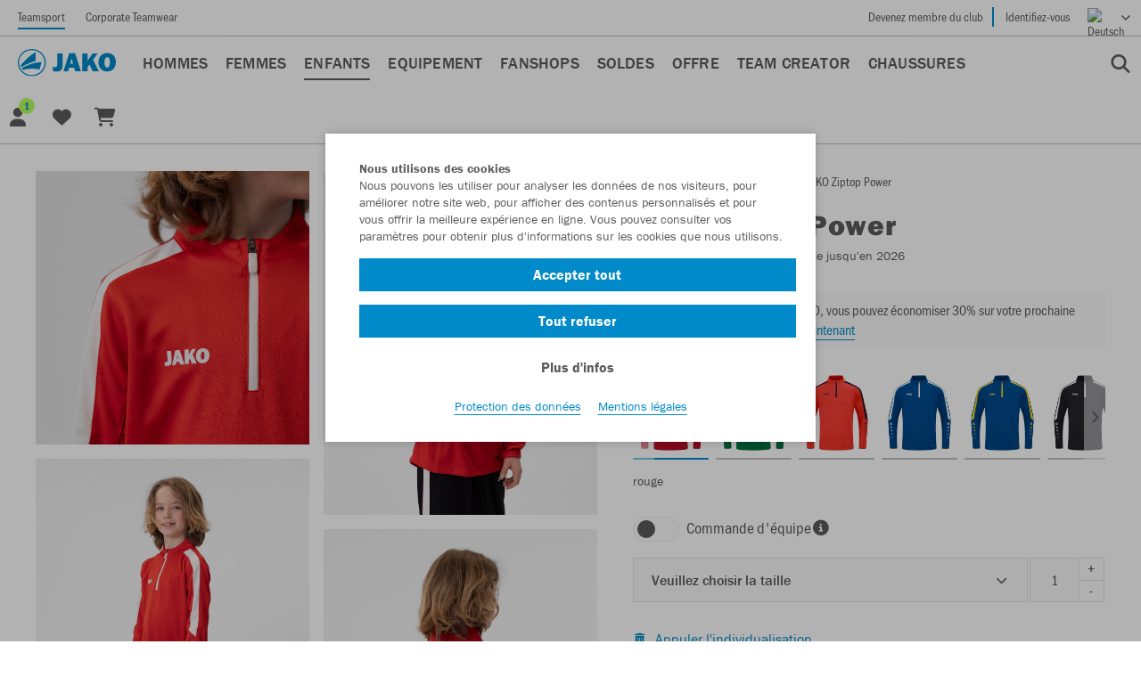

--- FILE ---
content_type: text/html; charset=utf-8
request_url: https://team.jako.com/be-fr/team/luxembourg_city/zip-top-power-p5822/?color=100&header_id=8782646
body_size: 33606
content:
<!doctype html>
<html prefix="og: http://ogp.me/ns#" lang="fr">

    <!--
******************************
*  dynamic commerce 2018.06  *
*  www.dc.ag                 *
******************************
-->    <head>
        <meta charset="utf-8">
        <meta http-equiv="X-UA-Compatible" content="IE=edge">
        <meta name="viewport" content="width=device-width,initial-scale=1.0, maximum-scale=5.0" />
        <link rel="canonical" href="https://team.jako.com/be-fr/zip-top-power-p5822/"/>        <link rel="preconnect" href="https://use.typekit.net">
        <link rel="preconnect" href="https://www.google.com">
        <link rel="preconnect" href="https://www.google-analytics.com">
        <link rel="preconnect" href="https://googletagmanager.com">
                <link rel="preload" href="https://use.typekit.net/af/9cb78a/0000000000000000000118ad/27/l?primer=7fa3915bdafdf03041871920a205bef951d72bf64dd4c4460fb992e3ecc3a862&fvd=n4&v=3" as="font"
              type="font/woff2"
              crossorigin>
        <link rel="preload" href="https://use.typekit.net/af/2e6f07/000000000000000000011ce6/27/l?primer=7fa3915bdafdf03041871920a205bef951d72bf64dd4c4460fb992e3ecc3a862&fvd=n5&v=3" as="font"
              type="font/woff2"
              crossorigin>
        <link rel="preload" href="https://use.typekit.net/af/b825af/0000000000000000000118b1/27/l?primer=7fa3915bdafdf03041871920a205bef951d72bf64dd4c4460fb992e3ecc3a862&fvd=n7&v=3" as="font"
              type="font/woff2"
              crossorigin>
        <link rel="preload" href="https://use.typekit.net/af/c7b613/0000000000000000000118b3/27/l?primer=7fa3915bdafdf03041871920a205bef951d72bf64dd4c4460fb992e3ecc3a862&fvd=n9&v=3" as="font"
              type="font/woff2"
              crossorigin>
        <link rel="preload" href="https://use.typekit.net/af/bb00d4/00000000000000003b9b2244/27/l?primer=7fa3915bdafdf03041871920a205bef951d72bf64dd4c4460fb992e3ecc3a862&fvd=n4&v=3" as="font"
              type="font/woff2"
              crossorigin>
        <link rel="preload" href="https://use.typekit.net/af/a2031c/0000000000000000000118b9/27/l?primer=7fa3915bdafdf03041871920a205bef951d72bf64dd4c4460fb992e3ecc3a862&fvd=n7&v=3" as="font"
              type="font/woff2"
              crossorigin>
                    <meta name="msapplication-TileColor" content="#ffffff">
            <meta name="theme-color" content="#ffffff">
            <link rel="apple-touch-icon" sizes="180x180" href="https://cdn.jako.de/layout/frontend/favicons/jako/apple-touch-icon.png">
            <link rel="icon" type="image/png" sizes="32x32" href="https://cdn.jako.de/layout/frontend/favicons/jako/favicon-32x32.png">
            <link rel="icon" type="image/png" sizes="16x16" href="https://cdn.jako.de/layout/frontend/favicons/jako/favicon-16x16.png">
            <link rel="mask-icon" href="https://cdn.jako.de/layout/frontend/favicons/jako/safari-pinned-tab.svg" color="#008ac9">
            <link rel="shortcut icon" href="https://cdn.jako.de/layout/frontend/favicons/jako/favicon.ico">
            <meta name="msapplication-config" content="https://cdn.jako.de/layout/frontend/favicons/jako/browserconfig.xml">
                <title>Ziptop Power | team.jako.be</title>
<meta name="Description" content="Zip top Power commander maintenant ! ✓Direkt du fabricant ★Trusted Magasins : tr&egrave;s bien ►Kostenloser Exp&eacute;dition (D)." />
<meta property="og:title" content="Ziptop Power | team.jako.be" /><meta property="og:description" content="Zip top Power commander maintenant ! ✓Direkt du fabricant ★Trusted Magasins : tr&egrave;s bien ►Kostenloser Exp&eacute;dition (D)." /><meta property="fb:app_id" content="1125645237933995" /><meta property="og:type" content="website" /><meta property="og:url" content="https://team.jako.com/be-fr/enfants_vetements_de_sport/" /><link rel="preload" href="/layout/frontend/jako/dist/fonts/icons/icons1769092872.woff2" as="font" type="font/woff2" crossorigin>
<link rel="preload" href="/layout/frontend/jako/dist/css/style1769092872.css" as="style" />
<link rel="preload" href="/layout/frontend/jako/dist/js/script1769092872.js" as="script">
<link rel="stylesheet" href="/layout/frontend/jako/dist/css/style1769092872.css" />
<script src="/layout/frontend/jako/dist/js/script1769092872.js"></script>        <script async type="text/javascript" src="/layout/frontend/externals/js/clipboard.min.js"></script>
        <script>
            $(document).on("click",'.itemlist .favorite-button ', function (event) {
                event.preventDefault();
            });

            function wlh_click(tthis,varcode){
                window.location.href = $($(tthis).closest('.itemlist')).find('.itemlist__main').attr('href') + '&variant='+varcode;
            }

            function appendScriptToDOM(scriptText, addToBody) {
                var script = document.createElement("script");
                script.innerHTML = scriptText;
                if (addToBody) {
                    document.body.appendChild(script);
                } else {
                    document.head.appendChild(script);
                }
            }

            //function shop_change_item_to_favorites(ttthis,item_id,wish_list,reload = false,color = null,header_id = null,description = null) {
            function shop_change_item_to_favorites(ttthis,item_id,wish_list,reload,color,header_id,description) {
                var reload = reload || false;
                var color = color || null;
                var header_id = header_id || null;
                var description =description || null;
                var elem_span   = ttthis.find('span');
                var elem_linkWithIcon   = ttthis.find('.linkWithIcon');
                if (reload) {
                    $(ttthis).find('.lightboxMultiList__button').addClass('loading');
                    if (elem_linkWithIcon) {

                    }
                }
                if($(ttthis).hasClass('active')) {
                    var action = 'shop_remove_item_from_favorites';
                    var changetext = "Ajouter";
                    var linkWithIcon_html = '<i class="icon icon-add"></i>Ajouter';
                } else {
                    var action = 'shop_add_item_to_favorites';
                    var changetext = "Supprimer";
                    var linkWithIcon_html = '<i class="icon icon-delete"></i>Supprimer';
                }
                var color_string = "";
                if (color && color !== '') {
                    color_string = "&color=" + color;
                }
                var header_id_string = "";
                if (header_id && header_id !== '') {
                    header_id_string = "&header_id=" + header_id;
                }
                if(description != null) {
                    var url = '?action='+action+'&ajax&site=CTC-BE&language=FR&action_id='+item_id+'&wish_list='+wish_list+'&color='+color+'&description='+description+'&header_id='+header_id;
                } else {
                    var url = '?action='+action+'&ajax&site=CTC-BE&language=FR&action_id='+item_id+'&wish_list='+wish_list+color_string+header_id_string;
                }
                ttthis.addClass("is-loading");
                $.ajax({
                    url: url,
                    type: 'POST',
                    dataType: 'json',
                    success: function (data) {
                        ttthis.removeClass("is-loading");
                        if (reload && data.reload) {
                            window.location.reload()
                        } else if (data.state === "success") {
                            if ($(ttthis).closest('.itemlist').find('.favorite-button').length > 0) {
                                $(ttthis).closest('.itemlist').find('.favorite-button').toggleClass('active');
                            } else {
                                if (!$(ttthis).hasClass('lightboxMultiList__button')) {
                                    $(ttthis).toggleClass('active');
                                }
                            }

                            var count = parseInt($('.favorites_link .headerLink__count:first').text());
                            if(action == 'shop_add_item_to_favorites') {
                                $('body').append('<style>.flashMessage_success:after {border-bottom-color: #008ac9 !important;}</style><div id="flashMessages"><div id="flashMessages_success" style="background-color: inherit;"><div class="flashMessage flashMessage_success showFlash" style="border-color:#008ac9 !important;">L’article a été ajouté avec succès à la liste des favoris<i class="icon icon-close close_flash" onclick="$(\'#flashMessages\').remove();"></i></div></div></div>');
                                setTimeout(function(){if(document.getElementById('flashMessages') !== null){document.getElementById('flashMessages').remove();}},2000);
                                if(count) $('.favorites_link .headerLink__count').text(count+1);
                                else  $('.favorites_link .headerLink__icon').append('<span class="headerLink__count">1</span>');
                            } else {
                                if(count>1) $('.favorites_link .headerLink__count').text(count-1);
                                else  $('.favorites_link .headerLink__count').remove();
                            }
                            setTimeout(function(){if(document.getElementById('flashMessages') !== null){document.getElementById('flashMessages').remove();}},2000);
                            ttthis.attr('title', changetext);
                            if ($(elem_span).html() != "") {
                                $(elem_span).html(changetext);
                            }
                            // SaG - 24.06.19 If new favourites list has been created, edit the html for the new Favouriteslist button and add the html
                            //                at the end.
                            if(data.favourites_html) {
                                $('.favoritesmodal').each(function(){
                                    var item_no = $(this).attr('data-item');
                                    var color_code = $(this).attr('data-color');
                                    if(item_no == item_id && color_code == color) {
                                        var replaced_html = data.favourites_html.replace('%item_id%', item_no);
                                        replaced_html = replaced_html.replace('%color_code%', color_code);
                                        replaced_html = replaced_html.replace('addToFavoritesItem', 'addToFavoritesItem  active');
                                        replaced_html = replaced_html.replace('icon-add', 'icon-delete');
                                        replaced_html = replaced_html.replace('icon-add', 'icon-delete');
                                        replaced_html = replaced_html.replace('actiontext', 'Supprimer');
                                        $(this).find('.addToFavorites').find('.row').append(replaced_html);
                                    } else {
                                        var replaced_html = data.favourites_html.replace('%item_id%', item_no);
                                        replaced_html = replaced_html.replace('%color_code%', color_code);
                                        replaced_html = replaced_html.replace('actiontext', 'Ajouter');
                                        $(this).find('.addToFavorites').find('.row').append(replaced_html);
                                    }
                                });
                            }
                            if (elem_linkWithIcon) {
                                $(elem_linkWithIcon).html(linkWithIcon_html);
                            }
                            if (!data.reload) {
                                if (data.is_item_favorite) {
                                    $('.'+$(ttthis).closest('.modal').attr('id')+'_button').addClass('active');
                                } else {
                                    $('.'+$(ttthis).closest('.modal').attr('id')+'_button').removeClass('active');
                                }
                                $(ttthis).closest('.modal').modal('hide');
                            }
                            $('.lightboxMultiList__description').find('input').val('');
                            $(ttthis).find('.lightboxMultiList__button').removeClass('loading');
                        } else {
                            ttthis.parent().append('<div class="error-tooltip_'+item_id+color+'" data-toggle="tooltip" data-placement="bottom" title="Une erreur s\'est produite lors de la suppression." style="width: 100%;"></div>');
                            $('.error-tooltip_'+item_id+color).tooltip('show');
                            setTimeout(function() {
                                $('.error-tooltip_'+item_id+color).tooltip('hide');
                            },3000);
                        }
                    },
                    error: function (data) {
                        ttthis.parent().append('<div class="error-tooltip_'+item_id+color+'" data-toggle="tooltip" data-placement="bottom" title="Une erreur s\'est produite lors de la suppression." style="width: 100%;"></div>');
                        $('.error-tooltip_'+item_id+color).tooltip('show');
                        setTimeout(function() {
                            $('.error-tooltip_'+item_id+color).tooltip('hide');
                        },3000);
                    }
                });
            }

            function shop_change_item_to_favorites_modal ($toggleButton,_itemId,_colorCode,_headerId,_description,_designId) {
                var itemId = parseInt(_itemId),
                    colorCode = _colorCode,
                    headerId = parseInt(_headerId),
                    description = _description,
                    designId = parseInt(_designId),
                    userId = parseInt('0');

                if (isNaN(itemId)) {
                    itemId = 0;
                }

                if (isNaN(headerId)) {
                    headerId = 0;
                }

                if (isNaN(designId)) {
                    designId = 0;
                }

                if (isNaN(userId)) {
                    userId = 0;
                }

                $.ajax({
                    type: "POST",
                    url: "/module/dcshop/GeneralAjaxData.php?function=renderFavoritesModal",
                    dataType: "json",
                    data: {
                        itemId: itemId,
                        colorCode: colorCode,
                        headerId: headerId,
                        description: description,
                        designId: designId,
                        userId: userId,
                        site_code: 'ctc-be',
                        site_language: 'fr'
                    },
                    success: function(response) {
                        if (response.success) {
                            var modalId = response.modalId;
                            var $modalExisting = $('#' + modalId);

                            if ($modalExisting.length > 0) {
                                $modalExisting.modal('hide');
                                $modalExisting.remove();
                            }

                            $('body').append(response.html);
                            var $modalNew = $('#' + modalId);

                            $modalNew.modal('show');
                            $modalNew.off('hidden.bs.modal');
                            $modalNew.on('hidden.bs.modal', function () {
                                var $activeLists = $modalNew.find('.addToFavoritesItem.active');
                                var activeListsExists = $activeLists.length > 0;

                                if (activeListsExists) {
                                    if (!$toggleButton.hasClass('active')) {
                                        $toggleButton.addClass('active');
                                    }
                                } else {
                                    if ($toggleButton.hasClass('active')) {
                                        $toggleButton.removeClass('active');
                                    }
                                }
                            });
                        }
                    },
                    error: function(response) {
                        console.error(response);
                    }
                });
            }
        </script>
        <script type="text/javascript">
    var GlobalsPrototype = function () {
        this.config = {};
        this.configStack = [];
        this.objectCache = {};
    };

    GlobalsPrototype.prototype.initialize = function (_config) {
        this.config = _config;

        this.initializeFormatting(
            _config.localeCode,
            _config.currencyCode,
            _config.currencySymbol,
            _config.decimalPlaces
        );
    };

    GlobalsPrototype.prototype.pushConfig = function (_config) {
        this.configStack.push(_config);
    };

    GlobalsPrototype.prototype.cloneWithConfigIdx = function (_idx) {
        if (Object.keys(this.objectCache).includes(_idx)) {
            return this.objectCache[_idx];
        }

        var config = this.configStack[_idx];

        var clone = new GlobalsPrototype();
            clone.initialize(config);

        this.objectCache[_idx] = clone;

        return clone;
    };

    GlobalsPrototype.prototype.detectCurrency = function (_currencyCode) {
        for (var idx in this.configStack) {
            if (this.configStack[idx].currencyCode === _currencyCode) {
                return this.cloneWithConfigIdx(idx);
            }
        }

        return this;
    };

    GlobalsPrototype.prototype.initializeFormatting = function (
        _localeCode,
        _currencyCode,
        _currencySymbol,
        _decimalPlaces
    ) {
        var _globalNumberFormat = new Intl.NumberFormat(_localeCode, {
            minimumFractionDigits: 2,
            maximumFractionDigits: 2
        });

        var _globalPriceFormat = new Intl.NumberFormat(_localeCode, {
            style: 'currency',
            currency: _currencyCode,
            minimumFractionDigits: _decimalPlaces,
            maximumFractionDigits: _decimalPlaces
        });

        this.format = {
            number: _globalNumberFormat,
            price: _globalPriceFormat,
            priceParts: {
                symbol: _currencySymbol
            },
        };

        var _testPriceFormat = _globalPriceFormat.formatToParts(1337.42);

        for (const [key, value] of Object.entries(_testPriceFormat)) {
            if (value.type === 'currency') {
                this.format.priceParts.currency = value.value;
            }

            if (value.type === 'decimal') {
                this.format.priceParts.decimal = value.value;
            }

            if (value.type === 'group') {
                this.format.priceParts.group = value.value;
            }
        }
    };

    GlobalsPrototype.prototype.escapeRegExp = function (string) {
        return string.replace(/[.*+?^${}()|[\]\\]/g, '\\$&'); // $& means the whole matched string
    };

    GlobalsPrototype.prototype.replaceAll = function (str, find, replace) {
        if (typeof find === 'undefined' || typeof replace === 'undefined') {
            return str;
        }

        return str.replace(new RegExp(this.escapeRegExp(find), 'g'), replace);
    };

    GlobalsPrototype.prototype.priceToFloat = function (priceString) {
        priceString = this.replaceAll(priceString, this.format.priceParts.currency, '');
        priceString = this.replaceAll(priceString, this.format.priceParts.group, '');
        priceString = this.replaceAll(priceString, ' ', '');

        var priceSplit = priceString.split(this.format.priceParts.decimal);
        var priceFloat = parseFloat(priceSplit[0] + '.' + priceSplit[1]);

        return priceFloat;
    };

    var GlobalsConfig = {
        localeCode: 'fr-BE',
        currencyCode: 'EUR',
        currencySymbol: '€',
        decimalPlaces: 2,
    };

    var Globals = new GlobalsPrototype();
        Globals.pushConfig(GlobalsConfig);
        Globals.initialize(GlobalsConfig);
</script>

<script type="text/javascript">
    var customize_url = "/be-fr/";

    var global_privacy_url = "/ctc-be-fr/info/datenschutz/";
    var tc_all_categories = "Tout découvrir";
    var tc_size = "Taille";
    var tc_selected = "sélectionnées";
    var tc_change_size = "Sélectionnez une autre taille à l’aide des touches Ctrl, Alt et Espace\r\n";
    var tc_added_to_clipboard = "a été enregistré dans le presse-papiers";
    var tc_added_to_clipboard_error = "n\'a pas pu être enregistré dans le presse-papiers";
    var tc_show_more = "Afficher plus";
    var tc_please_choose_size = "Veuillez choisir la taille";
    var tc_add_to_basket = "Ajouter au panier";
</script>
    </head>
        <body class="team site_code_ctc-be pg_shop" data-site_code="ctc-be" data-lang_code="fr" data-site_code-2="b2c">
    <!-- paste this code immediately after the opening <body> tag: -->
    <!-- Google Tag Manager (noscript) -->
                   <div id="overlay"></div>
        <div id="container">
                                        <header class='header--shop'>
                    <div class="headerTop">
                        <div class="headerTop__left">
                            <div class="headerTopNavigation">
                                <ul>
                                    <li><a class="active" onclick="location.href='/be-fr/?ctw=false';" href="javascript:void(0)">Teamsport</a></li>
                                    <li><a  onclick="location.href='/be-fr/corporate-teamwear/';" href="javascript:void(0)">Corporate Teamwear</a></li>
                                </ul>
                            </div>
                        </div>
                        <div class="headerTop__right">
                                                        <div class="headerTopNavigation">
                                
                                    <ul>
                                        <li class="border__right">
                                            <a href="#"  data-toggle="modal" data-target="#modal-club-registration">
                                                Devenez membre du club                                            </a>
                                        </li>
                                        <li>
                                            <a href="/be-fr/login/">
                                                Identifiez-vous                                            </a>
                                        </li>
                                    </ul>
                                                                </div>
                            <div class="headerLanguage">
                                    <!-- active setzen nach Auswahl u. Weiterleitung-->
    <div class="component languageswitch">
        <div class="textcontent">
            <div class="langswitcher">
                <a class="langswitcher__button" href="javascript:void(0)"><img loading="lazy" alt="Deutsch" class="lazyload" data-src="" width="20px" height="20px"><span aria-hidden="true" class="langswitcher__buttonlabel"></span></a>
                <div class="langswitcher__list">
                    
                <div><span aria-hidden="true"><img loading="lazy" width="20px" height="20px" class="lazyload" data-src="https://cdn.jako.de/userdata/images/Basics/DE.png">Allemand</span><nav aria-label="région Allemand"><a aria-label="Langue Select language" href="https://team.jako.com/">Select language</a></nav></div>
                <div><span aria-hidden="true"><img loading="lazy" width="20px" height="20px" class="lazyload" data-src="https://cdn.jako.de/userdata/images/Basics/EN.png">Anglais</span><nav aria-label="région Anglais"><a aria-label="Langue Select language" href="https://team.jako.com/">Select language</a></nav></div>
                <div><span aria-hidden="true"><img loading="lazy" width="20px" height="20px" class="lazyload" data-src="https://cdn.jako.de/userdata/images/Basics/NL.png">Néerlandais</span><nav aria-label="région Néerlandais"><a aria-label="Langue Select language" href="https://team.jako.com/">Select language</a></nav></div>
                <div><span aria-hidden="true"><img loading="lazy" width="20px" height="20px" class="lazyload" data-src="https://cdn.jako.de/userdata/images/Basics/FR.png">Français</span><nav aria-label="région Français"><a aria-label="Langue Select language" href="https://team.jako.com/">Select language</a></nav></div>                </div>
            </div>
        </div>
    </div>
                            </div>
                        </div>
                    </div>
                    <div class="headerMain">
                        <div class="headerMain__left">
                                                            <div id="toggle_navigation" class="toggle_navigation visible-xs" aria-hidden="true">
                                    <div class="toggle_navigation__bars">
                                        <div class="navigation-bar"></div>
                                        <div class="navigation-bar"></div>
                                        <div class="navigation-bar"></div>
                                    </div>
                                </div>
                                                        <div class="headerLogo" role="">
                                                                    <div class="component logo">
<div class="textcontent" >
<a href="/be-fr/"><img alt="Logo JAKO" src="https://cdn.jako.de/userdata/images/Basics/logo-blue.svg" style="height: 40px; width: 140px;" /></a>
</div>
</div>                                                                                                                            </div>
                                                            <nav id="primary_navigation" class="primaryNavigation" aria-label="Hauptnavigation" role="navigation" tabindex="0">
                                    <ul class="level_1"><li class="level_1  "  data-line="submenu_10000"><a href="/be-fr/hommes/">Hommes</a><div class='hoverNavigation dropdownmenu'><div class='container'><script>
                    var submenu_15000 = {
                    menu: [{"level":3,"sub":[{"level":3,"active_classname":"","canonicalValue":"","url":"be-fr","newnavcode":"hommes_nouveautes\/","name":"Nouveaut\u00e9s","line_no":17500},{"level":3,"active_classname":"","canonicalValue":"","url":"be-fr","newnavcode":"hommes_best_seller\/","name":"Best-seller","line_no":18750}]}]};
                </script><script>
                    var submenu_20000 = {
                    menu: [{"level":3,"sub":[{"level":3,"active_classname":"","canonicalValue":"","url":"be-fr","newnavcode":"hommes_t-shirts\/","name":"T-shirts","line_no":30000},{"level":3,"active_classname":"","canonicalValue":"","url":"be-fr","newnavcode":"hommes_vestes_dentrainement\/","name":"Vestes d'entra\u00eenement","line_no":40000},{"level":3,"active_classname":"","canonicalValue":"","url":"be-fr","newnavcode":"hommes_pantalons_dentrainement\/","name":"Pantalons d'entra\u00eenement","line_no":50000},{"level":3,"active_classname":"","canonicalValue":"","url":"be-fr","newnavcode":"hommes_sous-vetements_fonctionnels\/","name":"Sous-v\u00eatements fonctionnels","line_no":60000},{"level":3,"active_classname":"","canonicalValue":"","url":"be-fr","newnavcode":"hommes_maillots\/","name":"Maillots","line_no":70000},{"level":3,"active_classname":"","canonicalValue":"","url":"be-fr","newnavcode":"hommes_shorts\/","name":"Shorts","line_no":80000},{"level":3,"active_classname":"","canonicalValue":"","url":"be-fr","newnavcode":"hommes_hoodies_sweats\/","name":"Hoodies & Sweats","line_no":90000},{"level":3,"active_classname":"","canonicalValue":"","url":"be-fr","newnavcode":"hommes_polos\/","name":"Polos","line_no":100000},{"level":3,"active_classname":"","canonicalValue":"","url":"be-fr","newnavcode":"hommes_vestes\/","name":"Vestes","line_no":110000},{"level":3,"active_classname":"","canonicalValue":"","url":"be-fr","newnavcode":"hommes_survetements_dentrainement\/","name":"Surv\u00eatements d'entra\u00eenement","line_no":120000}]}]};
                </script><script>
                    var submenu_200000 = {
                    menu: [{"level":3,"sub":[{"level":3,"active_classname":"","canonicalValue":"","url":"be-fr","newnavcode":"hommes_basics_t-shirts\/","name":"T-Shirts","line_no":201000},{"level":3,"active_classname":"","canonicalValue":"","url":"be-fr","newnavcode":"hommes_basics_polos\/","name":"Polos","line_no":202000},{"level":3,"active_classname":"","canonicalValue":"","url":"be-fr","newnavcode":"hommes_basics_vestes_a_capuchon\/","name":"Vestes \u00e0 capuchon","line_no":203000},{"level":3,"active_classname":"","canonicalValue":"","url":"be-fr","newnavcode":"hommes_basics_hoodies_sweats\/","name":"Hoodies & Sweats","line_no":204000},{"level":3,"active_classname":"","canonicalValue":"","url":"be-fr","newnavcode":"hommes_basics_shorts\/","name":"Shorts","line_no":205000},{"level":3,"active_classname":"","canonicalValue":"","url":"be-fr","newnavcode":"hommes_basics_pantalons\/","name":"Pantalons","line_no":206000}]}]};
                </script><script>
                    var submenu_230000 = {
                    menu: [{"level":3,"sub":[{"level":3,"active_classname":"","canonicalValue":"","url":"be-fr","newnavcode":"hommes_bas\/","name":"Bas","line_no":240000},{"level":3,"active_classname":"","canonicalValue":"","url":"be-fr","newnavcode":"hommes_chaussettes\/","name":"Chaussettes","line_no":250000},{"level":3,"active_classname":"","canonicalValue":"","url":"be-fr","newnavcode":"hommes_gants\/","name":"Gants","line_no":260000},{"level":3,"active_classname":"","canonicalValue":"","url":"be-fr","newnavcode":"hommes_bonnets\/","name":"Bonnets","line_no":270000},{"level":3,"active_classname":"","canonicalValue":"","url":"be-fr","newnavcode":"hommes_cache-cou\/","name":"Cache-cou","line_no":275000},{"level":3,"active_classname":"","canonicalValue":"","url":"be-fr","newnavcode":"hommes_casquettes\/","name":"Casquettes","line_no":280000},{"level":3,"active_classname":"","canonicalValue":"","url":"be-fr","newnavcode":"hommes_sandales_de_bain\/","name":"Sandales de bain","line_no":292500}]}]};
                </script><script>
                    var submenu_295000 = {
                    menu: [{"level":3,"sub":[{"level":3,"active_classname":"","canonicalValue":"","url":"be-fr","newnavcode":"hommes-one\/","name":"One","line_no":295015},{"level":3,"active_classname":"","canonicalValue":"","url":"be-fr","newnavcode":"hommes-sonic\/","name":"Sonic","line_no":295025},{"level":3,"active_classname":"","canonicalValue":"","url":"be-fr","newnavcode":"hommes-wardrobe\/","name":"Wardrobe","line_no":295035},{"level":3,"active_classname":"","canonicalValue":"","url":"be-fr","newnavcode":"hommes_dynamic\/","name":"Dynamic","line_no":295050},{"level":3,"active_classname":"","canonicalValue":"","url":"be-fr","newnavcode":"hommes_iconic\/","name":"Iconic","line_no":295075},{"level":3,"active_classname":"","canonicalValue":"","url":"be-fr","newnavcode":"hommes_power\/","name":"Power","line_no":295150},{"level":3,"active_classname":"","canonicalValue":"","url":"be-fr","newnavcode":"hommes_pro-casual\/","name":"Pro Casual","line_no":295200},{"level":3,"active_classname":"","canonicalValue":"","url":"be-fr","newnavcode":"hommes_performance\/","name":"Performance","line_no":295375},{"level":3,"active_classname":"","canonicalValue":"","url":"be-fr","newnavcode":"hommes_challenge\/","name":"Challenge","line_no":295750},{"level":3,"active_classname":"","canonicalValue":"","url":"be-fr","newnavcode":"hommes_champ_2-0\/","name":"Champ 2.0","line_no":296500},{"level":3,"active_classname":"","canonicalValue":"","url":"be-fr","newnavcode":"hommed_base\/","name":"Base","line_no":297000},{"level":3,"active_classname":"","canonicalValue":"","url":"be-fr","newnavcode":"hommes_classico\/","name":"Classico","line_no":299687},{"level":3,"active_classname":"","canonicalValue":"","url":"be-fr","newnavcode":"hommes_premium\/","name":"Premium","line_no":299960}]}]};
                </script><script>
                    var submenu_10000 = {
                    menu: [{"level":2,"sub":[{"level":2,"active_classname":"","canonicalValue":"","url":"be-fr","newnavcode":"hommes_highlights\/","name":"Highlights","line_no":15000},{"level":2,"active_classname":"","canonicalValue":"","url":"be-fr","newnavcode":"hommes_vetements_de_sport\/","name":"V\u00eatements de sport","line_no":20000},{"level":2,"active_classname":"","canonicalValue":"","url":"be-fr","newnavcode":"hommes_basics\/","name":"Basics","line_no":200000},{"level":2,"active_classname":"","canonicalValue":"","url":"be-fr","newnavcode":"hommes_accessoires\/","name":"Accessoires","line_no":230000},{"level":2,"active_classname":"","canonicalValue":"","url":"be-fr","newnavcode":"hommes_collections\/","name":"Collections","line_no":295000}]}]};
                </script></div><div class='nav-hover-content'></div></div></li><li class="level_1  "  data-line="submenu_300000"><a href="/be-fr/femmes/">Femmes</a><div class='hoverNavigation dropdownmenu'><div class='container'><script>
                    var submenu_305000 = {
                    menu: [{"level":3,"sub":[{"level":3,"active_classname":"","canonicalValue":"","url":"be-fr","newnavcode":"femmes_nouveautes\/","name":"Nouveaut\u00e9s","line_no":307500},{"level":3,"active_classname":"","canonicalValue":"","url":"be-fr","newnavcode":"femmes_best_seller\/","name":"Best-seller","line_no":308750}]}]};
                </script><script>
                    var submenu_310000 = {
                    menu: [{"level":3,"sub":[{"level":3,"active_classname":"","canonicalValue":"","url":"be-fr","newnavcode":"femmes_t-shirts\/","name":"T-Shirts","line_no":320000},{"level":3,"active_classname":"","canonicalValue":"","url":"be-fr","newnavcode":"femmes_leggings\/","name":"Leggings","line_no":325000},{"level":3,"active_classname":"","canonicalValue":"","url":"be-fr","newnavcode":"femmes_tops\/","name":"Tops","line_no":327500},{"level":3,"active_classname":"","canonicalValue":"","url":"be-fr","newnavcode":"femmes_vestes_dentrainement\/","name":"Vestes d'entra\u00eenement","line_no":330000},{"level":3,"active_classname":"","canonicalValue":"","url":"be-fr","newnavcode":"femmes_pantalons_dentrainement\/","name":"Pantalons d'entra\u00eenement","line_no":340000},{"level":3,"active_classname":"","canonicalValue":"","url":"be-fr","newnavcode":"femmes_sous-vetements_fonctionnels\/","name":"Sous-v\u00eatements fonctionnels","line_no":350000},{"level":3,"active_classname":"","canonicalValue":"","url":"be-fr","newnavcode":"femmes_maillots\/","name":"Maillots","line_no":370000},{"level":3,"active_classname":"","canonicalValue":"","url":"be-fr","newnavcode":"femmes_shorts\/","name":"Shorts","line_no":380000},{"level":3,"active_classname":"","canonicalValue":"","url":"be-fr","newnavcode":"femmes_hoodies_sweats\/","name":"Hoodies & Sweats","line_no":390000},{"level":3,"active_classname":"","canonicalValue":"","url":"be-fr","newnavcode":"femmes_polos\/","name":"Polos","line_no":400000},{"level":3,"active_classname":"","canonicalValue":"","url":"be-fr","newnavcode":"femmes_survetements_dentrainement\/","name":"Surv\u00eatements d'entra\u00eenement","line_no":410000},{"level":3,"active_classname":"","canonicalValue":"","url":"be-fr","newnavcode":"femmes_vestes\/","name":"Vestes","line_no":420000}]}]};
                </script><script>
                    var submenu_470000 = {
                    menu: [{"level":3,"sub":[{"level":3,"active_classname":"","canonicalValue":"","url":"be-fr","newnavcode":"femmes_basics_t-shirts\/","name":"T-Shirts","line_no":471000},{"level":3,"active_classname":"","canonicalValue":"","url":"be-fr","newnavcode":"femmes_basics_polos\/","name":"Polos","line_no":472000},{"level":3,"active_classname":"","canonicalValue":"","url":"be-fr","newnavcode":"femmes_basics_vestes_a_capuchon\/","name":"Vestes \u00e0 capuchon","line_no":473000},{"level":3,"active_classname":"","canonicalValue":"","url":"be-fr","newnavcode":"femmes_basics_hoodie_sweats\/","name":"Hoodies & Sweats","line_no":474000},{"level":3,"active_classname":"","canonicalValue":"","url":"be-fr","newnavcode":"femmes_basics_shorts\/","name":"Shorts","line_no":475000},{"level":3,"active_classname":"","canonicalValue":"","url":"be-fr","newnavcode":"femmes_basics_pantalons\/","name":"Pantalons","line_no":476000}]}]};
                </script><script>
                    var submenu_520000 = {
                    menu: [{"level":3,"sub":[{"level":3,"active_classname":"","canonicalValue":"","url":"be-fr","newnavcode":"femmes_bas\/","name":"Bas","line_no":530000},{"level":3,"active_classname":"","canonicalValue":"","url":"be-fr","newnavcode":"femmes_chaussettes\/","name":"Chaussettes","line_no":540000},{"level":3,"active_classname":"","canonicalValue":"","url":"be-fr","newnavcode":"femmes_gants\/","name":"Gants","line_no":550000},{"level":3,"active_classname":"","canonicalValue":"","url":"be-fr","newnavcode":"femmes_bonnets\/","name":"Bonnets","line_no":560000},{"level":3,"active_classname":"","canonicalValue":"","url":"be-fr","newnavcode":"femmes_cache-cou\/","name":"Cache-cou","line_no":565000},{"level":3,"active_classname":"","canonicalValue":"","url":"be-fr","newnavcode":"femmes_casquettes\/","name":"Casquettes","line_no":570000},{"level":3,"active_classname":"","canonicalValue":"","url":"be-fr","newnavcode":"femmes_serviettes_de_bain\/","name":"Serviettes de bain","line_no":580000},{"level":3,"active_classname":"","canonicalValue":"","url":"be-fr","newnavcode":"femmes_sandales_de_bain\/","name":"Sandales de bain","line_no":582500}]}]};
                </script><script>
                    var submenu_585000 = {
                    menu: [{"level":3,"sub":[{"level":3,"active_classname":"","canonicalValue":"","url":"be-fr","newnavcode":"femmes-one\/","name":"One","line_no":585015},{"level":3,"active_classname":"","canonicalValue":"","url":"be-fr","newnavcode":"femmes-sonic\/","name":"Sonic","line_no":585025},{"level":3,"active_classname":"","canonicalValue":"","url":"be-fr","newnavcode":"femmes-wardrobe\/","name":"Wardrobe","line_no":585035},{"level":3,"active_classname":"","canonicalValue":"","url":"be-fr","newnavcode":"femmes_dynamic\/","name":"Dynamic","line_no":585075},{"level":3,"active_classname":"","canonicalValue":"","url":"be-fr","newnavcode":"femmes_iconic\/","name":"Iconic","line_no":585125},{"level":3,"active_classname":"","canonicalValue":"","url":"be-fr","newnavcode":"femmes_power\/","name":"Power","line_no":585250},{"level":3,"active_classname":"","canonicalValue":"","url":"be-fr","newnavcode":"femmes_pro-casual\/","name":"Pro Casual","line_no":585300},{"level":3,"active_classname":"","canonicalValue":"","url":"be-fr","newnavcode":"femmes_performance\/","name":"Performance","line_no":585500},{"level":3,"active_classname":"","canonicalValue":"","url":"be-fr","newnavcode":"femmes_challenge\/","name":"Challenge","line_no":586000},{"level":3,"active_classname":"","canonicalValue":"","url":"be-fr","newnavcode":"femmes_champ_2-0\/","name":"Champ 2.0","line_no":586500},{"level":3,"active_classname":"","canonicalValue":"","url":"be-fr","newnavcode":"femmes_base\/","name":"Base","line_no":587000},{"level":3,"active_classname":"","canonicalValue":"","url":"be-fr","newnavcode":"femmes_classico\/","name":"Classico","line_no":589843},{"level":3,"active_classname":"","canonicalValue":"","url":"be-fr","newnavcode":"femmes_premium\/","name":"Premium","line_no":589980}]}]};
                </script><script>
                    var submenu_300000 = {
                    menu: [{"level":2,"sub":[{"level":2,"active_classname":"","canonicalValue":"","url":"be-fr","newnavcode":"femmes_highlights\/","name":"Highlights","line_no":305000},{"level":2,"active_classname":"","canonicalValue":"","url":"be-fr","newnavcode":"femmes_vetements_de_sport\/","name":"V\u00eatements de sport","line_no":310000},{"level":2,"active_classname":"","canonicalValue":"","url":"be-fr","newnavcode":"femmes_basics\/","name":"Basics","line_no":470000},{"level":2,"active_classname":"","canonicalValue":"","url":"be-fr","newnavcode":"femmes_accessoires\/","name":"Accessoires","line_no":520000},{"level":2,"active_classname":"","canonicalValue":"","url":"be-fr","newnavcode":"femmes_collections\/","name":"Collections","line_no":585000}]}]};
                </script></div><div class='nav-hover-content'></div></div></li><li class="level_1 active_tree "  data-line="submenu_590000"><a class="active_tree" href="/be-fr/enfants/">Enfants</a><div class='hoverNavigation dropdownmenu'><div class='container'><script>
                    var submenu_595000 = {
                    menu: [{"level":3,"sub":[{"level":3,"active_classname":"","canonicalValue":"","url":"be-fr","newnavcode":"enfants_nouveautes\/","name":"Nouveaut\u00e9s","line_no":597500},{"level":3,"active_classname":"","canonicalValue":"","url":"be-fr","newnavcode":"enfants_best_seller\/","name":"Best-seller","line_no":598125}]}]};
                </script><script>
                    var submenu_600000 = {
                    menu: [{"level":3,"sub":[{"level":3,"active_classname":"","canonicalValue":"","url":"be-fr","newnavcode":"enfants_t-shirts\/","name":"T-Shirts","line_no":610000},{"level":3,"active_classname":"","canonicalValue":"","url":"be-fr","newnavcode":"enfants_survetements_dentrainement\/","name":"Surv\u00eatements d'entra\u00eenement","line_no":620000},{"level":3,"active_classname":"","canonicalValue":"","url":"be-fr","newnavcode":"enfants_sous-vetements_fonctionnels\/","name":"Sous-v\u00eatements fonctionnels","line_no":625000},{"level":3,"active_classname":"","canonicalValue":"","url":"be-fr","newnavcode":"enfants_vestes_dentrainement\/","name":"Vestes d'entra\u00eenement","line_no":630000},{"level":3,"active_classname":"","canonicalValue":"","url":"be-fr","newnavcode":"enfants_pantalons_dentrainement\/","name":"Pantalons d'entra\u00eenement","line_no":640000},{"level":3,"active_classname":"","canonicalValue":"","url":"be-fr","newnavcode":"enfants_maillots\/","name":"Maillots","line_no":650000},{"level":3,"active_classname":"","canonicalValue":"","url":"be-fr","newnavcode":"enfants_shorts\/","name":"Shorts","line_no":660000},{"level":3,"active_classname":"","canonicalValue":"","url":"be-fr","newnavcode":"enfants_hoodies_sweats\/","name":"Hoodies & Sweats","line_no":670000},{"level":3,"active_classname":"","canonicalValue":"","url":"be-fr","newnavcode":"enfants_polos\/","name":"Polos","line_no":680000},{"level":3,"active_classname":"","canonicalValue":"","url":"be-fr","newnavcode":"enfants_vestes\/","name":"Vestes","line_no":690000}]}]};
                </script><script>
                    var submenu_750000 = {
                    menu: [{"level":3,"sub":[{"level":3,"active_classname":"","canonicalValue":"","url":"be-fr","newnavcode":"enfants_basics_t-shirts\/","name":"T-Shirts","line_no":751000},{"level":3,"active_classname":"","canonicalValue":"","url":"be-fr","newnavcode":"enfants_basics_polos\/","name":"Polos","line_no":752000},{"level":3,"active_classname":"","canonicalValue":"","url":"be-fr","newnavcode":"enfants_basics_vestes_a_capuchon\/","name":"Vestes \u00e0 capuchon","line_no":753000},{"level":3,"active_classname":"","canonicalValue":"","url":"be-fr","newnavcode":"enfants_basics_hoodie_sweats\/","name":"Hoodies & Sweats","line_no":754000},{"level":3,"active_classname":"","canonicalValue":"","url":"be-fr","newnavcode":"enfants_basics_shorts\/","name":"Shorts","line_no":755000},{"level":3,"active_classname":"","canonicalValue":"","url":"be-fr","newnavcode":"enfants_basics_pantalons\/","name":"Pantalons","line_no":756000}]}]};
                </script><script>
                    var submenu_810000 = {
                    menu: [{"level":3,"sub":[{"level":3,"active_classname":"","canonicalValue":"","url":"be-fr","newnavcode":"enfants_bas\/","name":"Bas","line_no":820000},{"level":3,"active_classname":"","canonicalValue":"","url":"be-fr","newnavcode":"enfants_chaussettes\/","name":"Chaussettes","line_no":830000},{"level":3,"active_classname":"","canonicalValue":"","url":"be-fr","newnavcode":"enfants_gants\/","name":"Gants","line_no":840000},{"level":3,"active_classname":"","canonicalValue":"","url":"be-fr","newnavcode":"enfants_bonnets\/","name":"Bonnets","line_no":850000},{"level":3,"active_classname":"","canonicalValue":"","url":"be-fr","newnavcode":"enfants_cache-cou\/","name":"Cache-cou","line_no":855000},{"level":3,"active_classname":"","canonicalValue":"","url":"be-fr","newnavcode":"enfants_casquettes\/","name":"Casquettes","line_no":860000},{"level":3,"active_classname":"","canonicalValue":"","url":"be-fr","newnavcode":"enfants_sandales_de_bain\/","name":"Sandales de bain","line_no":875000}]}]};
                </script><script>
                    var submenu_876250 = {
                    menu: [{"level":3,"sub":[{"level":3,"active_classname":"","canonicalValue":"","url":"be-fr","newnavcode":"enfants-one\/","name":"One","line_no":876252},{"level":3,"active_classname":"","canonicalValue":"","url":"be-fr","newnavcode":"enfants-sonic\/","name":"Sonic","line_no":876255},{"level":3,"active_classname":"","canonicalValue":"","url":"be-fr","newnavcode":"enfants_dynamic\/","name":"Dynamic","line_no":876260},{"level":3,"active_classname":"","canonicalValue":"","url":"be-fr","newnavcode":"enfants_iconic\/","name":"Iconic","line_no":876275},{"level":3,"active_classname":"","canonicalValue":"","url":"be-fr","newnavcode":"enfants_power\/","name":"Power","line_no":876300},{"level":3,"active_classname":"","canonicalValue":"","url":"be-fr","newnavcode":"enfants_performance\/","name":"Performance","line_no":876375},{"level":3,"active_classname":"","canonicalValue":"","url":"be-fr","newnavcode":"enfants_challenge\/","name":"Challenge","line_no":876500},{"level":3,"active_classname":"","canonicalValue":"","url":"be-fr","newnavcode":"enfants_champ_2-0\/","name":"Champ 2.0","line_no":876700},{"level":3,"active_classname":"","canonicalValue":"","url":"be-fr","newnavcode":"enfants_base\/","name":"Base","line_no":876800},{"level":3,"active_classname":"","canonicalValue":"","url":"be-fr","newnavcode":"enfants_classico\/","name":"Classico","line_no":877480}]}]};
                </script><script>
                    var submenu_590000 = {
                    menu: [{"level":2,"sub":[{"level":2,"active_classname":"","canonicalValue":"","url":"be-fr","newnavcode":"enfants_highlights\/","name":"Highlights","line_no":595000},{"level":2,"active_classname":"active","canonicalValue":"","url":"be-fr","newnavcode":"enfants_vetements_de_sport\/","name":"V\u00eatements de sport","line_no":600000},{"level":2,"active_classname":"","canonicalValue":"","url":"be-fr","newnavcode":"enfants_basics\/","name":"Basics","line_no":750000},{"level":2,"active_classname":"","canonicalValue":"","url":"be-fr","newnavcode":"enfants_accessoires\/","name":"Accessoires","line_no":810000},{"level":2,"active_classname":"","canonicalValue":"","url":"be-fr","newnavcode":"enfants_collections\/","name":"Collections","line_no":876250}]}]};
                </script></div><div class='nav-hover-content'></div></div></li><li class="level_1  "  data-line="submenu_877500"><a href="/be-fr/equipement/">Equipement</a><div class='hoverNavigation dropdownmenu'><div class='container'><script>
                    var submenu_877812 = {
                    menu: [{"level":3,"sub":[{"level":3,"active_classname":"","canonicalValue":"","url":"be-fr","newnavcode":"equipement_nouveautes\/","name":"Nouveaut\u00e9s","line_no":877968},{"level":3,"active_classname":"","canonicalValue":"","url":"be-fr","newnavcode":"equipement_best_seller\/","name":"Best-seller","line_no":878046},{"level":3,"active_classname":"","canonicalValue":"","url":"be-fr","newnavcode":"equipement_produit_du_mois\/","name":"Produit du mois","line_no":878085}]}]};
                </script><script>
                    var submenu_878125 = {
                    menu: [{"level":3,"sub":[{"level":3,"active_classname":"","canonicalValue":"","url":"be-fr","newnavcode":"equipement_sacs_de_sport\/","name":"Sacs de sport","line_no":878750},{"level":3,"active_classname":"","canonicalValue":"","url":"be-fr","newnavcode":"equipement_trousses_de_toilette\/","name":"Trousses de toilette","line_no":879062},{"level":3,"active_classname":"","canonicalValue":"","url":"be-fr","newnavcode":"equipement_dequipement\/","name":"Sacs d'\u00e9quipement","line_no":879218},{"level":3,"active_classname":"","canonicalValue":"","url":"be-fr","newnavcode":"equipement_sacs_a_dos\/","name":"Sacs \u00e0 dos","line_no":879375},{"level":3,"active_classname":"","canonicalValue":"","url":"be-fr","newnavcode":"equipement_sacs_de_gym\/","name":"Sacs de Gym","line_no":879687}]}]};
                </script><script>
                    var submenu_879843 = {
                    menu: [{"level":3,"sub":[{"level":3,"active_classname":"","canonicalValue":"","url":"be-fr","newnavcode":"equipement_ballons_ballons_de_foot\/","name":"Ballons de foot","line_no":879921},{"level":3,"active_classname":"","canonicalValue":"","url":"be-fr","newnavcode":"equipement_ballons_futsal\/","name":"Ballons futsal","line_no":879960},{"level":3,"active_classname":"","canonicalValue":"","url":"be-fr","newnavcode":"equipement_miniballons\/","name":"Miniballons","line_no":879980},{"level":3,"active_classname":"","canonicalValue":"","url":"be-fr","newnavcode":"equipement_equipement_pour_ballons\/","name":"Equipement pour ballons","line_no":879990}]}]};
                </script><script>
                    var submenu_879992 = {
                    menu: [{"level":3,"sub":[{"level":3,"active_classname":"","canonicalValue":"","url":"be-fr","newnavcode":"equipement_protege-tibias\/","name":"Prot\u00e8ge-tibias","line_no":879995},{"level":3,"active_classname":"","canonicalValue":"","url":"be-fr","newnavcode":"equipement_gants_de_gardien\/","name":"Gants de gardien","line_no":879997},{"level":3,"active_classname":"","canonicalValue":"","url":"be-fr","newnavcode":"equipement_chaussures_de_sport\/","name":"Chaussures de sport","line_no":879998},{"level":3,"active_classname":"","canonicalValue":"","url":"be-fr","newnavcode":"equipement_accessoires_pour_lentrainement\/","name":"Accessoires pour l'entra\u00eenement","line_no":879999}]}]};
                </script><script>
                    var submenu_877500 = {
                    menu: [{"level":2,"sub":[{"level":2,"active_classname":"","canonicalValue":"","url":"be-fr","newnavcode":"equipement_highlights\/","name":"Highlights","line_no":877812},{"level":2,"active_classname":"","canonicalValue":"","url":"be-fr","newnavcode":"equipement_sacs\/","name":"Sacs","line_no":878125},{"level":2,"active_classname":"","canonicalValue":"","url":"be-fr","newnavcode":"equipement_ballons\/","name":"Ballons","line_no":879843},{"level":2,"active_classname":"","canonicalValue":"","url":"be-fr","newnavcode":"equipement_plus\/","name":"Plus","line_no":879992}]}]};
                </script></div><div class='nav-hover-content'></div></div></li><li class="level_1  "  data-line="submenu_880000"><a href="/be-fr/fanshops/">Fanshops</a><div class='hoverNavigation dropdownmenu'><div class='container'><script>
                    var submenu_880000 = {
                    menu: [{"level":2,"sub":[{"level":2,"active_classname":"","canonicalValue":"","url":"be-fr","newnavcode":"fanshops_vfb_stuttgart\/","name":"V<span style=\"text-transform:lowercase;\">f<\/span>B Stuttgart","line_no":895000,"categoryIcon":"<div class='navigation_menu_category_icon' style='background-image: url(\"https:\/\/cdn.jako.de\/userdata\/dcshop\/category_icon\/89599_rudel_573057_600x338px.jpg\")'><\/div>"},{"level":2,"active_classname":"","canonicalValue":"","url":"be-fr","newnavcode":"fanshops_mainz_05\/","name":"Mainz 05","line_no":896000,"categoryIcon":"<div class='navigation_menu_category_icon' style='background-image: url(\"https:\/\/cdn.jako.de\/userdata\/dcshop\/category_icon\/117149_m05_v_svwb-2392-600x338px.jpg\")'><\/div>"},{"level":2,"active_classname":"","canonicalValue":"","url":"be-fr","newnavcode":"fanshops_preussen_muenster\/","name":"Preu\u00dfen M\u00fcnster","line_no":925000,"categoryIcon":"<div class='navigation_menu_category_icon' style='background-image: url(\"https:\/\/cdn.jako.de\/userdata\/dcshop\/category_icon\/138882_preussenmuenster_sanders20240905_5h2a4515_600x338px.jpg\")'><\/div>"},{"level":2,"active_classname":"","canonicalValue":"","url":"be-fr","newnavcode":"fanshops_dynamo_dresden\/","name":"Dynamo Dresden","line_no":930000,"categoryIcon":"<div class='navigation_menu_category_icon' style='background-image: url(\"https:\/\/cdn.jako.de\/userdata\/dcshop\/category_icon\/961497_dresden_imago1048545149h_600x338px.jpg\")'><\/div>"},{"level":2,"active_classname":"","canonicalValue":"","url":"be-fr","newnavcode":"fanshops_rot-weiss_essen\/","name":"Rot-Weiss Essen","line_no":935000,"categoryIcon":"<div class='navigation_menu_category_icon' style='background-image: url(\"https:\/\/cdn.jako.de\/userdata\/dcshop\/category_icon\/595190_rwessen_imago1050924209h_600x338px.jpg\")'><\/div>"}]}]};
                </script></div><div class='nav-hover-content'></div></div></li><li class="level_1  "  data-line="submenu_1360000"><a href="/be-fr/soldes/">Soldes</a><div class='hoverNavigation dropdownmenu'><div class='container'><script>
                    var submenu_1360000 = {
                    menu: [{"level":2,"sub":[{"level":2,"active_classname":"","canonicalValue":"","url":"be-fr","newnavcode":"solde_hommes\/","name":"Hommes","line_no":1370000,"categoryIcon":"<div class='navigation_menu_category_icon' style='background-image: url(\"https:\/\/cdn.jako.de\/userdata\/dcshop\/category_icon\/14739_herren.jpg\")'><\/div>"},{"level":2,"active_classname":"","canonicalValue":"","url":"be-fr","newnavcode":"solde_femmes\/","name":"Femmes","line_no":1380000,"categoryIcon":"<div class='navigation_menu_category_icon' style='background-image: url(\"https:\/\/cdn.jako.de\/userdata\/dcshop\/category_icon\/48654_damen.jpg\")'><\/div>"},{"level":2,"active_classname":"","canonicalValue":"","url":"be-fr","newnavcode":"solde_enfants\/","name":"Enfants","line_no":1390000,"categoryIcon":"<div class='navigation_menu_category_icon' style='background-image: url(\"https:\/\/cdn.jako.de\/userdata\/dcshop\/category_icon\/403669_kinder.jpg\")'><\/div>"},{"level":2,"active_classname":"","canonicalValue":"","url":"be-fr","newnavcode":"solde_equipement\/","name":"Equipement","line_no":1400000,"categoryIcon":"<div class='navigation_menu_category_icon' style='background-image: url(\"https:\/\/cdn.jako.de\/userdata\/dcshop\/category_icon\/654517_equipment.jpg\")'><\/div>"}]}]};
                </script></div><div class='nav-hover-content'></div></div></li><li class="level_1  "  data-line="submenu_3300000"><a href="/be-fr/offre/">Offre</a></li><li class="level_1  "  data-line="submenu_4000020"><a href="/be-fr/team-creator/">Team Creator</a></li><li class="level_1  "  data-line="submenu_4000800"><a href="/be-fr/chaussures/">Chaussures</a><div class='hoverNavigation dropdownmenu'><div class='container'><script>
                    var submenu_4000900 = {
                    menu: [{"level":3,"sub":[{"level":3,"active_classname":"","canonicalValue":"","url":"be-fr","newnavcode":"chaussures-modeles-adultes\/","name":"Mod\u00e8les adultes","line_no":4001000},{"level":3,"active_classname":"","canonicalValue":"","url":"be-fr","newnavcode":"chaussures-modeles-enfants\/","name":"Mod\u00e8les enfants","line_no":4001200}]}]};
                </script><script>
                    var submenu_4001300 = {
                    menu: [{"level":3,"sub":[{"level":3,"active_classname":"","canonicalValue":"","url":"be-fr","newnavcode":"chaussures-enfants-football-debutants\/","name":"Football d\u00e9butants","line_no":4001350},{"level":3,"active_classname":"","canonicalValue":"","url":"be-fr","newnavcode":"chaussures-enfants-interieur\/","name":"Chaussures d'int\u00e9rieur","line_no":4001375}]}]};
                </script><script>
                    var submenu_4000800 = {
                    menu: [{"level":2,"sub":[{"level":2,"active_classname":"","canonicalValue":"","url":"be-fr","newnavcode":"chaussures-chaussures-de-football\/","name":"Chaussures de football","line_no":4000900},{"level":2,"active_classname":"","canonicalValue":"","url":"be-fr","newnavcode":"chaussures-enfants-chaussures-de-sport\/","name":"Enfants chaussures de sport","line_no":4001300},{"level":2,"active_classname":"","canonicalValue":"","url":"be-fr","newnavcode":"chaussures-chaussures-de-course\/","name":"Chaussures de course","line_no":4001400},{"level":2,"active_classname":"","canonicalValue":"","url":"be-fr","newnavcode":"chaussures-fitness-et-entrainement\/","name":"Fitness et entra\u00eenement","line_no":4001500},{"level":2,"active_classname":"","canonicalValue":"","url":"be-fr","newnavcode":"chaussures-sneakers\/","name":"Sneakers","line_no":4001600},{"level":2,"active_classname":"","canonicalValue":"","url":"be-fr","newnavcode":"chaussures-claquettes\/","name":"Claquettes","line_no":4001700}]}]};
                </script></div><div class='nav-hover-content'></div></div></li></ul>
                                </nav>
                                                    </div>
                        <div class="headerMain__search">
                                                                                                <div class="headerSearchAlgolia ">
                                    <div class="component header_search"><div id="search">
    <div id="algolia-autocomplete">
    <div class="aa-Autocomplete" role="combobox" aria-expanded="false" aria-haspopup="listbox"
         aria-labelledby="autocomplete-0-label">
        <button type="button" class="aa-DetachedSearchButton">
            <div class="aa-DetachedSearchButtonIcon">
                <svg class="aa-SubmitIcon" viewBox="0 0 24 24" width="20" height="20" fill="currentColor">
                    <path d="M16.041 15.856c-0.034 0.026-0.067 0.055-0.099 0.087s-0.060 0.064-0.087 0.099c-1.258 1.213-2.969 1.958-4.855 1.958-1.933 0-3.682-0.782-4.95-2.050s-2.050-3.017-2.050-4.95 0.782-3.682 2.050-4.95 3.017-2.050 4.95-2.050 3.682 0.782 4.95 2.050 2.050 3.017 2.050 4.95c0 1.886-0.745 3.597-1.959 4.856zM21.707 20.293l-3.675-3.675c1.231-1.54 1.968-3.493 1.968-5.618 0-2.485-1.008-4.736-2.636-6.364s-3.879-2.636-6.364-2.636-4.736 1.008-6.364 2.636-2.636 3.879-2.636 6.364 1.008 4.736 2.636 6.364 3.879 2.636 6.364 2.636c2.125 0 4.078-0.737 5.618-1.968l3.675 3.675c0.391 0.391 1.024 0.391 1.414 0s0.391-1.024 0-1.414z"></path>
                </svg>
            </div>
            <div class="aa-DetachedSearchButtonPlaceholder">Chercher</div>
        </button>
    </div>
</div>

<script type="text/javascript">
    $(document).ready(function () {
        const { autocomplete } = window['@algolia/autocomplete-js'];
        const { createQuerySuggestionsPlugin } = window['@algolia/autocomplete-plugin-query-suggestions'];
        const { getAlgoliaResults } = window['@algolia/autocomplete-js'];

        const searchClient = algoliasearch('Q9LMG6L71D', '58574de28ef043b846b5b9bd60dddc64');
        const rootUrl = 'be-fr';
        const queryParamFacet = 'facet';
        const queryParamSearch = 'input_search';

        const querySuggestionsPlugin = createQuerySuggestionsPlugin({
            searchClient,
            indexName: 'prod_b2c-be_fr_products_query_suggestions',
            transformSource({ source, onTapAhead }) {
                return {
                    ...source,
                    getItemUrl({ item }) {
                        return `/${rootUrl}/search/?${queryParamSearch}=${item.query}`;
                    },
                    templates: {
                        ...source.templates,
                        item(params) {
                            const { item, html } = params;

                            return html`<a
                                    class="aa-ItemLink"
                                    href="/${rootUrl}/search/?${queryParamSearch}=${item.query}"
                            >
                                ${source.templates.item(params).props.children}
                            </a>`;
                        },
                    },
                };
            },
            getSearchParams() {
                return {
                    hitsPerPage: 3,
                };
            }
        });

        document.getElementById("algolia-autocomplete").innerHTML = "";

        $(document).on('click', '.js-triggerAlgoliaSearch', function (e) {
            autocompleteInstance.setIsOpen(true);
            document.querySelector('.aa-Input').focus();
        });

        const autocompleteInstance = autocomplete({
            container: '#algolia-autocomplete',
            placeholder: 'Chercher',
            openOnFocus: true,
            detachedMediaQuery: '(min-width: 320px)',
            initialState: {
                query: '',
            },
            plugins: [
                querySuggestionsPlugin,
            ],
            renderNoResults({ state, render }, root) {
                render(`Aucun résultat trouvé pour: "${state.query}"`, root);
            },
            getSources({ query }) {
                return [
                    {
                        sourceId: 'products',
                        templates: {
                            item({ item, html }) {
                                if (item.pricing.currency_code === 'EUR') {
                                    item.pricing.currency_sign = '€';
                                }

                                if (item.pricing.hasCrossPrice) {
                                    return html`<a href="${item.item_url}">
    <div class="algSearch">
        <div class="algSearch__top">
            <img alt="${item.item_description}" src="${item.images.main.sizes.thumb_4}"/>
        </div>
        <div class="algSearch__bottom">
            <div class="algSearch__item--category">${item.item_type}</div>
            <div class="algSearch__item--description">
                ${item.item_description}
            </div>
            <div class="algSearch__item--priceWrapper">
                <div class="algSearch__item--basePrice">${item.pricing.base_price} ${item.pricing.currency_sign}</div>
                <div class="algSearch__item--crossPrice cross_price">${item.pricing.cross_price} ${item.pricing.currency_sign}</div>
            </div>
        </div>
    </div>
</a>
`;
                                }

                                return html`<a href="${item.item_url}">
    <div class="algSearch">
        <div class="algSearch__top">
            <img alt="${item.item_description}" src="${item.images.main.sizes.thumb_4}"/>
        </div>
        <div class="algSearch__bottom">
            <div class="algSearch__item--category">${item.item_type}</div>
            <div class="algSearch__item--description">
                ${item.item_description}
            </div>
            <div class="algSearch__item--priceWrapper">
                <div class="algSearch__item--basePrice">${item.pricing.base_price} ${item.pricing.currency_sign}</div>
            </div>
        </div>
    </div>
</a>
`;
                            },
                            footer({ html }) {
                                return html`<div class="js-algSuggestionWrapper marginBottom--large" style="display: none">
    <div class="algSuggestionList">
        <div class="h4">Meilleures suggestions
</div>
    </div>
</div>

    <div class="js-algFacetWrapper marginBottom--large" style="display:none;">
        <div class="algLinkList algLinkList--categories">
            <div class="h4">Résultats de la recherche dans les catégories</div>
            <ul>
                <li>
                    <a href="/be-fr/search/" data-facet="" class="js-algFacet">
                        <em class="search-highlight js-algSearchTerm">&nbsp;</em> dans Toutes les catégories
                    </a>
                </li>
                    <li>
                        <a href="/be-fr/search/" data-facet="D" class="js-algFacet">
                            <em class="search-highlight js-algSearchTerm">&nbsp;</em> dans Femmes
                        </a>
                    </li>
                    <li>
                        <a href="/be-fr/search/" data-facet="U" class="js-algFacet">
                            <em class="search-highlight js-algSearchTerm">&nbsp;</em> dans Hommes
                        </a>
                    </li>
                    <li>
                        <a href="/be-fr/search/" data-facet="K" class="js-algFacet">
                            <em class="search-highlight js-algSearchTerm">&nbsp;</em> dans Enfants
                        </a>
                    </li>
            </ul>
        </div>
    </div>

<div class="algLinkList algLinkList--links">
    <div class="h4">Besoin d'aide ?</div>
    <div class="algLinkList__list">
        <a href="/ctc-be-fr/service/Tableau-tailles/">Tableaux des tailles</a>
        <a href="/ctc-be-fr/communaute-jako/trouver-un-revendeur/">Trouver un revendeur</a>
        <a href="/ctc-be-fr/service/faq/">Infos clients</a>
        <a href="/ctc-be-fr/service/Expedition-et-retour/">Expédition et retours</a>
    </div>
</div>`;
                            },
                        },
                        getItems() {
                            return getAlgoliaResults({
                                searchClient,
                                queries: [
                                    {
                                        indexName: 'prod_b2c-be_fr_products_search',
                                        query,
                                        params: {
                                            hitsPerPage: 5,
                                        },
                                    },
                                ],
                            });
                        },
                        getItemUrl({ item }) {
                            return item.item_url;
                        },
                    },
                ];
            },
            navigator: {
                navigate({ itemUrl }) {
                    window.location.assign(itemUrl);
                },
                navigateNewTab({ itemUrl }) {
                    const windowReference = window.open(itemUrl, '_blank', 'noopener');

                    if (windowReference) {
                        windowReference.focus();
                    }
                },
                navigateNewWindow({ itemUrl }) {
                    window.open(itemUrl, '_blank', 'noopener');
                },
            },
            onSubmit({ state, event }) {

                var searchValue = state.query;

                if (typeof searchValue !== 'undefined' && searchValue.length >= 3) {
                    window.location.assign('/' + rootUrl + '/search/?' + queryParamSearch + '=' + encodeURIComponent(searchValue));
                } else {
                    event.preventDefault();
                    console.error('Zu wenig Zeichen für die Suche.');
                }
            },
            onStateChange({ state }) {
                var search = document.getElementById('autocomplete-0-input');

                if (search) {
                    var searchValue = state.query || ''; // Fallback zu leerem String, wenn undefined oder null

                    search.value = searchValue; // Stelle sicher, dass das Input-Feld den korrekten Wert hat

                    var searchPlaceholder = document.getElementsByClassName('aa-DetachedSearchButtonPlaceholder')[0];
                    if (searchPlaceholder) {
                        searchPlaceholder.innerHTML = searchValue; // Setze den Placeholder-Wert
                    }

                    var $facetWrapper = $('.js-algFacetWrapper');
                    var $facetElements = $facetWrapper.find('.js-algFacet');

                    var $suggestionWrapper = $('.js-algSuggestionWrapper');
                    var $suggestionPlugin = $('.aa-Source[data-autocomplete-source-id="querySuggestionsPlugin"]');
                    var $suggestionPluginElements = $suggestionPlugin.find('.aa-ItemLink');

                    $facetElements.each(function () {
                        var $facetElement = $(this);
                        var facet = $facetElement.attr('data-facet');
                        var facetUrl = '/' + rootUrl + '/search/?' + queryParamSearch + '=' + encodeURIComponent(searchValue);

                        if (facet !== '') {
                            facetUrl += '&' + queryParamFacet + '=' + encodeURIComponent(facet);
                        }

                        $facetElement.attr('href', facetUrl);
                        $facetElement.find('.js-algSearchTerm').html(searchValue);
                    });

                    if (searchValue === '') {
                        $facetWrapper.hide();
                    } else {
                        $facetWrapper.show();
                    }
                    $suggestionWrapper.find('.algSuggestionList ul').remove();

                    var listSuggestionsHTML = "<ul>";
                    if ($suggestionPluginElements.length == 0) {
                        $suggestionWrapper.hide();
                    } else {
                        $suggestionWrapper.show();
                        $suggestionPluginElements.each(function () {
                            var element = $(this);
                            var link = element.attr("href");
                            var text = "";

                            var textEl = element.find('.aa-ItemContentTitle');
                            if (textEl.length > 0) {
                                text = textEl.html();
                            }
                            listSuggestionsHTML += "<li><a href='" + link + "'>" + text + "</a></li>";
                        });
                    }
                    listSuggestionsHTML += "</ul>";
                    $suggestionWrapper.find('.algSuggestionList').append(listSuggestionsHTML);
                }
            }
        });

    });
</script>

</div>
<div class="headerLink search_link">
    <a href="javascript:void(0)" title="Chercher">
        <div class="headerLink__icon">
            <i class="icon icon-search"></i>
        </div>
    </a>
</div></div>                                </div>
                                                        </div>
                            <div class="headerMain__right">
                            <div class="headerAccount" tabindex="0">
                                <div class="component header_account">    <div class="headerLink login_link ">
        <a href="#" aria-label="Mon compte" title="Mon compte" data-toggle="modal" data-target="#modal-club-registration">
            <div class="headerLink__icon">
                <i class="icon icon-user"></i>
                <span class="headerLink__count headerLink__count--green" aria-hidden="true">
                    1
                </span>
            </div>
        </a>
    </div>
        <div class="headerLink favorites_link">
        <a
                            href="/be-fr/favorites/" title="Favoris">
            <div class="headerLink__icon">
                <i class="icon icon-favorites"></i>
                            </div>
        </a>
    </div>
<div class="headerLink shopping_bag">
    <a href="/be-fr/basket/" class="" title="Panier">
        <div class="headerLink__icon">
            <i class="icon icon-basket"></i>
                    </div>
    </a>
</div>
    </div>                            </div>
                        </div>

                                                                                    <div class="headerBannerBreaker" data-nosnippet>
                                                                    </div>
                                <div class="headerBannerBreaker headerBannerBreaker--blue" data-nosnippet>
                                                                    </div>
                                                                        </div>
                </header>
                                    <main class="">
                            <div class="contentFullTop">
                                    </div>
                <div class="content"  id="content">
                                        <div class="container">
                        <div class="headerLanguage">
                                                </div>
                        <script>

    algoliaInitFunction = function () {
        const storedData = sessionStorage.getItem('8623-100');
        if(storedData) {
            const parsedData = JSON.parse(storedData);
            const orderForm = document.getElementById('itemcard_order_button_form_std');

            if(orderForm) {
                let queryIDInput = document.createElement("input");
                queryIDInput.setAttribute("type", "hidden");
                queryIDInput.setAttribute("name", "query_id");
                queryIDInput.setAttribute("value", parsedData.queryid);
                orderForm.appendChild(queryIDInput);
            }
            if(orderForm) {
                let positionIDInput = document.createElement("input");
                positionIDInput.setAttribute("type", "hidden");
                positionIDInput.setAttribute("name", "a_position");
                positionIDInput.setAttribute("value", parsedData.position);
                orderForm.appendChild(positionIDInput);
            }
            const formData = new FormData();
            formData.append('site_code', 'ctc-be');
            formData.append('site_language', 'fr');
            formData.append('queryid', parsedData.queryid);
            formData.append('position', parsedData.position);
            formData.append('id', '5822');
            formData.append('variant_code', '9');
            formData.append('attribute_group_option_code', '');
            fetch("/module/dcshop/ajax/CollectItemClick.php", {
                method: 'POST',
                body: formData
            });
            sessionStorage.removeItem('8623-100');
        }
    }
</script>
    <script>
        window.onload = function () {
            algoliaInitFunction();
        }
    </script>
            <script>
            const dataLayerItemDetails = {
                name: "Ziptop Power",
                item_no_2: '8623',
                var_code_2:  '',
                price:  '44.99',
                brand:  "JAKO",
                category:  "Vêtements de sport",
                variant: ''
            }
        </script>
        <link rel="stylesheet" href="/frontend/b2c/itemcard/dist/css/itemcard1768402423.css" /><section id="productPage" class="productPage">
    <meta id="js-item-meta" data-size-group-price-map="{&quot;100&quot;:49.99,&quot;101&quot;:49.99,&quot;102&quot;:49.99,&quot;103&quot;:49.99,&quot;104&quot;:49.99,&quot;105&quot;:49.99,&quot;106&quot;:49.99,&quot;107&quot;:49.99,&quot;108&quot;:49.99,&quot;109&quot;:49.99,&quot;110&quot;:49.99,&quot;111&quot;:49.99,&quot;112&quot;:49.99,&quot;113&quot;:49.99,&quot;114&quot;:49.99,&quot;115&quot;:49.99,&quot;116&quot;:49.99,&quot;117&quot;:49.99,&quot;118&quot;:49.99,&quot;119&quot;:49.99,&quot;120&quot;:49.99,&quot;49&quot;:49.99,&quot;50&quot;:49.99,&quot;51&quot;:49.99,&quot;52&quot;:49.99,&quot;53&quot;:49.99,&quot;54&quot;:49.99,&quot;55&quot;:49.99,&quot;56&quot;:49.99,&quot;57&quot;:49.99,&quot;58&quot;:49.99,&quot;59&quot;:49.99,&quot;60&quot;:49.99,&quot;61&quot;:49.99,&quot;62&quot;:49.99,&quot;63&quot;:49.99,&quot;64&quot;:49.99,&quot;65&quot;:49.99,&quot;66&quot;:49.99,&quot;67&quot;:49.99,&quot;68&quot;:49.99,&quot;69&quot;:49.99,&quot;70&quot;:49.99,&quot;71&quot;:49.99,&quot;72&quot;:49.99,&quot;73&quot;:49.99,&quot;74&quot;:49.99,&quot;75&quot;:49.99,&quot;76&quot;:49.99,&quot;77&quot;:49.99,&quot;78&quot;:49.99,&quot;79&quot;:49.99,&quot;80&quot;:49.99,&quot;81&quot;:49.99,&quot;82&quot;:49.99,&quot;83&quot;:49.99,&quot;84&quot;:49.99,&quot;85&quot;:49.99,&quot;86&quot;:49.99,&quot;87&quot;:49.99,&quot;88&quot;:49.99,&quot;89&quot;:49.99,&quot;90&quot;:49.99,&quot;91&quot;:49.99,&quot;92&quot;:49.99,&quot;93&quot;:49.99,&quot;94&quot;:49.99,&quot;95&quot;:49.99,&quot;96&quot;:49.99,&quot;97&quot;:49.99,&quot;98&quot;:49.99,&quot;99&quot;:49.99,&quot;1&quot;:44.99,&quot;10&quot;:44.99,&quot;11&quot;:44.99,&quot;12&quot;:44.99,&quot;13&quot;:44.99,&quot;14&quot;:44.99,&quot;15&quot;:44.99,&quot;16&quot;:44.99,&quot;17&quot;:44.99,&quot;18&quot;:44.99,&quot;19&quot;:44.99,&quot;2&quot;:44.99,&quot;20&quot;:44.99,&quot;21&quot;:44.99,&quot;22&quot;:44.99,&quot;23&quot;:44.99,&quot;24&quot;:44.99,&quot;25&quot;:44.99,&quot;26&quot;:44.99,&quot;27&quot;:44.99,&quot;28&quot;:44.99,&quot;29&quot;:44.99,&quot;3&quot;:44.99,&quot;30&quot;:44.99,&quot;31&quot;:44.99,&quot;32&quot;:44.99,&quot;33&quot;:44.99,&quot;34&quot;:44.99,&quot;35&quot;:44.99,&quot;36&quot;:44.99,&quot;37&quot;:44.99,&quot;38&quot;:44.99,&quot;39&quot;:44.99,&quot;4&quot;:44.99,&quot;40&quot;:44.99,&quot;41&quot;:44.99,&quot;42&quot;:44.99,&quot;43&quot;:44.99,&quot;44&quot;:44.99,&quot;45&quot;:44.99,&quot;46&quot;:44.99,&quot;47&quot;:44.99,&quot;48&quot;:44.99,&quot;5&quot;:44.99,&quot;6&quot;:44.99,&quot;7&quot;:44.99,&quot;8&quot;:44.99,&quot;9&quot;:44.99}"
          data-size-group-price-map-uvp="{&quot;100&quot;:49.99,&quot;101&quot;:49.99,&quot;102&quot;:49.99,&quot;103&quot;:49.99,&quot;104&quot;:49.99,&quot;105&quot;:49.99,&quot;106&quot;:49.99,&quot;107&quot;:49.99,&quot;108&quot;:49.99,&quot;109&quot;:49.99,&quot;110&quot;:49.99,&quot;111&quot;:49.99,&quot;112&quot;:49.99,&quot;113&quot;:49.99,&quot;114&quot;:49.99,&quot;115&quot;:49.99,&quot;116&quot;:49.99,&quot;117&quot;:49.99,&quot;118&quot;:49.99,&quot;119&quot;:49.99,&quot;120&quot;:49.99,&quot;49&quot;:49.99,&quot;50&quot;:49.99,&quot;51&quot;:49.99,&quot;52&quot;:49.99,&quot;53&quot;:49.99,&quot;54&quot;:49.99,&quot;55&quot;:49.99,&quot;56&quot;:49.99,&quot;57&quot;:49.99,&quot;58&quot;:49.99,&quot;59&quot;:49.99,&quot;60&quot;:49.99,&quot;61&quot;:49.99,&quot;62&quot;:49.99,&quot;63&quot;:49.99,&quot;64&quot;:49.99,&quot;65&quot;:49.99,&quot;66&quot;:49.99,&quot;67&quot;:49.99,&quot;68&quot;:49.99,&quot;69&quot;:49.99,&quot;70&quot;:49.99,&quot;71&quot;:49.99,&quot;72&quot;:49.99,&quot;73&quot;:49.99,&quot;74&quot;:49.99,&quot;75&quot;:49.99,&quot;76&quot;:49.99,&quot;77&quot;:49.99,&quot;78&quot;:49.99,&quot;79&quot;:49.99,&quot;80&quot;:49.99,&quot;81&quot;:49.99,&quot;82&quot;:49.99,&quot;83&quot;:49.99,&quot;84&quot;:49.99,&quot;85&quot;:49.99,&quot;86&quot;:49.99,&quot;87&quot;:49.99,&quot;88&quot;:49.99,&quot;89&quot;:49.99,&quot;90&quot;:49.99,&quot;91&quot;:49.99,&quot;92&quot;:49.99,&quot;93&quot;:49.99,&quot;94&quot;:49.99,&quot;95&quot;:49.99,&quot;96&quot;:49.99,&quot;97&quot;:49.99,&quot;98&quot;:49.99,&quot;99&quot;:49.99,&quot;1&quot;:44.99,&quot;10&quot;:44.99,&quot;11&quot;:44.99,&quot;12&quot;:44.99,&quot;13&quot;:44.99,&quot;14&quot;:44.99,&quot;15&quot;:44.99,&quot;16&quot;:44.99,&quot;17&quot;:44.99,&quot;18&quot;:44.99,&quot;19&quot;:44.99,&quot;2&quot;:44.99,&quot;20&quot;:44.99,&quot;21&quot;:44.99,&quot;22&quot;:44.99,&quot;23&quot;:44.99,&quot;24&quot;:44.99,&quot;25&quot;:44.99,&quot;26&quot;:44.99,&quot;27&quot;:44.99,&quot;28&quot;:44.99,&quot;29&quot;:44.99,&quot;3&quot;:44.99,&quot;30&quot;:44.99,&quot;31&quot;:44.99,&quot;32&quot;:44.99,&quot;33&quot;:44.99,&quot;34&quot;:44.99,&quot;35&quot;:44.99,&quot;36&quot;:44.99,&quot;37&quot;:44.99,&quot;38&quot;:44.99,&quot;39&quot;:44.99,&quot;4&quot;:44.99,&quot;40&quot;:44.99,&quot;41&quot;:44.99,&quot;42&quot;:44.99,&quot;43&quot;:44.99,&quot;44&quot;:44.99,&quot;45&quot;:44.99,&quot;46&quot;:44.99,&quot;47&quot;:44.99,&quot;48&quot;:44.99,&quot;5&quot;:44.99,&quot;6&quot;:44.99,&quot;7&quot;:44.99,&quot;8&quot;:44.99,&quot;9&quot;:44.99}" data-is-set-item="0">
    <div class="js-productPageStickyArea">
        <div class="container">
            <div class="productPageGrid">
                <div class="productPageMedia" id="js-image-gallery">
                    <div class="productPageImages">
                        <div class="productPageImagesGridWrapper" aria-hidden="true">
                            <div class="productPageImagesGrid   ">
                                    <div class="productPageImagesGrid__item productPageImagesGrid__item--index0 js-openGallery  isPackShot"
                                         data-gallery="itemcardImages"
                                         data-index="0"
                                         data-original="https://cdn.jako.de/userdata/dcshop/images/normal/8623_100_K_M04.jpg"
                                         data-thumb="https://cdn.jako.de/userdata/dcshop/images/thumb_2/8623_100_K_M04.jpg"
                                         data-gender="3"
                                         data-gender2="0"
                                         style="order: 7"
                                    >
                                                <img src="https://cdn.jako.de/userdata/dcshop/images/thumb_3/noimage.jpg" data-src="https://cdn.jako.de/userdata/dcshop/images/normal/8623_100_K_M04.jpg" alt="8623_100_K_M04.jpg" title="8623_100_K_M04.jpg"  width="590px" height="590px"/>
                    
                                    </div>
                                    <div class="productPageImagesGrid__item productPageImagesGrid__item--index1 js-openGallery  "
                                         data-gallery="itemcardImages"
                                         data-index="1"
                                         data-original="https://cdn.jako.de/userdata/dcshop/images/normal/8623_100_K_M01.jpg"
                                         data-thumb="https://cdn.jako.de/userdata/dcshop/images/thumb_2/8623_100_K_M01.jpg"
                                         data-gender="3"
                                         data-gender2="0"
                                         style="order: 0"
                                    >
                                                <img src="https://cdn.jako.de/userdata/dcshop/images/thumb_3/noimage.jpg" data-src="https://cdn.jako.de/userdata/dcshop/images/normal/8623_100_K_M01.jpg" alt="8623_100_K_M01.jpg" title="8623_100_K_M01.jpg"  width="590px" height="590px"/>
                    
                                    </div>
                                    <div class="productPageImagesGrid__item productPageImagesGrid__item--index2 js-openGallery  "
                                         data-gallery="itemcardImages"
                                         data-index="2"
                                         data-original="https://cdn.jako.de/userdata/dcshop/images/normal/8623_100_K_M03.jpg"
                                         data-thumb="https://cdn.jako.de/userdata/dcshop/images/thumb_2/8623_100_K_M03.jpg"
                                         data-gender="3"
                                         data-gender2="0"
                                         style="order: 6"
                                    >
                                                <img src="https://cdn.jako.de/userdata/dcshop/images/thumb_3/noimage.jpg" data-src="https://cdn.jako.de/userdata/dcshop/images/normal/8623_100_K_M03.jpg" alt="8623_100_K_M03.jpg" title="8623_100_K_M03.jpg"  width="590px" height="590px"/>
                    
                                    </div>
                                    <div class="productPageImagesGrid__item productPageImagesGrid__item--index3 js-openGallery  "
                                         data-gallery="itemcardImages"
                                         data-index="3"
                                         data-original="https://cdn.jako.de/userdata/dcshop/images/normal/8623_100_K_M02.jpg"
                                         data-thumb="https://cdn.jako.de/userdata/dcshop/images/thumb_2/8623_100_K_M02.jpg"
                                         data-gender="3"
                                         data-gender2="0"
                                         style="order: 5"
                                    >
                                                <img src="https://cdn.jako.de/userdata/dcshop/images/thumb_3/noimage.jpg" data-src="https://cdn.jako.de/userdata/dcshop/images/normal/8623_100_K_M02.jpg" alt="8623_100_K_M02.jpg" title="8623_100_K_M02.jpg"  width="590px" height="590px"/>
                    
                                    </div>
                                    <div class="productPageImagesGrid__item productPageImagesGrid__item--index4 js-openGallery productPageImagesGrid__item--more isPackShot"
                                         data-gallery="itemcardImages"
                                         data-index="4"
                                         data-original="https://cdn.jako.de/userdata/dcshop/images/normal/8623_100_K_M05.jpg"
                                         data-thumb="https://cdn.jako.de/userdata/dcshop/images/thumb_2/8623_100_K_M05.jpg"
                                         data-gender="3"
                                         data-gender2="0"
                                         style="order: 8"
                                    >
                                                <img src="https://cdn.jako.de/userdata/dcshop/images/thumb_3/noimage.jpg" data-src="https://cdn.jako.de/userdata/dcshop/images/normal/8623_100_K_M05.jpg" alt="8623_100_K_M05.jpg" title="8623_100_K_M05.jpg"  width="590px" height="590px"/>
                    
                                    </div>
                                    <div class="productPageImagesGrid__item productPageImagesGrid__item--index5 js-openGallery productPageImagesGrid__item--more isPackShot"
                                         data-gallery="itemcardImages"
                                         data-index="5"
                                         data-original="https://cdn.jako.de/userdata/dcshop/images/normal/8623_100.jpg"
                                         data-thumb="https://cdn.jako.de/userdata/dcshop/images/thumb_2/8623_100.jpg"
                                         data-gender="0"
                                         data-gender2="0"
                                         style="order: 1"
                                    >
                                                <img src="https://cdn.jako.de/userdata/dcshop/images/thumb_3/noimage.jpg" data-src="https://cdn.jako.de/userdata/dcshop/images/normal/8623_100.jpg" alt="8623_100.jpg" title="8623_100.jpg"  width="590px" height="590px"/>
                    
                                    </div>
                                    <div class="productPageImagesGrid__item productPageImagesGrid__item--index6 js-openGallery productPageImagesGrid__item--more isPackShot"
                                         data-gallery="itemcardImages"
                                         data-index="6"
                                         data-original="https://cdn.jako.de/userdata/dcshop/images/normal/8623_100_P02.jpg"
                                         data-thumb="https://cdn.jako.de/userdata/dcshop/images/thumb_2/8623_100_P02.jpg"
                                         data-gender="0"
                                         data-gender2="0"
                                         style="order: 2"
                                    >
                                                <img src="https://cdn.jako.de/userdata/dcshop/images/thumb_3/noimage.jpg" data-src="https://cdn.jako.de/userdata/dcshop/images/normal/8623_100_P02.jpg" alt="8623_100_P02.jpg" title="8623_100_P02.jpg"  width="590px" height="590px"/>
                    
                                    </div>
                                    <div class="productPageImagesGrid__item productPageImagesGrid__item--index7 js-openGallery productPageImagesGrid__item--more isPackShot"
                                         data-gallery="itemcardImages"
                                         data-index="7"
                                         data-original="https://cdn.jako.de/userdata/dcshop/images/normal/8623_100_P03.jpg"
                                         data-thumb="https://cdn.jako.de/userdata/dcshop/images/thumb_2/8623_100_P03.jpg"
                                         data-gender="0"
                                         data-gender2="0"
                                         style="order: 4"
                                    >
                                                <img src="https://cdn.jako.de/userdata/dcshop/images/thumb_3/noimage.jpg" data-src="https://cdn.jako.de/userdata/dcshop/images/normal/8623_100_P03.jpg" alt="8623_100_P03.jpg" title="8623_100_P03.jpg"  width="590px" height="590px"/>
                    
                                    </div>
                                    <div class="productPageImagesGrid__item productPageImagesGrid__item--index8 js-openGallery productPageImagesGrid__item--more isPackShot"
                                         data-gallery="itemcardImages"
                                         data-index="8"
                                         data-original="https://cdn.jako.de/userdata/dcshop/images/normal/8623_100_P01.jpg"
                                         data-thumb="https://cdn.jako.de/userdata/dcshop/images/thumb_2/8623_100_P01.jpg"
                                         data-gender="0"
                                         data-gender2="0"
                                         style="order: 3"
                                    >
                                                <img src="https://cdn.jako.de/userdata/dcshop/images/thumb_3/noimage.jpg" data-src="https://cdn.jako.de/userdata/dcshop/images/normal/8623_100_P01.jpg" alt="8623_100_P01.jpg" title="8623_100_P01.jpg"  width="590px" height="590px"/>
                    
                                    </div>
                            </div>
                                <div class="productPageImagesGridMoreButton js-showMoreMedia button">Afficher plus</div>
                        </div>
                        <div class="productPageBadges">
                            
                        </div>
                    </div>                </div>
                <script type="application/ld+json">
                {
                  "@context": "https://schema.org",
                  "@type": "Product",
                  "name": "JAKO Ziptop Power",
                  "sku": "8623",
                  "brand": {
                    "@type": "Brand",
                    "name": "JAKO"
                  },
                  "description": "Ziptop Power",
                    "image": ["https://cdn.jako.de/userdata/dcshop/images/normal/8623_100_K_M04.jpg","https://cdn.jako.de/userdata/dcshop/images/normal/8623_100_K_M01.jpg","https://cdn.jako.de/userdata/dcshop/images/normal/8623_100_K_M03.jpg","https://cdn.jako.de/userdata/dcshop/images/normal/8623_100_K_M02.jpg","https://cdn.jako.de/userdata/dcshop/images/normal/8623_100_K_M05.jpg","https://cdn.jako.de/userdata/dcshop/images/normal/8623_100.jpg","https://cdn.jako.de/userdata/dcshop/images/normal/8623_100_P02.jpg","https://cdn.jako.de/userdata/dcshop/images/normal/8623_100_P03.jpg","https://cdn.jako.de/userdata/dcshop/images/normal/8623_100_P01.jpg"],
                  "url": "https://team.jako.com/be-fr/enfants_vetements_de_sport/",
                  "category": "",
                  "manufacturer": {
                    "@type": "Organization",
                    "name": "JAKO"
                  },
                  "offers": {
                    "@type": "Offer",
                    "price": "44.99",
                    "priceCurrency": "",
                    "availability": "https://schema.org/InStock",
                    
                    "url": "https://team.jako.com/be-fr/enfants_vetements_de_sport/",
                    "seller": {
                      "@type": "Organization",
                      "name": "JAKO"
                    }
                  }
                }
                </script>                <div class="productPageSide js-productPageStickyBox variantHoverWrapper">
                            <div class="breadcrumbWrapper" aria-hidden="true">
        <a class='breadcrumb__backbutton' href='/be-fr/#item_5003011'><i class='icon icon-double-left'></i><span>Retour</span></a>        <div class="breadcrumb">
            <a href="/be-fr/"><span class="home">Page d'accueil</span></a><span class='current'></span><span class='current'>JAKO Ziptop Power</span>        </div>
    </div>
    
                    <div class="productPageHeader">
                        <div id="trustedshops_rating" class="productPageRating"></div>
                        <h1 class="productPageHeadline h2">
                        <span aria-label="marque">
                            JAKO
                        </span>
                            <span aria-label="nom du produit">
                                Ziptop Power
                            </span>
                        </h1>
                        <div class="productPageHeaderInfo" aria-label="Numéro d’article 8623">
                            <span aria-hidden="true">Numéro d’article:</span> <span aria-hidden="true">8623</span>
                            - Disponible jusqu'en 2026
                        </div>
                    </div>

                        <div class="productPageSideBadge">
                            <span>En tant que membre du club JAKO, vous pouvez économiser 30% sur votre prochaine commande.</span>
                            <a href="#" data-toggle="modal" data-target="#modal-club-registration" data-auto-event-observed="true" class="text-nowrap" aria-haspopup="true" aria-label="Bei Klick öffnet sich ein Modal für einen Mitgliedsantrag">Devenir membre maintenant</a>
                        </div>

                        <div class="productPageVariantsWrapper"
                             aria-label="Sélection de couleurs pour JAKO Ziptop Power">
                            <div class="productPageVariants swiper">
                                <div class="swiper-wrapper">
                                        <a href="/be-fr/zip-top-power-p5822/?color=000" class="swiper-slide productPageVariants__item"
                                           aria-label="blanc sélectionner">
                                            <img src="https://cdn.jako.de/userdata/dcshop/images/thumb_4/8623_000.jpg" data-hover-src="https://cdn.jako.de/userdata/dcshop/images/thumb_3/8623_000.jpg" alt="blanc" width="100" height="150"/>
                                        </a>
                                        <a href="/be-fr/zip-top-power-p5822/?color=004" class="swiper-slide productPageVariants__item"
                                           aria-label="blanc/rouge sélectionner">
                                            <img src="https://cdn.jako.de/userdata/dcshop/images/thumb_4/8623_004.jpg" data-hover-src="https://cdn.jako.de/userdata/dcshop/images/thumb_3/8623_004.jpg" alt="blanc/rouge" width="100" height="150"/>
                                        </a>
                                        <a href="/be-fr/zip-top-power-p5822/?color=100" class="swiper-slide productPageVariants__item is-active"
                                           aria-label="rouge sélectionnées">
                                            <img src="https://cdn.jako.de/userdata/dcshop/images/thumb_4/8623_100.jpg" data-hover-src="https://cdn.jako.de/userdata/dcshop/images/thumb_3/8623_100.jpg" alt="rouge" width="100" height="150"/>
                                        </a>
                                        <a href="/be-fr/zip-top-power-p5822/?color=200" class="swiper-slide productPageVariants__item"
                                           aria-label="vert sport sélectionner">
                                            <img src="https://cdn.jako.de/userdata/dcshop/images/thumb_4/8623_200.jpg" data-hover-src="https://cdn.jako.de/userdata/dcshop/images/thumb_3/8623_200.jpg" alt="vert sport" width="100" height="150"/>
                                        </a>
                                        <a href="/be-fr/zip-top-power-p5822/?color=375" class="swiper-slide productPageVariants__item"
                                           aria-label="flamme/marine sélectionner">
                                            <img src="https://cdn.jako.de/userdata/dcshop/images/thumb_4/8623_375.jpg" data-hover-src="https://cdn.jako.de/userdata/dcshop/images/thumb_3/8623_375.jpg" alt="flamme/marine" width="100" height="150"/>
                                        </a>
                                        <a href="/be-fr/zip-top-power-p5822/?color=400" class="swiper-slide productPageVariants__item"
                                           aria-label="royal sélectionner">
                                            <img src="https://cdn.jako.de/userdata/dcshop/images/thumb_4/8623_400.jpg" data-hover-src="https://cdn.jako.de/userdata/dcshop/images/thumb_3/8623_400.jpg" alt="royal" width="100" height="150"/>
                                        </a>
                                        <a href="/be-fr/zip-top-power-p5822/?color=404" class="swiper-slide productPageVariants__item"
                                           aria-label="royal/citron sélectionner">
                                            <img src="https://cdn.jako.de/userdata/dcshop/images/thumb_4/8623_404.jpg" data-hover-src="https://cdn.jako.de/userdata/dcshop/images/thumb_3/8623_404.jpg" alt="royal/citron" width="100" height="150"/>
                                        </a>
                                        <a href="/be-fr/zip-top-power-p5822/?color=800" class="swiper-slide productPageVariants__item"
                                           aria-label="noir sélectionner">
                                            <img src="https://cdn.jako.de/userdata/dcshop/images/thumb_4/8623_800.jpg" data-hover-src="https://cdn.jako.de/userdata/dcshop/images/thumb_3/8623_800.jpg" alt="noir" width="100" height="150"/>
                                        </a>
                                        <a href="/be-fr/zip-top-power-p5822/?color=803" class="swiper-slide productPageVariants__item"
                                           aria-label="noir/citron sélectionner">
                                            <img src="https://cdn.jako.de/userdata/dcshop/images/thumb_4/8623_803.jpg" data-hover-src="https://cdn.jako.de/userdata/dcshop/images/thumb_3/8623_803.jpg" alt="noir/citron" width="100" height="150"/>
                                        </a>
                                        <a href="/be-fr/zip-top-power-p5822/?color=840" class="swiper-slide productPageVariants__item"
                                           aria-label="gris pierre sélectionner">
                                            <img src="https://cdn.jako.de/userdata/dcshop/images/thumb_4/8623_840.jpg" data-hover-src="https://cdn.jako.de/userdata/dcshop/images/thumb_3/8623_840.jpg" alt="gris pierre" width="100" height="150"/>
                                        </a>
                                        <a href="/be-fr/zip-top-power-p5822/?color=900" class="swiper-slide productPageVariants__item"
                                           aria-label="marine sélectionner">
                                            <img src="https://cdn.jako.de/userdata/dcshop/images/thumb_4/8623_900.jpg" data-hover-src="https://cdn.jako.de/userdata/dcshop/images/thumb_3/8623_900.jpg" alt="marine" width="100" height="150"/>
                                        </a>
                                        <a href="/be-fr/zip-top-power-p5822/?color=910" class="swiper-slide productPageVariants__item"
                                           aria-label="marine/bleu ciel sélectionner">
                                            <img src="https://cdn.jako.de/userdata/dcshop/images/thumb_4/8623_910.jpg" data-hover-src="https://cdn.jako.de/userdata/dcshop/images/thumb_3/8623_910.jpg" alt="marine/bleu ciel" width="100" height="150"/>
                                        </a>
                                </div>
                                <div class="swiper-button-next"><i class="icon icon-angle-right"></i></div>
                                <div class="swiper-button-prev"><i class="icon icon-angle-left"></i></div>
                            </div>
                                    <div class="productPageVariantsActiveLabel js-itemcardColorName" aria-hidden="true">
                                        rouge
                                    </div>
                        </div>
                        

                    <div class="productPageSideOrderTable">
                            <div class="productPageSideOrderTableSwitch">
                                <div class="productPageSideOrderTableSwitch__left" aria-label="Commande d'équipe: Optimal pour les commandes importantes">
                                    <label class="productPageSideOrderTableSwitch__left__switch">
                                        <input class="js-switchProductPageSwitch" type="checkbox">
                                        <span class="slider"></span>
                                        <div data-toggle="tooltip" data-original-title="Optimal pour les commandes importantes" for="teamorderSwitch">
                                            <span aria-hidden="true">Commande d'équipe</span>
                                            <i class="icon icon-info"></i>
                                        </div>
                                    </label>
                                </div>
                            </div>
                    
                        
                        <div class="productPageSideOrderTableSelect productPageSideOrderTableSelect--single">
                            <div class="productPageSideOrderTableSelect__selectBox js-loadProductPageSelection" data-type="single" tabindex="0" aria-label="Veuillez choisir la taille">
                                <span id="productPageOrderTableCustomSelectSingleSpan" data-value="" data-default-label="Veuillez choisir la taille">Veuillez choisir la taille</span>
                                <i class="icon icon-angle-down"></i>
                            </div>
                        
                            <div class="productPageSideOrderTableSelect__customSelect productPageSideOrderTableSelect__customSelect--single" style="display: none">
                                <div class="productPageSideOrderTableSelect__customSelectCloseWrapper"><div class="productPageSideOrderTableSelect__customSelectClose"><i class="icon icon-close"></i></div></div>
                                <div class="productPageSideOrderTableSelect__customSelectTabHeader" aria-label="">
                                    <ul>
                                            <li tabindex="0" class="genderSelection is-active js-genderSelection" data-groupOptionCode="K" data-value="k1k" data-itemId="5822">Enfants</li>
                                            <li tabindex="0" class="genderSelection js-genderSelection" data-groupOptionCode="U" data-value="u1u" data-itemId="5822">Unisexe</li>
                                    </ul>
                                </div>
                                <div class="productPageSideOrderTableSelect__customSelect__select" aria-label="">
                                    <div class="productPageSideOrderTableSelect__customSelectTabContent">
                                            <ul class="is-active" data-value="k1k">
                                                        <li tabindex="0" aria-label="Ziptop Power in 128" class="cv-itemcardSizeClick" data-value="128"
                                                                data-base-price="44,99 €"
                                                            data-price="44.99"
                                                                data-max-qty="95"
                                                            data-item-id="5822"
                                                                data-variant-code="9"
                                                                data-availability-html="&lt;div class=&quot;inventory js-inventory--default&quot;&gt;
    &lt;div class=&quot;inventory__text available&quot;&gt;
        &lt;div class=&quot;available number&quot;&gt;&lt;/div&gt;
            &lt;span itemprop=&quot;availability&quot; content=&quot;http://schema.org/InStock&quot;&gt;&lt;/span&gt;

        &lt;p class=&quot;available&quot;&gt;Article immédiatement disponible&lt;/p&gt;


    &lt;/div&gt;
    &lt;div class=&quot;inventory__shipping&quot;&gt;
        Délai de livraison: Livraison à partir du 07/01/26
    &lt;/div&gt;
&lt;/div&gt;"
                            
                                                        >
                                                            <span aria-hidden="true">128</span>
                                                            <span>
                                                                
                                                            </span>
                                                        </li>
                                                        <li tabindex="0" aria-label="Ziptop Power in 140" class="cv-itemcardSizeClick" data-value="140"
                                                                data-base-price="44,99 €"
                                                            data-price="44.99"
                                                                data-max-qty="167"
                                                            data-item-id="5822"
                                                                data-variant-code="10"
                                                                data-availability-html="&lt;div class=&quot;inventory js-inventory--default&quot;&gt;
    &lt;div class=&quot;inventory__text available&quot;&gt;
        &lt;div class=&quot;available number&quot;&gt;&lt;/div&gt;
            &lt;span itemprop=&quot;availability&quot; content=&quot;http://schema.org/InStock&quot;&gt;&lt;/span&gt;

        &lt;p class=&quot;available&quot;&gt;Article immédiatement disponible&lt;/p&gt;


    &lt;/div&gt;
    &lt;div class=&quot;inventory__shipping&quot;&gt;
        Délai de livraison: Livraison à partir du 07/01/26
    &lt;/div&gt;
&lt;/div&gt;"
                            
                                                        >
                                                            <span aria-hidden="true">140</span>
                                                            <span>
                                                                
                                                            </span>
                                                        </li>
                                                        <li tabindex="0" aria-label="Ziptop Power in 152" class="cv-itemcardSizeClick" data-value="152"
                                                                data-base-price="44,99 €"
                                                            data-price="44.99"
                                                                data-max-qty="341"
                                                            data-item-id="5822"
                                                                data-variant-code="11"
                                                                data-availability-html="&lt;div class=&quot;inventory js-inventory--default&quot;&gt;
    &lt;div class=&quot;inventory__text available&quot;&gt;
        &lt;div class=&quot;available number&quot;&gt;&lt;/div&gt;
            &lt;span itemprop=&quot;availability&quot; content=&quot;http://schema.org/InStock&quot;&gt;&lt;/span&gt;

        &lt;p class=&quot;available&quot;&gt;Article immédiatement disponible&lt;/p&gt;


    &lt;/div&gt;
    &lt;div class=&quot;inventory__shipping&quot;&gt;
        Délai de livraison: Livraison à partir du 07/01/26
    &lt;/div&gt;
&lt;/div&gt;"
                            
                                                        >
                                                            <span aria-hidden="true">152</span>
                                                            <span>
                                                                
                                                            </span>
                                                        </li>
                                                        <li tabindex="0" aria-label="Ziptop Power in 164" class="cv-itemcardSizeClick" data-value="164"
                                                                data-base-price="44,99 €"
                                                            data-price="44.99"
                                                                data-max-qty="348"
                                                            data-item-id="5822"
                                                                data-variant-code="12"
                                                                data-availability-html="&lt;div class=&quot;inventory js-inventory--default&quot;&gt;
    &lt;div class=&quot;inventory__text available&quot;&gt;
        &lt;div class=&quot;available number&quot;&gt;&lt;/div&gt;
            &lt;span itemprop=&quot;availability&quot; content=&quot;http://schema.org/InStock&quot;&gt;&lt;/span&gt;

        &lt;p class=&quot;available&quot;&gt;Article immédiatement disponible&lt;/p&gt;


    &lt;/div&gt;
    &lt;div class=&quot;inventory__shipping&quot;&gt;
        Délai de livraison: Livraison à partir du 07/01/26
    &lt;/div&gt;
&lt;/div&gt;"
                            
                                                        >
                                                            <span aria-hidden="true">164</span>
                                                            <span>
                                                                
                                                            </span>
                                                        </li>
                                            </ul>
                                            <ul  data-value="u1u">
                                                        <li tabindex="0" aria-label="Ziptop Power in S" class="cv-itemcardSizeClick" data-value="S"
                                                                data-base-price="49,99 €"
                                                            data-price="49.99"
                                                                data-max-qty="567"
                                                            data-item-id="5822"
                                                                data-variant-code="59"
                                                                data-availability-html="&lt;div class=&quot;inventory js-inventory--default&quot;&gt;
    &lt;div class=&quot;inventory__text available&quot;&gt;
        &lt;div class=&quot;available number&quot;&gt;&lt;/div&gt;
            &lt;span itemprop=&quot;availability&quot; content=&quot;http://schema.org/InStock&quot;&gt;&lt;/span&gt;

        &lt;p class=&quot;available&quot;&gt;Article immédiatement disponible&lt;/p&gt;


    &lt;/div&gt;
    &lt;div class=&quot;inventory__shipping&quot;&gt;
        Délai de livraison: Livraison à partir du 07/01/26
    &lt;/div&gt;
&lt;/div&gt;"
                            
                                                        >
                                                            <span aria-hidden="true">S</span>
                                                            <span>
                                                                
                                                            </span>
                                                        </li>
                                                        <li tabindex="0" aria-label="Ziptop Power in M" class="cv-itemcardSizeClick" data-value="M"
                                                                data-base-price="49,99 €"
                                                            data-price="49.99"
                                                                data-max-qty="1428"
                                                            data-item-id="5822"
                                                                data-variant-code="60"
                                                                data-availability-html="&lt;div class=&quot;inventory js-inventory--default&quot;&gt;
    &lt;div class=&quot;inventory__text available&quot;&gt;
        &lt;div class=&quot;available number&quot;&gt;&lt;/div&gt;
            &lt;span itemprop=&quot;availability&quot; content=&quot;http://schema.org/InStock&quot;&gt;&lt;/span&gt;

        &lt;p class=&quot;available&quot;&gt;Article immédiatement disponible&lt;/p&gt;


    &lt;/div&gt;
    &lt;div class=&quot;inventory__shipping&quot;&gt;
        Délai de livraison: Livraison à partir du 07/01/26
    &lt;/div&gt;
&lt;/div&gt;"
                            
                                                        >
                                                            <span aria-hidden="true">M</span>
                                                            <span>
                                                                
                                                            </span>
                                                        </li>
                                                        <li tabindex="0" aria-label="Ziptop Power in L" class="cv-itemcardSizeClick" data-value="L"
                                                                data-base-price="49,99 €"
                                                            data-price="49.99"
                                                                data-max-qty="1527"
                                                            data-item-id="5822"
                                                                data-variant-code="61"
                                                                data-availability-html="&lt;div class=&quot;inventory js-inventory--default&quot;&gt;
    &lt;div class=&quot;inventory__text available&quot;&gt;
        &lt;div class=&quot;available number&quot;&gt;&lt;/div&gt;
            &lt;span itemprop=&quot;availability&quot; content=&quot;http://schema.org/InStock&quot;&gt;&lt;/span&gt;

        &lt;p class=&quot;available&quot;&gt;Article immédiatement disponible&lt;/p&gt;


    &lt;/div&gt;
    &lt;div class=&quot;inventory__shipping&quot;&gt;
        Délai de livraison: Livraison à partir du 07/01/26
    &lt;/div&gt;
&lt;/div&gt;"
                            
                                                        >
                                                            <span aria-hidden="true">L</span>
                                                            <span>
                                                                
                                                            </span>
                                                        </li>
                                                        <li tabindex="0" aria-label="Ziptop Power in XL" class="cv-itemcardSizeClick" data-value="XL"
                                                                data-base-price="49,99 €"
                                                            data-price="49.99"
                                                                data-max-qty="722"
                                                            data-item-id="5822"
                                                                data-variant-code="62"
                                                                data-availability-html="&lt;div class=&quot;inventory js-inventory--default&quot;&gt;
    &lt;div class=&quot;inventory__text available&quot;&gt;
        &lt;div class=&quot;available number&quot;&gt;&lt;/div&gt;
            &lt;span itemprop=&quot;availability&quot; content=&quot;http://schema.org/InStock&quot;&gt;&lt;/span&gt;

        &lt;p class=&quot;available&quot;&gt;Article immédiatement disponible&lt;/p&gt;


    &lt;/div&gt;
    &lt;div class=&quot;inventory__shipping&quot;&gt;
        Délai de livraison: Livraison à partir du 07/01/26
    &lt;/div&gt;
&lt;/div&gt;"
                            
                                                        >
                                                            <span aria-hidden="true">XL</span>
                                                            <span>
                                                                
                                                            </span>
                                                        </li>
                                                        <li tabindex="0" aria-label="Ziptop Power in XXL" class="cv-itemcardSizeClick" data-value="XXL"
                                                                data-base-price="49,99 €"
                                                            data-price="49.99"
                                                                data-max-qty="312"
                                                            data-item-id="5822"
                                                                data-variant-code="63"
                                                                data-availability-html="&lt;div class=&quot;inventory js-inventory--default&quot;&gt;
    &lt;div class=&quot;inventory__text available&quot;&gt;
        &lt;div class=&quot;available number&quot;&gt;&lt;/div&gt;
            &lt;span itemprop=&quot;availability&quot; content=&quot;http://schema.org/InStock&quot;&gt;&lt;/span&gt;

        &lt;p class=&quot;available&quot;&gt;Article immédiatement disponible&lt;/p&gt;


    &lt;/div&gt;
    &lt;div class=&quot;inventory__shipping&quot;&gt;
        Délai de livraison: Livraison à partir du 07/01/26
    &lt;/div&gt;
&lt;/div&gt;"
                            
                                                        >
                                                            <span aria-hidden="true">XXL</span>
                                                            <span>
                                                                
                                                            </span>
                                                        </li>
                                                        <li tabindex="0" aria-label="Ziptop Power in 3XL" class="cv-itemcardSizeClick" data-value="3XL"
                                                                data-base-price="49,99 €"
                                                            data-price="49.99"
                                                                data-max-qty="95"
                                                            data-item-id="5822"
                                                                data-variant-code="111"
                                                                data-availability-html="&lt;div class=&quot;inventory js-inventory--default&quot;&gt;
    &lt;div class=&quot;inventory__text available&quot;&gt;
        &lt;div class=&quot;available number&quot;&gt;&lt;/div&gt;
            &lt;span itemprop=&quot;availability&quot; content=&quot;http://schema.org/InStock&quot;&gt;&lt;/span&gt;

        &lt;p class=&quot;available&quot;&gt;Article immédiatement disponible&lt;/p&gt;


    &lt;/div&gt;
    &lt;div class=&quot;inventory__shipping&quot;&gt;
        Délai de livraison: Livraison à partir du 07/01/26
    &lt;/div&gt;
&lt;/div&gt;"
                            
                                                        >
                                                            <span aria-hidden="true">3XL</span>
                                                            <span>
                                                                
                                                            </span>
                                                        </li>
                                            </ul>
                                    </div>
                                </div>
                            </div>
                            <div class="productPageQuantity js-quantity">
                                <input id="productPageQuantitySingle" value="1" type="number" min="1" class="productPageQuantity__numberField" aria-label="Sélectionnez la quantité – utilisez les touches fléchées pour augmenter ou diminuer la quantité">
                                <div class="productPageQuantity__selectors" aria-hidden="true">
                                    <div class="js-spinnerUp">+</div>
                                    <div class="js-spinnerDown">-</div>
                                </div>
                            </div>
                        </div>                    
                            
                            <form class="productPageSideOrderTableSelect productPageSideOrderTableSelect--teamorder d-none" name="add_item_to_basket_list" id="add_item_to_basket_list" action="?color=100&amp;action=shop_add_all_items_to_basket" method="POST">
                                <input type="hidden" name="teamOrderSizeSelected" id="teamOrderSizeSelected">
                                <div class="productPageSideOrderTableSelect__selectBox width-100 js-loadProductPageSelection" data-type="team">
                                    <span id="productPageOrderTableCustomSelectTeamSpan" data-default-label="Veuillez choisir la taille" data-selected-single-label="%qty% taille choisie" data-selected-multiple-label="%qty% tailles choisies">Veuillez choisir la taille</span>
                                    <i class="icon icon-angle-down"></i>
                                </div>
                            
                                
                                <div class="productPageSideOrderTableSelect__customSelect width-100 productPageSideOrderTableSelect__customSelect--teamorder">
                                    <div class="productPageSideOrderTableSelect__customSelectCloseWrapper"><div class="productPageSideOrderTableSelect__customSelectClose"><i class="icon icon-close"></i></div></div>
                                    <div class="productPageSideOrderTableSelect__customSelectTabHeader">
                                        <ul>
                                                <li class="genderSelection is-active" data-value="k1k">Enfants</li>
                                                <li class="genderSelection" data-value="u1u">Unisexe</li>
                                        </ul>
                                    </div>
                                    <div class="productPageSideOrderTableSelect__customSelect__select">
                                        <div class="productPageSideOrderTableSelect__customSelectTabContent">
                                                <ul class="is-active" data-value="k1k">
                                                            <li data-value="128"
                                                                    data-base-price="44,99 €"
                                                                data-price="44.99"
                                                                data-variant-code="9"
                                                                data-item-id="5822"
                                                                >
                                                                <span>128</span>
                                                                <div class="teamOrder-right">
                                                                        <div class="prices">
                                                                            <span class="basePrice">44,99 €</span>
                                                                        </div>
                                                                    <div class="productPageQuantity js-quantity">
                                                                        <input name="input_item_id_1" type="hidden" value="5822">
                                                                        <input name="input_item_variant_1" type="hidden" value="9">
                                                                        <input name="input_item_quantity_1" id="input_item_quantity__1" type="number" min="0" value="0" class="productPageQuantity__numberField" aria-label="Sélectionnez la quantité – utilisez les touches fléchées pour augmenter ou diminuer la quantité">
                                                                        <div class="productPageQuantity__selectors" aria-hidden="true">
                                                                            <div class="js-spinnerUp">+</div>
                                                                            <div class="js-spinnerDown">-</div>
                                                                        </div>
                                                                    </div>
                                                                </div>
                                                            </li>
                                                            <li data-value="140"
                                                                    data-base-price="44,99 €"
                                                                data-price="44.99"
                                                                data-variant-code="10"
                                                                data-item-id="5822"
                                                                >
                                                                <span>140</span>
                                                                <div class="teamOrder-right">
                                                                        <div class="prices">
                                                                            <span class="basePrice">44,99 €</span>
                                                                        </div>
                                                                    <div class="productPageQuantity js-quantity">
                                                                        <input name="input_item_id_2" type="hidden" value="5822">
                                                                        <input name="input_item_variant_2" type="hidden" value="10">
                                                                        <input name="input_item_quantity_2" id="input_item_quantity__2" type="number" min="0" value="0" class="productPageQuantity__numberField" aria-label="Sélectionnez la quantité – utilisez les touches fléchées pour augmenter ou diminuer la quantité">
                                                                        <div class="productPageQuantity__selectors" aria-hidden="true">
                                                                            <div class="js-spinnerUp">+</div>
                                                                            <div class="js-spinnerDown">-</div>
                                                                        </div>
                                                                    </div>
                                                                </div>
                                                            </li>
                                                            <li data-value="152"
                                                                    data-base-price="44,99 €"
                                                                data-price="44.99"
                                                                data-variant-code="11"
                                                                data-item-id="5822"
                                                                >
                                                                <span>152</span>
                                                                <div class="teamOrder-right">
                                                                        <div class="prices">
                                                                            <span class="basePrice">44,99 €</span>
                                                                        </div>
                                                                    <div class="productPageQuantity js-quantity">
                                                                        <input name="input_item_id_3" type="hidden" value="5822">
                                                                        <input name="input_item_variant_3" type="hidden" value="11">
                                                                        <input name="input_item_quantity_3" id="input_item_quantity__3" type="number" min="0" value="0" class="productPageQuantity__numberField" aria-label="Sélectionnez la quantité – utilisez les touches fléchées pour augmenter ou diminuer la quantité">
                                                                        <div class="productPageQuantity__selectors" aria-hidden="true">
                                                                            <div class="js-spinnerUp">+</div>
                                                                            <div class="js-spinnerDown">-</div>
                                                                        </div>
                                                                    </div>
                                                                </div>
                                                            </li>
                                                            <li data-value="164"
                                                                    data-base-price="44,99 €"
                                                                data-price="44.99"
                                                                data-variant-code="12"
                                                                data-item-id="5822"
                                                                >
                                                                <span>164</span>
                                                                <div class="teamOrder-right">
                                                                        <div class="prices">
                                                                            <span class="basePrice">44,99 €</span>
                                                                        </div>
                                                                    <div class="productPageQuantity js-quantity">
                                                                        <input name="input_item_id_4" type="hidden" value="5822">
                                                                        <input name="input_item_variant_4" type="hidden" value="12">
                                                                        <input name="input_item_quantity_4" id="input_item_quantity__4" type="number" min="0" value="0" class="productPageQuantity__numberField" aria-label="Sélectionnez la quantité – utilisez les touches fléchées pour augmenter ou diminuer la quantité">
                                                                        <div class="productPageQuantity__selectors" aria-hidden="true">
                                                                            <div class="js-spinnerUp">+</div>
                                                                            <div class="js-spinnerDown">-</div>
                                                                        </div>
                                                                    </div>
                                                                </div>
                                                            </li>
                                                </ul>
                                                <ul  data-value="u1u">
                                                            <li data-value="S"
                                                                    data-base-price="49,99 €"
                                                                data-price="49.99"
                                                                data-variant-code="59"
                                                                data-item-id="5822"
                                                                >
                                                                <span>S</span>
                                                                <div class="teamOrder-right">
                                                                        <div class="prices">
                                                                            <span class="basePrice">49,99 €</span>
                                                                        </div>
                                                                    <div class="productPageQuantity js-quantity">
                                                                        <input name="input_item_id_5" type="hidden" value="5822">
                                                                        <input name="input_item_variant_5" type="hidden" value="59">
                                                                        <input name="input_item_quantity_5" id="input_item_quantity__5" type="number" min="0" value="0" class="productPageQuantity__numberField" aria-label="Sélectionnez la quantité – utilisez les touches fléchées pour augmenter ou diminuer la quantité">
                                                                        <div class="productPageQuantity__selectors" aria-hidden="true">
                                                                            <div class="js-spinnerUp">+</div>
                                                                            <div class="js-spinnerDown">-</div>
                                                                        </div>
                                                                    </div>
                                                                </div>
                                                            </li>
                                                            <li data-value="M"
                                                                    data-base-price="49,99 €"
                                                                data-price="49.99"
                                                                data-variant-code="60"
                                                                data-item-id="5822"
                                                                >
                                                                <span>M</span>
                                                                <div class="teamOrder-right">
                                                                        <div class="prices">
                                                                            <span class="basePrice">49,99 €</span>
                                                                        </div>
                                                                    <div class="productPageQuantity js-quantity">
                                                                        <input name="input_item_id_6" type="hidden" value="5822">
                                                                        <input name="input_item_variant_6" type="hidden" value="60">
                                                                        <input name="input_item_quantity_6" id="input_item_quantity__6" type="number" min="0" value="0" class="productPageQuantity__numberField" aria-label="Sélectionnez la quantité – utilisez les touches fléchées pour augmenter ou diminuer la quantité">
                                                                        <div class="productPageQuantity__selectors" aria-hidden="true">
                                                                            <div class="js-spinnerUp">+</div>
                                                                            <div class="js-spinnerDown">-</div>
                                                                        </div>
                                                                    </div>
                                                                </div>
                                                            </li>
                                                            <li data-value="L"
                                                                    data-base-price="49,99 €"
                                                                data-price="49.99"
                                                                data-variant-code="61"
                                                                data-item-id="5822"
                                                                >
                                                                <span>L</span>
                                                                <div class="teamOrder-right">
                                                                        <div class="prices">
                                                                            <span class="basePrice">49,99 €</span>
                                                                        </div>
                                                                    <div class="productPageQuantity js-quantity">
                                                                        <input name="input_item_id_7" type="hidden" value="5822">
                                                                        <input name="input_item_variant_7" type="hidden" value="61">
                                                                        <input name="input_item_quantity_7" id="input_item_quantity__7" type="number" min="0" value="0" class="productPageQuantity__numberField" aria-label="Sélectionnez la quantité – utilisez les touches fléchées pour augmenter ou diminuer la quantité">
                                                                        <div class="productPageQuantity__selectors" aria-hidden="true">
                                                                            <div class="js-spinnerUp">+</div>
                                                                            <div class="js-spinnerDown">-</div>
                                                                        </div>
                                                                    </div>
                                                                </div>
                                                            </li>
                                                            <li data-value="XL"
                                                                    data-base-price="49,99 €"
                                                                data-price="49.99"
                                                                data-variant-code="62"
                                                                data-item-id="5822"
                                                                >
                                                                <span>XL</span>
                                                                <div class="teamOrder-right">
                                                                        <div class="prices">
                                                                            <span class="basePrice">49,99 €</span>
                                                                        </div>
                                                                    <div class="productPageQuantity js-quantity">
                                                                        <input name="input_item_id_8" type="hidden" value="5822">
                                                                        <input name="input_item_variant_8" type="hidden" value="62">
                                                                        <input name="input_item_quantity_8" id="input_item_quantity__8" type="number" min="0" value="0" class="productPageQuantity__numberField" aria-label="Sélectionnez la quantité – utilisez les touches fléchées pour augmenter ou diminuer la quantité">
                                                                        <div class="productPageQuantity__selectors" aria-hidden="true">
                                                                            <div class="js-spinnerUp">+</div>
                                                                            <div class="js-spinnerDown">-</div>
                                                                        </div>
                                                                    </div>
                                                                </div>
                                                            </li>
                                                            <li data-value="XXL"
                                                                    data-base-price="49,99 €"
                                                                data-price="49.99"
                                                                data-variant-code="63"
                                                                data-item-id="5822"
                                                                >
                                                                <span>XXL</span>
                                                                <div class="teamOrder-right">
                                                                        <div class="prices">
                                                                            <span class="basePrice">49,99 €</span>
                                                                        </div>
                                                                    <div class="productPageQuantity js-quantity">
                                                                        <input name="input_item_id_9" type="hidden" value="5822">
                                                                        <input name="input_item_variant_9" type="hidden" value="63">
                                                                        <input name="input_item_quantity_9" id="input_item_quantity__9" type="number" min="0" value="0" class="productPageQuantity__numberField" aria-label="Sélectionnez la quantité – utilisez les touches fléchées pour augmenter ou diminuer la quantité">
                                                                        <div class="productPageQuantity__selectors" aria-hidden="true">
                                                                            <div class="js-spinnerUp">+</div>
                                                                            <div class="js-spinnerDown">-</div>
                                                                        </div>
                                                                    </div>
                                                                </div>
                                                            </li>
                                                            <li data-value="3XL"
                                                                    data-base-price="49,99 €"
                                                                data-price="49.99"
                                                                data-variant-code="111"
                                                                data-item-id="5822"
                                                                >
                                                                <span>3XL</span>
                                                                <div class="teamOrder-right">
                                                                        <div class="prices">
                                                                            <span class="basePrice">49,99 €</span>
                                                                        </div>
                                                                    <div class="productPageQuantity js-quantity">
                                                                        <input name="input_item_id_10" type="hidden" value="5822">
                                                                        <input name="input_item_variant_10" type="hidden" value="111">
                                                                        <input name="input_item_quantity_10" id="input_item_quantity__10" type="number" min="0" value="0" class="productPageQuantity__numberField" aria-label="Sélectionnez la quantité – utilisez les touches fléchées pour augmenter ou diminuer la quantité">
                                                                        <div class="productPageQuantity__selectors" aria-hidden="true">
                                                                            <div class="js-spinnerUp">+</div>
                                                                            <div class="js-spinnerDown">-</div>
                                                                        </div>
                                                                    </div>
                                                                </div>
                                                            </li>
                                                </ul>
                                        </div>
                                    </div>
                                </div>                                <table id="productPageOrderTeamTable" class="productPageOrderTeamTable" style="display: none">
                                    <tr class="productPageOrderTeamTable__header">
                                        <th>
                                            Deine Auswahl
                                        </th>
                                        <th>
                                            Menge
                                        </th>
                                    </tr>
                                </table>                            </form>                    </div>
                    <div class="productPageOrderboxWrapper">
                        
            <div 
                class='productPageOrderBox'
                itemprop="offers"
                itemscope
                itemtype="https://schema.org/Offer"><link itemprop="itemCondition" href="https://schema.org/NewCondition" /><span style="display: none;" itemprop="url">/be-fr/zip-top-power-p5822/</span>    <div id="itemcard_order_buttons" class="itemcardOrderSections">


        <div class="itemcardOrderSections__section">
            <form
                    id="itemcard_order_button_form_std"
                    method="post"
                    action="/be-fr/zip-top-power-p5822/queue/?action=shop_add_item_to_basket_card&amp;color=100&amp;header_id=8782646"
                    name="simple_order_button_form"
                    class="cc-add-simple-item-to-basket"
                    data-action="shop_add_item_to_basket_card">
        
                <input name="item_id"
                       value="5822"
                       type="hidden"
                       id="itemcard_order_button_form_std_item_id" />
                <input name="item_var_code"
                       type="hidden"
                       id="itemcard_order_button_form_std_item_var_code"
                       value="" />
        
        
                        <input type="hidden"
            name="input_design_config_header_id"
            value="8782646"
    />
    <input type="hidden"
            name="input_design_config_secret"
            value="bff635f2f1b8c346b5376313ce8fa92e"
    />
    <input type="hidden"
            name="input_design_configuration[TEXT_1]"
            value="LC"
            id="hidden_input_design_configuration_100923-eb7659fab32798b7fc5e2dee15ce3c59"
    />

                    <div class="js-customization-parent-dic">
            <div class="productPageCustomization">
                <div class="productPageCustomization__links">
                        <a href="/be-fr/zip-top-power-p5822/?color=100" class="linkWithIcon productPageCustomization__link">
                            <i class="icon icon-delete"></i>
                            <span>Annuler l'individualisation</span>
                        </a>
                </div>
                <div class="productPageCustomization__options">
                    
                            <div class="flockingWrapper">
            <div class="tabs tabs--buttons marginBottom--small">
                <div class="flockingIndividual">
                    
                        <input type="hidden"
                                class="basic_design_configuration"
                                data-field="designConfigHeaderId"
                                value="8782646"><div class="row"></div>                </div>
                                    <a class="button button_full button_disabled js-update-individualization">
                        Sauvegarder                    </a>
                                </div>
        </div>
            <script type="application/javascript">
                let $wrappereb7659fab32798b7fc5e2dee15ce3c59 = $('body');
        
        var lineBreakeb7659fab32798b7fc5e2dee15ce3c59 = '---;---';
        var $designLabelseb7659fab32798b7fc5e2dee15ce3c59 = $wrappereb7659fab32798b7fc5e2dee15ce3c59.find('.js-design-label')

        $designLabelseb7659fab32798b7fc5e2dee15ce3c59.on('click', function () {
            toggleDesignInputVisibility(this);
        });

        $(document).ready(function () {
            $designLabelseb7659fab32798b7fc5e2dee15ce3c59.each(function () {
                toggleDesignInputVisibility(this);
            });
        });

        function toggleDesignInputVisibility(elem) {
            const checked = elem.querySelector('input').checked;
            const hiddenDesignConfigInput = document.getElementById (
                'hidden_input_design_configuration_' + elem.dataset.id
            );
            const designConfigInput = document.getElementById (
                'input_design_configuration_' + elem.dataset.id
            );
            if (designConfigInput === null) {
                throw new Error(
                    'design config input for selected item not found, ' +
                    'verify dataset.id of label element: ' +
                    '#input_design_configuration_' + elem.dataset.id
                );
            }
            if (! checked) {
                if (hiddenDesignConfigInput !== null) {
                    hiddenDesignConfigInput.setAttribute('disabled','disabled');
                }
                designConfigInput.style.display = 'none';
                if (document.getElementById('input_design_configuration_' + elem.dataset.id + '_line2')) {
                    document.getElementById('input_design_configuration_' + elem.dataset.id + '_line2').style.display = "none";
                }
            } else {
                if (hiddenDesignConfigInput !== null) {
                    hiddenDesignConfigInput.removeAttribute('disabled');
                }
                designConfigInput.style.display = 'block';
                if (document.getElementById('input_design_configuration_' + elem.dataset.id + '_line2')) {
                    document.getElementById('input_design_configuration_' + elem.dataset.id + '_line2').style.display = "block";
                }
            }

            var selectedSize = document.querySelector('.variantSizes__item.variant_size.active');
            if (selectedSize) {
                selectedSize.click();
            }
        }

        function setIndividualizationText(input) {
            var id = input.data('id');
            var input1 = $('#input_design_configuration_' + id);
            var input2 = $('#input_design_configuration_' + id + '_line2');
            var value = input1.val();
            if (input2.length === 1) {
                var value2 = input2.val();
                if (value !== '' && value2 !== '') {
                    value+= lineBreakeb7659fab32798b7fc5e2dee15ce3c59 + input2.val();
                } else if (value === '' && value2 !== '') {
                    value = input2.val();
                }
            }
            var $elem = $('#hidden_input_design_configuration_' + id);
            $elem.val(value).attr('value', value).prop('value', value);
        }

        $('.input_design_configuration').on('keyup paste change', function () {
            $('.js-update-individualization').removeClass('button_disabled');
            setIndividualizationText($(this));
        });

                function updateItemIndividualization(header_id, item_no, color, category, configuration) {
            jsonData = [];
            jsonData.push({
                name: 'header_id',
                value: header_id
            });
            jsonData.push({
                name: 'secret',
                value: 'bff635f2f1b8c346b5376313ce8fa92e'
            });
            jsonData.push({
                name: 'item_no',
                value: item_no
            });
            jsonData.push({
                name: 'color',
                value: color
            });
            jsonData.push({
                name: 'design_category',
                value: category
            });
            for (var c = 0; c < configuration.length; c++) {
                jsonData.push({
                    name: 'configuration[' + configuration[c].field + ']',
                    value: configuration[c].value
                });
            }

            $.ajax({
                type: "POST",
                url: "/module/dcshop/GeneralAjaxData.php?function=updateItemIndividualization",
                data: jsonData,
                dataType: "json",
                success: function (data) {
                    if (data.state === 'success') {
                        setTimeout(function () {
                            window.location.href = '?color=100&header_id=' + data.id;
                        },2500);
                    } else if (data.state === 'error') {
                        console.log(data.message);
                    }
                },
                error: function () {
                    console.log('error');
                }
            });
        }

        $('.js-update-individualization').on('click', function () {
            $(this).addClass('loading');
            header_id = '8782646';
            item_no = '5003011';
            color = '100';
            category = '50004380123167973254';
            configuration = [];
            save = true;
            $('.input_design_configuration').each(function () {
                var value = $(this).val();
                var field = $(this).attr('data-field');
                if (value !== '') {
                    configuration.push({
                        field: field,
                        value: value
                    });
                } else {
                    save = false;
                }
            });
            if (header_id !== '' && item_no !== '' && color !== '' && category !== '' && save) {
                updateItemIndividualization(header_id, item_no, color, category, configuration);
            }
        });
        
            </script>
    
                    
                </div>
            </div></div>
        
                    <div class="inventory js-inventory--default">
    <div class="inventory__text available">
        <div class="available number"></div>
            <span itemprop="availability" content="http://schema.org/InStock"></span>

        <p class="available">Article immédiatement disponible</p>


    </div>
    <div class="inventory__shipping">
        Délai de livraison: Livraison à partir du 07/01/26
    </div>
</div>
        
                <div class="productPageOrderBoxSticky">
                    <div class="pricesWrapper" aria-label="dès 44,99 € ">
    <div class="item_prices">
        <div class="basePrice itemcard_order_button_cust_price_wrapper base_price" aria-hidden="true">
            <span itemprop="priceCurrency" content="EUR"></span>
            <span itemprop="price" content="44.99"></span>
            <span id="itemcard_order_button_display_price">dès 44,99 €</span>
        </div>
    </div>
    <div class="itemcard_order_button_vat_ship_notice_wrapper vat_info">
    <span>
        <span>Prix 21% TVA compris <span class='link' onClick="load_in_modal('/ctc-be-fr/service/versand-retouren/')">hors frais d'expédition</span></span>
    </span>
</div>
</div>


        
                    
        
                    <div class="productPageOrderButton  active">
    <input type="hidden" max="9999" step="1" name="item_qty" id="item_qty" value="1" min="1" class="js-quantity-value" >
    <button id="addToBasketButton" type="button"
            class="button button_primary"
            >
        <span>Ajouter au panier</span>
    </button>
    <span class="favoriteButtonWrapper">
    <span
            class="favorite-button js-favoriteButton "
            onclick="shop_change_item_to_favorites($(this),5822,0,false,'100','8782646',null, '');"
            onkeydown="if (event.key === 'Enter') this.click()"
            title="" tabindex="0" aria-label="">
            <span class='favorite-label'></span>
            <i class="icon icon-favorites" aria-hidden="true"></i>
    </span>
</span>
</div>
                </div>
        
        
                
            </form>
        </div>


    </div>
</div>
                        <form id="js-productPageOrderboxNotification" style="display: none" method="post">
                            <input type="hidden" name="item_id" value="">
                            <input type="hidden" name="item_var_code" value="">
                            <div class="form-group itemcard_mail">
                                <p>Veuillez m’ informer lorsque l’article est disponible !</p>
                                <input class="mail" name="input_availability_mail" id="input_availability_mail" type="email"
                                    placeholder="Ton adresse e-mail" aria-label="Ton adresse e-mail" required/>
                            </div>
                            <div class="productPageOrderButton productPageOrderButton_email active">
                                <button class="button button_primary" type="submit">
                                    <span>Activer la notification</span>
                                </button>
                                <span class="favorite-button"
                                    onclick="shop_change_item_to_favorites($(this),4125,0,false,'506','',null, '')"
                                    onkeydown="if (event.key === 'Enter') this.click()"
                                    title="ajouter" tabindex="0" aria-label="En cliquant sur Retour l'article sera ajouté à vos favoris">
                                    <span class="favorite-label">ajouter</span>
                                    <i class="icon icon-favorites" aria-hidden="true"></i>
                                </span>
                            </div>
                            <div class="marginTop">
                                J’ai lu et compris la <a href="/ctc-be-fr/info/data-protection/" target="_blank">politique de confidentialit&eacute;</a>.
                            </div>
                        </form>                        <template id="itemcardTemplatePriceBox">
                            <div class="item_prices">
                                <div class="cross_price"></div>
                                <div class="action_price"></div>
                                <div class="base_price"></div>
                                <div class="discount_price"></div>
                            </div>
                        </template>                    </div>

                    <div class="productPageTrust">
                        
                    </div>
                    <div class="productPageDescriptions">
                                    <details class="productPageDescription isFirst" open>
                                        <summary class="productPageDescription__headline" aria-label="Description">Description</summary>
                                        <div class="productPageDescription__wrapper">
                                            <div itemprop="description" class="productPageDescription__content">
                                                
                                                <p><strong>Ziptop durable &agrave; 100 % en polyester recycl&eacute;</strong><br />
L&#39;insertion contrastante en nid d&#39;abeille conf&egrave;re un aspect dynamique au ziptop Power de JAKO. Les manches sont fabriqu&eacute;es dans un m&eacute;lange polyester-&eacute;lasthane particuli&egrave;rement &eacute;lastique et sont dot&eacute;es d&#39;une ouverture de pouce. Le mat&eacute;riau du corps est tr&egrave;s l&eacute;ger et confortable &agrave; porter. Les fibres microfines &eacute;vacuent l&#39;humidit&eacute; directement vers l&#39;ext&eacute;rieur du tissu et ne laissent aucune chance aux gouttes de sueur.</p>
                                            </div>
                                        </div>
                                    </details>
                                    <details class="productPageDescription ">
                                        <summary class="productPageDescription__headline" aria-label="Détails">Détails</summary>
                                        <div class="productPageDescription__wrapper">
                                            <div class="productPageDescription__content">
                                                <ul>
                                                        <li>Label Teamline</li>
                                                        <li>Manches en mélange polyester-élasthanne hautement élastique</li>
                                                        <li>Polyester nid d'abeille</li>
                                                        <li>Ouverture de pouce</li>
                                                        <li>Empiècement contrastant en structure nid dabeille</li>
                                                </ul>
                                            </div>
                                        </div>
                                    </details>
                                    <details class="productPageDescription ">
                                        <summary class="productPageDescription__headline" aria-label="Matériau">Matériau</summary>
                                        <div class="productPageDescription__wrapper">
                                            <div class="productPageDescription__content">
                                                <ul>
                                                        <li>100 % polyester (recyclé)</li>
                                                        <li>Matériel manches: 93 % polyester (recyclé), 7 % élasthane</li>
                                                </ul>
                                            </div>
                                        </div>
                                    </details>
                    </div>                    
                        <div class="productPageAttributeIcons">
                                <img src="https://cdn.jako.de/userdata/dcshop/filter_icon/979442_fair_logo_halb_70x70px.jpg" data-toggle="tooltip" title="Au moins 50 % des matériaux utilisés sont constitués de polyester recyclé." alt="Au moins 50 % des matériaux utilisés sont constitués de polyester recyclé." width="37px" height="37px" loading="lazy">
                                <img src="https://cdn.jako.de/userdata/dcshop/filter_icon/251439_tec_konzept_keep_dry_2021_70x70px.jpg" data-toggle="tooltip" title="Les fibres microfines transportent l'humidité directement à la surface du tissu. KEEP DRY garantit ainsi un séchage très rapide du tissu et vous évite de vous refroidir pendant le sport." alt="Les fibres microfines transportent l'humidité directement à la surface du tissu. KEEP DRY garantit ainsi un séchage très rapide du tissu et vous évite de vous refroidir pendant le sport." width="37px" height="37px" loading="lazy">
                                <img src="https://cdn.jako.de/userdata/dcshop/filter_icon/170931_wash40.png" data-toggle="tooltip" title="40°" alt="40°" width="37px" height="37px" loading="lazy">
                                <img src="https://cdn.jako.de/userdata/dcshop/filter_icon/911081_bleach_not.png" data-toggle="tooltip" title="Ne pas blanchir" alt="Ne pas blanchir" width="37px" height="37px" loading="lazy">
                                <img src="https://cdn.jako.de/userdata/dcshop/filter_icon/848187_tumble_low.png" data-toggle="tooltip" title="Séchage à basse température" alt="Séchage à basse température" width="37px" height="37px" loading="lazy">
                                <img src="https://cdn.jako.de/userdata/dcshop/filter_icon/438269_iron_low.png" data-toggle="tooltip" title="Repassage à basse température" alt="Repassage à basse température" width="37px" height="37px" loading="lazy">
                                <img src="https://cdn.jako.de/userdata/dcshop/filter_icon/591149_clean_not.png" data-toggle="tooltip" title="Ne pas nettoyer à sec" alt="Ne pas nettoyer à sec" width="37px" height="37px" loading="lazy">
                        </div>

                    <div class="variantHover">
                        <div class="variantHover__img">
                            <img src="https://cdn.jako.de/userdata/dcshop/images/thumb_3/noimage.jpg" width="600" height="800" alt="Geen afbeelding gevonden" />
                        </div>
                    </div>
                </div>
            </div>
        </div>
    </div>
</section>
<script src="/frontend/b2c/itemcard/dist/js/itemcard1768402423.js"></script><div class='container marginTop--large'>        <div class="productPageItemlist">
            <h2>Complétez votre tenue</h2><br/>
            <link rel="stylesheet" href="/frontend/b2c/itemlists/dist/css/itemlist1763457838.css" /><div class="itemList swiper"><div class='swiper-wrapper'><section class="swiper-slide">
    <a id='item_5002998_802' href="/be-fr/pantalon-d-entrainement-power-p5821/?color=802" class="itemlistItem cv-itemlistClick gtm-product-click"  data-gtm-item="5821">
        <span class="itemlistItem__image " aria-hidden="true">
            <img src="https://cdn.jako.de/userdata/dcshop/images/thumb_3/8423_802_M01.jpg" data-hover-src="https://cdn.jako.de/userdata/dcshop/images/thumb_3/8423_802_M01.jpg" loading="lazy" alt="Pantalon d'entraînement Power "
                 width="352" height="352"/>
        </span>
        <span class="itemlistItem__content">
            <span class="itemlistItem__contentTop">
                <span class="itemlistItem__category"></span>
                <span class="itemlistItem__promos promos">
                </span>
            </span>
            <span class="itemlistItem__contentMain">
                <span class="itemlistItem__description">JAKO Pantalon d'entraînement Power</span>
                <span class="itemlistItem__prices" aria-label="dès 27,99 € au lieu de 39,99 €   30 % Remise ">
                    <span class="itemlistItem__basePrice">dès 27,99 €</span>
                        <span class="itemlistItem__crossPrice">39,99 €</span>
                        <span class="itemlistItem__discountPrice">30 %</span>
                </span>
                    <span class="itemlistItem__colors">
                        <img src="https://cdn.jako.de/userdata/images/Basics/color-sign.svg" width="13" height="13"
                             alt="" aria-hidden="true" />
                        <span class="itemlistItem__colorsLabelBig">disponible en 6 couleurs différentes</span>
                        <span class="itemlistItem__colorsLabelSmall">6 Couleurs</span>
                    </span>
                    <span class="itemlistItem__customizable"><i
                            class="icon icon-edit" aria-hidden="true"></i><span>Personnalisable</span></span>
            </span>
        </span>
    </a>
</section><section class="swiper-slide">
    <a id='item_5002978_100' href="/be-fr/t-shirt-power-p5814/?color=100" class="itemlistItem cv-itemlistClick gtm-product-click"  data-gtm-item="5814">
        <span class="itemlistItem__image isPackShot" aria-hidden="true">
            <img src="https://cdn.jako.de/userdata/dcshop/images/thumb_3/6123_100.jpg" data-hover-src="https://cdn.jako.de/userdata/dcshop/images/thumb_3/6123_100.jpg" loading="lazy" alt="EnfantsT-shirt Power "
                 width="352" height="352"/>
        </span>
        <span class="itemlistItem__content">
            <span class="itemlistItem__contentTop">
                <span class="itemlistItem__category"></span>
                <span class="itemlistItem__promos promos">
                </span>
            </span>
            <span class="itemlistItem__contentMain">
                <span class="itemlistItem__description">JAKO T-shirt Power</span>
                <span class="itemlistItem__prices"  ">
                    <span class="itemlistItem__basePrice">dès 24,99 €</span>
                </span>
                    <span class="itemlistItem__colors">
                        <img src="https://cdn.jako.de/userdata/images/Basics/color-sign.svg" width="13" height="13"
                             alt="" aria-hidden="true" />
                        <span class="itemlistItem__colorsLabelBig">disponible en 7 couleurs différentes</span>
                        <span class="itemlistItem__colorsLabelSmall">7 Couleurs</span>
                    </span>
                    <span class="itemlistItem__customizable"><i
                            class="icon icon-edit" aria-hidden="true"></i><span>Personnalisable</span></span>
            </span>
        </span>
    </a>
</section><section class="swiper-slide">
    <a id='item_5003020_100' href="/be-fr/veste-polyester-power-p5826/?color=100" class="itemlistItem cv-itemlistClick gtm-product-click"  data-gtm-item="5826">
        <span class="itemlistItem__image isPackShot" aria-hidden="true">
            <img src="https://cdn.jako.de/userdata/dcshop/images/thumb_3/9323_100.jpg" data-hover-src="https://cdn.jako.de/userdata/dcshop/images/thumb_3/9323_100.jpg" loading="lazy" alt="EnfantsVeste polyester Power "
                 width="352" height="352"/>
        </span>
        <span class="itemlistItem__content">
            <span class="itemlistItem__contentTop">
                <span class="itemlistItem__category"></span>
                <span class="itemlistItem__promos promos">
                </span>
            </span>
            <span class="itemlistItem__contentMain">
                <span class="itemlistItem__description">JAKO Veste polyester Power</span>
                <span class="itemlistItem__prices"  ">
                    <span class="itemlistItem__basePrice">dès 39,99 €</span>
                </span>
                    <span class="itemlistItem__colors">
                        <img src="https://cdn.jako.de/userdata/images/Basics/color-sign.svg" width="13" height="13"
                             alt="" aria-hidden="true" />
                        <span class="itemlistItem__colorsLabelBig">disponible en 12 couleurs différentes</span>
                        <span class="itemlistItem__colorsLabelSmall">12 Couleurs</span>
                    </span>
                    <span class="itemlistItem__customizable"><i
                            class="icon icon-edit" aria-hidden="true"></i><span>Personnalisable</span></span>
            </span>
        </span>
    </a>
</section><section class="swiper-slide">
    <a id='item_5003015_100' href="/be-fr/sweat-power-p5823/?color=100" class="itemlistItem cv-itemlistClick gtm-product-click"  data-gtm-item="5823">
        <span class="itemlistItem__image " aria-hidden="true">
            <img src="https://cdn.jako.de/userdata/dcshop/images/thumb_3/8823_100_K_M01.jpg" data-hover-src="https://cdn.jako.de/userdata/dcshop/images/thumb_3/8823_100_K_M01.jpg" loading="lazy" alt="EnfantsSweat Power "
                 width="352" height="352"/>
        </span>
        <span class="itemlistItem__content">
            <span class="itemlistItem__contentTop">
                <span class="itemlistItem__category"></span>
                <span class="itemlistItem__promos promos">
                </span>
            </span>
            <span class="itemlistItem__contentMain">
                <span class="itemlistItem__description">JAKO Sweat Power</span>
                <span class="itemlistItem__prices"  ">
                    <span class="itemlistItem__basePrice">dès 39,99 €</span>
                </span>
                    <span class="itemlistItem__colors">
                        <img src="https://cdn.jako.de/userdata/images/Basics/color-sign.svg" width="13" height="13"
                             alt="" aria-hidden="true" />
                        <span class="itemlistItem__colorsLabelBig">disponible en 12 couleurs différentes</span>
                        <span class="itemlistItem__colorsLabelSmall">12 Couleurs</span>
                    </span>
                    <span class="itemlistItem__customizable"><i
                            class="icon icon-edit" aria-hidden="true"></i><span>Personnalisable</span></span>
            </span>
        </span>
    </a>
</section><section class="swiper-slide">
    <a id='item_5002994_100' href="/be-fr/veste-a-capuche-power-p5819/?color=100" class="itemlistItem cv-itemlistClick gtm-product-click"  data-gtm-item="5819">
        <span class="itemlistItem__image isPackShot" aria-hidden="true">
            <img src="https://cdn.jako.de/userdata/dcshop/images/thumb_3/6823_100.jpg" data-hover-src="https://cdn.jako.de/userdata/dcshop/images/thumb_3/6823_100.jpg" loading="lazy" alt="EnfantsVeste à capuche Power "
                 width="352" height="352"/>
        </span>
        <span class="itemlistItem__content">
            <span class="itemlistItem__contentTop">
                <span class="itemlistItem__category"></span>
                <span class="itemlistItem__promos promos">
                </span>
            </span>
            <span class="itemlistItem__contentMain">
                <span class="itemlistItem__description">JAKO Veste à capuche Power</span>
                <span class="itemlistItem__prices"  ">
                    <span class="itemlistItem__basePrice">dès 54,99 €</span>
                </span>
                    <span class="itemlistItem__colors">
                        <img src="https://cdn.jako.de/userdata/images/Basics/color-sign.svg" width="13" height="13"
                             alt="" aria-hidden="true" />
                        <span class="itemlistItem__colorsLabelBig">disponible en 12 couleurs différentes</span>
                        <span class="itemlistItem__colorsLabelSmall">12 Couleurs</span>
                    </span>
                    <span class="itemlistItem__customizable"><i
                            class="icon icon-edit" aria-hidden="true"></i><span>Personnalisable</span></span>
            </span>
        </span>
    </a>
</section><section class="swiper-slide">
    <a id='item_5003019_802' href="/be-fr/pantalon-polyester-power-p5825/?color=802" class="itemlistItem cv-itemlistClick gtm-product-click"  data-gtm-item="5825">
        <span class="itemlistItem__image isPackShot" aria-hidden="true">
            <img src="https://cdn.jako.de/userdata/dcshop/images/thumb_3/9223_802.jpg" data-hover-src="https://cdn.jako.de/userdata/dcshop/images/thumb_3/9223_802.jpg" loading="lazy" alt="EnfantsPantalon polyester Power "
                 width="352" height="352"/>
        </span>
        <span class="itemlistItem__content">
            <span class="itemlistItem__contentTop">
                <span class="itemlistItem__category"></span>
                <span class="itemlistItem__promos promos">
                </span>
            </span>
            <span class="itemlistItem__contentMain">
                <span class="itemlistItem__description">JAKO Pantalon polyester Power</span>
                <span class="itemlistItem__prices" aria-label="dès 24,49 € au lieu de 34,99 €   30 % Remise ">
                    <span class="itemlistItem__basePrice">dès 24,49 €</span>
                        <span class="itemlistItem__crossPrice">34,99 €</span>
                        <span class="itemlistItem__discountPrice">30 %</span>
                </span>
                    <span class="itemlistItem__colors">
                        <img src="https://cdn.jako.de/userdata/images/Basics/color-sign.svg" width="13" height="13"
                             alt="" aria-hidden="true" />
                        <span class="itemlistItem__colorsLabelBig">disponible en 6 couleurs différentes</span>
                        <span class="itemlistItem__colorsLabelSmall">6 Couleurs</span>
                    </span>
                    <span class="itemlistItem__customizable"><i
                            class="icon icon-edit" aria-hidden="true"></i><span>Personnalisable</span></span>
            </span>
        </span>
    </a>
</section></div><div class='swiper-navigation'><div class='swiper-button-prev'><i class='icon icon-angle-left'></i></div><div class='swiper-button-next'><i class='icon icon-angle-right'></i></div></div></div><script src="/frontend/b2c/itemlists/dist/js/itemlist1763457838.js"></script>        </div>
    </div><div class='container marginTop--large'></div>        <script>
            window.ntmData = window.ntmData || [];
            window.ntmData.push({
                pageType: "product",
                categoryId: "531",
                productId: "8623-",
                productPrice: "44.99",
                productName: "Ziptop Power"
            });
        </script>
                            </div>
                </div>
                <div class="contentFull">
                                    </div>
                        </main>
            <footer>
    <div class="footerText">
        <div class="container">
                    </div>
    </div>
    <div class="footerTrust">
        <div class="container-fluid">
            <div class="component footerTrusts">
<div class="textcontent" >
<img alt="" src="https://cdn.jako.de/userdata/images/Basics/trustleiste.jpg" />
</div>

<div class="textcontent" >
<div class="rating_stars_wrapper">
<div class="inactive"><span class="icon icon-star"></span> <span class="icon icon-star"></span> <span class="icon icon-star"></span> <span class="icon icon-star"></span> <span class="icon icon-star"></span></div>

<div class="active" style="width: 0%"><span class="icon icon-star"></span> <span class="icon icon-star"></span> <span class="icon icon-star"></span> <span class="icon icon-star"></span> <span class="icon icon-star"></span></div>
</div>
<a href="https://www.trustedshops.de/bewertung/info_XB1E1842257E6B5CCED4A34D7A2650231.html" target="_blank">(<span class="ts-rating-value">4,83</span>/5) Trusted Shops</a>
</div>
</div>        </div>
    </div>
    <div class="footerMain">
        <div class="container-fluid biggrid">
            <div class="row flexrow">
                <div class="col-xs-12 col-md-8 col-lg-7">
                    <nav class="footerNavigation">
                        
                    </nav>
                </div>
                                    <div class="col-xs-12 col-md-4 col-lg-5 footerClubBannerColumn">
                        <div class="footerClubBanner">
                                                            <div class="component footer_club_banner">
<div class="textcontent" >
<div class="h1 color-primary">S&Eacute;CURISEZ UNE REMISE DE 30% SUR VOTRE PREMI&Egrave;RE COMMANDE</div>
Sauf les articles pour supporters, les articles Organic & Doubletex et les articles déjà en promotion<br />
<br />
<a class="button button_action" data-target="#modal-club-registration" data-toggle="modal" href="#">DEVENEZ MEMBRE DU CLUB <i class="icon icon-angle-right">&nbsp;</i></a>
</div>
</div>                                                    </div>
                    </div>
                            </div>
            <div class="visible-xs">
                <nav class="footerBottomNavigation">
                    
                </nav>
                <div class="footerSocialmedia">
                    <div class="component socialmedia">
<div class="textcontent" >
<a href="https://de-de.facebook.com/jakosport/" target="_blank"><span class="icon icon-facebook "></span></a>
<a href="https://www.instagram.com/jako_ag/" target="_blank"><span class="icon icon-instagram "></span></a>
<a href="https://www.youtube.com/channel/UCmcySZv-XxLxqN1q_muhGlw" target="_blank"><span class="icon icon-youtube "></span></a>
<a href="https://twitter.com/jako_info" target="_blank"><span class="icon icon-twitter "></span></a>
</div>
</div>                </div>
            </div>
        </div>
    </div>
    <div class="footerBottom">
        <div class="container-fluid">
            <div class="footerBottomWrapper">
                <div class="footerBottom__left">
                    <div class="footerSlogan">
                        <div class="component slogan">
<div class="textcontent" >
WE ARE TEAM
</div>
</div>                    </div>
                    <div class="footerSocialmedia hidden-xs">
                        <div class="component socialmedia">
<div class="textcontent" >
<a href="https://de-de.facebook.com/jakosport/" target="_blank"><span class="icon icon-facebook "></span></a>
<a href="https://www.instagram.com/jako_ag/" target="_blank"><span class="icon icon-instagram "></span></a>
<a href="https://www.youtube.com/channel/UCmcySZv-XxLxqN1q_muhGlw" target="_blank"><span class="icon icon-youtube "></span></a>
<a href="https://twitter.com/jako_info" target="_blank"><span class="icon icon-twitter "></span></a>
</div>
</div>                    </div>
                </div>
                <div class="footerBottom__right hidden-xs">
                    <nav class="footerBottomNavigation">
                        
                    </nav>
                    <div class="footerCopyright">
                        <div class="component copyright">
<div class="textcontent" >
&copy; 2026 JAKO AG, Tous droits r&eacute;serv&eacute;s
</div>
</div>                    </div>
                </div>
            </div>
        </div>
    </div>
</footer>
            <aside class="stickyInfobox">
                <div class="stickyInfobox__icon"><i class="icon icon-plus"></i></div>
                            </aside>
        </div>
        <div id="page-bg"></div>
        <script type="application/ld+json">{"@context": "http://schema.org","@type": "Organization","name": "jako.com","url": "https://team.jako.com","aggregateRating" : {"@type": "AggregateRating","ratingValue" : "4.61","bestRating" : "5.00","ratingCount" : "3465"}}</script><script>$(".ts-rating-value").html("4,61");$(".rating_stars_wrapper").find(".active").css("width",92.2);</script>                <div id="flashMessages">
            <div id="flashMessages_info">
                            </div>
            <div id="flashMessages_notice">
                            </div>
            <div id="flashMessages_warning">
                            </div>
            <div id="flashMessages_error">
                            </div>
            <div id="flashMessages_success">
                            </div>
            <div id="callFixedFlashmessage" class="flashMessage fixedFlashmessage">
                <span class="msg"></span>
                <i class="icon icon-close close_flash"></i>
            </div>
        </div>

            <div id="primary_navigation_mobile">
            <div class="navigation_scrollbox">
                <div class="mobileShopSwitcher">
                    <ul>
                        <li><a class="active" onclick="location.href='/be-fr/?ctw=false';" href="javascript:void(0)">Teamsport</a></li>
                        <li><a  onclick="location.href='/be-fr/corporate-teamwear/';" href="javascript:void(0)">Corporate Teamwear</a></li>
                    </ul>
                </div>
                                    <div class="section navigation">

                            <ul class="level_1 dl-menu"><li class="dl-parent-link dl-parent-link-first">&nbsp;</li><li class="level_1   "  data-line="submenu_10000"><a  href='/be-fr/hommes/'>Hommes</a>    <ul class="level_2 dl-submenu"><li class="level_2   "  data-line="submenu_15000"><a  href='/be-fr/hommes_highlights/'>Highlights</a>    <ul class="level_3 dl-submenu"><li class="level_3   "  data-line="submenu_17500"><a  href='/be-fr/hommes_nouveautes/'>Nouveautés</a>    </li><li class="level_3   "  data-line="submenu_18750"><a  href='/be-fr/hommes_best_seller/'>Best-seller</a>    </li></li></ul></li><li class="level_2   "  data-line="submenu_20000"><a  href='/be-fr/hommes_vetements_de_sport/'>Vêtements de sport</a>    <ul class="level_3 dl-submenu"><li class="level_3   "  data-line="submenu_30000"><a  href='/be-fr/hommes_t-shirts/'>T-shirts</a>    </li><li class="level_3   "  data-line="submenu_40000"><a  href='/be-fr/hommes_vestes_dentrainement/'>Vestes d'entraînement</a>    </li><li class="level_3   "  data-line="submenu_50000"><a  href='/be-fr/hommes_pantalons_dentrainement/'>Pantalons d'entraînement</a>    </li><li class="level_3   "  data-line="submenu_60000"><a  href='/be-fr/hommes_sous-vetements_fonctionnels/'>Sous-vêtements fonctionnels</a>    </li><li class="level_3   "  data-line="submenu_70000"><a  href='/be-fr/hommes_maillots/'>Maillots</a>    </li><li class="level_3   "  data-line="submenu_80000"><a  href='/be-fr/hommes_shorts/'>Shorts</a>    </li><li class="level_3   "  data-line="submenu_90000"><a  href='/be-fr/hommes_hoodies_sweats/'>Hoodies & Sweats</a>    </li><li class="level_3   "  data-line="submenu_100000"><a  href='/be-fr/hommes_polos/'>Polos</a>    </li><li class="level_3   "  data-line="submenu_110000"><a  href='/be-fr/hommes_vestes/'>Vestes</a>    </li><li class="level_3   "  data-line="submenu_120000"><a  href='/be-fr/hommes_survetements_dentrainement/'>Survêtements d'entraînement</a>    </li></li></ul></li><li class="level_2   "  data-line="submenu_200000"><a  href='/be-fr/hommes_basics/'>Basics</a>    <ul class="level_3 dl-submenu"><li class="level_3   "  data-line="submenu_201000"><a  href='/be-fr/hommes_basics_t-shirts/'>T-Shirts</a>    </li><li class="level_3   "  data-line="submenu_202000"><a  href='/be-fr/hommes_basics_polos/'>Polos</a>    </li><li class="level_3   "  data-line="submenu_203000"><a  href='/be-fr/hommes_basics_vestes_a_capuchon/'>Vestes à capuchon</a>    </li><li class="level_3   "  data-line="submenu_204000"><a  href='/be-fr/hommes_basics_hoodies_sweats/'>Hoodies & Sweats</a>    </li><li class="level_3   "  data-line="submenu_205000"><a  href='/be-fr/hommes_basics_shorts/'>Shorts</a>    </li><li class="level_3   "  data-line="submenu_206000"><a  href='/be-fr/hommes_basics_pantalons/'>Pantalons</a>    </li></li></ul></li><li class="level_2   "  data-line="submenu_230000"><a  href='/be-fr/hommes_accessoires/'>Accessoires</a>    <ul class="level_3 dl-submenu"><li class="level_3   "  data-line="submenu_240000"><a  href='/be-fr/hommes_bas/'>Bas</a>    </li><li class="level_3   "  data-line="submenu_250000"><a  href='/be-fr/hommes_chaussettes/'>Chaussettes</a>    </li><li class="level_3   "  data-line="submenu_260000"><a  href='/be-fr/hommes_gants/'>Gants</a>    </li><li class="level_3   "  data-line="submenu_270000"><a  href='/be-fr/hommes_bonnets/'>Bonnets</a>    </li><li class="level_3   "  data-line="submenu_275000"><a  href='/be-fr/hommes_cache-cou/'>Cache-cou</a>    </li><li class="level_3   "  data-line="submenu_280000"><a  href='/be-fr/hommes_casquettes/'>Casquettes</a>    </li><li class="level_3   "  data-line="submenu_292500"><a  href='/be-fr/hommes_sandales_de_bain/'>Sandales de bain</a>    </li></li></ul></li><li class="level_2   "  data-line="submenu_295000"><a  href='/be-fr/hommes_collections/'>Collections</a>    <ul class="level_3 dl-submenu"><li class="level_3   "  data-line="submenu_295015"><a  href='/be-fr/hommes-one/'>One</a>    </li><li class="level_3   "  data-line="submenu_295025"><a  href='/be-fr/hommes-sonic/'>Sonic</a>    </li><li class="level_3   "  data-line="submenu_295035"><a  href='/be-fr/hommes-wardrobe/'>Wardrobe</a>    </li><li class="level_3   "  data-line="submenu_295050"><a  href='/be-fr/hommes_dynamic/'>Dynamic</a>    </li><li class="level_3   "  data-line="submenu_295075"><a  href='/be-fr/hommes_iconic/'>Iconic</a>    </li><li class="level_3   "  data-line="submenu_295150"><a  href='/be-fr/hommes_power/'>Power</a>    </li><li class="level_3   "  data-line="submenu_295200"><a  href='/be-fr/hommes_pro-casual/'>Pro Casual</a>    </li><li class="level_3   "  data-line="submenu_295375"><a  href='/be-fr/hommes_performance/'>Performance</a>    </li><li class="level_3   "  data-line="submenu_295750"><a  href='/be-fr/hommes_challenge/'>Challenge</a>    </li><li class="level_3   "  data-line="submenu_296500"><a  href='/be-fr/hommes_champ_2-0/'>Champ 2.0</a>    </li><li class="level_3   "  data-line="submenu_297000"><a  href='/be-fr/hommed_base/'>Base</a>    </li><li class="level_3   "  data-line="submenu_299687"><a  href='/be-fr/hommes_classico/'>Classico</a>    </li><li class="level_3   "  data-line="submenu_299960"><a  href='/be-fr/hommes_premium/'>Premium</a>    </li></li></ul></li></li></ul></li><li class="level_1   "  data-line="submenu_300000"><a  href='/be-fr/femmes/'>Femmes</a>    <ul class="level_2 dl-submenu"><li class="level_2   "  data-line="submenu_305000"><a  href='/be-fr/femmes_highlights/'>Highlights</a>    <ul class="level_3 dl-submenu"><li class="level_3   "  data-line="submenu_307500"><a  href='/be-fr/femmes_nouveautes/'>Nouveautés</a>    </li><li class="level_3   "  data-line="submenu_308750"><a  href='/be-fr/femmes_best_seller/'>Best-seller</a>    </li></li></ul></li><li class="level_2   "  data-line="submenu_310000"><a  href='/be-fr/femmes_vetements_de_sport/'>Vêtements de sport</a>    <ul class="level_3 dl-submenu"><li class="level_3   "  data-line="submenu_320000"><a  href='/be-fr/femmes_t-shirts/'>T-Shirts</a>    </li><li class="level_3   "  data-line="submenu_325000"><a  href='/be-fr/femmes_leggings/'>Leggings</a>    </li><li class="level_3   "  data-line="submenu_327500"><a  href='/be-fr/femmes_tops/'>Tops</a>    </li><li class="level_3   "  data-line="submenu_330000"><a  href='/be-fr/femmes_vestes_dentrainement/'>Vestes d'entraînement</a>    </li><li class="level_3   "  data-line="submenu_340000"><a  href='/be-fr/femmes_pantalons_dentrainement/'>Pantalons d'entraînement</a>    </li><li class="level_3   "  data-line="submenu_350000"><a  href='/be-fr/femmes_sous-vetements_fonctionnels/'>Sous-vêtements fonctionnels</a>    </li><li class="level_3   "  data-line="submenu_370000"><a  href='/be-fr/femmes_maillots/'>Maillots</a>    </li><li class="level_3   "  data-line="submenu_380000"><a  href='/be-fr/femmes_shorts/'>Shorts</a>    </li><li class="level_3   "  data-line="submenu_390000"><a  href='/be-fr/femmes_hoodies_sweats/'>Hoodies & Sweats</a>    </li><li class="level_3   "  data-line="submenu_400000"><a  href='/be-fr/femmes_polos/'>Polos</a>    </li><li class="level_3   "  data-line="submenu_410000"><a  href='/be-fr/femmes_survetements_dentrainement/'>Survêtements d'entraînement</a>    </li><li class="level_3   "  data-line="submenu_420000"><a  href='/be-fr/femmes_vestes/'>Vestes</a>    </li></li></ul></li><li class="level_2   "  data-line="submenu_470000"><a  href='/be-fr/femmes_basics/'>Basics</a>    <ul class="level_3 dl-submenu"><li class="level_3   "  data-line="submenu_471000"><a  href='/be-fr/femmes_basics_t-shirts/'>T-Shirts</a>    </li><li class="level_3   "  data-line="submenu_472000"><a  href='/be-fr/femmes_basics_polos/'>Polos</a>    </li><li class="level_3   "  data-line="submenu_473000"><a  href='/be-fr/femmes_basics_vestes_a_capuchon/'>Vestes à capuchon</a>    </li><li class="level_3   "  data-line="submenu_474000"><a  href='/be-fr/femmes_basics_hoodie_sweats/'>Hoodies & Sweats</a>    </li><li class="level_3   "  data-line="submenu_475000"><a  href='/be-fr/femmes_basics_shorts/'>Shorts</a>    </li><li class="level_3   "  data-line="submenu_476000"><a  href='/be-fr/femmes_basics_pantalons/'>Pantalons</a>    </li></li></ul></li><li class="level_2   "  data-line="submenu_520000"><a  href='/be-fr/femmes_accessoires/'>Accessoires</a>    <ul class="level_3 dl-submenu"><li class="level_3   "  data-line="submenu_530000"><a  href='/be-fr/femmes_bas/'>Bas</a>    </li><li class="level_3   "  data-line="submenu_540000"><a  href='/be-fr/femmes_chaussettes/'>Chaussettes</a>    </li><li class="level_3   "  data-line="submenu_550000"><a  href='/be-fr/femmes_gants/'>Gants</a>    </li><li class="level_3   "  data-line="submenu_560000"><a  href='/be-fr/femmes_bonnets/'>Bonnets</a>    </li><li class="level_3   "  data-line="submenu_565000"><a  href='/be-fr/femmes_cache-cou/'>Cache-cou</a>    </li><li class="level_3   "  data-line="submenu_570000"><a  href='/be-fr/femmes_casquettes/'>Casquettes</a>    </li><li class="level_3   "  data-line="submenu_580000"><a  href='/be-fr/femmes_serviettes_de_bain/'>Serviettes de bain</a>    </li><li class="level_3   "  data-line="submenu_582500"><a  href='/be-fr/femmes_sandales_de_bain/'>Sandales de bain</a>    </li></li></ul></li><li class="level_2   "  data-line="submenu_585000"><a  href='/be-fr/femmes_collections/'>Collections</a>    <ul class="level_3 dl-submenu"><li class="level_3   "  data-line="submenu_585015"><a  href='/be-fr/femmes-one/'>One</a>    </li><li class="level_3   "  data-line="submenu_585025"><a  href='/be-fr/femmes-sonic/'>Sonic</a>    </li><li class="level_3   "  data-line="submenu_585035"><a  href='/be-fr/femmes-wardrobe/'>Wardrobe</a>    </li><li class="level_3   "  data-line="submenu_585075"><a  href='/be-fr/femmes_dynamic/'>Dynamic</a>    </li><li class="level_3   "  data-line="submenu_585125"><a  href='/be-fr/femmes_iconic/'>Iconic</a>    </li><li class="level_3   "  data-line="submenu_585250"><a  href='/be-fr/femmes_power/'>Power</a>    </li><li class="level_3   "  data-line="submenu_585300"><a  href='/be-fr/femmes_pro-casual/'>Pro Casual</a>    </li><li class="level_3   "  data-line="submenu_585500"><a  href='/be-fr/femmes_performance/'>Performance</a>    </li><li class="level_3   "  data-line="submenu_586000"><a  href='/be-fr/femmes_challenge/'>Challenge</a>    </li><li class="level_3   "  data-line="submenu_586500"><a  href='/be-fr/femmes_champ_2-0/'>Champ 2.0</a>    </li><li class="level_3   "  data-line="submenu_587000"><a  href='/be-fr/femmes_base/'>Base</a>    </li><li class="level_3   "  data-line="submenu_589843"><a  href='/be-fr/femmes_classico/'>Classico</a>    </li><li class="level_3   "  data-line="submenu_589980"><a  href='/be-fr/femmes_premium/'>Premium</a>    </li></li></ul></li></li></ul></li><li class="level_1 active_tree dl-subviewActiveTree "  data-line="submenu_590000"><a class="active_tree"  href='/be-fr/enfants/'>Enfants</a>    <ul class="level_2 dl-submenu"><li class="level_2   "  data-line="submenu_595000"><a  href='/be-fr/enfants_highlights/'>Highlights</a>    <ul class="level_3 dl-submenu"><li class="level_3   "  data-line="submenu_597500"><a  href='/be-fr/enfants_nouveautes/'>Nouveautés</a>    </li><li class="level_3   "  data-line="submenu_598125"><a  href='/be-fr/enfants_best_seller/'>Best-seller</a>    </li></li></ul></li><li class="level_2 active dl-subviewActiveTree "  data-line="submenu_600000"><a class="active"  href='/be-fr/enfants_vetements_de_sport/'>Vêtements de sport</a>    <ul class="level_3 dl-submenu"><li class="level_3   "  data-line="submenu_610000"><a  href='/be-fr/enfants_t-shirts/'>T-Shirts</a>    </li><li class="level_3   "  data-line="submenu_620000"><a  href='/be-fr/enfants_survetements_dentrainement/'>Survêtements d'entraînement</a>    </li><li class="level_3   "  data-line="submenu_625000"><a  href='/be-fr/enfants_sous-vetements_fonctionnels/'>Sous-vêtements fonctionnels</a>    </li><li class="level_3   "  data-line="submenu_630000"><a  href='/be-fr/enfants_vestes_dentrainement/'>Vestes d'entraînement</a>    </li><li class="level_3   "  data-line="submenu_640000"><a  href='/be-fr/enfants_pantalons_dentrainement/'>Pantalons d'entraînement</a>    </li><li class="level_3   "  data-line="submenu_650000"><a  href='/be-fr/enfants_maillots/'>Maillots</a>    </li><li class="level_3   "  data-line="submenu_660000"><a  href='/be-fr/enfants_shorts/'>Shorts</a>    </li><li class="level_3   "  data-line="submenu_670000"><a  href='/be-fr/enfants_hoodies_sweats/'>Hoodies & Sweats</a>    </li><li class="level_3   "  data-line="submenu_680000"><a  href='/be-fr/enfants_polos/'>Polos</a>    </li><li class="level_3   "  data-line="submenu_690000"><a  href='/be-fr/enfants_vestes/'>Vestes</a>    </li></li></ul></li><li class="level_2   "  data-line="submenu_750000"><a  href='/be-fr/enfants_basics/'>Basics</a>    <ul class="level_3 dl-submenu"><li class="level_3   "  data-line="submenu_751000"><a  href='/be-fr/enfants_basics_t-shirts/'>T-Shirts</a>    </li><li class="level_3   "  data-line="submenu_752000"><a  href='/be-fr/enfants_basics_polos/'>Polos</a>    </li><li class="level_3   "  data-line="submenu_753000"><a  href='/be-fr/enfants_basics_vestes_a_capuchon/'>Vestes à capuchon</a>    </li><li class="level_3   "  data-line="submenu_754000"><a  href='/be-fr/enfants_basics_hoodie_sweats/'>Hoodies & Sweats</a>    </li><li class="level_3   "  data-line="submenu_755000"><a  href='/be-fr/enfants_basics_shorts/'>Shorts</a>    </li><li class="level_3   "  data-line="submenu_756000"><a  href='/be-fr/enfants_basics_pantalons/'>Pantalons</a>    </li></li></ul></li><li class="level_2   "  data-line="submenu_810000"><a  href='/be-fr/enfants_accessoires/'>Accessoires</a>    <ul class="level_3 dl-submenu"><li class="level_3   "  data-line="submenu_820000"><a  href='/be-fr/enfants_bas/'>Bas</a>    </li><li class="level_3   "  data-line="submenu_830000"><a  href='/be-fr/enfants_chaussettes/'>Chaussettes</a>    </li><li class="level_3   "  data-line="submenu_840000"><a  href='/be-fr/enfants_gants/'>Gants</a>    </li><li class="level_3   "  data-line="submenu_850000"><a  href='/be-fr/enfants_bonnets/'>Bonnets</a>    </li><li class="level_3   "  data-line="submenu_855000"><a  href='/be-fr/enfants_cache-cou/'>Cache-cou</a>    </li><li class="level_3   "  data-line="submenu_860000"><a  href='/be-fr/enfants_casquettes/'>Casquettes</a>    </li><li class="level_3   "  data-line="submenu_875000"><a  href='/be-fr/enfants_sandales_de_bain/'>Sandales de bain</a>    </li></li></ul></li><li class="level_2   "  data-line="submenu_876250"><a  href='/be-fr/enfants_collections/'>Collections</a>    <ul class="level_3 dl-submenu"><li class="level_3   "  data-line="submenu_876252"><a  href='/be-fr/enfants-one/'>One</a>    </li><li class="level_3   "  data-line="submenu_876255"><a  href='/be-fr/enfants-sonic/'>Sonic</a>    </li><li class="level_3   "  data-line="submenu_876260"><a  href='/be-fr/enfants_dynamic/'>Dynamic</a>    </li><li class="level_3   "  data-line="submenu_876275"><a  href='/be-fr/enfants_iconic/'>Iconic</a>    </li><li class="level_3   "  data-line="submenu_876300"><a  href='/be-fr/enfants_power/'>Power</a>    </li><li class="level_3   "  data-line="submenu_876375"><a  href='/be-fr/enfants_performance/'>Performance</a>    </li><li class="level_3   "  data-line="submenu_876500"><a  href='/be-fr/enfants_challenge/'>Challenge</a>    </li><li class="level_3   "  data-line="submenu_876700"><a  href='/be-fr/enfants_champ_2-0/'>Champ 2.0</a>    </li><li class="level_3   "  data-line="submenu_876800"><a  href='/be-fr/enfants_base/'>Base</a>    </li><li class="level_3   "  data-line="submenu_877480"><a  href='/be-fr/enfants_classico/'>Classico</a>    </li></li></ul></li></li></ul></li><li class="level_1   "  data-line="submenu_877500"><a  href='/be-fr/equipement/'>Equipement</a>    <ul class="level_2 dl-submenu"><li class="level_2   "  data-line="submenu_877812"><a  href='/be-fr/equipement_highlights/'>Highlights</a>    <ul class="level_3 dl-submenu"><li class="level_3   "  data-line="submenu_877968"><a  href='/be-fr/equipement_nouveautes/'>Nouveautés</a>    </li><li class="level_3   "  data-line="submenu_878046"><a  href='/be-fr/equipement_best_seller/'>Best-seller</a>    </li><li class="level_3   "  data-line="submenu_878085"><a  href='/be-fr/equipement_produit_du_mois/'>Produit du mois</a>    </li></li></ul></li><li class="level_2   "  data-line="submenu_878125"><a  href='/be-fr/equipement_sacs/'>Sacs</a>    <ul class="level_3 dl-submenu"><li class="level_3   "  data-line="submenu_878750"><a  href='/be-fr/equipement_sacs_de_sport/'>Sacs de sport</a>    </li><li class="level_3   "  data-line="submenu_879062"><a  href='/be-fr/equipement_trousses_de_toilette/'>Trousses de toilette</a>    </li><li class="level_3   "  data-line="submenu_879218"><a  href='/be-fr/equipement_dequipement/'>Sacs d'équipement</a>    </li><li class="level_3   "  data-line="submenu_879375"><a  href='/be-fr/equipement_sacs_a_dos/'>Sacs à dos</a>    </li><li class="level_3   "  data-line="submenu_879687"><a  href='/be-fr/equipement_sacs_de_gym/'>Sacs de Gym</a>    </li></li></ul></li><li class="level_2   "  data-line="submenu_879843"><a  href='/be-fr/equipement_ballons/'>Ballons</a>    <ul class="level_3 dl-submenu"><li class="level_3   "  data-line="submenu_879921"><a  href='/be-fr/equipement_ballons_ballons_de_foot/'>Ballons de foot</a>    </li><li class="level_3   "  data-line="submenu_879960"><a  href='/be-fr/equipement_ballons_futsal/'>Ballons futsal</a>    </li><li class="level_3   "  data-line="submenu_879980"><a  href='/be-fr/equipement_miniballons/'>Miniballons</a>    </li><li class="level_3   "  data-line="submenu_879990"><a  href='/be-fr/equipement_equipement_pour_ballons/'>Equipement pour ballons</a>    </li></li></ul></li><li class="level_2   "  data-line="submenu_879992"><a  href='/be-fr/equipement_plus/'>Plus</a>    <ul class="level_3 dl-submenu"><li class="level_3   "  data-line="submenu_879995"><a  href='/be-fr/equipement_protege-tibias/'>Protège-tibias</a>    </li><li class="level_3   "  data-line="submenu_879997"><a  href='/be-fr/equipement_gants_de_gardien/'>Gants de gardien</a>    </li><li class="level_3   "  data-line="submenu_879998"><a  href='/be-fr/equipement_chaussures_de_sport/'>Chaussures de sport</a>    </li><li class="level_3   "  data-line="submenu_879999"><a  href='/be-fr/equipement_accessoires_pour_lentrainement/'>Accessoires pour l'entraînement</a>    </li></li></ul></li></li></ul></li><li class="level_1   "  data-line="submenu_880000"><a  href='/be-fr/fanshops/'>Fanshops</a>    <ul class="level_2 dl-submenu"><li class="level_2   "  data-line="submenu_895000"><a  href='/be-fr/fanshops_vfb_stuttgart/'>VfB Stuttgart</a>    </li><li class="level_2   "  data-line="submenu_896000"><a  href='/be-fr/fanshops_mainz_05/'>Mainz 05</a>    </li><li class="level_2   "  data-line="submenu_925000"><a  href='/be-fr/fanshops_preussen_muenster/'>Preußen Münster</a>    </li><li class="level_2   "  data-line="submenu_930000"><a  href='/be-fr/fanshops_dynamo_dresden/'>Dynamo Dresden</a>    </li><li class="level_2   "  data-line="submenu_935000"><a  href='/be-fr/fanshops_rot-weiss_essen/'>Rot-Weiss Essen</a>    </li></li></ul></li><li class="level_1   "  data-line="submenu_1360000"><a  href='/be-fr/soldes/'>Soldes</a>    <ul class="level_2 dl-submenu"><li class="level_2   "  data-line="submenu_1370000"><a  href='/be-fr/solde_hommes/'>Hommes</a>    </li><li class="level_2   "  data-line="submenu_1380000"><a  href='/be-fr/solde_femmes/'>Femmes</a>    </li><li class="level_2   "  data-line="submenu_1390000"><a  href='/be-fr/solde_enfants/'>Enfants</a>    </li><li class="level_2   "  data-line="submenu_1400000"><a  href='/be-fr/solde_equipement/'>Equipement</a>    </li></li></ul></li><li class="level_1   "  data-line="submenu_3300000"><a  href='/be-fr/offre/'>Offre</a>    </li><li class="level_1   "  data-line="submenu_4000020"><a  href='/be-fr/team-creator/'>Team Creator</a>    </li><li class="level_1   "  data-line="submenu_4000800"><a  href='/be-fr/chaussures/'>Chaussures</a>    <ul class="level_2 dl-submenu"><li class="level_2   "  data-line="submenu_4000900"><a  href='/be-fr/chaussures-chaussures-de-football/'>Chaussures de football</a>    <ul class="level_3 dl-submenu"><li class="level_3   "  data-line="submenu_4001000"><a  href='/be-fr/chaussures-modeles-adultes/'>Modèles adultes</a>    </li><li class="level_3   "  data-line="submenu_4001200"><a  href='/be-fr/chaussures-modeles-enfants/'>Modèles enfants</a>    </li></li></ul></li><li class="level_2   "  data-line="submenu_4001300"><a  href='/be-fr/chaussures-enfants-chaussures-de-sport/'>Enfants chaussures de sport</a>    <ul class="level_3 dl-submenu"><li class="level_3   "  data-line="submenu_4001350"><a  href='/be-fr/chaussures-enfants-football-debutants/'>Football débutants</a>    </li><li class="level_3   "  data-line="submenu_4001375"><a  href='/be-fr/chaussures-enfants-interieur/'>Chaussures d'intérieur</a>    </li></li></ul></li><li class="level_2   "  data-line="submenu_4001400"><a  href='/be-fr/chaussures-chaussures-de-course/'>Chaussures de course</a>    </li><li class="level_2   "  data-line="submenu_4001500"><a  href='/be-fr/chaussures-fitness-et-entrainement/'>Fitness et entraînement</a>    </li><li class="level_2   "  data-line="submenu_4001600"><a  href='/be-fr/chaussures-sneakers/'>Sneakers</a>    </li><li class="level_2   "  data-line="submenu_4001700"><a  href='/be-fr/chaussures-claquettes/'>Claquettes</a>    </li></li></ul></li></li></ul>
                    </div>
                                <div class="section navigation">
                                            <div class="section__headline">JAKO</div>
                                        
                </div>
                <div class="section">
                        <!-- active setzen nach Auswahl u. Weiterleitung-->
    <div class="component languageswitch">
        <div class="textcontent">
            <div class="langswitcher">
                <a class="langswitcher__button" href="javascript:void(0)"><img loading="lazy" alt="Deutsch" class="lazyload" data-src="" width="20px" height="20px"><span aria-hidden="true" class="langswitcher__buttonlabel"></span></a>
                <div class="langswitcher__list">
                    
                <div><span aria-hidden="true"><img loading="lazy" width="20px" height="20px" class="lazyload" data-src="https://cdn.jako.de/userdata/images/Basics/DE.png">Allemand</span><nav aria-label="région Allemand"><a aria-label="Langue Select language" href="https://team.jako.com/">Select language</a></nav></div>
                <div><span aria-hidden="true"><img loading="lazy" width="20px" height="20px" class="lazyload" data-src="https://cdn.jako.de/userdata/images/Basics/EN.png">Anglais</span><nav aria-label="région Anglais"><a aria-label="Langue Select language" href="https://team.jako.com/">Select language</a></nav></div>
                <div><span aria-hidden="true"><img loading="lazy" width="20px" height="20px" class="lazyload" data-src="https://cdn.jako.de/userdata/images/Basics/NL.png">Néerlandais</span><nav aria-label="région Néerlandais"><a aria-label="Langue Select language" href="https://team.jako.com/">Select language</a></nav></div>
                <div><span aria-hidden="true"><img loading="lazy" width="20px" height="20px" class="lazyload" data-src="https://cdn.jako.de/userdata/images/Basics/FR.png">Français</span><nav aria-label="région Français"><a aria-label="Langue Select language" href="https://team.jako.com/">Select language</a></nav></div>                </div>
            </div>
        </div>
    </div>
                </div>
            </div>
        </div>
    
    
    <div class="modal fade success modalClub" id="modal-club-registration" tabindex="-1" role="dialog" aria-labelledby="myModalLabel">
    <div class="modal-dialog" role="document">
        <div class="modal-content" style="background-image: url(https://cdn.jako.de/userdata/images/club/jako-club-modal-background.jpg)">
            <div class="modal-body">
                <button type="button" class="close" data-dismiss="modal" aria-label="Fermer la fenêtre">
                    <i class="icon icon-z3d-close" aria-hidden="true"></i>
                </button>
                <div class="modal-club-header">
                    <i class="icon icon-z3d-club-icon" aria-hidden="true"></i>
                </div>
                <div id="modal-club-content">
                    <script>
        $(".back_to_shop").attr('href','/be-fr/');
</script>
<div class="clubMember__progressBar">
    
</div>

<div class="container container-max-width paddingTop--large paddingBottom--large">
    <form method="post" enctype="multipart/form-data" autocomplete="on">
        <input type="hidden" name="wizard_submit" value="1" />

            <input type="hidden" name="wizard_submit_step" value="1" />


        <div id="js-step-login">
    <div class="h4 club_headline">
            Connecte-toi pour enregistrer ta configuration
    </div>
            <div class="component club_login_now">
<div class="textcontent" >
<div style="text-align: center;">Saisissez votre e-mail et assurez-vous des avantages d’adhésion. </div>

</div>
</div>
    <div class="smallgrid marginTop--small" style="margin-left: auto; margin-right: auto;max-width: 480px;">
        <div class="row flexrow">
            <div class="col-xs-12">
                <div class="form-group form-group--infield">
                    <label for="input_login_email">E-mail </label>
                    <input name="input_login_email"
                           class="js_input_login_email"
                           id="input_login_email"
                           autocomplete="username"
                           type="email"
                           maxlength="125"
                           value="">
                </div>
                <small class="form-group-validate-hint color-warning hidden js-validateEmailResult"></small>
            </div>
            <div class="">
                <div class="col-xs-12">
                    <div class="form-group form-group--infield hidden">
                        <label for="login_password">E-mail </label>
                        <input
                                name="password"
                                class="js_input_login_pw"
                                id="login_password"
                                autocomplete="current-password"
                                placeholder="Mot de passe"
                                type="password"
                                spellcheck="false"
                        >
                    </div>
                </div>
            </div>
        </div>
    </div>
</div>
<div id="js-step-register" style="display:none">
    <div class="h4 club_headline">
            Devenez membre du club
    </div>
    
    <div class="smallgrid marginTop--small" style="margin-left: auto; margin-right: auto;max-width: 480px;">
        <div class="row flexrow">
            <div class="col-xs-12 col-sm-6">
                <div class="form-group form-group--infield">
                    <label for="input_surname">Prénom</label>
                    <input name="input_surname"
                           class="js_input_register_surname"
                           id="input_surname"
                           type="text"
                           maxlength="24"
                           required="required"
                           value="">
                </div>
            </div>
            <div class="col-xs-12 col-sm-6">
                <div class="form-group form-group--infield">
                    <label for="input_lastname">Nom de famille</label>
                    <input name="input_lastname"
                           id="input_lastname"
                           type="text"
                           maxlength="24"
                           required="required"
                           value="">
                </div>
            </div>
            <div class="col-xs-12">
                <div class="form-group form-group--infield form-group--action">
                    <label for="input_email">E-mail </label>

                    <input name="input_email"
                           class="js_input_register_email"
                           id="input_email"
                           type="email"
                           maxlength="125"
                           readonly>
                    <button type="button" class="button--link js_register_change_mail" aria-label="Modifier l’adresse e-mail
"><i class="icon icon-z3d-edit" aria-hidden="true"></i></button>
                </div>
            </div>

            <div class="col-xs-12">
                    <div class="form-group form-group--infield form-group--action" style="margin-bottom: 5px">
                        <label for="input_password_register">Mot de passe *</label>
                        <input name="input_password_register"
                               id="input_password_register"
                               class="code toggleInputType"
                               type="password"
                               maxlength="50"
                               placeholder="Choisis ton mot de passe *"
                               required="required"
                               value=""
                        >
                        <button type="button" class="button--link js_show_password" aria-label="Afficher le mot de passe"><i class="icon icon-z3d-eye" aria-hidden="true"></i></button>
                    </div>
                    <small class="color-gray-base">* 8 caractères, 1 lettre minuscule, 1 lettre majuscule, 1 chiffre</small>
            </div>
        </div>
    </div>
</div>
<div id="js-step-password" style="display:none">
    <div class="h4 club_headline">
        Saisis maintenant ton mot de passe
    </div>
    
    <div class="smallgrid marginTop--small" style="margin-left: auto; margin-right: auto;max-width: 480px;">
        <div class="row flexrow">
            <div class="col-xs-12">
                <div class="form-group form-group--infield form-group--action">
                        <label for="input_password_email">E-mail </label>
                        <input name="input_login_email"
                               class="js_input_password_email"
                               id="input_password_email"
                               readonly
                               type="email"
                               maxlength="125"
                               value="}">

                        <button type="button" class="button--link js_password_change_mail" aria-label="Modifier l’adresse e-mail
"><i class="icon icon-z3d-edit" aria-hidden="true"></i></button>
                    </div>
                <div class="form-group form-group--infield form-group--action" style="margin-bottom: 5px">
                    <label for="input_password_pw">Mot de passe</label>
                    <input name="input_password_pw"
                           id="input_password_pw"
                           class="code js_input_password_pw toggleInputType"
                           type="password"
                           maxlength="50"
                           placeholder="Mot de passe"
                           value=""
                    >
                    <button type="button" class="button--link js_show_password" aria-label="Afficher le mot de passe"><i class="icon icon-z3d-eye" aria-hidden="true"></i></button>
                </div>
                <div class="hidden js-validatePwResultParent marginBottom--xsmall marginTop--xsmall">
                    <small class="form-group-validate-hint color-warning js-validatePwResult"></small>
                </div>
                <a class="button--link" target="_blank" href="/ctc-be-fr/lost_password/">Mot de passe oublié ?</a>
            </div>
        </div>
    </div>
</div>


<script>
    function initAreas() {
        areaMail = document.getElementById('js-step-login');
        areaPassword = document.getElementById('js-step-password');
        areaRegister = document.getElementById('js-step-register');
    }

    function postForm(path, params, method) {
        method = method || 'post';

        var form = document.createElement('form');
        form.setAttribute('method', method);
        form.setAttribute('action', path);

        for (var key in params) {
            if (params.hasOwnProperty(key)) {
                var hiddenField = document.createElement('input');
                hiddenField.setAttribute('type', 'hidden');
                hiddenField.setAttribute('name', key);
                hiddenField.setAttribute('value', params[key]);

                form.appendChild(hiddenField);
            }
        }

        document.body.appendChild(form);
        form.submit();
    }

    function showArea(area) {

        const button = document.getElementsByClassName('js-wizardButtonSubmit')[0];
        button.removeEventListener('click', validateEMail);
        button.removeEventListener('click', sendLoginForm);

        let areaToShow = null;
        if(area === 'mail') {
            areaToShow = areaMail;
            areasToHide = [areaRegister, areaPassword];

            toggleBackButtonToMail(false);
        }
        if(area === 'register') {
            areaToShow = areaRegister;
            areasToHide = [areaMail, areaPassword];

            toggleBackButtonToMail(true);
        }
        if(area === 'password') {
            areaToShow = areaPassword;
            areasToHide = [areaMail, areaRegister ];
            toggleBackButtonToMail(true);
        }
        if(area === 'registerTeamCreatorDealerInvitation') {
            areaToShow = areaRegister;
            areasToHide = [areaMail];

            toggleBackButtonToMail(true);
        }
        if(areaToShow == null) {
            return;
        }
        areaToShow.style.display = 'block';
        toggleAllInputFields(areaToShow, false);
        for(let element of areasToHide) {
            element.style.display = 'none';
            toggleAllInputFields(element, true);
        }
    }

    function toggleAllInputFields(element, disable) {
        const inputElements = element.getElementsByTagName('input');
        for(let input of inputElements) {
            input.disabled = disable;
        }
    }


    function showRegistrationArea(mail) {

        showArea('register');

        const fieldMail = document.getElementsByClassName('js_input_register_email')[0];
        const fieldSurname = document.getElementsByClassName('js_input_register_surname')[0];
        const button = document.getElementsByClassName('js-wizardButtonSubmit')[0];
        const btnChangeMail = document.getElementsByClassName('js_register_change_mail')[0];

        fieldMail.value = mail;
        fieldSurname.focus();

        btnChangeMail.addEventListener('click', function() {
            initAreaMail()
        });

    }

    function sendLoginForm(e) {
        e.preventDefault();
        e.stopPropagation();
        e.stopImmediatePropagation();
        let newURL = new URL(location.href);
        let redirectionParameterValue = "";
        if(document.getElementsByTagName('body')[0].classList.contains('isCheckout')) {
            redirectionParameterValue = newURL.pathname;
            newURL.pathname = '/be-fr/account/';
        }
        if(newURL.searchParams.has('login_error')) {
            newURL.searchParams.delete('login_error');
        }
        if(newURL.searchParams.has('club_register')) {
            newURL.searchParams.delete('club_register');
        }

        const errorElement = areaPassword.getElementsByClassName('js-validatePwResult')[0];
        const errorParentElement = areaPassword.getElementsByClassName('js-validatePwResultParent')[0];
        const data = [];
        data.push({name: 'input_email', value: document.getElementsByClassName('js_input_password_email')[0].value});
        data.push({name: 'input_password', value: document.getElementsByClassName('js_input_password_pw')[0].value});
        data.push({name: 'redirect_url', value: redirectionParameterValue});
        data.push({name: 'site_code', value: 'ctc-be'});
        data.push({name: 'site_language', value: 'fr'});
        $.ajax({
            type: "POST",
            url: "/module/dcshop/ajax/account/ShopLoginListener.php",
            data: data,
            dataType: "json",
            success: function (result) {
                if(!result.success) {
                    if (result.message !== null && result.message.length > 0) {
                        errorParentElement.classList.remove('hidden');
                        errorElement.innerHTML = result.message;
                    }
                    document.getElementsByClassName('js_input_password_pw')[0].focus();
                } else {
                    if (
                        typeof currentLocationIsTeamCreator !== 'undefined'
                        && currentLocationIsTeamCreator === true
                    ) {
                        finishClubRegistrationTeamCreator();
                        return;
                    }

                    let newLocation = "";

                    if(result.navigate && result.navigate.length > 0) {
                        newLocation = result.navigate;
                    } else {
                        newLocation = newURL.toString();
                    }
                    location.href = newLocation;

                }
            }
        });
        return false;
    }

    function toggleBackButtonToMail(show) {
        const buttonRow = document.getElementsByClassName('js-wizardButtonRow')[0];
        const backToMailButtonID = 'back_to_mail_button';
        let existingButton = document.getElementById(backToMailButtonID);
        if(show) {
            if(existingButton) {
                existingButton.remove();
                existingButton = null;
            }
            var backButton = document.createElement('a');
            backButton.setAttribute('href', '#');
            backButton.setAttribute('class', 'button button_light-gray');
            backButton.setAttribute('id', backToMailButtonID);
            backButton.textContent = 'Retour';
            buttonRow.insertBefore(backButton, buttonRow.firstChild);
            backButton.addEventListener('click', function() {
                initAreaMail();
            });
        } else {
            if(existingButton) {
                existingButton.remove();
                existingButton = null;
            }
        }

    }


    function showPasswordArea(mail, pw) {

        showArea('password');

        const fieldMail = document.getElementsByClassName('js_input_password_email')[0];
        const fieldPw = document.getElementsByClassName('js_input_password_pw')[0];
        const button = document.getElementsByClassName('js-wizardButtonSubmit')[0];
        const btnChangeMail = document.getElementsByClassName('js_password_change_mail')[0];
        const pwErrorElement = areaPassword.getElementsByClassName('js-validatePwResult')[0];
        const pwErrorParentElement = areaPassword.getElementsByClassName('js-validatePwResultParent')[0];

        fieldMail.value = mail;
        if(pw.length > 0) {
            fieldPw.value = pw;
        }

        button.addEventListener('click', sendLoginForm);
        fieldPw.addEventListener('keydown', function(e) {
            if(!pwErrorParentElement.classList.contains('hidden')) {
                pwErrorParentElement.classList.add('hidden');
                pwErrorElement.innerHTML = "";
            }
            if (e.key === 'Enter') {
                e.preventDefault();
                button.click();
            }
        });
        btnChangeMail.addEventListener('click', function() {
            initAreaMail();
        });

    }

    function validateEMail(e) {
        e.preventDefault();
        e.stopPropagation();
        e.stopImmediatePropagation();
        const button = this;
        const mailInput = areaMail.getElementsByClassName('js_input_login_email')[0];
        const pwInput = areaMail.getElementsByClassName('js_input_login_pw')[0];
        const errorElement = areaMail.getElementsByClassName('js-validateEmailResult')[0];
        const data = [];
        data.push({name: 'user_mail', value: mailInput.value});
        data.push({name: 'site_code', value: 'ctc-be'});
        data.push({name: 'site_language', value: 'fr'});
        $.ajax({
            type: "POST",
            url: "/module/dcshop/ajax/RegistrationValidateEMail.php",
            data: data,
            dataType: "json",
            success: function (result) {
                if(!result.success && !result.valid) {
                    if (result.message !== null && result.message.length > 0) {
                        errorElement.classList.remove('hidden');
                        errorElement.innerHTML = result.message;
                    }
                    mailInput.focus();
                    return;
                }
                if (result.exists) {
                    showPasswordArea(result.input, pwInput.value);
                } else {
                    showRegistrationArea(result.input);
                }

                Object.entries(result.pre_fill).forEach(([key, value]) => {
                    document.querySelector('#' + key).value = value;
                });

            }
        });
    }

    function initAreaMail() {
        showArea('mail');

        const mailInput = areaMail.getElementsByClassName('js_input_login_email')[0];
        const button = document.getElementsByClassName('js-wizardButtonSubmit')[0];

        mailInput.focus();
        button.addEventListener('click', validateEMail);
        mailInput.addEventListener('keydown', function(e) {
            if (e.key === 'Enter') {
                e.preventDefault();
                button.click();
            }
        });

    }

    function initializeStepRegistrationFields() {
        initAreas();
        initAreaMail();
    }


    window.addEventListener('DOMContentLoaded', function () {
        initializeStepRegistrationFields();
    });
</script>

        <div class="text-center">
            <div id="error-elements">
            </div>
        </div>
            <div class="button_row js-wizardButtonRow text-center button_row--mobileSwitched">

                    <button type="submit" class="js-wizardButtonSubmit button_primary button">
                            Continuer
                        &nbsp;&nbsp;<i class="icon icon-z3d-angle-right"></i>
                    </button>
            </div>
        <div class="text-center">
            <a href="/be-fr/info/data-protection/" target="_blank">Protection des données</a>
        </div>
    </form>
</div>



                </div>
            </div>
        </div>
    </div>
</div>

    <div class="modal fade warning" id="cancelationRegistrationModal" tabindex="-1" role="dialog" aria-labelledby="myModalLabel">
        <div class="modal-dialog" role="document" style="">
            <div class="modal-content">
                <div class="modal-header">
                    <button type="button" class="close" data-dismiss="modal" aria-label="Fermer la fenêtre">
                        <i class="icon icon-close" aria-hidden="true"></i>
                    </button>
                    <div class="modal-title" >club_cancel_registration</div>
                </div>
                <div class="modal-body" style="">
                        <div class="marginBottom--large">
        Vous souhaitez effectivement arrêter votre inscription gratuite en tant que membre du club?
    </div>
    <div class="button_row--center">
        <button type="button" class="button_primary js_button_close_club_registration_move_on">POURSUIVRE VOTRE INSCRIPTION</button>
        <button type="button" class="button--link js_button_close_club_registration_logout">se désinscrire</button>
    </div>
<script>
    const closeRegistrationBtnOverlay = document.getElementsByClassName('js_button_close_club_registration_logout')[0];
    if(closeRegistrationBtnOverlay) {
        closeRegistrationBtnOverlay.addEventListener('click', function() {
            window.location.href = '/be-fr/account/?action=shop_logout&club_register=1';
        });
    }
    const moveOnRegistrationBtn = document.getElementsByClassName('js_button_close_club_registration_move_on')[0];
    if(moveOnRegistrationBtn) {
        moveOnRegistrationBtn.addEventListener('click', function() {
            $('#cancelationRegistrationModal').modal('hide');
        });
    }

</script>                </div>
            </div>
        </div>
    </div>
    
<script>

    let clubStepTeamInstance,areaMail,areaPassword,areaRegister = null;
    function bindButtons() {
        $('#modal-club-content').find('form').on('submit', function () {

            let executeSubmitButton = true;
            if(clubStepTeamInstance && (!$('.js-stepTeam-hasTeam').hasClass('hidden'))) {
                executeSubmitButton = false;
            }
            if(executeSubmitButton) {
                const formData = $(this).serializeArray();
                executeAjaxClub(formData);
                return false;
            }
        });
        $('.js-wizardButtonBack').unbind().bind('click', function() {
            if($(this).hasClass('disabled')) {
                return false;
            }
            let executeDefaultBackButton = true;
            if(clubStepTeamInstance && clubStepTeamInstance.skipFormPost()) {
                executeDefaultBackButton = false;
            }
            if(executeDefaultBackButton) {
                const data = [];
                data.push({name: 'wizard_state', value: $(this).data('step')});
                executeAjaxClub(data);
                return false;
            }
        });
    }

    function overrideClubStepTeamSubmit () {
        const formData = $('#modal-club-content').find('form').serializeArray();
        executeAjaxClub(formData);
        clubStepTeamInstance = null;
        return false;
    }

    function loadJavascriptElements(actionsOnError) {
        initInputMaskDate('input.inputMaskDate,input[type="date"]');
        $('.datepicker').datepicker({
            format: "dd.mm.yyyy",
            language: "de"
        });
        if(document.getElementsByClassName('js-dealerSelectId').item(0)) {
            let autocomplete = new DealerAutocomplete();
            autocomplete.onStartSearch('');
        }
        if(document.getElementsByClassName('js-teamSelectSearch').item(0)) {
            clubStepTeamInstance = new ClubStepTeam(overrideClubStepTeamSubmit);
            clubStepTeamInstance.setupEventHandler();
            clubStepTeamInstance.loadState();

            let newState = 'has_team';
            let userHasTeamSelection = document.getElementsByClassName('js-teamSelectionElement-teamName').item(0);
            if(userHasTeamSelection) {
                newState = 'select_teams';
            }
            if(actionsOnError && actionsOnError.teamSelectionError) {
                newState = '';
            }
            if(newState.length > 0) {
                clubStepTeamInstance.stateChange(newState);
            }
        } else {
            clubStepTeamInstance = null;
        }
        if(typeof initializeStepRegistrationFields !== 'undefined' && typeof initializeStepRegistrationFields === 'function') {
            initializeStepRegistrationFields();
        }
        if(typeof initWhatsApp !== 'undefined' && typeof initWhatsApp === 'function') {
            initWhatsApp();
        }

    }

    function executeAjaxClub (data) {
        const submitButton = document.querySelector('.js-wizardButtonSubmit');
        const backButton = document.querySelector('.js-wizardButtonBack');
        if(submitButton) {
            submitButton.disabled = true;
        }
        if(backButton) {
            backButton.classList.add('disabled');
        }
        data.push({name: 'site_code', value: 'ctc-be'});
        data.push({name: 'site_language', value: 'fr'});
        data.push({name: 'referer', value: location.href});
        $.ajax({
            type: "POST",
            url: "/module/dcshop/ajax/ClubRegistration.php",
            data: data,
            dataType: "json",
            success: function (res) {
                if(res && res.nextStep && res.html == '') {

                    const nextStep = res.nextStep;
                    clubStepTeamInstance = null;
                    if(nextStep.type == 'next_step') {
                        const data = [];
                        data.push({name: 'wizard_state', value: res.nextStep.next_step});
                        executeAjaxClub(data);
                    } else if(nextStep.type == 'url') {
                        if(nextStep.url === 'self') {
                            const url = new URL(location.href);
                            url.searchParams.set(nextStep.append, "1");
                            window.location.href = url.toString();
                        } else {
                            window.location.href = nextStep.url;
                        }
                    } else if(nextStep.type == 'backToTeamCreator') {
                        finishClubRegistrationTeamCreator();
                    }

                    return;
                }
                $('#modal-club-content').html(res.html);
                if(res.html == '' && res.nextStep == null) {
                    $('#modal-club-registration').modal('hide');
                }
                if(res.errors) {
                    // for each element in res.errors
                    let errorElement = document.getElementById('error-elements');
                    if(errorElement) {
                        for (let i = 0; i < res.errors.length; i++) {
                            let span = document.createElement('small')
                            span.innerHTML = res.errors[i];
                            span.classList.add('color-danger');
                            errorElement.appendChild(span);
                        }
                    }
                }
                bindButtons();
                loadJavascriptElements(res.actionsOnError);
                if(submitButton) {
                    submitButton.disabled = false;
                }
                if(backButton) {
                    backButton.classList.remove('disabled');
                }
            },
            error: function (res) {
                if(submitButton) {
                    submitButton.disabled = false;
                }
                if(backButton) {
                    backButton.classList.remove('disabled');
                }
            }
        });
    }
    $(document).ready(function () {
        const modalContainer = $('#modal-club-registration');

        bindButtons();
        loadJavascriptElements();
    });
    $(document).on('show.bs.modal', '.modalClub', function() {
       const modalBackdrop = document.querySelector('body');
       modalBackdrop.classList.add('modalClubBackdrop');
    });
    $('#cancelationRegistrationModal').on('show.bs.modal', function () {
        $('#modal-club-registration').css('z-index', 1039);
    });

    $('#cancelationRegistrationModal').on('hidden.bs.modal', function () {
        $('#modal-club-registration').css('z-index', 1041);
    });
</script><!-- Monitoring ctc-be - fr -->    </body>
        <script type="text/javascript">
        setTimeout(function() {
            var element = document.createElement('script');
            var src = "";
            if (window.navigator.userAgent.indexOf("MSIE ") > 0 || (!!window.MSInputMethodContext && !!document.documentMode)) {
                src = "/plugins/DCcookie/dist/ie.min.js?t=1769092797";
            } else {
                src = "/plugins/DCcookie/dist/main.min.js?t=1769092797";
            }
            element.setAttribute('src', src);
            document.getElementsByTagName('html')[0].appendChild(element);
        },250);
    </script>
    <script type="text/javascript">
        var hash = window.location.hash;
        if (hash != '') {
            $('.tabs__headerItem').removeClass('active');
            $('.tabs__content').removeClass('active');
            $('a[href="'+hash+'"].tabs__headerItem ').addClass('active');
            $(hash+'.tabs__content ').addClass('active');
            setTimeout(function() {
                window.scrollTo(0, 0);
            }, 1);
        }
    </script>
    <script type="text/javascript">
        if ($('.copyValueButton').length > 0) {
            var clipboard = new Clipboard('.copyValueButton');
            clipboard.on('success', function(e) {
                e.clearSelection();
            });
            clipboard.on('error', function(e) {
                console.error('Action:', e.action);
                console.error('Trigger:', e.trigger);
            });
        }
    </script>
            <script
                defer="defer"
                type="text/javascript"
                src="https://cdn.hello-charles.com/charles-satellite/1.x/charles-snippet.js?proxy_vendor=custom&universe_uri=https%3A%2f%2fjako.hello-charles.com&script_id=6651cae9-2380-4f8c-8244-16bd45c6189c">
        </script>
    <script>
    window.addEventListener("load", (event) => {
        if(submitButtonAddDisabledState) {
            submitButtonAddDisabledState(2000);
        }
    });
</script>
</html>


--- FILE ---
content_type: text/css
request_url: https://team.jako.com/layout/frontend/jako/dist/css/style1769092872.css
body_size: 144448
content:
html{font-family:sans-serif;line-height:1.15;-ms-text-size-adjust:100%;-webkit-text-size-adjust:100%}body{margin:0}article,aside,details,figcaption,figure,footer,header,main,menu,nav,section,summary{display:block}audio,canvas,progress,video{display:inline-block}audio:not([controls]){display:none;height:0}progress{vertical-align:baseline}[hidden],template{display:none}a{background-color:transparent;-webkit-text-decoration-skip:objects}a:active,a:hover{outline-width:0}abbr[title]{border-bottom:none;text-decoration:underline;-webkit-text-decoration:underline dotted;text-decoration:underline dotted}b,strong{font-weight:inherit}b,strong{font-weight:bolder}dfn{font-style:italic}h1{font-size:2em;margin:.67em 0}mark{background-color:#ff0;color:#000}small{font-size:80%}sub,sup{font-size:75%;line-height:0;position:relative;vertical-align:baseline}sub{bottom:-.25em}sup{top:-.5em}img{border-style:none}svg:not(:root){overflow:hidden}code,kbd,pre,samp{font-family:monospace,monospace;font-size:1em}figure{margin:1em 40px}hr{box-sizing:content-box;height:0;overflow:visible}button,input,optgroup,select,textarea{font:inherit;margin:0}optgroup{font-weight:700}button,input{overflow:visible}button,select{text-transform:none}[type=reset],[type=submit],button,html [type=button]{-webkit-appearance:button}[type=button]::-moz-focus-inner,[type=reset]::-moz-focus-inner,[type=submit]::-moz-focus-inner,button::-moz-focus-inner{border-style:none;padding:0}[type=button]:-moz-focusring,[type=reset]:-moz-focusring,[type=submit]:-moz-focusring,button:-moz-focusring{outline:1px dotted ButtonText}fieldset{border:1px solid silver;margin:0 2px;padding:.35em .625em .75em}legend{box-sizing:border-box;color:inherit;display:table;max-width:100%;padding:0;white-space:normal}textarea{overflow:auto}[type=checkbox],[type=radio]{box-sizing:border-box;padding:0}[type=number]::-webkit-inner-spin-button,[type=number]::-webkit-outer-spin-button{height:auto}[type=search]{-webkit-appearance:textfield;outline-offset:-2px}[type=search]::-webkit-search-cancel-button,[type=search]::-webkit-search-decoration{-webkit-appearance:none}::-webkit-input-placeholder{color:inherit;opacity:.54}::-webkit-file-upload-button{-webkit-appearance:button;font:inherit}html{font-family:sans-serif;-ms-text-size-adjust:100%;-webkit-text-size-adjust:100%}body{margin:0}article,aside,details,figcaption,figure,footer,header,hgroup,main,menu,nav,section,summary{display:block}audio,canvas,progress,video{display:inline-block;vertical-align:baseline}audio:not([controls]){display:none;height:0}[hidden],template{display:none}a{background-color:transparent}a:active,a:hover{outline:0}abbr[title]{border-bottom:none;text-decoration:underline;-webkit-text-decoration:underline dotted;text-decoration:underline dotted}b,strong{font-weight:700}dfn{font-style:italic}h1{font-size:2em;margin:.67em 0}mark{background:#ff0;color:#000}small{font-size:80%}sub,sup{font-size:75%;line-height:0;position:relative;vertical-align:baseline}sup{top:-.5em}sub{bottom:-.25em}img{border:0}svg:not(:root){overflow:hidden}figure{margin:1em 40px}hr{box-sizing:content-box;height:0}pre{overflow:auto}code,kbd,pre,samp{font-family:monospace,monospace;font-size:1em}button,input,optgroup,select,textarea{color:inherit;font:inherit;margin:0}button{overflow:visible}button,select{text-transform:none}button,html input[type=button],input[type=reset],input[type=submit]{-webkit-appearance:button;cursor:pointer}button[disabled],html input[disabled]{cursor:default}button::-moz-focus-inner,input::-moz-focus-inner{border:0;padding:0}input{line-height:normal}input[type=checkbox],input[type=radio]{box-sizing:border-box;padding:0}input[type=number]::-webkit-inner-spin-button,input[type=number]::-webkit-outer-spin-button{height:auto}input[type=search]{-webkit-appearance:textfield;box-sizing:content-box}input[type=search]::-webkit-search-cancel-button,input[type=search]::-webkit-search-decoration{-webkit-appearance:none}fieldset{border:1px solid silver;margin:0 2px;padding:.35em .625em .75em}legend{border:0;padding:0}textarea{overflow:auto}optgroup{font-weight:700}table{border-collapse:collapse;border-spacing:0}td,th{padding:0}@media print{*,:after,:before{color:#000!important;text-shadow:none!important;background:0 0!important;box-shadow:none!important}a,a:visited{text-decoration:underline}a[href]:after{content:" (" attr(href) ")"}abbr[title]:after{content:" (" attr(title) ")"}a[href^="#"]:after,a[href^="javascript:"]:after{content:""}blockquote,pre{border:1px solid #999;page-break-inside:avoid}thead{display:table-header-group}img,tr{page-break-inside:avoid}img{max-width:100%!important}h2,h3,p{orphans:3;widows:3}h2,h3{page-break-after:avoid}.navbar{display:none}.btn>.caret,.dropup>.btn>.caret{border-top-color:#000!important}.label{border:1px solid #000}.table{border-collapse:collapse!important}.table td,.table th{background-color:#fff!important}.table-bordered td,.table-bordered th{border:1px solid #ddd!important}}*{box-sizing:border-box}:after,:before{box-sizing:border-box}html{font-size:10px;-webkit-tap-highlight-color:transparent}body{font-family:"Helvetica Neue",Helvetica,Arial,sans-serif;font-size:14px;line-height:1.42857143;color:#333;background-color:#fff}button,input,select,textarea{font-family:inherit;font-size:inherit;line-height:inherit}a{color:#337ab7;text-decoration:none}a:focus,a:hover{color:#23527c;text-decoration:underline}a:focus{outline:5px auto -webkit-focus-ring-color;outline-offset:-2px}figure{margin:0}img{vertical-align:middle}.img-responsive{display:block;max-width:100%;height:auto}.img-rounded{border-radius:6px}.img-thumbnail{padding:4px;line-height:1.42857143;background-color:#fff;border:1px solid #ddd;border-radius:4px;transition:all .2s ease-in-out;display:inline-block;max-width:100%;height:auto}.img-circle{border-radius:50%}hr{margin-top:20px;margin-bottom:20px;border:0;border-top:1px solid #eee}.sr-only{position:absolute;width:1px;height:1px;padding:0;margin:-1px;overflow:hidden;clip:rect(0,0,0,0);border:0}.sr-only-focusable:active,.sr-only-focusable:focus{position:static;width:auto;height:auto;margin:0;overflow:visible;clip:auto}[role=button]{cursor:pointer}.h1,.h2,.h3,.h4,.h5,.h6,h1,h2,h3,h4,h5,h6{font-family:inherit;font-weight:500;line-height:1.1;color:inherit}.h1 .small,.h1 small,.h2 .small,.h2 small,.h3 .small,.h3 small,.h4 .small,.h4 small,.h5 .small,.h5 small,.h6 .small,.h6 small,h1 .small,h1 small,h2 .small,h2 small,h3 .small,h3 small,h4 .small,h4 small,h5 .small,h5 small,h6 .small,h6 small{font-weight:400;line-height:1;color:#777}.h1,.h2,.h3,h1,h2,h3{margin-top:20px;margin-bottom:10px}.h1 .small,.h1 small,.h2 .small,.h2 small,.h3 .small,.h3 small,h1 .small,h1 small,h2 .small,h2 small,h3 .small,h3 small{font-size:65%}.h4,.h5,.h6,h4,h5,h6{margin-top:10px;margin-bottom:10px}.h4 .small,.h4 small,.h5 .small,.h5 small,.h6 .small,.h6 small,h4 .small,h4 small,h5 .small,h5 small,h6 .small,h6 small{font-size:75%}.h1,h1{font-size:36px}.h2,h2{font-size:30px}.h3,h3{font-size:24px}.h4,h4{font-size:18px}.h5,h5{font-size:14px}.h6,h6{font-size:12px}p{margin:0 0 10px}.lead{margin-bottom:20px;font-size:16px;font-weight:300;line-height:1.4}@media (min-width:768px){.lead{font-size:21px}}.small,small{font-size:85%}.mark,mark{padding:.2em;background-color:#fcf8e3}.text-left{text-align:left}.text-right{text-align:right}.text-center{text-align:center}.text-justify{text-align:justify}.text-nowrap{white-space:nowrap}.text-lowercase{text-transform:lowercase}.text-uppercase{text-transform:uppercase}.text-capitalize{text-transform:capitalize}.text-muted{color:#777}.text-primary{color:#337ab7}a.text-primary:focus,a.text-primary:hover{color:#286090}.text-success{color:#3c763d}a.text-success:focus,a.text-success:hover{color:#2b542c}.text-info{color:#31708f}a.text-info:focus,a.text-info:hover{color:#245269}.text-warning{color:#8a6d3b}a.text-warning:focus,a.text-warning:hover{color:#66512c}.text-danger{color:#a94442}a.text-danger:focus,a.text-danger:hover{color:#843534}.bg-primary{color:#fff;background-color:#337ab7}a.bg-primary:focus,a.bg-primary:hover{background-color:#286090}.bg-success{background-color:#dff0d8}a.bg-success:focus,a.bg-success:hover{background-color:#c1e2b3}.bg-info{background-color:#d9edf7}a.bg-info:focus,a.bg-info:hover{background-color:#afd9ee}.bg-warning{background-color:#fcf8e3}a.bg-warning:focus,a.bg-warning:hover{background-color:#f7ecb5}.bg-danger{background-color:#f2dede}a.bg-danger:focus,a.bg-danger:hover{background-color:#e4b9b9}.page-header{padding-bottom:9px;margin:40px 0 20px;border-bottom:1px solid #eee}ol,ul{margin-top:0;margin-bottom:10px}ol ol,ol ul,ul ol,ul ul{margin-bottom:0}.list-unstyled{padding-left:0;list-style:none}.list-inline{padding-left:0;list-style:none;margin-left:-5px}.list-inline>li{display:inline-block;padding-right:5px;padding-left:5px}dl{margin-top:0;margin-bottom:20px}dd,dt{line-height:1.42857143}dt{font-weight:700}dd{margin-left:0}@media (min-width:768px){.dl-horizontal dt{float:left;width:160px;clear:left;text-align:right;overflow:hidden;text-overflow:ellipsis;white-space:nowrap}.dl-horizontal dd{margin-left:180px}}abbr[data-original-title],abbr[title]{cursor:help}.initialism{font-size:90%;text-transform:uppercase}blockquote{padding:10px 20px;margin:0 0 20px;font-size:17.5px;border-left:5px solid #eee}blockquote ol:last-child,blockquote p:last-child,blockquote ul:last-child{margin-bottom:0}blockquote .small,blockquote footer,blockquote small{display:block;font-size:80%;line-height:1.42857143;color:#777}blockquote .small:before,blockquote footer:before,blockquote small:before{content:"\2014 \00A0"}.blockquote-reverse,blockquote.pull-right{padding-right:15px;padding-left:0;text-align:right;border-right:5px solid #eee;border-left:0}.blockquote-reverse .small:before,.blockquote-reverse footer:before,.blockquote-reverse small:before,blockquote.pull-right .small:before,blockquote.pull-right footer:before,blockquote.pull-right small:before{content:""}.blockquote-reverse .small:after,.blockquote-reverse footer:after,.blockquote-reverse small:after,blockquote.pull-right .small:after,blockquote.pull-right footer:after,blockquote.pull-right small:after{content:"\00A0 \2014"}address{margin-bottom:20px;font-style:normal;line-height:1.42857143}code,kbd,pre,samp{font-family:Menlo,Monaco,Consolas,"Courier New",monospace}code{padding:2px 4px;font-size:90%;color:#c7254e;background-color:#f9f2f4;border-radius:4px}kbd{padding:2px 4px;font-size:90%;color:#fff;background-color:#333;border-radius:3px;box-shadow:inset 0 -1px 0 rgba(0,0,0,.25)}kbd kbd{padding:0;font-size:100%;font-weight:700;box-shadow:none}pre{display:block;padding:9.5px;margin:0 0 10px;font-size:13px;line-height:1.42857143;color:#333;word-break:break-all;word-wrap:break-word;background-color:#f5f5f5;border:1px solid #ccc;border-radius:4px}pre code{padding:0;font-size:inherit;color:inherit;white-space:pre-wrap;background-color:transparent;border-radius:0}.pre-scrollable{max-height:340px;overflow-y:scroll}.container{padding-right:15px;padding-left:15px;margin-right:auto;margin-left:auto}@media (min-width:768px){.container{width:750px}}@media (min-width:992px){.container{width:970px}}@media (min-width:1200px){.container{width:1170px}}.container-fluid{padding-right:15px;padding-left:15px;margin-right:auto;margin-left:auto}.row{margin-right:-15px;margin-left:-15px}.row-no-gutters{margin-right:0;margin-left:0}.row-no-gutters [class*=col-]{padding-right:0;padding-left:0}.col-lg-1,.col-lg-10,.col-lg-11,.col-lg-12,.col-lg-2,.col-lg-3,.col-lg-4,.col-lg-5,.col-lg-6,.col-lg-7,.col-lg-8,.col-lg-9,.col-md-1,.col-md-10,.col-md-11,.col-md-12,.col-md-2,.col-md-3,.col-md-4,.col-md-5,.col-md-6,.col-md-7,.col-md-8,.col-md-9,.col-sm-1,.col-sm-10,.col-sm-11,.col-sm-12,.col-sm-2,.col-sm-3,.col-sm-4,.col-sm-5,.col-sm-6,.col-sm-7,.col-sm-8,.col-sm-9,.col-xs-1,.col-xs-10,.col-xs-11,.col-xs-12,.col-xs-2,.col-xs-3,.col-xs-4,.col-xs-5,.col-xs-6,.col-xs-7,.col-xs-8,.col-xs-9{position:relative;min-height:1px;padding-right:15px;padding-left:15px}.col-xs-1,.col-xs-10,.col-xs-11,.col-xs-12,.col-xs-2,.col-xs-3,.col-xs-4,.col-xs-5,.col-xs-6,.col-xs-7,.col-xs-8,.col-xs-9{float:left}.col-xs-12{width:100%}.col-xs-11{width:91.66666667%}.col-xs-10{width:83.33333333%}.col-xs-9{width:75%}.col-xs-8{width:66.66666667%}.col-xs-7{width:58.33333333%}.col-xs-6{width:50%}.col-xs-5{width:41.66666667%}.col-xs-4{width:33.33333333%}.col-xs-3{width:25%}.col-xs-2{width:16.66666667%}.col-xs-1{width:8.33333333%}.col-xs-pull-12{right:100%}.col-xs-pull-11{right:91.66666667%}.col-xs-pull-10{right:83.33333333%}.col-xs-pull-9{right:75%}.col-xs-pull-8{right:66.66666667%}.col-xs-pull-7{right:58.33333333%}.col-xs-pull-6{right:50%}.col-xs-pull-5{right:41.66666667%}.col-xs-pull-4{right:33.33333333%}.col-xs-pull-3{right:25%}.col-xs-pull-2{right:16.66666667%}.col-xs-pull-1{right:8.33333333%}.col-xs-pull-0{right:auto}.col-xs-push-12{left:100%}.col-xs-push-11{left:91.66666667%}.col-xs-push-10{left:83.33333333%}.col-xs-push-9{left:75%}.col-xs-push-8{left:66.66666667%}.col-xs-push-7{left:58.33333333%}.col-xs-push-6{left:50%}.col-xs-push-5{left:41.66666667%}.col-xs-push-4{left:33.33333333%}.col-xs-push-3{left:25%}.col-xs-push-2{left:16.66666667%}.col-xs-push-1{left:8.33333333%}.col-xs-push-0{left:auto}.col-xs-offset-12{margin-left:100%}.col-xs-offset-11{margin-left:91.66666667%}.col-xs-offset-10{margin-left:83.33333333%}.col-xs-offset-9{margin-left:75%}.col-xs-offset-8{margin-left:66.66666667%}.col-xs-offset-7{margin-left:58.33333333%}.col-xs-offset-6{margin-left:50%}.col-xs-offset-5{margin-left:41.66666667%}.col-xs-offset-4{margin-left:33.33333333%}.col-xs-offset-3{margin-left:25%}.col-xs-offset-2{margin-left:16.66666667%}.col-xs-offset-1{margin-left:8.33333333%}.col-xs-offset-0{margin-left:0}@media (min-width:768px){.col-sm-1,.col-sm-10,.col-sm-11,.col-sm-12,.col-sm-2,.col-sm-3,.col-sm-4,.col-sm-5,.col-sm-6,.col-sm-7,.col-sm-8,.col-sm-9{float:left}.col-sm-12{width:100%}.col-sm-11{width:91.66666667%}.col-sm-10{width:83.33333333%}.col-sm-9{width:75%}.col-sm-8{width:66.66666667%}.col-sm-7{width:58.33333333%}.col-sm-6{width:50%}.col-sm-5{width:41.66666667%}.col-sm-4{width:33.33333333%}.col-sm-3{width:25%}.col-sm-2{width:16.66666667%}.col-sm-1{width:8.33333333%}.col-sm-pull-12{right:100%}.col-sm-pull-11{right:91.66666667%}.col-sm-pull-10{right:83.33333333%}.col-sm-pull-9{right:75%}.col-sm-pull-8{right:66.66666667%}.col-sm-pull-7{right:58.33333333%}.col-sm-pull-6{right:50%}.col-sm-pull-5{right:41.66666667%}.col-sm-pull-4{right:33.33333333%}.col-sm-pull-3{right:25%}.col-sm-pull-2{right:16.66666667%}.col-sm-pull-1{right:8.33333333%}.col-sm-pull-0{right:auto}.col-sm-push-12{left:100%}.col-sm-push-11{left:91.66666667%}.col-sm-push-10{left:83.33333333%}.col-sm-push-9{left:75%}.col-sm-push-8{left:66.66666667%}.col-sm-push-7{left:58.33333333%}.col-sm-push-6{left:50%}.col-sm-push-5{left:41.66666667%}.col-sm-push-4{left:33.33333333%}.col-sm-push-3{left:25%}.col-sm-push-2{left:16.66666667%}.col-sm-push-1{left:8.33333333%}.col-sm-push-0{left:auto}.col-sm-offset-12{margin-left:100%}.col-sm-offset-11{margin-left:91.66666667%}.col-sm-offset-10{margin-left:83.33333333%}.col-sm-offset-9{margin-left:75%}.col-sm-offset-8{margin-left:66.66666667%}.col-sm-offset-7{margin-left:58.33333333%}.col-sm-offset-6{margin-left:50%}.col-sm-offset-5{margin-left:41.66666667%}.col-sm-offset-4{margin-left:33.33333333%}.col-sm-offset-3{margin-left:25%}.col-sm-offset-2{margin-left:16.66666667%}.col-sm-offset-1{margin-left:8.33333333%}.col-sm-offset-0{margin-left:0}}@media (min-width:992px){.col-md-1,.col-md-10,.col-md-11,.col-md-12,.col-md-2,.col-md-3,.col-md-4,.col-md-5,.col-md-6,.col-md-7,.col-md-8,.col-md-9{float:left}.col-md-12{width:100%}.col-md-11{width:91.66666667%}.col-md-10{width:83.33333333%}.col-md-9{width:75%}.col-md-8{width:66.66666667%}.col-md-7{width:58.33333333%}.col-md-6{width:50%}.col-md-5{width:41.66666667%}.col-md-4{width:33.33333333%}.col-md-3{width:25%}.col-md-2{width:16.66666667%}.col-md-1{width:8.33333333%}.col-md-pull-12{right:100%}.col-md-pull-11{right:91.66666667%}.col-md-pull-10{right:83.33333333%}.col-md-pull-9{right:75%}.col-md-pull-8{right:66.66666667%}.col-md-pull-7{right:58.33333333%}.col-md-pull-6{right:50%}.col-md-pull-5{right:41.66666667%}.col-md-pull-4{right:33.33333333%}.col-md-pull-3{right:25%}.col-md-pull-2{right:16.66666667%}.col-md-pull-1{right:8.33333333%}.col-md-pull-0{right:auto}.col-md-push-12{left:100%}.col-md-push-11{left:91.66666667%}.col-md-push-10{left:83.33333333%}.col-md-push-9{left:75%}.col-md-push-8{left:66.66666667%}.col-md-push-7{left:58.33333333%}.col-md-push-6{left:50%}.col-md-push-5{left:41.66666667%}.col-md-push-4{left:33.33333333%}.col-md-push-3{left:25%}.col-md-push-2{left:16.66666667%}.col-md-push-1{left:8.33333333%}.col-md-push-0{left:auto}.col-md-offset-12{margin-left:100%}.col-md-offset-11{margin-left:91.66666667%}.col-md-offset-10{margin-left:83.33333333%}.col-md-offset-9{margin-left:75%}.col-md-offset-8{margin-left:66.66666667%}.col-md-offset-7{margin-left:58.33333333%}.col-md-offset-6{margin-left:50%}.col-md-offset-5{margin-left:41.66666667%}.col-md-offset-4{margin-left:33.33333333%}.col-md-offset-3{margin-left:25%}.col-md-offset-2{margin-left:16.66666667%}.col-md-offset-1{margin-left:8.33333333%}.col-md-offset-0{margin-left:0}}@media (min-width:1200px){.col-lg-1,.col-lg-10,.col-lg-11,.col-lg-12,.col-lg-2,.col-lg-3,.col-lg-4,.col-lg-5,.col-lg-6,.col-lg-7,.col-lg-8,.col-lg-9{float:left}.col-lg-12{width:100%}.col-lg-11{width:91.66666667%}.col-lg-10{width:83.33333333%}.col-lg-9{width:75%}.col-lg-8{width:66.66666667%}.col-lg-7{width:58.33333333%}.col-lg-6{width:50%}.col-lg-5{width:41.66666667%}.col-lg-4{width:33.33333333%}.col-lg-3{width:25%}.col-lg-2{width:16.66666667%}.col-lg-1{width:8.33333333%}.col-lg-pull-12{right:100%}.col-lg-pull-11{right:91.66666667%}.col-lg-pull-10{right:83.33333333%}.col-lg-pull-9{right:75%}.col-lg-pull-8{right:66.66666667%}.col-lg-pull-7{right:58.33333333%}.col-lg-pull-6{right:50%}.col-lg-pull-5{right:41.66666667%}.col-lg-pull-4{right:33.33333333%}.col-lg-pull-3{right:25%}.col-lg-pull-2{right:16.66666667%}.col-lg-pull-1{right:8.33333333%}.col-lg-pull-0{right:auto}.col-lg-push-12{left:100%}.col-lg-push-11{left:91.66666667%}.col-lg-push-10{left:83.33333333%}.col-lg-push-9{left:75%}.col-lg-push-8{left:66.66666667%}.col-lg-push-7{left:58.33333333%}.col-lg-push-6{left:50%}.col-lg-push-5{left:41.66666667%}.col-lg-push-4{left:33.33333333%}.col-lg-push-3{left:25%}.col-lg-push-2{left:16.66666667%}.col-lg-push-1{left:8.33333333%}.col-lg-push-0{left:auto}.col-lg-offset-12{margin-left:100%}.col-lg-offset-11{margin-left:91.66666667%}.col-lg-offset-10{margin-left:83.33333333%}.col-lg-offset-9{margin-left:75%}.col-lg-offset-8{margin-left:66.66666667%}.col-lg-offset-7{margin-left:58.33333333%}.col-lg-offset-6{margin-left:50%}.col-lg-offset-5{margin-left:41.66666667%}.col-lg-offset-4{margin-left:33.33333333%}.col-lg-offset-3{margin-left:25%}.col-lg-offset-2{margin-left:16.66666667%}.col-lg-offset-1{margin-left:8.33333333%}.col-lg-offset-0{margin-left:0}}table{background-color:transparent}table col[class*=col-]{position:static;display:table-column;float:none}table td[class*=col-],table th[class*=col-]{position:static;display:table-cell;float:none}caption{padding-top:8px;padding-bottom:8px;color:#777;text-align:left}th{text-align:left}.table{width:100%;max-width:100%;margin-bottom:20px}.table>tbody>tr>td,.table>tbody>tr>th,.table>tfoot>tr>td,.table>tfoot>tr>th,.table>thead>tr>td,.table>thead>tr>th{padding:8px;line-height:1.42857143;vertical-align:top;border-top:1px solid #ddd}.table>thead>tr>th{vertical-align:bottom;border-bottom:2px solid #ddd}.table>caption+thead>tr:first-child>td,.table>caption+thead>tr:first-child>th,.table>colgroup+thead>tr:first-child>td,.table>colgroup+thead>tr:first-child>th,.table>thead:first-child>tr:first-child>td,.table>thead:first-child>tr:first-child>th{border-top:0}.table>tbody+tbody{border-top:2px solid #ddd}.table .table{background-color:#fff}.table-condensed>tbody>tr>td,.table-condensed>tbody>tr>th,.table-condensed>tfoot>tr>td,.table-condensed>tfoot>tr>th,.table-condensed>thead>tr>td,.table-condensed>thead>tr>th{padding:5px}.table-bordered{border:1px solid #ddd}.table-bordered>tbody>tr>td,.table-bordered>tbody>tr>th,.table-bordered>tfoot>tr>td,.table-bordered>tfoot>tr>th,.table-bordered>thead>tr>td,.table-bordered>thead>tr>th{border:1px solid #ddd}.table-bordered>thead>tr>td,.table-bordered>thead>tr>th{border-bottom-width:2px}.table-striped>tbody>tr:nth-of-type(odd){background-color:#f9f9f9}.table-hover>tbody>tr:hover{background-color:#f5f5f5}.table>tbody>tr.active>td,.table>tbody>tr.active>th,.table>tbody>tr>td.active,.table>tbody>tr>th.active,.table>tfoot>tr.active>td,.table>tfoot>tr.active>th,.table>tfoot>tr>td.active,.table>tfoot>tr>th.active,.table>thead>tr.active>td,.table>thead>tr.active>th,.table>thead>tr>td.active,.table>thead>tr>th.active{background-color:#f5f5f5}.table-hover>tbody>tr.active:hover>td,.table-hover>tbody>tr.active:hover>th,.table-hover>tbody>tr:hover>.active,.table-hover>tbody>tr>td.active:hover,.table-hover>tbody>tr>th.active:hover{background-color:#e8e8e8}.table>tbody>tr.success>td,.table>tbody>tr.success>th,.table>tbody>tr>td.success,.table>tbody>tr>th.success,.table>tfoot>tr.success>td,.table>tfoot>tr.success>th,.table>tfoot>tr>td.success,.table>tfoot>tr>th.success,.table>thead>tr.success>td,.table>thead>tr.success>th,.table>thead>tr>td.success,.table>thead>tr>th.success{background-color:#dff0d8}.table-hover>tbody>tr.success:hover>td,.table-hover>tbody>tr.success:hover>th,.table-hover>tbody>tr:hover>.success,.table-hover>tbody>tr>td.success:hover,.table-hover>tbody>tr>th.success:hover{background-color:#d0e9c6}.table>tbody>tr.info>td,.table>tbody>tr.info>th,.table>tbody>tr>td.info,.table>tbody>tr>th.info,.table>tfoot>tr.info>td,.table>tfoot>tr.info>th,.table>tfoot>tr>td.info,.table>tfoot>tr>th.info,.table>thead>tr.info>td,.table>thead>tr.info>th,.table>thead>tr>td.info,.table>thead>tr>th.info{background-color:#d9edf7}.table-hover>tbody>tr.info:hover>td,.table-hover>tbody>tr.info:hover>th,.table-hover>tbody>tr:hover>.info,.table-hover>tbody>tr>td.info:hover,.table-hover>tbody>tr>th.info:hover{background-color:#c4e3f3}.table>tbody>tr.warning>td,.table>tbody>tr.warning>th,.table>tbody>tr>td.warning,.table>tbody>tr>th.warning,.table>tfoot>tr.warning>td,.table>tfoot>tr.warning>th,.table>tfoot>tr>td.warning,.table>tfoot>tr>th.warning,.table>thead>tr.warning>td,.table>thead>tr.warning>th,.table>thead>tr>td.warning,.table>thead>tr>th.warning{background-color:#fcf8e3}.table-hover>tbody>tr.warning:hover>td,.table-hover>tbody>tr.warning:hover>th,.table-hover>tbody>tr:hover>.warning,.table-hover>tbody>tr>td.warning:hover,.table-hover>tbody>tr>th.warning:hover{background-color:#faf2cc}.table>tbody>tr.danger>td,.table>tbody>tr.danger>th,.table>tbody>tr>td.danger,.table>tbody>tr>th.danger,.table>tfoot>tr.danger>td,.table>tfoot>tr.danger>th,.table>tfoot>tr>td.danger,.table>tfoot>tr>th.danger,.table>thead>tr.danger>td,.table>thead>tr.danger>th,.table>thead>tr>td.danger,.table>thead>tr>th.danger{background-color:#f2dede}.table-hover>tbody>tr.danger:hover>td,.table-hover>tbody>tr.danger:hover>th,.table-hover>tbody>tr:hover>.danger,.table-hover>tbody>tr>td.danger:hover,.table-hover>tbody>tr>th.danger:hover{background-color:#ebcccc}.table-responsive{min-height:.01%;overflow-x:auto}@media screen and (max-width:767px){.table-responsive{width:100%;margin-bottom:15px;overflow-y:hidden;-ms-overflow-style:-ms-autohiding-scrollbar;border:1px solid #ddd}.table-responsive>.table{margin-bottom:0}.table-responsive>.table>tbody>tr>td,.table-responsive>.table>tbody>tr>th,.table-responsive>.table>tfoot>tr>td,.table-responsive>.table>tfoot>tr>th,.table-responsive>.table>thead>tr>td,.table-responsive>.table>thead>tr>th{white-space:nowrap}.table-responsive>.table-bordered{border:0}.table-responsive>.table-bordered>tbody>tr>td:first-child,.table-responsive>.table-bordered>tbody>tr>th:first-child,.table-responsive>.table-bordered>tfoot>tr>td:first-child,.table-responsive>.table-bordered>tfoot>tr>th:first-child,.table-responsive>.table-bordered>thead>tr>td:first-child,.table-responsive>.table-bordered>thead>tr>th:first-child{border-left:0}.table-responsive>.table-bordered>tbody>tr>td:last-child,.table-responsive>.table-bordered>tbody>tr>th:last-child,.table-responsive>.table-bordered>tfoot>tr>td:last-child,.table-responsive>.table-bordered>tfoot>tr>th:last-child,.table-responsive>.table-bordered>thead>tr>td:last-child,.table-responsive>.table-bordered>thead>tr>th:last-child{border-right:0}.table-responsive>.table-bordered>tbody>tr:last-child>td,.table-responsive>.table-bordered>tbody>tr:last-child>th,.table-responsive>.table-bordered>tfoot>tr:last-child>td,.table-responsive>.table-bordered>tfoot>tr:last-child>th{border-bottom:0}}fieldset{min-width:0;padding:0;margin:0;border:0}legend{display:block;width:100%;padding:0;margin-bottom:20px;font-size:21px;line-height:inherit;color:#333;border:0;border-bottom:1px solid #e5e5e5}label{display:inline-block;max-width:100%;margin-bottom:5px;font-weight:700}input[type=search]{box-sizing:border-box;-webkit-appearance:none;appearance:none}input[type=checkbox],input[type=radio]{margin:4px 0 0;line-height:normal}fieldset[disabled] input[type=checkbox],fieldset[disabled] input[type=radio],input[type=checkbox].disabled,input[type=checkbox][disabled],input[type=radio].disabled,input[type=radio][disabled]{cursor:not-allowed}input[type=file]{display:block}input[type=range]{display:block;width:100%}select[multiple],select[size]{height:auto}input[type=checkbox]:focus,input[type=file]:focus,input[type=radio]:focus{outline:5px auto -webkit-focus-ring-color;outline-offset:-2px}output{display:block;padding-top:7px;font-size:14px;line-height:1.42857143;color:#555}.form-control{display:block;width:100%;height:34px;padding:6px 12px;font-size:14px;line-height:1.42857143;color:#555;background-color:#fff;background-image:none;border:1px solid #ccc;border-radius:4px;box-shadow:inset 0 1px 1px rgba(0,0,0,.075);transition:border-color ease-in-out .15s,box-shadow ease-in-out .15s}.form-control:focus{border-color:#66afe9;outline:0;box-shadow:inset 0 1px 1px rgba(0,0,0,.075),0 0 8px rgba(102,175,233,.6)}.form-control::-moz-placeholder{color:#999;opacity:1}.form-control:-ms-input-placeholder{color:#999}.form-control::-webkit-input-placeholder{color:#999}.form-control::-ms-expand{background-color:transparent;border:0}.form-control[disabled],.form-control[readonly],fieldset[disabled] .form-control{background-color:#eee;opacity:1}.form-control[disabled],fieldset[disabled] .form-control{cursor:not-allowed}textarea.form-control{height:auto}@media screen and (-webkit-min-device-pixel-ratio:0){input[type=date].form-control,input[type=datetime-local].form-control,input[type=month].form-control,input[type=time].form-control{line-height:34px}.input-group-sm input[type=date],.input-group-sm input[type=datetime-local],.input-group-sm input[type=month],.input-group-sm input[type=time],input[type=date].input-sm,input[type=datetime-local].input-sm,input[type=month].input-sm,input[type=time].input-sm{line-height:30px}.input-group-lg input[type=date],.input-group-lg input[type=datetime-local],.input-group-lg input[type=month],.input-group-lg input[type=time],input[type=date].input-lg,input[type=datetime-local].input-lg,input[type=month].input-lg,input[type=time].input-lg{line-height:46px}}.form-group{margin-bottom:15px}.checkbox,.radio{position:relative;display:block;margin-top:10px;margin-bottom:10px}.checkbox.disabled label,.radio.disabled label,fieldset[disabled] .checkbox label,fieldset[disabled] .radio label{cursor:not-allowed}.checkbox label,.radio label{min-height:20px;padding-left:20px;margin-bottom:0;font-weight:400;cursor:pointer}.checkbox input[type=checkbox],.checkbox-inline input[type=checkbox],.radio input[type=radio],.radio-inline input[type=radio]{position:absolute;margin-left:-20px}.checkbox+.checkbox,.radio+.radio{margin-top:-5px}.checkbox-inline,.radio-inline{position:relative;display:inline-block;padding-left:20px;margin-bottom:0;font-weight:400;vertical-align:middle;cursor:pointer}.checkbox-inline.disabled,.radio-inline.disabled,fieldset[disabled] .checkbox-inline,fieldset[disabled] .radio-inline{cursor:not-allowed}.checkbox-inline+.checkbox-inline,.radio-inline+.radio-inline{margin-top:0;margin-left:10px}.form-control-static{min-height:34px;padding-top:7px;padding-bottom:7px;margin-bottom:0}.form-control-static.input-lg,.form-control-static.input-sm{padding-right:0;padding-left:0}.input-sm{height:30px;padding:5px 10px;font-size:12px;line-height:1.5;border-radius:3px}select.input-sm{height:30px;line-height:30px}select[multiple].input-sm,textarea.input-sm{height:auto}.form-group-sm .form-control{height:30px;padding:5px 10px;font-size:12px;line-height:1.5;border-radius:3px}.form-group-sm select.form-control{height:30px;line-height:30px}.form-group-sm select[multiple].form-control,.form-group-sm textarea.form-control{height:auto}.form-group-sm .form-control-static{height:30px;min-height:32px;padding:6px 10px;font-size:12px;line-height:1.5}.input-lg{height:46px;padding:10px 16px;font-size:18px;line-height:1.3333333;border-radius:6px}select.input-lg{height:46px;line-height:46px}select[multiple].input-lg,textarea.input-lg{height:auto}.form-group-lg .form-control{height:46px;padding:10px 16px;font-size:18px;line-height:1.3333333;border-radius:6px}.form-group-lg select.form-control{height:46px;line-height:46px}.form-group-lg select[multiple].form-control,.form-group-lg textarea.form-control{height:auto}.form-group-lg .form-control-static{height:46px;min-height:38px;padding:11px 16px;font-size:18px;line-height:1.3333333}.has-feedback{position:relative}.has-feedback .form-control{padding-right:42.5px}.form-control-feedback{position:absolute;top:0;right:0;z-index:2;display:block;width:34px;height:34px;line-height:34px;text-align:center;pointer-events:none}.form-group-lg .form-control+.form-control-feedback,.input-group-lg+.form-control-feedback,.input-lg+.form-control-feedback{width:46px;height:46px;line-height:46px}.form-group-sm .form-control+.form-control-feedback,.input-group-sm+.form-control-feedback,.input-sm+.form-control-feedback{width:30px;height:30px;line-height:30px}.has-success .checkbox,.has-success .checkbox-inline,.has-success .control-label,.has-success .help-block,.has-success .radio,.has-success .radio-inline,.has-success.checkbox label,.has-success.checkbox-inline label,.has-success.radio label,.has-success.radio-inline label{color:#3c763d}.has-success .form-control{border-color:#3c763d;box-shadow:inset 0 1px 1px rgba(0,0,0,.075)}.has-success .form-control:focus{border-color:#2b542c;box-shadow:inset 0 1px 1px rgba(0,0,0,.075),0 0 6px #67b168}.has-success .input-group-addon{color:#3c763d;background-color:#dff0d8;border-color:#3c763d}.has-success .form-control-feedback{color:#3c763d}.has-warning .checkbox,.has-warning .checkbox-inline,.has-warning .control-label,.has-warning .help-block,.has-warning .radio,.has-warning .radio-inline,.has-warning.checkbox label,.has-warning.checkbox-inline label,.has-warning.radio label,.has-warning.radio-inline label{color:#8a6d3b}.has-warning .form-control{border-color:#8a6d3b;box-shadow:inset 0 1px 1px rgba(0,0,0,.075)}.has-warning .form-control:focus{border-color:#66512c;box-shadow:inset 0 1px 1px rgba(0,0,0,.075),0 0 6px #c0a16b}.has-warning .input-group-addon{color:#8a6d3b;background-color:#fcf8e3;border-color:#8a6d3b}.has-warning .form-control-feedback{color:#8a6d3b}.has-error .checkbox,.has-error .checkbox-inline,.has-error .control-label,.has-error .help-block,.has-error .radio,.has-error .radio-inline,.has-error.checkbox label,.has-error.checkbox-inline label,.has-error.radio label,.has-error.radio-inline label{color:#a94442}.has-error .form-control{border-color:#a94442;box-shadow:inset 0 1px 1px rgba(0,0,0,.075)}.has-error .form-control:focus{border-color:#843534;box-shadow:inset 0 1px 1px rgba(0,0,0,.075),0 0 6px #ce8483}.has-error .input-group-addon{color:#a94442;background-color:#f2dede;border-color:#a94442}.has-error .form-control-feedback{color:#a94442}.has-feedback label~.form-control-feedback{top:25px}.has-feedback label.sr-only~.form-control-feedback{top:0}.help-block{display:block;margin-top:5px;margin-bottom:10px;color:#737373}@media (min-width:768px){.form-inline .form-group{display:inline-block;margin-bottom:0;vertical-align:middle}.form-inline .form-control{display:inline-block;width:auto;vertical-align:middle}.form-inline .form-control-static{display:inline-block}.form-inline .input-group{display:inline-table;vertical-align:middle}.form-inline .input-group .form-control,.form-inline .input-group .input-group-addon,.form-inline .input-group .input-group-btn{width:auto}.form-inline .input-group>.form-control{width:100%}.form-inline .control-label{margin-bottom:0;vertical-align:middle}.form-inline .checkbox,.form-inline .radio{display:inline-block;margin-top:0;margin-bottom:0;vertical-align:middle}.form-inline .checkbox label,.form-inline .radio label{padding-left:0}.form-inline .checkbox input[type=checkbox],.form-inline .radio input[type=radio]{position:relative;margin-left:0}.form-inline .has-feedback .form-control-feedback{top:0}}.form-horizontal .checkbox,.form-horizontal .checkbox-inline,.form-horizontal .radio,.form-horizontal .radio-inline{padding-top:7px;margin-top:0;margin-bottom:0}.form-horizontal .checkbox,.form-horizontal .radio{min-height:27px}.form-horizontal .form-group{margin-right:-15px;margin-left:-15px}@media (min-width:768px){.form-horizontal .control-label{padding-top:7px;margin-bottom:0;text-align:right}}.form-horizontal .has-feedback .form-control-feedback{right:15px}@media (min-width:768px){.form-horizontal .form-group-lg .control-label{padding-top:11px;font-size:18px}}@media (min-width:768px){.form-horizontal .form-group-sm .control-label{padding-top:6px;font-size:12px}}.fade{opacity:0;transition:opacity .15s linear}.fade.in{opacity:1}.collapse{display:none}.collapse.in{display:block}tr.collapse.in{display:table-row}tbody.collapse.in{display:table-row-group}.collapsing{position:relative;height:0;overflow:hidden;transition-property:height,visibility;transition-duration:.35s;transition-timing-function:ease}.caret{display:inline-block;width:0;height:0;margin-left:2px;vertical-align:middle;border-top:4px dashed;border-right:4px solid transparent;border-left:4px solid transparent}.dropdown,.dropup{position:relative}.dropdown-toggle:focus{outline:0}.dropdown-menu{position:absolute;top:100%;left:0;z-index:1000;display:none;float:left;min-width:160px;padding:5px 0;margin:2px 0 0;font-size:14px;text-align:left;list-style:none;background-color:#fff;background-clip:padding-box;border:1px solid #ccc;border:1px solid rgba(0,0,0,.15);border-radius:4px;box-shadow:0 6px 12px rgba(0,0,0,.175)}.dropdown-menu.pull-right{right:0;left:auto}.dropdown-menu .divider{height:1px;margin:9px 0;overflow:hidden;background-color:#e5e5e5}.dropdown-menu>li>a{display:block;padding:3px 20px;clear:both;font-weight:400;line-height:1.42857143;color:#333;white-space:nowrap}.dropdown-menu>li>a:focus,.dropdown-menu>li>a:hover{color:#262626;text-decoration:none;background-color:#f5f5f5}.dropdown-menu>.active>a,.dropdown-menu>.active>a:focus,.dropdown-menu>.active>a:hover{color:#fff;text-decoration:none;background-color:#337ab7;outline:0}.dropdown-menu>.disabled>a,.dropdown-menu>.disabled>a:focus,.dropdown-menu>.disabled>a:hover{color:#777}.dropdown-menu>.disabled>a:focus,.dropdown-menu>.disabled>a:hover{text-decoration:none;cursor:not-allowed;background-color:transparent;background-image:none}.open>.dropdown-menu{display:block}.open>a{outline:0}.dropdown-menu-right{right:0;left:auto}.dropdown-menu-left{right:auto;left:0}.dropdown-header{display:block;padding:3px 20px;font-size:12px;line-height:1.42857143;color:#777;white-space:nowrap}.dropdown-backdrop{position:fixed;top:0;right:0;bottom:0;left:0;z-index:990}.pull-right>.dropdown-menu{right:0;left:auto}.dropup .caret,.navbar-fixed-bottom .dropdown .caret{content:"";border-top:0;border-bottom:4px dashed}.dropup .dropdown-menu,.navbar-fixed-bottom .dropdown .dropdown-menu{top:auto;bottom:100%;margin-bottom:2px}@media (min-width:768px){.navbar-right .dropdown-menu{right:0;left:auto}.navbar-right .dropdown-menu-left{right:auto;left:0}}.input-group{position:relative;display:table;border-collapse:separate}.input-group[class*=col-]{float:none;padding-right:0;padding-left:0}.input-group .form-control{position:relative;z-index:2;float:left;width:100%;margin-bottom:0}.input-group .form-control:focus{z-index:3}.input-group-lg>.form-control,.input-group-lg>.input-group-addon,.input-group-lg>.input-group-btn>.btn{height:46px;padding:10px 16px;font-size:18px;line-height:1.3333333;border-radius:6px}select.input-group-lg>.form-control,select.input-group-lg>.input-group-addon,select.input-group-lg>.input-group-btn>.btn{height:46px;line-height:46px}select[multiple].input-group-lg>.form-control,select[multiple].input-group-lg>.input-group-addon,select[multiple].input-group-lg>.input-group-btn>.btn,textarea.input-group-lg>.form-control,textarea.input-group-lg>.input-group-addon,textarea.input-group-lg>.input-group-btn>.btn{height:auto}.input-group-sm>.form-control,.input-group-sm>.input-group-addon,.input-group-sm>.input-group-btn>.btn{height:30px;padding:5px 10px;font-size:12px;line-height:1.5;border-radius:3px}select.input-group-sm>.form-control,select.input-group-sm>.input-group-addon,select.input-group-sm>.input-group-btn>.btn{height:30px;line-height:30px}select[multiple].input-group-sm>.form-control,select[multiple].input-group-sm>.input-group-addon,select[multiple].input-group-sm>.input-group-btn>.btn,textarea.input-group-sm>.form-control,textarea.input-group-sm>.input-group-addon,textarea.input-group-sm>.input-group-btn>.btn{height:auto}.input-group .form-control,.input-group-addon,.input-group-btn{display:table-cell}.input-group .form-control:not(:first-child):not(:last-child),.input-group-addon:not(:first-child):not(:last-child),.input-group-btn:not(:first-child):not(:last-child){border-radius:0}.input-group-addon,.input-group-btn{width:1%;white-space:nowrap;vertical-align:middle}.input-group-addon{padding:6px 12px;font-size:14px;font-weight:400;line-height:1;color:#555;text-align:center;background-color:#eee;border:1px solid #ccc;border-radius:4px}.input-group-addon.input-sm{padding:5px 10px;font-size:12px;border-radius:3px}.input-group-addon.input-lg{padding:10px 16px;font-size:18px;border-radius:6px}.input-group-addon input[type=checkbox],.input-group-addon input[type=radio]{margin-top:0}.input-group .form-control:first-child,.input-group-addon:first-child,.input-group-btn:first-child>.btn,.input-group-btn:first-child>.btn-group>.btn,.input-group-btn:first-child>.dropdown-toggle,.input-group-btn:last-child>.btn-group:not(:last-child)>.btn,.input-group-btn:last-child>.btn:not(:last-child):not(.dropdown-toggle){border-top-right-radius:0;border-bottom-right-radius:0}.input-group-addon:first-child{border-right:0}.input-group .form-control:last-child,.input-group-addon:last-child,.input-group-btn:first-child>.btn-group:not(:first-child)>.btn,.input-group-btn:first-child>.btn:not(:first-child),.input-group-btn:last-child>.btn,.input-group-btn:last-child>.btn-group>.btn,.input-group-btn:last-child>.dropdown-toggle{border-top-left-radius:0;border-bottom-left-radius:0}.input-group-addon:last-child{border-left:0}.input-group-btn{position:relative;font-size:0;white-space:nowrap}.input-group-btn>.btn{position:relative}.input-group-btn>.btn+.btn{margin-left:-1px}.input-group-btn>.btn:active,.input-group-btn>.btn:focus,.input-group-btn>.btn:hover{z-index:2}.input-group-btn:first-child>.btn,.input-group-btn:first-child>.btn-group{margin-right:-1px}.input-group-btn:last-child>.btn,.input-group-btn:last-child>.btn-group{z-index:2;margin-left:-1px}.label{display:inline;padding:.2em .6em .3em;font-size:75%;font-weight:700;line-height:1;color:#fff;text-align:center;white-space:nowrap;vertical-align:baseline;border-radius:.25em}a.label:focus,a.label:hover{color:#fff;text-decoration:none;cursor:pointer}.label:empty{display:none}.btn .label{position:relative;top:-1px}.label-default{background-color:#777}.label-default[href]:focus,.label-default[href]:hover{background-color:#5e5e5e}.label-primary{background-color:#337ab7}.label-primary[href]:focus,.label-primary[href]:hover{background-color:#286090}.label-success{background-color:#5cb85c}.label-success[href]:focus,.label-success[href]:hover{background-color:#449d44}.label-info{background-color:#5bc0de}.label-info[href]:focus,.label-info[href]:hover{background-color:#31b0d5}.label-warning{background-color:#f0ad4e}.label-warning[href]:focus,.label-warning[href]:hover{background-color:#ec971f}.label-danger{background-color:#d9534f}.label-danger[href]:focus,.label-danger[href]:hover{background-color:#c9302c}.alert{padding:15px;margin-bottom:20px;border:1px solid transparent;border-radius:4px}.alert h4{margin-top:0;color:inherit}.alert .alert-link{font-weight:700}.alert>p,.alert>ul{margin-bottom:0}.alert>p+p{margin-top:5px}.alert-dismissable,.alert-dismissible{padding-right:35px}.alert-dismissable .close,.alert-dismissible .close{position:relative;top:-2px;right:-21px;color:inherit}.alert-success{color:#3c763d;background-color:#dff0d8;border-color:#d6e9c6}.alert-success hr{border-top-color:#c9e2b3}.alert-success .alert-link{color:#2b542c}.alert-info{color:#31708f;background-color:#d9edf7;border-color:#bce8f1}.alert-info hr{border-top-color:#a6e1ec}.alert-info .alert-link{color:#245269}.alert-warning{color:#8a6d3b;background-color:#fcf8e3;border-color:#faebcc}.alert-warning hr{border-top-color:#f7e1b5}.alert-warning .alert-link{color:#66512c}.alert-danger{color:#a94442;background-color:#f2dede;border-color:#ebccd1}.alert-danger hr{border-top-color:#e4b9c0}.alert-danger .alert-link{color:#843534}.media{margin-top:15px}.media:first-child{margin-top:0}.media,.media-body{overflow:hidden;zoom:1}.media-body{width:10000px}.media-object{display:block}.media-object.img-thumbnail{max-width:none}.media-right,.media>.pull-right{padding-left:10px}.media-left,.media>.pull-left{padding-right:10px}.media-body,.media-left,.media-right{display:table-cell;vertical-align:top}.media-middle{vertical-align:middle}.media-bottom{vertical-align:bottom}.media-heading{margin-top:0;margin-bottom:5px}.media-list{padding-left:0;list-style:none}.list-group{padding-left:0;margin-bottom:20px}.list-group-item{position:relative;display:block;padding:10px 15px;margin-bottom:-1px;background-color:#fff;border:1px solid #ddd}.list-group-item:first-child{border-top-left-radius:4px;border-top-right-radius:4px}.list-group-item:last-child{margin-bottom:0;border-bottom-right-radius:4px;border-bottom-left-radius:4px}.list-group-item.disabled,.list-group-item.disabled:focus,.list-group-item.disabled:hover{color:#777;cursor:not-allowed;background-color:#eee}.list-group-item.disabled .list-group-item-heading,.list-group-item.disabled:focus .list-group-item-heading,.list-group-item.disabled:hover .list-group-item-heading{color:inherit}.list-group-item.disabled .list-group-item-text,.list-group-item.disabled:focus .list-group-item-text,.list-group-item.disabled:hover .list-group-item-text{color:#777}.list-group-item.active,.list-group-item.active:focus,.list-group-item.active:hover{z-index:2;color:#fff;background-color:#337ab7;border-color:#337ab7}.list-group-item.active .list-group-item-heading,.list-group-item.active .list-group-item-heading>.small,.list-group-item.active .list-group-item-heading>small,.list-group-item.active:focus .list-group-item-heading,.list-group-item.active:focus .list-group-item-heading>.small,.list-group-item.active:focus .list-group-item-heading>small,.list-group-item.active:hover .list-group-item-heading,.list-group-item.active:hover .list-group-item-heading>.small,.list-group-item.active:hover .list-group-item-heading>small{color:inherit}.list-group-item.active .list-group-item-text,.list-group-item.active:focus .list-group-item-text,.list-group-item.active:hover .list-group-item-text{color:#c7ddef}a.list-group-item,button.list-group-item{color:#555}a.list-group-item .list-group-item-heading,button.list-group-item .list-group-item-heading{color:#333}a.list-group-item:focus,a.list-group-item:hover,button.list-group-item:focus,button.list-group-item:hover{color:#555;text-decoration:none;background-color:#f5f5f5}button.list-group-item{width:100%;text-align:left}.list-group-item-success{color:#3c763d;background-color:#dff0d8}a.list-group-item-success,button.list-group-item-success{color:#3c763d}a.list-group-item-success .list-group-item-heading,button.list-group-item-success .list-group-item-heading{color:inherit}a.list-group-item-success:focus,a.list-group-item-success:hover,button.list-group-item-success:focus,button.list-group-item-success:hover{color:#3c763d;background-color:#d0e9c6}a.list-group-item-success.active,a.list-group-item-success.active:focus,a.list-group-item-success.active:hover,button.list-group-item-success.active,button.list-group-item-success.active:focus,button.list-group-item-success.active:hover{color:#fff;background-color:#3c763d;border-color:#3c763d}.list-group-item-info{color:#31708f;background-color:#d9edf7}a.list-group-item-info,button.list-group-item-info{color:#31708f}a.list-group-item-info .list-group-item-heading,button.list-group-item-info .list-group-item-heading{color:inherit}a.list-group-item-info:focus,a.list-group-item-info:hover,button.list-group-item-info:focus,button.list-group-item-info:hover{color:#31708f;background-color:#c4e3f3}a.list-group-item-info.active,a.list-group-item-info.active:focus,a.list-group-item-info.active:hover,button.list-group-item-info.active,button.list-group-item-info.active:focus,button.list-group-item-info.active:hover{color:#fff;background-color:#31708f;border-color:#31708f}.list-group-item-warning{color:#8a6d3b;background-color:#fcf8e3}a.list-group-item-warning,button.list-group-item-warning{color:#8a6d3b}a.list-group-item-warning .list-group-item-heading,button.list-group-item-warning .list-group-item-heading{color:inherit}a.list-group-item-warning:focus,a.list-group-item-warning:hover,button.list-group-item-warning:focus,button.list-group-item-warning:hover{color:#8a6d3b;background-color:#faf2cc}a.list-group-item-warning.active,a.list-group-item-warning.active:focus,a.list-group-item-warning.active:hover,button.list-group-item-warning.active,button.list-group-item-warning.active:focus,button.list-group-item-warning.active:hover{color:#fff;background-color:#8a6d3b;border-color:#8a6d3b}.list-group-item-danger{color:#a94442;background-color:#f2dede}a.list-group-item-danger,button.list-group-item-danger{color:#a94442}a.list-group-item-danger .list-group-item-heading,button.list-group-item-danger .list-group-item-heading{color:inherit}a.list-group-item-danger:focus,a.list-group-item-danger:hover,button.list-group-item-danger:focus,button.list-group-item-danger:hover{color:#a94442;background-color:#ebcccc}a.list-group-item-danger.active,a.list-group-item-danger.active:focus,a.list-group-item-danger.active:hover,button.list-group-item-danger.active,button.list-group-item-danger.active:focus,button.list-group-item-danger.active:hover{color:#fff;background-color:#a94442;border-color:#a94442}.list-group-item-heading{margin-top:0;margin-bottom:5px}.list-group-item-text{margin-bottom:0;line-height:1.3}.embed-responsive{position:relative;display:block;height:0;padding:0;overflow:hidden}.embed-responsive .embed-responsive-item,.embed-responsive embed,.embed-responsive iframe,.embed-responsive object,.embed-responsive video{position:absolute;top:0;bottom:0;left:0;width:100%;height:100%;border:0}.embed-responsive-16by9{padding-bottom:56.25%}.embed-responsive-4by3{padding-bottom:75%}.close{float:right;font-size:21px;font-weight:700;line-height:1;color:#000;text-shadow:0 1px 0 #fff;opacity:.2}.close:focus,.close:hover{color:#000;text-decoration:none;cursor:pointer;opacity:.5}button.close{padding:0;cursor:pointer;background:0 0;border:0;-webkit-appearance:none;appearance:none}.modal-open{overflow:hidden}.modal{position:fixed;top:0;right:0;bottom:0;left:0;z-index:1050;display:none;overflow:hidden;-webkit-overflow-scrolling:touch;outline:0}.modal.fade .modal-dialog{transform:translate(0,-25%);transition:transform .3s ease-out}.modal.in .modal-dialog{transform:translate(0,0)}.modal-open .modal{overflow-x:hidden;overflow-y:auto}.modal-dialog{position:relative;width:auto;margin:10px}.modal-content{position:relative;background-color:#fff;background-clip:padding-box;border:1px solid #999;border:1px solid rgba(0,0,0,.2);border-radius:6px;box-shadow:0 3px 9px rgba(0,0,0,.5);outline:0}.modal-backdrop{position:fixed;top:0;right:0;bottom:0;left:0;z-index:1040;background-color:#000}.modal-backdrop.fade{opacity:0}.modal-backdrop.in{opacity:.5}.modal-header{padding:15px;border-bottom:1px solid #e5e5e5}.modal-header .close{margin-top:-2px}.modal-title{margin:0;line-height:1.42857143}.modal-body{position:relative;padding:15px}.modal-footer{padding:15px;text-align:right;border-top:1px solid #e5e5e5}.modal-footer .btn+.btn{margin-bottom:0;margin-left:5px}.modal-footer .btn-group .btn+.btn{margin-left:-1px}.modal-footer .btn-block+.btn-block{margin-left:0}.modal-scrollbar-measure{position:absolute;top:-9999px;width:50px;height:50px;overflow:scroll}@media (min-width:768px){.modal-dialog{width:600px;margin:30px auto}.modal-content{box-shadow:0 5px 15px rgba(0,0,0,.5)}.modal-sm{width:300px}}@media (min-width:992px){.modal-lg{width:900px}}.tooltip{position:absolute;z-index:1070;display:block;font-family:"Helvetica Neue",Helvetica,Arial,sans-serif;font-style:normal;font-weight:400;line-height:1.42857143;line-break:auto;text-align:left;text-align:start;text-decoration:none;text-shadow:none;text-transform:none;letter-spacing:normal;word-break:normal;word-spacing:normal;word-wrap:normal;white-space:normal;font-size:12px;opacity:0}.tooltip.in{opacity:.9}.tooltip.top{padding:5px 0;margin-top:-3px}.tooltip.right{padding:0 5px;margin-left:3px}.tooltip.bottom{padding:5px 0;margin-top:3px}.tooltip.left{padding:0 5px;margin-left:-3px}.tooltip.top .tooltip-arrow{bottom:0;left:50%;margin-left:-5px;border-width:5px 5px 0;border-top-color:#000}.tooltip.top-left .tooltip-arrow{right:5px;bottom:0;margin-bottom:-5px;border-width:5px 5px 0;border-top-color:#000}.tooltip.top-right .tooltip-arrow{bottom:0;left:5px;margin-bottom:-5px;border-width:5px 5px 0;border-top-color:#000}.tooltip.right .tooltip-arrow{top:50%;left:0;margin-top:-5px;border-width:5px 5px 5px 0;border-right-color:#000}.tooltip.left .tooltip-arrow{top:50%;right:0;margin-top:-5px;border-width:5px 0 5px 5px;border-left-color:#000}.tooltip.bottom .tooltip-arrow{top:0;left:50%;margin-left:-5px;border-width:0 5px 5px;border-bottom-color:#000}.tooltip.bottom-left .tooltip-arrow{top:0;right:5px;margin-top:-5px;border-width:0 5px 5px;border-bottom-color:#000}.tooltip.bottom-right .tooltip-arrow{top:0;left:5px;margin-top:-5px;border-width:0 5px 5px;border-bottom-color:#000}.tooltip-inner{max-width:200px;padding:3px 8px;color:#fff;text-align:center;background-color:#000;border-radius:4px}.tooltip-arrow{position:absolute;width:0;height:0;border-color:transparent;border-style:solid}.popover{position:absolute;top:0;left:0;z-index:1060;display:none;max-width:276px;padding:1px;font-family:"Helvetica Neue",Helvetica,Arial,sans-serif;font-style:normal;font-weight:400;line-height:1.42857143;line-break:auto;text-align:left;text-align:start;text-decoration:none;text-shadow:none;text-transform:none;letter-spacing:normal;word-break:normal;word-spacing:normal;word-wrap:normal;white-space:normal;font-size:14px;background-color:#fff;background-clip:padding-box;border:1px solid #ccc;border:1px solid rgba(0,0,0,.2);border-radius:6px;box-shadow:0 5px 10px rgba(0,0,0,.2)}.popover.top{margin-top:-10px}.popover.right{margin-left:10px}.popover.bottom{margin-top:10px}.popover.left{margin-left:-10px}.popover>.arrow{border-width:11px}.popover>.arrow,.popover>.arrow:after{position:absolute;display:block;width:0;height:0;border-color:transparent;border-style:solid}.popover>.arrow:after{content:"";border-width:10px}.popover.top>.arrow{bottom:-11px;left:50%;margin-left:-11px;border-top-color:#999;border-top-color:rgba(0,0,0,.25);border-bottom-width:0}.popover.top>.arrow:after{bottom:1px;margin-left:-10px;content:" ";border-top-color:#fff;border-bottom-width:0}.popover.right>.arrow{top:50%;left:-11px;margin-top:-11px;border-right-color:#999;border-right-color:rgba(0,0,0,.25);border-left-width:0}.popover.right>.arrow:after{bottom:-10px;left:1px;content:" ";border-right-color:#fff;border-left-width:0}.popover.bottom>.arrow{top:-11px;left:50%;margin-left:-11px;border-top-width:0;border-bottom-color:#999;border-bottom-color:rgba(0,0,0,.25)}.popover.bottom>.arrow:after{top:1px;margin-left:-10px;content:" ";border-top-width:0;border-bottom-color:#fff}.popover.left>.arrow{top:50%;right:-11px;margin-top:-11px;border-right-width:0;border-left-color:#999;border-left-color:rgba(0,0,0,.25)}.popover.left>.arrow:after{right:1px;bottom:-10px;content:" ";border-right-width:0;border-left-color:#fff}.popover-title{padding:8px 14px;margin:0;font-size:14px;background-color:#f7f7f7;border-bottom:1px solid #ebebeb;border-radius:5px 5px 0 0}.popover-content{padding:9px 14px}.clearfix:after,.clearfix:before,.container-fluid:after,.container-fluid:before,.container:after,.container:before,.dl-horizontal dd:after,.dl-horizontal dd:before,.form-horizontal .form-group:after,.form-horizontal .form-group:before,.modal-footer:after,.modal-footer:before,.modal-header:after,.modal-header:before,.row:after,.row:before{display:table;content:" "}.clearfix:after,.container-fluid:after,.container:after,.dl-horizontal dd:after,.form-horizontal .form-group:after,.modal-footer:after,.modal-header:after,.row:after{clear:both}.center-block{display:block;margin-right:auto;margin-left:auto}.pull-right{float:right!important}.pull-left{float:left!important}.hide{display:none!important}.show{display:block!important}.invisible{visibility:hidden}.text-hide{font:0/0 a;color:transparent;text-shadow:none;background-color:transparent;border:0}.hidden{display:none!important}.affix{position:fixed}.ekko-lightbox{display:flex!important;align-items:center;justify-content:center;padding-right:0!important}.ekko-lightbox-container{position:relative}.ekko-lightbox-container>div.ekko-lightbox-item{position:absolute;top:0;left:0;bottom:0;right:0;width:100%}.ekko-lightbox iframe{width:100%;height:100%}.ekko-lightbox-nav-overlay{z-index:1;position:absolute;top:0;left:0;width:100%;height:100%;display:flex}.ekko-lightbox-nav-overlay a{flex:1;display:flex;align-items:center;opacity:0;transition:opacity .5s;color:#fff;font-size:30px;z-index:1}.ekko-lightbox-nav-overlay a>*{flex-grow:1}.ekko-lightbox-nav-overlay a>:focus{outline:0}.ekko-lightbox-nav-overlay a span{padding:0 30px}.ekko-lightbox-nav-overlay a:last-child span{text-align:right}.ekko-lightbox-nav-overlay a:hover{text-decoration:none}.ekko-lightbox-nav-overlay a:focus{outline:0}.ekko-lightbox-nav-overlay a.disabled{cursor:default;visibility:hidden}.ekko-lightbox a:hover{opacity:1;text-decoration:none}.ekko-lightbox .modal-dialog{display:none}.ekko-lightbox .modal-footer{text-align:left}.ekko-lightbox-loader{position:absolute;top:0;left:0;bottom:0;right:0;width:100%;display:flex;flex-direction:column;justify-content:center;align-items:center}.ekko-lightbox-loader>div{width:40px;height:40px;position:relative;text-align:center}.ekko-lightbox-loader>div>div{width:100%;height:100%;border-radius:50%;background-color:#fff;opacity:.6;position:absolute;top:0;left:0;animation:a 2s infinite ease-in-out}.ekko-lightbox-loader>div>div:last-child{animation-delay:-1s}.modal-dialog .ekko-lightbox-loader>div>div{background-color:#333}@keyframes a{0%,to{transform:scale(0);-webkit-transform:scale(0)}50%{transform:scale(1);-webkit-transform:scale(1)}}.datepicker{padding:4px;border-radius:4px;direction:ltr}.datepicker-inline{width:220px}.datepicker.datepicker-rtl{direction:rtl}.datepicker.datepicker-rtl table tr td span{float:right}.datepicker-dropdown{top:0;left:0}.datepicker-dropdown:before{content:'';display:inline-block;border-left:7px solid transparent;border-right:7px solid transparent;border-bottom:7px solid #999;border-top:0;border-bottom-color:rgba(0,0,0,.2);position:absolute}.datepicker-dropdown:after{content:'';display:inline-block;border-left:6px solid transparent;border-right:6px solid transparent;border-bottom:6px solid #fff;border-top:0;position:absolute}.datepicker-dropdown.datepicker-orient-left:before{left:6px}.datepicker-dropdown.datepicker-orient-left:after{left:7px}.datepicker-dropdown.datepicker-orient-right:before{right:6px}.datepicker-dropdown.datepicker-orient-right:after{right:7px}.datepicker-dropdown.datepicker-orient-bottom:before{top:-7px}.datepicker-dropdown.datepicker-orient-bottom:after{top:-6px}.datepicker-dropdown.datepicker-orient-top:before{bottom:-7px;border-bottom:0;border-top:7px solid #999}.datepicker-dropdown.datepicker-orient-top:after{bottom:-6px;border-bottom:0;border-top:6px solid #fff}.datepicker table{margin:0;-webkit-touch-callout:none;-webkit-user-select:none;user-select:none}.datepicker td,.datepicker th{text-align:center;width:20px;height:20px;border-radius:4px;border:none}.table-striped .datepicker table tr td,.table-striped .datepicker table tr th{background-color:transparent}.datepicker table tr td.day.focused,.datepicker table tr td.day:hover{background:#eee;cursor:pointer}.datepicker table tr td.new,.datepicker table tr td.old{color:#999}.datepicker table tr td.disabled,.datepicker table tr td.disabled:hover{background:0 0;color:#999;cursor:default}.datepicker table tr td.highlighted{background:#d9edf7;border-radius:0}.datepicker table tr td.today,.datepicker table tr td.today.disabled,.datepicker table tr td.today.disabled:hover,.datepicker table tr td.today:hover{background-color:#fde19a;background-image:linear-gradient(to bottom,#fdd49a,#fdf59a);background-repeat:repeat-x;border-color:#fdf59a #fdf59a #fbed50;border-color:rgba(0,0,0,.1) rgba(0,0,0,.1) rgba(0,0,0,.25);color:#000}.datepicker table tr td.today.active,.datepicker table tr td.today.disabled,.datepicker table tr td.today.disabled.active,.datepicker table tr td.today.disabled.disabled,.datepicker table tr td.today.disabled:active,.datepicker table tr td.today.disabled:hover,.datepicker table tr td.today.disabled:hover.active,.datepicker table tr td.today.disabled:hover.disabled,.datepicker table tr td.today.disabled:hover:active,.datepicker table tr td.today.disabled:hover:hover,.datepicker table tr td.today.disabled:hover[disabled],.datepicker table tr td.today.disabled[disabled],.datepicker table tr td.today:active,.datepicker table tr td.today:hover,.datepicker table tr td.today:hover.active,.datepicker table tr td.today:hover.disabled,.datepicker table tr td.today:hover:active,.datepicker table tr td.today:hover:hover,.datepicker table tr td.today:hover[disabled],.datepicker table tr td.today[disabled]{background-color:#fdf59a}.datepicker table tr td.today:hover:hover{color:#000}.datepicker table tr td.today.active:hover{color:#fff}.datepicker table tr td.range,.datepicker table tr td.range.disabled,.datepicker table tr td.range.disabled:hover,.datepicker table tr td.range:hover{background:#eee;border-radius:0}.datepicker table tr td.range.today,.datepicker table tr td.range.today.disabled,.datepicker table tr td.range.today.disabled:hover,.datepicker table tr td.range.today:hover{background-color:#f3d17a;background-image:linear-gradient(to bottom,#f3c17a,#f3e97a);background-repeat:repeat-x;border-color:#f3e97a #f3e97a #edde34;border-color:rgba(0,0,0,.1) rgba(0,0,0,.1) rgba(0,0,0,.25);border-radius:0}.datepicker table tr td.range.today.active,.datepicker table tr td.range.today.disabled,.datepicker table tr td.range.today.disabled.active,.datepicker table tr td.range.today.disabled.disabled,.datepicker table tr td.range.today.disabled:active,.datepicker table tr td.range.today.disabled:hover,.datepicker table tr td.range.today.disabled:hover.active,.datepicker table tr td.range.today.disabled:hover.disabled,.datepicker table tr td.range.today.disabled:hover:active,.datepicker table tr td.range.today.disabled:hover:hover,.datepicker table tr td.range.today.disabled:hover[disabled],.datepicker table tr td.range.today.disabled[disabled],.datepicker table tr td.range.today:active,.datepicker table tr td.range.today:hover,.datepicker table tr td.range.today:hover.active,.datepicker table tr td.range.today:hover.disabled,.datepicker table tr td.range.today:hover:active,.datepicker table tr td.range.today:hover:hover,.datepicker table tr td.range.today:hover[disabled],.datepicker table tr td.range.today[disabled]{background-color:#f3e97a}.datepicker table tr td.selected,.datepicker table tr td.selected.disabled,.datepicker table tr td.selected.disabled:hover,.datepicker table tr td.selected:hover{background-color:#9e9e9e;background-image:linear-gradient(to bottom,#b3b3b3,grey);background-repeat:repeat-x;border-color:grey grey #595959;border-color:rgba(0,0,0,.1) rgba(0,0,0,.1) rgba(0,0,0,.25);color:#fff;text-shadow:0 -1px 0 rgba(0,0,0,.25)}.datepicker table tr td.selected.active,.datepicker table tr td.selected.disabled,.datepicker table tr td.selected.disabled.active,.datepicker table tr td.selected.disabled.disabled,.datepicker table tr td.selected.disabled:active,.datepicker table tr td.selected.disabled:hover,.datepicker table tr td.selected.disabled:hover.active,.datepicker table tr td.selected.disabled:hover.disabled,.datepicker table tr td.selected.disabled:hover:active,.datepicker table tr td.selected.disabled:hover:hover,.datepicker table tr td.selected.disabled:hover[disabled],.datepicker table tr td.selected.disabled[disabled],.datepicker table tr td.selected:active,.datepicker table tr td.selected:hover,.datepicker table tr td.selected:hover.active,.datepicker table tr td.selected:hover.disabled,.datepicker table tr td.selected:hover:active,.datepicker table tr td.selected:hover:hover,.datepicker table tr td.selected:hover[disabled],.datepicker table tr td.selected[disabled]{background-color:grey}.datepicker table tr td.active,.datepicker table tr td.active.disabled,.datepicker table tr td.active.disabled:hover,.datepicker table tr td.active:hover{background-color:#006dcc;background-image:linear-gradient(to bottom,#08c,#04c);background-repeat:repeat-x;border-color:#04c #04c #002a80;border-color:rgba(0,0,0,.1) rgba(0,0,0,.1) rgba(0,0,0,.25);color:#fff;text-shadow:0 -1px 0 rgba(0,0,0,.25)}.datepicker table tr td.active.active,.datepicker table tr td.active.disabled,.datepicker table tr td.active.disabled.active,.datepicker table tr td.active.disabled.disabled,.datepicker table tr td.active.disabled:active,.datepicker table tr td.active.disabled:hover,.datepicker table tr td.active.disabled:hover.active,.datepicker table tr td.active.disabled:hover.disabled,.datepicker table tr td.active.disabled:hover:active,.datepicker table tr td.active.disabled:hover:hover,.datepicker table tr td.active.disabled:hover[disabled],.datepicker table tr td.active.disabled[disabled],.datepicker table tr td.active:active,.datepicker table tr td.active:hover,.datepicker table tr td.active:hover.active,.datepicker table tr td.active:hover.disabled,.datepicker table tr td.active:hover:active,.datepicker table tr td.active:hover:hover,.datepicker table tr td.active:hover[disabled],.datepicker table tr td.active[disabled]{background-color:#04c}.datepicker table tr td span{display:block;width:23%;height:54px;line-height:54px;float:left;margin:1%;cursor:pointer;border-radius:4px}.datepicker table tr td span.focused,.datepicker table tr td span:hover{background:#eee}.datepicker table tr td span.disabled,.datepicker table tr td span.disabled:hover{background:0 0;color:#999;cursor:default}.datepicker table tr td span.active,.datepicker table tr td span.active.disabled,.datepicker table tr td span.active.disabled:hover,.datepicker table tr td span.active:hover{background-color:#006dcc;background-image:linear-gradient(to bottom,#08c,#04c);background-repeat:repeat-x;border-color:#04c #04c #002a80;border-color:rgba(0,0,0,.1) rgba(0,0,0,.1) rgba(0,0,0,.25);color:#fff;text-shadow:0 -1px 0 rgba(0,0,0,.25)}.datepicker table tr td span.active.active,.datepicker table tr td span.active.disabled,.datepicker table tr td span.active.disabled.active,.datepicker table tr td span.active.disabled.disabled,.datepicker table tr td span.active.disabled:active,.datepicker table tr td span.active.disabled:hover,.datepicker table tr td span.active.disabled:hover.active,.datepicker table tr td span.active.disabled:hover.disabled,.datepicker table tr td span.active.disabled:hover:active,.datepicker table tr td span.active.disabled:hover:hover,.datepicker table tr td span.active.disabled:hover[disabled],.datepicker table tr td span.active.disabled[disabled],.datepicker table tr td span.active:active,.datepicker table tr td span.active:hover,.datepicker table tr td span.active:hover.active,.datepicker table tr td span.active:hover.disabled,.datepicker table tr td span.active:hover:active,.datepicker table tr td span.active:hover:hover,.datepicker table tr td span.active:hover[disabled],.datepicker table tr td span.active[disabled]{background-color:#04c}.datepicker table tr td span.new,.datepicker table tr td span.old{color:#999}.datepicker .datepicker-switch{width:145px}.datepicker .datepicker-switch,.datepicker .next,.datepicker .prev,.datepicker tfoot tr th{cursor:pointer}.datepicker .datepicker-switch:hover,.datepicker .next:hover,.datepicker .prev:hover,.datepicker tfoot tr th:hover{background:#eee}.datepicker .cw{font-size:10px;width:12px;padding:0 2px 0 5px;vertical-align:middle}.input-append.date .add-on,.input-prepend.date .add-on{cursor:pointer}.input-append.date .add-on i,.input-prepend.date .add-on i{margin-top:3px}.input-daterange input{text-align:center}.input-daterange input:first-child{border-radius:3px 0 0 3px}.input-daterange input:last-child{border-radius:0 3px 3px 0}.input-daterange .add-on{display:inline-block;width:auto;min-width:16px;height:18px;padding:4px 5px;font-weight:400;line-height:18px;text-align:center;text-shadow:0 1px 0 #fff;vertical-align:middle;background-color:#eee;border:1px solid #ccc;margin-left:-5px;margin-right:-5px}.daterangepicker{position:absolute;color:inherit;background-color:#fff;border-radius:4px;width:278px;padding:4px;margin-top:1px;top:100px;left:20px}.daterangepicker:after,.daterangepicker:before{position:absolute;display:inline-block;border-bottom-color:rgba(0,0,0,.2);content:''}.daterangepicker:before{top:-7px;border-right:7px solid transparent;border-left:7px solid transparent;border-bottom:7px solid #ccc}.daterangepicker:after{top:-6px;border-right:6px solid transparent;border-bottom:6px solid #fff;border-left:6px solid transparent}.daterangepicker.opensleft:before{right:9px}.daterangepicker.opensleft:after{right:10px}.daterangepicker.openscenter:before{left:0;right:0;width:0;margin-left:auto;margin-right:auto}.daterangepicker.openscenter:after{left:0;right:0;width:0;margin-left:auto;margin-right:auto}.daterangepicker.opensright:before{left:9px}.daterangepicker.opensright:after{left:10px}.daterangepicker.dropup{margin-top:-5px}.daterangepicker.dropup:before{top:initial;bottom:-7px;border-bottom:initial;border-top:7px solid #ccc}.daterangepicker.dropup:after{top:initial;bottom:-6px;border-bottom:initial;border-top:6px solid #fff}.daterangepicker.dropdown-menu{max-width:none;z-index:3001}.daterangepicker.single .calendar,.daterangepicker.single .ranges{float:none}.daterangepicker.show-calendar .calendar{display:block}.daterangepicker .calendar{display:none;max-width:270px;margin:4px}.daterangepicker .calendar.single .calendar-table{border:none}.daterangepicker .calendar td,.daterangepicker .calendar th{white-space:nowrap;text-align:center;min-width:32px}.daterangepicker .calendar-table{border:1px solid #fff;padding:4px;border-radius:4px;background-color:#fff}.daterangepicker table{width:100%;margin:0}.daterangepicker td,.daterangepicker th{text-align:center;width:20px;height:20px;border-radius:4px;border:1px solid transparent;white-space:nowrap;cursor:pointer}.daterangepicker td.available:hover,.daterangepicker th.available:hover{background-color:#eee;border-color:transparent;color:inherit}.daterangepicker td.week,.daterangepicker th.week{font-size:80%;color:#ccc}.daterangepicker td.off,.daterangepicker td.off.end-date,.daterangepicker td.off.in-range,.daterangepicker td.off.start-date{background-color:#fff;border-color:transparent;color:#999}.daterangepicker td.in-range{background-color:#ebf4f8;border-color:transparent;color:#000;border-radius:0}.daterangepicker td.start-date{border-radius:4px 0 0 4px}.daterangepicker td.end-date{border-radius:0 4px 4px 0}.daterangepicker td.start-date.end-date{border-radius:4px}.daterangepicker td.active,.daterangepicker td.active:hover{background-color:#357ebd;border-color:transparent;color:#fff}.daterangepicker th.month{width:auto}.daterangepicker option.disabled,.daterangepicker td.disabled{color:#999;cursor:not-allowed;text-decoration:line-through}.daterangepicker select.monthselect,.daterangepicker select.yearselect{font-size:12px;padding:1px;height:auto;margin:0;cursor:default}.daterangepicker select.monthselect{margin-right:2%;width:56%}.daterangepicker select.yearselect{width:40%}.daterangepicker select.ampmselect,.daterangepicker select.hourselect,.daterangepicker select.minuteselect,.daterangepicker select.secondselect{width:50px;margin-bottom:0}.daterangepicker .input-mini{border:1px solid #ccc;border-radius:4px;color:#555;height:30px;line-height:30px;display:block;vertical-align:middle;margin:0 0 5px 0;padding:0 6px 0 28px;width:100%}.daterangepicker .input-mini.active{border:1px solid #08c;border-radius:4px}.daterangepicker .daterangepicker_input{position:relative}.daterangepicker .daterangepicker_input i{position:absolute;left:8px;top:8px}.daterangepicker.rtl .input-mini{padding-right:28px;padding-left:6px}.daterangepicker.rtl .daterangepicker_input i{left:auto;right:8px}.daterangepicker .calendar-time{text-align:center;margin:5px auto;line-height:30px;position:relative;padding-left:28px}.daterangepicker .calendar-time select.disabled{color:#ccc;cursor:not-allowed}.ranges{font-size:11px;float:none;margin:4px;text-align:left}.ranges ul{list-style:none;margin:0 auto;padding:0;width:100%}.ranges li{font-size:13px;background-color:#f5f5f5;border:1px solid #f5f5f5;border-radius:4px;color:#08c;padding:3px 12px;margin-bottom:8px;cursor:pointer}.ranges li:hover{background-color:#08c;border:1px solid #08c;color:#fff}.ranges li.active{background-color:#08c;border:1px solid #08c;color:#fff}@media (min-width:564px){.daterangepicker{width:auto}.daterangepicker .ranges ul{width:160px}.daterangepicker.single .ranges ul{width:100%}.daterangepicker.single .calendar.left{clear:none}.daterangepicker.single.ltr .calendar,.daterangepicker.single.ltr .ranges{float:left}.daterangepicker.single.rtl .calendar,.daterangepicker.single.rtl .ranges{float:right}.daterangepicker.ltr{direction:ltr;text-align:left}.daterangepicker.ltr .calendar.left{clear:left;margin-right:0}.daterangepicker.ltr .calendar.left .calendar-table{border-right:none;border-top-right-radius:0;border-bottom-right-radius:0}.daterangepicker.ltr .calendar.right{margin-left:0}.daterangepicker.ltr .calendar.right .calendar-table{border-left:none;border-top-left-radius:0;border-bottom-left-radius:0}.daterangepicker.ltr .left .daterangepicker_input{padding-right:12px}.daterangepicker.ltr .calendar.left .calendar-table{padding-right:12px}.daterangepicker.ltr .calendar,.daterangepicker.ltr .ranges{float:left}.daterangepicker.rtl{direction:rtl;text-align:right}.daterangepicker.rtl .calendar.left{clear:right;margin-left:0}.daterangepicker.rtl .calendar.left .calendar-table{border-left:none;border-top-left-radius:0;border-bottom-left-radius:0}.daterangepicker.rtl .calendar.right{margin-right:0}.daterangepicker.rtl .calendar.right .calendar-table{border-right:none;border-top-right-radius:0;border-bottom-right-radius:0}.daterangepicker.rtl .left .daterangepicker_input{padding-left:12px}.daterangepicker.rtl .calendar.left .calendar-table{padding-left:12px}.daterangepicker.rtl .calendar,.daterangepicker.rtl .ranges{text-align:right;float:right}}@media (min-width:730px){.daterangepicker .ranges{width:auto}.daterangepicker.ltr .ranges{float:left}.daterangepicker.rtl .ranges{float:right}.daterangepicker .calendar.left{clear:none!important}}.owl-carousel,.owl-carousel .owl-item{-webkit-tap-highlight-color:transparent;position:relative}.owl-carousel{display:none;width:100%;z-index:1}.owl-carousel .owl-stage{position:relative;-ms-touch-action:pan-Y;-moz-backface-visibility:hidden}.owl-carousel .owl-stage:after{content:".";display:block;clear:both;visibility:hidden;line-height:0;height:0}.owl-carousel .owl-stage-outer{position:relative;overflow:hidden;-webkit-transform:translate3d(0,0,0)}.owl-carousel .owl-item,.owl-carousel .owl-wrapper{-webkit-backface-visibility:hidden;-moz-backface-visibility:hidden;-ms-backface-visibility:hidden;-webkit-transform:translate3d(0,0,0);-moz-transform:translate3d(0,0,0);-ms-transform:translate3d(0,0,0)}.owl-carousel .owl-item{min-height:1px;float:left;-webkit-backface-visibility:hidden;-webkit-touch-callout:none}.owl-carousel .owl-item img{display:block;width:100%}.owl-carousel .owl-dots.disabled,.owl-carousel .owl-nav.disabled{display:none}.no-js .owl-carousel,.owl-carousel.owl-loaded{display:block}.owl-carousel .owl-dot,.owl-carousel .owl-nav .owl-next,.owl-carousel .owl-nav .owl-prev{cursor:pointer;cursor:hand;-webkit-user-select:none;user-select:none}.owl-carousel.owl-loading{opacity:0;display:block}.owl-carousel.owl-hidden{opacity:0}.owl-carousel.owl-refresh .owl-item{visibility:hidden}.owl-carousel.owl-drag .owl-item{-webkit-user-select:none;user-select:none}.owl-carousel.owl-grab{cursor:move;cursor:grab}.owl-carousel.owl-rtl{direction:rtl}.owl-carousel.owl-rtl .owl-item{float:right}.owl-carousel .animated{animation-duration:1s;animation-fill-mode:both}.owl-carousel .owl-animated-in{z-index:0}.owl-carousel .owl-animated-out{z-index:1}.owl-carousel .fadeOut{animation-name:fadeOut}@keyframes fadeOut{0%{opacity:1}100%{opacity:0}}.owl-height{transition:height .5s ease-in-out}.owl-carousel .owl-item .owl-lazy{opacity:0;transition:opacity .4s ease}.owl-carousel .owl-item img.owl-lazy{transform-style:preserve-3d}.owl-carousel .owl-video-wrapper{position:relative;height:100%;background:#000}.owl-carousel .owl-video-play-icon{position:absolute;height:80px;width:80px;left:50%;top:50%;margin-left:-40px;margin-top:-40px;background:url(owl.video.play.png) no-repeat;cursor:pointer;z-index:1;-webkit-backface-visibility:hidden;transition:transform .1s ease}.owl-carousel .owl-video-play-icon:hover{transform:scale(1.3,1.3)}.owl-carousel .owl-video-playing .owl-video-play-icon,.owl-carousel .owl-video-playing .owl-video-tn{display:none}.owl-carousel .owl-video-tn{opacity:0;height:100%;background-position:center center;background-repeat:no-repeat;background-size:contain;transition:opacity .4s ease}.owl-carousel .owl-video-frame{position:relative;z-index:1;height:100%;width:100%}.owl-theme .owl-dots,.owl-theme .owl-nav{text-align:center;-webkit-tap-highlight-color:transparent}.owl-theme .owl-nav{margin-top:10px}.owl-theme .owl-nav [class*=owl-]{color:#fff;font-size:14px;margin:5px;padding:4px 7px;background:#d6d6d6;display:inline-block;cursor:pointer;border-radius:3px}.owl-theme .owl-nav [class*=owl-]:hover{background:#869791;color:#fff;text-decoration:none}.owl-theme .owl-nav .disabled{opacity:.5;cursor:default}.owl-theme .owl-nav.disabled+.owl-dots{margin-top:10px}.owl-theme .owl-dots .owl-dot{display:inline-block;zoom:1}.owl-theme .owl-dots .owl-dot span{width:10px;height:10px;margin:5px 7px;background:#d6d6d6;display:block;-webkit-backface-visibility:visible;transition:opacity .2s ease;border-radius:30px}.owl-theme .owl-dots .owl-dot.active span,.owl-theme .owl-dots .owl-dot:hover span{background:#869791}:root{--aa-search-input-height:44px;--aa-input-icon-size:20px;--aa-base-unit:16;--aa-spacing-factor:1;--aa-spacing:calc(var(--aa-base-unit)*var(--aa-spacing-factor)*1px);--aa-spacing-half:calc(var(--aa-spacing)/2);--aa-panel-max-height:650px;--aa-base-z-index:9999;--aa-font-size:calc(var(--aa-base-unit)*1px);--aa-font-family:inherit;--aa-font-weight-medium:500;--aa-font-weight-semibold:600;--aa-font-weight-bold:700;--aa-icon-size:20px;--aa-icon-stroke-width:1.6;--aa-icon-color-rgb:119,119,163;--aa-icon-color-alpha:1;--aa-action-icon-size:20px;--aa-text-color-rgb:38,38,39;--aa-text-color-alpha:1;--aa-primary-color-rgb:62,52,211;--aa-primary-color-alpha:0.2;--aa-muted-color-rgb:128,126,163;--aa-muted-color-alpha:0.6;--aa-panel-border-color-rgb:128,126,163;--aa-panel-border-color-alpha:0.3;--aa-input-border-color-rgb:128,126,163;--aa-input-border-color-alpha:0.8;--aa-background-color-rgb:255,255,255;--aa-background-color-alpha:1;--aa-input-background-color-rgb:255,255,255;--aa-input-background-color-alpha:1;--aa-selected-color-rgb:179,173,214;--aa-selected-color-alpha:0.205;--aa-description-highlight-background-color-rgb:245,223,77;--aa-description-highlight-background-color-alpha:0.5;--aa-detached-media-query:(max-width:680px);--aa-detached-modal-media-query:(min-width:680px);--aa-detached-modal-max-width:680px;--aa-detached-modal-max-height:500px;--aa-overlay-color-rgb:115,114,129;--aa-overlay-color-alpha:0.4;--aa-panel-shadow:0 0 0 1px rgba(35,38,59,0.1),0 6px 16px -4px rgba(35,38,59,0.15);--aa-scrollbar-width:13px;--aa-scrollbar-track-background-color-rgb:234,234,234;--aa-scrollbar-track-background-color-alpha:1;--aa-scrollbar-thumb-background-color-rgb:var(--aa-background-color-rgb);--aa-scrollbar-thumb-background-color-alpha:1}@media (hover:none) and (pointer:coarse){:root{--aa-spacing-factor:1.2;--aa-action-icon-size:22px}}body.dark,body[data-theme=dark]{--aa-text-color-rgb:183,192,199;--aa-primary-color-rgb:146,138,255;--aa-muted-color-rgb:146,138,255;--aa-input-background-color-rgb:0,3,9;--aa-background-color-rgb:21,24,42;--aa-selected-color-rgb:146,138,255;--aa-selected-color-alpha:0.25;--aa-description-highlight-background-color-rgb:0 255 255;--aa-description-highlight-background-color-alpha:0.25;--aa-icon-color-rgb:119,119,163;--aa-panel-shadow:inset 1px 1px 0 0 #2c2e40,0 3px 8px 0 #000309;--aa-scrollbar-track-background-color-rgb:44,46,64;--aa-scrollbar-thumb-background-color-rgb:var(--aa-background-color-rgb)}.aa-Autocomplete *,.aa-DetachedFormContainer *,.aa-Panel *{box-sizing:border-box}.aa-Autocomplete,.aa-DetachedFormContainer,.aa-Panel{color:#262627;color:rgba(var(--aa-text-color-rgb),var(--aa-text-color-alpha));font-family:inherit;font-family:var(--aa-font-family);font-size:16px;font-size:var(--aa-font-size);font-weight:400;line-height:1em;margin:0;padding:0;text-align:left}.aa-Form{align-items:center;background-color:#fff;background-color:rgba(var(--aa-input-background-color-rgb),var(--aa-input-background-color-alpha));border:1px solid rgba(128,126,163,.8);border:1px solid rgba(var(--aa-input-border-color-rgb),var(--aa-input-border-color-alpha));border-radius:3px;display:flex;line-height:1em;margin:0;position:relative;width:100%}.aa-Form[focus-within]{border-color:#3e34d3;border-color:rgba(var(--aa-primary-color-rgb),1);box-shadow:0 0 0 2px rgba(62,52,211,.2),inset 0 0 0 2px rgba(62,52,211,.2);box-shadow:rgba(var(--aa-primary-color-rgb),var(--aa-primary-color-alpha)) 0 0 0 2px,inset rgba(var(--aa-primary-color-rgb),var(--aa-primary-color-alpha)) 0 0 0 2px;outline:medium none currentColor}.aa-Form:focus-within{border-color:#3e34d3;border-color:rgba(var(--aa-primary-color-rgb),1);box-shadow:0 0 0 2px rgba(62,52,211,.2),inset 0 0 0 2px rgba(62,52,211,.2);box-shadow:rgba(var(--aa-primary-color-rgb),var(--aa-primary-color-alpha)) 0 0 0 2px,inset rgba(var(--aa-primary-color-rgb),var(--aa-primary-color-alpha)) 0 0 0 2px;outline:medium none currentColor}.aa-InputWrapperPrefix{align-items:center;display:flex;flex-shrink:0;height:44px;height:var(--aa-search-input-height);order:1}.aa-Label,.aa-LoadingIndicator{cursor:auto;flex-shrink:0;height:100%;padding:0;text-align:left}.aa-Label svg,.aa-LoadingIndicator svg{color:#3e34d3;color:rgba(var(--aa-primary-color-rgb),1);height:auto;max-height:20px;max-height:var(--aa-input-icon-size);stroke-width:1.6;stroke-width:var(--aa-icon-stroke-width);width:20px;width:var(--aa-input-icon-size)}.aa-LoadingIndicator,.aa-SubmitButton{height:100%;padding-left:11px;padding-left:calc(var(--aa-spacing)*.75 - 1px);padding-right:8px;padding-right:var(--aa-spacing-half);width:47px;width:calc(var(--aa-spacing)*1.75 + var(--aa-icon-size) - 1px)}@media (hover:none) and (pointer:coarse){.aa-LoadingIndicator,.aa-SubmitButton{padding-left:3px;padding-left:calc(var(--aa-spacing-half)/ 2 - 1px);width:39px;width:calc(var(--aa-icon-size) + var(--aa-spacing)*1.25 - 1px)}}.aa-SubmitButton{-webkit-appearance:none;appearance:none;background:0 0;border:0;margin:0}.aa-LoadingIndicator{align-items:center;display:flex;justify-content:center}.aa-LoadingIndicator[hidden]{display:none}.aa-InputWrapper{order:3;position:relative;width:100%}.aa-Input{-webkit-appearance:none;appearance:none;background:0 0;border:0;color:#262627;color:rgba(var(--aa-text-color-rgb),var(--aa-text-color-alpha));font:inherit;height:44px;height:var(--aa-search-input-height);padding:0;width:100%}.aa-Input::placeholder{color:rgba(128,126,163,.6);color:rgba(var(--aa-muted-color-rgb),var(--aa-muted-color-alpha));opacity:1}.aa-Input:focus{border-color:none;box-shadow:none;outline:0}.aa-Input::-webkit-search-cancel-button,.aa-Input::-webkit-search-decoration,.aa-Input::-webkit-search-results-button,.aa-Input::-webkit-search-results-decoration{-webkit-appearance:none;appearance:none}.aa-InputWrapperSuffix{align-items:center;display:flex;height:44px;height:var(--aa-search-input-height);order:4}.aa-ClearButton{align-items:center;background:0 0;border:0;color:rgba(128,126,163,.6);color:rgba(var(--aa-muted-color-rgb),var(--aa-muted-color-alpha));cursor:pointer;display:flex;height:100%;margin:0;padding:0 12.8333333333px;padding:0 calc(var(--aa-spacing)*.83333 - .5px)}@media (hover:none) and (pointer:coarse){.aa-ClearButton{padding:0 10.1666666667px;padding:0 calc(var(--aa-spacing)*.66667 - .5px)}}.aa-ClearButton:focus,.aa-ClearButton:hover{color:#262627;color:rgba(var(--aa-text-color-rgb),var(--aa-text-color-alpha))}.aa-ClearButton[hidden]{display:none}.aa-ClearButton svg{stroke-width:1.6;stroke-width:var(--aa-icon-stroke-width);width:20px;width:var(--aa-icon-size)}.aa-Panel{background-color:#fff;background-color:rgba(var(--aa-background-color-rgb),var(--aa-background-color-alpha));border-radius:4px;border-radius:calc(var(--aa-spacing)/4);box-shadow:0 0 0 1px rgba(35,38,59,.1),0 6px 16px -4px rgba(35,38,59,.15);box-shadow:var(--aa-panel-shadow);margin:8px 0 0;overflow:hidden;position:absolute;transition:opacity .2s ease-in,filter .2s ease-in}@media screen and (prefers-reduced-motion){.aa-Panel{transition:none}}.aa-Panel button{-webkit-appearance:none;appearance:none;background:0 0;border:0;margin:0;padding:0}.aa-PanelLayout{height:100%;margin:0;max-height:650px;max-height:var(--aa-panel-max-height);overflow-y:auto;padding:0;position:relative;text-align:left}.aa-PanelLayoutColumns--twoGolden{display:grid;grid-template-columns:39.2% auto;overflow:hidden;padding:0}.aa-PanelLayoutColumns--two{display:grid;grid-template-columns:repeat(2,minmax(0,1fr));overflow:hidden;padding:0}.aa-PanelLayoutColumns--three{display:grid;grid-template-columns:repeat(3,minmax(0,1fr));overflow:hidden;padding:0}.aa-Panel--stalled .aa-Source{filter:grayscale(1);opacity:.8}.aa-Panel--scrollable{margin:0;max-height:650px;max-height:var(--aa-panel-max-height);overflow-x:hidden;overflow-y:auto;padding:8px;padding:var(--aa-spacing-half);scrollbar-color:#fff #eaeaea;scrollbar-color:rgba(var(--aa-scrollbar-thumb-background-color-rgb),var(--aa-scrollbar-thumb-background-color-alpha)) rgba(var(--aa-scrollbar-track-background-color-rgb),var(--aa-scrollbar-track-background-color-alpha));scrollbar-width:thin}.aa-Panel--scrollable::-webkit-scrollbar{width:13px;width:var(--aa-scrollbar-width)}.aa-Panel--scrollable::-webkit-scrollbar-track{background-color:#eaeaea;background-color:rgba(var(--aa-scrollbar-track-background-color-rgb),var(--aa-scrollbar-track-background-color-alpha))}.aa-Panel--scrollable::-webkit-scrollbar-thumb{background-color:#fff;background-color:rgba(var(--aa-scrollbar-thumb-background-color-rgb),var(--aa-scrollbar-thumb-background-color-alpha));border-radius:9999px;border:3px solid #eaeaea;border-color:rgba(var(--aa-scrollbar-track-background-color-rgb),var(--aa-scrollbar-track-background-color-alpha));border-right:2px solid rgba(var(--aa-scrollbar-track-background-color-rgb),var(--aa-scrollbar-track-background-color-alpha))}.aa-Source{margin:0;padding:0;position:relative;width:100%}.aa-Source:empty{display:none}.aa-SourceNoResults{font-size:1em;margin:0;padding:16px;padding:var(--aa-spacing)}.aa-List{list-style:none;margin:0}.aa-List,.aa-SourceHeader{padding:0;position:relative}.aa-SourceHeader{margin:8px .5em 8px 0;margin:var(--aa-spacing-half) .5em var(--aa-spacing-half) 0}.aa-SourceHeader:empty{display:none}.aa-SourceHeaderTitle{background:#fff;background:rgba(var(--aa-background-color-rgb),var(--aa-background-color-alpha));color:#3e34d3;color:rgba(var(--aa-primary-color-rgb),1);display:inline-block;font-size:.8em;font-weight:600;font-weight:var(--aa-font-weight-semibold);margin:0;padding:0 8px 0 0;padding:0 var(--aa-spacing-half) 0 0;position:relative;z-index:9999;z-index:var(--aa-base-z-index)}.aa-SourceHeaderLine{border-bottom:1px solid #3e34d3;border-bottom:1px solid rgba(var(--aa-primary-color-rgb),1);display:block;height:2px;left:0;margin:0;opacity:.3;padding:0;position:absolute;right:0;top:8px;top:var(--aa-spacing-half);z-index:9998;z-index:calc(var(--aa-base-z-index) - 1)}.aa-SourceFooterSeeAll{background:linear-gradient(180deg,#fff,rgba(128,126,163,.14));background:linear-gradient(180deg,rgba(var(--aa-background-color-rgb),var(--aa-background-color-alpha)),rgba(128,126,163,.14));border:1px solid rgba(128,126,163,.6);border:1px solid rgba(var(--aa-muted-color-rgb),var(--aa-muted-color-alpha));border-radius:5px;box-shadow:inset 0 0 2px #fff,0 2px 2px -1px rgba(76,69,88,.15);color:inherit;font-size:.95em;font-weight:500;font-weight:var(--aa-font-weight-medium);padding:.475em 1em .6em;text-decoration:none}.aa-SourceFooterSeeAll:focus,.aa-SourceFooterSeeAll:hover{border:1px solid #3e34d3;border:1px solid rgba(var(--aa-primary-color-rgb),1);color:#3e34d3;color:rgba(var(--aa-primary-color-rgb),1)}.aa-Item{align-items:center;border-radius:3px;cursor:pointer;display:grid;min-height:40px;min-height:calc(var(--aa-spacing)*2.5);padding:4px;padding:calc(var(--aa-spacing-half)/2)}.aa-Item[aria-selected=true]{background-color:rgba(179,173,214,.205);background-color:rgba(var(--aa-selected-color-rgb),var(--aa-selected-color-alpha))}.aa-Item[aria-selected=true] .aa-ActiveOnly,.aa-Item[aria-selected=true] .aa-ItemActionButton{visibility:visible}.aa-ItemIcon{align-items:center;background:#fff;background:rgba(var(--aa-background-color-rgb),var(--aa-background-color-alpha));border-radius:3px;box-shadow:inset 0 0 0 1px rgba(128,126,163,.3);box-shadow:inset 0 0 0 1px rgba(var(--aa-panel-border-color-rgb),var(--aa-panel-border-color-alpha));color:#7777a3;color:rgba(var(--aa-icon-color-rgb),var(--aa-icon-color-alpha));display:flex;flex-shrink:0;font-size:.7em;height:28px;height:calc(var(--aa-icon-size) + var(--aa-spacing-half));justify-content:center;overflow:hidden;stroke-width:1.6;stroke-width:var(--aa-icon-stroke-width);text-align:center;width:28px;width:calc(var(--aa-icon-size) + var(--aa-spacing-half))}.aa-ItemIcon img{height:auto;max-height:20px;max-height:calc(var(--aa-icon-size) + var(--aa-spacing-half) - 8px);max-width:20px;max-width:calc(var(--aa-icon-size) + var(--aa-spacing-half) - 8px);width:auto}.aa-ItemIcon svg{height:20px;height:var(--aa-icon-size);width:20px;width:var(--aa-icon-size)}.aa-ItemIcon--alignTop{align-self:flex-start}.aa-ItemIcon--noBorder{background:0 0;box-shadow:none}.aa-ItemIcon--picture{height:96px;width:96px}.aa-ItemIcon--picture img{max-height:100%;max-width:100%;padding:8px;padding:var(--aa-spacing-half)}.aa-ItemContent{align-items:center;cursor:pointer;display:grid;grid-gap:8px;gap:8px;grid-gap:var(--aa-spacing-half);gap:var(--aa-spacing-half);grid-auto-flow:column;line-height:1.25em;overflow:hidden}.aa-ItemContent:empty{display:none}.aa-ItemContent mark{background:0 0;color:#262627;color:rgba(var(--aa-text-color-rgb),var(--aa-text-color-alpha));font-style:normal;font-weight:700;font-weight:var(--aa-font-weight-bold)}.aa-ItemContent--dual{display:flex;flex-direction:column;justify-content:space-between;text-align:left}.aa-ItemContent--dual .aa-ItemContentSubtitle,.aa-ItemContent--dual .aa-ItemContentTitle{display:block}.aa-ItemContent--indented{padding-left:36px;padding-left:calc(var(--aa-icon-size) + var(--aa-spacing))}.aa-ItemContentBody{display:grid;grid-gap:4px;gap:4px;grid-gap:calc(var(--aa-spacing-half)/2);gap:calc(var(--aa-spacing-half)/2)}.aa-ItemContentTitle{display:inline-block;margin:0 .5em 0 0;max-width:100%;overflow:hidden;padding:0;text-overflow:ellipsis;white-space:nowrap}.aa-ItemContentSubtitle{font-size:.92em}.aa-ItemContentSubtitleIcon:before{border-color:rgba(128,126,163,.64);border-color:rgba(var(--aa-muted-color-rgb),.64);border-style:solid;content:"";display:inline-block;left:1px;position:relative;top:-3px}.aa-ItemContentSubtitle--inline .aa-ItemContentSubtitleIcon:before{border-width:0 0 1.5px;margin-left:8px;margin-left:var(--aa-spacing-half);margin-right:4px;margin-right:calc(var(--aa-spacing-half)/2);width:10px;width:calc(var(--aa-spacing-half) + 2px)}.aa-ItemContentSubtitle--standalone{align-items:center;color:#262627;color:rgba(var(--aa-text-color-rgb),var(--aa-text-color-alpha));display:grid;grid-gap:8px;gap:8px;grid-gap:var(--aa-spacing-half);gap:var(--aa-spacing-half);grid-auto-flow:column;justify-content:start}.aa-ItemContentSubtitle--standalone .aa-ItemContentSubtitleIcon:before{border-radius:0 0 0 3px;border-width:0 0 1.5px 1.5px;height:8px;height:var(--aa-spacing-half);width:8px;width:var(--aa-spacing-half)}.aa-ItemContentSubtitleCategory{color:#807ea3;color:rgba(var(--aa-muted-color-rgb),1);font-weight:500}.aa-ItemContentDescription{color:#262627;color:rgba(var(--aa-text-color-rgb),var(--aa-text-color-alpha));font-size:.85em;max-width:100%;overflow-x:hidden;text-overflow:ellipsis}.aa-ItemContentDescription:empty{display:none}.aa-ItemContentDescription mark{background:rgba(245,223,77,.5);background:rgba(var(--aa-description-highlight-background-color-rgb),var(--aa-description-highlight-background-color-alpha));color:#262627;color:rgba(var(--aa-text-color-rgb),var(--aa-text-color-alpha));font-style:normal;font-weight:500;font-weight:var(--aa-font-weight-medium)}.aa-ItemContentDash{color:rgba(128,126,163,.6);color:rgba(var(--aa-muted-color-rgb),var(--aa-muted-color-alpha));display:none;opacity:.4}.aa-ItemContentTag{background-color:rgba(62,52,211,.2);background-color:rgba(var(--aa-primary-color-rgb),var(--aa-primary-color-alpha));border-radius:3px;margin:0 .4em 0 0;padding:.08em .3em}.aa-ItemLink,.aa-ItemWrapper{align-items:center;color:inherit;display:grid;grid-gap:4px;gap:4px;grid-gap:calc(var(--aa-spacing-half)/2);gap:calc(var(--aa-spacing-half)/2);grid-auto-flow:column;justify-content:space-between;width:100%}.aa-ItemLink{color:inherit;text-decoration:none}.aa-ItemActions{display:grid;grid-auto-flow:column;height:100%;justify-self:end;margin:0 -5.3333333333px;margin:0 calc(var(--aa-spacing)/-3);padding:0 2px 0 0}.aa-ItemActionButton{align-items:center;background:0 0;border:0;color:rgba(128,126,163,.6);color:rgba(var(--aa-muted-color-rgb),var(--aa-muted-color-alpha));cursor:pointer;display:flex;flex-shrink:0;padding:0}.aa-ItemActionButton:focus svg,.aa-ItemActionButton:hover svg{color:#262627;color:rgba(var(--aa-text-color-rgb),var(--aa-text-color-alpha))}@media (hover:none) and (pointer:coarse){.aa-ItemActionButton:focus svg,.aa-ItemActionButton:hover svg{color:inherit}}.aa-ItemActionButton svg{color:rgba(128,126,163,.6);color:rgba(var(--aa-muted-color-rgb),var(--aa-muted-color-alpha));margin:5.3333333333px;margin:calc(var(--aa-spacing)/3);stroke-width:1.6;stroke-width:var(--aa-icon-stroke-width);width:20px;width:var(--aa-action-icon-size)}.aa-ActiveOnly{visibility:hidden}.aa-PanelHeader{align-items:center;background:#3e34d3;background:rgba(var(--aa-primary-color-rgb),1);color:#fff;display:grid;height:var(--aa-modal-header-height);margin:0;padding:8px 16px;padding:var(--aa-spacing-half) var(--aa-spacing);position:relative}.aa-PanelHeader:after{background-image:linear-gradient(#fff,hsla(0,0%,100%,0));background-image:linear-gradient(rgba(var(--aa-background-color-rgb),1),rgba(var(--aa-background-color-rgb),0));bottom:-8px;bottom:calc(var(--aa-spacing-half)*-1);content:"";height:8px;height:var(--aa-spacing-half);left:0;pointer-events:none;position:absolute;right:0}.aa-PanelFooter,.aa-PanelHeader:after{z-index:9999;z-index:var(--aa-base-z-index)}.aa-PanelFooter{background-color:#fff;background-color:rgba(var(--aa-background-color-rgb),var(--aa-background-color-alpha));box-shadow:inset 0 1px 0 rgba(128,126,163,.3);box-shadow:inset 0 1px 0 rgba(var(--aa-panel-border-color-rgb),var(--aa-panel-border-color-alpha));display:flex;justify-content:space-between;margin:0;padding:16px;padding:var(--aa-spacing);position:relative}.aa-PanelFooter:after{background-image:linear-gradient(hsla(0,0%,100%,0),rgba(128,126,163,.6));background-image:linear-gradient(rgba(var(--aa-background-color-rgb),0),rgba(var(--aa-muted-color-rgb),var(--aa-muted-color-alpha)));content:"";height:16px;height:var(--aa-spacing);left:0;opacity:.12;pointer-events:none;position:absolute;right:0;top:-16px;top:calc(var(--aa-spacing)*-1);z-index:9998;z-index:calc(var(--aa-base-z-index) - 1)}.aa-DetachedContainer{background:#fff;background:rgba(var(--aa-background-color-rgb),var(--aa-background-color-alpha));bottom:0;box-shadow:0 0 0 1px rgba(35,38,59,.1),0 6px 16px -4px rgba(35,38,59,.15);box-shadow:var(--aa-panel-shadow);display:flex;flex-direction:column;left:0;margin:0;overflow:hidden;padding:0;position:fixed;right:0;top:0;z-index:9999;z-index:var(--aa-base-z-index)}.aa-DetachedContainer:after{height:32px}.aa-DetachedContainer .aa-SourceHeader{margin:8px 0 8px 2px;margin:var(--aa-spacing-half) 0 var(--aa-spacing-half) 2px}.aa-DetachedContainer .aa-Panel{background-color:#fff;background-color:rgba(var(--aa-background-color-rgb),var(--aa-background-color-alpha));border-radius:0;box-shadow:none;flex-grow:1;margin:0;padding:0;position:relative}.aa-DetachedContainer .aa-PanelLayout{bottom:0;box-shadow:none;left:0;margin:0;max-height:none;overflow-y:auto;position:absolute;right:0;top:0;width:100%}.aa-DetachedFormContainer{border-bottom:1px solid rgba(128,126,163,.3);border-bottom:1px solid rgba(var(--aa-panel-border-color-rgb),var(--aa-panel-border-color-alpha));display:flex;flex-direction:row;justify-content:space-between;margin:0;padding:8px;padding:var(--aa-spacing-half)}.aa-DetachedCancelButton{background:0 0;border:0;border-radius:3px;color:inherit;color:#262627;color:rgba(var(--aa-text-color-rgb),var(--aa-text-color-alpha));cursor:pointer;font:inherit;margin:0 0 0 8px;margin:0 0 0 var(--aa-spacing-half);padding:0 8px;padding:0 var(--aa-spacing-half)}.aa-DetachedCancelButton:focus,.aa-DetachedCancelButton:hover{box-shadow:inset 0 0 0 1px rgba(128,126,163,.3);box-shadow:inset 0 0 0 1px rgba(var(--aa-panel-border-color-rgb),var(--aa-panel-border-color-alpha))}.aa-DetachedContainer--modal{border-radius:6px;bottom:inherit;height:auto;margin:0 auto;max-width:680px;max-width:var(--aa-detached-modal-max-width);position:absolute;top:3%}.aa-DetachedContainer--modal .aa-PanelLayout{max-height:500px;max-height:var(--aa-detached-modal-max-height);padding-bottom:8px;padding-bottom:var(--aa-spacing-half);position:static}.aa-DetachedSearchButton{align-items:center;background-color:#fff;background-color:rgba(var(--aa-input-background-color-rgb),var(--aa-input-background-color-alpha));border:1px solid rgba(128,126,163,.8);border:1px solid rgba(var(--aa-input-border-color-rgb),var(--aa-input-border-color-alpha));border-radius:3px;color:rgba(128,126,163,.6);color:rgba(var(--aa-muted-color-rgb),var(--aa-muted-color-alpha));cursor:pointer;display:flex;font:inherit;font-family:inherit;font-family:var(--aa-font-family);font-size:16px;font-size:var(--aa-font-size);height:44px;height:var(--aa-search-input-height);margin:0;padding:0 5.5px;padding:0 calc(var(--aa-search-input-height)/8);position:relative;text-align:left;width:100%}.aa-DetachedSearchButton:focus{border-color:#3e34d3;border-color:rgba(var(--aa-primary-color-rgb),1);box-shadow:0 0 0 3px rgba(62,52,211,.2),inset 0 0 0 2px rgba(62,52,211,.2);box-shadow:rgba(var(--aa-primary-color-rgb),var(--aa-primary-color-alpha)) 0 0 0 3px,inset rgba(var(--aa-primary-color-rgb),var(--aa-primary-color-alpha)) 0 0 0 2px;outline:medium none currentColor}.aa-DetachedSearchButtonIcon{align-items:center;color:#3e34d3;color:rgba(var(--aa-primary-color-rgb),1);cursor:auto;display:flex;height:100%;justify-content:center;width:36px;width:calc(var(--aa-icon-size) + var(--aa-spacing))}.aa-Detached{height:100vh;overflow:hidden}.aa-DetachedOverlay{background-color:rgba(115,114,129,.4);background-color:rgba(var(--aa-overlay-color-rgb),var(--aa-overlay-color-alpha));height:100vh;left:0;margin:0;padding:0;position:fixed;right:0;top:0;z-index:9998;z-index:calc(var(--aa-base-z-index) - 1)}.aa-GradientBottom,.aa-GradientTop{height:8px;height:var(--aa-spacing-half);left:0;pointer-events:none;position:absolute;right:0;z-index:9999;z-index:var(--aa-base-z-index)}.aa-GradientTop{background-image:linear-gradient(#fff,hsla(0,0%,100%,0));background-image:linear-gradient(rgba(var(--aa-background-color-rgb),1),rgba(var(--aa-background-color-rgb),0));top:0}.aa-GradientBottom{background-image:linear-gradient(hsla(0,0%,100%,0),#fff);background-image:linear-gradient(rgba(var(--aa-background-color-rgb),0),rgba(var(--aa-background-color-rgb),1));border-bottom-left-radius:4px;border-bottom-left-radius:calc(var(--aa-spacing)/4);border-bottom-right-radius:4px;border-bottom-right-radius:calc(var(--aa-spacing)/4);bottom:0}@media (hover:none) and (pointer:coarse){.aa-DesktopOnly{display:none}}@media (hover:hover){.aa-TouchOnly{display:none}}.ais-Breadcrumb-list,.ais-CurrentRefinements-list,.ais-HierarchicalMenu-list,.ais-Hits-list,.ais-InfiniteHits-list,.ais-InfiniteResults-list,.ais-Menu-list,.ais-NumericMenu-list,.ais-Pagination-list,.ais-RatingMenu-list,.ais-RefinementList-list,.ais-Results-list,.ais-ToggleRefinement-list{margin:0;padding:0;list-style:none}.ais-ClearRefinements-button,.ais-CurrentRefinements-delete,.ais-CurrentRefinements-reset,.ais-GeoSearch-redo,.ais-GeoSearch-reset,.ais-HierarchicalMenu-showMore,.ais-InfiniteHits-loadMore,.ais-InfiniteHits-loadPrevious,.ais-InfiniteResults-loadMore,.ais-Menu-showMore,.ais-RangeInput-submit,.ais-RefinementList-showMore,.ais-SearchBox-reset,.ais-SearchBox-submit,.ais-VoiceSearch-button{padding:0;overflow:visible;font:inherit;line-height:normal;color:inherit;background:0 0;border:0;cursor:pointer;-webkit-user-select:none;user-select:none}.ais-ClearRefinements-button::-moz-focus-inner,.ais-CurrentRefinements-delete::-moz-focus-inner,.ais-CurrentRefinements-reset::-moz-focus-inner,.ais-GeoSearch-redo::-moz-focus-inner,.ais-GeoSearch-reset::-moz-focus-inner,.ais-HierarchicalMenu-showMore::-moz-focus-inner,.ais-InfiniteHits-loadMore::-moz-focus-inner,.ais-InfiniteHits-loadPrevious::-moz-focus-inner,.ais-InfiniteResults-loadMore::-moz-focus-inner,.ais-Menu-showMore::-moz-focus-inner,.ais-RangeInput-submit::-moz-focus-inner,.ais-RefinementList-showMore::-moz-focus-inner,.ais-SearchBox-reset::-moz-focus-inner,.ais-SearchBox-submit::-moz-focus-inner,.ais-VoiceSearch-button::-moz-focus-inner{padding:0;border:0}.ais-ClearRefinements-button[disabled],.ais-CurrentRefinements-delete[disabled],.ais-CurrentRefinements-reset[disabled],.ais-GeoSearch-redo[disabled],.ais-GeoSearch-reset[disabled],.ais-HierarchicalMenu-showMore[disabled],.ais-InfiniteHits-loadMore[disabled],.ais-InfiniteHits-loadPrevious[disabled],.ais-InfiniteResults-loadMore[disabled],.ais-Menu-showMore[disabled],.ais-RangeInput-submit[disabled],.ais-RefinementList-showMore[disabled],.ais-SearchBox-reset[disabled],.ais-SearchBox-submit[disabled],.ais-VoiceSearch-button[disabled]{cursor:default}.ais-HierarchicalMenu-showMore,.ais-InfiniteHits-loadMore,.ais-InfiniteHits-loadPrevious,.ais-Menu-showMore,.ais-RefinementList-showMore{overflow-anchor:none}.ais-Breadcrumb-item,.ais-Breadcrumb-list,.ais-Pagination-list,.ais-PoweredBy,.ais-RangeInput-form,.ais-RatingMenu-link{display:flex;align-items:center}.ais-GeoSearch,.ais-GeoSearch-map{height:100%}.ais-HierarchicalMenu-list .ais-HierarchicalMenu-list{margin-left:1em}.ais-PoweredBy-logo{display:block;height:1.2em;width:auto}.ais-RatingMenu-starIcon{display:block;width:20px;height:20px}.ais-SearchBox-input::-ms-clear,.ais-SearchBox-input::-ms-reveal{display:none;width:0;height:0}.ais-SearchBox-input::-webkit-search-cancel-button,.ais-SearchBox-input::-webkit-search-decoration,.ais-SearchBox-input::-webkit-search-results-button,.ais-SearchBox-input::-webkit-search-results-decoration{display:none}.ais-RangeSlider .rheostat{overflow:visible;margin-top:40px;margin-bottom:40px}.ais-RangeSlider .rheostat-background{height:6px;top:0;width:100%}.ais-RangeSlider .rheostat-handle{margin-left:-12px;top:-7px}.ais-RangeSlider .rheostat-background{position:relative;background-color:#fff;border:1px solid #aaa}.ais-RangeSlider .rheostat-progress{position:absolute;top:1px;background-color:#333}.rheostat-handle{position:relative;z-index:1;width:20px;height:20px;background-color:#fff;border:1px solid #333;border-radius:50%;cursor:grab}.rheostat-marker{margin-left:-1px;position:absolute;width:1px;height:5px;background-color:#aaa}.rheostat-marker--large{height:9px}.rheostat-value{padding-top:15px}.rheostat-tooltip,.rheostat-value{margin-left:50%;position:absolute;text-align:center;transform:translateX(-50%)}.rheostat-tooltip{top:-22px}[class^=ais-]{box-sizing:border-box}.ais-VoiceSearch-button:disabled,[class^=ais-][class$="--disabled"],[class^=ais-][class$="--disabled"] *{cursor:not-allowed}.ais-ClearRefinements-button,.ais-GeoSearch-redo,.ais-GeoSearch-reset,.ais-HierarchicalMenu-showMore,.ais-InfiniteHits-loadMore,.ais-InfiniteHits-loadPrevious,.ais-Menu-showMore,.ais-Pagination-link,.ais-RangeInput-submit,.ais-RefinementList-showMore,.ais-VoiceSearch-button{-webkit-appearance:none;appearance:none;background-color:#fff;background-image:linear-gradient(-180deg,#fff,#fcfcfd);border:1px solid #d6d6e7;border-radius:3px;box-shadow:0 1px 0 0 rgba(35,38,59,.05);color:#23263b;cursor:pointer;display:inline-flex;font-size:.875rem;font-weight:400;height:2rem;justify-content:center;line-height:1.25rem;padding:0 1rem;place-items:center;text-decoration:none;-webkit-user-select:none;user-select:none}.ais-GeoSearch-redo,.ais-GeoSearch-reset,.ais-HierarchicalMenu-showMore,.ais-Menu-showMore,.ais-RefinementList-showMore{height:1.5rem}.ais-HierarchicalMenu-showMore,.ais-Menu-showMore,.ais-RefinementList-showMore{margin-top:1rem}.ais-ClearRefinements-button:hover,.ais-GeoSearch-redo:hover,.ais-GeoSearch-reset:hover,.ais-HierarchicalMenu-showMore:hover,.ais-InfiniteHits-loadMore:hover,.ais-InfiniteHits-loadPrevious:hover,.ais-Menu-showMore:hover,.ais-Pagination-item:not(.ais-Pagination-item--selected):not(.ais-Pagination-item--disabled) .ais-Pagination-link:hover,.ais-RangeInput-submit:hover,.ais-RefinementList-showMore:hover,.ais-VoiceSearch-button:hover{background-image:linear-gradient(-180deg,#fff,#f5f5fa);border-color:#d6d6e7}.ais-ClearRefinements-button:focus,.ais-GeoSearch-redo:focus,.ais-GeoSearch-reset:focus,.ais-HierarchicalMenu-showMore:focus,.ais-InfiniteHits-loadMore:focus,.ais-InfiniteHits-loadPrevious:focus,.ais-Menu-showMore:focus,.ais-RangeInput-submit:focus,.ais-RefinementList-showMore:focus,.ais-VoiceSearch-button:focus{background-image:linear-gradient(-180deg,#fff,#f5f5fa);border-color:#3c4fe0;box-shadow:0 0 0 1px #3c4fe0,0 2px 0 1px rgba(35,38,59,.05);outline:medium none currentcolor}.ais-ClearRefinements-button:active,.ais-GeoSearch-redo:active,.ais-GeoSearch-reset:active,.ais-HierarchicalMenu-showMore:active,.ais-InfiniteHits-loadMore:active,.ais-InfiniteHits-loadPrevious:active,.ais-Menu-showMore:active,.ais-Pagination-item--selected .ais-Pagination-link,.ais-Pagination-link:active,.ais-RefinementList-showMore:active,.ais-VoiceSearch-button:active{border-color:#d6d6e7;box-shadow:inset 0 1px 4px 0 rgba(119,122,175,.4),inset 0 1px 1px 0 rgba(119,122,175,.4),0 1px 0 0 rgba(35,38,59,.05)}.ais-ClearRefinements-button:disabled[disabled],.ais-GeoSearch-redo--disabled,.ais-GeoSearch-reset--disabled,.ais-InfiniteHits-loadMore:disabled[disabled],.ais-InfiniteHits-loadPrevious:disabled[disabled],.ais-Pagination-item--disabled .ais-Pagination-link,.ais-VoiceSearch-button:disabled{background-image:linear-gradient(-180deg,#fff,#f5f5fa);border-color:#efeff5;box-shadow:none;color:#b6b7d5}.ais-HierarchicalMenu-showMore--disabled[disabled],.ais-Menu-showMore--disabled[disabled],.ais-RefinementList-showMore--disabled[disabled]{display:none}.ais-HierarchicalMenu-item,.ais-Menu-item,.ais-NumericMenu-label,.ais-RatingMenu-item,.ais-RefinementList-item,.ais-ToggleRefinement-label{display:block;font-size:.875rem;line-height:1.75rem}.ais-HierarchicalMenu-link,.ais-Menu-link,.ais-RatingMenu-link,.ais-RefinementList-label{align-items:center;cursor:pointer;display:flex;flex-wrap:nowrap}.ais-Breadcrumb-link,.ais-HierarchicalMenu-link,.ais-Menu-link,.ais-RatingMenu-link{color:inherit;text-decoration:none}.ais-Breadcrumb-link:hover{text-decoration:underline}.ais-HierarchicalMenu-label,.ais-Menu-label,.ais-RefinementList-labelText{overflow:hidden;text-overflow:ellipsis;white-space:nowrap}.ais-HierarchicalMenu-item--selected>.ais-HierarchicalMenu-link>.ais-HierarchicalMenu-label,.ais-Menu-item--selected .ais-Menu-label,.ais-RatingMenu-item--selected,.ais-RefinementList-item--selected{font-weight:600}.ais-HierarchicalMenu-count,.ais-Menu-count,.ais-RatingMenu-count,.ais-RefinementList-count,.ais-ToggleRefinement-count{background:#f5f5fa none repeat scroll 0 0;border:1px solid #b6b7d5;border-radius:99999px;color:#23263b;display:inline-flex;flex-shrink:0;font-size:.75rem;font-weight:400;line-height:1rem;margin-left:.5rem;overflow:hidden;padding:0 .25rem}.ais-HierarchicalMenu-noResults,.ais-Menu-noResults,.ais-RefinementList-noResults{color:#5a5e9a;font-size:.875rem;line-height:1.25rem;margin-top:1rem}.ais-HitsPerPage-select,.ais-MenuSelect-select,.ais-SortBy-select{-webkit-appearance:none;appearance:none;background-color:#fff;background-image:url('data:image/svg+xml;utf8,<svg width="14" height="24" xmlns="http://www.w3.org/2000/svg"><g stroke="%23777aaf" stroke-width="2" fill="none" fill-rule="evenodd"><path d="M13 7L7 1 1 7M1 17l6 6 6-6"/></g></svg>'),linear-gradient(-180deg,#fff,#fcfcfd);background-position:right 1rem center,0 0;background-repeat:no-repeat;background-size:10px,auto;border:1px solid #d6d6e7;border-radius:3px;box-shadow:0 1px 0 0 rgba(35,38,59,.05);color:#23263b;cursor:pointer;font:inherit;height:2.5rem;outline:medium none currentcolor;padding:0 2.5rem 0 1rem;position:relative;width:100%}.ais-HitsPerPage-select:-moz-focusring,.ais-HitsPerPage-select::-moz-focus-inner,.ais-SortBy-select:-moz-focusring,.ais-SortBy-select::-moz-focus-inner{color:transparent;outline:medium none currentcolor}.ais-HitsPerPage-select>option:not(:checked),.ais-SortBy-select>option:not(:checked){color:#23263b}.ais-HitsPerPage-select>option:disabled,.ais-SortBy-select>option:disabled{color:#b6b7d5}.ais-HitsPerPage-select:hover,.ais-SortBy-select:hover{background-image:url('data:image/svg+xml;utf8,<svg width="14" height="24" xmlns="http://www.w3.org/2000/svg"><g stroke="%23777aaf" stroke-width="2" fill="none" fill-rule="evenodd"><path d="M13 7L7 1 1 7M1 17l6 6 6-6"/></g></svg>'),linear-gradient(-180deg,#fcfcfd,#f5f5fa);border-color:#d6d6e7}.ais-HitsPerPage-select:focus,.ais-SortBy-select:focus{background-image:url('data:image/svg+xml;utf8,<svg width="14" height="24" xmlns="http://www.w3.org/2000/svg"><g stroke="%23777aaf" stroke-width="2" fill="none" fill-rule="evenodd"><path d="M13 7L7 1 1 7M1 17l6 6 6-6"/></g></svg>'),linear-gradient(-180deg,#fff,#f5f5fa);border-color:#3c4fe0;box-shadow:0 0 0 1px #3c4fe0,0 2px 0 0 rgba(35,38,59,.05)}.ais-HitsPerPage-select:disabled,.ais-SortBy-select:disabled{background-image:url('data:image/svg+xml;utf8,<svg width="14" height="24" xmlns="http://www.w3.org/2000/svg"><g stroke="%23b6b7d5" stroke-width="2" fill="none" fill-rule="evenodd"><path d="M13 7L7 1 1 7M1 17l6 6 6-6"/></g></svg>'),linear-gradient(-180deg,#fff,#f5f5fa);border-color:#efeff5;box-shadow:none;color:#b6b7d5;cursor:not-allowed}.ais-Panel{margin-bottom:2rem}.ais-Panel-header{margin-bottom:1rem;text-transform:uppercase}.ais-Panel-footer,.ais-Panel-header{color:#5a5e9a;font-size:.75rem;font-weight:600;line-height:1rem}.ais-Panel-footer{margin-top:1rem}.ais-Panel--collapsible{position:relative}.ais-Panel--collapsible .ais-Panel-collapseButton{background:0 0;border:none;padding:0;position:absolute;right:0;top:0}.ais-Panel--collapsed .ais-Panel-body,.ais-Panel--collapsed .ais-Panel-footer{display:none}.ais-SearchBox-form{background-color:#fff;display:flex;font-size:.875rem;height:2.5rem;line-height:1.25rem;position:relative;width:100%}.ais-SearchBox-form:before{background:transparent url("data:image/svg+xml;utf8,%3Csvg%20xmlns%3D%22http%3A%2F%2Fwww.w3.org%2F2000%2Fsvg%22%20width%3D%2216%22%20height%3D%2216%22%20viewBox%3D%220%200%2024%2024%22%20fill%3D%22none%22%20stroke%3D%22%235a5e9a%22%20stroke-width%3D%222%22%20stroke-linecap%3D%22round%22%20stroke-linejoin%3D%22round%22%3E%3Ccircle%20cx%3D%2211%22%20cy%3D%2211%22%20r%3D%228%22%3E%3C%2Fcircle%3E%3Cline%20x1%3D%2221%22%20y1%3D%2221%22%20x2%3D%2216.65%22%20y2%3D%2216.65%22%3E%3C%2Fline%3E%3C%2Fsvg%3E") repeat scroll 0 0;content:"";height:1rem;left:1rem;margin-top:-.5rem;position:absolute;top:50%;width:1rem}.ais-SearchBox-input{-webkit-appearance:none;appearance:none;background-color:#fff;border:1px solid #d6d6e7;border-radius:3px;box-shadow:inset 0 1px 4px 0 rgba(119,122,175,.3);caret-color:#5a5e9a;color:#23263b;flex:1 1 0%;font:inherit;max-width:100%;padding-left:2.5rem}.ais-SearchBox-input::placeholder{color:#5a5e9a}.ais-SearchBox-input:focus{border-color:#3c4fe0;box-shadow:0 1px 0 0 rgba(35,38,59,.05);outline:medium none currentcolor}.ais-SearchBox-input:disabled{background:transparent linear-gradient(-180deg,#fff,#f5f5fa) repeat scroll 0 0;border-color:#efeff5;box-shadow:none;cursor:not-allowed}.ais-SearchBox-input:disabled::placeholder{color:#b6b7d5;pointer-events:none}.ais-SearchBox-input::-webkit-search-cancel-button,.ais-SearchBox-input::-webkit-search-decoration,.ais-SearchBox-input::-webkit-search-results-button,.ais-SearchBox-input::-webkit-search-results-decoration{-webkit-appearance:none;appearance:none}.ais-SearchBox-loadingIndicator,.ais-SearchBox-reset{align-items:center;border-radius:50%;display:flex;fill:#484c7a;height:20px;justify-content:center;position:absolute;right:1rem;top:50%;transform:translateY(-50%);width:20px}.ais-SearchBox-reset:focus{background:#b6b7d5;fill:#fff;outline:0}.ais-RefinementList-searchBox .ais-SearchBox-loadingIndicator,.ais-RefinementList-searchBox .ais-SearchBox-reset{right:.5rem}.ais-SearchBox-loadingIndicator[hidden],.ais-SearchBox-reset[hidden],.ais-SearchBox-submit{display:none}.ais-Menu-searchBox,.ais-RefinementList-searchBox{margin-bottom:.5rem}.ais-Menu-searchBox .ais-SearchBox-form,.ais-RefinementList-searchBox .ais-SearchBox-form{height:2rem}.ais-Menu-searchBox .ais-SearchBox-form:before,.ais-RefinementList-searchBox .ais-SearchBox-form:before{left:.5rem}.ais-Menu-searchBox .ais-SearchBox-input,.ais-RefinementList-searchBox .ais-SearchBox-input{padding-left:2rem}.ais-VoiceSearch-button{color:#5a5e9a;height:48px;width:48px}.ais-VoiceSearch-button svg{color:currentcolor}.ais-Highlight-highlighted,.ais-Snippet-highlighted{background-color:rgba(84,104,255,.1);color:#5468ff;font-style:normal}.ais-Hits-item,.ais-InfiniteHits-item{align-items:center;background:#fff;box-shadow:0 0 0 1px rgba(35,38,59,.05),0 1px 3px 0 rgba(35,38,59,.15);display:flex;font-size:.875rem;font-weight:400;line-height:1.25rem;padding:1.5rem}.ais-Hits-item:first-of-type,.ais-InfiniteHits-item:first-of-type{border-radius:3px 3px 0 0}.ais-Hits-item:last-of-type,.ais-InfiniteHits-item:last-of-type{border-radius:0 0 3px 3px}.ais-Hits-item:only-of-type,.ais-InfiniteHits-item:only-of-type{border-radius:3px}.ais-InfiniteHits-loadMore,.ais-InfiniteHits-loadPrevious{display:flex;margin:1rem auto}.ais-GeoSearch{position:relative}.ais-GeoSearch-control{left:3.75rem;position:absolute;top:1rem}.ais-GeoSearch-label{align-items:center;background-color:#f5f5fa;border:1px solid #b6b7d5;border-radius:3px;cursor:pointer;display:inline-flex;font-size:.875rem;line-height:1.5;min-height:1.5rem;padding:.25rem .5rem}.ais-GeoSearch-label,.ais-GeoSearch-redo,.ais-GeoSearch-reset{white-space:nowrap}.ais-GeoSearch-reset{bottom:1.25rem;left:50%;position:absolute;transform:translateX(-50%)}.ais-GeoSearch-input,.ais-RefinementList-checkbox{-webkit-appearance:none;appearance:none;background-color:#fff;background-position:50%;background-size:180%;border:1px solid currentcolor;border-radius:3px;box-shadow:inset 0 1px 4px 0 rgba(119,122,175,.4);color:#d6d6e7;cursor:inherit;height:1rem;margin:0 .5rem 0 0;min-width:1rem}.ais-GeoSearch-input:checked,.ais-RefinementList-item--selected .ais-RefinementList-checkbox{background-image:url("data:image/svg+xml;utf8,%3Csvg%20xmlns%3D%22http%3A%2F%2Fwww.w3.org%2F2000%2Fsvg%22%20width%3D%2216%22%20height%3D%2216%22%20viewBox%3D%220%200%2024%2024%22%20fill%3D%22none%22%20stroke%3D%22%235468ff%22%20stroke-width%3D%222%22%20stroke-linecap%3D%22round%22%20stroke-linejoin%3D%22round%22%3E%3Cpolyline%20points%3D%2220%206%209%2017%204%2012%22%3E%3C%2Fpolyline%3E%3C%2Fsvg%3E");background-size:14px;border-color:currentcolor;box-shadow:inset 0 1px 0 0 rgba(35,38,59,.05);color:#3c4fe0}.ais-GeoSearch-input:focus,.ais-RefinementList-checkbox:focus{outline:medium none currentcolor}.ais-GeoSearch-input:checked:focus,.ais-RefinementList-item--selected .ais-RefinementList-checkbox:focus{box-shadow:inset 0 1px 0 0 rgba(35,38,59,.05),0 0 0 1px currentcolor}.ais-NumericMenu-label{align-items:center;cursor:pointer;display:flex}.ais-NumericMenu-radio{-webkit-appearance:none;appearance:none;background:#fff;border:1px solid #d6d6e7;border-radius:50%;box-shadow:inset 0 1px 4px 0 rgba(119,122,175,.3);height:16px;margin:0 .5rem 0 0;outline:0;position:relative;width:16px}.ais-NumericMenu-radio:checked,.ais-NumericMenu-radio:focus{border-color:#3c4fe0;box-shadow:0 1px 0 0 rgba(35,38,59,.05)}.ais-NumericMenu-radio:focus{box-shadow:0 0 0 1px #3c4fe0,0 1px 0 0 rgba(35,38,59,.05)}.ais-NumericMenu-radio:checked:after{background:#3c4fe0;border-radius:50%;bottom:4px;content:"";left:4px;position:absolute;right:4px;top:4px}.ais-HierarchicalMenu-list .ais-HierarchicalMenu-list{margin-left:1.5rem}.ais-HierarchicalMenu-link:before{background-image:url("data:image/svg+xml;utf8,%3Csvg%20xmlns%3D%22http%3A%2F%2Fwww.w3.org%2F2000%2Fsvg%22%20width%3D%2216%22%20height%3D%2216%22%20viewBox%3D%220%200%2024%2024%22%20fill%3D%22none%22%20stroke%3D%22%23b6b7d5%22%20stroke-width%3D%222%22%20stroke-linecap%3D%22round%22%20stroke-linejoin%3D%22round%22%3E%3Cpolyline%20points%3D%2218%2015%2012%209%206%2015%22%3E%3C%2Fpolyline%3E%3C%2Fsvg%3E");background-repeat:no-repeat;content:"";display:inline-block;height:1rem;margin-right:.5rem;-webkit-user-select:none;user-select:none;width:1rem}.ais-HierarchicalMenu-item--selected>.ais-HierarchicalMenu-link:before{background-image:url("data:image/svg+xml;utf8,%3Csvg%20xmlns%3D%22http%3A%2F%2Fwww.w3.org%2F2000%2Fsvg%22%20width%3D%2216%22%20height%3D%2216%22%20viewBox%3D%220%200%2024%2024%22%20fill%3D%22none%22%20stroke%3D%22%235468ff%22%20stroke-width%3D%222%22%20stroke-linecap%3D%22round%22%20stroke-linejoin%3D%22round%22%3E%3Cpolyline%20points%3D%226%209%2012%2015%2018%209%22%3E%3C%2Fpolyline%3E%3C%2Fsvg%3E")}.ais-RatingMenu-starIcon{margin-right:.25rem;fill:#5a5e9a;position:relative;width:16px}.ais-RatingMenu-item--disabled .ais-RatingMenu-starIcon{fill:#b6b7d5}.ais-RatingMenu-item--disabled .ais-RatingMenu-count,.ais-RatingMenu-item--disabled .ais-RatingMenu-label{color:#b6b7d5}.ais-ClearRefinements-button{width:100%}.ais-CurrentRefinements-list{display:inline-grid;gap:1rem;grid-auto-flow:column}.ais-CurrentRefinements-item{align-items:center;background-color:#f5f5fa;border:1px solid #b6b7d5;border-radius:3px;display:flex;display:inline-flex;font-size:.875rem;line-height:1.5;min-height:1.5rem;padding:.05rem .5rem}.ais-CurrentRefinements-category{display:flex;margin-left:.5rem}.ais-CurrentRefinements-delete{color:#9698c3;height:100%;margin-left:.25rem;outline-width:0}.ais-ToggleRefinement-label{align-items:center;cursor:pointer;display:flex;flex-direction:row-reverse;justify-content:space-between}.ais-ToggleRefinement-checkbox{-webkit-appearance:none;appearance:none;background:rgba(65,66,71,.08);background:#f5f5fa;border-radius:9999px;box-shadow:inset 0 1px 4px 0 rgba(119,122,175,.4);height:18px;pointer-events:none;position:relative;width:32px}.ais-ToggleRefinement-checkbox:checked{background:#3c4fe0;box-shadow:inset 0 1px 4px 0 rgba(35,38,59,.1)}.ais-ToggleRefinement-checkbox:focus{outline:0}.ais-ToggleRefinement-checkbox:after{background:linear-gradient(-180deg,#fff,#f5f5fa);border-radius:9999px;box-shadow:1px 1px 1px 0 rgba(35,38,59,.05);content:"";height:16px;left:1px;position:absolute;top:1px;transition:all .1s ease-in-out;width:16px}.ais-ToggleRefinement-checkbox:checked:after{transform:translateX(14px)}.ais-RangeInput-input{align-items:center;background-color:#fff;border:1px solid #d6d6e7;border-radius:3px;box-shadow:inset 0 1px 4px 0 rgba(119,122,175,.3);caret-color:#5a5e9a;color:#23263b;cursor:text;display:flex;flex:1;font-size:.875rem;height:2rem;line-height:1.25rem;min-width:0;overflow:hidden;padding:0 1rem;position:relative}.ais-RangeInput-input:focus{border-color:#3c4fe0;box-shadow:0 1px 0 0 rgba(35,38,59,.05);outline:0}.ais-RangeInput-separator{margin:0 .5rem}.ais-RangeInput-submit{margin-left:.5rem}.ais-RangeSlider .rheostat{margin:40px 6px}.ais-RangeSlider .rheostat-horizontal{cursor:pointer;width:calc(100% - 15px)}.ais-RangeSlider .rheostat-background{background-color:transparent;border:none;border-radius:3px;box-shadow:inset 0 1px 3px 0 rgba(0,0,0,.1),0 .5px 0 0 hsla(0,0%,100%,.05);height:4px}.ais-RangeSlider .rheostat-progress{background-color:#3c4fe0;border-radius:3px;height:4px;max-width:100%;top:0}.ais-RangeSlider .rheostat-tooltip{font-weight:700;-webkit-user-select:none;user-select:none}.ais-RangeSlider .rheostat-handle{background-color:#fff;background-image:linear-gradient(-180deg,#fff,#fcfcfd);border:1px solid #d6d6e7;border-radius:2px;box-shadow:0 1px 0 0 rgba(35,38,59,.05);height:24px;margin-left:-6px;top:-11px;width:12px}.ais-RangeSlider .rheostat-handle:after,.ais-RangeSlider .rheostat-handle:before{background-color:#d6d6e7;content:"";height:12px;position:absolute;top:6px;width:1px}.ais-RangeSlider .rheostat-handle:before{left:4px}.ais-RangeSlider .rheostat-handle:after{right:4px}.ais-RangeSlider .rheostat-marker{background-color:#d6d6e7}.ais-Pagination-item:first-child>.ais-Pagination-link{border-radius:3px 0 0 3px}.ais-Pagination-item+.ais-Pagination-item>.ais-Pagination-link{border-radius:0;margin-left:-1px}.ais-Pagination-item:last-child>.ais-Pagination-link{border-radius:0 3px 3px 0}.ais-Pagination-item{display:inline-block}.ais-Pagination-item--selected .ais-Pagination-link{font-weight:700}.ais-Breadcrumb-link,.ais-Breadcrumb-separator{color:#5a5e9a}.ais-Breadcrumb-separator{display:flex;margin:0 .5rem}.ais-Breadcrumb-item--selected{font-weight:600}.ais-Breadcrumb-item--selected .ais-Breadcrumb-separator{font-weight:400}@media (max-width:767px){.ais-RangeInput-input,.ais-SearchBox-input{font-size:1rem}}.iti{position:relative;display:inline-block}.iti *{box-sizing:border-box}.iti__hide{display:none}.iti__v-hide{visibility:hidden}.iti input.iti__tel-input,.iti input.iti__tel-input[type=tel],.iti input.iti__tel-input[type=text]{position:relative;z-index:0;margin-top:0!important;margin-bottom:0!important;padding-right:36px;margin-right:0}.iti__flag-container{position:absolute;top:0;bottom:0;right:0;padding:1px}.iti__selected-flag{z-index:1;position:relative;display:flex;align-items:center;height:100%;padding:0 6px 0 8px}.iti__arrow{margin-left:6px;width:0;height:0;border-left:3px solid transparent;border-right:3px solid transparent;border-top:4px solid #555}[dir=rtl] .iti__arrow{margin-right:6px;margin-left:0}.iti__arrow--up{border-top:none;border-bottom:4px solid #555}.iti__dropdown-content{position:absolute;z-index:2;margin-left:-1px;box-shadow:1px 1px 4px rgba(0,0,0,.2);background-color:#fff;border:1px solid #ccc;max-height:200px;overflow-y:scroll;-webkit-overflow-scrolling:touch}.iti__dropdown-content--dropup{bottom:100%;margin-bottom:-1px}.iti__search-input{width:100%;border-width:0}.iti__country-list{list-style:none;padding:0;margin:0}.iti--flexible-dropdown-width .iti__country-list{white-space:nowrap}@media (max-width:500px){.iti--flexible-dropdown-width .iti__country-list{white-space:normal}}.iti__flag-box{display:inline-block;width:20px}.iti__divider{padding-bottom:5px;margin-bottom:5px;border-bottom:1px solid #ccc}.iti__country{display:flex;align-items:center;padding:5px 10px;outline:0}.iti__dial-code{color:#999}.iti__country.iti__highlight{background-color:rgba(0,0,0,.05)}.iti__country-name,.iti__flag-box{margin-right:6px}[dir=rtl] .iti__country-name,[dir=rtl] .iti__flag-box{margin-right:0;margin-left:6px}.iti--allow-dropdown input.iti__tel-input,.iti--allow-dropdown input.iti__tel-input[type=tel],.iti--allow-dropdown input.iti__tel-input[type=text],.iti--separate-dial-code input.iti__tel-input,.iti--separate-dial-code input.iti__tel-input[type=tel],.iti--separate-dial-code input.iti__tel-input[type=text]{padding-right:6px;padding-left:52px;margin-left:0}[dir=rtl] .iti--allow-dropdown input.iti__tel-input,[dir=rtl] .iti--allow-dropdown input.iti__tel-input[type=tel],[dir=rtl] .iti--allow-dropdown input.iti__tel-input[type=text],[dir=rtl] .iti--separate-dial-code input.iti__tel-input,[dir=rtl] .iti--separate-dial-code input.iti__tel-input[type=tel],[dir=rtl] .iti--separate-dial-code input.iti__tel-input[type=text]{padding-right:52px;padding-left:6px;margin-right:0}.iti--allow-dropdown .iti__flag-container,.iti--separate-dial-code .iti__flag-container{right:auto;left:0}[dir=rtl] .iti--allow-dropdown .iti__flag-container,[dir=rtl] .iti--separate-dial-code .iti__flag-container{right:0;left:auto}.iti--allow-dropdown .iti__flag-container:hover{cursor:pointer}.iti--allow-dropdown .iti__flag-container:hover .iti__selected-flag{background-color:rgba(0,0,0,.05)}.iti--allow-dropdown .iti__flag-container:has(+input[disabled]):hover,.iti--allow-dropdown .iti__flag-container:has(+input[readonly]):hover{cursor:default}.iti--allow-dropdown .iti__flag-container:has(+input[disabled]):hover .iti__selected-flag,.iti--allow-dropdown .iti__flag-container:has(+input[readonly]):hover .iti__selected-flag{background-color:transparent}.iti--separate-dial-code .iti__selected-flag{background-color:rgba(0,0,0,.05)}.iti--separate-dial-code.iti--show-flags .iti__selected-dial-code{margin-left:6px}[dir=rtl] .iti--separate-dial-code.iti--show-flags .iti__selected-dial-code{margin-left:0;margin-right:6px}.iti--container{position:absolute;top:-1000px;left:-1000px;z-index:1060;padding:1px}.iti--container:hover{cursor:pointer}.iti--fullscreen-popup.iti--container{background-color:rgba(0,0,0,.5);top:0;bottom:0;left:0;right:0;position:fixed;padding:30px;display:flex;flex-direction:column;justify-content:center}.iti--fullscreen-popup .iti__dropdown-content{max-height:100%;position:relative}.iti--fullscreen-popup .iti__country{padding:10px 10px;line-height:1.5em}.iti__flag{width:20px}.iti__flag.iti__be{width:18px}.iti__flag.iti__ch{width:15px}.iti__flag.iti__mc{width:19px}.iti__flag.iti__ne{width:18px}.iti__flag.iti__np{width:13px}.iti__flag.iti__va{width:15px}@media (min-resolution:2x){.iti__flag{background-size:5762px 15px}}.iti__flag.iti__ac{height:10px;background-position:0 0}.iti__flag.iti__ad{height:14px;background-position:-22px 0}.iti__flag.iti__ae{height:10px;background-position:-44px 0}.iti__flag.iti__af{height:14px;background-position:-66px 0}.iti__flag.iti__ag{height:14px;background-position:-88px 0}.iti__flag.iti__ai{height:10px;background-position:-110px 0}.iti__flag.iti__al{height:15px;background-position:-132px 0}.iti__flag.iti__am{height:10px;background-position:-154px 0}.iti__flag.iti__ao{height:14px;background-position:-176px 0}.iti__flag.iti__aq{height:14px;background-position:-198px 0}.iti__flag.iti__ar{height:13px;background-position:-220px 0}.iti__flag.iti__as{height:10px;background-position:-242px 0}.iti__flag.iti__at{height:14px;background-position:-264px 0}.iti__flag.iti__au{height:10px;background-position:-286px 0}.iti__flag.iti__aw{height:14px;background-position:-308px 0}.iti__flag.iti__ax{height:13px;background-position:-330px 0}.iti__flag.iti__az{height:10px;background-position:-352px 0}.iti__flag.iti__ba{height:10px;background-position:-374px 0}.iti__flag.iti__bb{height:14px;background-position:-396px 0}.iti__flag.iti__bd{height:12px;background-position:-418px 0}.iti__flag.iti__be{height:15px;background-position:-440px 0}.iti__flag.iti__bf{height:14px;background-position:-460px 0}.iti__flag.iti__bg{height:12px;background-position:-482px 0}.iti__flag.iti__bh{height:12px;background-position:-504px 0}.iti__flag.iti__bi{height:12px;background-position:-526px 0}.iti__flag.iti__bj{height:14px;background-position:-548px 0}.iti__flag.iti__bl{height:14px;background-position:-570px 0}.iti__flag.iti__bm{height:10px;background-position:-592px 0}.iti__flag.iti__bn{height:10px;background-position:-614px 0}.iti__flag.iti__bo{height:14px;background-position:-636px 0}.iti__flag.iti__bq{height:14px;background-position:-658px 0}.iti__flag.iti__br{height:14px;background-position:-680px 0}.iti__flag.iti__bs{height:10px;background-position:-702px 0}.iti__flag.iti__bt{height:14px;background-position:-724px 0}.iti__flag.iti__bv{height:15px;background-position:-746px 0}.iti__flag.iti__bw{height:14px;background-position:-768px 0}.iti__flag.iti__by{height:10px;background-position:-790px 0}.iti__flag.iti__bz{height:12px;background-position:-812px 0}.iti__flag.iti__ca{height:10px;background-position:-834px 0}.iti__flag.iti__cc{height:10px;background-position:-856px 0}.iti__flag.iti__cd{height:15px;background-position:-878px 0}.iti__flag.iti__cf{height:14px;background-position:-900px 0}.iti__flag.iti__cg{height:14px;background-position:-922px 0}.iti__flag.iti__ch{height:15px;background-position:-944px 0}.iti__flag.iti__ci{height:14px;background-position:-961px 0}.iti__flag.iti__ck{height:10px;background-position:-983px 0}.iti__flag.iti__cl{height:14px;background-position:-1005px 0}.iti__flag.iti__cm{height:14px;background-position:-1027px 0}.iti__flag.iti__cn{height:14px;background-position:-1049px 0}.iti__flag.iti__co{height:14px;background-position:-1071px 0}.iti__flag.iti__cp{height:14px;background-position:-1093px 0}.iti__flag.iti__cq{height:12px;background-position:-1115px 0}.iti__flag.iti__cr{height:12px;background-position:-1137px 0}.iti__flag.iti__cu{height:10px;background-position:-1159px 0}.iti__flag.iti__cv{height:12px;background-position:-1181px 0}.iti__flag.iti__cw{height:14px;background-position:-1203px 0}.iti__flag.iti__cx{height:10px;background-position:-1225px 0}.iti__flag.iti__cy{height:14px;background-position:-1247px 0}.iti__flag.iti__cz{height:14px;background-position:-1269px 0}.iti__flag.iti__de{height:12px;background-position:-1291px 0}.iti__flag.iti__dg{height:10px;background-position:-1313px 0}.iti__flag.iti__dj{height:14px;background-position:-1335px 0}.iti__flag.iti__dk{height:15px;background-position:-1357px 0}.iti__flag.iti__dm{height:10px;background-position:-1379px 0}.iti__flag.iti__do{height:14px;background-position:-1401px 0}.iti__flag.iti__dz{height:14px;background-position:-1423px 0}.iti__flag.iti__ea{height:14px;background-position:-1445px 0}.iti__flag.iti__ec{height:14px;background-position:-1467px 0}.iti__flag.iti__ee{height:13px;background-position:-1489px 0}.iti__flag.iti__eg{height:14px;background-position:-1511px 0}.iti__flag.iti__eh{height:10px;background-position:-1533px 0}.iti__flag.iti__er{height:10px;background-position:-1555px 0}.iti__flag.iti__es{height:14px;background-position:-1577px 0}.iti__flag.iti__et{height:10px;background-position:-1599px 0}.iti__flag.iti__eu{height:14px;background-position:-1621px 0}.iti__flag.iti__ez{height:14px;background-position:-1643px 0}.iti__flag.iti__fi{height:12px;background-position:-1665px 0}.iti__flag.iti__fj{height:10px;background-position:-1687px 0}.iti__flag.iti__fk{height:10px;background-position:-1709px 0}.iti__flag.iti__fm{height:11px;background-position:-1731px 0}.iti__flag.iti__fo{height:15px;background-position:-1753px 0}.iti__flag.iti__fr{height:14px;background-position:-1775px 0}.iti__flag.iti__fx{height:14px;background-position:-1797px 0}.iti__flag.iti__ga{height:15px;background-position:-1819px 0}.iti__flag.iti__gb{height:10px;background-position:-1841px 0}.iti__flag.iti__gd{height:12px;background-position:-1863px 0}.iti__flag.iti__ge{height:14px;background-position:-1885px 0}.iti__flag.iti__gf{height:14px;background-position:-1907px 0}.iti__flag.iti__gg{height:14px;background-position:-1929px 0}.iti__flag.iti__gh{height:14px;background-position:-1951px 0}.iti__flag.iti__gi{height:10px;background-position:-1973px 0}.iti__flag.iti__gl{height:14px;background-position:-1995px 0}.iti__flag.iti__gm{height:14px;background-position:-2017px 0}.iti__flag.iti__gn{height:14px;background-position:-2039px 0}.iti__flag.iti__gp{height:14px;background-position:-2061px 0}.iti__flag.iti__gq{height:14px;background-position:-2083px 0}.iti__flag.iti__gr{height:14px;background-position:-2105px 0}.iti__flag.iti__gs{height:10px;background-position:-2127px 0}.iti__flag.iti__gt{height:13px;background-position:-2149px 0}.iti__flag.iti__gu{height:11px;background-position:-2171px 0}.iti__flag.iti__gw{height:10px;background-position:-2193px 0}.iti__flag.iti__gy{height:12px;background-position:-2215px 0}.iti__flag.iti__hk{height:14px;background-position:-2237px 0}.iti__flag.iti__hm{height:10px;background-position:-2259px 0}.iti__flag.iti__hn{height:10px;background-position:-2281px 0}.iti__flag.iti__hr{height:10px;background-position:-2303px 0}.iti__flag.iti__ht{height:12px;background-position:-2325px 0}.iti__flag.iti__hu{height:10px;background-position:-2347px 0}.iti__flag.iti__ic{height:14px;background-position:-2369px 0}.iti__flag.iti__id{height:14px;background-position:-2391px 0}.iti__flag.iti__ie{height:10px;background-position:-2413px 0}.iti__flag.iti__il{height:15px;background-position:-2435px 0}.iti__flag.iti__im{height:10px;background-position:-2457px 0}.iti__flag.iti__in{height:14px;background-position:-2479px 0}.iti__flag.iti__io{height:10px;background-position:-2501px 0}.iti__flag.iti__iq{height:14px;background-position:-2523px 0}.iti__flag.iti__ir{height:12px;background-position:-2545px 0}.iti__flag.iti__is{height:15px;background-position:-2567px 0}.iti__flag.iti__it{height:14px;background-position:-2589px 0}.iti__flag.iti__je{height:12px;background-position:-2611px 0}.iti__flag.iti__jm{height:10px;background-position:-2633px 0}.iti__flag.iti__jo{height:10px;background-position:-2655px 0}.iti__flag.iti__jp{height:14px;background-position:-2677px 0}.iti__flag.iti__ke{height:14px;background-position:-2699px 0}.iti__flag.iti__kg{height:12px;background-position:-2721px 0}.iti__flag.iti__kh{height:13px;background-position:-2743px 0}.iti__flag.iti__ki{height:10px;background-position:-2765px 0}.iti__flag.iti__km{height:12px;background-position:-2787px 0}.iti__flag.iti__kn{height:14px;background-position:-2809px 0}.iti__flag.iti__kp{height:10px;background-position:-2831px 0}.iti__flag.iti__kr{height:14px;background-position:-2853px 0}.iti__flag.iti__kw{height:10px;background-position:-2875px 0}.iti__flag.iti__ky{height:10px;background-position:-2897px 0}.iti__flag.iti__kz{height:10px;background-position:-2919px 0}.iti__flag.iti__la{height:14px;background-position:-2941px 0}.iti__flag.iti__lb{height:14px;background-position:-2963px 0}.iti__flag.iti__lc{height:10px;background-position:-2985px 0}.iti__flag.iti__li{height:12px;background-position:-3007px 0}.iti__flag.iti__lk{height:10px;background-position:-3029px 0}.iti__flag.iti__lr{height:11px;background-position:-3051px 0}.iti__flag.iti__ls{height:14px;background-position:-3073px 0}.iti__flag.iti__lt{height:12px;background-position:-3095px 0}.iti__flag.iti__lu{height:12px;background-position:-3117px 0}.iti__flag.iti__lv{height:10px;background-position:-3139px 0}.iti__flag.iti__ly{height:10px;background-position:-3161px 0}.iti__flag.iti__ma{height:14px;background-position:-3183px 0}.iti__flag.iti__mc{height:15px;background-position:-3205px 0}.iti__flag.iti__md{height:10px;background-position:-3226px 0}.iti__flag.iti__me{height:10px;background-position:-3248px 0}.iti__flag.iti__mf{height:14px;background-position:-3270px 0}.iti__flag.iti__mg{height:14px;background-position:-3292px 0}.iti__flag.iti__mh{height:11px;background-position:-3314px 0}.iti__flag.iti__mk{height:10px;background-position:-3336px 0}.iti__flag.iti__ml{height:14px;background-position:-3358px 0}.iti__flag.iti__mm{height:14px;background-position:-3380px 0}.iti__flag.iti__mn{height:10px;background-position:-3402px 0}.iti__flag.iti__mo{height:14px;background-position:-3424px 0}.iti__flag.iti__mp{height:10px;background-position:-3446px 0}.iti__flag.iti__mq{height:14px;background-position:-3468px 0}.iti__flag.iti__mr{height:14px;background-position:-3490px 0}.iti__flag.iti__ms{height:10px;background-position:-3512px 0}.iti__flag.iti__mt{height:14px;background-position:-3534px 0}.iti__flag.iti__mu{height:14px;background-position:-3556px 0}.iti__flag.iti__mv{height:14px;background-position:-3578px 0}.iti__flag.iti__mw{height:14px;background-position:-3600px 0}.iti__flag.iti__mx{height:12px;background-position:-3622px 0}.iti__flag.iti__my{height:10px;background-position:-3644px 0}.iti__flag.iti__mz{height:14px;background-position:-3666px 0}.iti__flag.iti__na{height:14px;background-position:-3688px 0}.iti__flag.iti__nc{height:10px;background-position:-3710px 0}.iti__flag.iti__ne{height:15px;background-position:-3732px 0}.iti__flag.iti__nf{height:10px;background-position:-3752px 0}.iti__flag.iti__ng{height:10px;background-position:-3774px 0}.iti__flag.iti__ni{height:12px;background-position:-3796px 0}.iti__flag.iti__nl{height:14px;background-position:-3818px 0}.iti__flag.iti__no{height:15px;background-position:-3840px 0}.iti__flag.iti__np{height:15px;background-position:-3862px 0}.iti__flag.iti__nr{height:10px;background-position:-3877px 0}.iti__flag.iti__nu{height:10px;background-position:-3899px 0}.iti__flag.iti__nz{height:10px;background-position:-3921px 0}.iti__flag.iti__om{height:10px;background-position:-3943px 0}.iti__flag.iti__pa{height:14px;background-position:-3965px 0}.iti__flag.iti__pe{height:14px;background-position:-3987px 0}.iti__flag.iti__pf{height:14px;background-position:-4009px 0}.iti__flag.iti__pg{height:15px;background-position:-4031px 0}.iti__flag.iti__ph{height:10px;background-position:-4053px 0}.iti__flag.iti__pk{height:14px;background-position:-4075px 0}.iti__flag.iti__pl{height:13px;background-position:-4097px 0}.iti__flag.iti__pm{height:14px;background-position:-4119px 0}.iti__flag.iti__pn{height:10px;background-position:-4141px 0}.iti__flag.iti__pr{height:14px;background-position:-4163px 0}.iti__flag.iti__ps{height:10px;background-position:-4185px 0}.iti__flag.iti__pt{height:14px;background-position:-4207px 0}.iti__flag.iti__pw{height:13px;background-position:-4229px 0}.iti__flag.iti__py{height:11px;background-position:-4251px 0}.iti__flag.iti__qa{height:8px;background-position:-4273px 0}.iti__flag.iti__re{height:14px;background-position:-4295px 0}.iti__flag.iti__ro{height:14px;background-position:-4317px 0}.iti__flag.iti__rs{height:14px;background-position:-4339px 0}.iti__flag.iti__ru{height:14px;background-position:-4361px 0}.iti__flag.iti__rw{height:14px;background-position:-4383px 0}.iti__flag.iti__sa{height:14px;background-position:-4405px 0}.iti__flag.iti__sb{height:10px;background-position:-4427px 0}.iti__flag.iti__sc{height:10px;background-position:-4449px 0}.iti__flag.iti__sd{height:10px;background-position:-4471px 0}.iti__flag.iti__se{height:13px;background-position:-4493px 0}.iti__flag.iti__sg{height:14px;background-position:-4515px 0}.iti__flag.iti__sh{height:10px;background-position:-4537px 0}.iti__flag.iti__si{height:10px;background-position:-4559px 0}.iti__flag.iti__sj{height:15px;background-position:-4581px 0}.iti__flag.iti__sk{height:14px;background-position:-4603px 0}.iti__flag.iti__sl{height:14px;background-position:-4625px 0}.iti__flag.iti__sm{height:15px;background-position:-4647px 0}.iti__flag.iti__sn{height:14px;background-position:-4669px 0}.iti__flag.iti__so{height:14px;background-position:-4691px 0}.iti__flag.iti__sr{height:14px;background-position:-4713px 0}.iti__flag.iti__ss{height:10px;background-position:-4735px 0}.iti__flag.iti__st{height:10px;background-position:-4757px 0}.iti__flag.iti__su{height:10px;background-position:-4779px 0}.iti__flag.iti__sv{height:12px;background-position:-4801px 0}.iti__flag.iti__sx{height:14px;background-position:-4823px 0}.iti__flag.iti__sy{height:14px;background-position:-4845px 0}.iti__flag.iti__sz{height:14px;background-position:-4867px 0}.iti__flag.iti__ta{height:10px;background-position:-4889px 0}.iti__flag.iti__tc{height:10px;background-position:-4911px 0}.iti__flag.iti__td{height:14px;background-position:-4933px 0}.iti__flag.iti__tf{height:14px;background-position:-4955px 0}.iti__flag.iti__tg{height:13px;background-position:-4977px 0}.iti__flag.iti__th{height:14px;background-position:-4999px 0}.iti__flag.iti__tj{height:10px;background-position:-5021px 0}.iti__flag.iti__tk{height:10px;background-position:-5043px 0}.iti__flag.iti__tl{height:10px;background-position:-5065px 0}.iti__flag.iti__tm{height:14px;background-position:-5087px 0}.iti__flag.iti__tn{height:14px;background-position:-5109px 0}.iti__flag.iti__to{height:10px;background-position:-5131px 0}.iti__flag.iti__tr{height:14px;background-position:-5153px 0}.iti__flag.iti__tt{height:12px;background-position:-5175px 0}.iti__flag.iti__tv{height:10px;background-position:-5197px 0}.iti__flag.iti__tw{height:14px;background-position:-5219px 0}.iti__flag.iti__tz{height:14px;background-position:-5241px 0}.iti__flag.iti__ua{height:14px;background-position:-5263px 0}.iti__flag.iti__ug{height:14px;background-position:-5285px 0}.iti__flag.iti__uk{height:10px;background-position:-5307px 0}.iti__flag.iti__um{height:11px;background-position:-5329px 0}.iti__flag.iti__un{height:14px;background-position:-5351px 0}.iti__flag.iti__us{height:11px;background-position:-5373px 0}.iti__flag.iti__uy{height:14px;background-position:-5395px 0}.iti__flag.iti__uz{height:10px;background-position:-5417px 0}.iti__flag.iti__va{height:15px;background-position:-5439px 0}.iti__flag.iti__vc{height:14px;background-position:-5456px 0}.iti__flag.iti__ve{height:14px;background-position:-5478px 0}.iti__flag.iti__vg{height:10px;background-position:-5500px 0}.iti__flag.iti__vi{height:14px;background-position:-5522px 0}.iti__flag.iti__vn{height:14px;background-position:-5544px 0}.iti__flag.iti__vu{height:12px;background-position:-5566px 0}.iti__flag.iti__wf{height:14px;background-position:-5588px 0}.iti__flag.iti__ws{height:10px;background-position:-5610px 0}.iti__flag.iti__xk{height:15px;background-position:-5632px 0}.iti__flag.iti__ye{height:14px;background-position:-5654px 0}.iti__flag.iti__yt{height:14px;background-position:-5676px 0}.iti__flag.iti__za{height:14px;background-position:-5698px 0}.iti__flag.iti__zm{height:14px;background-position:-5720px 0}.iti__flag.iti__zw{height:10px;background-position:-5742px 0}.iti__flag{height:15px;box-shadow:0 0 1px 0 #888;background-image:url(../img/flags.png?1);background-repeat:no-repeat;background-color:#dbdbdb;background-position:20px 0}@media (min-resolution:2x){.iti__flag{background-image:url(../img/flags@2x.png?1)}}.iti__flag.iti__np{background-color:transparent}html{font-family:sans-serif;-ms-text-size-adjust:100%;-webkit-text-size-adjust:100%}body{margin:0}article,aside,details,figcaption,figure,footer,header,hgroup,main,menu,nav,section,summary{display:block}audio,canvas,progress,video{display:inline-block;vertical-align:baseline}audio:not([controls]){display:none;height:0}[hidden],template{display:none}a{background-color:transparent}a:active,a:hover{outline:0}abbr[title]{border-bottom:none;text-decoration:underline;-webkit-text-decoration:underline dotted;text-decoration:underline dotted}b,strong{font-weight:700}dfn{font-style:italic}h1{font-size:2em;margin:.67em 0}mark{background:#ff0;color:#000}small{font-size:80%}sub,sup{font-size:75%;line-height:0;position:relative;vertical-align:baseline}sup{top:-.5em}sub{bottom:-.25em}img{border:0}svg:not(:root){overflow:hidden}figure{margin:1em 40px}hr{box-sizing:content-box;height:0}pre{overflow:auto}code,kbd,pre,samp{font-family:monospace,monospace;font-size:1em}button,input,optgroup,select,textarea{color:inherit;font:inherit;margin:0}button{overflow:visible}button,select{text-transform:none}button,html input[type=button],input[type=reset],input[type=submit]{-webkit-appearance:button;cursor:pointer}button[disabled],html input[disabled]{cursor:default}button::-moz-focus-inner,input::-moz-focus-inner{border:0;padding:0}input{line-height:normal}input[type=checkbox],input[type=radio]{box-sizing:border-box;padding:0}input[type=number]::-webkit-inner-spin-button,input[type=number]::-webkit-outer-spin-button{height:auto}input[type=search]{-webkit-appearance:textfield;box-sizing:content-box}input[type=search]::-webkit-search-cancel-button,input[type=search]::-webkit-search-decoration{-webkit-appearance:none}fieldset{border:1px solid silver;margin:0 2px;padding:.35em .625em .75em}legend{border:0;padding:0}textarea{overflow:auto}optgroup{font-weight:700}table{border-collapse:collapse;border-spacing:0}td,th{padding:0}@media print{*,:after,:before{color:#000!important;text-shadow:none!important;background:0 0!important;box-shadow:none!important}a,a:visited{text-decoration:underline}a[href]:after{content:" (" attr(href) ")"}abbr[title]:after{content:" (" attr(title) ")"}a[href^="#"]:after,a[href^="javascript:"]:after{content:""}blockquote,pre{border:1px solid #999;page-break-inside:avoid}thead{display:table-header-group}img,tr{page-break-inside:avoid}img{max-width:100%!important}h2,h3,p{orphans:3;widows:3}h2,h3{page-break-after:avoid}.navbar{display:none}.btn>.caret,.dropup>.btn>.caret{border-top-color:#000!important}.label{border:1px solid #000}.table{border-collapse:collapse!important}.table td,.table th{background-color:#fff!important}.table-bordered td,.table-bordered th{border:1px solid #ddd!important}}*{box-sizing:border-box}:after,:before{box-sizing:border-box}html{font-size:10px;-webkit-tap-highlight-color:transparent}body{font-family:"Helvetica Neue",Helvetica,Arial,sans-serif;font-size:14px;line-height:1.42857143;color:#333;background-color:#fff}button,input,select,textarea{font-family:inherit;font-size:inherit;line-height:inherit}a{color:#337ab7;text-decoration:none}a:focus,a:hover{color:#23527c;text-decoration:underline}a:focus{outline:5px auto -webkit-focus-ring-color;outline-offset:-2px}figure{margin:0}img{vertical-align:middle}.img-responsive{display:block;max-width:100%;height:auto}.img-rounded{border-radius:6px}.img-thumbnail{padding:4px;line-height:1.42857143;background-color:#fff;border:1px solid #ddd;border-radius:4px;transition:all .2s ease-in-out;display:inline-block;max-width:100%;height:auto}.img-circle{border-radius:50%}hr{margin-top:20px;margin-bottom:20px;border:0;border-top:1px solid #eee}.sr-only{position:absolute;width:1px;height:1px;padding:0;margin:-1px;overflow:hidden;clip:rect(0,0,0,0);border:0}.sr-only-focusable:active,.sr-only-focusable:focus{position:static;width:auto;height:auto;margin:0;overflow:visible;clip:auto}[role=button]{cursor:pointer}.h1,.h2,.h3,.h4,.h5,.h6,h1,h2,h3,h4,h5,h6{font-family:inherit;font-weight:500;line-height:1.1;color:inherit}.h1 .small,.h1 small,.h2 .small,.h2 small,.h3 .small,.h3 small,.h4 .small,.h4 small,.h5 .small,.h5 small,.h6 .small,.h6 small,h1 .small,h1 small,h2 .small,h2 small,h3 .small,h3 small,h4 .small,h4 small,h5 .small,h5 small,h6 .small,h6 small{font-weight:400;line-height:1;color:#777}.h1,.h2,.h3,h1,h2,h3{margin-top:20px;margin-bottom:10px}.h1 .small,.h1 small,.h2 .small,.h2 small,.h3 .small,.h3 small,h1 .small,h1 small,h2 .small,h2 small,h3 .small,h3 small{font-size:65%}.h4,.h5,.h6,h4,h5,h6{margin-top:10px;margin-bottom:10px}.h4 .small,.h4 small,.h5 .small,.h5 small,.h6 .small,.h6 small,h4 .small,h4 small,h5 .small,h5 small,h6 .small,h6 small{font-size:75%}.h1,h1{font-size:36px}.h2,h2{font-size:30px}.h3,h3{font-size:24px}.h4,h4{font-size:18px}.h5,h5{font-size:14px}.h6,h6{font-size:12px}p{margin:0 0 10px}.lead{margin-bottom:20px;font-size:16px;font-weight:300;line-height:1.4}@media (min-width:768px){.lead{font-size:21px}}.small,small{font-size:85%}.mark,mark{padding:.2em;background-color:#fcf8e3}.text-left{text-align:left}.text-right{text-align:right}.text-center{text-align:center}.text-justify{text-align:justify}.text-nowrap{white-space:nowrap}.text-lowercase{text-transform:lowercase}.text-uppercase{text-transform:uppercase}.text-capitalize{text-transform:capitalize}.text-muted{color:#777}.text-primary{color:#337ab7}a.text-primary:focus,a.text-primary:hover{color:#286090}.text-success{color:#3c763d}a.text-success:focus,a.text-success:hover{color:#2b542c}.text-info{color:#31708f}a.text-info:focus,a.text-info:hover{color:#245269}.text-warning{color:#8a6d3b}a.text-warning:focus,a.text-warning:hover{color:#66512c}.text-danger{color:#a94442}a.text-danger:focus,a.text-danger:hover{color:#843534}.bg-primary{color:#fff;background-color:#337ab7}a.bg-primary:focus,a.bg-primary:hover{background-color:#286090}.bg-success{background-color:#dff0d8}a.bg-success:focus,a.bg-success:hover{background-color:#c1e2b3}.bg-info{background-color:#d9edf7}a.bg-info:focus,a.bg-info:hover{background-color:#afd9ee}.bg-warning{background-color:#fcf8e3}a.bg-warning:focus,a.bg-warning:hover{background-color:#f7ecb5}.bg-danger{background-color:#f2dede}a.bg-danger:focus,a.bg-danger:hover{background-color:#e4b9b9}.page-header{padding-bottom:9px;margin:40px 0 20px;border-bottom:1px solid #eee}ol,ul{margin-top:0;margin-bottom:10px}ol ol,ol ul,ul ol,ul ul{margin-bottom:0}.list-unstyled{padding-left:0;list-style:none}.list-inline{padding-left:0;list-style:none;margin-left:-5px}.list-inline>li{display:inline-block;padding-right:5px;padding-left:5px}dl{margin-top:0;margin-bottom:20px}dd,dt{line-height:1.42857143}dt{font-weight:700}dd{margin-left:0}@media (min-width:768px){.dl-horizontal dt{float:left;width:160px;clear:left;text-align:right;overflow:hidden;text-overflow:ellipsis;white-space:nowrap}.dl-horizontal dd{margin-left:180px}}abbr[data-original-title],abbr[title]{cursor:help}.initialism{font-size:90%;text-transform:uppercase}blockquote{padding:10px 20px;margin:0 0 20px;font-size:17.5px;border-left:5px solid #eee}blockquote ol:last-child,blockquote p:last-child,blockquote ul:last-child{margin-bottom:0}blockquote .small,blockquote footer,blockquote small{display:block;font-size:80%;line-height:1.42857143;color:#777}blockquote .small:before,blockquote footer:before,blockquote small:before{content:"\2014 \00A0"}.blockquote-reverse,blockquote.pull-right{padding-right:15px;padding-left:0;text-align:right;border-right:5px solid #eee;border-left:0}.blockquote-reverse .small:before,.blockquote-reverse footer:before,.blockquote-reverse small:before,blockquote.pull-right .small:before,blockquote.pull-right footer:before,blockquote.pull-right small:before{content:""}.blockquote-reverse .small:after,.blockquote-reverse footer:after,.blockquote-reverse small:after,blockquote.pull-right .small:after,blockquote.pull-right footer:after,blockquote.pull-right small:after{content:"\00A0 \2014"}address{margin-bottom:20px;font-style:normal;line-height:1.42857143}code,kbd,pre,samp{font-family:Menlo,Monaco,Consolas,"Courier New",monospace}code{padding:2px 4px;font-size:90%;color:#c7254e;background-color:#f9f2f4;border-radius:4px}kbd{padding:2px 4px;font-size:90%;color:#fff;background-color:#333;border-radius:3px;box-shadow:inset 0 -1px 0 rgba(0,0,0,.25)}kbd kbd{padding:0;font-size:100%;font-weight:700;box-shadow:none}pre{display:block;padding:9.5px;margin:0 0 10px;font-size:13px;line-height:1.42857143;color:#333;word-break:break-all;word-wrap:break-word;background-color:#f5f5f5;border:1px solid #ccc;border-radius:4px}pre code{padding:0;font-size:inherit;color:inherit;white-space:pre-wrap;background-color:transparent;border-radius:0}.pre-scrollable{max-height:340px;overflow-y:scroll}.container{padding-right:15px;padding-left:15px;margin-right:auto;margin-left:auto}@media (min-width:768px){.container{width:750px}}@media (min-width:992px){.container{width:970px}}@media (min-width:1200px){.container{width:1170px}}.container-fluid{padding-right:15px;padding-left:15px;margin-right:auto;margin-left:auto}.row{margin-right:-15px;margin-left:-15px}.row-no-gutters{margin-right:0;margin-left:0}.row-no-gutters [class*=col-]{padding-right:0;padding-left:0}.col-lg-1,.col-lg-10,.col-lg-11,.col-lg-12,.col-lg-2,.col-lg-3,.col-lg-4,.col-lg-5,.col-lg-6,.col-lg-7,.col-lg-8,.col-lg-9,.col-md-1,.col-md-10,.col-md-11,.col-md-12,.col-md-2,.col-md-3,.col-md-4,.col-md-5,.col-md-6,.col-md-7,.col-md-8,.col-md-9,.col-sm-1,.col-sm-10,.col-sm-11,.col-sm-12,.col-sm-2,.col-sm-3,.col-sm-4,.col-sm-5,.col-sm-6,.col-sm-7,.col-sm-8,.col-sm-9,.col-xs-1,.col-xs-10,.col-xs-11,.col-xs-12,.col-xs-2,.col-xs-3,.col-xs-4,.col-xs-5,.col-xs-6,.col-xs-7,.col-xs-8,.col-xs-9{position:relative;min-height:1px;padding-right:15px;padding-left:15px}.col-xs-1,.col-xs-10,.col-xs-11,.col-xs-12,.col-xs-2,.col-xs-3,.col-xs-4,.col-xs-5,.col-xs-6,.col-xs-7,.col-xs-8,.col-xs-9{float:left}.col-xs-12{width:100%}.col-xs-11{width:91.66666667%}.col-xs-10{width:83.33333333%}.col-xs-9{width:75%}.col-xs-8{width:66.66666667%}.col-xs-7{width:58.33333333%}.col-xs-6{width:50%}.col-xs-5{width:41.66666667%}.col-xs-4{width:33.33333333%}.col-xs-3{width:25%}.col-xs-2{width:16.66666667%}.col-xs-1{width:8.33333333%}.col-xs-pull-12{right:100%}.col-xs-pull-11{right:91.66666667%}.col-xs-pull-10{right:83.33333333%}.col-xs-pull-9{right:75%}.col-xs-pull-8{right:66.66666667%}.col-xs-pull-7{right:58.33333333%}.col-xs-pull-6{right:50%}.col-xs-pull-5{right:41.66666667%}.col-xs-pull-4{right:33.33333333%}.col-xs-pull-3{right:25%}.col-xs-pull-2{right:16.66666667%}.col-xs-pull-1{right:8.33333333%}.col-xs-pull-0{right:auto}.col-xs-push-12{left:100%}.col-xs-push-11{left:91.66666667%}.col-xs-push-10{left:83.33333333%}.col-xs-push-9{left:75%}.col-xs-push-8{left:66.66666667%}.col-xs-push-7{left:58.33333333%}.col-xs-push-6{left:50%}.col-xs-push-5{left:41.66666667%}.col-xs-push-4{left:33.33333333%}.col-xs-push-3{left:25%}.col-xs-push-2{left:16.66666667%}.col-xs-push-1{left:8.33333333%}.col-xs-push-0{left:auto}.col-xs-offset-12{margin-left:100%}.col-xs-offset-11{margin-left:91.66666667%}.col-xs-offset-10{margin-left:83.33333333%}.col-xs-offset-9{margin-left:75%}.col-xs-offset-8{margin-left:66.66666667%}.col-xs-offset-7{margin-left:58.33333333%}.col-xs-offset-6{margin-left:50%}.col-xs-offset-5{margin-left:41.66666667%}.col-xs-offset-4{margin-left:33.33333333%}.col-xs-offset-3{margin-left:25%}.col-xs-offset-2{margin-left:16.66666667%}.col-xs-offset-1{margin-left:8.33333333%}.col-xs-offset-0{margin-left:0}@media (min-width:768px){.col-sm-1,.col-sm-10,.col-sm-11,.col-sm-12,.col-sm-2,.col-sm-3,.col-sm-4,.col-sm-5,.col-sm-6,.col-sm-7,.col-sm-8,.col-sm-9{float:left}.col-sm-12{width:100%}.col-sm-11{width:91.66666667%}.col-sm-10{width:83.33333333%}.col-sm-9{width:75%}.col-sm-8{width:66.66666667%}.col-sm-7{width:58.33333333%}.col-sm-6{width:50%}.col-sm-5{width:41.66666667%}.col-sm-4{width:33.33333333%}.col-sm-3{width:25%}.col-sm-2{width:16.66666667%}.col-sm-1{width:8.33333333%}.col-sm-pull-12{right:100%}.col-sm-pull-11{right:91.66666667%}.col-sm-pull-10{right:83.33333333%}.col-sm-pull-9{right:75%}.col-sm-pull-8{right:66.66666667%}.col-sm-pull-7{right:58.33333333%}.col-sm-pull-6{right:50%}.col-sm-pull-5{right:41.66666667%}.col-sm-pull-4{right:33.33333333%}.col-sm-pull-3{right:25%}.col-sm-pull-2{right:16.66666667%}.col-sm-pull-1{right:8.33333333%}.col-sm-pull-0{right:auto}.col-sm-push-12{left:100%}.col-sm-push-11{left:91.66666667%}.col-sm-push-10{left:83.33333333%}.col-sm-push-9{left:75%}.col-sm-push-8{left:66.66666667%}.col-sm-push-7{left:58.33333333%}.col-sm-push-6{left:50%}.col-sm-push-5{left:41.66666667%}.col-sm-push-4{left:33.33333333%}.col-sm-push-3{left:25%}.col-sm-push-2{left:16.66666667%}.col-sm-push-1{left:8.33333333%}.col-sm-push-0{left:auto}.col-sm-offset-12{margin-left:100%}.col-sm-offset-11{margin-left:91.66666667%}.col-sm-offset-10{margin-left:83.33333333%}.col-sm-offset-9{margin-left:75%}.col-sm-offset-8{margin-left:66.66666667%}.col-sm-offset-7{margin-left:58.33333333%}.col-sm-offset-6{margin-left:50%}.col-sm-offset-5{margin-left:41.66666667%}.col-sm-offset-4{margin-left:33.33333333%}.col-sm-offset-3{margin-left:25%}.col-sm-offset-2{margin-left:16.66666667%}.col-sm-offset-1{margin-left:8.33333333%}.col-sm-offset-0{margin-left:0}}@media (min-width:992px){.col-md-1,.col-md-10,.col-md-11,.col-md-12,.col-md-2,.col-md-3,.col-md-4,.col-md-5,.col-md-6,.col-md-7,.col-md-8,.col-md-9{float:left}.col-md-12{width:100%}.col-md-11{width:91.66666667%}.col-md-10{width:83.33333333%}.col-md-9{width:75%}.col-md-8{width:66.66666667%}.col-md-7{width:58.33333333%}.col-md-6{width:50%}.col-md-5{width:41.66666667%}.col-md-4{width:33.33333333%}.col-md-3{width:25%}.col-md-2{width:16.66666667%}.col-md-1{width:8.33333333%}.col-md-pull-12{right:100%}.col-md-pull-11{right:91.66666667%}.col-md-pull-10{right:83.33333333%}.col-md-pull-9{right:75%}.col-md-pull-8{right:66.66666667%}.col-md-pull-7{right:58.33333333%}.col-md-pull-6{right:50%}.col-md-pull-5{right:41.66666667%}.col-md-pull-4{right:33.33333333%}.col-md-pull-3{right:25%}.col-md-pull-2{right:16.66666667%}.col-md-pull-1{right:8.33333333%}.col-md-pull-0{right:auto}.col-md-push-12{left:100%}.col-md-push-11{left:91.66666667%}.col-md-push-10{left:83.33333333%}.col-md-push-9{left:75%}.col-md-push-8{left:66.66666667%}.col-md-push-7{left:58.33333333%}.col-md-push-6{left:50%}.col-md-push-5{left:41.66666667%}.col-md-push-4{left:33.33333333%}.col-md-push-3{left:25%}.col-md-push-2{left:16.66666667%}.col-md-push-1{left:8.33333333%}.col-md-push-0{left:auto}.col-md-offset-12{margin-left:100%}.col-md-offset-11{margin-left:91.66666667%}.col-md-offset-10{margin-left:83.33333333%}.col-md-offset-9{margin-left:75%}.col-md-offset-8{margin-left:66.66666667%}.col-md-offset-7{margin-left:58.33333333%}.col-md-offset-6{margin-left:50%}.col-md-offset-5{margin-left:41.66666667%}.col-md-offset-4{margin-left:33.33333333%}.col-md-offset-3{margin-left:25%}.col-md-offset-2{margin-left:16.66666667%}.col-md-offset-1{margin-left:8.33333333%}.col-md-offset-0{margin-left:0}}@media (min-width:1200px){.col-lg-1,.col-lg-10,.col-lg-11,.col-lg-12,.col-lg-2,.col-lg-3,.col-lg-4,.col-lg-5,.col-lg-6,.col-lg-7,.col-lg-8,.col-lg-9{float:left}.col-lg-12{width:100%}.col-lg-11{width:91.66666667%}.col-lg-10{width:83.33333333%}.col-lg-9{width:75%}.col-lg-8{width:66.66666667%}.col-lg-7{width:58.33333333%}.col-lg-6{width:50%}.col-lg-5{width:41.66666667%}.col-lg-4{width:33.33333333%}.col-lg-3{width:25%}.col-lg-2{width:16.66666667%}.col-lg-1{width:8.33333333%}.col-lg-pull-12{right:100%}.col-lg-pull-11{right:91.66666667%}.col-lg-pull-10{right:83.33333333%}.col-lg-pull-9{right:75%}.col-lg-pull-8{right:66.66666667%}.col-lg-pull-7{right:58.33333333%}.col-lg-pull-6{right:50%}.col-lg-pull-5{right:41.66666667%}.col-lg-pull-4{right:33.33333333%}.col-lg-pull-3{right:25%}.col-lg-pull-2{right:16.66666667%}.col-lg-pull-1{right:8.33333333%}.col-lg-pull-0{right:auto}.col-lg-push-12{left:100%}.col-lg-push-11{left:91.66666667%}.col-lg-push-10{left:83.33333333%}.col-lg-push-9{left:75%}.col-lg-push-8{left:66.66666667%}.col-lg-push-7{left:58.33333333%}.col-lg-push-6{left:50%}.col-lg-push-5{left:41.66666667%}.col-lg-push-4{left:33.33333333%}.col-lg-push-3{left:25%}.col-lg-push-2{left:16.66666667%}.col-lg-push-1{left:8.33333333%}.col-lg-push-0{left:auto}.col-lg-offset-12{margin-left:100%}.col-lg-offset-11{margin-left:91.66666667%}.col-lg-offset-10{margin-left:83.33333333%}.col-lg-offset-9{margin-left:75%}.col-lg-offset-8{margin-left:66.66666667%}.col-lg-offset-7{margin-left:58.33333333%}.col-lg-offset-6{margin-left:50%}.col-lg-offset-5{margin-left:41.66666667%}.col-lg-offset-4{margin-left:33.33333333%}.col-lg-offset-3{margin-left:25%}.col-lg-offset-2{margin-left:16.66666667%}.col-lg-offset-1{margin-left:8.33333333%}.col-lg-offset-0{margin-left:0}}table{background-color:transparent}table col[class*=col-]{position:static;display:table-column;float:none}table td[class*=col-],table th[class*=col-]{position:static;display:table-cell;float:none}caption{padding-top:8px;padding-bottom:8px;color:#777;text-align:left}th{text-align:left}.table{width:100%;max-width:100%;margin-bottom:20px}.table>tbody>tr>td,.table>tbody>tr>th,.table>tfoot>tr>td,.table>tfoot>tr>th,.table>thead>tr>td,.table>thead>tr>th{padding:8px;line-height:1.42857143;vertical-align:top;border-top:1px solid #ddd}.table>thead>tr>th{vertical-align:bottom;border-bottom:2px solid #ddd}.table>caption+thead>tr:first-child>td,.table>caption+thead>tr:first-child>th,.table>colgroup+thead>tr:first-child>td,.table>colgroup+thead>tr:first-child>th,.table>thead:first-child>tr:first-child>td,.table>thead:first-child>tr:first-child>th{border-top:0}.table>tbody+tbody{border-top:2px solid #ddd}.table .table{background-color:#fff}.table-condensed>tbody>tr>td,.table-condensed>tbody>tr>th,.table-condensed>tfoot>tr>td,.table-condensed>tfoot>tr>th,.table-condensed>thead>tr>td,.table-condensed>thead>tr>th{padding:5px}.table-bordered{border:1px solid #ddd}.table-bordered>tbody>tr>td,.table-bordered>tbody>tr>th,.table-bordered>tfoot>tr>td,.table-bordered>tfoot>tr>th,.table-bordered>thead>tr>td,.table-bordered>thead>tr>th{border:1px solid #ddd}.table-bordered>thead>tr>td,.table-bordered>thead>tr>th{border-bottom-width:2px}.table-striped>tbody>tr:nth-of-type(odd){background-color:#f9f9f9}.table-hover>tbody>tr:hover{background-color:#f5f5f5}.table>tbody>tr.active>td,.table>tbody>tr.active>th,.table>tbody>tr>td.active,.table>tbody>tr>th.active,.table>tfoot>tr.active>td,.table>tfoot>tr.active>th,.table>tfoot>tr>td.active,.table>tfoot>tr>th.active,.table>thead>tr.active>td,.table>thead>tr.active>th,.table>thead>tr>td.active,.table>thead>tr>th.active{background-color:#f5f5f5}.table-hover>tbody>tr.active:hover>td,.table-hover>tbody>tr.active:hover>th,.table-hover>tbody>tr:hover>.active,.table-hover>tbody>tr>td.active:hover,.table-hover>tbody>tr>th.active:hover{background-color:#e8e8e8}.table>tbody>tr.success>td,.table>tbody>tr.success>th,.table>tbody>tr>td.success,.table>tbody>tr>th.success,.table>tfoot>tr.success>td,.table>tfoot>tr.success>th,.table>tfoot>tr>td.success,.table>tfoot>tr>th.success,.table>thead>tr.success>td,.table>thead>tr.success>th,.table>thead>tr>td.success,.table>thead>tr>th.success{background-color:#dff0d8}.table-hover>tbody>tr.success:hover>td,.table-hover>tbody>tr.success:hover>th,.table-hover>tbody>tr:hover>.success,.table-hover>tbody>tr>td.success:hover,.table-hover>tbody>tr>th.success:hover{background-color:#d0e9c6}.table>tbody>tr.info>td,.table>tbody>tr.info>th,.table>tbody>tr>td.info,.table>tbody>tr>th.info,.table>tfoot>tr.info>td,.table>tfoot>tr.info>th,.table>tfoot>tr>td.info,.table>tfoot>tr>th.info,.table>thead>tr.info>td,.table>thead>tr.info>th,.table>thead>tr>td.info,.table>thead>tr>th.info{background-color:#d9edf7}.table-hover>tbody>tr.info:hover>td,.table-hover>tbody>tr.info:hover>th,.table-hover>tbody>tr:hover>.info,.table-hover>tbody>tr>td.info:hover,.table-hover>tbody>tr>th.info:hover{background-color:#c4e3f3}.table>tbody>tr.warning>td,.table>tbody>tr.warning>th,.table>tbody>tr>td.warning,.table>tbody>tr>th.warning,.table>tfoot>tr.warning>td,.table>tfoot>tr.warning>th,.table>tfoot>tr>td.warning,.table>tfoot>tr>th.warning,.table>thead>tr.warning>td,.table>thead>tr.warning>th,.table>thead>tr>td.warning,.table>thead>tr>th.warning{background-color:#fcf8e3}.table-hover>tbody>tr.warning:hover>td,.table-hover>tbody>tr.warning:hover>th,.table-hover>tbody>tr:hover>.warning,.table-hover>tbody>tr>td.warning:hover,.table-hover>tbody>tr>th.warning:hover{background-color:#faf2cc}.table>tbody>tr.danger>td,.table>tbody>tr.danger>th,.table>tbody>tr>td.danger,.table>tbody>tr>th.danger,.table>tfoot>tr.danger>td,.table>tfoot>tr.danger>th,.table>tfoot>tr>td.danger,.table>tfoot>tr>th.danger,.table>thead>tr.danger>td,.table>thead>tr.danger>th,.table>thead>tr>td.danger,.table>thead>tr>th.danger{background-color:#f2dede}.table-hover>tbody>tr.danger:hover>td,.table-hover>tbody>tr.danger:hover>th,.table-hover>tbody>tr:hover>.danger,.table-hover>tbody>tr>td.danger:hover,.table-hover>tbody>tr>th.danger:hover{background-color:#ebcccc}.table-responsive{min-height:.01%;overflow-x:auto}@media screen and (max-width:767px){.table-responsive{width:100%;margin-bottom:15px;overflow-y:hidden;-ms-overflow-style:-ms-autohiding-scrollbar;border:1px solid #ddd}.table-responsive>.table{margin-bottom:0}.table-responsive>.table>tbody>tr>td,.table-responsive>.table>tbody>tr>th,.table-responsive>.table>tfoot>tr>td,.table-responsive>.table>tfoot>tr>th,.table-responsive>.table>thead>tr>td,.table-responsive>.table>thead>tr>th{white-space:nowrap}.table-responsive>.table-bordered{border:0}.table-responsive>.table-bordered>tbody>tr>td:first-child,.table-responsive>.table-bordered>tbody>tr>th:first-child,.table-responsive>.table-bordered>tfoot>tr>td:first-child,.table-responsive>.table-bordered>tfoot>tr>th:first-child,.table-responsive>.table-bordered>thead>tr>td:first-child,.table-responsive>.table-bordered>thead>tr>th:first-child{border-left:0}.table-responsive>.table-bordered>tbody>tr>td:last-child,.table-responsive>.table-bordered>tbody>tr>th:last-child,.table-responsive>.table-bordered>tfoot>tr>td:last-child,.table-responsive>.table-bordered>tfoot>tr>th:last-child,.table-responsive>.table-bordered>thead>tr>td:last-child,.table-responsive>.table-bordered>thead>tr>th:last-child{border-right:0}.table-responsive>.table-bordered>tbody>tr:last-child>td,.table-responsive>.table-bordered>tbody>tr:last-child>th,.table-responsive>.table-bordered>tfoot>tr:last-child>td,.table-responsive>.table-bordered>tfoot>tr:last-child>th{border-bottom:0}}fieldset{min-width:0;padding:0;margin:0;border:0}legend{display:block;width:100%;padding:0;margin-bottom:20px;font-size:21px;line-height:inherit;color:#333;border:0;border-bottom:1px solid #e5e5e5}label{display:inline-block;max-width:100%;margin-bottom:5px;font-weight:700}input[type=search]{box-sizing:border-box;-webkit-appearance:none;appearance:none}input[type=checkbox],input[type=radio]{margin:4px 0 0;line-height:normal}fieldset[disabled] input[type=checkbox],fieldset[disabled] input[type=radio],input[type=checkbox].disabled,input[type=checkbox][disabled],input[type=radio].disabled,input[type=radio][disabled]{cursor:not-allowed}input[type=file]{display:block}input[type=range]{display:block;width:100%}select[multiple],select[size]{height:auto}input[type=checkbox]:focus,input[type=file]:focus,input[type=radio]:focus{outline:5px auto -webkit-focus-ring-color;outline-offset:-2px}output{display:block;padding-top:7px;font-size:14px;line-height:1.42857143;color:#555}.form-control{display:block;width:100%;height:34px;padding:6px 12px;font-size:14px;line-height:1.42857143;color:#555;background-color:#fff;background-image:none;border:1px solid #ccc;border-radius:4px;box-shadow:inset 0 1px 1px rgba(0,0,0,.075);transition:border-color ease-in-out .15s,box-shadow ease-in-out .15s}.form-control:focus{border-color:#66afe9;outline:0;box-shadow:inset 0 1px 1px rgba(0,0,0,.075),0 0 8px rgba(102,175,233,.6)}.form-control::-moz-placeholder{color:#999;opacity:1}.form-control:-ms-input-placeholder{color:#999}.form-control::-webkit-input-placeholder{color:#999}.form-control::-ms-expand{background-color:transparent;border:0}.form-control[disabled],.form-control[readonly],fieldset[disabled] .form-control{background-color:#eee;opacity:1}.form-control[disabled],fieldset[disabled] .form-control{cursor:not-allowed}textarea.form-control{height:auto}@media screen and (-webkit-min-device-pixel-ratio:0){input[type=date].form-control,input[type=datetime-local].form-control,input[type=month].form-control,input[type=time].form-control{line-height:34px}.input-group-sm input[type=date],.input-group-sm input[type=datetime-local],.input-group-sm input[type=month],.input-group-sm input[type=time],input[type=date].input-sm,input[type=datetime-local].input-sm,input[type=month].input-sm,input[type=time].input-sm{line-height:30px}.input-group-lg input[type=date],.input-group-lg input[type=datetime-local],.input-group-lg input[type=month],.input-group-lg input[type=time],input[type=date].input-lg,input[type=datetime-local].input-lg,input[type=month].input-lg,input[type=time].input-lg{line-height:46px}}.form-group{margin-bottom:15px}.checkbox,.radio{position:relative;display:block;margin-top:10px;margin-bottom:10px}.checkbox.disabled label,.radio.disabled label,fieldset[disabled] .checkbox label,fieldset[disabled] .radio label{cursor:not-allowed}.checkbox label,.radio label{min-height:20px;padding-left:20px;margin-bottom:0;font-weight:400;cursor:pointer}.checkbox input[type=checkbox],.checkbox-inline input[type=checkbox],.radio input[type=radio],.radio-inline input[type=radio]{position:absolute;margin-left:-20px}.checkbox+.checkbox,.radio+.radio{margin-top:-5px}.checkbox-inline,.radio-inline{position:relative;display:inline-block;padding-left:20px;margin-bottom:0;font-weight:400;vertical-align:middle;cursor:pointer}.checkbox-inline.disabled,.radio-inline.disabled,fieldset[disabled] .checkbox-inline,fieldset[disabled] .radio-inline{cursor:not-allowed}.checkbox-inline+.checkbox-inline,.radio-inline+.radio-inline{margin-top:0;margin-left:10px}.form-control-static{min-height:34px;padding-top:7px;padding-bottom:7px;margin-bottom:0}.form-control-static.input-lg,.form-control-static.input-sm{padding-right:0;padding-left:0}.input-sm{height:30px;padding:5px 10px;font-size:12px;line-height:1.5;border-radius:3px}select.input-sm{height:30px;line-height:30px}select[multiple].input-sm,textarea.input-sm{height:auto}.form-group-sm .form-control{height:30px;padding:5px 10px;font-size:12px;line-height:1.5;border-radius:3px}.form-group-sm select.form-control{height:30px;line-height:30px}.form-group-sm select[multiple].form-control,.form-group-sm textarea.form-control{height:auto}.form-group-sm .form-control-static{height:30px;min-height:32px;padding:6px 10px;font-size:12px;line-height:1.5}.input-lg{height:46px;padding:10px 16px;font-size:18px;line-height:1.3333333;border-radius:6px}select.input-lg{height:46px;line-height:46px}select[multiple].input-lg,textarea.input-lg{height:auto}.form-group-lg .form-control{height:46px;padding:10px 16px;font-size:18px;line-height:1.3333333;border-radius:6px}.form-group-lg select.form-control{height:46px;line-height:46px}.form-group-lg select[multiple].form-control,.form-group-lg textarea.form-control{height:auto}.form-group-lg .form-control-static{height:46px;min-height:38px;padding:11px 16px;font-size:18px;line-height:1.3333333}.has-feedback{position:relative}.has-feedback .form-control{padding-right:42.5px}.form-control-feedback{position:absolute;top:0;right:0;z-index:2;display:block;width:34px;height:34px;line-height:34px;text-align:center;pointer-events:none}.form-group-lg .form-control+.form-control-feedback,.input-group-lg+.form-control-feedback,.input-lg+.form-control-feedback{width:46px;height:46px;line-height:46px}.form-group-sm .form-control+.form-control-feedback,.input-group-sm+.form-control-feedback,.input-sm+.form-control-feedback{width:30px;height:30px;line-height:30px}.has-success .checkbox,.has-success .checkbox-inline,.has-success .control-label,.has-success .help-block,.has-success .radio,.has-success .radio-inline,.has-success.checkbox label,.has-success.checkbox-inline label,.has-success.radio label,.has-success.radio-inline label{color:#3c763d}.has-success .form-control{border-color:#3c763d;box-shadow:inset 0 1px 1px rgba(0,0,0,.075)}.has-success .form-control:focus{border-color:#2b542c;box-shadow:inset 0 1px 1px rgba(0,0,0,.075),0 0 6px #67b168}.has-success .input-group-addon{color:#3c763d;background-color:#dff0d8;border-color:#3c763d}.has-success .form-control-feedback{color:#3c763d}.has-warning .checkbox,.has-warning .checkbox-inline,.has-warning .control-label,.has-warning .help-block,.has-warning .radio,.has-warning .radio-inline,.has-warning.checkbox label,.has-warning.checkbox-inline label,.has-warning.radio label,.has-warning.radio-inline label{color:#8a6d3b}.has-warning .form-control{border-color:#8a6d3b;box-shadow:inset 0 1px 1px rgba(0,0,0,.075)}.has-warning .form-control:focus{border-color:#66512c;box-shadow:inset 0 1px 1px rgba(0,0,0,.075),0 0 6px #c0a16b}.has-warning .input-group-addon{color:#8a6d3b;background-color:#fcf8e3;border-color:#8a6d3b}.has-warning .form-control-feedback{color:#8a6d3b}.has-error .checkbox,.has-error .checkbox-inline,.has-error .control-label,.has-error .help-block,.has-error .radio,.has-error .radio-inline,.has-error.checkbox label,.has-error.checkbox-inline label,.has-error.radio label,.has-error.radio-inline label{color:#a94442}.has-error .form-control{border-color:#a94442;box-shadow:inset 0 1px 1px rgba(0,0,0,.075)}.has-error .form-control:focus{border-color:#843534;box-shadow:inset 0 1px 1px rgba(0,0,0,.075),0 0 6px #ce8483}.has-error .input-group-addon{color:#a94442;background-color:#f2dede;border-color:#a94442}.has-error .form-control-feedback{color:#a94442}.has-feedback label~.form-control-feedback{top:25px}.has-feedback label.sr-only~.form-control-feedback{top:0}.help-block{display:block;margin-top:5px;margin-bottom:10px;color:#737373}@media (min-width:768px){.form-inline .form-group{display:inline-block;margin-bottom:0;vertical-align:middle}.form-inline .form-control{display:inline-block;width:auto;vertical-align:middle}.form-inline .form-control-static{display:inline-block}.form-inline .input-group{display:inline-table;vertical-align:middle}.form-inline .input-group .form-control,.form-inline .input-group .input-group-addon,.form-inline .input-group .input-group-btn{width:auto}.form-inline .input-group>.form-control{width:100%}.form-inline .control-label{margin-bottom:0;vertical-align:middle}.form-inline .checkbox,.form-inline .radio{display:inline-block;margin-top:0;margin-bottom:0;vertical-align:middle}.form-inline .checkbox label,.form-inline .radio label{padding-left:0}.form-inline .checkbox input[type=checkbox],.form-inline .radio input[type=radio]{position:relative;margin-left:0}.form-inline .has-feedback .form-control-feedback{top:0}}.form-horizontal .checkbox,.form-horizontal .checkbox-inline,.form-horizontal .radio,.form-horizontal .radio-inline{padding-top:7px;margin-top:0;margin-bottom:0}.form-horizontal .checkbox,.form-horizontal .radio{min-height:27px}.form-horizontal .form-group{margin-right:-15px;margin-left:-15px}@media (min-width:768px){.form-horizontal .control-label{padding-top:7px;margin-bottom:0;text-align:right}}.form-horizontal .has-feedback .form-control-feedback{right:15px}@media (min-width:768px){.form-horizontal .form-group-lg .control-label{padding-top:11px;font-size:18px}}@media (min-width:768px){.form-horizontal .form-group-sm .control-label{padding-top:6px;font-size:12px}}.fade{opacity:0;transition:opacity .15s linear}.fade.in{opacity:1}.collapse{display:none}.collapse.in{display:block}tr.collapse.in{display:table-row}tbody.collapse.in{display:table-row-group}.collapsing{position:relative;height:0;overflow:hidden;transition-property:height,visibility;transition-duration:.35s;transition-timing-function:ease}.caret{display:inline-block;width:0;height:0;margin-left:2px;vertical-align:middle;border-top:4px dashed;border-right:4px solid transparent;border-left:4px solid transparent}.dropdown,.dropup{position:relative}.dropdown-toggle:focus{outline:0}.dropdown-menu{position:absolute;top:100%;left:0;z-index:1000;display:none;float:left;min-width:160px;padding:5px 0;margin:2px 0 0;font-size:14px;text-align:left;list-style:none;background-color:#fff;background-clip:padding-box;border:1px solid #ccc;border:1px solid rgba(0,0,0,.15);border-radius:4px;box-shadow:0 6px 12px rgba(0,0,0,.175)}.dropdown-menu.pull-right{right:0;left:auto}.dropdown-menu .divider{height:1px;margin:9px 0;overflow:hidden;background-color:#e5e5e5}.dropdown-menu>li>a{display:block;padding:3px 20px;clear:both;font-weight:400;line-height:1.42857143;color:#333;white-space:nowrap}.dropdown-menu>li>a:focus,.dropdown-menu>li>a:hover{color:#262626;text-decoration:none;background-color:#f5f5f5}.dropdown-menu>.active>a,.dropdown-menu>.active>a:focus,.dropdown-menu>.active>a:hover{color:#fff;text-decoration:none;background-color:#337ab7;outline:0}.dropdown-menu>.disabled>a,.dropdown-menu>.disabled>a:focus,.dropdown-menu>.disabled>a:hover{color:#777}.dropdown-menu>.disabled>a:focus,.dropdown-menu>.disabled>a:hover{text-decoration:none;cursor:not-allowed;background-color:transparent;background-image:none}.open>.dropdown-menu{display:block}.open>a{outline:0}.dropdown-menu-right{right:0;left:auto}.dropdown-menu-left{right:auto;left:0}.dropdown-header{display:block;padding:3px 20px;font-size:12px;line-height:1.42857143;color:#777;white-space:nowrap}.dropdown-backdrop{position:fixed;top:0;right:0;bottom:0;left:0;z-index:990}.pull-right>.dropdown-menu{right:0;left:auto}.dropup .caret,.navbar-fixed-bottom .dropdown .caret{content:"";border-top:0;border-bottom:4px dashed}.dropup .dropdown-menu,.navbar-fixed-bottom .dropdown .dropdown-menu{top:auto;bottom:100%;margin-bottom:2px}@media (min-width:768px){.navbar-right .dropdown-menu{right:0;left:auto}.navbar-right .dropdown-menu-left{right:auto;left:0}}.input-group{position:relative;display:table;border-collapse:separate}.input-group[class*=col-]{float:none;padding-right:0;padding-left:0}.input-group .form-control{position:relative;z-index:2;float:left;width:100%;margin-bottom:0}.input-group .form-control:focus{z-index:3}.input-group-lg>.form-control,.input-group-lg>.input-group-addon,.input-group-lg>.input-group-btn>.btn{height:46px;padding:10px 16px;font-size:18px;line-height:1.3333333;border-radius:6px}select.input-group-lg>.form-control,select.input-group-lg>.input-group-addon,select.input-group-lg>.input-group-btn>.btn{height:46px;line-height:46px}select[multiple].input-group-lg>.form-control,select[multiple].input-group-lg>.input-group-addon,select[multiple].input-group-lg>.input-group-btn>.btn,textarea.input-group-lg>.form-control,textarea.input-group-lg>.input-group-addon,textarea.input-group-lg>.input-group-btn>.btn{height:auto}.input-group-sm>.form-control,.input-group-sm>.input-group-addon,.input-group-sm>.input-group-btn>.btn{height:30px;padding:5px 10px;font-size:12px;line-height:1.5;border-radius:3px}select.input-group-sm>.form-control,select.input-group-sm>.input-group-addon,select.input-group-sm>.input-group-btn>.btn{height:30px;line-height:30px}select[multiple].input-group-sm>.form-control,select[multiple].input-group-sm>.input-group-addon,select[multiple].input-group-sm>.input-group-btn>.btn,textarea.input-group-sm>.form-control,textarea.input-group-sm>.input-group-addon,textarea.input-group-sm>.input-group-btn>.btn{height:auto}.input-group .form-control,.input-group-addon,.input-group-btn{display:table-cell}.input-group .form-control:not(:first-child):not(:last-child),.input-group-addon:not(:first-child):not(:last-child),.input-group-btn:not(:first-child):not(:last-child){border-radius:0}.input-group-addon,.input-group-btn{width:1%;white-space:nowrap;vertical-align:middle}.input-group-addon{padding:6px 12px;font-size:14px;font-weight:400;line-height:1;color:#555;text-align:center;background-color:#eee;border:1px solid #ccc;border-radius:4px}.input-group-addon.input-sm{padding:5px 10px;font-size:12px;border-radius:3px}.input-group-addon.input-lg{padding:10px 16px;font-size:18px;border-radius:6px}.input-group-addon input[type=checkbox],.input-group-addon input[type=radio]{margin-top:0}.input-group .form-control:first-child,.input-group-addon:first-child,.input-group-btn:first-child>.btn,.input-group-btn:first-child>.btn-group>.btn,.input-group-btn:first-child>.dropdown-toggle,.input-group-btn:last-child>.btn-group:not(:last-child)>.btn,.input-group-btn:last-child>.btn:not(:last-child):not(.dropdown-toggle){border-top-right-radius:0;border-bottom-right-radius:0}.input-group-addon:first-child{border-right:0}.input-group .form-control:last-child,.input-group-addon:last-child,.input-group-btn:first-child>.btn-group:not(:first-child)>.btn,.input-group-btn:first-child>.btn:not(:first-child),.input-group-btn:last-child>.btn,.input-group-btn:last-child>.btn-group>.btn,.input-group-btn:last-child>.dropdown-toggle{border-top-left-radius:0;border-bottom-left-radius:0}.input-group-addon:last-child{border-left:0}.input-group-btn{position:relative;font-size:0;white-space:nowrap}.input-group-btn>.btn{position:relative}.input-group-btn>.btn+.btn{margin-left:-1px}.input-group-btn>.btn:active,.input-group-btn>.btn:focus,.input-group-btn>.btn:hover{z-index:2}.input-group-btn:first-child>.btn,.input-group-btn:first-child>.btn-group{margin-right:-1px}.input-group-btn:last-child>.btn,.input-group-btn:last-child>.btn-group{z-index:2;margin-left:-1px}.label{display:inline;padding:.2em .6em .3em;font-size:75%;font-weight:700;line-height:1;color:#fff;text-align:center;white-space:nowrap;vertical-align:baseline;border-radius:.25em}a.label:focus,a.label:hover{color:#fff;text-decoration:none;cursor:pointer}.label:empty{display:none}.btn .label{position:relative;top:-1px}.label-default{background-color:#777}.label-default[href]:focus,.label-default[href]:hover{background-color:#5e5e5e}.label-primary{background-color:#337ab7}.label-primary[href]:focus,.label-primary[href]:hover{background-color:#286090}.label-success{background-color:#5cb85c}.label-success[href]:focus,.label-success[href]:hover{background-color:#449d44}.label-info{background-color:#5bc0de}.label-info[href]:focus,.label-info[href]:hover{background-color:#31b0d5}.label-warning{background-color:#f0ad4e}.label-warning[href]:focus,.label-warning[href]:hover{background-color:#ec971f}.label-danger{background-color:#d9534f}.label-danger[href]:focus,.label-danger[href]:hover{background-color:#c9302c}.alert{padding:15px;margin-bottom:20px;border:1px solid transparent;border-radius:4px}.alert h4{margin-top:0;color:inherit}.alert .alert-link{font-weight:700}.alert>p,.alert>ul{margin-bottom:0}.alert>p+p{margin-top:5px}.alert-dismissable,.alert-dismissible{padding-right:35px}.alert-dismissable .close,.alert-dismissible .close{position:relative;top:-2px;right:-21px;color:inherit}.alert-success{color:#3c763d;background-color:#dff0d8;border-color:#d6e9c6}.alert-success hr{border-top-color:#c9e2b3}.alert-success .alert-link{color:#2b542c}.alert-info{color:#31708f;background-color:#d9edf7;border-color:#bce8f1}.alert-info hr{border-top-color:#a6e1ec}.alert-info .alert-link{color:#245269}.alert-warning{color:#8a6d3b;background-color:#fcf8e3;border-color:#faebcc}.alert-warning hr{border-top-color:#f7e1b5}.alert-warning .alert-link{color:#66512c}.alert-danger{color:#a94442;background-color:#f2dede;border-color:#ebccd1}.alert-danger hr{border-top-color:#e4b9c0}.alert-danger .alert-link{color:#843534}.media{margin-top:15px}.media:first-child{margin-top:0}.media,.media-body{overflow:hidden;zoom:1}.media-body{width:10000px}.media-object{display:block}.media-object.img-thumbnail{max-width:none}.media-right,.media>.pull-right{padding-left:10px}.media-left,.media>.pull-left{padding-right:10px}.media-body,.media-left,.media-right{display:table-cell;vertical-align:top}.media-middle{vertical-align:middle}.media-bottom{vertical-align:bottom}.media-heading{margin-top:0;margin-bottom:5px}.media-list{padding-left:0;list-style:none}.list-group{padding-left:0;margin-bottom:20px}.list-group-item{position:relative;display:block;padding:10px 15px;margin-bottom:-1px;background-color:#fff;border:1px solid #ddd}.list-group-item:first-child{border-top-left-radius:4px;border-top-right-radius:4px}.list-group-item:last-child{margin-bottom:0;border-bottom-right-radius:4px;border-bottom-left-radius:4px}.list-group-item.disabled,.list-group-item.disabled:focus,.list-group-item.disabled:hover{color:#777;cursor:not-allowed;background-color:#eee}.list-group-item.disabled .list-group-item-heading,.list-group-item.disabled:focus .list-group-item-heading,.list-group-item.disabled:hover .list-group-item-heading{color:inherit}.list-group-item.disabled .list-group-item-text,.list-group-item.disabled:focus .list-group-item-text,.list-group-item.disabled:hover .list-group-item-text{color:#777}.list-group-item.active,.list-group-item.active:focus,.list-group-item.active:hover{z-index:2;color:#fff;background-color:#337ab7;border-color:#337ab7}.list-group-item.active .list-group-item-heading,.list-group-item.active .list-group-item-heading>.small,.list-group-item.active .list-group-item-heading>small,.list-group-item.active:focus .list-group-item-heading,.list-group-item.active:focus .list-group-item-heading>.small,.list-group-item.active:focus .list-group-item-heading>small,.list-group-item.active:hover .list-group-item-heading,.list-group-item.active:hover .list-group-item-heading>.small,.list-group-item.active:hover .list-group-item-heading>small{color:inherit}.list-group-item.active .list-group-item-text,.list-group-item.active:focus .list-group-item-text,.list-group-item.active:hover .list-group-item-text{color:#c7ddef}a.list-group-item,button.list-group-item{color:#555}a.list-group-item .list-group-item-heading,button.list-group-item .list-group-item-heading{color:#333}a.list-group-item:focus,a.list-group-item:hover,button.list-group-item:focus,button.list-group-item:hover{color:#555;text-decoration:none;background-color:#f5f5f5}button.list-group-item{width:100%;text-align:left}.list-group-item-success{color:#3c763d;background-color:#dff0d8}a.list-group-item-success,button.list-group-item-success{color:#3c763d}a.list-group-item-success .list-group-item-heading,button.list-group-item-success .list-group-item-heading{color:inherit}a.list-group-item-success:focus,a.list-group-item-success:hover,button.list-group-item-success:focus,button.list-group-item-success:hover{color:#3c763d;background-color:#d0e9c6}a.list-group-item-success.active,a.list-group-item-success.active:focus,a.list-group-item-success.active:hover,button.list-group-item-success.active,button.list-group-item-success.active:focus,button.list-group-item-success.active:hover{color:#fff;background-color:#3c763d;border-color:#3c763d}.list-group-item-info{color:#31708f;background-color:#d9edf7}a.list-group-item-info,button.list-group-item-info{color:#31708f}a.list-group-item-info .list-group-item-heading,button.list-group-item-info .list-group-item-heading{color:inherit}a.list-group-item-info:focus,a.list-group-item-info:hover,button.list-group-item-info:focus,button.list-group-item-info:hover{color:#31708f;background-color:#c4e3f3}a.list-group-item-info.active,a.list-group-item-info.active:focus,a.list-group-item-info.active:hover,button.list-group-item-info.active,button.list-group-item-info.active:focus,button.list-group-item-info.active:hover{color:#fff;background-color:#31708f;border-color:#31708f}.list-group-item-warning{color:#8a6d3b;background-color:#fcf8e3}a.list-group-item-warning,button.list-group-item-warning{color:#8a6d3b}a.list-group-item-warning .list-group-item-heading,button.list-group-item-warning .list-group-item-heading{color:inherit}a.list-group-item-warning:focus,a.list-group-item-warning:hover,button.list-group-item-warning:focus,button.list-group-item-warning:hover{color:#8a6d3b;background-color:#faf2cc}a.list-group-item-warning.active,a.list-group-item-warning.active:focus,a.list-group-item-warning.active:hover,button.list-group-item-warning.active,button.list-group-item-warning.active:focus,button.list-group-item-warning.active:hover{color:#fff;background-color:#8a6d3b;border-color:#8a6d3b}.list-group-item-danger{color:#a94442;background-color:#f2dede}a.list-group-item-danger,button.list-group-item-danger{color:#a94442}a.list-group-item-danger .list-group-item-heading,button.list-group-item-danger .list-group-item-heading{color:inherit}a.list-group-item-danger:focus,a.list-group-item-danger:hover,button.list-group-item-danger:focus,button.list-group-item-danger:hover{color:#a94442;background-color:#ebcccc}a.list-group-item-danger.active,a.list-group-item-danger.active:focus,a.list-group-item-danger.active:hover,button.list-group-item-danger.active,button.list-group-item-danger.active:focus,button.list-group-item-danger.active:hover{color:#fff;background-color:#a94442;border-color:#a94442}.list-group-item-heading{margin-top:0;margin-bottom:5px}.list-group-item-text{margin-bottom:0;line-height:1.3}.embed-responsive{position:relative;display:block;height:0;padding:0;overflow:hidden}.embed-responsive .embed-responsive-item,.embed-responsive embed,.embed-responsive iframe,.embed-responsive object,.embed-responsive video{position:absolute;top:0;bottom:0;left:0;width:100%;height:100%;border:0}.embed-responsive-16by9{padding-bottom:56.25%}.embed-responsive-4by3{padding-bottom:75%}.close{float:right;font-size:21px;font-weight:700;line-height:1;color:#000;text-shadow:0 1px 0 #fff;opacity:.2}.close:focus,.close:hover{color:#000;text-decoration:none;cursor:pointer;opacity:.5}button.close{padding:0;cursor:pointer;background:0 0;border:0;-webkit-appearance:none;appearance:none}.modal-open{overflow:hidden}.modal{position:fixed;top:0;right:0;bottom:0;left:0;z-index:1050;display:none;overflow:hidden;-webkit-overflow-scrolling:touch;outline:0}.modal.fade .modal-dialog{transform:translate(0,-25%);transition:transform .3s ease-out}.modal.in .modal-dialog{transform:translate(0,0)}.modal-open .modal{overflow-x:hidden;overflow-y:auto}.modal-dialog{position:relative;width:auto;margin:10px}.modal-content{position:relative;background-color:#fff;background-clip:padding-box;border:1px solid #999;border:1px solid rgba(0,0,0,.2);border-radius:6px;box-shadow:0 3px 9px rgba(0,0,0,.5);outline:0}.modal-backdrop{position:fixed;top:0;right:0;bottom:0;left:0;z-index:1040;background-color:#000}.modal-backdrop.fade{opacity:0}.modal-backdrop.in{opacity:.5}.modal-header{padding:15px;border-bottom:1px solid #e5e5e5}.modal-header .close{margin-top:-2px}.modal-title{margin:0;line-height:1.42857143}.modal-body{position:relative;padding:15px}.modal-footer{padding:15px;text-align:right;border-top:1px solid #e5e5e5}.modal-footer .btn+.btn{margin-bottom:0;margin-left:5px}.modal-footer .btn-group .btn+.btn{margin-left:-1px}.modal-footer .btn-block+.btn-block{margin-left:0}.modal-scrollbar-measure{position:absolute;top:-9999px;width:50px;height:50px;overflow:scroll}@media (min-width:768px){.modal-dialog{width:600px;margin:30px auto}.modal-content{box-shadow:0 5px 15px rgba(0,0,0,.5)}.modal-sm{width:300px}}@media (min-width:992px){.modal-lg{width:900px}}.tooltip{position:absolute;z-index:1070;display:block;font-family:"Helvetica Neue",Helvetica,Arial,sans-serif;font-style:normal;font-weight:400;line-height:1.42857143;line-break:auto;text-align:left;text-align:start;text-decoration:none;text-shadow:none;text-transform:none;letter-spacing:normal;word-break:normal;word-spacing:normal;word-wrap:normal;white-space:normal;font-size:12px;opacity:0}.tooltip.in{opacity:.9}.tooltip.top{padding:5px 0;margin-top:-3px}.tooltip.right{padding:0 5px;margin-left:3px}.tooltip.bottom{padding:5px 0;margin-top:3px}.tooltip.left{padding:0 5px;margin-left:-3px}.tooltip.top .tooltip-arrow{bottom:0;left:50%;margin-left:-5px;border-width:5px 5px 0;border-top-color:#000}.tooltip.top-left .tooltip-arrow{right:5px;bottom:0;margin-bottom:-5px;border-width:5px 5px 0;border-top-color:#000}.tooltip.top-right .tooltip-arrow{bottom:0;left:5px;margin-bottom:-5px;border-width:5px 5px 0;border-top-color:#000}.tooltip.right .tooltip-arrow{top:50%;left:0;margin-top:-5px;border-width:5px 5px 5px 0;border-right-color:#000}.tooltip.left .tooltip-arrow{top:50%;right:0;margin-top:-5px;border-width:5px 0 5px 5px;border-left-color:#000}.tooltip.bottom .tooltip-arrow{top:0;left:50%;margin-left:-5px;border-width:0 5px 5px;border-bottom-color:#000}.tooltip.bottom-left .tooltip-arrow{top:0;right:5px;margin-top:-5px;border-width:0 5px 5px;border-bottom-color:#000}.tooltip.bottom-right .tooltip-arrow{top:0;left:5px;margin-top:-5px;border-width:0 5px 5px;border-bottom-color:#000}.tooltip-inner{max-width:200px;padding:3px 8px;color:#fff;text-align:center;background-color:#000;border-radius:4px}.tooltip-arrow{position:absolute;width:0;height:0;border-color:transparent;border-style:solid}.popover{position:absolute;top:0;left:0;z-index:1060;display:none;max-width:276px;padding:1px;font-family:"Helvetica Neue",Helvetica,Arial,sans-serif;font-style:normal;font-weight:400;line-height:1.42857143;line-break:auto;text-align:left;text-align:start;text-decoration:none;text-shadow:none;text-transform:none;letter-spacing:normal;word-break:normal;word-spacing:normal;word-wrap:normal;white-space:normal;font-size:14px;background-color:#fff;background-clip:padding-box;border:1px solid #ccc;border:1px solid rgba(0,0,0,.2);border-radius:6px;box-shadow:0 5px 10px rgba(0,0,0,.2)}.popover.top{margin-top:-10px}.popover.right{margin-left:10px}.popover.bottom{margin-top:10px}.popover.left{margin-left:-10px}.popover>.arrow{border-width:11px}.popover>.arrow,.popover>.arrow:after{position:absolute;display:block;width:0;height:0;border-color:transparent;border-style:solid}.popover>.arrow:after{content:"";border-width:10px}.popover.top>.arrow{bottom:-11px;left:50%;margin-left:-11px;border-top-color:#999;border-top-color:rgba(0,0,0,.25);border-bottom-width:0}.popover.top>.arrow:after{bottom:1px;margin-left:-10px;content:" ";border-top-color:#fff;border-bottom-width:0}.popover.right>.arrow{top:50%;left:-11px;margin-top:-11px;border-right-color:#999;border-right-color:rgba(0,0,0,.25);border-left-width:0}.popover.right>.arrow:after{bottom:-10px;left:1px;content:" ";border-right-color:#fff;border-left-width:0}.popover.bottom>.arrow{top:-11px;left:50%;margin-left:-11px;border-top-width:0;border-bottom-color:#999;border-bottom-color:rgba(0,0,0,.25)}.popover.bottom>.arrow:after{top:1px;margin-left:-10px;content:" ";border-top-width:0;border-bottom-color:#fff}.popover.left>.arrow{top:50%;right:-11px;margin-top:-11px;border-right-width:0;border-left-color:#999;border-left-color:rgba(0,0,0,.25)}.popover.left>.arrow:after{right:1px;bottom:-10px;content:" ";border-right-width:0;border-left-color:#fff}.popover-title{padding:8px 14px;margin:0;font-size:14px;background-color:#f7f7f7;border-bottom:1px solid #ebebeb;border-radius:5px 5px 0 0}.popover-content{padding:9px 14px}.clearfix:after,.clearfix:before,.container-fluid:after,.container-fluid:before,.container:after,.container:before,.dl-horizontal dd:after,.dl-horizontal dd:before,.form-horizontal .form-group:after,.form-horizontal .form-group:before,.modal-footer:after,.modal-footer:before,.modal-header:after,.modal-header:before,.row:after,.row:before{display:table;content:" "}.clearfix:after,.container-fluid:after,.container:after,.dl-horizontal dd:after,.form-horizontal .form-group:after,.modal-footer:after,.modal-header:after,.row:after{clear:both}.center-block{display:block;margin-right:auto;margin-left:auto}.pull-right{float:right!important}.pull-left{float:left!important}.hide{display:none!important}.show{display:block!important}.invisible{visibility:hidden}.text-hide{font:0/0 a;color:transparent;text-shadow:none;background-color:transparent;border:0}.hidden{display:none!important}.affix{position:fixed}.flexrow-center{display:flex;flex-direction:row;align-items:center;flex-wrap:wrap}.flexrow-center:after,.flexrow-center:before{display:none}.flexrow-center:after,.flexrow-center:before{display:none}.flexrow-center.space-between{justify-content:space-between}@media (max-width:767px){.flexrow-center.space-between{justify-content:flex-end}}.flexrow-center.space-between-mobile{justify-content:space-between}@media (max-width:767px){.flexrow-center.space-between-mobile{justify-content:space-between}}@media (max-width:480px){.flexrow-center.space-between-mobile{justify-content:center}}.flexrow-center.nowrap{flex-wrap:nowrap}@font-face{font-family:franklin-gothic-urw;src:url("https://use.typekit.net/af/9cb78a/0000000000000000000118ad/27/l?primer=7fa3915bdafdf03041871920a205bef951d72bf64dd4c4460fb992e3ecc3a862&fvd=n4&v=3") format("woff2"),url("https://use.typekit.net/af/9cb78a/0000000000000000000118ad/27/d?primer=7fa3915bdafdf03041871920a205bef951d72bf64dd4c4460fb992e3ecc3a862&fvd=n4&v=3") format("woff"),url("https://use.typekit.net/af/9cb78a/0000000000000000000118ad/27/a?primer=7fa3915bdafdf03041871920a205bef951d72bf64dd4c4460fb992e3ecc3a862&fvd=n4&v=3") format("opentype");font-display:swap;font-style:normal;font-weight:400}@font-face{font-family:franklin-gothic-urw;src:url("https://use.typekit.net/af/2e6f07/000000000000000000011ce6/27/l?primer=7fa3915bdafdf03041871920a205bef951d72bf64dd4c4460fb992e3ecc3a862&fvd=n5&v=3") format("woff2"),url("https://use.typekit.net/af/2e6f07/000000000000000000011ce6/27/d?primer=7fa3915bdafdf03041871920a205bef951d72bf64dd4c4460fb992e3ecc3a862&fvd=n5&v=3") format("woff"),url("https://use.typekit.net/af/2e6f07/000000000000000000011ce6/27/a?primer=7fa3915bdafdf03041871920a205bef951d72bf64dd4c4460fb992e3ecc3a862&fvd=n5&v=3") format("opentype");font-display:swap;font-style:normal;font-weight:500}@font-face{font-family:franklin-gothic-urw;src:url("https://use.typekit.net/af/b825af/0000000000000000000118b1/27/l?primer=7fa3915bdafdf03041871920a205bef951d72bf64dd4c4460fb992e3ecc3a862&fvd=n7&v=3") format("woff2"),url("https://use.typekit.net/af/b825af/0000000000000000000118b1/27/d?primer=7fa3915bdafdf03041871920a205bef951d72bf64dd4c4460fb992e3ecc3a862&fvd=n7&v=3") format("woff"),url("https://use.typekit.net/af/b825af/0000000000000000000118b1/27/a?primer=7fa3915bdafdf03041871920a205bef951d72bf64dd4c4460fb992e3ecc3a862&fvd=n7&v=3") format("opentype");font-display:swap;font-style:normal;font-weight:700}@font-face{font-family:franklin-gothic-urw;src:url("https://use.typekit.net/af/c7b613/0000000000000000000118b3/27/l?primer=7fa3915bdafdf03041871920a205bef951d72bf64dd4c4460fb992e3ecc3a862&fvd=n9&v=3") format("woff2"),url("https://use.typekit.net/af/c7b613/0000000000000000000118b3/27/d?primer=7fa3915bdafdf03041871920a205bef951d72bf64dd4c4460fb992e3ecc3a862&fvd=n9&v=3") format("woff"),url("https://use.typekit.net/af/c7b613/0000000000000000000118b3/27/a?primer=7fa3915bdafdf03041871920a205bef951d72bf64dd4c4460fb992e3ecc3a862&fvd=n9&v=3") format("opentype");font-display:swap;font-style:normal;font-weight:900}@font-face{font-family:franklin-gothic-urw-cond;src:url("https://use.typekit.net/af/bb00d4/00000000000000003b9b2244/27/l?primer=7fa3915bdafdf03041871920a205bef951d72bf64dd4c4460fb992e3ecc3a862&fvd=n4&v=3") format("woff2"),url("https://use.typekit.net/af/bb00d4/00000000000000003b9b2244/27/d?primer=7fa3915bdafdf03041871920a205bef951d72bf64dd4c4460fb992e3ecc3a862&fvd=n4&v=3") format("woff"),url("https://use.typekit.net/af/bb00d4/00000000000000003b9b2244/27/a?primer=7fa3915bdafdf03041871920a205bef951d72bf64dd4c4460fb992e3ecc3a862&fvd=n4&v=3") format("opentype");font-display:swap;font-style:normal;font-weight:400}@font-face{font-family:franklin-gothic-urw-cond;src:url("https://use.typekit.net/af/a2031c/0000000000000000000118b9/27/l?primer=7fa3915bdafdf03041871920a205bef951d72bf64dd4c4460fb992e3ecc3a862&fvd=n7&v=3") format("woff2"),url("https://use.typekit.net/af/a2031c/0000000000000000000118b9/27/d?primer=7fa3915bdafdf03041871920a205bef951d72bf64dd4c4460fb992e3ecc3a862&fvd=n7&v=3") format("woff"),url("https://use.typekit.net/af/a2031c/0000000000000000000118b9/27/a?primer=7fa3915bdafdf03041871920a205bef951d72bf64dd4c4460fb992e3ecc3a862&fvd=n7&v=3") format("opentype");font-display:swap;font-style:normal;font-weight:700}@font-face{font-family:"Akhand Black";src:url("https://use.typekit.net/af/a2031c/0000000000000000000118b9/27/l?primer=7fa3915bdafdf03041871920a205bef951d72bf64dd4c4460fb992e3ecc3a862&fvd=n7&v=3") format("woff2"),url("https://use.typekit.net/af/a2031c/0000000000000000000118b9/27/d?primer=7fa3915bdafdf03041871920a205bef951d72bf64dd4c4460fb992e3ecc3a862&fvd=n7&v=3") format("woff"),url("https://use.typekit.net/af/a2031c/0000000000000000000118b9/27/a?primer=7fa3915bdafdf03041871920a205bef951d72bf64dd4c4460fb992e3ecc3a862&fvd=n7&v=3") format("opentype");font-display:swap;font-style:normal;font-weight:700}@font-face{font-family:'American Captain';font-style:normal;font-weight:400;font-display:swap;src:url('../fonts/AmericanCaptain.woff2') format('woff2')}@font-face{font-family:'Arial Black';font-style:normal;font-weight:400;font-display:swap;src:url('../fonts/ArialBlack.woff2') format('woff2')}@font-face{font-family:'Arial Bold';font-style:normal;font-weight:400;font-display:swap;src:url('../fonts/ArialBold.woff2') format('woff2')}@font-face{font-family:'Bebas Neue';font-style:normal;font-weight:400;font-display:swap;src:url('../fonts/BebasNeue.woff2') format('woff2')}@font-face{font-family:'Bebas Neue Jako';font-style:normal;font-weight:400;font-display:swap;src:url('../fonts/BebasNeueJako.woff2') format('woff2')}@font-face{font-family:'Carbon Black';font-style:normal;font-weight:400;font-display:swap;src:url('../fonts/CarbonBlack.woff2') format('woff2')}@font-face{font-family:'CG Omega';font-style:normal;font-weight:400;font-display:swap;src:url('../fonts/CGOmega.woff2') format('woff2')}@font-face{font-family:CruzAzul;font-style:normal;font-weight:400;font-display:swap;src:url('../fonts/CruzAzul.woff2') format('woff2')}@font-face{font-family:Komikazoom;font-style:normal;font-weight:400;font-display:swap;src:url('../fonts/Komikazoom.woff2') format('woff2')}@font-face{font-family:Norwester;font-style:normal;font-weight:400;font-display:swap;src:url('../fonts/Norwester.woff2') format('woff2')}@font-face{font-family:'Oswald Stencil';font-style:normal;font-weight:400;font-display:swap;src:url('../fonts/OswaldStencil.woff2') format('woff2')}@font-face{font-family:'Swiss921 BT';font-style:normal;font-weight:400;font-display:swap;src:url('../fonts/Swiss921BT.woff2') format('woff2')}@font-face{font-family:TCCB;font-style:normal;font-weight:400;font-display:swap;src:url('../fonts/TCCB.woff2') format('woff2')}body{background-color:#fff;font-size:16px;font-weight:400;line-height:1.4;font-family:franklin-gothic-urw,Helvetica,Arial,sans-serif;color:#5b5b5b}@media (max-width:1539px){body{font-size:14px}}.h1,.h2,.h3,.h4,.h5,.h6,.image-column__text .h1,.image-column__text .h2,.image-column__text h1,.image-column__text h2,.itemcardInfobox__headline,h1,h2,h3,h4,h5,h6{font-family:franklin-gothic-urw,Helvetica,Arial,sans-serif;font-weight:700;line-height:1.4;color:#5b5b5b;margin-top:0;margin-bottom:1em}.h1,.image-column__text .h1,.image-column__text .h2,.image-column__text h1,.image-column__text h2,h1{font-size:38px;line-height:1;margin-bottom:40px;text-transform:uppercase;font-weight:900;letter-spacing:.6px}@media (max-width:767px){.h1,.image-column__text .h1,.image-column__text .h2,.image-column__text h1,.image-column__text h2,h1{font-size:28px}}@media (max-width:480px){.h1,.image-column__text .h1,.image-column__text .h2,.image-column__text h1,.image-column__text h2,h1{font-size:24px;margin-bottom:30px}}.h1 small,h1 small{color:#5b5b5b;font-weight:700}.h1.big,h1.big{font-size:50px;margin-bottom:40px}@media (max-width:1249px){.h1.big,h1.big{font-size:38px}}@media (max-width:767px){.h1.big,h1.big{font-size:28px;margin-bottom:30px}}@media (max-width:480px){.h1.big,h1.big{font-size:24px}}.h1.bigger,h1.bigger{font-size:100px;margin-bottom:40px}@media (max-width:1249px){.h1.bigger,h1.bigger{font-size:70px;margin-bottom:30px}}@media (max-width:767px){.h1.bigger,h1.bigger{font-size:40px;margin-bottom:20px}}.h2,h2{font-size:32px;line-height:1;text-transform:uppercase;font-weight:900;letter-spacing:.6px}@media (max-width:767px){.h2,h2{font-size:24px}}@media (max-width:480px){.h2,h2{font-size:22px;margin-bottom:20px}}.h3,h3{font-size:26px;line-height:1}@media (max-width:767px){.h3,h3{font-size:20px}}.h4,.itemcardInfobox__headline,h4{font-size:22px;margin-bottom:10px;text-transform:none}@media (max-width:767px){.h4,.itemcardInfobox__headline,h4{font-size:18px}}.h5,h5{font-size:18px;line-height:1}@media (max-width:767px){.h5,h5{font-size:15px}}.h6,h6{font-size:18px;line-height:1}@media (max-width:767px){.h6,h6{font-size:14px}}.h--line{border-bottom:1px solid #bfbfbf;padding-bottom:10px}.link,a{color:#757579;text-decoration:underline;cursor:pointer;text-underline-position:under}.link:active,.link:focus,.link:hover,a:active,a:focus,a:hover{color:#008ac9}:focus-visible{outline:1px dotted #BFBFBF}:focus{outline:0}.font-secondary{font-family:franklin-gothic-urw-cond,Helvetica,Arial,sans-serif}.text-left{text-align:left}.text-right{text-align:right}.text-center{text-align:center}.text-justify{text-align:justify}.text-nowrap{white-space:nowrap}@media (min-width:768px){.text-sm-left{text-align:left}.text-sm-right{text-align:right}.text-sm-center{text-align:center}.text-sm-justify{text-align:justify}.text-sm-nowrap{white-space:nowrap}}@media (min-width:1024px){.text-md-left{text-align:left}.text-md-right{text-align:right}.text-md-center{text-align:center}.text-md-justify{text-align:justify}.text-md-nowrap{white-space:nowrap}}@media (min-width:1250px){.text-lg-left{text-align:left}.text-lg-right{text-align:right}.text-lg-center{text-align:center}.text-lg-justify{text-align:justify}.text-lg-nowrap{white-space:nowrap}}@media (min-width:1540px){.text-xlg-left{text-align:left}.text-xlg-right{text-align:right}.text-xlg-center{text-align:center}.text-xlg-justify{text-align:justify}.text-xlg-nowrap{white-space:nowrap}}.text-lowercase{text-transform:lowercase}.text-uppercase{text-transform:uppercase}.text-capitalize{text-transform:capitalize}ol,ul{margin:0;padding-left:20px;margin-bottom:-5px}ol li,ul li{color:#5b5b5b;padding:5px 0}ol.specialOl{margin:0;padding:0;counter-reset:specialOl}ol.specialOl li{margin:0;padding:0;list-style-type:none;position:relative;padding-left:40px;counter-increment:specialOl}ol.specialOl li:not(:last-child){margin-bottom:20px}ol.specialOl li:before{content:counter(specialOl);border-radius:50%;font-weight:700;display:inline-flex;align-items:center;justify-content:center;text-align:center;background:#008ac9;position:absolute;left:0;top:-6px;color:#fff;width:30px;height:30px;font-size:20px}ol.specialOl li.active:before{content:"\E021";font-weight:400;font-family:icons}ol.specialOl strong:first-child{font-family:franklin-gothic-urw,Helvetica,Arial,sans-serif;font-weight:700;line-height:1.4;color:#5b5b5b;margin-top:0;margin-bottom:1em;font-size:18px;line-height:1;margin-bottom:10px;display:block}@media (max-width:767px){ol.specialOl strong:first-child{font-size:15px}}ul.specialChecklist{margin:0;padding:0}ul.specialChecklist li{margin:0;padding:0;list-style-type:none;position:relative;padding-left:40px}ul.specialChecklist li:not(:last-child){margin-bottom:20px}ul.specialChecklist li:before{content:"\E021";font-family:icons;border-radius:50%;font-weight:400;display:inline-flex;align-items:center;justify-content:center;text-align:center;position:absolute;left:0;font-size:26px;top:-6px}ul.specialChecklist .h3,ul.specialChecklist h3{margin-bottom:10px}ul.specialChecklist strong:first-child{font-family:franklin-gothic-urw,Helvetica,Arial,sans-serif;font-weight:700;line-height:1.4;color:#5b5b5b;margin-top:0;margin-bottom:1em;font-size:18px;line-height:1;margin-bottom:10px;display:block}@media (max-width:767px){ul.specialChecklist strong:first-child{font-size:15px}}ul.specialChecklist.specialChecklist--inline{display:flex;flex-wrap:wrap}ul.specialChecklist.specialChecklist--inline li{padding-left:25px;margin-right:15px}ul.specialChecklist.specialChecklist--inline li:not(:last-child){margin-bottom:10px}ul.specialChecklist.specialChecklist--inline li:before{font-size:20px;top:-3px}@media (max-width:767px){ul.specialChecklist.specialChecklist--inline{flex-direction:column;align-items:flex-start}}ul.specialChecklist.specialChecklist--small li{padding-left:20px}ul.specialChecklist.specialChecklist--small li:not(:last-child){margin-bottom:20px}ul.specialChecklist.specialChecklist--small li:before{content:"\E021";font-family:icons;font-weight:400;display:inline-flex;align-items:center;justify-content:center;text-align:center;position:absolute;color:#008ac9;left:0;font-size:18px;top:-2px}ul.specialChecklist.specialChecklist--small.col-2{display:grid;grid-template-columns:repeat(2,1fr);grid-gap:20px}@media (max-width:480px){ul.specialChecklist.specialChecklist--small.col-2{grid-template-columns:1fr;grid-gap:10px}}ul.checklistArrows{margin:0;padding:0}ul.checklistArrows li{margin:0;padding:0;list-style-type:none;position:relative;padding-left:25px}ul.checklistArrows li:not(:last-child){margin-bottom:20px}ul.checklistArrows li:before{content:"\E015";font-family:icons;border-radius:50%;font-weight:400;display:inline-flex;align-items:center;justify-content:center;text-align:center;position:absolute;color:#008ac9;left:0;font-size:18px;top:-2px}ul.checklistArrows .h3,ul.checklistArrows h3{margin-bottom:10px}ul.checklistArrows strong:first-child{font-family:franklin-gothic-urw,Helvetica,Arial,sans-serif;font-weight:700;line-height:1.4;color:#5b5b5b;margin-top:0;margin-bottom:1em;font-size:18px;line-height:1;margin-bottom:10px;display:block}@media (max-width:767px){ul.checklistArrows strong:first-child{font-size:15px}}ul.checklist{margin:0;padding:0}ul.checklist li{margin:0;padding:0;list-style-type:none;position:relative;padding-left:25px;color:#008ac9}ul.checklist li:not(:last-child){margin-bottom:20px}ul.checklist li:before{content:"\E021";font-family:icons;border-radius:50%;font-weight:400;display:inline-flex;align-items:center;justify-content:center;text-align:center;position:absolute;color:#008ac9;left:0;font-size:18px;top:-3px}address{margin-bottom:22px;font-style:italic;line-height:1.4}hr{border-top:1px solid #bfbfbf;margin-top:40px;margin-bottom:40px;border-radius:1px;-moz-background-clip:padding;-webkit-background-clip:padding-box;background-clip:padding-box}label{font-size:15px;font-family:franklin-gothic-urw-cond,Helvetica,Arial,sans-serif}.linkWithIcon{display:inline-block;margin-right:20px;text-decoration:none;position:relative;padding-left:25px;font-family:franklin-gothic-urw-cond,Helvetica,Arial,sans-serif;color:#5b5b5b;cursor:pointer}.linkWithIcon .icon{position:absolute;left:0;top:50%;line-height:1;display:block;transform:translateY(-50%);font-size:1.2em}.linkWithIcon .icon:before{display:block;line-height:1}.linkWithIcon:active,.linkWithIcon:focus,.linkWithIcon:hover{text-decoration:none;color:#008ac9}.linkWithIcon.linkWithIcon--icon-right{padding-left:0;padding-right:25px;margin:0}.linkWithIcon.linkWithIcon--icon-right .icon{right:0;left:auto}.font-size-medium{font-size:18px;line-height:1.45}@media (max-width:480px){.font-size-medium{font-size:16px}}.font-size-26{font-size:26px;line-height:1.39}@media (max-width:480px){.font-size-26{font-size:18px}}.font-size-32{font-size:32px;line-height:1.25}@media (max-width:767px){.font-size-32{font-size:20px}}.font-size-24{font-size:24px;line-height:1.2}@media (max-width:767px){.font-size-24{font-size:18px}}.font-size-2x{font-size:1.5em}.font-size-3x{font-size:2.5em}.prefixHeadline{text-transform:uppercase;color:#008ac9;font-weight:700;display:block;font-size:clamp(14px, .6em, 20px)}.bg--primary .prefixHeadline{color:#fff}.strokeText{font-weight:900;font-style:italic;text-transform:uppercase;-webkit-text-stroke:2px #5B5B5B;text-shadow:0 -.7em #5b5b5b;font-size:80px;line-height:1;color:transparent}legend{font-size:18px;padding-bottom:5px;border:0;border-bottom:1px solid #f0f0f0;color:#5b5b5b}.underline__gradient{position:relative;overflow:visible}.underline__gradient:after{content:"";background-image:url("/userdata/images/parallax/jako_svg_line.svg");background-repeat:no-repeat;width:105%;height:100%;position:absolute;bottom:-30px;left:0}.fw-medium{font-weight:500}.textWithIcon{display:inline-block;text-decoration:none;position:relative;padding-left:25px;font-family:franklin-gothic-urw-cond,Helvetica,Arial,sans-serif;color:#5b5b5b;cursor:pointer;font-size:1.8rem;font-weight:500}.textWithIcon .icon{position:absolute;left:0;top:50%;line-height:1;display:block;transform:translateY(-50%);font-size:1.2em;color:#008ac9}.textWithIcon .icon:before{display:block;line-height:1}.textWithIcon.linkWithIcon--icon-right{padding-left:0;padding-right:25px;margin:0}.textWithIcon.linkWithIcon--icon-right .icon{right:0;left:auto}.flex{display:flex;flex-direction:row;align-items:center;flex-wrap:wrap}.flex:after,.flex:before{display:none}.flex--row{display:flex;flex-direction:row;align-items:center;flex-wrap:wrap}.flex--row:after,.flex--row:before{display:none}.flex--column{display:flex;flex-direction:column;align-items:center;flex-wrap:wrap}.flex--column:after,.flex--column:before{display:none}.flex-wrap--wrap{flex-wrap:wrap}.flex-wrap--nowrap{flex-wrap:nowrap}.flex-wrap--wrap-reverse{flex-wrap:wrap-reverse}.order-1{order:1}@media (max-width:767px){.order-xs-0{order:0}}.j-c--flex-start{justify-content:flex-start;-webkit-justify-content:flex-start}.j-c--flex-end{justify-content:flex-end;-webkit-justify-content:flex-end}.j-c--center{justify-content:center;-webkit-justify-content:center}.j-c--space-between{justify-content:space-between;-webkit-justify-content:space-between}.j-c--space-around{justify-content:space-around;-webkit-justify-content:space-around}.j-c--space-evently{justify-content:space-evently;-webkit-justify-content:space-evently}.a-i--flex-start{align-items:flex-start}.a-i--flex-end{align-items:flex-end}.a-i--center{align-items:center}.a-i--stretch{align-items:stretch}.a-i--baseline{align-items:baseline}.a-c--flex-start{align-content:flex-start;-webkit-align-content:flex-start}.a-c--flex-end{align-content:flex-end;-webkit-align-content:flex-end}.a-c--center{align-content:center;-webkit-align-content:center}.a-c--stretch{align-content:stretch;-webkit-align-content:stretch}.a-c--space-between{align-content:space-between;-webkit-align-content:space-between}.a-c--space-around{align-content:space-around;-webkit-align-content:space-around}.a-s--flex-start{-ms-flex-align:flex-start;align-self:flex-start}.a-s--flex-end{-ms-flex-align:flex-end;align-self:flex-end}.a-s--center{-ms-flex-align:center;align-self:center}.a-s--stretch{-ms-flex-align:stretch;align-self:stretch}.a-s--baseline{-ms-flex-align:baseline;align-self:baseline}.color-white{color:#fff}.color-black{color:#5b5b5b}.color-gray-base{color:#757579}.color-middle-gray{color:#bfbfbf}.color-light-gray{color:#f0f0f0}.color-primary{color:#008ac9}.color-action{color:#5b5b5b}.color-danger{color:#c91226}.color-warning{color:#ff6c00}.color-success{color:#1ea515}.color-info{color:#bfbfbf}.color-red{color:#221e15}.bg--white{background-color:#fff}.bg--black{background-color:#5b5b5b}.bg--gray-base{background-color:#757579}.bg--middle-gray{background-color:#bfbfbf}.bg--light-gray{background-color:#f0f0f0}.bg--primary{background-color:#008ac9}.bg--action{background-color:#5b5b5b}.bg--danger{background-color:#c91226}.bg--warning{background-color:#ff6c00}.bg--success{background-color:#1ea515}.bg--info{background-color:#bfbfbf}.bg--red{background-color:#221e15}.border-white{border:1px solid #fff}.border-black{border:1px solid #5b5b5b}.border-gray-base{border:1px solid #757579}.border-middle-gray{border:1px solid #bfbfbf}.border-light-gray{border:1px solid #f0f0f0}.border-primary{border:1px solid #008ac9}.border-action{border:1px solid #5b5b5b}.border-danger{border:1px solid #c91226}.border-warning{border:1px solid #ff6c00}.border-success{border:1px solid #1ea515}.border-info{border:1px solid #bfbfbf}.border-red{border:1px solid #221e15}.color-primary{color:#008ac9}.color-primary-dark{color:#006796}.color-primary-darken{color:#004463}.color-middle-gray{color:#bfbfbf}.color-white .h1,.color-white .h2,.color-white .h3,.color-white .h4,.color-white .h5,.color-white .h6,.color-white .itemcardInfobox__headline,.color-white h1,.color-white h2,.color-white h3,.color-white h4,.color-white h5,.color-white h6,.color-white strong{color:#fff}.color-footwear-black{color:#221e15}a.color-primary{color:#008ac9}a.color-primary:active,a.color-primary:focus,a.color-primary:hover{color:#006796}a.color-primary-dark:active,a.color-primary-dark:focus,a.color-primary-dark:hover{color:#004463}a.color-primary-darken:active,a.color-primary-darken:focus,a.color-primary-darken:hover{color:#5b5b5b}.bg--primary{background-color:#008ac9;color:#fff}.bg--primary .h1,.bg--primary .h2,.bg--primary .h3,.bg--primary .h4,.bg--primary .h5,.bg--primary .h6,.bg--primary .itemcardInfobox__headline,.bg--primary h1,.bg--primary h2,.bg--primary h3,.bg--primary h4,.bg--primary h5,.bg--primary h6{color:#fff}.bg--primary .button_action:active,.bg--primary .button_action:focus,.bg--primary .button_action:hover{background:#4e4e4e;border-color:#4e4e4e}.bg--primary .button_primary{background:#fff;border-color:#fff;color:#5b5b5b}.bg--primary .button_primary:active,.bg--primary .button_primary:focus,.bg--primary .button_primary:hover{background:#5b5b5b;border-color:#5b5b5b;color:#fff}.bg--primary .form-group label,.bg--primary .form-group-set label{color:#fff}.bg--primary-dark{background-color:#006796}.bg--primary-darken{background-color:#004463}.bg--black{color:#fff}.bg--black .h1,.bg--black .h2,.bg--black .h3,.bg--black .h4,.bg--black .h5,.bg--black .h6,.bg--black .itemcardInfobox__headline,.bg--black h1,.bg--black h2,.bg--black h3,.bg--black h4,.bg--black h5,.bg--black h6{color:#fff}.bg--black ol li,.bg--black ul li{color:#fff}.bg--black .form-group label,.bg--black .form-group-set label{color:#fff}.bg--black .button_black{background:#008ac9}.bg--black .button_black:hover,.bg--black .link:hover .banner__text #dc_amount_select .dc_amount,.bg--black .link:hover .banner__text .button,.bg--black .slideshow a.bannerWrapper--big:hover .slideshow__button .button,.bg--black .slideshow a.bannerWrapper:hover .slideshow__button #dc_amount_select .dc_amount,.bg--black .slideshow a.bannerWrapper:hover .slideshow__button .button{background:#006796}.bg--black .button_black:focus{background:#004463}.bg--red{background-color:#ce0d12;color:#fff}.bg--red .h1,.bg--red .h2,.bg--red .h3,.bg--red .h4,.bg--red .h5,.bg--red .h6,.bg--red .itemcardInfobox__headline,.bg--red h1,.bg--red h2,.bg--red h3,.bg--red h4,.bg--red h5,.bg--red h6{color:#fff}.bg--red ol li,.bg--red ul li{color:#fff}.bg--red .cross_price:before{background:#fff}.bg--red .action_price,.bg--red .discount_price{color:#fff}.bg--red .form-group label,.bg--red .form-group-set label{color:#fff}.bg--darkblue{background-color:#131c40;color:#fff}.bg--darkblue .h1,.bg--darkblue .h2,.bg--darkblue .h3,.bg--darkblue .h4,.bg--darkblue .h5,.bg--darkblue .h6,.bg--darkblue .itemcardInfobox__headline,.bg--darkblue h1,.bg--darkblue h2,.bg--darkblue h3,.bg--darkblue h4,.bg--darkblue h5,.bg--darkblue h6{color:#fff}.bg--darkblue ol li,.bg--darkblue ul li{color:#fff}.bg--darkblue .form-group label,.bg--darkblue .form-group-set label{color:#fff}.bg--darkblue:has(.boxOverlayed) .link,.bg--darkblue:has(.boxOverlayed) a{color:#fff}.bg--darkblue:has(.boxOverlayed) .link:hover,.bg--darkblue:has(.boxOverlayed) a:hover{color:#fff}.bg--darkblue--ts{background-color:#06283c;color:#fff}.bg--darkblue--ts .h1,.bg--darkblue--ts .h2,.bg--darkblue--ts .h3,.bg--darkblue--ts .h4,.bg--darkblue--ts .h5,.bg--darkblue--ts .h6,.bg--darkblue--ts .itemcardInfobox__headline,.bg--darkblue--ts h1,.bg--darkblue--ts h2,.bg--darkblue--ts h3,.bg--darkblue--ts h4,.bg--darkblue--ts h5,.bg--darkblue--ts h6{color:#fff}.bg--darkblue--ts ol li,.bg--darkblue--ts ul li{color:#fff}.bg--darkblue--ts .form-group label,.bg--darkblue--ts .form-group-set label{color:#fff}.bg--darkblue--ts:has(.boxOverlayed) .link,.bg--darkblue--ts:has(.boxOverlayed) a{color:#fff}.bg--darkblue--ts:has(.boxOverlayed) .link:hover,.bg--darkblue--ts:has(.boxOverlayed) a:hover{color:#fff}.bg--darkblue--ts.bg__absolute--half{background-color:#fff;position:relative;z-index:1}.bg--darkblue--ts.bg__absolute--half:after{content:'';background-color:#06283c;position:absolute;right:0;top:0;width:100%;height:66%;z-index:-1}.border-primary{background-color:#008ac9}.border-primary-dark{background-color:#006796}.border-primary-darken{background-color:#004463}.margin{margin:10px}.marginTop{margin-top:10px}.marginRight{margin-right:10px}.marginBottom{margin-bottom:10px}.marginLeft{margin-left:10px}.margin--xsmall{margin:5px}.marginTop--xsmall{margin-top:5px}.marginRight--xsmall{margin-right:5px}.marginBottom--xsmall{margin-bottom:5px}.marginLeft--xsmall{margin-left:5px}.margin--xxlarge{margin:200px}.marginTop--xxlarge{margin-top:200px}.marginRight--xxlarge{margin-right:200px}.marginBottom--xxlarge{margin-bottom:200px}.marginLeft--xxlarge{margin-left:200px}.margin--xlarge{margin:100px}.marginTop--xlarge{margin-top:100px}.marginRight--xlarge{margin-right:100px}.marginBottom--xlarge{margin-bottom:100px}.marginLeft--xlarge{margin-left:100px}.margin--large{margin:40px}.marginTop--large{margin-top:40px}.marginRight--large{margin-right:40px}.marginBottom--large{margin-bottom:40px}.marginLeft--large{margin-left:40px}.margin--small{margin:20px}.marginTop--small{margin-top:20px}.marginRight--small{margin-right:20px}.marginBottom--small{margin-bottom:20px}.marginLeft--small{margin-left:20px}@media (max-width:1249px){.marginTop--xxlarge{margin-top:150px}.marginBottom--xxlarge{margin-bottom:150px}.marginTop--xlarge{margin-top:80px}.marginBottom--xlarge{margin-bottom:80px}}@media (max-width:1023px){.marginTop--xxlarge{margin-top:100px}.marginBottom--xxlarge{margin-bottom:100px}}@media (max-width:767px){.marginTop--large{margin-top:30px}.marginBottom--large{margin-bottom:30px}.marginTop--xlarge{margin-top:60px}.marginBottom--xlarge{margin-bottom:60px}.marginTop--xxlarge{margin-top:60px}.marginBottom--xxlarge{margin-bottom:60px}}@media (max-width:480px){.marginTop--xlarge{margin-top:30px}.marginBottom--xlarge{margin-bottom:30px}}@media (min-width:768px){.marginTop--offset{margin-top:-40px;position:relative;z-index:1}}@media (max-width:767px){.marginTop--offset .scrollSnapMobile{margin-top:20px}}@media (min-width:768px){.marginBottom--offset{margin-top:-40px;position:relative;z-index:1}}.marginRight--0{margin-right:0}.margin-i-auto>.textcontent{margin-inline:auto}@media (max-width:767px){.margin-i-auto.col-xs-12>.textcontent{min-width:345px}}.padding{padding:10px}.paddingTop{padding-top:10px}.paddingRight{padding-right:10px}.paddingBottom{padding-bottom:10px}.paddingLeft{padding-left:10px}.padding--xsmall{padding:5px}.paddingTop--xsmall{padding-top:5px}.paddingRight--xsmall{padding-right:5px}.paddingBottom--xsmall{padding-bottom:5px}.paddingLeft--xsmall{padding-left:5px}.padding--xlarge{padding:100px}.paddingTop--xlarge{padding-top:100px}.paddingRight--xlarge{padding-right:100px}.paddingBottom--xlarge{padding-bottom:100px}.paddingLeft--xlarge{padding-left:100px}.padding--large{padding:40px}.paddingTop--large{padding-top:40px}.paddingRight--large{padding-right:40px}.paddingBottom--large{padding-bottom:40px}.paddingLeft--large{padding-left:40px}.padding--small{padding:20px}.paddingTop--small{padding-top:20px}.paddingRight--small{padding-right:20px}.paddingBottom--small{padding-bottom:20px}.paddingLeft--small{padding-left:20px}@media (max-width:767px){.padding--large{padding:30px}.paddingTop--large{padding-top:30px}.paddingBottom--large{padding-bottom:30px}.paddingLeft--large{padding-left:30px}.paddingRight--large{padding-right:30px}.padding--xlarge{padding:60px}.paddingTop--xlarge{padding-top:60px}.paddingBottom--xlarge{padding-bottom:60px}.paddingLeft--xlarge{padding-left:60px}.paddingRight--xlarge{padding-right:60px}}@media (max-width:480px){.padding--xlarge{padding:30px}.paddingTop--xlarge{padding-top:30px}.paddingBottom--xlarge{padding-bottom:30px}.paddingLeft--xlarge{padding-left:30px}.paddingRight--xlarge{padding-right:30px}}.padding-xs-left{padding-left:40px!important}.padding-xs-right{padding-right:40px!important}.paddingBottom--xxlarge{padding-bottom:calc(100px + 60px)}@media (min-width:768px){.offsetTop-sm{margin-top:-30px}}@media (min-width:768px){.offsetBottom-sm{margin-bottom:-30px}}@media (max-width:767px){.offsetTop--paddingMobile{padding-top:20px}}@media (max-width:767px){.offsetBottom--paddingMobile{padding-bottom:20px}}@font-face{font-family:icons;font-display:swap;src:url('../fonts/icons/icons1769092872.woff2') format('woff2'),url('../fonts/icons/icons1769092872.woff') format('woff')}.icon-360:before{content:"\E001"}.icon-3d-design:before{content:"\E002"}.icon-3d-download:before{content:"\E003"}.icon-3d-loading:before{content:"\E004"}.icon-3d-long-arrow-left:before{content:"\E005"}.icon-3d-long-arrow-right:before{content:"\E006"}.icon-3d-refresh:before{content:"\E007"}.icon-3d-rotate-alt:before{content:"\E008"}.icon-3d-rotate:before{content:"\E009"}.icon-3d-trash:before{content:"\E00A"}.icon-3d-upload:before{content:"\E00B"}.icon-add-user:before{content:"\E00C"}.icon-address:before{content:"\E00D"}.icon-angle-down:before{content:"\E00E"}.icon-angle-left:before{content:"\E00F"}.icon-angle-right-double:before{content:"\E010"}.icon-angle-right:before{content:"\E011"}.icon-angle-up:before{content:"\E012"}.icon-arrow-down:before{content:"\E013"}.icon-arrow-left:before{content:"\E014"}.icon-arrow-right:before{content:"\E015"}.icon-arrow-up-arrow-down:before{content:"\E016"}.icon-arrow-up:before{content:"\E017"}.icon-arv:before{content:"\E018"}.icon-award:before{content:"\E019"}.icon-barcode:before{content:"\E01A"}.icon-basket-add:before{content:"\E01B"}.icon-basket-plus:before{content:"\E01C"}.icon-basket:before{content:"\E01D"}.icon-basketball:before{content:"\E01E"}.icon-chat:before{content:"\E01F"}.icon-check-circle:before{content:"\E020"}.icon-check:before{content:"\E021"}.icon-children:before{content:"\E022"}.icon-circle-half-stroke:before{content:"\E023"}.icon-circles-overlap:before{content:"\E024"}.icon-clock:before{content:"\E025"}.icon-close:before{content:"\E026"}.icon-club-icon:before{content:"\E027"}.icon-columns:before{content:"\E028"}.icon-coupon:before{content:"\E029"}.icon-court:before{content:"\E02A"}.icon-csv:before{content:"\E02B"}.icon-customize:before{content:"\E02C"}.icon-date:before{content:"\E02D"}.icon-dealerdays:before{content:"\E02E"}.icon-design:before{content:"\E02F"}.icon-discontinued:before{content:"\E030"}.icon-divers:before{content:"\E031"}.icon-document-archive:before{content:"\E032"}.icon-double-left:before{content:"\E033"}.icon-double-right:before{content:"\E034"}.icon-download:before{content:"\E035"}.icon-drag-drop:before{content:"\E036"}.icon-drops:before{content:"\E037"}.icon-edit:before{content:"\E038"}.icon-euro:before{content:"\E039"}.icon-exchange:before{content:"\E03A"}.icon-exclamation-circle:before{content:"\E03B"}.icon-exclamation:before{content:"\E03C"}.icon-exclemation-circle-light:before{content:"\E03D"}.icon-exclusive:before{content:"\E03E"}.icon-express:before{content:"\E03F"}.icon-eye:before{content:"\E040"}.icon-facebook:before{content:"\E041"}.icon-file-doc:before{content:"\E042"}.icon-file-document:before{content:"\E043"}.icon-file-image:before{content:"\E044"}.icon-file-pdf:before{content:"\E045"}.icon-file-powerpoint:before{content:"\E046"}.icon-file-video:before{content:"\E047"}.icon-file-xls:before{content:"\E048"}.icon-filter:before{content:"\E049"}.icon-fitness:before{content:"\E04A"}.icon-flame:before{content:"\E04B"}.icon-folder:before{content:"\E04C"}.icon-font:before{content:"\E04D"}.icon-fontcolor:before{content:"\E04E"}.icon-freeGift01:before{content:"\E04F"}.icon-freeGift02:before{content:"\E050"}.icon-freeGift03:before{content:"\E051"}.icon-geburtstagsgeschenke:before{content:"\E052"}.icon-gewinnspiel:before{content:"\E053"}.icon-gift:before{content:"\E054"}.icon-give-and-go:before{content:"\E055"}.icon-handball:before{content:"\E056"}.icon-handshake:before{content:"\E057"}.icon-heart-filled:before{content:"\E058"}.icon-heart:before{content:"\E059"}.icon-hide:before{content:"\E05A"}.icon-home:before{content:"\E05B"}.icon-home_1:before{content:"\E05C"}.icon-info-circle:before{content:"\E05D"}.icon-info-outline:before{content:"\E05E"}.icon-instagram:before{content:"\E05F"}.icon-itemcolor:before{content:"\E060"}.icon-jacket:before{content:"\E061"}.icon-jako:before{content:"\E062"}.icon-jakoid:before{content:"\E063"}.icon-karriere_abwechslung:before{content:"\E064"}.icon-karriere_bav:before{content:"\E065"}.icon-karriere_du_kultur:before{content:"\E066"}.icon-karriere_ebike:before{content:"\E067"}.icon-karriere_eigene_ideen:before{content:"\E068"}.icon-karriere_erfahrungen:before{content:"\E069"}.icon-karriere_errungenschaften:before{content:"\E06A"}.icon-karriere_familienfreundlichkeit:before{content:"\E06B"}.icon-karriere_geschaeftswagen:before{content:"\E06C"}.icon-karriere_herausforderung:before{content:"\E06D"}.icon-karriere_kollegiales_miteinander:before{content:"\E06E"}.icon-karriere_kundenbindung:before{content:"\E06F"}.icon-karriere_leichte_arbeit:before{content:"\E070"}.icon-karriere_mittagessen:before{content:"\E071"}.icon-karriere_moderne_arbeitsplaetze:before{content:"\E072"}.icon-karriere_nachhaltigkeit:before{content:"\E073"}.icon-karriere_persoenlicher_austausch:before{content:"\E074"}.icon-karriere_sportangebote:before{content:"\E075"}.icon-karriere_teamdisziplinen:before{content:"\E076"}.icon-karriere_unterstuetzung:before{content:"\E077"}.icon-karriere_urlaubsgeld:before{content:"\E078"}.icon-karriere_verantwortung:before{content:"\E079"}.icon-karriere_verantwortung_pakete:before{content:"\E07A"}.icon-konfigurator-icon:before{content:"\E07B"}.icon-language:before{content:"\E07C"}.icon-lebenslauf:before{content:"\E07D"}.icon-linked-in:before{content:"\E07E"}.icon-linkedin:before{content:"\E07F"}.icon-list-ol:before{content:"\E080"}.icon-list:before{content:"\E081"}.icon-loading:before{content:"\E082"}.icon-lock:before{content:"\E083"}.icon-login:before{content:"\E084"}.icon-logout:before{content:"\E085"}.icon-lorbeerkranz:before{content:"\E086"}.icon-mail:before{content:"\E087"}.icon-man:before{content:"\E088"}.icon-map-pin:before{content:"\E089"}.icon-mars:before{content:"\E08A"}.icon-minus:before{content:"\E08B"}.icon-object-ungroup:before{content:"\E08C"}.icon-pause:before{content:"\E08D"}.icon-payment:before{content:"\E08E"}.icon-phone:before{content:"\E08F"}.icon-phoneLight:before{content:"\E090"}.icon-pinterest:before{content:"\E091"}.icon-play:before{content:"\E092"}.icon-plus-circle:before{content:"\E093"}.icon-plus:before{content:"\E094"}.icon-prices:before{content:"\E095"}.icon-print:before{content:"\E096"}.icon-question:before{content:"\E097"}.icon-quickorder:before{content:"\E098"}.icon-rabatt:before{content:"\E099"}.icon-reload:before{content:"\E09A"}.icon-resize:before{content:"\E09B"}.icon-retoure:before{content:"\E09C"}.icon-running:before{content:"\E09D"}.icon-save:before{content:"\E09E"}.icon-screen-users:before{content:"\E09F"}.icon-search:before{content:"\E0A0"}.icon-send:before{content:"\E0A1"}.icon-set:before{content:"\E0A2"}.icon-settings:before{content:"\E0A3"}.icon-share:before{content:"\E0A4"}.icon-shipping:before{content:"\E0A5"}.icon-shirt-group:before{content:"\E0A6"}.icon-shirt-running:before{content:"\E0A7"}.icon-shirt:before{content:"\E0A8"}.icon-shirt2:before{content:"\E0A9"}.icon-show:before{content:"\E0AA"}.icon-size-cap:before{content:"\E0AB"}.icon-size-glove:before{content:"\E0AC"}.icon-size-shirt:before{content:"\E0AD"}.icon-size-short:before{content:"\E0AE"}.icon-size-socks:before{content:"\E0AF"}.icon-slider-up:before{content:"\E0B0"}.icon-slot-maschine:before{content:"\E0B1"}.icon-soccer:before{content:"\E0B2"}.icon-spa:before{content:"\E0B3"}.icon-sportart-basketball:before{content:"\E0B4"}.icon-sportart-fussball:before{content:"\E0B5"}.icon-sportart-handball:before{content:"\E0B6"}.icon-sportart-rugby:before{content:"\E0B7"}.icon-sportart-running:before{content:"\E0B8"}.icon-star-filled:before{content:"\E0B9"}.icon-star:before{content:"\E0BA"}.icon-store:before{content:"\E0BB"}.icon-swatchbook:before{content:"\E0BC"}.icon-team-creator:before{content:"\E0BD"}.icon-teamshop:before{content:"\E0BE"}.icon-tennis:before{content:"\E0BF"}.icon-thumbs:before{content:"\E0C0"}.icon-tiktok:before{content:"\E0C1"}.icon-tornetz:before{content:"\E0C2"}.icon-transgender:before{content:"\E0C3"}.icon-trash:before{content:"\E0C4"}.icon-trikot:before{content:"\E0C5"}.icon-trophy:before{content:"\E0C6"}.icon-twitter:before{content:"\E0C7"}.icon-undo:before{content:"\E0C8"}.icon-unlock:before{content:"\E0C9"}.icon-upload:before{content:"\E0CA"}.icon-user-pen:before{content:"\E0CB"}.icon-user:before{content:"\E0CC"}.icon-users:before{content:"\E0CD"}.icon-venus:before{content:"\E0CE"}.icon-versandkostenfrei:before{content:"\E0CF"}.icon-video-2:before{content:"\E0D0"}.icon-volleyball:before{content:"\E0D1"}.icon-whatsapp-slim:before{content:"\E0D2"}.icon-whatsapp:before{content:"\E0D3"}.icon-winner:before{content:"\E0D4"}.icon-woman:before{content:"\E0D5"}.icon-work:before{content:"\E0D6"}.icon-x-twitter:before{content:"\E0D7"}.icon-xing:before{content:"\E0D8"}.icon-youtube:before{content:"\E0D9"}.icon-z3d-360:before{content:"\E0DA"}.icon-z3d-3d-design:before{content:"\E0DB"}.icon-z3d-3d-download:before{content:"\E0DC"}.icon-z3d-3d-loading:before{content:"\E0DD"}.icon-z3d-3d-long-arrow-left:before{content:"\E0DE"}.icon-z3d-3d-long-arrow-right:before{content:"\E0DF"}.icon-z3d-3d-refresh:before{content:"\E0E0"}.icon-z3d-3d-rotate-alt:before{content:"\E0E1"}.icon-z3d-3d-rotate:before{content:"\E0E2"}.icon-z3d-3d-trash:before{content:"\E0E3"}.icon-z3d-3d-upload:before{content:"\E0E4"}.icon-z3d-add-user:before{content:"\E0E5"}.icon-z3d-address:before{content:"\E0E6"}.icon-z3d-angle-down:before{content:"\E0E7"}.icon-z3d-angle-left:before{content:"\E0E8"}.icon-z3d-angle-right:before{content:"\E0E9"}.icon-z3d-angle-up:before{content:"\E0EA"}.icon-z3d-arrow-down:before{content:"\E0EB"}.icon-z3d-arrow-left:before{content:"\E0EC"}.icon-z3d-arrow-right:before{content:"\E0ED"}.icon-z3d-arrow-up-arrow-down:before{content:"\E0EE"}.icon-z3d-arrow-up:before{content:"\E0EF"}.icon-z3d-arv:before{content:"\E0F0"}.icon-z3d-award:before{content:"\E0F1"}.icon-z3d-basket-add:before{content:"\E0F2"}.icon-z3d-basket:before{content:"\E0F3"}.icon-z3d-basketball:before{content:"\E0F4"}.icon-z3d-chat:before{content:"\E0F5"}.icon-z3d-check-circle:before{content:"\E0F6"}.icon-z3d-check:before{content:"\E0F7"}.icon-z3d-children:before{content:"\E0F8"}.icon-z3d-circle-half-stroke:before{content:"\E0F9"}.icon-z3d-circles-overlap:before{content:"\E0FA"}.icon-z3d-clock:before{content:"\E0FB"}.icon-z3d-close:before{content:"\E0FC"}.icon-z3d-club-icon:before{content:"\E0FD"}.icon-z3d-columns:before{content:"\E0FE"}.icon-z3d-coupon:before{content:"\E0FF"}.icon-z3d-csv:before{content:"\E100"}.icon-z3d-customize:before{content:"\E101"}.icon-z3d-date:before{content:"\E102"}.icon-z3d-dealerdays:before{content:"\E103"}.icon-z3d-design:before{content:"\E104"}.icon-z3d-discontinued:before{content:"\E105"}.icon-z3d-divers:before{content:"\E106"}.icon-z3d-document-archive:before{content:"\E107"}.icon-z3d-double-left:before{content:"\E108"}.icon-z3d-double-right:before{content:"\E109"}.icon-z3d-download:before{content:"\E10A"}.icon-z3d-drag-drop:before{content:"\E10B"}.icon-z3d-drops:before{content:"\E10C"}.icon-z3d-edit:before{content:"\E10D"}.icon-z3d-euro:before{content:"\E10E"}.icon-z3d-exchange:before{content:"\E10F"}.icon-z3d-exclamation-circle:before{content:"\E110"}.icon-z3d-exclamation:before{content:"\E111"}.icon-z3d-exclusive:before{content:"\E112"}.icon-z3d-express:before{content:"\E113"}.icon-z3d-eye:before{content:"\E114"}.icon-z3d-facebook:before{content:"\E115"}.icon-z3d-file-doc:before{content:"\E116"}.icon-z3d-file-document:before{content:"\E117"}.icon-z3d-file-image:before{content:"\E118"}.icon-z3d-file-pdf:before{content:"\E119"}.icon-z3d-file-powerpoint:before{content:"\E11A"}.icon-z3d-file-video:before{content:"\E11B"}.icon-z3d-file-xls:before{content:"\E11C"}.icon-z3d-filter:before{content:"\E11D"}.icon-z3d-fitness:before{content:"\E11E"}.icon-z3d-flame:before{content:"\E11F"}.icon-z3d-font:before{content:"\E120"}.icon-z3d-fontcolor:before{content:"\E121"}.icon-z3d-freeGift01:before{content:"\E122"}.icon-z3d-freeGift02:before{content:"\E123"}.icon-z3d-freeGift03:before{content:"\E124"}.icon-z3d-geburtstagsgeschenke:before{content:"\E125"}.icon-z3d-gewinnspiel:before{content:"\E126"}.icon-z3d-gift:before{content:"\E127"}.icon-z3d-give-and-go:before{content:"\E128"}.icon-z3d-handball:before{content:"\E129"}.icon-z3d-handshake:before{content:"\E12A"}.icon-z3d-heart-filled:before{content:"\E12B"}.icon-z3d-heart:before{content:"\E12C"}.icon-z3d-hide:before{content:"\E12D"}.icon-z3d-home:before{content:"\E12E"}.icon-z3d-home_1:before{content:"\E12F"}.icon-z3d-info-circle:before{content:"\E130"}.icon-z3d-instagram:before{content:"\E131"}.icon-z3d-itemcolor:before{content:"\E132"}.icon-z3d-jacket:before{content:"\E133"}.icon-z3d-jako:before{content:"\E134"}.icon-z3d-jakoid:before{content:"\E135"}.icon-z3d-karriere_abwechslung:before{content:"\E136"}.icon-z3d-karriere_bav:before{content:"\E137"}.icon-z3d-karriere_du_kultur:before{content:"\E138"}.icon-z3d-karriere_ebike:before{content:"\E139"}.icon-z3d-karriere_eigene_ideen:before{content:"\E13A"}.icon-z3d-karriere_erfahrungen:before{content:"\E13B"}.icon-z3d-karriere_errungenschaften:before{content:"\E13C"}.icon-z3d-karriere_familienfreundlichkeit:before{content:"\E13D"}.icon-z3d-karriere_geschaeftswagen:before{content:"\E13E"}.icon-z3d-karriere_herausforderung:before{content:"\E13F"}.icon-z3d-karriere_kollegiales_miteinander:before{content:"\E140"}.icon-z3d-karriere_kundenbindung:before{content:"\E141"}.icon-z3d-karriere_leichte_arbeit:before{content:"\E142"}.icon-z3d-karriere_mittagessen:before{content:"\E143"}.icon-z3d-karriere_moderne_arbeitsplaetze:before{content:"\E144"}.icon-z3d-karriere_nachhaltigkeit:before{content:"\E145"}.icon-z3d-karriere_persoenlicher_austausch:before{content:"\E146"}.icon-z3d-karriere_sportangebote:before{content:"\E147"}.icon-z3d-karriere_teamdisziplinen:before{content:"\E148"}.icon-z3d-karriere_unterstuetzung:before{content:"\E149"}.icon-z3d-karriere_urlaubsgeld:before{content:"\E14A"}.icon-z3d-karriere_verantwortung:before{content:"\E14B"}.icon-z3d-karriere_verantwortung_pakete:before{content:"\E14C"}.icon-z3d-konfigurator-icon:before{content:"\E14D"}.icon-z3d-language:before{content:"\E14E"}.icon-z3d-lebenslauf:before{content:"\E14F"}.icon-z3d-linked-in:before{content:"\E150"}.icon-z3d-linkedin:before{content:"\E151"}.icon-z3d-list:before{content:"\E152"}.icon-z3d-loading:before{content:"\E153"}.icon-z3d-lock:before{content:"\E154"}.icon-z3d-login:before{content:"\E155"}.icon-z3d-logout:before{content:"\E156"}.icon-z3d-lorbeerkranz:before{content:"\E157"}.icon-z3d-mail:before{content:"\E158"}.icon-z3d-man:before{content:"\E159"}.icon-z3d-map-pin:before{content:"\E15A"}.icon-z3d-mars:before{content:"\E15B"}.icon-z3d-minus:before{content:"\E15C"}.icon-z3d-pause:before{content:"\E15D"}.icon-z3d-payment:before{content:"\E15E"}.icon-z3d-phone:before{content:"\E15F"}.icon-z3d-phoneLight:before{content:"\E160"}.icon-z3d-pinterest:before{content:"\E161"}.icon-z3d-play:before{content:"\E162"}.icon-z3d-plus-circle:before{content:"\E163"}.icon-z3d-plus:before{content:"\E164"}.icon-z3d-prices:before{content:"\E165"}.icon-z3d-print:before{content:"\E166"}.icon-z3d-question:before{content:"\E167"}.icon-z3d-quickorder:before{content:"\E168"}.icon-z3d-rabatt:before{content:"\E169"}.icon-z3d-reload:before{content:"\E16A"}.icon-z3d-retoure:before{content:"\E16B"}.icon-z3d-running:before{content:"\E16C"}.icon-z3d-save:before{content:"\E16D"}.icon-z3d-search:before{content:"\E16E"}.icon-z3d-send:before{content:"\E16F"}.icon-z3d-set:before{content:"\E170"}.icon-z3d-settings:before{content:"\E171"}.icon-z3d-share:before{content:"\E172"}.icon-z3d-shipping:before{content:"\E173"}.icon-z3d-shirt-group:before{content:"\E174"}.icon-z3d-shirt-running:before{content:"\E175"}.icon-z3d-shirt:before{content:"\E176"}.icon-z3d-shirt2:before{content:"\E177"}.icon-z3d-show:before{content:"\E178"}.icon-z3d-size-cap:before{content:"\E179"}.icon-z3d-size-glove:before{content:"\E17A"}.icon-z3d-size-shirt:before{content:"\E17B"}.icon-z3d-size-short:before{content:"\E17C"}.icon-z3d-size-socks:before{content:"\E17D"}.icon-z3d-slider-up:before{content:"\E17E"}.icon-z3d-slot-maschine:before{content:"\E17F"}.icon-z3d-soccer:before{content:"\E180"}.icon-z3d-spa:before{content:"\E181"}.icon-z3d-sportart-basketball:before{content:"\E182"}.icon-z3d-sportart-fussball:before{content:"\E183"}.icon-z3d-sportart-handball:before{content:"\E184"}.icon-z3d-sportart-rugby:before{content:"\E185"}.icon-z3d-sportart-running:before{content:"\E186"}.icon-z3d-star-filled:before{content:"\E187"}.icon-z3d-star:before{content:"\E188"}.icon-z3d-store:before{content:"\E189"}.icon-z3d-team-creator:before{content:"\E18A"}.icon-z3d-teamshop:before{content:"\E18B"}.icon-z3d-tennis:before{content:"\E18C"}.icon-z3d-tiktok:before{content:"\E18D"}.icon-z3d-tornetz:before{content:"\E18E"}.icon-z3d-transgender:before{content:"\E18F"}.icon-z3d-trash:before{content:"\E190"}.icon-z3d-trikot:before{content:"\E191"}.icon-z3d-trophy:before{content:"\E192"}.icon-z3d-twitter:before{content:"\E193"}.icon-z3d-unlock:before{content:"\E194"}.icon-z3d-upload:before{content:"\E195"}.icon-z3d-user:before{content:"\E196"}.icon-z3d-users:before{content:"\E197"}.icon-z3d-venus:before{content:"\E198"}.icon-z3d-versandkostenfrei:before{content:"\E199"}.icon-z3d-video-2:before{content:"\E19A"}.icon-z3d-volleyball:before{content:"\E19B"}.icon-z3d-whatsapp:before{content:"\E19C"}.icon-z3d-winner:before{content:"\E19D"}.icon-z3d-woman:before{content:"\E19E"}.icon-z3d-work:before{content:"\E19F"}.icon-z3d-x-twitter:before{content:"\E1A0"}.icon-z3d-xing:before{content:"\E1A1"}.icon-z3d-youtube:before{content:"\E1A2"}.icon-z3d-zoom:before{content:"\E1A3"}.icon-zoom:before{content:"\E1A4"}:root{--icon-360:"\E001";--icon-3d-design:"\E002";--icon-3d-download:"\E003";--icon-3d-loading:"\E004";--icon-3d-long-arrow-left:"\E005";--icon-3d-long-arrow-right:"\E006";--icon-3d-refresh:"\E007";--icon-3d-rotate-alt:"\E008";--icon-3d-rotate:"\E009";--icon-3d-trash:"\E00A";--icon-3d-upload:"\E00B";--icon-add-user:"\E00C";--icon-address:"\E00D";--icon-angle-down:"\E00E";--icon-angle-left:"\E00F";--icon-angle-right-double:"\E010";--icon-angle-right:"\E011";--icon-angle-up:"\E012";--icon-arrow-down:"\E013";--icon-arrow-left:"\E014";--icon-arrow-right:"\E015";--icon-arrow-up-arrow-down:"\E016";--icon-arrow-up:"\E017";--icon-arv:"\E018";--icon-award:"\E019";--icon-barcode:"\E01A";--icon-basket-add:"\E01B";--icon-basket-plus:"\E01C";--icon-basket:"\E01D";--icon-basketball:"\E01E";--icon-chat:"\E01F";--icon-check-circle:"\E020";--icon-check:"\E021";--icon-children:"\E022";--icon-circle-half-stroke:"\E023";--icon-circles-overlap:"\E024";--icon-clock:"\E025";--icon-close:"\E026";--icon-club-icon:"\E027";--icon-columns:"\E028";--icon-coupon:"\E029";--icon-court:"\E02A";--icon-csv:"\E02B";--icon-customize:"\E02C";--icon-date:"\E02D";--icon-dealerdays:"\E02E";--icon-design:"\E02F";--icon-discontinued:"\E030";--icon-divers:"\E031";--icon-document-archive:"\E032";--icon-double-left:"\E033";--icon-double-right:"\E034";--icon-download:"\E035";--icon-drag-drop:"\E036";--icon-drops:"\E037";--icon-edit:"\E038";--icon-euro:"\E039";--icon-exchange:"\E03A";--icon-exclamation-circle:"\E03B";--icon-exclamation:"\E03C";--icon-exclemation-circle-light:"\E03D";--icon-exclusive:"\E03E";--icon-express:"\E03F";--icon-eye:"\E040";--icon-facebook:"\E041";--icon-file-doc:"\E042";--icon-file-document:"\E043";--icon-file-image:"\E044";--icon-file-pdf:"\E045";--icon-file-powerpoint:"\E046";--icon-file-video:"\E047";--icon-file-xls:"\E048";--icon-filter:"\E049";--icon-fitness:"\E04A";--icon-flame:"\E04B";--icon-folder:"\E04C";--icon-font:"\E04D";--icon-fontcolor:"\E04E";--icon-freeGift01:"\E04F";--icon-freeGift02:"\E050";--icon-freeGift03:"\E051";--icon-geburtstagsgeschenke:"\E052";--icon-gewinnspiel:"\E053";--icon-gift:"\E054";--icon-give-and-go:"\E055";--icon-handball:"\E056";--icon-handshake:"\E057";--icon-heart-filled:"\E058";--icon-heart:"\E059";--icon-hide:"\E05A";--icon-home:"\E05B";--icon-home_1:"\E05C";--icon-info-circle:"\E05D";--icon-info-outline:"\E05E";--icon-instagram:"\E05F";--icon-itemcolor:"\E060";--icon-jacket:"\E061";--icon-jako:"\E062";--icon-jakoid:"\E063";--icon-karriere_abwechslung:"\E064";--icon-karriere_bav:"\E065";--icon-karriere_du_kultur:"\E066";--icon-karriere_ebike:"\E067";--icon-karriere_eigene_ideen:"\E068";--icon-karriere_erfahrungen:"\E069";--icon-karriere_errungenschaften:"\E06A";--icon-karriere_familienfreundlichkeit:"\E06B";--icon-karriere_geschaeftswagen:"\E06C";--icon-karriere_herausforderung:"\E06D";--icon-karriere_kollegiales_miteinander:"\E06E";--icon-karriere_kundenbindung:"\E06F";--icon-karriere_leichte_arbeit:"\E070";--icon-karriere_mittagessen:"\E071";--icon-karriere_moderne_arbeitsplaetze:"\E072";--icon-karriere_nachhaltigkeit:"\E073";--icon-karriere_persoenlicher_austausch:"\E074";--icon-karriere_sportangebote:"\E075";--icon-karriere_teamdisziplinen:"\E076";--icon-karriere_unterstuetzung:"\E077";--icon-karriere_urlaubsgeld:"\E078";--icon-karriere_verantwortung:"\E079";--icon-karriere_verantwortung_pakete:"\E07A";--icon-konfigurator-icon:"\E07B";--icon-language:"\E07C";--icon-lebenslauf:"\E07D";--icon-linked-in:"\E07E";--icon-linkedin:"\E07F";--icon-list-ol:"\E080";--icon-list:"\E081";--icon-loading:"\E082";--icon-lock:"\E083";--icon-login:"\E084";--icon-logout:"\E085";--icon-lorbeerkranz:"\E086";--icon-mail:"\E087";--icon-man:"\E088";--icon-map-pin:"\E089";--icon-mars:"\E08A";--icon-minus:"\E08B";--icon-object-ungroup:"\E08C";--icon-pause:"\E08D";--icon-payment:"\E08E";--icon-phone:"\E08F";--icon-phoneLight:"\E090";--icon-pinterest:"\E091";--icon-play:"\E092";--icon-plus-circle:"\E093";--icon-plus:"\E094";--icon-prices:"\E095";--icon-print:"\E096";--icon-question:"\E097";--icon-quickorder:"\E098";--icon-rabatt:"\E099";--icon-reload:"\E09A";--icon-resize:"\E09B";--icon-retoure:"\E09C";--icon-running:"\E09D";--icon-save:"\E09E";--icon-screen-users:"\E09F";--icon-search:"\E0A0";--icon-send:"\E0A1";--icon-set:"\E0A2";--icon-settings:"\E0A3";--icon-share:"\E0A4";--icon-shipping:"\E0A5";--icon-shirt-group:"\E0A6";--icon-shirt-running:"\E0A7";--icon-shirt:"\E0A8";--icon-shirt2:"\E0A9";--icon-show:"\E0AA";--icon-size-cap:"\E0AB";--icon-size-glove:"\E0AC";--icon-size-shirt:"\E0AD";--icon-size-short:"\E0AE";--icon-size-socks:"\E0AF";--icon-slider-up:"\E0B0";--icon-slot-maschine:"\E0B1";--icon-soccer:"\E0B2";--icon-spa:"\E0B3";--icon-sportart-basketball:"\E0B4";--icon-sportart-fussball:"\E0B5";--icon-sportart-handball:"\E0B6";--icon-sportart-rugby:"\E0B7";--icon-sportart-running:"\E0B8";--icon-star-filled:"\E0B9";--icon-star:"\E0BA";--icon-store:"\E0BB";--icon-swatchbook:"\E0BC";--icon-team-creator:"\E0BD";--icon-teamshop:"\E0BE";--icon-tennis:"\E0BF";--icon-thumbs:"\E0C0";--icon-tiktok:"\E0C1";--icon-tornetz:"\E0C2";--icon-transgender:"\E0C3";--icon-trash:"\E0C4";--icon-trikot:"\E0C5";--icon-trophy:"\E0C6";--icon-twitter:"\E0C7";--icon-undo:"\E0C8";--icon-unlock:"\E0C9";--icon-upload:"\E0CA";--icon-user-pen:"\E0CB";--icon-user:"\E0CC";--icon-users:"\E0CD";--icon-venus:"\E0CE";--icon-versandkostenfrei:"\E0CF";--icon-video-2:"\E0D0";--icon-volleyball:"\E0D1";--icon-whatsapp-slim:"\E0D2";--icon-whatsapp:"\E0D3";--icon-winner:"\E0D4";--icon-woman:"\E0D5";--icon-work:"\E0D6";--icon-x-twitter:"\E0D7";--icon-xing:"\E0D8";--icon-youtube:"\E0D9";--icon-z3d-360:"\E0DA";--icon-z3d-3d-design:"\E0DB";--icon-z3d-3d-download:"\E0DC";--icon-z3d-3d-loading:"\E0DD";--icon-z3d-3d-long-arrow-left:"\E0DE";--icon-z3d-3d-long-arrow-right:"\E0DF";--icon-z3d-3d-refresh:"\E0E0";--icon-z3d-3d-rotate-alt:"\E0E1";--icon-z3d-3d-rotate:"\E0E2";--icon-z3d-3d-trash:"\E0E3";--icon-z3d-3d-upload:"\E0E4";--icon-z3d-add-user:"\E0E5";--icon-z3d-address:"\E0E6";--icon-z3d-angle-down:"\E0E7";--icon-z3d-angle-left:"\E0E8";--icon-z3d-angle-right:"\E0E9";--icon-z3d-angle-up:"\E0EA";--icon-z3d-arrow-down:"\E0EB";--icon-z3d-arrow-left:"\E0EC";--icon-z3d-arrow-right:"\E0ED";--icon-z3d-arrow-up-arrow-down:"\E0EE";--icon-z3d-arrow-up:"\E0EF";--icon-z3d-arv:"\E0F0";--icon-z3d-award:"\E0F1";--icon-z3d-basket-add:"\E0F2";--icon-z3d-basket:"\E0F3";--icon-z3d-basketball:"\E0F4";--icon-z3d-chat:"\E0F5";--icon-z3d-check-circle:"\E0F6";--icon-z3d-check:"\E0F7";--icon-z3d-children:"\E0F8";--icon-z3d-circle-half-stroke:"\E0F9";--icon-z3d-circles-overlap:"\E0FA";--icon-z3d-clock:"\E0FB";--icon-z3d-close:"\E0FC";--icon-z3d-club-icon:"\E0FD";--icon-z3d-columns:"\E0FE";--icon-z3d-coupon:"\E0FF";--icon-z3d-csv:"\E100";--icon-z3d-customize:"\E101";--icon-z3d-date:"\E102";--icon-z3d-dealerdays:"\E103";--icon-z3d-design:"\E104";--icon-z3d-discontinued:"\E105";--icon-z3d-divers:"\E106";--icon-z3d-document-archive:"\E107";--icon-z3d-double-left:"\E108";--icon-z3d-double-right:"\E109";--icon-z3d-download:"\E10A";--icon-z3d-drag-drop:"\E10B";--icon-z3d-drops:"\E10C";--icon-z3d-edit:"\E10D";--icon-z3d-euro:"\E10E";--icon-z3d-exchange:"\E10F";--icon-z3d-exclamation-circle:"\E110";--icon-z3d-exclamation:"\E111";--icon-z3d-exclusive:"\E112";--icon-z3d-express:"\E113";--icon-z3d-eye:"\E114";--icon-z3d-facebook:"\E115";--icon-z3d-file-doc:"\E116";--icon-z3d-file-document:"\E117";--icon-z3d-file-image:"\E118";--icon-z3d-file-pdf:"\E119";--icon-z3d-file-powerpoint:"\E11A";--icon-z3d-file-video:"\E11B";--icon-z3d-file-xls:"\E11C";--icon-z3d-filter:"\E11D";--icon-z3d-fitness:"\E11E";--icon-z3d-flame:"\E11F";--icon-z3d-font:"\E120";--icon-z3d-fontcolor:"\E121";--icon-z3d-freeGift01:"\E122";--icon-z3d-freeGift02:"\E123";--icon-z3d-freeGift03:"\E124";--icon-z3d-geburtstagsgeschenke:"\E125";--icon-z3d-gewinnspiel:"\E126";--icon-z3d-gift:"\E127";--icon-z3d-give-and-go:"\E128";--icon-z3d-handball:"\E129";--icon-z3d-handshake:"\E12A";--icon-z3d-heart-filled:"\E12B";--icon-z3d-heart:"\E12C";--icon-z3d-hide:"\E12D";--icon-z3d-home:"\E12E";--icon-z3d-home_1:"\E12F";--icon-z3d-info-circle:"\E130";--icon-z3d-instagram:"\E131";--icon-z3d-itemcolor:"\E132";--icon-z3d-jacket:"\E133";--icon-z3d-jako:"\E134";--icon-z3d-jakoid:"\E135";--icon-z3d-karriere_abwechslung:"\E136";--icon-z3d-karriere_bav:"\E137";--icon-z3d-karriere_du_kultur:"\E138";--icon-z3d-karriere_ebike:"\E139";--icon-z3d-karriere_eigene_ideen:"\E13A";--icon-z3d-karriere_erfahrungen:"\E13B";--icon-z3d-karriere_errungenschaften:"\E13C";--icon-z3d-karriere_familienfreundlichkeit:"\E13D";--icon-z3d-karriere_geschaeftswagen:"\E13E";--icon-z3d-karriere_herausforderung:"\E13F";--icon-z3d-karriere_kollegiales_miteinander:"\E140";--icon-z3d-karriere_kundenbindung:"\E141";--icon-z3d-karriere_leichte_arbeit:"\E142";--icon-z3d-karriere_mittagessen:"\E143";--icon-z3d-karriere_moderne_arbeitsplaetze:"\E144";--icon-z3d-karriere_nachhaltigkeit:"\E145";--icon-z3d-karriere_persoenlicher_austausch:"\E146";--icon-z3d-karriere_sportangebote:"\E147";--icon-z3d-karriere_teamdisziplinen:"\E148";--icon-z3d-karriere_unterstuetzung:"\E149";--icon-z3d-karriere_urlaubsgeld:"\E14A";--icon-z3d-karriere_verantwortung:"\E14B";--icon-z3d-karriere_verantwortung_pakete:"\E14C";--icon-z3d-konfigurator-icon:"\E14D";--icon-z3d-language:"\E14E";--icon-z3d-lebenslauf:"\E14F";--icon-z3d-linked-in:"\E150";--icon-z3d-linkedin:"\E151";--icon-z3d-list:"\E152";--icon-z3d-loading:"\E153";--icon-z3d-lock:"\E154";--icon-z3d-login:"\E155";--icon-z3d-logout:"\E156";--icon-z3d-lorbeerkranz:"\E157";--icon-z3d-mail:"\E158";--icon-z3d-man:"\E159";--icon-z3d-map-pin:"\E15A";--icon-z3d-mars:"\E15B";--icon-z3d-minus:"\E15C";--icon-z3d-pause:"\E15D";--icon-z3d-payment:"\E15E";--icon-z3d-phone:"\E15F";--icon-z3d-phoneLight:"\E160";--icon-z3d-pinterest:"\E161";--icon-z3d-play:"\E162";--icon-z3d-plus-circle:"\E163";--icon-z3d-plus:"\E164";--icon-z3d-prices:"\E165";--icon-z3d-print:"\E166";--icon-z3d-question:"\E167";--icon-z3d-quickorder:"\E168";--icon-z3d-rabatt:"\E169";--icon-z3d-reload:"\E16A";--icon-z3d-retoure:"\E16B";--icon-z3d-running:"\E16C";--icon-z3d-save:"\E16D";--icon-z3d-search:"\E16E";--icon-z3d-send:"\E16F";--icon-z3d-set:"\E170";--icon-z3d-settings:"\E171";--icon-z3d-share:"\E172";--icon-z3d-shipping:"\E173";--icon-z3d-shirt-group:"\E174";--icon-z3d-shirt-running:"\E175";--icon-z3d-shirt:"\E176";--icon-z3d-shirt2:"\E177";--icon-z3d-show:"\E178";--icon-z3d-size-cap:"\E179";--icon-z3d-size-glove:"\E17A";--icon-z3d-size-shirt:"\E17B";--icon-z3d-size-short:"\E17C";--icon-z3d-size-socks:"\E17D";--icon-z3d-slider-up:"\E17E";--icon-z3d-slot-maschine:"\E17F";--icon-z3d-soccer:"\E180";--icon-z3d-spa:"\E181";--icon-z3d-sportart-basketball:"\E182";--icon-z3d-sportart-fussball:"\E183";--icon-z3d-sportart-handball:"\E184";--icon-z3d-sportart-rugby:"\E185";--icon-z3d-sportart-running:"\E186";--icon-z3d-star-filled:"\E187";--icon-z3d-star:"\E188";--icon-z3d-store:"\E189";--icon-z3d-team-creator:"\E18A";--icon-z3d-teamshop:"\E18B";--icon-z3d-tennis:"\E18C";--icon-z3d-tiktok:"\E18D";--icon-z3d-tornetz:"\E18E";--icon-z3d-transgender:"\E18F";--icon-z3d-trash:"\E190";--icon-z3d-trikot:"\E191";--icon-z3d-trophy:"\E192";--icon-z3d-twitter:"\E193";--icon-z3d-unlock:"\E194";--icon-z3d-upload:"\E195";--icon-z3d-user:"\E196";--icon-z3d-users:"\E197";--icon-z3d-venus:"\E198";--icon-z3d-versandkostenfrei:"\E199";--icon-z3d-video-2:"\E19A";--icon-z3d-volleyball:"\E19B";--icon-z3d-whatsapp:"\E19C";--icon-z3d-winner:"\E19D";--icon-z3d-woman:"\E19E";--icon-z3d-work:"\E19F";--icon-z3d-x-twitter:"\E1A0";--icon-z3d-xing:"\E1A1";--icon-z3d-youtube:"\E1A2";--icon-z3d-zoom:"\E1A3";--icon-zoom:"\E1A4"}.icon{font-family:icons;font-style:normal;display:inline-block;vertical-align:middle;line-height:.8em}.icon-admin:before{content:"\E0A3"}.icon-account:before{content:"\E0CC"}.icon-calendar:before{content:"\E02D"}.icon-drag:before{content:"\E036"}.icon-contact:before{content:"\E087"}.icon-document:before{content:"\E043"}.icon-add:before{content:"\E094"}.icon-delete:before,.icon-remove:before{content:"\E0C4"}.icon-fax:before{content:"\E096"}.icon-info:before{content:"\E05D"}.icon-map:before{content:"\E089"}.icon-help:before{content:"\E097"}.icon-refresh:before{content:"\E09A"}.icon-back:before{content:"\E00F"}.icon-spinner-up{font-family:franklin-gothic-urw-cond,Helvetica,Arial,sans-serif}.icon-spinner-up:before{content:"+"}.icon-spinner-down{font-family:franklin-gothic-urw-cond,Helvetica,Arial,sans-serif}.icon-spinner-down:before{content:"-"}.icon-publish:before{content:"\E07C"}.icon-favorites:before{content:"\E058"}.icon-favorites-o:before{content:"\E059"}.preloader{width:100px;height:100px;position:absolute;left:50%;top:50%;transform:translateX(-50%) translateY(-50%);animation:rotatePreloader 2s infinite ease-in}@keyframes rotatePreloader{0%{transform:translateX(-50%) translateY(-50%) rotateZ(0)}100%{transform:translateX(-50%) translateY(-50%) rotateZ(-360deg)}}.preloader div{position:absolute;width:100%;height:100%;opacity:0}.preloader div:before{content:"";position:absolute;left:50%;top:0;width:10%;height:10%;background-color:#008ac9;transform:translateX(-50%);border-radius:50%}.preloader div:first-child{transform:rotateZ(0);animation:rotateCircle1 2s infinite linear;z-index:9}@keyframes rotateCircle1{0%{opacity:0}0%{opacity:1;transform:rotateZ(36deg)}7%{transform:rotateZ(0)}57%{transform:rotateZ(0)}100%{transform:rotateZ(-324deg);opacity:1}}.preloader div:nth-child(2){transform:rotateZ(36deg);animation:rotateCircle2 2s infinite linear;z-index:8}@keyframes rotateCircle2{5%{opacity:0}5.0001%{opacity:1;transform:rotateZ(0)}12%{transform:rotateZ(-36deg)}62%{transform:rotateZ(-36deg)}100%{transform:rotateZ(-324deg);opacity:1}}.preloader div:nth-child(3){transform:rotateZ(72deg);animation:rotateCircle3 2s infinite linear;z-index:7}@keyframes rotateCircle3{10%{opacity:0}10.0002%{opacity:1;transform:rotateZ(-36deg)}17%{transform:rotateZ(-72deg)}67%{transform:rotateZ(-72deg)}100%{transform:rotateZ(-324deg);opacity:1}}.preloader div:nth-child(4){transform:rotateZ(108deg);animation:rotateCircle4 2s infinite linear;z-index:6}@keyframes rotateCircle4{15%{opacity:0}15.0003%{opacity:1;transform:rotateZ(-72deg)}22%{transform:rotateZ(-108deg)}72%{transform:rotateZ(-108deg)}100%{transform:rotateZ(-324deg);opacity:1}}.preloader div:nth-child(5){transform:rotateZ(144deg);animation:rotateCircle5 2s infinite linear;z-index:5}@keyframes rotateCircle5{20%{opacity:0}20.0004%{opacity:1;transform:rotateZ(-108deg)}27%{transform:rotateZ(-144deg)}77%{transform:rotateZ(-144deg)}100%{transform:rotateZ(-324deg);opacity:1}}.preloader div:nth-child(6){transform:rotateZ(180deg);animation:rotateCircle6 2s infinite linear;z-index:4}@keyframes rotateCircle6{25%{opacity:0}25.0005%{opacity:1;transform:rotateZ(-144deg)}32%{transform:rotateZ(-180deg)}82%{transform:rotateZ(-180deg)}100%{transform:rotateZ(-324deg);opacity:1}}.preloader div:nth-child(7){transform:rotateZ(216deg);animation:rotateCircle7 2s infinite linear;z-index:3}@keyframes rotateCircle7{30%{opacity:0}30.0006%{opacity:1;transform:rotateZ(-180deg)}37%{transform:rotateZ(-216deg)}87%{transform:rotateZ(-216deg)}100%{transform:rotateZ(-324deg);opacity:1}}.preloader div:nth-child(8){transform:rotateZ(252deg);animation:rotateCircle8 2s infinite linear;z-index:2}@keyframes rotateCircle8{35%{opacity:0}35.0007%{opacity:1;transform:rotateZ(-216deg)}42%{transform:rotateZ(-252deg)}92%{transform:rotateZ(-252deg)}100%{transform:rotateZ(-324deg);opacity:1}}.preloader div:nth-child(9){transform:rotateZ(288deg);animation:rotateCircle9 2s infinite linear;z-index:1}@keyframes rotateCircle9{40%{opacity:0}40.0008%{opacity:1;transform:rotateZ(-252deg)}47%{transform:rotateZ(-288deg)}97%{transform:rotateZ(-288deg)}100%{transform:rotateZ(-324deg);opacity:1}}.preloader div:nth-child(10){transform:rotateZ(324deg);animation:rotateCircle10 2s infinite linear;z-index:0}@keyframes rotateCircle10{45%{opacity:0}45.0009%{opacity:1;transform:rotateZ(-288deg)}52%{transform:rotateZ(-324deg)}102%{transform:rotateZ(-324deg)}100%{transform:rotateZ(-324deg);opacity:1}}.loader{display:none}.loader__icon{width:200px;height:200px;position:relative}.loader__text{width:100%;margin-top:10px;font-weight:700;text-transform:uppercase;text-align:center;font-size:20px}.loader__element{text-align:center;display:flex;flex-direction:row;align-items:center;flex-wrap:wrap;justify-content:center;padding:20px}.loader__element:after,.loader__element:before{display:none}.loader--fullscreen{position:fixed;left:0;top:0;min-height:100vh;min-width:100vw;background-color:rgba(255,255,255,.9);z-index:100000}.loader.isVisible{display:block}.loader.isVisible.loader--fullscreen{display:flex;align-items:center;justify-content:center}body.loaderIsVisible{overflow:hidden}.container{margin-right:auto;margin-left:auto;padding-left:20px;padding-right:20px;width:100%}@media (min-width:1540px){.container{max-width:1520px}}.container-fluid{margin-right:auto;margin-left:auto;padding-left:40px;padding-right:40px;max-width:1920px}@media (max-width:1539px){.container-fluid{padding-left:20px;padding-right:20px}}.container-full{max-width:1920px;margin-left:auto;margin-right:auto}.row{margin-left:-20px;margin-right:-20px}.smallgrid>.row{margin-left:-10px;margin-right:-10px}.smallgrid>.row .marginBottom{margin-bottom:20px}@media (min-width:1250px){.biggrid{overflow:hidden}.biggrid>.row{margin-left:-40px;margin-right:-40px}}.biggrid--2{contain:paint}.col-lg-1,.col-lg-10,.col-lg-11,.col-lg-12,.col-lg-2,.col-lg-3,.col-lg-4,.col-lg-5,.col-lg-6,.col-lg-7,.col-lg-8,.col-lg-9,.col-md-1,.col-md-10,.col-md-11,.col-md-12,.col-md-2,.col-md-3,.col-md-4,.col-md-5,.col-md-6,.col-md-7,.col-md-8,.col-md-9,.col-sm-1,.col-sm-10,.col-sm-11,.col-sm-12,.col-sm-2,.col-sm-3,.col-sm-4,.col-sm-5,.col-sm-6,.col-sm-7,.col-sm-8,.col-sm-9,.col-xlg-1,.col-xlg-10,.col-xlg-11,.col-xlg-12,.col-xlg-2,.col-xlg-3,.col-xlg-4,.col-xlg-5,.col-xlg-6,.col-xlg-7,.col-xlg-8,.col-xlg-9,.col-xs-1,.col-xs-10,.col-xs-11,.col-xs-12,.col-xs-2,.col-xs-3,.col-xs-4,.col-xs-5,.col-xs-6,.col-xs-7,.col-xs-8,.col-xs-9{position:relative;min-height:1px;padding-left:20px;padding-right:20px}.smallgrid>.row>.col-lg-1,.smallgrid>.row>.col-lg-10,.smallgrid>.row>.col-lg-11,.smallgrid>.row>.col-lg-12,.smallgrid>.row>.col-lg-2,.smallgrid>.row>.col-lg-3,.smallgrid>.row>.col-lg-4,.smallgrid>.row>.col-lg-5,.smallgrid>.row>.col-lg-6,.smallgrid>.row>.col-lg-7,.smallgrid>.row>.col-lg-8,.smallgrid>.row>.col-lg-9,.smallgrid>.row>.col-md-1,.smallgrid>.row>.col-md-10,.smallgrid>.row>.col-md-11,.smallgrid>.row>.col-md-12,.smallgrid>.row>.col-md-2,.smallgrid>.row>.col-md-3,.smallgrid>.row>.col-md-4,.smallgrid>.row>.col-md-5,.smallgrid>.row>.col-md-6,.smallgrid>.row>.col-md-7,.smallgrid>.row>.col-md-8,.smallgrid>.row>.col-md-9,.smallgrid>.row>.col-sm-1,.smallgrid>.row>.col-sm-10,.smallgrid>.row>.col-sm-11,.smallgrid>.row>.col-sm-12,.smallgrid>.row>.col-sm-2,.smallgrid>.row>.col-sm-3,.smallgrid>.row>.col-sm-4,.smallgrid>.row>.col-sm-5,.smallgrid>.row>.col-sm-6,.smallgrid>.row>.col-sm-7,.smallgrid>.row>.col-sm-8,.smallgrid>.row>.col-sm-9,.smallgrid>.row>.col-xlg-1,.smallgrid>.row>.col-xlg-10,.smallgrid>.row>.col-xlg-11,.smallgrid>.row>.col-xlg-12,.smallgrid>.row>.col-xlg-2,.smallgrid>.row>.col-xlg-3,.smallgrid>.row>.col-xlg-4,.smallgrid>.row>.col-xlg-5,.smallgrid>.row>.col-xlg-6,.smallgrid>.row>.col-xlg-7,.smallgrid>.row>.col-xlg-8,.smallgrid>.row>.col-xlg-9,.smallgrid>.row>.col-xs-1,.smallgrid>.row>.col-xs-10,.smallgrid>.row>.col-xs-11,.smallgrid>.row>.col-xs-12,.smallgrid>.row>.col-xs-2,.smallgrid>.row>.col-xs-3,.smallgrid>.row>.col-xs-4,.smallgrid>.row>.col-xs-5,.smallgrid>.row>.col-xs-6,.smallgrid>.row>.col-xs-7,.smallgrid>.row>.col-xs-8,.smallgrid>.row>.col-xs-9{position:relative;min-height:1px;padding-left:10px;padding-right:10px}@media (min-width:1250px){.biggrid>.row>.col-lg-1,.biggrid>.row>.col-lg-10,.biggrid>.row>.col-lg-11,.biggrid>.row>.col-lg-12,.biggrid>.row>.col-lg-2,.biggrid>.row>.col-lg-3,.biggrid>.row>.col-lg-4,.biggrid>.row>.col-lg-5,.biggrid>.row>.col-lg-6,.biggrid>.row>.col-lg-7,.biggrid>.row>.col-lg-8,.biggrid>.row>.col-lg-9,.biggrid>.row>.col-md-1,.biggrid>.row>.col-md-10,.biggrid>.row>.col-md-11,.biggrid>.row>.col-md-12,.biggrid>.row>.col-md-2,.biggrid>.row>.col-md-3,.biggrid>.row>.col-md-4,.biggrid>.row>.col-md-5,.biggrid>.row>.col-md-6,.biggrid>.row>.col-md-7,.biggrid>.row>.col-md-8,.biggrid>.row>.col-md-9,.biggrid>.row>.col-sm-1,.biggrid>.row>.col-sm-10,.biggrid>.row>.col-sm-11,.biggrid>.row>.col-sm-12,.biggrid>.row>.col-sm-2,.biggrid>.row>.col-sm-3,.biggrid>.row>.col-sm-4,.biggrid>.row>.col-sm-5,.biggrid>.row>.col-sm-6,.biggrid>.row>.col-sm-7,.biggrid>.row>.col-sm-8,.biggrid>.row>.col-sm-9,.biggrid>.row>.col-xlg-1,.biggrid>.row>.col-xlg-10,.biggrid>.row>.col-xlg-11,.biggrid>.row>.col-xlg-12,.biggrid>.row>.col-xlg-2,.biggrid>.row>.col-xlg-3,.biggrid>.row>.col-xlg-4,.biggrid>.row>.col-xlg-5,.biggrid>.row>.col-xlg-6,.biggrid>.row>.col-xlg-7,.biggrid>.row>.col-xlg-8,.biggrid>.row>.col-xlg-9,.biggrid>.row>.col-xs-1,.biggrid>.row>.col-xs-10,.biggrid>.row>.col-xs-11,.biggrid>.row>.col-xs-12,.biggrid>.row>.col-xs-2,.biggrid>.row>.col-xs-3,.biggrid>.row>.col-xs-4,.biggrid>.row>.col-xs-5,.biggrid>.row>.col-xs-6,.biggrid>.row>.col-xs-7,.biggrid>.row>.col-xs-8,.biggrid>.row>.col-xs-9{position:relative;min-height:1px;padding-left:40px;padding-right:40px}}.col-xs-1,.col-xs-10,.col-xs-11,.col-xs-12,.col-xs-2,.col-xs-3,.col-xs-4,.col-xs-5,.col-xs-6,.col-xs-7,.col-xs-8,.col-xs-9{float:left}.col-xs-12{width:100%}.col-xs-11{width:91.66666667%}.col-xs-10{width:83.33333333%}.col-xs-9{width:75%}.col-xs-8{width:66.66666667%}.col-xs-7{width:58.33333333%}.col-xs-6{width:50%}.col-xs-5{width:41.66666667%}.col-xs-4{width:33.33333333%}.col-xs-3{width:25%}.col-xs-2{width:16.66666667%}.col-xs-1{width:8.33333333%}.col-xs-pull-12{right:100%}.col-xs-pull-11{right:91.66666667%}.col-xs-pull-10{right:83.33333333%}.col-xs-pull-9{right:75%}.col-xs-pull-8{right:66.66666667%}.col-xs-pull-7{right:58.33333333%}.col-xs-pull-6{right:50%}.col-xs-pull-5{right:41.66666667%}.col-xs-pull-4{right:33.33333333%}.col-xs-pull-3{right:25%}.col-xs-pull-2{right:16.66666667%}.col-xs-pull-1{right:8.33333333%}.col-xs-pull-0{right:auto}.col-xs-push-12{left:100%}.col-xs-push-11{left:91.66666667%}.col-xs-push-10{left:83.33333333%}.col-xs-push-9{left:75%}.col-xs-push-8{left:66.66666667%}.col-xs-push-7{left:58.33333333%}.col-xs-push-6{left:50%}.col-xs-push-5{left:41.66666667%}.col-xs-push-4{left:33.33333333%}.col-xs-push-3{left:25%}.col-xs-push-2{left:16.66666667%}.col-xs-push-1{left:8.33333333%}.col-xs-push-0{left:auto}.col-xs-offset-12{margin-left:100%}.col-xs-offset-11{margin-left:91.66666667%}.col-xs-offset-10{margin-left:83.33333333%}.col-xs-offset-9{margin-left:75%}.col-xs-offset-8{margin-left:66.66666667%}.col-xs-offset-7{margin-left:58.33333333%}.col-xs-offset-6{margin-left:50%}.col-xs-offset-5{margin-left:41.66666667%}.col-xs-offset-4{margin-left:33.33333333%}.col-xs-offset-3{margin-left:25%}.col-xs-offset-2{margin-left:16.66666667%}.col-xs-offset-1{margin-left:8.33333333%}.col-xs-offset-0{margin-left:0}@media (min-width:768px){.col-sm-1,.col-sm-10,.col-sm-11,.col-sm-12,.col-sm-2,.col-sm-3,.col-sm-4,.col-sm-5,.col-sm-6,.col-sm-7,.col-sm-8,.col-sm-9{float:left}.col-sm-12{width:100%}.col-sm-11{width:91.66666667%}.col-sm-10{width:83.33333333%}.col-sm-9{width:75%}.col-sm-8{width:66.66666667%}.col-sm-7{width:58.33333333%}.col-sm-6{width:50%}.col-sm-5{width:41.66666667%}.col-sm-4{width:33.33333333%}.col-sm-3{width:25%}.col-sm-2{width:16.66666667%}.col-sm-1{width:8.33333333%}.col-sm-pull-12{right:100%}.col-sm-pull-11{right:91.66666667%}.col-sm-pull-10{right:83.33333333%}.col-sm-pull-9{right:75%}.col-sm-pull-8{right:66.66666667%}.col-sm-pull-7{right:58.33333333%}.col-sm-pull-6{right:50%}.col-sm-pull-5{right:41.66666667%}.col-sm-pull-4{right:33.33333333%}.col-sm-pull-3{right:25%}.col-sm-pull-2{right:16.66666667%}.col-sm-pull-1{right:8.33333333%}.col-sm-pull-0{right:auto}.col-sm-push-12{left:100%}.col-sm-push-11{left:91.66666667%}.col-sm-push-10{left:83.33333333%}.col-sm-push-9{left:75%}.col-sm-push-8{left:66.66666667%}.col-sm-push-7{left:58.33333333%}.col-sm-push-6{left:50%}.col-sm-push-5{left:41.66666667%}.col-sm-push-4{left:33.33333333%}.col-sm-push-3{left:25%}.col-sm-push-2{left:16.66666667%}.col-sm-push-1{left:8.33333333%}.col-sm-push-0{left:auto}.col-sm-offset-12{margin-left:100%}.col-sm-offset-11{margin-left:91.66666667%}.col-sm-offset-10{margin-left:83.33333333%}.col-sm-offset-9{margin-left:75%}.col-sm-offset-8{margin-left:66.66666667%}.col-sm-offset-7{margin-left:58.33333333%}.col-sm-offset-6{margin-left:50%}.col-sm-offset-5{margin-left:41.66666667%}.col-sm-offset-4{margin-left:33.33333333%}.col-sm-offset-3{margin-left:25%}.col-sm-offset-2{margin-left:16.66666667%}.col-sm-offset-1{margin-left:8.33333333%}.col-sm-offset-0{margin-left:0}}@media (min-width:1024px){.col-md-1,.col-md-10,.col-md-11,.col-md-12,.col-md-2,.col-md-3,.col-md-4,.col-md-5,.col-md-6,.col-md-7,.col-md-8,.col-md-9{float:left}.col-md-12{width:100%}.col-md-11{width:91.66666667%}.col-md-10{width:83.33333333%}.col-md-9{width:75%}.col-md-8{width:66.66666667%}.col-md-7{width:58.33333333%}.col-md-6{width:50%}.col-md-5{width:41.66666667%}.col-md-4{width:33.33333333%}.col-md-3{width:25%}.col-md-2{width:16.66666667%}.col-md-1{width:8.33333333%}.col-md-pull-12{right:100%}.col-md-pull-11{right:91.66666667%}.col-md-pull-10{right:83.33333333%}.col-md-pull-9{right:75%}.col-md-pull-8{right:66.66666667%}.col-md-pull-7{right:58.33333333%}.col-md-pull-6{right:50%}.col-md-pull-5{right:41.66666667%}.col-md-pull-4{right:33.33333333%}.col-md-pull-3{right:25%}.col-md-pull-2{right:16.66666667%}.col-md-pull-1{right:8.33333333%}.col-md-pull-0{right:auto}.col-md-push-12{left:100%}.col-md-push-11{left:91.66666667%}.col-md-push-10{left:83.33333333%}.col-md-push-9{left:75%}.col-md-push-8{left:66.66666667%}.col-md-push-7{left:58.33333333%}.col-md-push-6{left:50%}.col-md-push-5{left:41.66666667%}.col-md-push-4{left:33.33333333%}.col-md-push-3{left:25%}.col-md-push-2{left:16.66666667%}.col-md-push-1{left:8.33333333%}.col-md-push-0{left:auto}.col-md-offset-12{margin-left:100%}.col-md-offset-11{margin-left:91.66666667%}.col-md-offset-10{margin-left:83.33333333%}.col-md-offset-9{margin-left:75%}.col-md-offset-8{margin-left:66.66666667%}.col-md-offset-7{margin-left:58.33333333%}.col-md-offset-6{margin-left:50%}.col-md-offset-5{margin-left:41.66666667%}.col-md-offset-4{margin-left:33.33333333%}.col-md-offset-3{margin-left:25%}.col-md-offset-2{margin-left:16.66666667%}.col-md-offset-1{margin-left:8.33333333%}.col-md-offset-0{margin-left:0}}@media (min-width:1250px){.col-lg-1,.col-lg-10,.col-lg-11,.col-lg-12,.col-lg-2,.col-lg-3,.col-lg-4,.col-lg-5,.col-lg-6,.col-lg-7,.col-lg-8,.col-lg-9{float:left}.col-lg-12{width:100%}.col-lg-11{width:91.66666667%}.col-lg-10{width:83.33333333%}.col-lg-9{width:75%}.col-lg-8{width:66.66666667%}.col-lg-7{width:58.33333333%}.col-lg-6{width:50%}.col-lg-5{width:41.66666667%}.col-lg-4{width:33.33333333%}.col-lg-3{width:25%}.col-lg-2{width:16.66666667%}.col-lg-1{width:8.33333333%}.col-lg-pull-12{right:100%}.col-lg-pull-11{right:91.66666667%}.col-lg-pull-10{right:83.33333333%}.col-lg-pull-9{right:75%}.col-lg-pull-8{right:66.66666667%}.col-lg-pull-7{right:58.33333333%}.col-lg-pull-6{right:50%}.col-lg-pull-5{right:41.66666667%}.col-lg-pull-4{right:33.33333333%}.col-lg-pull-3{right:25%}.col-lg-pull-2{right:16.66666667%}.col-lg-pull-1{right:8.33333333%}.col-lg-pull-0{right:auto}.col-lg-push-12{left:100%}.col-lg-push-11{left:91.66666667%}.col-lg-push-10{left:83.33333333%}.col-lg-push-9{left:75%}.col-lg-push-8{left:66.66666667%}.col-lg-push-7{left:58.33333333%}.col-lg-push-6{left:50%}.col-lg-push-5{left:41.66666667%}.col-lg-push-4{left:33.33333333%}.col-lg-push-3{left:25%}.col-lg-push-2{left:16.66666667%}.col-lg-push-1{left:8.33333333%}.col-lg-push-0{left:auto}.col-lg-offset-12{margin-left:100%}.col-lg-offset-11{margin-left:91.66666667%}.col-lg-offset-10{margin-left:83.33333333%}.col-lg-offset-9{margin-left:75%}.col-lg-offset-8{margin-left:66.66666667%}.col-lg-offset-7{margin-left:58.33333333%}.col-lg-offset-6{margin-left:50%}.col-lg-offset-5{margin-left:41.66666667%}.col-lg-offset-4{margin-left:33.33333333%}.col-lg-offset-3{margin-left:25%}.col-lg-offset-2{margin-left:16.66666667%}.col-lg-offset-1{margin-left:8.33333333%}.col-lg-offset-0{margin-left:0}.col-lg-1-5{width:20%}.col-lg-2-5{width:40%}.col-lg-3-5{width:60%}.col-lg-4-5{width:80%}}@media (min-width:1540px){.col-xlg-1,.col-xlg-10,.col-xlg-11,.col-xlg-12,.col-xlg-2,.col-xlg-3,.col-xlg-4,.col-xlg-5,.col-xlg-6,.col-xlg-7,.col-xlg-8,.col-xlg-9{float:left}.col-xlg-12{width:100%}.col-xlg-11{width:91.66666667%}.col-xlg-10{width:83.33333333%}.col-xlg-9{width:75%}.col-xlg-8{width:66.66666667%}.col-xlg-7{width:58.33333333%}.col-xlg-6{width:50%}.col-xlg-5{width:41.66666667%}.col-xlg-4{width:33.33333333%}.col-xlg-3{width:25%}.col-xlg-2{width:16.66666667%}.col-xlg-1{width:8.33333333%}.col-xlg-pull-12{right:100%}.col-xlg-pull-11{right:91.66666667%}.col-xlg-pull-10{right:83.33333333%}.col-xlg-pull-9{right:75%}.col-xlg-pull-8{right:66.66666667%}.col-xlg-pull-7{right:58.33333333%}.col-xlg-pull-6{right:50%}.col-xlg-pull-5{right:41.66666667%}.col-xlg-pull-4{right:33.33333333%}.col-xlg-pull-3{right:25%}.col-xlg-pull-2{right:16.66666667%}.col-xlg-pull-1{right:8.33333333%}.col-xlg-pull-0{right:auto}.col-xlg-push-12{left:100%}.col-xlg-push-11{left:91.66666667%}.col-xlg-push-10{left:83.33333333%}.col-xlg-push-9{left:75%}.col-xlg-push-8{left:66.66666667%}.col-xlg-push-7{left:58.33333333%}.col-xlg-push-6{left:50%}.col-xlg-push-5{left:41.66666667%}.col-xlg-push-4{left:33.33333333%}.col-xlg-push-3{left:25%}.col-xlg-push-2{left:16.66666667%}.col-xlg-push-1{left:8.33333333%}.col-xlg-push-0{left:auto}.col-xlg-offset-12{margin-left:100%}.col-xlg-offset-11{margin-left:91.66666667%}.col-xlg-offset-10{margin-left:83.33333333%}.col-xlg-offset-9{margin-left:75%}.col-xlg-offset-8{margin-left:66.66666667%}.col-xlg-offset-7{margin-left:58.33333333%}.col-xlg-offset-6{margin-left:50%}.col-xlg-offset-5{margin-left:41.66666667%}.col-xlg-offset-4{margin-left:33.33333333%}.col-xlg-offset-3{margin-left:25%}.col-xlg-offset-2{margin-left:16.66666667%}.col-xlg-offset-1{margin-left:8.33333333%}.col-xlg-offset-0{margin-left:0}.col-xlg-1-5{width:20%}.col-xlg-2-5{width:40%}.col-xlg-3-5{width:60%}.col-xlg-4-5{width:80%}}@media (min-width:1540px){.xlg-margin{margin-bottom:20px}.xlg-margin--small{margin-bottom:10px}}@media (min-width:1250px) and (max-width:1539px){.lg-margin{margin-bottom:20px}.lg-margin--small{margin-bottom:10px}}@media (min-width:1024px) and (max-width:1249px){.md-margin{margin-bottom:20px}.md-margin--small{margin-bottom:10px}}@media (min-width:768px) and (max-width:1023px){.sm-margin{margin-bottom:20px}.sm-margin--small{margin-bottom:10px}.float-sm-right{float:right}}@media (max-width:767px){.xs-margin{margin-bottom:20px}.xs-margin--small{margin-bottom:10px}}@media (max-width:480px){.col-xxs-1,.col-xxs-10,.col-xxs-11,.col-xxs-12,.col-xxs-2,.col-xxs-3,.col-xxs-4,.col-xxs-5,.col-xxs-6,.col-xxs-7,.col-xxs-8,.col-xxs-9{float:left}.col-xxs-12{width:100%}.col-xxs-11{width:91.66666667%}.col-xxs-10{width:83.33333333%}.col-xxs-9{width:75%}.col-xxs-8{width:66.66666667%}.col-xxs-7{width:58.33333333%}.col-xxs-6{width:50%}.col-xxs-5{width:41.66666667%}.col-xxs-4{width:33.33333333%}.col-xxs-3{width:25%}.col-xxs-2{width:16.66666667%}.col-xxs-1{width:8.33333333%}.col-xxs-pull-12{right:100%}.col-xxs-pull-11{right:91.66666667%}.col-xxs-pull-10{right:83.33333333%}.col-xxs-pull-9{right:75%}.col-xxs-pull-8{right:66.66666667%}.col-xxs-pull-7{right:58.33333333%}.col-xxs-pull-6{right:50%}.col-xxs-pull-5{right:41.66666667%}.col-xxs-pull-4{right:33.33333333%}.col-xxs-pull-3{right:25%}.col-xxs-pull-2{right:16.66666667%}.col-xxs-pull-1{right:8.33333333%}.col-xxs-pull-0{right:auto}.col-xxs-push-12{left:100%}.col-xxs-push-11{left:91.66666667%}.col-xxs-push-10{left:83.33333333%}.col-xxs-push-9{left:75%}.col-xxs-push-8{left:66.66666667%}.col-xxs-push-7{left:58.33333333%}.col-xxs-push-6{left:50%}.col-xxs-push-5{left:41.66666667%}.col-xxs-push-4{left:33.33333333%}.col-xxs-push-3{left:25%}.col-xxs-push-2{left:16.66666667%}.col-xxs-push-1{left:8.33333333%}.col-xxs-push-0{left:auto}.col-xxs-offset-12{margin-left:100%}.col-xxs-offset-11{margin-left:91.66666667%}.col-xxs-offset-10{margin-left:83.33333333%}.col-xxs-offset-9{margin-left:75%}.col-xxs-offset-8{margin-left:66.66666667%}.col-xxs-offset-7{margin-left:58.33333333%}.col-xxs-offset-6{margin-left:50%}.col-xxs-offset-5{margin-left:41.66666667%}.col-xxs-offset-4{margin-left:33.33333333%}.col-xxs-offset-3{margin-left:25%}.col-xxs-offset-2{margin-left:16.66666667%}.col-xxs-offset-1{margin-left:8.33333333%}.col-xxs-offset-0{margin-left:0}.hidden-xxs{display:none!important}.xxs-margin{margin-bottom:20px}}.clearfloat{clear:both}.flexrow{display:flex;flex-direction:row;align-items:stretch;flex-wrap:wrap}.flexrow:after,.flexrow:before{display:none}.flexrow:after,.flexrow:before{display:none}.flexrow>div{float:none}.flexrow>.content-1-1,.flexrow>.content-1-2,.flexrow>.content-1-3,.flexrow>.content-1-4,.flexrow>.content-1-6,.flexrow>.content-2-3,.flexrow>.content-3-4{display:flex;flex-direction:column;align-items:stretch;flex-wrap:nowrap}.flexrow>.content-1-1:after,.flexrow>.content-1-1:before,.flexrow>.content-1-2:after,.flexrow>.content-1-2:before,.flexrow>.content-1-3:after,.flexrow>.content-1-3:before,.flexrow>.content-1-4:after,.flexrow>.content-1-4:before,.flexrow>.content-1-6:after,.flexrow>.content-1-6:before,.flexrow>.content-2-3:after,.flexrow>.content-2-3:before,.flexrow>.content-3-4:after,.flexrow>.content-3-4:before{display:none}@media all and (-ms-high-contrast:none),(-ms-high-contrast:active){.flexrow>.content-1-1,.flexrow>.content-1-2,.flexrow>.content-1-3,.flexrow>.content-1-4,.flexrow>.content-1-6,.flexrow>.content-2-3,.flexrow>.content-3-4{display:block}}.align-items-center{align-items:center}.align-items-start{align-items:flex-start}.align-items-end{align-items:flex-end}.container-max-width{max-width:1200px;margin-left:auto;margin-right:auto}.container-max-width2{max-width:900px;margin-left:auto;margin-right:auto}.container-max-width3{max-width:1920px;margin-left:auto;margin-right:auto}.container-max-width4{max-width:800px;margin-left:auto;margin-right:auto}.container-max-width5{max-width:700px;margin-left:auto;margin-right:auto}.nogap .row{margin-left:0;margin-right:0}.nogap .row>div{padding-left:0;padding-right:0}.gridGap--small.row{margin-left:-5px;margin-right:-5px}.gridGap--small.row>div{padding-left:5px;padding-right:5px}.row--offset{position:relative;height:0}.row--offset>*{transform:translateY(-50%)}.row--flexsub>*{display:flex}.visible-lg,.visible-md,.visible-sm,.visible-xs{display:none!important}.visible-lg-block,.visible-lg-inline,.visible-lg-inline-block,.visible-md-block,.visible-md-inline,.visible-md-inline-block,.visible-sm-block,.visible-sm-inline,.visible-sm-inline-block,.visible-xs-block,.visible-xs-inline,.visible-xs-inline-block{display:none!important}@media (max-width:767px){.visible-xs{display:block!important}table.visible-xs{display:table!important}tr.visible-xs{display:table-row!important}td.visible-xs,th.visible-xs{display:table-cell!important}}@media (max-width:767px){.visible-xs-block{display:block!important}}@media (max-width:767px){.visible-xs-inline{display:inline!important}}@media (max-width:767px){.visible-xs-inline-block{display:inline-block!important}}@media (min-width:768px) and (max-width:1023px){.visible-sm{display:block!important}table.visible-sm{display:table!important}tr.visible-sm{display:table-row!important}td.visible-sm,th.visible-sm{display:table-cell!important}}@media (min-width:768px) and (max-width:1023px){.visible-sm-block{display:block!important}}@media (min-width:768px) and (max-width:1023px){.visible-sm-inline{display:inline!important}}@media (min-width:768px) and (max-width:1023px){.visible-sm-inline-block{display:inline-block!important}}@media (min-width:1024px) and (max-width:1249px){.visible-md{display:block!important}table.visible-md{display:table!important}tr.visible-md{display:table-row!important}td.visible-md,th.visible-md{display:table-cell!important}}@media (min-width:1024px) and (max-width:1249px){.visible-md-block{display:block!important}}@media (min-width:1024px) and (max-width:1249px){.visible-md-inline{display:inline!important}}@media (min-width:1024px) and (max-width:1249px){.visible-md-inline-block{display:inline-block!important}}@media (min-width:1250px){.visible-lg{display:block!important}table.visible-lg{display:table!important}tr.visible-lg{display:table-row!important}td.visible-lg,th.visible-lg{display:table-cell!important}}@media (min-width:1250px){.visible-lg-block{display:block!important}}@media (min-width:1250px){.visible-lg-inline{display:inline!important}}@media (min-width:1250px){.visible-lg-inline-block{display:inline-block!important}}@media (max-width:767px){.hidden-xs{display:none!important}}@media (min-width:768px) and (max-width:1023px){.hidden-sm{display:none!important}}@media (min-width:1024px) and (max-width:1249px){.hidden-md{display:none!important}}@media (min-width:1250px){.hidden-lg{display:none!important}}.visible-print{display:none!important}@media print{.visible-print{display:block!important}table.visible-print{display:table!important}tr.visible-print{display:table-row!important}td.visible-print,th.visible-print{display:table-cell!important}}.visible-print-block{display:none!important}@media print{.visible-print-block{display:block!important}}.visible-print-inline{display:none!important}@media print{.visible-print-inline{display:inline!important}}.visible-print-inline-block{display:none!important}@media print{.visible-print-inline-block{display:inline-block!important}}@media print{.hidden-print{display:none!important}}#dc_amount_select .dc_amount,.btn,.button{display:inline-block;vertical-align:middle;padding:10px 20px 12px 20px;line-height:26px;font-size:18px;min-width:200px;border:1px solid #5b5b5b;color:#5b5b5b;cursor:pointer;background-color:#fff;text-align:center;text-decoration:none;text-transform:uppercase;font-family:franklin-gothic-urw-cond,Helvetica,Arial,sans-serif;font-weight:400}#dc_amount_select .dc_amount:focus,#dc_amount_select .dc_amount:hover,.btn:focus,.btn:hover,.button:focus,.button:hover,.collectionGroupFilter__item.active>span,.itemlist23 .itemlist__main:hover #dc_amount_select .dc_amount,.itemlist23 .itemlist__main:hover .button,a.itemlistInterfererWrapper:active #dc_amount_select .dc_amount,a.itemlistInterfererWrapper:active .button,a.itemlistInterfererWrapper:focus #dc_amount_select .dc_amount,a.itemlistInterfererWrapper:focus .button,a.itemlistInterfererWrapper:hover #dc_amount_select .dc_amount,a.itemlistInterfererWrapper:hover .button,a.scrollbar__item:hover .scrollbar__text{background-color:#008ac9;border-color:#008ac9;color:#fff;text-decoration:none}#dc_amount_select .dc_amount:active,.btn:active,.button:active{background-color:#006796;border-color:#006796;color:#fff;text-decoration:none}#dc_amount_select .dc_amount:disabled,.btn:disabled,.button:disabled{background-color:#f0f0f0!important;color:#757579!important;border-color:#f0f0f0!important;cursor:not-allowed}#dc_amount_select .dc_amount:disabled:active,#dc_amount_select .dc_amount:disabled:focus,#dc_amount_select .dc_amount:disabled:hover,.btn:disabled:active,.btn:disabled:focus,.btn:disabled:hover,.button:disabled:active,.button:disabled:focus,.button:disabled:hover{background-color:#f0f0f0!important;border-color:#f0f0f0!important;color:#757579!important}#dc_amount_select .dc_amount .icon,.btn .icon,.button .icon{position:relative;top:-2px}.btn-primary,.button_primary{display:inline-block;vertical-align:middle;padding:10px 20px 12px 20px;line-height:26px;font-size:18px;min-width:200px;border:1px solid #5b5b5b;color:#5b5b5b;cursor:pointer;background-color:#fff;text-align:center;text-decoration:none;text-transform:uppercase;font-family:franklin-gothic-urw-cond,Helvetica,Arial,sans-serif;font-weight:400;background-color:#008ac9;color:#fff;border-color:#008ac9}.btn-primary:focus,.btn-primary:hover,.button_primary:focus,.button_primary:hover{background-color:#008ac9;border-color:#008ac9;color:#fff;text-decoration:none}.btn-primary:active,.button_primary:active{background-color:#006796;border-color:#006796;color:#fff;text-decoration:none}.btn-primary:disabled,.button_primary:disabled{background-color:#f0f0f0!important;color:#757579!important;border-color:#f0f0f0!important;cursor:not-allowed}.btn-primary:disabled:active,.btn-primary:disabled:focus,.btn-primary:disabled:hover,.button_primary:disabled:active,.button_primary:disabled:focus,.button_primary:disabled:hover{background-color:#f0f0f0!important;border-color:#f0f0f0!important;color:#757579!important}.btn-primary .icon,.button_primary .icon{position:relative;top:-2px}.btn-primary:focus,.btn-primary:hover,.button_primary:focus,.button_primary:hover{background-color:#006796;border-color:#006796}.btn-primary:active,.button_primary:active{background-color:#004463;border-color:#004463}.btn-second,.button_second{display:inline-block;vertical-align:middle;padding:10px 20px 12px 20px;line-height:26px;font-size:18px;min-width:200px;border:1px solid #5b5b5b;color:#5b5b5b;cursor:pointer;background-color:#fff;text-align:center;text-decoration:none;text-transform:uppercase;font-family:franklin-gothic-urw-cond,Helvetica,Arial,sans-serif;font-weight:400;background-color:#008ac9;color:#fff;border-color:#008ac9}.btn-second:focus,.btn-second:hover,.button_second:focus,.button_second:hover{background-color:#008ac9;border-color:#008ac9;color:#fff;text-decoration:none}.btn-second:active,.button_second:active{background-color:#006796;border-color:#006796;color:#fff;text-decoration:none}.btn-second:disabled,.button_second:disabled{background-color:#f0f0f0!important;color:#757579!important;border-color:#f0f0f0!important;cursor:not-allowed}.btn-second:disabled:active,.btn-second:disabled:focus,.btn-second:disabled:hover,.button_second:disabled:active,.button_second:disabled:focus,.button_second:disabled:hover{background-color:#f0f0f0!important;border-color:#f0f0f0!important;color:#757579!important}.btn-second .icon,.button_second .icon{position:relative;top:-2px}.btn-second:focus,.btn-second:hover,.button_second:focus,.button_second:hover{background-color:#006796;border-color:#006796}.btn-second:active,.button_second:active{background-color:#004463;border-color:#004463}.button_ts_primary{display:inline-block;vertical-align:middle;padding:10px 20px 12px 20px;line-height:26px;font-size:18px;min-width:200px;border:1px solid #5b5b5b;color:#5b5b5b;cursor:pointer;background-color:#fff;text-align:center;text-decoration:none;text-transform:uppercase;font-family:franklin-gothic-urw-cond,Helvetica,Arial,sans-serif;font-weight:400;background-color:#265276;color:#fff;border-color:#265276}.button_ts_primary:focus,.button_ts_primary:hover{background-color:#008ac9;border-color:#008ac9;color:#fff;text-decoration:none}.button_ts_primary:active{background-color:#006796;border-color:#006796;color:#fff;text-decoration:none}.button_ts_primary:disabled{background-color:#f0f0f0!important;color:#757579!important;border-color:#f0f0f0!important;cursor:not-allowed}.button_ts_primary:disabled:active,.button_ts_primary:disabled:focus,.button_ts_primary:disabled:hover{background-color:#f0f0f0!important;border-color:#f0f0f0!important;color:#757579!important}.button_ts_primary .icon{position:relative;top:-2px}.button_ts_primary:focus,.button_ts_primary:hover{background-color:#006796;border-color:#006796}.button_ts_primary:active{background-color:#004463;border-color:#004463}.btn-warning,.button_warning{display:inline-block;vertical-align:middle;padding:10px 20px 12px 20px;line-height:26px;font-size:18px;min-width:200px;border:1px solid #5b5b5b;color:#5b5b5b;cursor:pointer;background-color:#fff;text-align:center;text-decoration:none;text-transform:uppercase;font-family:franklin-gothic-urw-cond,Helvetica,Arial,sans-serif;font-weight:400;background-color:#ff6c00;color:#fff;border-color:#ff6c00}.btn-warning:focus,.btn-warning:hover,.button_warning:focus,.button_warning:hover{background-color:#008ac9;border-color:#008ac9;color:#fff;text-decoration:none}.btn-warning:active,.button_warning:active{background-color:#006796;border-color:#006796;color:#fff;text-decoration:none}.btn-warning:disabled,.button_warning:disabled{background-color:#f0f0f0!important;color:#757579!important;border-color:#f0f0f0!important;cursor:not-allowed}.btn-warning:disabled:active,.btn-warning:disabled:focus,.btn-warning:disabled:hover,.button_warning:disabled:active,.button_warning:disabled:focus,.button_warning:disabled:hover{background-color:#f0f0f0!important;border-color:#f0f0f0!important;color:#757579!important}.btn-warning .icon,.button_warning .icon{position:relative;top:-2px}.btn-warning:focus,.btn-warning:hover,.button_warning:focus,.button_warning:hover{background-color:#b34c00;border-color:#b34c00}.btn-warning:active,.button_warning:active{background-color:#803600;border-color:#803600}.btn-success,.button_success{display:inline-block;vertical-align:middle;padding:10px 20px 12px 20px;line-height:26px;font-size:18px;min-width:200px;border:1px solid #5b5b5b;color:#5b5b5b;cursor:pointer;background-color:#fff;text-align:center;text-decoration:none;text-transform:uppercase;font-family:franklin-gothic-urw-cond,Helvetica,Arial,sans-serif;font-weight:400;background-color:#1ea515;color:#fff;border-color:#1ea515}.btn-success:focus,.btn-success:hover,.button_success:focus,.button_success:hover{background-color:#008ac9;border-color:#008ac9;color:#fff;text-decoration:none}.btn-success:active,.button_success:active{background-color:#006796;border-color:#006796;color:#fff;text-decoration:none}.btn-success:disabled,.button_success:disabled{background-color:#f0f0f0!important;color:#757579!important;border-color:#f0f0f0!important;cursor:not-allowed}.btn-success:disabled:active,.btn-success:disabled:focus,.btn-success:disabled:hover,.button_success:disabled:active,.button_success:disabled:focus,.button_success:disabled:hover{background-color:#f0f0f0!important;border-color:#f0f0f0!important;color:#757579!important}.btn-success .icon,.button_success .icon{position:relative;top:-2px}.btn-success:focus,.btn-success:hover,.button_success:focus,.button_success:hover{background-color:#12610c;border-color:#12610c}.btn-success:active,.button_success:active{background-color:#093407;border-color:#093407}.btn-info,.button_info{display:inline-block;vertical-align:middle;padding:10px 20px 12px 20px;line-height:26px;font-size:18px;min-width:200px;border:1px solid #5b5b5b;color:#5b5b5b;cursor:pointer;background-color:#fff;text-align:center;text-decoration:none;text-transform:uppercase;font-family:franklin-gothic-urw-cond,Helvetica,Arial,sans-serif;font-weight:400;background-color:#bfbfbf;color:#fff;border-color:#bfbfbf}.btn-info:focus,.btn-info:hover,.button_info:focus,.button_info:hover{background-color:#008ac9;border-color:#008ac9;color:#fff;text-decoration:none}.btn-info:active,.button_info:active{background-color:#006796;border-color:#006796;color:#fff;text-decoration:none}.btn-info:disabled,.button_info:disabled{background-color:#f0f0f0!important;color:#757579!important;border-color:#f0f0f0!important;cursor:not-allowed}.btn-info:disabled:active,.btn-info:disabled:focus,.btn-info:disabled:hover,.button_info:disabled:active,.button_info:disabled:focus,.button_info:disabled:hover{background-color:#f0f0f0!important;border-color:#f0f0f0!important;color:#757579!important}.btn-info .icon,.button_info .icon{position:relative;top:-2px}.btn-info:focus,.btn-info:hover,.button_info:focus,.button_info:hover{background-color:#999;border-color:#999}.btn-info:active,.button_info:active{background-color:#7f7f7f;border-color:#7f7f7f}.btn-gray,.button_gray{display:inline-block;vertical-align:middle;padding:10px 20px 12px 20px;line-height:26px;font-size:18px;min-width:200px;border:1px solid #5b5b5b;color:#5b5b5b;cursor:pointer;background-color:#fff;text-align:center;text-decoration:none;text-transform:uppercase;font-family:franklin-gothic-urw-cond,Helvetica,Arial,sans-serif;font-weight:400;background-color:#bfbfbf;color:#fff;border-color:#bfbfbf}.btn-gray:focus,.btn-gray:hover,.button_gray:focus,.button_gray:hover{background-color:#008ac9;border-color:#008ac9;color:#fff;text-decoration:none}.btn-gray:active,.button_gray:active{background-color:#006796;border-color:#006796;color:#fff;text-decoration:none}.btn-gray:disabled,.button_gray:disabled{background-color:#f0f0f0!important;color:#757579!important;border-color:#f0f0f0!important;cursor:not-allowed}.btn-gray:disabled:active,.btn-gray:disabled:focus,.btn-gray:disabled:hover,.button_gray:disabled:active,.button_gray:disabled:focus,.button_gray:disabled:hover{background-color:#f0f0f0!important;border-color:#f0f0f0!important;color:#757579!important}.btn-gray .icon,.button_gray .icon{position:relative;top:-2px}.btn-gray:focus,.btn-gray:hover,.button_gray:focus,.button_gray:hover{background-color:#999;border-color:#999}.btn-gray:active,.button_gray:active{background-color:#7f7f7f;border-color:#7f7f7f}.btn-light-gray,.button_light-gray{display:inline-block;vertical-align:middle;padding:10px 20px 12px 20px;line-height:26px;font-size:18px;min-width:200px;border:1px solid #5b5b5b;color:#5b5b5b;cursor:pointer;background-color:#fff;text-align:center;text-decoration:none;text-transform:uppercase;font-family:franklin-gothic-urw-cond,Helvetica,Arial,sans-serif;font-weight:400;background-color:transparent;color:#bfbfbf;border-color:transparent}.btn-light-gray:focus,.btn-light-gray:hover,.button_light-gray:focus,.button_light-gray:hover{background-color:#008ac9;border-color:#008ac9;color:#fff;text-decoration:none}.btn-light-gray:active,.button_light-gray:active{background-color:#006796;border-color:#006796;color:#fff;text-decoration:none}.btn-light-gray:disabled,.button_light-gray:disabled{background-color:#f0f0f0!important;color:#757579!important;border-color:#f0f0f0!important;cursor:not-allowed}.btn-light-gray:disabled:active,.btn-light-gray:disabled:focus,.btn-light-gray:disabled:hover,.button_light-gray:disabled:active,.button_light-gray:disabled:focus,.button_light-gray:disabled:hover{background-color:#f0f0f0!important;border-color:#f0f0f0!important;color:#757579!important}.btn-light-gray .icon,.button_light-gray .icon{position:relative;top:-2px}.btn-light-gray:focus,.btn-light-gray:hover,.button_light-gray:focus,.button_light-gray:hover{background-color:#008ac9;border-color:#008ac9;color:#fff}.btn-light-gray:active,.button_light-gray:active{background-color:#006796;border-color:#006796;color:#fff}.btn-action,.button_action{display:inline-block;vertical-align:middle;padding:10px 20px 12px 20px;line-height:26px;font-size:18px;min-width:200px;border:1px solid #5b5b5b;color:#5b5b5b;cursor:pointer;background-color:#fff;text-align:center;text-decoration:none;text-transform:uppercase;font-family:franklin-gothic-urw-cond,Helvetica,Arial,sans-serif;font-weight:400;background-color:#5b5b5b;color:#fff;border-color:#5b5b5b}.btn-action:focus,.btn-action:hover,.button_action:focus,.button_action:hover{background-color:#008ac9;border-color:#008ac9;color:#fff;text-decoration:none}.btn-action:active,.button_action:active{background-color:#006796;border-color:#006796;color:#fff;text-decoration:none}.btn-action:disabled,.button_action:disabled{background-color:#f0f0f0!important;color:#757579!important;border-color:#f0f0f0!important;cursor:not-allowed}.btn-action:disabled:active,.btn-action:disabled:focus,.btn-action:disabled:hover,.button_action:disabled:active,.button_action:disabled:focus,.button_action:disabled:hover{background-color:#f0f0f0!important;border-color:#f0f0f0!important;color:#757579!important}.btn-action .icon,.button_action .icon{position:relative;top:-2px}.btn-action:focus,.btn-action:hover,.button_action:focus,.button_action:hover{background-color:#008ac9;border-color:#008ac9;color:#fff}.btn-action:active,.button_action:active{background-color:#006796;border-color:#006796;color:#fff}.btn-danger,.button_danger{display:inline-block;vertical-align:middle;padding:10px 20px 12px 20px;line-height:26px;font-size:18px;min-width:200px;border:1px solid #5b5b5b;color:#5b5b5b;cursor:pointer;background-color:#fff;text-align:center;text-decoration:none;text-transform:uppercase;font-family:franklin-gothic-urw-cond,Helvetica,Arial,sans-serif;font-weight:400;background-color:#c91226;color:#fff;border-color:#c91226}.btn-danger:focus,.btn-danger:hover,.button_danger:focus,.button_danger:hover{background-color:#008ac9;border-color:#008ac9;color:#fff;text-decoration:none}.btn-danger:active,.button_danger:active{background-color:#006796;border-color:#006796;color:#fff;text-decoration:none}.btn-danger:disabled,.button_danger:disabled{background-color:#f0f0f0!important;color:#757579!important;border-color:#f0f0f0!important;cursor:not-allowed}.btn-danger:disabled:active,.btn-danger:disabled:focus,.btn-danger:disabled:hover,.button_danger:disabled:active,.button_danger:disabled:focus,.button_danger:disabled:hover{background-color:#f0f0f0!important;border-color:#f0f0f0!important;color:#757579!important}.btn-danger .icon,.button_danger .icon{position:relative;top:-2px}.btn-danger:focus,.btn-danger:hover,.button_danger:focus,.button_danger:hover{background-color:#830c19;border-color:#830c19}.btn-danger:active,.button_danger:active{background-color:#540810;border-color:#540810}.btn-black,.button_black{display:inline-block;vertical-align:middle;padding:10px 20px 12px 20px;line-height:26px;font-size:18px;min-width:200px;border:1px solid #5b5b5b;color:#5b5b5b;cursor:pointer;background-color:#fff;text-align:center;text-decoration:none;text-transform:uppercase;font-family:franklin-gothic-urw-cond,Helvetica,Arial,sans-serif;font-weight:400;background-color:#5b5b5b;color:#fff;border-color:#5b5b5b}.btn-black:focus,.btn-black:hover,.button_black:focus,.button_black:hover,.link:hover .banner__text #dc_amount_select .dc_amount,.link:hover .banner__text .button,.slideshow a.bannerWrapper--big:hover .slideshow__button .button,.slideshow a.bannerWrapper:hover .slideshow__button #dc_amount_select .dc_amount,.slideshow a.bannerWrapper:hover .slideshow__button .button,a.itemlistInterfererWrapper:active .button_black,a.itemlistInterfererWrapper:focus .button_black,a.itemlistInterfererWrapper:hover .button_black{background-color:#008ac9;border-color:#008ac9;color:#fff;text-decoration:none}.btn-black:active,.button_black:active{background-color:#006796;border-color:#006796;color:#fff;text-decoration:none}.btn-black:disabled,.button_black:disabled{background-color:#f0f0f0!important;color:#757579!important;border-color:#f0f0f0!important;cursor:not-allowed}.btn-black:disabled:active,.btn-black:disabled:focus,.btn-black:disabled:hover,.button_black:disabled:active,.button_black:disabled:focus,.button_black:disabled:hover{background-color:#f0f0f0!important;border-color:#f0f0f0!important;color:#757579!important}.btn-black .icon,.button_black .icon{position:relative;top:-2px}.btn-black:focus,.btn-black:hover,.button_black:focus,.button_black:hover,.link:hover .banner__text #dc_amount_select .dc_amount,.link:hover .banner__text .button,.slideshow a.bannerWrapper--big:hover .slideshow__button .button,.slideshow a.bannerWrapper:hover .slideshow__button #dc_amount_select .dc_amount,.slideshow a.bannerWrapper:hover .slideshow__button .button,a.itemlistInterfererWrapper:active .button_black,a.itemlistInterfererWrapper:focus .button_black,a.itemlistInterfererWrapper:hover .button_black{background-color:#008ac9;border-color:#008ac9}.btn-black:active,.button_black:active{background-color:#006796;border-color:#006796}.btn-disabled,.button_disabled{display:inline-block;vertical-align:middle;padding:10px 20px 12px 20px;line-height:26px;font-size:18px;min-width:200px;border:1px solid #5b5b5b;color:#5b5b5b;cursor:pointer;background-color:#fff;text-align:center;text-decoration:none;text-transform:uppercase;font-family:franklin-gothic-urw-cond,Helvetica,Arial,sans-serif;font-weight:400;background-color:#f0f0f0;color:#757579;border-color:#f0f0f0;cursor:not-allowed}.btn-disabled:focus,.btn-disabled:hover,.button_disabled:focus,.button_disabled:hover{background-color:#008ac9;border-color:#008ac9;color:#fff;text-decoration:none}.btn-disabled:active,.button_disabled:active{background-color:#006796;border-color:#006796;color:#fff;text-decoration:none}.btn-disabled:disabled,.button_disabled:disabled{background-color:#f0f0f0!important;color:#757579!important;border-color:#f0f0f0!important;cursor:not-allowed}.btn-disabled:disabled:active,.btn-disabled:disabled:focus,.btn-disabled:disabled:hover,.button_disabled:disabled:active,.button_disabled:disabled:focus,.button_disabled:disabled:hover{background-color:#f0f0f0!important;border-color:#f0f0f0!important;color:#757579!important}.btn-disabled .icon,.button_disabled .icon{position:relative;top:-2px}.btn-disabled:active,.btn-disabled:focus,.btn-disabled:hover,.button_disabled:active,.button_disabled:focus,.button_disabled:hover{background-color:#f0f0f0;border-color:#f0f0f0;color:#757579}.button_bordered{background:0 0;color:#5b5b5b;border-color:#5b5b5b}.button_bordered:active,.button_bordered:focus,.button_bordered:hover{background:#5b5b5b;color:#fff;border-color:#5b5b5b}.button_more{display:inline-block;vertical-align:middle;padding:10px 20px 12px 20px;line-height:26px;font-size:18px;min-width:200px;border:1px solid #5b5b5b;color:#5b5b5b;cursor:pointer;background-color:#fff;text-align:center;text-decoration:none;text-transform:uppercase;font-family:franklin-gothic-urw-cond,Helvetica,Arial,sans-serif;font-weight:400;background-color:#5b5b5b;color:#fff;border-color:#5b5b5b}.button_more:focus,.button_more:hover,.collectionImageBoxItem:hover .button_more,.dealerSearchList__item:focus .button_more,.dealerSearchList__item:hover .button_more,.image-column .link:hover .button_more,.image-column2 .link:hover .button_more,.newsItem:focus .button_more,.newsItem:hover .button_more{background-color:#008ac9;border-color:#008ac9;color:#fff;text-decoration:none}.button_more:active{background-color:#006796;border-color:#006796;color:#fff;text-decoration:none}.button_more:disabled{background-color:#f0f0f0!important;color:#757579!important;border-color:#f0f0f0!important;cursor:not-allowed}.button_more:disabled:active,.button_more:disabled:focus,.button_more:disabled:hover{background-color:#f0f0f0!important;border-color:#f0f0f0!important;color:#757579!important}.button_more .icon{position:relative;top:-2px}.button_more:focus,.button_more:hover,.collectionImageBoxItem:hover .button_more,.dealerSearchList__item:focus .button_more,.dealerSearchList__item:hover .button_more,.image-column .link:hover .button_more,.image-column2 .link:hover .button_more,.newsItem:focus .button_more,.newsItem:hover .button_more{background-color:#008ac9;border-color:#008ac9}.button_more:active{background-color:#006796;border-color:#006796}.button_jumpmark{display:inline-block;vertical-align:middle;padding:10px 20px 12px 20px;line-height:26px;font-size:18px;min-width:200px;border:1px solid #5b5b5b;color:#5b5b5b;cursor:pointer;background-color:#fff;text-align:center;text-decoration:none;text-transform:uppercase;font-family:franklin-gothic-urw-cond,Helvetica,Arial,sans-serif;font-weight:400;background-color:#5b5b5b;color:#fff;border-color:#5b5b5b;min-width:0;width:220px;max-width:100%;text-align:left;position:relative;padding-right:45px}.button_jumpmark:focus,.button_jumpmark:hover{background-color:#008ac9;border-color:#008ac9;color:#fff;text-decoration:none}.button_jumpmark:active{background-color:#006796;border-color:#006796;color:#fff;text-decoration:none}.button_jumpmark:disabled{background-color:#f0f0f0!important;color:#757579!important;border-color:#f0f0f0!important;cursor:not-allowed}.button_jumpmark:disabled:active,.button_jumpmark:disabled:focus,.button_jumpmark:disabled:hover{background-color:#f0f0f0!important;border-color:#f0f0f0!important;color:#757579!important}.button_jumpmark .icon{position:relative;top:-2px}.button_jumpmark:focus,.button_jumpmark:hover{background-color:#008ac9;border-color:#008ac9;color:#fff}.button_jumpmark:active{background-color:#006796;border-color:#006796;color:#fff}.button_jumpmark:after{font-family:icons;font-style:normal;display:inline-block;vertical-align:middle;content:"\E00E";position:absolute;top:50%;line-height:20px;width:20px;margin-top:-10px;right:15px;font-size:16px;text-align:center}.button--icon-left{position:relative;padding-left:45px;min-width:0}.button--icon-left .icon{position:absolute;top:50%;line-height:20px;width:20px;margin-top:-10px;left:15px;font-size:16px;text-align:center}.button--icon-right{position:relative;padding-right:45px;min-width:0}.button--icon-right .icon{position:absolute;top:50%;line-height:20px;width:20px;margin-top:-10px;right:15px;font-size:16px;text-align:center}.button--icon-right--bigIcon .icon{font-size:27px}.button_full{width:100%;min-width:0}.button_back,.button_next,.button_next_second{width:100%;position:relative;padding-right:20px;padding-left:20px}.button_back:before,.button_next:before,.button_next_second:before{display:block;position:absolute;top:50%;font-family:icons;line-height:30px;margin-top:-15px;font-size:24px;font-weight:400;-webkit-transition:.2s ease-in-out;-moz-transition:.2s ease-in-out;-ms-transition:.2s ease-in-out;-o-transition:.2s ease-in-out}.button_next,.button_next_second{min-width:0}.button_next:before,.button_next_second:before{content:"\E011";right:10px}.button_next:hover:before,.button_next_second:hover:before{right:5px}.button_next{display:inline-block;vertical-align:middle;padding:10px 20px 12px 20px;line-height:26px;font-size:18px;min-width:200px;border:1px solid #5b5b5b;color:#5b5b5b;cursor:pointer;background-color:#fff;text-align:center;text-decoration:none;text-transform:uppercase;font-family:franklin-gothic-urw-cond,Helvetica,Arial,sans-serif;font-weight:400;background-color:#008ac9;color:#fff;border-color:#008ac9;min-width:unset;padding-right:30px;padding-left:30px}.button_next:focus,.button_next:hover{background-color:#008ac9;border-color:#008ac9;color:#fff;text-decoration:none}.button_next:active{background-color:#006796;border-color:#006796;color:#fff;text-decoration:none}.button_next:disabled{background-color:#f0f0f0!important;color:#757579!important;border-color:#f0f0f0!important;cursor:not-allowed}.button_next:disabled:active,.button_next:disabled:focus,.button_next:disabled:hover{background-color:#f0f0f0!important;border-color:#f0f0f0!important;color:#757579!important}.button_next .icon{position:relative;top:-2px}.button_next:focus,.button_next:hover{background-color:#006796;border-color:#006796}.button_next:active{background-color:#004463;border-color:#004463}.button_next_second{display:inline-block;vertical-align:middle;padding:10px 20px 12px 20px;line-height:26px;font-size:18px;min-width:200px;border:1px solid #5b5b5b;color:#5b5b5b;cursor:pointer;background-color:#fff;text-align:center;text-decoration:none;text-transform:uppercase;font-family:franklin-gothic-urw-cond,Helvetica,Arial,sans-serif;font-weight:400;border-color:#008ac9;color:#008ac9;padding-right:30px;padding-left:30px}.button_next_second:focus,.button_next_second:hover{background-color:#008ac9;border-color:#008ac9;color:#fff;text-decoration:none}.button_next_second:active{background-color:#006796;border-color:#006796;color:#fff;text-decoration:none}.button_next_second:disabled{background-color:#f0f0f0!important;color:#757579!important;border-color:#f0f0f0!important;cursor:not-allowed}.button_next_second:disabled:active,.button_next_second:disabled:focus,.button_next_second:disabled:hover{background-color:#f0f0f0!important;border-color:#f0f0f0!important;color:#757579!important}.button_next_second .icon{position:relative;top:-2px}.button_back{display:inline-block;vertical-align:middle;padding:10px 20px 12px 20px;line-height:26px;font-size:18px;min-width:200px;border:1px solid #5b5b5b;color:#5b5b5b;cursor:pointer;background-color:#fff;text-align:center;text-decoration:none;text-transform:uppercase;font-family:franklin-gothic-urw-cond,Helvetica,Arial,sans-serif;font-weight:400;min-width:0}.button_back:focus,.button_back:hover{background-color:#008ac9;border-color:#008ac9;color:#fff;text-decoration:none}.button_back:active{background-color:#006796;border-color:#006796;color:#fff;text-decoration:none}.button_back:disabled{background-color:#f0f0f0!important;color:#757579!important;border-color:#f0f0f0!important;cursor:not-allowed}.button_back:disabled:active,.button_back:disabled:focus,.button_back:disabled:hover{background-color:#f0f0f0!important;border-color:#f0f0f0!important;color:#757579!important}.button_back .icon{position:relative;top:-2px}.button_back:before{content:"\E00F";left:0}.button_back:hover:before{left:-3px}.button_row,.button_row_bottom,.button_row_top{margin-top:10px;margin-bottom:10px;margin-left:-10px;margin-right:-10px}.button_row:after,.button_row_bottom:after,.button_row_top:after{clear:both;display:block;content:" "}.button_row .button_paypalexpress,.button_row_bottom .button_paypalexpress,.button_row_top .button_paypalexpress{display:inline-block}.button_row #dc_amount_select .dc_amount,.button_row .button,.button_row .button_paypalexpress,.button_row_bottom .button,.button_row_bottom .button_paypalexpress,.button_row_top .button,.button_row_top .button_paypalexpress{margin:10px 10px}.button_row--center,.button_row_bottom--center,.button_row_top--center{text-align:center}@media (max-width:480px){.button_row,.button_row_bottom,.button_row_top{text-align:center}.button_row .pull-left,.button_row .pull-right,.button_row_bottom .pull-left,.button_row_bottom .pull-right,.button_row_top .pull-left,.button_row_top .pull-right{float:none!important}.button_row #dc_amount_select .dc_amount,.button_row .button,.button_row_bottom .button,.button_row_top .button{min-width:160px}}.button_row_bottom{margin-bottom:0}.button_row_bottom #dc_amount_select .dc_amount,.button_row_bottom .button,.button_row_bottom .button_paypalexpress{margin-bottom:0}.button_row_top{margin-top:0}.button_row_top #dc_amount_select .dc_amount,.button_row_top .button,.button_row_top .button_paypalexpress{margin-top:0}.button-min-width{min-width:270px}.button--full-width{min-width:0;width:100%}.button--check{position:relative}.button--check:before{display:block;position:absolute;top:50%;font-family:icons;content:"\E020";line-height:30px;margin-top:-15px;font-size:24px;font-weight:400;-webkit-transition:.2s ease-in-out;-moz-transition:.2s ease-in-out;-ms-transition:.2s ease-in-out;-o-transition:.2s ease-in-out;right:5px}.loading{padding-left:35px!important;cursor:default;position:relative;background-color:#008ac9;border-color:#008ac9}.loading:after{position:absolute;top:50%;line-height:30px;margin-top:-15px;left:9px;content:"\E09A";font-family:icons;font-size:20px;-webkit-animation:spin 1s infinite ease-in-out;-moz-animation:spin 1s infinite ease-in-out;-ms-animation:spin 1000ms infinite ease-in-out}.loading:before{right:-100%}.loading:hover{background-color:#008ac9;border-color:#008ac9}@keyframes spin{from{transform:rotate(0)}to{transform:rotate(360deg)}}.bigButtons{display:flex;flex-direction:row;align-items:stretch;flex-wrap:wrap;margin-left:-20px;margin-right:-20px;margin-bottom:-40px}.bigButtons:after,.bigButtons:before{display:none}.bigButtons__item{padding-left:20px;padding-right:20px;margin-bottom:40px;text-align:center;width:33.33333333%;max-width:33.33333333%;flex-grow:1;display:flex;flex-direction:row;align-items:stretch;flex-wrap:nowrap}.bigButtons__item:after,.bigButtons__item:before{display:none}@media (max-width:480px){.bigButtons__item{width:50%;max-width:100%}}.bigButtons__button{display:block;padding:10px;text-decoration:none;color:#5b5b5b;border:1px solid #5b5b5b;display:flex;flex-direction:column;align-items:stretch;flex-wrap:nowrap;width:100%}.bigButtons__button:after,.bigButtons__button:before{display:none}.bigButtons__button .icon{flex-shrink:0;font-size:35px;line-height:50px;align-self:center}.bigButtons__buttonTop{flex-grow:1;display:flex;flex-direction:row;align-items:stretch;flex-wrap:nowrap;justify-content:center}.bigButtons__buttonTop:after,.bigButtons__buttonTop:before{display:none}.bigButtons__buttonImgs{display:flex;flex-direction:row;align-items:stretch;flex-wrap:wrap;width:100%}.bigButtons__buttonImgs:after,.bigButtons__buttonImgs:before{display:none}.bigButtons__buttonImgs .image{width:50%}.bigButtons__buttonImgs .image img{max-width:calc(100% - 10px);max-width:-o-calc(100% - 10px);max-height:calc(100% - 10px);max-height:-o-calc(100% - 10px)}.bigButtons__buttonLabel{padding-top:10px}.bigButtons__button:focus,.bigButtons__button:hover{text-decoration:none;border-color:#008ac9}.button--link{border:0;padding:0;text-transform:none;background-color:transparent;text-decoration:underline;color:#757579}.button--link:active,.button--link:focus,.button--link:hover{background-color:transparent;color:#008ac9}.button--link.button--icon-left{padding-left:25px}.button--link.button--icon-left .icon{left:0}.button--link.button--icon-right{padding-right:25px}.button--link.button--icon-right .icon{right:0}.button--linkWhite{color:#fff;text-decoration:none;display:flex;align-items:center;position:relative;-webkit-transition:.2s all ease-in-out;-moz-transition:.2s all ease-in-out;-ms-transition:.2s all ease-in-out;-o-transition:.2s all ease-in-out}.button--linkWhite:before{content:"-";width:10px;margin-right:5px;display:none;position:absolute;left:0}.button--linkWhite:hover{padding-left:15px;color:#fff;text-decoration:none}.button--linkWhite:hover:before{display:block}.button--linkBigger{font-size:1.8rem}@media (min-width:768px){.button--linkBigger{font-size:2rem}}.button--sm{font-size:16px;min-width:0;padding:6px 10px 7px 10px}.button_row--center{display:flex;align-items:center;flex-direction:column;justify-content:center;gap:10px}@media (max-width:767px){.button_row--mobileSwitched{display:flex;align-content:center;flex-direction:column;align-items:center}.button_row--mobileSwitched>:first-child{order:1}}.button_animation--glow{color:#fff!important;background:linear-gradient(-45deg,#b6ff5f,#008ac9);background-size:600%;border-color:transparent!important;animation:anime 10s linear infinite;position:relative}.button_animation--glow:after{content:'';position:absolute;margin-bottom:-70px;z-index:-1;left:0;filter:blur(30px);opacity:.8;width:100%;height:100%;background:linear-gradient(-45deg,#b6ff5f,#008ac9);background-size:600%;border-color:transparent!important;animation:anime 10s linear infinite}@keyframes anime{0%{background-position:0 50%}50%{background-position:100% 50%}100%{background-position:0 50%}}.button_animation--glow:active,.button_animation--glow:hover{background:#fff;border-image-slice:1;border-width:1px;color:#008ac9!important;border-image-source:linear-gradient(-45deg,#B6FF5F,#008AC9)}.button__circle--fancy{position:relative;width:310px;height:310px;border-radius:50%;display:flex;align-items:center;justify-content:center;color:#fff;text-decoration:none;font-size:3.2rem;font-style:italic;text-align:center;padding:10px}.button__circle--fancy:after{content:"";width:100%;height:100%;background:#008ac9;position:absolute;border-radius:50%;z-index:-1}.button__circle--fancy:hover{color:#fff;text-decoration:none}.button__circle--fancy:hover:after{background:linear-gradient(-45deg,#b6ff5f,#008ac9);background-size:200%;animation:circle 7s linear infinite}@keyframes circle{0%{background-position:0 50%;rotate:0;background-size:200%}25%{background-position:0 50%;rotate:25deg;background-size:100%}50%{background-position:100% 50%;rotate:180deg;background-size:400%}100%{background-position:0 50%;rotate:360deg;background-size:200%}}@media (max-width:767px){.button__circle--fancy{width:280px;height:280px}}@media (max-width:480px){.button__circle--fancy{width:220px;height:220px;font-size:2.3rem}}.iconButton{width:32px;height:32px;display:inline-flex;align-items:center;justify-content:center;cursor:pointer;border-radius:50%;text-decoration:none;background:0 0}.iconButton .icon{font-size:18px}.iconButton:active,.iconButton:focus,.iconButton:hover{color:#008ac9;text-decoration:none;background:0 0}.button--borderBlue{border-color:#008ac9;color:#008ac9}.button--borderBlue:active,.button--borderBlue:focus,.button--borderBlue:hover{color:#fff}.button__jp{display:flex;align-items:center;justify-content:center;padding:10px;font-family:franklin-gothic-urw-cond,Helvetica,Arial,sans-serif;font-size:1.4rem;line-height:1;color:#008ac9;background:#f0f0f0;border-radius:40px;border:none;padding-top:9px;font-weight:500}.button__jp:has(.icon){gap:10px}.button__jp:has(.icon) .icon{font-size:1.8rem;margin-bottom:-1px}.button__jp:active,.button__jp:focus,.button__jp:hover{background:#008ac9;color:#fff}.box{padding:30px;width:100%}@media (max-width:480px){.box{padding:20px}}.box--white{padding:30px;width:100%;background-color:#fff;color:#5b5b5b!important}@media (max-width:480px){.box--white{padding:20px}}.box--white .h1,.box--white .h2,.box--white .h3,.box--white .h4,.box--white .h5,.box--white .h6,.box--white .itemcardInfobox__headline,.box--white h1,.box--white h2,.box--white h3,.box--white h4,.box--white h5,.box--white h6{color:#5b5b5b!important}.box--whiteWithShadow{padding:20px;background-color:#fff;box-shadow:0 0 20px rgba(0,0,0,.09);position:relative;font-size:16px;height:100%}.box--whiteWithShadow span{background:#008ac9;color:#fff;width:28px;height:28px;display:flex;align-items:center;justify-content:center;border-radius:50%;margin-left:auto;margin-right:auto;margin-bottom:20px}.box--whiteWithShadowAndIcon{padding:10px;padding-left:60px;background-color:#fff;box-shadow:0 0 20px rgba(0,0,0,.09);position:relative;font-size:16px;cursor:pointer;border:2px solid #fff;transition:.2s ease-in-out border-color}.box--whiteWithShadowAndIcon .icon{font-size:32px;position:absolute;left:15px;top:15px}.box--whiteWithShadowAndIcon .h5,.box--whiteWithShadowAndIcon h5{margin-bottom:5px}.box--whiteWithShadowAndIcon:hover{border-color:#008ac9}.box--middle-gray{background:#bfbfbf;border:1px solid #9f9f9e;padding:20px}.box--light-gray{padding:30px;width:100%;background-color:#f0f0f0}@media (max-width:480px){.box--light-gray{padding:20px}}.box--black{padding:30px;width:100%;background-color:#5b5b5b;color:#fff}@media (max-width:480px){.box--black{padding:20px}}.box--black .h1,.box--black .h2,.box--black .h3,.box--black .h4,.box--black .h5,.box--black .h6,.box--black .itemcardInfobox__headline,.box--black h1,.box--black h2,.box--black h3,.box--black h4,.box--black h5,.box--black h6{color:#fff}.box--primary{padding:30px;width:100%;background-color:#008ac9;color:#fff}@media (max-width:480px){.box--primary{padding:20px}}.box--primary .h1,.box--primary .h2,.box--primary .h3,.box--primary .h4,.box--primary .h5,.box--primary .h6,.box--primary .itemcardInfobox__headline,.box--primary h1,.box--primary h2,.box--primary h3,.box--primary h4,.box--primary h5,.box--primary h6{color:#fff}.box--primary .button_black:active,.box--primary .button_black:focus,.box--primary .button_black:hover,.box--primary .link:hover .banner__text #dc_amount_select .dc_amount,.box--primary .link:hover .banner__text .button,.box--primary .slideshow a.bannerWrapper--big:hover .slideshow__button .button,.box--primary .slideshow a.bannerWrapper:hover .slideshow__button #dc_amount_select .dc_amount,.box--primary .slideshow a.bannerWrapper:hover .slideshow__button .button{background-color:#fff;color:#5b5b5b;border-color:#fff}.box--dark-blue{padding:30px;width:100%;background-color:#06283c;color:#fff}@media (max-width:480px){.box--dark-blue{padding:20px}}.box--dark-blue .h1,.box--dark-blue .h2,.box--dark-blue .h3,.box--dark-blue .h4,.box--dark-blue .h5,.box--dark-blue .h6,.box--dark-blue .itemcardInfobox__headline,.box--dark-blue h1,.box--dark-blue h2,.box--dark-blue h3,.box--dark-blue h4,.box--dark-blue h5,.box--dark-blue h6{color:#fff}.box--dark-blue .button_black:active,.box--dark-blue .button_black:focus,.box--dark-blue .button_black:hover,.box--dark-blue .link:hover .banner__text #dc_amount_select .dc_amount,.box--dark-blue .link:hover .banner__text .button,.box--dark-blue .slideshow a.bannerWrapper--big:hover .slideshow__button .button,.box--dark-blue .slideshow a.bannerWrapper:hover .slideshow__button #dc_amount_select .dc_amount,.box--dark-blue .slideshow a.bannerWrapper:hover .slideshow__button .button{background-color:#fff;color:#5b5b5b;border-color:#fff}.boxBorder{padding:30px;width:100%;border:1px solid #5b5b5b}@media (max-width:480px){.boxBorder{padding:20px}}.image-column__text{padding:30px;background-color:#fff;color:#5b5b5b}.image-column__text.bg--light-gray{background:#f0f0f0}.image-column__text .h1,.image-column__text .h2,.image-column__text h1,.image-column__text h2{margin-bottom:20px}@media (max-width:480px){.image-column__text{padding:20px}}@media (min-width:1250px) and (max-width:1539px){.content-1-3 .image-column__text .h2,.content-1-3 .image-column__text .h3,.content-1-3 .image-column__text h2,.content-1-3 .image-column__text h3{font-size:32px}}@media (min-width:1024px) and (max-width:1249px){.content-1-3 .image-column__text .h2,.content-1-3 .image-column__text .h3,.content-1-3 .image-column__text h2,.content-1-3 .image-column__text h3{font-size:24px}}.image-column{padding-top:40px;padding-bottom:40px;display:flex;flex-direction:row;align-items:flex-end;flex-wrap:nowrap}.image-column:after,.image-column:before{display:none}.image-column .link{display:flex;flex-direction:row;align-items:flex-end;flex-wrap:nowrap;text-decoration:none;width:100%}.image-column .link:after,.image-column .link:before{display:none}.image-column .image-column__image{position:relative;width:55%;flex-shrink:0;z-index:1;margin-bottom:60px}.image-column .image-column__image img{width:100%}.image-column .image-column__text{padding-top:100px;padding-right:60px;padding-left:60px;padding-bottom:60px;flex-grow:1;position:relative}.image-column--img-left .image-column__text{padding-left:180px}.image-column--img-right .image-column__image{order:1}.image-column--img-right .image-column__text{padding-right:180px}.image-column--box-front .image-column__image{z-index:0}.image-column--box-front .image-column__text{z-index:1}@media (min-width:1540px){.image-column--img-left .image-column__image{margin-left:-175px}.image-column--img-left .image-column__text{left:-130px}.image-column--img-right .image-column__image{margin-right:-175px}.image-column--img-right .image-column__text{right:-130px}}@media (max-width:1539px){.image-column--img-left .image-column__text{margin-left:-130px}.image-column--img-right .image-column__text{margin-right:-130px}}@media (max-width:1249px){.image-column .image-column__image{margin-bottom:40px}.image-column .image-column__text{padding:40px}.image-column--img-left .image-column__text{padding-left:90px;margin-left:-60px}.image-column--img-right .image-column__text{padding-right:90px;margin-right:-60px}}@media (max-width:1023px){.image-column .image-column__image{width:50%;margin-bottom:30px}.image-column .image-column__text{padding:30px}.image-column--img-left .image-column__text{margin-left:-40px;padding-left:60px}.image-column--img-right .image-column__text{margin-right:-40px;padding-right:60px}}@media (max-width:767px){.image-column{flex-wrap:wrap}.image-column .link{flex-wrap:wrap}.image-column .image-column__image{width:100%;order:0;margin-bottom:0}.image-column .image-column__text{margin-top:0}.image-column--img-left .image-column__text{padding-left:30px;margin-left:0}.image-column--img-right .image-column__text{padding-right:30px;margin-right:0}}@media (max-width:480px){.image-column{padding-top:20px;padding-bottom:20px}.image-column .image-column__text{padding:20px;margin-top:0}.image-column--img-left .image-column__text{padding-left:20px}.image-column--img-right .image-column__text{padding-right:20px}}.image-column2{width:100%;flex-grow:1;display:flex;flex-direction:column;align-items:stretch;flex-wrap:nowrap}.image-column2:after,.image-column2:before{display:none}.image-column2 .image-column__image{position:relative;flex-shrink:0}.image-column2 .image-column__image:before{content:"";display:block;width:100%;height:100%;position:absolute;left:0;top:0;-webkit-opacity:0;-moz-opacity:0;opacity:0;background-color:#5b5b5b;-webkit-transition:.2s ease-in-out;-moz-transition:.2s ease-in-out;-ms-transition:.2s ease-in-out;-o-transition:.2s ease-in-out}.image-column2 .image-column__text{flex-grow:1}.image-column2 .link{flex-grow:1;text-decoration:none;position:relative;display:flex;flex-direction:column;align-items:stretch;flex-wrap:nowrap}.image-column2 .link:after,.image-column2 .link:before{display:none}.image-column2 .link:hover .image-column__image:before{-webkit-opacity:0.4;-moz-opacity:0.4;opacity:.4}.image-column2.image-column--box-front .image-column__image{z-index:0}.image-column2.image-column--box-front .image-column__text{z-index:1;width:calc(100% - 40px);width:-o-calc(100% - 40px);margin-top:-40px;margin-left:auto;margin-right:20px;max-width:500px}@media (min-width:1024px){.image-column2.image-column--box-front .image-column__text{width:calc(100% - 80px);width:-o-calc(100% - 80px);margin-right:40px;margin-top:-60px}}@media all and (-ms-high-contrast:none),(-ms-high-contrast:active){.image-column2{display:block}}.image-column-doubletex .image-column{padding:0;max-width:1088px}.image-column-doubletex .image-column .box__image img{width:100%!important}@supports ((-o-object-fit:cover) or (object-fit:cover)){.image-column-doubletex .image-column .box__image img{height:100%!important;-o-object-fit:cover;object-fit:cover}}.image-column-doubletex .image-column .box__text{background-color:#fff;display:flex;flex-direction:row;align-items:center;flex-wrap:nowrap;justify-content:center;padding:30px}.image-column-doubletex .image-column .box__text:after,.image-column-doubletex .image-column .box__text:before{display:none}@media (min-width:768px){.image-column-doubletex .image-column{display:flex;flex-direction:row;align-items:stretch;flex-wrap:nowrap}.image-column-doubletex .image-column:after,.image-column-doubletex .image-column:before{display:none}.image-column-doubletex .image-column .box__image{flex-shrink:1;flex-grow:1}.image-column-doubletex .image-column .box__text{flex-grow:0;flex-shrink:0;width:400px}.image-column-doubletex .image-column--img-right{margin-left:auto}.image-column-doubletex .image-column--img-right .box__image{order:1}}@media (min-width:1250px){.image-column-doubletex .image-column .box__image{flex-shrink:0}.image-column-doubletex .image-column .box__text{padding:60px;width:460px}}.nogap .row>div.box--black,.nogap .row>div.box--light-gray,.nogap .row>div.box--primary,.nogap .row>div.box--white,.nogap .row>div.boxBorder{padding:30px}@media (max-width:480px){.nogap .row>div.box--black,.nogap .row>div.box--light-gray,.nogap .row>div.box--primary,.nogap .row>div.box--white,.nogap .row>div.boxBorder{padding:20px}}.hoverColumn{position:relative;cursor:pointer}.hoverColumn__text{position:absolute;left:0;top:0;width:100%;height:100%;background-color:rgba(255,255,255,.9);text-align:center;display:flex;flex-direction:row;align-items:center;flex-wrap:nowrap;justify-content:center;overflow:hidden;padding:30px;font-family:franklin-gothic-urw,Helvetica,Arial,sans-serif;font-weight:700;line-height:1.4;color:#5b5b5b;margin-top:0;margin-bottom:1em;font-size:26px;line-height:1;margin-bottom:0;-webkit-opacity:0;-moz-opacity:0;opacity:0;-webkit-transition:.2s ease-in-out;-moz-transition:.2s ease-in-out;-ms-transition:.2s ease-in-out;-o-transition:.2s ease-in-out}.hoverColumn__text:after,.hoverColumn__text:before{display:none}@media (max-width:767px){.hoverColumn__text{font-size:20px}}.hoverColumn.hoverintent .hoverColumn__text{-webkit-opacity:1;-moz-opacity:1;opacity:1}.teaser{margin-bottom:0;padding-top:80px;padding-bottom:80px;padding-left:20px;padding-right:20px;font-family:franklin-gothic-urw,Helvetica,Arial,sans-serif;font-weight:500;font-size:26px;line-height:1.2em}.teaser>.textcontent{max-width:900px;margin-left:auto;margin-right:auto}@media (max-width:767px){.teaser{font-size:20px;padding-top:100px/2;padding-bottom:100px/2}}.contentFull .teaser:first-child{padding-top:50px}@media (max-width:767px){.contentFull .teaser:first-child{padding-top:20px}}.content>.container .teaser:first-child{padding-top:50px}@media (max-width:767px){.content>.container .teaser:first-child{padding-top:20px}}.biggerText{padding:30px 100px!important}@media (min-width:1250px){.biggerText{font-size:18px;line-height:1.5}}@media (max-width:1539px){.biggerText{padding:30px 60px!important}}@media (max-width:1249px){.biggerText{padding:20px 40px!important}}@media (max-width:1023px){.biggerText{padding:15px 30px!important}}@media (min-width:768px) and (max-width:1023px){.biggerText{font-size:12px}.biggerText h2{font-size:22px}}@media (max-width:767px){.biggerText{padding:20px!important}}.biggerText--primary{font-size:100px;line-height:1;color:#008ac9;font-weight:900;text-transform:uppercase;text-align:center}@media (min-width:1540px){.biggerText--primary{padding:60px!important}}@media (max-width:1539px){.biggerText--primary{font-size:80px}}@media (max-width:1249px){.biggerText--primary{font-size:65px}}@media (max-width:1023px){.biggerText--primary{font-size:45px}}@media (max-width:480px){.biggerText--primary{font-size:40px}}.image-column2--img-left .image-column__text,.image-column2--img-right .image-column__text{background:#f0f0f0}@media (min-width:768px){.image-column2--img-left,.image-column2--img-right{display:flex;align-items:flex-end;flex-direction:row}.image-column2--img-left .image-column__image,.image-column2--img-right .image-column__image{width:64%}.image-column2--img-left .image-column__text,.image-column2--img-right .image-column__text{margin-bottom:-30px;background:#f0f0f0;width:46%;z-index:1;padding:20px}}@media (min-width:768px) and (min-width:1024px){.image-column2--img-left .image-column__text,.image-column2--img-right .image-column__text{margin-bottom:60px;padding:30px}}@media (min-width:768px){.image-column2--img-left .image-column__text{order:1;margin-left:-4%}}@media (min-width:768px){.image-column2--img-right .image-column__text{order:-1;margin-right:-4%}}.imageBox__stretch .flexrow{align-items:stretch}.imageBox__stretch .flexrow>div.imageBox__stretch--textbox{padding:60px;justify-content:flex-end}@media (max-width:767px){.imageBox__stretch .flexrow>div.imageBox__stretch--textbox{padding:30px}}.imageBox__stretch .flexrow>div:not(.imageBox__stretch--textbox)>.textcontent{display:flex;flex-grow:1}.imageBox__stretch .flexrow>div:not(.imageBox__stretch--textbox)>.textcontent>img{flex-grow:1;-o-object-fit:cover;object-fit:cover}.tabs__header{overflow-x:auto;display:flex;flex-direction:row;align-items:stretch;flex-wrap:nowrap}.tabs__header:after,.tabs__header:before{display:none}.tabs__headerItem{padding:9px 15px 11px;line-height:19px;display:block;margin-right:-1px;font-family:franklin-gothic-urw-cond,Helvetica,Arial,sans-serif;font-size:18px;color:#9f9f9e;text-decoration:none!important;position:relative}.tabs__headerItem:after{position:absolute;content:"";display:block;top:calc(100% - 2px);top:-o-calc(100% - 2px);height:2px;background-color:#9f9f9e;left:15px;right:15px}.tabs__headerItem:hover{color:#5b5b5b}.tabs__headerItem:hover:after{background-color:#5b5b5b}.tabs__headerItem:active,.tabs__headerItem:focus{text-decoration:none}.tabs__headerItem.active{background-color:#5b5b5b;color:#fff;padding-left:15px;padding-right:15px;border-color:#5b5b5b}.tabs__headerItem.active:hover{border-color:#5b5b5b}.tabs__headerItem.active:after{display:none}@media (max-width:480px){.tabs__headerItem{padding:7px 12px 9px 12px;line-height:14px;font-size:14px}}.tabs__content{display:none;padding:20px 0}.tabs__content.active{display:block}.tabs--buttons .tabs__header{border-bottom:0}.tabs--buttons .tabs__headerItem{padding:5px 10px;margin-right:5px;border-bottom:1px solid #5b5b5b}.tabs--buttons .tabs__headerItem:after{display:none}.tabs--buttons .tabs__headerItem:not(.active):hover{border-bottom-color:#008ac9}input:-webkit-autofill,input:-webkit-autofill:active,input:-webkit-autofill:focus,input:-webkit-autofill:hover{-webkit-box-shadow:0 0 0 30px #fff inset!important}.labelFormGroup{margin:0;font-family:franklin-gothic-urw-cond,Helvetica,Arial,sans-serif;font-weight:400;font-size:16px;line-height:18px;color:#5b5b5b;margin-bottom:5px}@keyframes rotation{from{transform:rotate(0)}to{transform:rotate(359deg)}}.inputHelper,input,select,textarea{background-color:#fff;padding:10px 20px 12px 20px;color:#5b5b5b;border:1px solid #bfbfbf;border-radius:0;-moz-background-clip:padding;-webkit-background-clip:padding-box;background-clip:padding-box;box-shadow:none;line-height:26px;font-size:16px;font-family:franklin-gothic-urw-cond,Helvetica,Arial,sans-serif;display:block;width:100%}.inputHelper:not(:disabled):active,.inputHelper:not(:disabled):focus,input:not(:disabled):active,input:not(:disabled):focus,select:not(:disabled):active,select:not(:disabled):focus,textarea:not(:disabled):active,textarea:not(:disabled):focus{outline:0;border-color:#008ac9}.inputHelper.error,input.error,select.error,textarea.error{border-color:#c91226}.inputHelper:disabled,input:disabled,select:disabled,textarea:disabled{background-color:#f0f0f0}.inputHelper.is-error,.inputHelper.is-loading,.inputHelper.is-success,input.is-error,input.is-loading,input.is-success,select.is-error,select.is-loading,select.is-success,textarea.is-error,textarea.is-loading,textarea.is-success{position:relative;pointer-events:none!important}.inputHelper.is-error:after,.inputHelper.is-loading:after,.inputHelper.is-success:after,input.is-error:after,input.is-loading:after,input.is-success:after,select.is-error:after,select.is-loading:after,select.is-success:after,textarea.is-error:after,textarea.is-loading:after,textarea.is-success:after{content:"";font-family:icons;position:absolute;right:10px;top:50%;width:20px;height:20px;display:flex;align-content:center;justify-content:center;font-size:20px}.inputHelper.is-loading,input.is-loading,select.is-loading,textarea.is-loading{opacity:.5}.inputHelper.is-loading:after,input.is-loading:after,select.is-loading:after,textarea.is-loading:after{content:"\E082";animation:rotation 1s infinite ease-in-out}.inputHelper.is-success:after,input.is-success:after,select.is-success:after,textarea.is-success:after{content:"\E021"}.inputHelper.is-error:after,input.is-error:after,select.is-error:after,textarea.is-error:after{content:"\E026"}input[type=number]::-webkit-inner-spin-button,input[type=number]::-webkit-outer-spin-button{-webkit-appearance:none;margin:0}input[type=number]{-moz-appearance:textfield}input[type=date],input[type=time]{-webkit-appearance:none;text-align:left;min-height:40px;display:block}input[type=file]{padding:0;border:0}input[type=button],input[type=submit]{width:auto}.radio input[type=radio]{margin-top:12px}textarea{resize:vertical;min-height:150px}.inputGroupAddon{position:relative;width:100%;max-width:100px}.inputGroupAddon input{padding-right:25px}.inputGroupAddon__addon{position:absolute;right:0;top:0;height:100%;flex-shrink:0;display:flex;flex-direction:row;align-items:center;flex-wrap:nowrap;justify-content:center;width:25px}.inputGroupAddon__addon:after,.inputGroupAddon__addon:before{display:none}.select_body{background-color:#fff;cursor:pointer;display:inline-block;width:auto;position:relative}.select_body:after{content:"\E00E";font-family:icons;position:absolute;right:15px;top:50%;line-height:20px;margin-top:-10px;font-size:20px;color:#5b5b5b;pointer-events:none}.select_body .select,.select_body select{color:#5b5b5b;border-color:#bfbfbf;cursor:pointer;padding-right:40px;-o-appearance:none;-khtml-appearance:none;-webkit-appearance:none;appearance:none;display:block;width:100%}.select_body .select::-ms-expand,.select_body select::-ms-expand{display:none}.select_body .select.error,.select_body select.error{border-color:#c91226}.select_body.focus select{border-color:#008ac9}.select_body.disabled select{cursor:default}.select_body.is-error,.select_body.is-loading,.select_body.is-success{pointer-events:none!important;position:relative}.select_body.is-error:after,.select_body.is-loading:after,.select_body.is-success:after{content:"";font-family:icons;position:absolute;right:10px;top:50%;width:20px;height:20px;display:flex;align-content:center;justify-content:center;font-size:20px}.select_body.is-loading{opacity:.5}.select_body.is-loading:after{content:"\E082";animation:rotation 1s infinite ease-in-out}.select_body.is-success:after{content:"\E021"}.select_body.is-error:after{content:"\E026"}.select_body--bold input,.select_body--bold select{font-weight:700;font-family:franklin-gothic-urw-cond,Helvetica,Arial,sans-serif;font-size:1.8rem;padding:6px 14px}.form-group,.form-group-set{margin-bottom:20px}.form-group .select_body,.form-group input,.form-group textarea,.form-group-set .select_body,.form-group-set input,.form-group-set textarea{width:100%}.form-group-set.has-danger input,.form-group.has-danger input{border-color:#c91226;color:#c91226}.form-group label,.form-group-set label{margin:0;font-family:franklin-gothic-urw-cond,Helvetica,Arial,sans-serif;font-weight:400;font-size:16px;line-height:18px;color:#5b5b5b;margin-bottom:5px}.form-group label a,.form-group-set label a{text-underline-position:auto}@media (max-width:767px){.form-group,.form-group-set{margin-bottom:10px}}.form-group--action{position:relative}.form-group--action button{position:absolute;right:15px;top:50%;transform:translateY(-50%);cursor:pointer;font-size:18px}.form-group--infield{position:relative}.form-group--infield>label:not(.specialcheckbox){position:absolute;left:20px;top:0;translate:0 -50%;color:#757579;padding:2px 5px;background:#fff;font-size:14px;line-height:1;margin-top:-1px;z-index:1;margin-left:-5px}.bg--light-gray .form-group--infield>label{background:#f0f0f0}.form-group--with-button{display:flex;flex-direction:row;align-items:stretch;flex-wrap:nowrap}.form-group--with-button:after,.form-group--with-button:before{display:none}.form-group--with-button>input{width:auto;flex-grow:1;flex-shrink:0;width:calc(100% - 130px);width:-o-calc(100% - 130px)}.form-group--with-button #dc_amount_select .dc_amount,.form-group--with-button .button{width:130px;flex-shrink:1;min-width:0;margin-left:10px}@media (max-width:480px){.form-group--with-button{flex-wrap:wrap}.form-group--with-button>input{width:100%}.form-group--with-button #dc_amount_select .dc_amount,.form-group--with-button .button{width:100%;margin-left:0}}.form-group--select-with-button{display:flex;flex-direction:row;align-items:stretch;flex-wrap:nowrap}.form-group--select-with-button:after,.form-group--select-with-button:before{display:none}.form-group--select-with-button .input,.form-group--select-with-button>input{width:auto;flex-grow:1;flex-shrink:0;width:calc(100% - 230px);width:-o-calc(100% - 230px)}.form-group--select-with-button #dc_amount_select .dc_amount,.form-group--select-with-button .button{width:230px;flex-shrink:1;min-width:0;margin-left:10px}@media (max-width:480px){.form-group--select-with-button{flex-wrap:wrap}.form-group--select-with-button>input{width:100%}.form-group--select-with-button #dc_amount_select .dc_amount,.form-group--select-with-button .button{width:100%;margin-left:0}}.form-group--with-buttons{display:flex;flex-direction:row;align-items:stretch;flex-wrap:nowrap}.form-group--with-buttons:after,.form-group--with-buttons:before{display:none}.form-group--with-buttons .input,.form-group--with-buttons>input{width:auto;flex-grow:1;flex-shrink:0;border-right:0}.form-group--with-buttons #dc_amount_select .dc_amount,.form-group--with-buttons .button{width:auto;flex-shrink:1;min-width:0;margin-left:10px}.form-group--with-buttons .button_primary{min-width:unset}@media (max-width:480px){.form-group--with-buttons{flex-wrap:wrap}.form-group--with-buttons>input{width:100%;border-right:1px solid #5b5b5b}.form-group--with-buttons .button_primary{flex-grow:1}}@media (min-width:1024px) and (max-width:1249px){.col-md-4 .form-group--with-button #dc_amount_select .dc_amount,.col-md-4 .form-group--with-button .button{width:100%;margin-left:0}}.checkbox-group{margin-bottom:20px}@media (max-width:767px){.checkbox-group{margin-bottom:10px}}.specialSwitch,.specialcheckbox,.specialradiobox{position:relative;line-height:20px;display:inline-block;cursor:pointer;margin-bottom:10px;padding-left:30px;font-family:franklin-gothic-urw-cond,Helvetica,Arial,sans-serif;font-size:15px;color:#5b5b5b;font-weight:400}.specialSwitch label,.specialcheckbox label,.specialradiobox label{font-style:normal;position:absolute;left:0;width:20px;height:20px;background-color:#fff;border:1px solid #5b5b5b;border-radius:50%;-moz-background-clip:padding;-webkit-background-clip:padding-box;background-clip:padding-box;top:0;margin-top:1px;display:block;pointer-events:none;margin-bottom:0;font-family:franklin-gothic-urw,Helvetica,Arial,sans-serif}.specialSwitch label:after,.specialcheckbox label:after,.specialradiobox label:after{content:" ";pointer-events:none;position:absolute;width:10px;height:10px;left:4px;top:4px;-webkit-opacity:0;-moz-opacity:0;opacity:0;-webkit-transition:opacity .1s ease-in;-moz-transition:opacity .1s ease-in;-ms-transition:opacity .1s ease-in;-o-transition:opacity .1s ease-in;background-color:#008ac9;border-radius:50%;-moz-background-clip:padding;-webkit-background-clip:padding-box;background-clip:padding-box;display:block}.specialSwitch input,.specialcheckbox input,.specialradiobox input{position:absolute;width:1px;height:1px;left:10px;top:50%;-webkit-opacity:0;-moz-opacity:0;opacity:0;cursor:pointer;margin:0}.specialSwitch input:focus+label,.specialcheckbox input:focus+label,.specialradiobox input:focus+label{background:#f0f0f0;border-color:#008ac9}.specialSwitch input:checked+label:after,.specialcheckbox input:checked+label:after,.specialradiobox input:checked+label:after{-webkit-opacity:1;-moz-opacity:1;opacity:1}.specialSwitch input:disabled+label:after,.specialcheckbox input:disabled+label:after,.specialradiobox input:disabled+label:after{color:#a8a8a8}.specialSwitch:active,.specialcheckbox:active,.specialradiobox:active{color:#008ac9}.specialSwitch:active label:after,.specialcheckbox:active label:after,.specialradiobox:active label:after{-webkit-opacity:0.7;-moz-opacity:0.7;opacity:.7}.specialSwitch:active input:disabled:not(:checked)+label:after,.specialcheckbox:active input:disabled:not(:checked)+label:after,.specialradiobox:active input:disabled:not(:checked)+label:after{-webkit-opacity:0;-moz-opacity:0;opacity:0}.specialSwitch.disabled,.specialcheckbox.disabled,.specialradiobox.disabled{cursor:default;color:#5b5b5b}.specialcheckbox label{border-radius:0;-moz-background-clip:padding;-webkit-background-clip:padding-box;background-clip:padding-box}.specialcheckbox label:after{left:-2px;content:"\E021";font-family:icons;color:#008ac9;top:-1px;-webkit-opacity:0;-moz-opacity:0;opacity:0;line-height:20px;-webkit-transition:opacity .1s ease-in;-moz-transition:opacity .1s ease-in;-ms-transition:opacity .1s ease-in;-o-transition:opacity .1s ease-in;font-size:22px;background-color:transparent}.specialcheckbox input{width:20px;height:20px;left:0;top:0}.specialcheckbox--warning{color:#ff6c00!important}.specialcheckbox--warning label{top:50%;translate:0 -50%;border-color:#ff6c00}.specialcheckbox--warning label:after{color:#ff6c00}.specialcheckbox--warning input:focus+label{background:#f0f0f0;border-color:#ffc499}.specialSwitch{padding-left:40px;min-height:22px;overflow:hidden;text-overflow:ellipsis;white-space:nowrap}.specialSwitch label{width:30px;border-radius:10px}.specialSwitch label:after{width:14px;height:14px;left:2px;top:2px;background:#757579;opacity:1}.specialSwitch input:checked+label:after{left:12px;opacity:1;background:#008ac9}.form-groups-inline{margin-left:-10px;margin-right:-10px;margin-bottom:10px;display:flex;flex-direction:row;align-items:center;flex-wrap:wrap}.form-groups-inline:after,.form-groups-inline:before{display:none}.form-groups-inline>.form-group,.form-groups-inline>.form-group-set{padding-left:10px;padding-right:10px;margin-bottom:10px}@media (max-width:767px){.form-groups-inline{margin-bottom:0}}.form-group-set{display:flex;flex-direction:row;align-items:stretch;flex-wrap:wrap;margin-left:-5px;margin-right:-5px}.form-group-set:after,.form-group-set:before{display:none}.form-group-set>label{padding-left:5px;padding-right:5px}.form-group-set .form-group,.form-group-set .form-group-set{margin-bottom:0;flex-grow:1;padding-left:5px;padding-right:5px}.form-group-set .form-group-set-item__small{flex-shrink:1;flex-grow:0;width:130px}@media (max-width:767px){.form-group-set>label{width:100%}.form-group-set .form-group-set-item__small{width:100px}}@media (min-width:481px){.form-label-left .form-group-set:not(.form-group-set-item):not(.form-group-button):not(.form-group-set-item__small):not(.radiobox-group):not(.checkbox-group),.form-label-left .form-group:not(.form-group-set-item):not(.form-group-button):not(.form-group-set-item__small):not(.radiobox-group):not(.checkbox-group){display:flex;flex-direction:row;align-items:center;flex-wrap:nowrap}.form-label-left .form-group-set:not(.form-group-set-item):not(.form-group-button):not(.form-group-set-item__small):not(.radiobox-group):not(.checkbox-group):after,.form-label-left .form-group-set:not(.form-group-set-item):not(.form-group-button):not(.form-group-set-item__small):not(.radiobox-group):not(.checkbox-group):before,.form-label-left .form-group:not(.form-group-set-item):not(.form-group-button):not(.form-group-set-item__small):not(.radiobox-group):not(.checkbox-group):after,.form-label-left .form-group:not(.form-group-set-item):not(.form-group-button):not(.form-group-set-item__small):not(.radiobox-group):not(.checkbox-group):before{display:none}.form-label-left .form-group-set:not(.form-group-set-item):not(.form-group-button):not(.form-group-set-item__small):not(.radiobox-group):not(.checkbox-group)>label,.form-label-left .form-group:not(.form-group-set-item):not(.form-group-button):not(.form-group-set-item__small):not(.radiobox-group):not(.checkbox-group)>label{width:150px;padding-right:10px;flex-shrink:0}.form-label-left .form-group-set:not(.form-group-set-item):not(.form-group-button):not(.form-group-set-item__small):not(.radiobox-group):not(.checkbox-group)>.inputButtonForm,.form-label-left .form-group-set:not(.form-group-set-item):not(.form-group-button):not(.form-group-set-item__small):not(.radiobox-group):not(.checkbox-group)>.label-filename,.form-label-left .form-group-set:not(.form-group-set-item):not(.form-group-button):not(.form-group-set-item__small):not(.radiobox-group):not(.checkbox-group)>.selectDropdown,.form-label-left .form-group-set:not(.form-group-set-item):not(.form-group-button):not(.form-group-set-item__small):not(.radiobox-group):not(.checkbox-group)>.select_body,.form-label-left .form-group-set:not(.form-group-set-item):not(.form-group-button):not(.form-group-set-item__small):not(.radiobox-group):not(.checkbox-group)>input,.form-label-left .form-group-set:not(.form-group-set-item):not(.form-group-button):not(.form-group-set-item__small):not(.radiobox-group):not(.checkbox-group)>textarea,.form-label-left .form-group:not(.form-group-set-item):not(.form-group-button):not(.form-group-set-item__small):not(.radiobox-group):not(.checkbox-group)>.inputButtonForm,.form-label-left .form-group:not(.form-group-set-item):not(.form-group-button):not(.form-group-set-item__small):not(.radiobox-group):not(.checkbox-group)>.label-filename,.form-label-left .form-group:not(.form-group-set-item):not(.form-group-button):not(.form-group-set-item__small):not(.radiobox-group):not(.checkbox-group)>.selectDropdown,.form-label-left .form-group:not(.form-group-set-item):not(.form-group-button):not(.form-group-set-item__small):not(.radiobox-group):not(.checkbox-group)>.select_body,.form-label-left .form-group:not(.form-group-set-item):not(.form-group-button):not(.form-group-set-item__small):not(.radiobox-group):not(.checkbox-group)>input,.form-label-left .form-group:not(.form-group-set-item):not(.form-group-button):not(.form-group-set-item__small):not(.radiobox-group):not(.checkbox-group)>textarea{flex-grow:1;width:auto}.form-label-left .inputButtonForm__input{width:100%}.form-label-left .form-group-validate-hint{margin-left:150px;display:block}.form-label-left .form-group-set.pass-strength-visible,.form-label-left .form-group.pass-strength-visible{flex-wrap:wrap!important}.form-label-left .form-group-set.pass-strength-visible .pass-wrapper,.form-label-left .form-group.pass-strength-visible .pass-wrapper{margin-top:10px;width:100%;padding-left:150px}.form-label-left .form-group-button{padding-left:150px}.form-label-left .form-group-button #dc_amount_select .dc_amount,.form-label-left .form-group-button .button{width:auto}.form-label-left .form-group-set{display:flex;flex-direction:row;align-items:center;flex-wrap:wrap}.form-label-left .form-group-set:after,.form-label-left .form-group-set:before{display:none}.form-label-left .form-group-set>label{width:150px;padding-right:10px;flex-shrink:1}.form-label-left .checkbox-group,.form-label-left .radiobox-group{padding-left:150px}}.modal .checkbox-group,.modal .form-group,.modal .form-group-set{margin-bottom:10px}.modal .form-group-set .form-group,.modal .form-group-set .form-group-set{margin-bottom:0}.table_area .form-group,.table_area .form-group-set{margin-bottom:0}.table_area .form-groups-inline{margin-bottom:0}.inputfile{width:1px!important;height:1px!important;opacity:0;overflow:hidden;z-index:-1}.inputfile+label{background-color:#fff;padding:10px 20px 12px 20px;color:#5b5b5b;border:1px solid #bfbfbf;border-radius:0;-moz-background-clip:padding;-webkit-background-clip:padding-box;background-clip:padding-box;box-shadow:none;line-height:26px;font-size:16px;font-family:franklin-gothic-urw-cond,Helvetica,Arial,sans-serif;display:block;width:100%;text-overflow:ellipsis;white-space:nowrap;cursor:not-allowed;display:inline-block;overflow:hidden;max-width:none;padding-left:35px;margin-bottom:0;position:relative;background-color:#f0f0f0}.inputfile+label:not(:disabled):active,.inputfile+label:not(:disabled):focus{outline:0;border-color:#008ac9}.inputfile+label.error{border-color:#c91226}.inputfile+label:disabled{background-color:#f0f0f0}.inputfile+label.is-error,.inputfile+label.is-loading,.inputfile+label.is-success{position:relative;pointer-events:none!important}.inputfile+label.is-error:after,.inputfile+label.is-loading:after,.inputfile+label.is-success:after{content:"";font-family:icons;position:absolute;right:10px;top:50%;width:20px;height:20px;display:flex;align-content:center;justify-content:center;font-size:20px}.inputfile+label.is-loading{opacity:.5}.inputfile+label.is-loading:after{content:"\E082";animation:rotation 1s infinite ease-in-out}.inputfile+label.is-success:after{content:"\E021"}.inputfile+label.is-error:after{content:"\E026"}.inputfile+label:before{content:"\E0CA";font-family:icons;position:absolute;left:10px;top:50%;display:block;width:16px;margin-top:-1px;color:#5b5b5b;transform:translateY(-50%)}.inputfile:not(:disabled)+label{cursor:pointer;background-color:#fff}.inputfile:not(:disabled)+label:active,.inputfile:not(:disabled)+label:focus{outline:0}.inputfile:not(:disabled)+label:hover:after,.inputfile:not(:disabled)+label:hover:before{color:#008ac9}.inputfile-group{position:relative}.inputButtonForm{display:flex;flex-direction:row;align-items:center;flex-wrap:nowrap}.inputButtonForm:after,.inputButtonForm:before{display:none}.inputButtonForm .form-group,.inputButtonForm .form-group-set{margin-bottom:0}.inputButtonForm__input{width:calc(100% - 140px);width:-o-calc(100% - 140px)}.inputButtonForm__input label{display:block;width:100%}.inputButtonForm__button{width:140px;flex-grow:1;flex-shrink:0;padding-left:10px}.inputButtonForm__button #dc_amount_select .dc_amount,.inputButtonForm__button .button{width:100%;min-width:0;margin-bottom:0}@media (max-width:480px){.inputButtonForm{flex-wrap:wrap}.inputButtonForm__input{width:100%}.inputButtonForm__button{width:100%;padding-left:0}}.inputButtonForm--small .inputButtonForm__input{width:100%;flex-grow:1}.inputButtonForm--small .inputButtonForm__button{width:50px;flex-grow:0;flex-shrink:0}.inputButtonForm--small .inputButtonForm__button #dc_amount_select .dc_amount,.inputButtonForm--small .inputButtonForm__button .button{padding:0;line-height:38px}.inputButtonForm--small .inputButtonForm__button #dc_amount_select .dc_amount .icon,.inputButtonForm--small .inputButtonForm__button .button .icon{display:block;line-height:38px}@media (max-width:480px){.inputButtonForm--small{flex-wrap:nowrap}.inputButtonForm--small .inputButtonForm__button{padding-left:10px}}.selectDropdown{position:relative}.selectDropdown select{display:none}.selectDropdown__headline{padding:10px 20px 12px 20px;color:#5b5b5b;border:1px solid #bfbfbf;border-radius:0;-moz-background-clip:padding;-webkit-background-clip:padding-box;background-clip:padding-box;box-shadow:none;line-height:26px;font-size:16px;font-family:franklin-gothic-urw-cond,Helvetica,Arial,sans-serif;background-color:#fff;cursor:pointer;display:inline-block;width:auto;position:relative;display:block;width:100%;overflow:hidden;white-space:nowrap;text-overflow:ellipsis}.selectDropdown__headline:not(:disabled):active,.selectDropdown__headline:not(:disabled):focus{outline:0;border-color:#008ac9}.selectDropdown__headline.error{border-color:#c91226}.selectDropdown__headline:disabled{background-color:#f0f0f0}.selectDropdown__headline.is-error,.selectDropdown__headline.is-loading,.selectDropdown__headline.is-success{position:relative;pointer-events:none!important}.selectDropdown__headline.is-error:after,.selectDropdown__headline.is-loading:after,.selectDropdown__headline.is-success:after{content:"";font-family:icons;position:absolute;right:10px;top:50%;width:20px;height:20px;display:flex;align-content:center;justify-content:center;font-size:20px}.selectDropdown__headline.is-loading{opacity:.5}.selectDropdown__headline.is-loading:after{content:"\E082";animation:rotation 1s infinite ease-in-out}.selectDropdown__headline.is-success:after{content:"\E021"}.selectDropdown__headline.is-error:after{content:"\E026"}.selectDropdown__headline:after{content:"\E00E";font-family:icons;position:absolute;right:15px;top:50%;line-height:20px;margin-top:-10px;font-size:20px;color:#5b5b5b;pointer-events:none}.selectDropdown__headline .select,.selectDropdown__headline select{color:#5b5b5b;border-color:#bfbfbf;cursor:pointer;padding-right:40px;-o-appearance:none;-khtml-appearance:none;-webkit-appearance:none;appearance:none;display:block;width:100%}.selectDropdown__headline .select::-ms-expand,.selectDropdown__headline select::-ms-expand{display:none}.selectDropdown__headline .select.error,.selectDropdown__headline select.error{border-color:#c91226}.selectDropdown__headline.focus select{border-color:#008ac9}.selectDropdown__headline.disabled select{cursor:default}.selectDropdown__headline.is-error,.selectDropdown__headline.is-loading,.selectDropdown__headline.is-success{pointer-events:none!important;position:relative}.selectDropdown__headline.is-error:after,.selectDropdown__headline.is-loading:after,.selectDropdown__headline.is-success:after{content:"";font-family:icons;position:absolute;right:10px;top:50%;width:20px;height:20px;display:flex;align-content:center;justify-content:center;font-size:20px}.selectDropdown__headline.is-loading{opacity:.5}.selectDropdown__headline.is-loading:after{content:"\E082";animation:rotation 1s infinite ease-in-out}.selectDropdown__headline.is-success:after{content:"\E021"}.selectDropdown__headline.is-error:after{content:"\E026"}.selectDropdown__headline--bold input,.selectDropdown__headline--bold select{font-weight:700;font-family:franklin-gothic-urw-cond,Helvetica,Arial,sans-serif;font-size:1.8rem;padding:6px 14px}.selectDropdown__headline .select2-container{display:block}.selectDropdown__headline .select2-container .select2-selection--single{background-color:#fff;padding:10px 20px 12px 20px;color:#5b5b5b;border:1px solid #bfbfbf;border-radius:0;-moz-background-clip:padding;-webkit-background-clip:padding-box;background-clip:padding-box;box-shadow:none;line-height:26px;font-size:16px;font-family:franklin-gothic-urw-cond,Helvetica,Arial,sans-serif;display:block;width:100%;height:auto}.selectDropdown__headline .select2-container .select2-selection--single:not(:disabled):active,.selectDropdown__headline .select2-container .select2-selection--single:not(:disabled):focus{outline:0;border-color:#008ac9}.selectDropdown__headline .select2-container .select2-selection--single.error{border-color:#c91226}.selectDropdown__headline .select2-container .select2-selection--single:disabled{background-color:#f0f0f0}.selectDropdown__headline .select2-container .select2-selection--single.is-error,.selectDropdown__headline .select2-container .select2-selection--single.is-loading,.selectDropdown__headline .select2-container .select2-selection--single.is-success{position:relative;pointer-events:none!important}.selectDropdown__headline .select2-container .select2-selection--single.is-error:after,.selectDropdown__headline .select2-container .select2-selection--single.is-loading:after,.selectDropdown__headline .select2-container .select2-selection--single.is-success:after{content:"";font-family:icons;position:absolute;right:10px;top:50%;width:20px;height:20px;display:flex;align-content:center;justify-content:center;font-size:20px}.selectDropdown__headline .select2-container .select2-selection--single.is-loading{opacity:.5}.selectDropdown__headline .select2-container .select2-selection--single.is-loading:after{content:"\E082";animation:rotation 1s infinite ease-in-out}.selectDropdown__headline .select2-container .select2-selection--single.is-success:after{content:"\E021"}.selectDropdown__headline .select2-container .select2-selection--single.is-error:after{content:"\E026"}.selectDropdown__headline .select2-container .selection{margin:0;display:block}.selectDropdown__headline .select2-container--default .select2-selection--single .select2-selection__rendered{padding:0;line-height:26px;color:#5b5b5b}.selectDropdown__headline .select2-container--default .select2-selection--single .select2-selection__arrow{display:none}.selectDropdown__headline.active:after{-webkit-transform:rotate(180deg);-moz-transform:rotate(180deg);-ms-transform:rotate(180deg);-o-transform:rotate(180deg)}.selectDropdown__content{position:absolute;left:0;top:100%;width:100%;z-index:100;display:none;background-color:#fff;border:1px solid #bfbfbf;border-top:0;height:100vh;max-height:200px;overflow-y:auto;box-shadow:0 5px 5px -2px rgba(0,0,0,.2)}.selectDropdown__item{padding:7px 15px;border-bottom:1px solid #bfbfbf;cursor:pointer;overflow:hidden;white-space:nowrap;text-overflow:ellipsis;display:block;color:#5b5b5b;text-decoration:none}.selectDropdown__item.active,.selectDropdown__item:hover{background-color:#f0f0f0;text-decoration:none}.selectDropdown__item:last-child{border-bottom:0}.selectDropdown--color .selectDropdown__headline span,.selectDropdown--color .selectDropdown__item span{width:18px;height:18px;border-radius:50%;-moz-background-clip:padding;-webkit-background-clip:padding-box;background-clip:padding-box;display:inline-block;vertical-align:middle;margin-right:10px}.selectDropdown--images .selectDropdown__headline{display:flex;align-items:center}.selectDropdown--images .selectDropdown__headline span.img,.selectDropdown--images .selectDropdown__item span.img{max-width:100%;position:relative;width:26px;display:inline-block;vertical-align:middle;margin-right:10px;background-color:#fff;border-radius:50%;-moz-background-clip:padding;-webkit-background-clip:padding-box;background-clip:padding-box;overflow:hidden}.selectDropdown--images .selectDropdown__headline span.img img,.selectDropdown--images .selectDropdown__item span.img img{bottom:0;height:auto;left:0;margin:auto;max-height:100%;max-width:100%;position:absolute;right:0;top:0;width:auto}.selectDropdown--images .selectDropdown__headline span.img:before,.selectDropdown--images .selectDropdown__item span.img:before{content:"";display:block;padding-top:100%}.bigDropdown{background-color:#f0f0f0;margin-bottom:20px}.bigDropdown__headline{padding:15px 45px 15px 15px;position:relative;font-weight:700;cursor:pointer;-webkit-transition:.2s ease-in-out;-moz-transition:.2s ease-in-out;-ms-transition:.2s ease-in-out;-o-transition:.2s ease-in-out;font-size:17px}.bigDropdown__headline:after{font-family:icons;content:"\E00E";position:absolute;right:15px;top:50%;margin-top:-15px;text-align:center;font-weight:400;width:30px;line-height:30px;font-size:14px;-webkit-transition:.2s ease-in-out;-moz-transition:.2s ease-in-out;-ms-transition:.2s ease-in-out;-o-transition:.2s ease-in-out}.bigDropdown__headline:hover{color:#008ac9}.bigDropdown__headline.active:after{-webkit-transform:rotate(180deg);-moz-transform:rotate(180deg);-ms-transform:rotate(180deg);-o-transform:rotate(180deg)}.bigDropdown__content{padding:0 15px 15px 15px}.input-group .input-group-addon{border-radius:0;background-color:#fff}.contactform{display:flex;flex-direction:column}.contactform .form-area strong{font-size:16px;line-height:1.4;font-weight:400}.contactform .form-area:not(.form-area--active){display:none}.contactform .form-progressbar__step--active{font-weight:700}.contactform .form-area{order:2;flex-grow:1}.contactform .form-area:not(.form-area--active){display:none}.contactform .form-area.form-area-1 .step_buttons{justify-content:flex-end}.contactform .form-progressbar{order:1;display:flex;align-items:center;justify-content:space-between;padding:20px;position:relative;width:100%}.contactform .form-progressbar:after{content:'';position:absolute;top:50%;transform:translateY(-50%);width:100%;width:calc(100% - 40px);width:-o-calc(100% - 40px);height:2px;background:#5b5b5b}.contactform .form-progressbar__step{width:38px;height:38px;line-height:34px;border:2px solid #5b5b5b;border-radius:50%;display:flex;align-items:center;justify-content:center;background:#fff;z-index:2;font-size:18px}.contactform .form-progressbar__step--active{background:#008ac9;color:#fff;border:2px solid #008ac9}.contactform strong{font-size:2rem;line-height:3rem}.contactform .specialcheckbox a{color:#fff}.contactform .specialcheckbox a:hover{color:#5b5b5b}.contactform .step_buttons{order:3;display:flex;align-items:center;justify-content:space-between}@media (max-width:480px){.contactform .step_buttons{flex-direction:column;gap:20px;align-items:center;justify-content:center}}.hideFormProgressbar .form-progressbar{display:none}.showHiddenFields{display:block;opacity:1;height:auto;-webkit-transition:.4s all ease-in-out;-moz-transition:.4s all ease-in-out;-ms-transition:.4s all ease-in-out;-o-transition:.4s all ease-in-out}.showHiddenFields>div{-webkit-transition:.4s all ease-in-out;-moz-transition:.4s all ease-in-out;-ms-transition:.4s all ease-in-out;-o-transition:.4s all ease-in-out;opacity:1}.showHiddenFields.hideField{opacity:0;height:0}.showHiddenFields.hideField>div{opacity:0;height:0}.input--iconsRight{position:relative}.input--iconsRight input{padding-right:80px}.input--iconsRight-buttonWrapper{position:absolute;right:14px;top:50%;transform:translateY(-50%);display:flex;gap:8px;align-items:center}.input--iconsRight-buttonWrapper .icon{font-size:20px}.input--iconsRight .input--iconsRight-button:hover{cursor:pointer;color:#008ac9}.input--imgLeft img{position:absolute;left:14px;top:50%;transform:translateY(-50%);width:28px;height:28px}.input--imgLeft input{padding-left:40px}.select_body .select2-container{display:block}.select_body .select2-container .select2-selection--single{background-color:#fff;padding:10px 20px 12px 20px;color:#5b5b5b;border:1px solid #bfbfbf;border-radius:0;-moz-background-clip:padding;-webkit-background-clip:padding-box;background-clip:padding-box;box-shadow:none;line-height:26px;font-size:16px;font-family:franklin-gothic-urw-cond,Helvetica,Arial,sans-serif;display:block;width:100%;height:auto}.select_body .select2-container .select2-selection--single:not(:disabled):active,.select_body .select2-container .select2-selection--single:not(:disabled):focus{outline:0;border-color:#008ac9}.select_body .select2-container .select2-selection--single.error{border-color:#c91226}.select_body .select2-container .select2-selection--single:disabled{background-color:#f0f0f0}.select_body .select2-container .select2-selection--single.is-error,.select_body .select2-container .select2-selection--single.is-loading,.select_body .select2-container .select2-selection--single.is-success{position:relative;pointer-events:none!important}.select_body .select2-container .select2-selection--single.is-error:after,.select_body .select2-container .select2-selection--single.is-loading:after,.select_body .select2-container .select2-selection--single.is-success:after{content:"";font-family:icons;position:absolute;right:10px;top:50%;width:20px;height:20px;display:flex;align-content:center;justify-content:center;font-size:20px}.select_body .select2-container .select2-selection--single.is-loading{opacity:.5}.select_body .select2-container .select2-selection--single.is-loading:after{content:"\E082";animation:rotation 1s infinite ease-in-out}.select_body .select2-container .select2-selection--single.is-success:after{content:"\E021"}.select_body .select2-container .select2-selection--single.is-error:after{content:"\E026"}.select_body .select2-container .selection{margin:0;display:block}.select_body .select2-container--default .select2-selection--single .select2-selection__rendered{padding:0;line-height:26px;color:#5b5b5b}.select_body .select2-container--default .select2-selection--single .select2-selection__arrow{display:none}.modal-dialog{max-width:calc(100% - 60px);max-width:-o-calc(100% - 60px)}@media (min-width:768px){.modal-dialog{width:600px}}@media (min-width:1024px){.modal-dialog{margin-top:100px}.modal-dialog.modal-lg{width:900px}}@media (max-width:767px){.modal-dialog{max-width:calc(100% - 20px);max-width:-o-calc(100% - 20px)}}.modal-dialog.modal-xlg{width:100%}@media (min-width:1250px){.modal-dialog.modal-xlg{width:1200px}}.modal-dialog .close{margin:0;padding:0;opacity:1;color:#9f9f9e;font-weight:400;float:none;position:absolute;top:10px;right:10px;text-shadow:none;width:30px;height:30px;display:flex;align-items:center;justify-content:center;font-size:24px;z-index:1}@media (min-width:768px){.modal-dialog .close{top:20px;right:20px}}.modal-dialog .close .icon{display:block;line-height:1}.modal-dialog .close:hover{color:#008ac9}.modal-content{box-shadow:none;border:0;border-radius:0}.modal-header{border:0;background-color:#f0f0f0;padding:20px 60px 20px 20px;position:relative}@media (max-width:480px){.modal-header{padding-left:15px;padding-right:40px}}.modal-header .close{top:50%;transform:translateY(-50%)}.modal-title{font-family:franklin-gothic-urw,Helvetica,Arial,sans-serif;font-weight:700;line-height:1.4;color:#5b5b5b;margin-top:0;margin-bottom:1em;font-size:18px;line-height:1;margin-bottom:0}@media (max-width:767px){.modal-title{font-size:15px}}.modal-body{padding:20px;position:relative}.modal-body .modal-close-button{position:absolute;right:0;top:0;width:36px;height:36px;background:#f0f0f0;text-align:center;display:flex;align-items:center;justify-content:center;transform:translate(50%,-50%);border:0;box-shadow:none;font-size:20px;border-radius:50%}.modal-body--bigpadding{padding:40px}@media (max-width:767px){.modal-body--bigpadding{padding:20px}}.modal-body .container{width:100%}.modal{z-index:10000}.modal.error .modal-header,.modal.success .modal-header{color:#fff;padding-left:55px}.modal.error .modal-header .close,.modal.success .modal-header .close{color:#fff}.modal.error .modal-header .close:hover,.modal.success .modal-header .close:hover{background-color:#fff}.modal.error .modal-title,.modal.success .modal-title{color:#fff}.modal.error .modal-title:before,.modal.success .modal-title:before{position:absolute;left:20px;top:50%;font-family:icons;background-color:#fff;display:inline-block;vertical-align:middle;width:26px;line-height:26px;height:26px;margin-top:-13px;border-radius:50%;-moz-background-clip:padding;-webkit-background-clip:padding-box;background-clip:padding-box;text-align:center;font-size:20px}.modal.error .modal-header{border-color:#c91226;background-color:#c91226}.modal.error .modal-header .close:hover{color:#c91226}.modal.error .modal-title:before{content:"\E026";color:#c91226}.modal.success .modal-header{border-color:#008ac9;background-color:#008ac9}.modal.success .modal-header .close:hover{color:#008ac9}.modal.success .modal-title:before{content:"\E021";color:#008ac9}.modal-footer{text-align:center;padding:15px;padding-bottom:5px}.modal-footer #dc_amount_select .dc_amount,.modal-footer .button{margin-bottom:10px}.modal-delete .modal-body{font-size:20px;text-align:center;position:relative;padding-left:40px;padding-right:40px}.modal-delete .modal-body button.close{position:absolute;right:10px;top:10px}.modal .bigButtons{margin-left:-10px;margin-right:-10px;margin-bottom:-20px}.modal .bigButtons__item{padding-left:10px;padding-right:10px;margin-bottom:20px}.modal-create-new-design .modal-header-jv .modal-title,.modal-create-new-design-choose-article .modal-header-jv .modal-title{font-family:franklin-gothic-urw,Helvetica,Arial,sans-serif!important;font-size:3.2rem!important;font-weight:900!important;line-height:112.5%;text-transform:uppercase}.modal-create-new-design .progressCircle,.modal-create-new-design-choose-article .progressCircle{position:absolute;left:17px;top:7px;z-index:1;width:30px!important;height:30px!important}.modal-create-new-design .progressCircle__overlay,.modal-create-new-design-choose-article .progressCircle__overlay{width:20px!important;height:20px!important;margin-left:5px!important;margin-top:5px!important}.modal-create-new-design .progressCircle__fill,.modal-create-new-design .progressCircle__slice,.modal-create-new-design-choose-article .progressCircle__fill,.modal-create-new-design-choose-article .progressCircle__slice{width:30px!important;height:30px!important}.modal-create-new-design .progressCircle__slice,.modal-create-new-design-choose-article .progressCircle__slice{clip:rect(0,80px,80px,15px)!important}.registerSuccessModal__icon{margin-bottom:20px;color:#008ac9;font-size:8rem}@media (min-width:768px){.registerSuccessModal__icon{font-size:11rem}}.registerSuccessModal__icon .icon{line-height:1;display:block}.registerSuccessModal .modal-body{padding:30px;text-align:center}@media (min-width:768px){.registerSuccessModal .modal-body{padding:60px}}.datepicker{border-radius:0;-moz-background-clip:padding;-webkit-background-clip:padding-box;background-clip:padding-box}.datepicker td,.datepicker th{border-radius:0;-moz-background-clip:padding;-webkit-background-clip:padding-box;background-clip:padding-box}.datepicker table tr td.active{background:0 0;background-color:#008ac9;text-shadow:none}.datepicker table tr td.active.active,.datepicker table tr td.active:hover{background-color:#008ac9;background:0 0;text-shadow:none}.datepicker table tr td.active.active.active,.datepicker table tr td.active.active:hover,.datepicker table tr td.active:hover.active,.datepicker table tr td.active:hover:hover{background:0 0;background-color:#008ac9;text-shadow:none}.datepicker table tr td span.active{background:0 0;background-color:#008ac9;text-shadow:none}.datepicker table tr td span.active.active,.datepicker table tr td span.active:hover{background-color:#008ac9;background:0 0;text-shadow:none}.datepicker table tr td span.active.active.active,.datepicker table tr td span.active.active:hover,.datepicker table tr td span.active:hover.active,.datepicker table tr td span.active:hover:hover{background:0 0;background-color:#008ac9;text-shadow:none}input.datepicker{background-color:#fff;padding:10px 20px 12px 20px;color:#5b5b5b;border:1px solid #bfbfbf;border-radius:0;-moz-background-clip:padding;-webkit-background-clip:padding-box;background-clip:padding-box;box-shadow:none;line-height:26px;font-size:16px;font-family:franklin-gothic-urw-cond,Helvetica,Arial,sans-serif;display:block;width:100%}input.datepicker:not(:disabled):active,input.datepicker:not(:disabled):focus{outline:0;border-color:#008ac9}input.datepicker.error{border-color:#c91226}input.datepicker:disabled{background-color:#f0f0f0}input.datepicker.is-error,input.datepicker.is-loading,input.datepicker.is-success{position:relative;pointer-events:none!important}input.datepicker.is-error:after,input.datepicker.is-loading:after,input.datepicker.is-success:after{content:"";font-family:icons;position:absolute;right:10px;top:50%;width:20px;height:20px;display:flex;align-content:center;justify-content:center;font-size:20px}input.datepicker.is-loading{opacity:.5}input.datepicker.is-loading:after{content:"\E082";animation:rotation 1s infinite ease-in-out}input.datepicker.is-success:after{content:"\E021"}input.datepicker.is-error:after{content:"\E026"}.dcCookieBar{position:fixed;left:0;bottom:0;line-height:1.3;width:100%;min-width:320px;box-shadow:0 0 10px rgba(0,0,0,.2);z-index:600;padding:15px;padding-left:90px;background-color:#fff;font-size:14px;color:#5b5b5b;box-sizing:border-box}.dcCookieBar a{color:#008ac9;text-decoration:underline}.dcCookieBar a:hover{color:#006796}.dcCookieBar__button{width:100%;line-height:1.6;padding:5px 20px;display:inline-block;vertical-align:middle;cursor:pointer;text-align:center;text-decoration:none;min-width:40px;font-size:16px;font-weight:700;color:#5b5b5b;border:1px solid transparent;background-color:#fff;-webkit-transition:.2s ease-in-out;-moz-transition:.2s ease-in-out;-ms-transition:.2s ease-in-out;-o-transition:.2s ease-in-out}.dcCookieBar__button:hover{background-color:#f2f2f2;border-color:#f2f2f2;color:#5b5b5b}.dcCookieBar__button:active,.dcCookieBar__button:focus{background-color:#e6e6e6;border-color:#e6e6e6;color:#5b5b5b}@media (max-width:1024px){.dcCookieBar__button{font-size:14px}}.dcCookieBar__buttonaction{border-color:#008ac9;color:#fff;background-color:#008ac9}.dcCookieBar__buttonaction:hover{background-color:#0078b0;border-color:#0078b0;color:#fff}.dcCookieBar__buttonaction:active,.dcCookieBar__buttonaction:focus{background-color:#006796;border-color:#006796;color:#fff}.dcCookieBar__buttons{display:flex;flex-direction:column;align-items:center;flex-wrap:wrap;justify-content:space-between}.dcCookieBar__buttons:after,.dcCookieBar__buttons:before{display:none}.dcCookieBar__buttons .dcCookieBar__button{flex-grow:1;margin-left:7.5px;margin-right:7.5px;margin-bottom:15px;box-sizing:border-box}@media (max-width:767px){.dcCookieBar__buttons .dcCookieBar__button{margin-bottom:7.5px}.dcCookieBar__buttons .dcCookieBar__buttonaction{order:-1;width:100%}}.dcCookieBar__main{text-align:center}.dcCookieBar__text{padding-left:7.5px;padding-right:7.5px;padding-bottom:15px;text-align:left}.dcCookieBar__links{text-align:right;font-size:12px}.dcCookieBar__links a{display:inline-block;vertical-align:middle;margin-left:7.5px;margin-right:7.5px}.dcCookieBar__center{text-align:center}.dcCookieBar__center a{display:inline-block;vertical-align:middle;margin-left:7.5px;margin-right:7.5px}.dcCookieModal{position:fixed;left:0;top:0;right:0;bottom:0;overflow:hidden;background-color:rgba(0,0,0,.3);color:#5b5b5b;display:none;padding-left:15px;padding-right:15px;z-index:601;font-size:14px}.dcCookieModal__dialog{background-color:#fff;padding:30px;width:550px;max-width:100%;margin:15px auto;box-shadow:0 0 10px rgba(0,0,0,.2)}@media (max-width:767px){.dcCookieModal__dialog{padding:15px}}@media (min-width:441px){.dcCookieModal__dialog{margin-top:150px}}.dcCookieModal a{color:#008ac9;text-decoration:underline;cursor:pointer}.dcCookieModal a:hover{color:#006796}.dcCookieModal .dcCookieBar__button{color:#5b5b5b;background-color:#fff;text-decoration:none;cursor:pointer}.dcCookieModal .dcCookieBar__button:hover{background-color:#f2f2f2;border-color:#f2f2f2;color:#5b5b5b}.dcCookieModal .dcCookieBar__button:active,.dcCookieModal .dcCookieBar__button:focus{background-color:#e6e6e6;border-color:#e6e6e6;color:#5b5b5b}.dcCookieModal .dcCookieBar__buttonaction{border-color:#008ac9;color:#fff;background-color:#008ac9;cursor:pointer}.dcCookieModal .dcCookieBar__buttonaction:hover{background-color:#0078b0;border-color:#0078b0;color:#fff}.dcCookieModal .dcCookieBar__buttonaction:active,.dcCookieModal .dcCookieBar__buttonaction:focus{background-color:#006796;border-color:#006796;color:#fff}.dcCookieModal .dcCookieBar__links{margin-top:15px;text-align:left}.dcCookieModal .dcCookieBar__links a{margin-left:0;margin-right:15px}.dcCookieModal.open{display:block;overflow-x:hidden;overflow-y:auto}.dcCookieModalBody__headline{font-size:20px;margin-bottom:15px}.dcCookieModalBody__info{margin-bottom:15px}.dcCookieBarSwitch{width:50px;position:relative;height:26px;display:inline-block;cursor:pointer;border-radius:13px;margin:0;background-color:#f0f0f0}.dcCookieBarSwitch span{font-style:normal;position:absolute;left:3px;width:20px;height:20px;background-color:#5b5b5b;top:50%;margin-top:-10px;display:block;pointer-events:none;margin-bottom:0;border-radius:50%;transition:.1s ease-in-out}.dcCookieBarSwitch input{position:absolute;opacity:0;cursor:pointer;margin:0;width:20px;height:20px;left:0;top:0}.dcCookieBarSwitch input:checked+span{left:100%;margin-left:-23px;background-color:#008ac9}.dcCookieBarSwitch__label{color:#5b5b5b;margin-bottom:0;line-height:26px;margin-right:10px}.dcCookieBarBox{padding:15px;border:2px solid #f0f0f0;margin-top:15px}.dcCookieBarBox__head{display:flex;flex-direction:row;align-items:center;flex-wrap:nowrap;justify-content:space-between;margin-bottom:15px}.dcCookieBarBox__head:after,.dcCookieBarBox__head:before{display:none}.dcCookieBarBox__title{margin-right:30px;font-size:16px}.dcCookieBarBox__info{margin-bottom:15px}.dcCookieBarMoreBox{margin-top:15px}.dcCookieBarMoreBox.open{display:block}.dcCookieBarTable{margin-top:15px}.dcCookieBarTable__row{padding:8px 0;border-bottom:1px solid #f0f0f0}.dcCookieBarTable__row:last-child{border-bottom:0}.dcCookieBarTable__cell--description{font-weight:700;font-size:1.2em}.dcCookieBarTable__cell--switch{display:flex;flex-direction:row;align-items:center;flex-wrap:nowrap}.dcCookieBarTable__cell--switch:after,.dcCookieBarTable__cell--switch:before{display:none}@media (min-width:768px){.dcCookieBarTable__row{display:flex;flex-direction:row;align-items:center;flex-wrap:nowrap}.dcCookieBarTable__row:after,.dcCookieBarTable__row:before{display:none}.dcCookieBarTable__cell{flex-grow:1;text-align:left}.dcCookieBarTable__cell:first-child{padding-right:10px;flex-shrink:0;flex-grow:0;width:200px}.dcCookieBarTable__cell:first-child.dcCookieBarTable__cell--description{width:50%}.dcCookieBarTable__cell--switch{justify-content:flex-end}}@media (max-width:767px){.dcCookieBarTable__cell:first-child{margin-bottom:4px}.dcCookieBarTable__cell:first-child:after{content:":"}}.dcCookieBarRecurringTable__row{padding:8px 0;border-bottom:1px solid #f0f0f0;display:flex;flex-direction:row;align-items:center;flex-wrap:nowrap;justify-content:space-between}.dcCookieBarRecurringTable__row:after,.dcCookieBarRecurringTable__row:before{display:none}.dcCookieBarRecurringTable__row:last-child{border-bottom:0}.dcCookieBarRecurringTable__row--parent .dcCookieBarRecurringTable__label{position:relative;padding-left:20px}.dcCookieBarRecurringTable__row--parent .dcCookieBarRecurringTable__label:before{content:"";width:0;height:0;border-style:solid;border-width:6px 0 6px 10px;border-color:transparent transparent transparent #5b5b5b;position:absolute;left:0;top:50%;margin-top:-6px;-webkit-transition:.2s ease-in-out;-moz-transition:.2s ease-in-out;-ms-transition:.2s ease-in-out;-o-transition:.2s ease-in-out}.dcCookieBarRecurringTable__row--parent .dcCookieBarRecurringTable__label.active:before{-webkit-transform:rotate(90deg);-moz-transform:rotate(90deg);-ms-transform:rotate(90deg);-o-transform:rotate(90deg);border-color:transparent transparent transparent #008ac9}.dcCookieBarRecurringTable__row--child{padding-left:20px}.dcCookieBarRecurringTable__label{font-weight:700}.dcCookieBarHistoryTable{font-size:11px}.dcCookieBarHistoryTable__row{padding:8px 0;border-bottom:1px solid #f0f0f0;display:flex;flex-direction:row;align-items:center;flex-wrap:nowrap;justify-content:space-between}.dcCookieBarHistoryTable__row:after,.dcCookieBarHistoryTable__row:before{display:none}.dcCookieBarHistoryTable__row:last-child{border-bottom:0}.dcCookieBarHistoryTable__label{flex-grow:1;margin-right:8px}.dcCookieBarHistoryTable__badge{width:12px;height:12px;background-color:red;border-radius:50%;flex-shrink:0;margin-right:8px;margin-top:1px}.dcCookieBarHistoryTable__badge.active{background-color:green}.dcCookieBarHistoryTable__active{margin-left:8px;flex-shrink:0;width:60px;text-align:right}.dcCookieBarRecurring{z-index:601;position:fixed;left:20px;bottom:20px;box-sizing:border-box}.dcCookieBarRecurringBox{position:fixed;z-index:601;left:20px;bottom:80px;background-color:#fff;box-shadow:0 0 20px rgba(0,0,0,.2);width:400px;font-size:14px}.dcCookieBarRecurringBox__close{height:14px;width:14px;cursor:pointer}.dcCookieBarRecurringBox__close svg path{fill:#000000}.dcCookieBarRecurringBox__close:hover svg path{fill:#008AC9}.dcCookieBarRecurringBox__head{padding:15px;border-bottom:1px solid #f0f0f0;display:flex;flex-direction:row;align-items:center;flex-wrap:nowrap;justify-content:space-between}.dcCookieBarRecurringBox__head:after,.dcCookieBarRecurringBox__head:before{display:none}.dcCookieBarRecurringBox__title{margin-right:15px}.dcCookieBarRecurringBox__footer .dcCookieBar__button{width:100%;padding:10px;box-sizing:border-box}@media (max-width:440px){.dcCookieBarRecurringBox{max-width:100%;left:0;bottom:0;max-height:100vh;overflow:hidden;overflow-y:auto}}.dcCookieBarRecurringButton{width:46px;height:46px;line-height:46px;text-align:center;background-color:#008ac9;color:#fff;font-size:20px;border-radius:50%;cursor:pointer;box-shadow:0 0 10px rgba(0,0,0,.2)}.dcCookieBarRecurringButton:focus,.dcCookieBarRecurringButton:hover{background-color:#0078b0}.dcCookieBarRecurringButton svg path{fill:#000000}.dcCookieBarRecurringButton .closelabel{display:none;position:relative;top:3px}.dcCookieBarRecurringButton .openlabel{position:relative;top:6px}.dcCookieBarRecurringButton.open .openlabel{display:none}.dcCookieBarRecurringButton.open .closelabel{display:block}.dcCookieBarTab{text-align:center;padding:10px;font-weight:700;cursor:pointer}.dcCookieBarTab:not(.active){background-color:#f0f0f0}.dcCookieBarTab:hover{background-color:#f2f2f2}.dcCookieBarTabContent{padding:15px;display:none;height:240px;max-height:50vh;overflow:hidden;overflow-y:auto}.dcCookieBarTabContent.active{display:block}.dcCookieBarTabs__header{display:flex;flex-direction:row;align-items:stretch;flex-wrap:nowrap}.dcCookieBarTabs__header:after,.dcCookieBarTabs__header:before{display:none}.dcCookieBarTabs__header .dcCookieBarTab{flex-grow:1;width:50%}.dcCookieExternal{display:flex;flex-direction:row;align-items:center;flex-wrap:nowrap;justify-content:center}.dcCookieExternal:after,.dcCookieExternal:before{display:none}.dcCookieExternal__info{padding:15px;border:1px solid transparent;background-color:#fff;text-align:center}.dcCookieExternal__button{line-height:1.6;padding:5px 20px;display:inline-block;vertical-align:middle;cursor:pointer;text-align:center;text-decoration:none;min-width:40px;width:auto;font-size:16px;font-weight:700;color:#5b5b5b;border:1px solid transparent;background-color:#fff;-webkit-transition:.2s ease-in-out;-moz-transition:.2s ease-in-out;-ms-transition:.2s ease-in-out;-o-transition:.2s ease-in-out}.dcCookieExternal__button:hover{background-color:#f2f2f2;border-color:#f2f2f2;color:#5b5b5b}.dcCookieExternal__button:active,.dcCookieExternal__button:focus{background-color:#e6e6e6;border-color:#e6e6e6;color:#5b5b5b}.hidden{display:none!important}#scrolltopbutton_wrapper{text-align:right}#scrolltopbutton_wrapper #scrolltop_button{position:fixed;z-index:101;width:50px;height:50px;background-color:#fff;color:#bfbfbf;text-align:center;padding-top:11px;cursor:pointer;display:inline-block;bottom:-55px;left:40px;-webkit-transition:.2s ease-in;-moz-transition:.2s ease-in;-ms-transition:.2s ease-in;-o-transition:.2s ease-in;box-shadow:0 0 10px rgba(0,0,0,.2)}#scrolltopbutton_wrapper #scrolltop_button:hover{background-color:#008ac9;color:#fff}#scrolltopbutton_wrapper #scrolltop_button i{font-size:24px}#scrolltopbutton_wrapper #scrolltop_button.sticky{bottom:0}@media (max-width:767px){#scrolltopbutton_wrapper #scrolltop_button{width:45px;height:45px;bottom:-45px;padding-top:6px}#scrolltopbutton_wrapper #scrolltop_button i{font-size:30px}#scrolltopbutton_wrapper #scrolltop_button:hover{padding-top:2px}}.alert{border-radius:0;-moz-background-clip:padding;-webkit-background-clip:padding-box;background-clip:padding-box;position:relative;padding-left:50px;background-color:transparent}.alert:before{content:"\E05D";font-family:icons;position:absolute;left:15px;top:50%;font-size:30px;-webkit-transform:translateY(-50%);-moz-transform:translateY(-50%);-ms-transform:translateY(-50%);-o-transform:translateY(-50%)}.alert-danger{color:#c91226;border-color:#c91226}.alert-danger:before{content:"\E026"}.alert-danger a{color:#c91226}.alert-warning{color:#ff6c00;border-color:#ff6c00}.alert-warning a{color:#ff6c00}.alert-success{color:#1ea515;border-color:#1ea515}.alert-success:before{content:"\E021"}.alert-success a{color:#1ea515}.alert-info{color:#757579;border-color:#757579}.alert-info a{color:#757579}.alert--small{font-family:franklin-gothic-urw-cond,Helvetica,Arial,sans-serif;font-size:1.4rem;line-height:20px;padding:4px 10px 6px 35px}@media (min-width:768px){.alert--small{font-size:1.6rem}}.alert--small:before{font-size:1.4em;left:7px}.alert--primary{color:#008ac9;background-color:#c9eeff;border:0}.owl-carousel{position:relative}.owl-carousel .owl-nav>button{font-size:50px;position:absolute;top:50%;margin-top:-25px;width:50px;height:50px;color:#bfbfbf;text-align:center;display:flex;align-items:center;justify-content:center;border:0;background:0 0}.owl-carousel .owl-nav>button:hover{color:#008ac9}.owl-carousel .owl-nav>button .icon{text-align:center}.owl-carousel .owl-nav>button.disabled{display:none}.owl-carousel .owl-nav>button.owl-next{right:-80px}.owl-carousel .owl-nav>button.owl-prev{left:-80px}.owl-carousel .owl-dots:not(.disabled){display:flex;flex-wrap:wrap;justify-content:center;align-items:center;margin-top:5px}.owl-carousel .owl-dots:not(.disabled) .owl-dot{width:10px;height:10px;border-radius:50%;background-color:#9f9f9e;margin-right:8px;margin-top:8px;border:0;padding:0}.owl-carousel .owl-dots:not(.disabled) .owl-dot:hover{background-color:#929291}.owl-carousel .owl-dots:not(.disabled) .owl-dot.active{background-color:#008ac9}.owl-carousel.nav-inside .owl-nav>button.owl-next{right:0}.owl-carousel.nav-inside .owl-nav>button.owl-prev{left:0}@media (min-width:1024px){.owl-carousel.nav-inside .owl-nav>button{background-color:rgba(255,255,255,.6);font-size:30px;color:#5b5b5b}.owl-carousel.nav-inside .owl-nav>button:hover{background-color:#fff}}.owl-carousel .owl-item img{width:auto}@media (max-width:1680px){.owl-carousel .owl-nav>button{background-color:rgba(255,255,255,.6);font-size:30px;color:#5b5b5b}.owl-carousel .owl-nav>button:hover{background-color:#fff}.owl-carousel .owl-nav>button.owl-next{right:0}.owl-carousel .owl-nav>button.owl-prev{left:0}}@media (max-width:1023px){.owl-carousel .owl-nav>button{font-size:26px;margin-top:-20px;width:40px;height:40px}}body .mz-hint-message{background-color:rgba(240,240,240,.8);color:#757579}body .mz-hint-message:before{content:"\E0A0";font-family:icons}body .mz-expand-thumbnails{height:120px}body .mz-expand-thumbnails .magic-thumbs .magic-thumb{box-shadow:none;width:100px;height:100px;line-height:100px;position:relative;padding-left:5px;padding-right:5px;margin-left:5px;margin-right:5px;-webkit-opacity:0.4;-moz-opacity:0.4;opacity:.4;-webkit-transition:.2s ease-in-out;-moz-transition:.2s ease-in-out;-ms-transition:.2s ease-in-out;-o-transition:.2s ease-in-out}body .mz-expand-thumbnails .magic-thumbs .magic-thumb>img{box-shadow:none;bottom:0;height:auto;left:0;margin:auto;max-height:100%;max-width:100%;position:absolute;right:0;top:0;width:auto}body .mz-expand-thumbnails .magic-thumbs .magic-thumb:hover{-webkit-opacity:1;-moz-opacity:1;opacity:1}body .mz-expand-thumbnails .magic-thumbs .magic-thumb:hover>img{filter:none}body .mz-expand-thumbnails .magic-thumbs .magic-thumb.magic-thumb-selected{-webkit-opacity:1;-moz-opacity:1;opacity:1}body .mz-expand-thumbnails .magic-thumbs .magic-thumb.magic-thumb-selected>img{filter:none}body .mobile-magic .mz-expand .mz-expand-stage.with-thumbs .mz-image-stage{padding-bottom:90px}body .mobile-magic .mz-expand .mz-expand-thumbnails{height:100px}body .MagicScroll .mcs-button-arrow{position:absolute;top:50%;z-index:1;font-size:24px;text-align:center;width:40px;height:40px;line-height:40px;margin-top:-20px;color:#5b5b5b;background-color:rgba(255,255,255,.8);vertical-align:middle;display:block;font-family:icons}body .MagicScroll .mcs-button-arrow.mcs-button-arrow-prev{left:0}body .MagicScroll .mcs-button-arrow.mcs-button-arrow-prev:before{content:"\E00F"}body .MagicScroll .mcs-button-arrow.mcs-button-arrow-next{right:0}body .MagicScroll .mcs-button-arrow.mcs-button-arrow-next:before{content:"\E011"}body .MagicScroll .mcs-button-arrow:hover{color:#008ac9}body .MagicScroll.MagicScroll-vertical .mcs-button-arrow-prev{top:0;bottom:auto;margin-top:0;left:0;width:100%}body .MagicScroll.MagicScroll-vertical .mcs-button-arrow-prev:before{content:"\E012"}body .MagicScroll.MagicScroll-vertical .mcs-button-arrow-next{top:auto;bottom:0;margin-top:0;left:0;width:100%}body .MagicScroll.MagicScroll-vertical .mcs-button-arrow-next:before{content:"\E00E"}body .MagicScroll.MagicScroll-arrows-inside .mcs-button-arrow{font-size:24px;text-align:center;width:40px;height:40px;line-height:40px;margin-top:-20px;color:#5b5b5b;background-color:rgba(255,255,255,.8);vertical-align:middle;border-radius:0;-moz-background-clip:padding;-webkit-background-clip:padding-box;background-clip:padding-box;box-shadow:none;z-index:100}.table_area{display:table;width:100%;table-layout:auto;font-family:franklin-gothic-urw-cond,Helvetica,Arial,sans-serif}.table_area--noborder .table_cell{border-bottom:0}.table_row{display:table-row}.table_header{color:#757579;padding-top:0}.table_cell{display:table-cell;vertical-align:middle;padding:20px;border-bottom:1px solid #bfbfbf}.table_cell .table_cell--wdt{width:10px}.table_cell:first-child{padding-left:0}.table_cell:last-child{padding-right:0}@media (min-width:768px) and (max-width:1023px){.table_cell{padding:10px}}.table_cell_label{color:#757579;display:none}.table_wrapper{max-width:100%;overflow-x:auto}.textcontent .table_wrapper table{display:table;width:100%;table-layout:auto;font-family:franklin-gothic-urw-cond,Helvetica,Arial,sans-serif}.textcontent .table_wrapper table .form-group,.textcontent .table_wrapper table .form-group-set{margin-bottom:0}.textcontent .table_wrapper table .form-groups-inline{margin-bottom:0}.textcontent .table_wrapper table--noborder .table_cell{border-bottom:0}.textcontent .table_wrapper td{display:table-cell;vertical-align:middle;padding:20px;border-bottom:1px solid #bfbfbf;padding:5px 10px}.textcontent .table_wrapper td .table_cell--wdt{width:10px}.textcontent .table_wrapper td:first-child{padding-left:0}.textcontent .table_wrapper td:last-child{padding-right:0}@media (min-width:768px) and (max-width:1023px){.textcontent .table_wrapper td{padding:10px}}.textcontent .table_wrapper td:first-child{padding-left:10px}.textcontent .table_wrapper td:last-child{padding-right:10px}.textcontent .table_wrapper td.size{width:60px}.textcontent .table_wrapper tr:nth-child(2n){background-color:#f0f0f0}.textcontent .table_wrapper thead td{color:#757579;padding-top:0}@media (max-width:767px){.table_area{display:block}.table_row{display:block;border-bottom:1px solid #bfbfbf;padding-top:10px;padding-bottom:20px}.table_row.table_header{display:none}.table_row:last-child{border-bottom:0}.table_cell{display:block;border:0;padding-left:0;padding-right:0;padding-top:10px;padding-bottom:0}.table_cell:not(.text-right){text-align:left}.table_cell_label{display:block}}@media (max-width:480px){.table_cell .select_body,.table_cell input{width:100%}}a:focus{outline:0}a:focus-visible{outline:1px dotted #BFBFBF}img{height:auto!important;max-width:100%!important}.image{display:block;max-width:100%;position:relative;width:100%}.image img{bottom:0;height:auto;left:0;margin:auto;max-height:100%;max-width:100%;position:absolute;right:0;top:0;width:auto}.image:before{content:"";display:block;padding-top:100%}.dropshadowImgRightBottom{filter:drop-shadow(15px 15px 5px rgba(0, 0, 0, .2))}@media (max-width:767px){.dropshadowImgRightBottom{filter:drop-shadow(5px 5px 3px rgba(0, 0, 0, .2))}}.dropshadowImgLeftBottom{filter:drop-shadow(-15px 15px 5px rgba(0, 0, 0, .2))}@media (max-width:767px){.dropshadowImgLeftBottom{filter:drop-shadow(-5px 5px 3px rgba(0, 0, 0, .2))}}.bg-cover{background-position:center center;background-repeat:no-repeat;background-size:cover}main{min-height:600px}@media (max-width:767px){main{min-height:300px}}.emptybox{margin-top:40px;margin-bottom:40px;padding:30px;border:1px solid #bfbfbf}ul.iconlist{padding:0;margin:0}ul.iconlist li{padding:0;margin:0;list-style-type:none;position:relative;padding-left:40px;margin-bottom:20px;font-family:franklin-gothic-urw-cond,Helvetica,Arial,sans-serif;font-size:16px;line-height:1.2em}ul.iconlist .icon{position:absolute;left:0;top:50%;margin-top:-14px;width:28px;line-height:28px;text-align:center;display:block;font-size:26px;color:#9f9f9e}@media (max-width:480px){ul.iconlist li{font-size:14px;padding-left:30px;margin-bottom:10px}ul.iconlist .icon{margin-top:-11px;width:22px;line-height:22px;font-size:16px}}.infobox{padding:20px;border:1px solid #bfbfbf}.infobox--trust ul{padding:0;margin:0;margin-bottom:-20px}.infobox--trust li{padding:0;margin:0;list-style-type:none;position:relative;padding-left:40px;margin-bottom:20px;font-family:franklin-gothic-urw-cond,Helvetica,Arial,sans-serif;font-size:16px;line-height:1.2em}.infobox--trust li:before{position:absolute;left:0;top:50%;margin-top:-14px;content:"\E021";font-family:icons;width:28px;line-height:28px;text-align:center;display:block;font-size:22px;color:#fff;background-color:#bfbfbf;border-radius:50%;-moz-background-clip:padding;-webkit-background-clip:padding-box;background-clip:padding-box}@media (max-width:480px){.infobox{padding:15px}.infobox--trust ul{margin-bottom:-10px}.infobox--trust li{font-size:14px;padding-left:30px;margin-bottom:10px}.infobox--trust li:before{margin-top:-11px;width:22px;line-height:22px;font-size:16px}}#box{position:fixed;top:234px;right:-250px;z-index:120;-webkit-transition:right .2s ease-in;-moz-transition:right .2s ease-in;-ms-transition:right .2s ease-in;-o-transition:right .2s ease-in}#box.hoverintent{right:0}#box .box-icons{float:left;cursor:pointer}#box .box-icons .box-icon{background-color:#008ac9;width:40px;height:40px;margin-top:4px;margin-bottom:4px;line-height:40px;padding-top:2px;text-align:center;color:#fff}#box .box-icons .box-icon:first-child{margin-top:0}#box .box-icons .box-icon:last-child{margin-bottom:0}#box .box-icons .box-icon .icon{font-size:20px}#box .box-content{background-color:#f0f0f0;padding:20px;width:250px;margin-left:40px;border-top:4px solid #008ac9}#box .box-content h2{margin-top:0}#box .box-content .icon{font-size:20px;width:30px;text-align:center}iframe{max-width:100%}#overlay{display:none;background-color:rgba(0,0,0,.8);position:fixed;top:0;left:0;width:100%;height:100%;z-index:199}#container{min-width:320px;overflow:clip}body.isCollectionFullview .hide_fullview{display:none!important}.textcontent video{display:block;max-width:100%}.removeTextshadow{text-shadow:none!important}@media (min-width:1250px){.space--left{padding-left:200px}.space--right{padding-right:200px}}.youtubecontent{position:relative}.youtubecontent .DCCookie_youtube{position:absolute;display:flex;align-items:center;justify-content:center;height:100%;width:100%;top:0;bottom:0}@media (max-width:1023px){.youtubecontent{display:block;max-width:100%;position:relative;width:100%;background-color:#fff}.youtubecontent iframe{bottom:0;height:100%;left:0;margin:auto;max-height:100%;max-width:100%;position:absolute;right:0;top:0;width:100%}.youtubecontent:before{content:"";display:block;padding-top:60%}}.svgFallback{display:none}.paddingTop--120{padding-top:120px}@media (max-width:767px){.paddingTop--120{padding-top:60px}}@media (max-width:480px){.paddingTop--120{padding-top:30px}}.paddingBottom--60{padding-bottom:60px}@media (max-width:767px){.paddingBottom--60{padding-top:30px}}.marginBottom--60{margin-bottom:60px}@media (max-width:767px){.marginBottom--60{margin-bottom:30px}}@media all and (-ms-high-contrast:none),(-ms-high-contrast:active){.showSvgByScrolling{display:none}.svgFallback{display:block}}#container{display:flex;flex-direction:column;min-height:100vh}#container footer,#container header{flex-shrink:0}#container main{flex-grow:1}.border__right{border-right:2px solid #008ac9}body[data-site_code-2=b2c] .hide_b2c{display:none}.tooltip{font-weight:400;font-family:franklin-gothic-urw-cond,Helvetica,Arial,sans-serif;z-index:199}.tooltip-inner{background-color:#5b5b5b;border-radius:0;-moz-background-clip:padding;-webkit-background-clip:padding-box;background-clip:padding-box;color:#fff;font-size:14px;font-family:franklin-gothic-urw-cond,Helvetica,Arial,sans-serif}.tooltip.in{-webkit-opacity:1;-moz-opacity:1;opacity:1}.ui-tooltip{font-weight:400;font-family:franklin-gothic-urw-cond,Helvetica,Arial,sans-serif;z-index:199}.ui-tooltip-content{background-color:#5b5b5b;border-radius:0;-moz-background-clip:padding;-webkit-background-clip:padding-box;background-clip:padding-box;color:#fff;font-size:16px;font-family:franklin-gothic-urw-cond,Helvetica,Arial,sans-serif;max-width:200px;padding:3px 8px;text-align:center}.ui-tooltip.in{-webkit-opacity:1;-moz-opacity:1;opacity:1}.tooltip.top .tooltip-arrow{border-top-color:#5b5b5b}.tooltip.top-left .tooltip-arrow{border-top-color:#5b5b5b}.tooltip.top-right .tooltip-arrow{border-top-color:#5b5b5b}.tooltip.right .tooltip-arrow{border-right-color:#5b5b5b}.tooltip.left .tooltip-arrow{border-left-color:#5b5b5b}.tooltip.bottom .tooltip-arrow{border-bottom-color:#5b5b5b}.tooltip.bottom-left .tooltip-arrow{border-bottom-color:#5b5b5b}.tooltip.bottom-right .tooltip-arrow{border-bottom-color:#5b5b5b}.helpTooltip{font-size:20px;position:relative;top:-1px;margin-left:5px}.helpTooltip:hover{color:#008ac9}.tooltipClassOwn{background-color:#5b5b5b;border-radius:0;-moz-background-clip:padding;-webkit-background-clip:padding-box;background-clip:padding-box;color:#fff;font-size:16px;font-family:franklin-gothic-urw-cond,Helvetica,Arial,sans-serif;width:100%;max-width:100px}.drawOnScroll{opacity:0}.drawOnScroll.load{opacity:1}@media (min-width:768px) and (max-width:1023px){.scrollSnapTablet>*{display:flex;margin-left:-25px!important;margin-right:-25px!important;scroll-snap-type:x mandatory;overflow-x:auto;padding-left:20px!important;padding-right:20px!important;flex-wrap:nowrap}.scrollSnapTablet>*>*{width:45%;padding-left:5px!important;padding-right:5px!important;flex-shrink:0;flex-grow:1;scroll-snap-align:center;display:flex}.scrollSnapTablet>*>*>*{width:100%}}@media (max-width:767px){.scrollSnapMobile>*{display:flex;margin-left:-25px!important;margin-right:-25px!important;scroll-snap-type:x mandatory;overflow-x:auto;padding-left:20px!important;padding-right:20px!important;flex-wrap:nowrap}.scrollSnapMobile>*>*{width:80%;padding-left:5px!important;padding-right:15px!important;flex-shrink:0;flex-grow:1;scroll-snap-align:center;display:flex}.scrollSnapMobile>*>*>*{width:100%}.scrollSnapMobile .flexrow.j-c--center,.scrollSnapMobile>.row.j-c--center{justify-content:flex-start}}.gsvContent{max-width:1920px;margin-left:auto;margin-right:auto;position:relative;padding-bottom:100%;overflow:hidden;width:100%;height:auto}@media (min-width:768px){.gsvContent{padding-bottom:60%}}@media (min-width:1024px){.gsvContent{padding-bottom:40%}}.gsvContent__view{position:absolute;top:0;left:0;width:100%;height:100%}.gsvContent__overlay{position:absolute;top:0;left:0;width:100%;height:100%;z-index:1;background:rgba(0,0,0,.3);display:flex;align-items:center;justify-content:center;text-align:center;flex-direction:column;padding:30px;color:#fff}.gsvContent__overlay .h1,.gsvContent__overlay .h2,.gsvContent__overlay .h3,.gsvContent__overlay .h4,.gsvContent__overlay .h5,.gsvContent__overlay .h6,.gsvContent__overlay .itemcardInfobox__headline,.gsvContent__overlay h1,.gsvContent__overlay h2,.gsvContent__overlay h3,.gsvContent__overlay h4,.gsvContent__overlay h5,.gsvContent__overlay h6{color:#fff}@media (min-width:768px){.gsvContent__overlay{padding:40px}}.gsvContent:not(.active) .gsvContent__button{opacity:0;pointer-events:none}.gsvContent:not(.active) .gsvContent__view img{width:100%;height:100%!important;-o-object-fit:cover;object-fit:cover}.bg--half{position:relative}.bg--half:after{content:"";height:65%;width:100%;display:block;position:absolute;left:0;bottom:0;z-index:-1}.bg--half.bg--black{background:0 0}.bg--half.bg--black:after{background:#5b5b5b}.bg--half.bg--light-gray{background:0 0}.bg--half.bg--light-gray:after{background:#f0f0f0}.bg--half.bg--primary{background:0 0}.bg--half.bg--primary:after{background:#008ac9}.tileBox{margin-bottom:20px}.tileBox>.textcontent{padding:20px;box-shadow:0 0 15px rgba(0,0,0,.2);background:#fff;display:flex;align-items:center;flex-direction:column;text-decoration:none}.tileBox>.textcontent :not(.button_primary > .icon).icon{font-size:80px;margin-bottom:30px;line-height:1}@media (min-width:1024px){.tileBox>.textcontent :not(.button_primary > .icon).icon{font-size:120px}}.linkedHeadlineCluster{margin:0 -5px;padding:0;display:flex;flex-wrap:wrap}@media (min-width:768px){.linkedHeadlineCluster{margin:0 -10px}}.linkedHeadlineCluster li{margin:0;padding:0 5px;list-style:none}@media (min-width:768px){.linkedHeadlineCluster li{padding:0 10px}}.linkedHeadlineCluster a{text-decoration:none;font-weight:900;text-transform:uppercase;white-space:nowrap;line-height:1;color:#e8e8e7;transition:.2s ease-in-out;font-size:38px}@media (min-width:768px){.linkedHeadlineCluster a{font-size:45px}}@media (min-width:1024px){.linkedHeadlineCluster a{font-size:65px}}@media (min-width:1250px){.linkedHeadlineCluster a{font-size:85px}}.linkedHeadlineCluster a:active,.linkedHeadlineCluster a:focus,.linkedHeadlineCluster a:hover{color:#008ac9}body.pg_team-creator[data-site_code-2=b2c] .linkedHeadlineCluster,body:has(.collectionTeamcreatorChoose--wrapperB2C)[data-site_code-2=b2c] .linkedHeadlineCluster{align-items:center;justify-content:center}body.pg_team-creator[data-site_code-2=b2c] .linkedHeadlineCluster a,body:has(.collectionTeamcreatorChoose--wrapperB2C)[data-site_code-2=b2c] .linkedHeadlineCluster a{color:#bfbfbf}body.pg_team-creator[data-site_code-2=b2c] .linkedHeadlineCluster a:active,body.pg_team-creator[data-site_code-2=b2c] .linkedHeadlineCluster a:focus,body.pg_team-creator[data-site_code-2=b2c] .linkedHeadlineCluster a:hover,body:has(.collectionTeamcreatorChoose--wrapperB2C)[data-site_code-2=b2c] .linkedHeadlineCluster a:active,body:has(.collectionTeamcreatorChoose--wrapperB2C)[data-site_code-2=b2c] .linkedHeadlineCluster a:focus,body:has(.collectionTeamcreatorChoose--wrapperB2C)[data-site_code-2=b2c] .linkedHeadlineCluster a:hover{color:#008ac9}.listSelection{margin:0;padding:0;padding-right:10px}.listSelection__add,.listSelection__icon{width:24px;height:24px;display:flex;align-items:center;justify-content:center;margin-right:10px;flex-shrink:0;color:#008ac9;font-size:24px}.listSelection__add{background:#008ac9;color:#fff;font-size:.8em}.listSelection li{margin:0;padding:0;list-style-type:none}.listSelection li.new hr{margin:0;margin-top:10px;margin-bottom:10px}.listSelection li.active>a{background-color:#f0f0f0;color:#5b5b5b}.listSelection a{display:flex;align-items:center;padding-top:10px;padding-bottom:10px;padding-left:10px;text-decoration:none;width:100%}.listSelection a>span:not(.listSelection__icon){flex-grow:1;overflow:hidden;text-overflow:ellipsis;white-space:nowrap}.listSelection a:hover{background-color:#f0f0f0;color:#5b5b5b}.listSelection a:active,.listSelection a:focus{color:#5b5b5b;background:0 0}.listSelection a.listSelection__button{padding:5px;margin:10px auto;width:200px;font-size:16px;flex-grow:0!important;text-align:center;display:inline-block;max-width:100%}.radioSelectionBox{background:#fff;text-align:center;position:relative;display:flex;flex-direction:row;box-shadow:0 0 30px rgba(0,0,0,.1);cursor:pointer;border:2px solid #fff;transition:.2s ease-in-out border-color;margin-bottom:20px;font-weight:400;align-items:center;padding:10px;padding-left:50px}.radioSelectionBox.not-clickable{cursor:not-allowed;background:#f0f0f0;border-color:#f0f0f0}.radioSelectionBox.not-clickable:active,.radioSelectionBox.not-clickable:focus,.radioSelectionBox.not-clickable:hover{background:#f0f0f0;border-color:#f0f0f0}@media (min-width:768px){.radioSelectionBox{flex-direction:column;padding:20px 20px 60px 20px}}.radioSelectionBox.active,.radioSelectionBox:hover{border-color:#008ac9}.radioSelectionBox input{width:1px;height:1px;position:absolute;bottom:0;left:50%;opacity:0}.radioSelectionBox input+span{width:20px;height:20px;background-color:#fff;border:1px solid #5b5b5b;border-radius:50%;-moz-background-clip:padding;-webkit-background-clip:padding-box;background-clip:padding-box;display:flex;align-items:center;justify-content:center;position:absolute;left:20px;top:50%;translate:0 -50%;flex-shrink:0}@media (min-width:768px){.radioSelectionBox input+span{top:auto;left:50%;bottom:20px;translate:-50% 0}}.radioSelectionBox input+span:after{content:"";display:block;position:absolute;bottom:2px;left:2px;width:14px;height:14px;background:#008ac9;border-radius:50%;opacity:0}.radioSelectionBox input:checked+span:after{opacity:1}.radioSelectionBox input[type=checkbox]+span:after{content:"\E021";font-family:icons;background:0 0;border:0;line-height:1;color:#fff;font-size:13px;width:100%;height:100%;left:0;bottom:0;display:flex;align-items:center;justify-content:center}.radioSelectionBox input[type=checkbox]:checked+span{background:#008ac9;border-color:#008ac9}.radioSelectionBox__img{display:block;max-width:100%;position:relative;width:100%;width:60px}.radioSelectionBox__img img{bottom:0;height:auto;left:0;margin:auto;max-height:100%;max-width:100%;position:absolute;right:0;top:0;width:auto}.radioSelectionBox__img:before{content:"";display:block;padding-top:100%}@media (min-width:768px){.radioSelectionBox__img{width:100%}}@media (min-width:768px){.radioSelectionBox__img:before{padding-top:50%}}.radioSelectionBox__img .icon{height:auto;margin:auto;max-height:100%;max-width:100%;position:absolute;left:50%;top:50%;width:auto;translate:-50% -50%;font-size:34px}@media (min-width:768px){.radioSelectionBox__img .icon{font-size:50px}}.radioSelectionBox__video{display:flex;max-width:100%;align-items:center;justify-content:center}.radioSelectionBox__video>video{-o-object-fit:contain;object-fit:contain;overflow:hidden;aspect-ratio:0.89}.radioSelectionBox__description{font-weight:600;font-size:20px}@media (min-width:768px){.radioSelectionBox__description{padding-top:10px}}.radioSelectionBox--coveredImg{padding:0;border:0}@media (max-width:767px){.radioSelectionBox--coveredImg .radioSelectionBox__img{width:100%}}.radioSelectionBox--coveredImg .radioSelectionBox__img img{min-width:100%!important;height:100%!important;-o-object-fit:cover;object-fit:cover;-o-object-position:right;object-position:right}.radioSelectionBox--coveredImg .radioSelectionBox__img:before{padding-top:100%}@media (max-width:767px){.radioSelectionBox--coveredImg .radioSelectionBox__img:before{padding-top:35%}}.radioSelectionBox--coveredImg .radioSelectionBox__description{position:absolute;left:50%;bottom:30px;max-width:100%;max-width:calc(100% - 20px);max-width:-o-calc(100% - 20px);translate:-50%;background:#fff;display:flex;align-items:center;justify-content:center;padding:10px 15px}@media (max-width:767px){.radioSelectionBox--coveredImg .radioSelectionBox__description{left:20px;bottom:50%;translate:0 50%;max-width:calc(100% - 40px);max-width:-o-calc(100% - 40px)}}.radioSelectionBox--coveredImg .radioSelectionBox__description input+span{position:static;translate:0 0;margin-right:10px}.radioSelectionBox--withoutImg{padding:10px 40px}.radioSelectionBox--withoutImg .radioSelectionBox__description{padding:0}.radioSelectionBox--withoutImg .radioSelectionBox__description input+span{position:absolute;left:20px;bottom:50%;translate:0 50%}@media (max-width:767px){.radioSelectionBox--withoutImg .radioSelectionBox__description input+span{left:10px;bottom:50%;top:auto;translate:0 50%;margin-right:0}}.radioSelectionBox--jv span{opacity:0}.radioSelectionBox--jv span:after{display:none}.radioSelectionBox--jv .radioSelectionBox__description h4{font-size:2rem;font-weight:600;line-height:2.4rem}.radioSelectionBox--jv .radioSelectionBox__description div{font-size:1.6rem;line-height:2.4rem;font-weight:400}@media (min-width:768px){.radioSelectionBoxList .row>*{max-width:280px}}.radioSelectionBoxList:has(.radioSelectionBox--jv){display:flex}.radioSelectionBoxList:has(.radioSelectionBox--jv)>div{display:flex}@media (min-width:768px){#modal-club-registration .radioSelectionBox--coveredImg .radioSelectionBox__description{padding:6px 20px;bottom:-20px;box-shadow:0 0 30px rgba(0,0,0,.05)}}@media (max-width:480px){#modal-club-registration .radioSelectionBox--withoutImg .radioSelectionBox__description{font-size:14px}}.registerRadioBanner{position:relative}.registerRadioBanner__text{position:absolute;left:0;top:0;width:100%;height:100%;padding:30px 40px;color:#fff;max-width:350px;z-index:2}.registerRadioBanner__img{overflow:hidden;border-radius:10px;position:relative;min-height:400px}.registerRadioBanner__img:before{content:"";position:absolute;left:0;top:0;width:100%;height:100%;display:block;background:transparent linear-gradient(294deg,#fffFFF00 0,#000000B2 100%) 0 0 no-repeat padding-box;z-index:1}.registerRadioBanner__img img{position:absolute;left:0;top:0;min-width:100%;min-height:100%;-o-object-fit:cover;object-fit:cover}.registerRadioBanner__headline{color:#fff}.registerRadioBanner__inputs{position:absolute;left:50%;bottom:0;width:460px;translate:-50% 50%;z-index:2}.registerRadioBanner__inputs .radioSelectionBox{margin-bottom:0}.registerRadioBanner--50-50{display:flex;align-items:center;justify-content:flex-end}.registerRadioBanner--50-50 .registerRadioBanner__text{max-width:50%;background:#008ac9;border-top-left-radius:10px;border-bottom-left-radius:10px;padding-top:50px}.registerRadioBanner--50-50 .registerRadioBanner__img{width:50%;border-top-left-radius:0;border-bottom-left-radius:0}.registerRadioBanner--50-50 .registerRadioBanner__img img{right:0;left:auto}.registerRadioBanner--50-50 .registerRadioBanner__inputs{bottom:-26px;translate:-50% 0}.registerRadioBanner--50-50 .registerRadioBanner__inputs .inputPhone{border:2px solid #b6ff5f}.registerRadioBanner--50-50 .registerRadioBanner__icon{position:absolute;left:30%;translate:-50% 0;bottom:70px;display:none}@media (max-width:1023px){.registerRadioBanner--50-50 .registerRadioBanner__icon{display:none!important}}@media (max-width:600px){.registerRadioBanner--50-50{flex-direction:column}.registerRadioBanner--50-50 .registerRadioBanner__text{border-top-left-radius:0;border-bottom-right-radius:10px;position:relative;order:1;width:100%;max-width:unset;padding-bottom:140px}.registerRadioBanner--50-50 .registerRadioBanner__img{width:100%;border-radius:0;border-top-left-radius:10px;border-top-right-radius:10px;min-height:180px}.registerRadioBanner--50-50 .registerRadioBanner__inputs{z-index:3;max-width:300px}}@media (max-width:480px){.registerRadioBanner--50-50 .registerRadioBanner__img{min-height:140px}.registerRadioBanner--50-50 .registerRadioBanner__inputs{max-width:240px}}.searchFormGroup{position:relative}.searchFormGroup__input{position:relative}.searchFormGroup__input input{padding-right:40px}.searchFormGroup__button{width:40px;height:100%;top:0;right:0;position:absolute;display:flex;align-items:center;justify-content:center;cursor:pointer}.searchFormGroup__button .icon{font-size:20px}.searchFormGroup__button:active,.searchFormGroup__button:focus,.searchFormGroup__button:hover{color:#008ac9}.searchFormGroup__addon{position:absolute;top:100%;left:0;margin-top:-1px;width:100%;z-index:2;background:#fff;padding:0 15px 10px 15px;border:1px solid #008ac9;border-top:0;display:none}.searchFormGroup__addonBody{border-top:1px solid #f0f0f0;padding-top:5px;overflow:hidden;max-height:200px;overflow-y:auto}.searchFormGroup.active .searchFormGroup__input input{border-color:#008ac9}.searchFormGroup.active .searchFormGroup__addon{display:block}.searchFormGroup.is-loading{pointer-events:none}.searchFormGroup.is-loading .searchFormGroup__input input{background:#fff}.searchFormGroup.is-loading .searchFormGroup__button .icon{animation:searchFormGroupRotating 2s infinite linear}.searchFormGroup.is-loading .searchFormGroup__button .icon:before{content:"\E082"}.searchFormGroup.is-error{pointer-events:none}.searchFormGroup.is-error .searchFormGroup__input input{border-color:#c91226;color:#c91226}.searchFormGroup.is-error .searchFormGroup__button .icon{color:#c91226}.searchFormGroup.is-error .searchFormGroup__button .icon:before{content:"\E026"}@keyframes searchFormGroupRotating{from{transform:rotate(0)}to{transform:rotate(360deg)}}.searchFormResultItem{display:flex;align-items:flex-end}.searchFormResultItem__groups{display:flex;align-items:center;flex-grow:1;border:1px solid #bfbfbf}.searchFormResultItem__groups .form-group,.searchFormResultItem__groups .form-group-set{margin-bottom:0;flex-grow:1}.searchFormResultItem__groups .form-group-set:not(:first-child),.searchFormResultItem__groups .form-group:not(:first-child){position:relative}.searchFormResultItem__groups .form-group-set:not(:first-child):before,.searchFormResultItem__groups .form-group:not(:first-child):before{content:"";width:1px;background:#bfbfbf;position:absolute;left:0;top:50%;height:20px;max-height:100%;translate:0 -50%}.searchFormResultItem__groups .form-group .select_body,.searchFormResultItem__groups .form-group-set .select_body{background:0 0}.searchFormResultItem__groups .form-group input,.searchFormResultItem__groups .form-group select,.searchFormResultItem__groups .form-group-set input,.searchFormResultItem__groups .form-group-set select{border-color:transparent;background:0 0}.searchFormResultItem__close{margin-left:5px;font-size:24px;width:40px;height:52px;display:flex;align-items:center;justify-content:center;cursor:pointer}.searchFormResultItem__close:active,.searchFormResultItem__close:focus,.searchFormResultItem__close:hover{color:#008ac9}.searchFormResults .searchFormResultItem{margin-bottom:30px}.searchFormResults .searchFormResultItem:last-child{margin-bottom:0}.progressCircle{margin:20px auto;width:80px;height:80px;background-color:#d9d9d9;border-radius:50%}.progressCircle .progressCircle__fill,.progressCircle .progressCircle__slice{width:80px;height:80px;position:absolute;-webkit-backface-visibility:hidden;transition:transform 1s;border-radius:50%}.progressCircle .progressCircle__slice{clip:rect(0,80px,80px,40px)}.progressCircle .progressCircle__slice .progressCircle__fill{clip:rect(0,40px,80px,0);background-color:#008ac9}.progressCircle .progressCircle__overlay{width:60px;height:60px;position:absolute;margin-left:10px;margin-top:10px;background-color:#fbfbfb;border-radius:50%;display:flex;align-items:center;justify-content:center}.clubBenefits{display:grid;grid-template-columns:repeat(5,1fr);grid-gap:10px}.clubBenefits>div{display:flex;align-items:center;justify-content:center;flex-direction:column;text-align:center;font-size:14px;min-width:110px}.clubBenefits>div .icon,.clubBenefits>div img{font-size:35px;margin-bottom:5px}@media (max-width:480px){.clubBenefits{scroll-snap-type:x mandatory;overflow-x:auto;margin-right:-20px;padding-top:10px}.clubBenefits>div{scroll-snap-align:start}.clubBenefits>div .icon,.clubBenefits>div img{flex-grow:1}}.notice{background:#f0f0f0;padding:15px 20px;font-family:franklin-gothic-urw-cond,Helvetica,Arial,sans-serif}.notice--light-blue{background:#c9eeff}.notice--light-blue a{color:#008ac9}.notice--light-blue a:active,.notice--light-blue a:focus,.notice--light-blue a:hover{color:#006796}.clubBenefits{display:grid;grid-template-columns:repeat(5,1fr);grid-gap:10px}.clubBenefits>div{display:flex;align-items:center;justify-content:center;flex-direction:column;text-align:center;font-size:14px;min-width:110px}.clubBenefits>div .icon,.clubBenefits>div img{font-size:35px;margin-bottom:5px}@media (max-width:480px){.clubBenefits{scroll-snap-type:x mandatory;overflow-x:auto;margin-right:-20px;padding-top:10px}.clubBenefits>div{scroll-snap-align:start}.clubBenefits>div .icon,.clubBenefits>div img{flex-grow:1}}.clubBenefits__addition{margin-top:20px;margin-bottom:20px}.modalClub.success .modal-body{background:#fff;padding-top:40px}.modalClub.success .modal-body>.close{color:#f0f0f0;top:10px;font-size:36px}.modalClub .club_headline{color:#141414;font-size:24px;font-weight:500;text-align:center}.modalClub .modal-club-header{display:flex;align-items:center;justify-content:center;flex-direction:column}.modalClub .modal-club-header .icon{font-size:60px;margin-bottom:25px}@media (min-width:768px){.modalClub .modal-dialog{width:1000px}}.modalClub .modal-content{padding:20px;background-image:url(/userdata/images/club/jako-club-modal-background.jpg);background-position:center center;background-size:cover}@media (max-width:767px){.modalClub .modal-content{padding:10px}}.modalClub .club_register_now{max-width:510px;margin-inline:auto;margin-bottom:65px}.modalClub .button_next{max-width:385px;margin:0 auto;display:block}.modalClub .progressCircle{margin:5px auto;width:34px;height:34px;background-color:#d9d9d9;border-radius:50%}.modalClub .progressCircle .progressCircle__fill,.modalClub .progressCircle .progressCircle__slice{width:34px;height:34px;position:absolute;-webkit-backface-visibility:hidden;transition:transform 1s;border-radius:50%}.modalClub .progressCircle .progressCircle__slice{clip:rect(0,34px,34px,17px)}.modalClub .progressCircle .progressCircle__slice .progressCircle__fill{clip:rect(0,17px,34px,0);background-color:#008ac9}.modalClub .progressCircle .progressCircle__overlay{width:26px;height:26px;position:absolute;margin-left:4px;margin-top:4px;background-color:#fbfbfb;border-radius:50%;display:flex;align-items:center;justify-content:center;font-size:11px;color:#008ac9}.modalClub .clubMember__progressBar{position:absolute;left:17px;top:7px}@media (max-width:480px){.modalClub .registerRadioBanner{margin-left:-30px;margin-right:-30px}}#cancelationRegistrationModal .modal-body{text-align:center}body.modalClubBackdrop .modal-backdrop{background:rgba(0,0,0,.6);backdrop-filter:blur(5px);-webkit-backdrop-filter:blur(5px);opacity:1}.club_headline{text-align:center}.form-group--countrySelect{background:#f0f0f0}.form-group--countrySelect .select_body:not(.lang-select){display:none}.form-group--countrySelect .select_body:after{right:8px}.form-group--countrySelect .select_country{display:none!important}.form-group--countrySelect #a{padding-left:0}.form-group--countrySelect #a li{list-style:none;padding-top:5px;padding-bottom:5px}.form-group--countrySelect #a li span,.form-group--countrySelect .btn-select li span{margin-left:10px}.form-group--countrySelect .b{display:none;width:100%;border:1px solid rgba(0,0,0,.15);position:absolute;background:#fff;z-index:2;top:100%;left:0}.form-group--countrySelect .b li{display:flex;align-items:center;padding:5px 10px}.form-group--countrySelect .b li:hover{background:#f0f0f0}.form-group--countrySelect .open{display:block!important}.form-group--countrySelect .btn-select{background-color:#fff;padding:10px 20px 12px 20px;color:#5b5b5b;border:1px solid #bfbfbf;border-radius:0;-moz-background-clip:padding;-webkit-background-clip:padding-box;background-clip:padding-box;box-shadow:none;line-height:26px;font-size:16px;font-family:franklin-gothic-urw-cond,Helvetica,Arial,sans-serif;display:block;width:100%;padding-inline:15px;background:#f0f0f0;border-right:0}.form-group--countrySelect .btn-select:not(:disabled):active,.form-group--countrySelect .btn-select:not(:disabled):focus{outline:0;border-color:#008ac9}.form-group--countrySelect .btn-select.error{border-color:#c91226}.form-group--countrySelect .btn-select:disabled{background-color:#f0f0f0}.form-group--countrySelect .btn-select.is-error,.form-group--countrySelect .btn-select.is-loading,.form-group--countrySelect .btn-select.is-success{position:relative;pointer-events:none!important}.form-group--countrySelect .btn-select.is-error:after,.form-group--countrySelect .btn-select.is-loading:after,.form-group--countrySelect .btn-select.is-success:after{content:"";font-family:icons;position:absolute;right:10px;top:50%;width:20px;height:20px;display:flex;align-content:center;justify-content:center;font-size:20px}.form-group--countrySelect .btn-select.is-loading{opacity:.5}.form-group--countrySelect .btn-select.is-loading:after{content:"\E082";animation:rotation 1s infinite ease-in-out}.form-group--countrySelect .btn-select.is-success:after{content:"\E021"}.form-group--countrySelect .btn-select.is-error:after{content:"\E026"}@media (max-width:480px){.form-group--countrySelect .btn-select{border-right:1px solid #bfbfbf}}.form-group--countrySelect .btn-select li{list-style:none;text-align:initial;display:flex;align-items:center}.mediaTextBlend{position:relative;overflow:hidden;margin-left:auto;margin-right:auto;max-width:1920px}.mediaTextBlend img,.mediaTextBlend video{min-width:100%;-o-object-fit:cover;object-fit:cover;-o-object-position:center;object-position:center;aspect-ratio:21/9}@media (max-width:1249px){.mediaTextBlend img,.mediaTextBlend video{aspect-ratio:16/9}}@media (max-width:1023px){.mediaTextBlend img,.mediaTextBlend video{aspect-ratio:10/6}}@media (max-width:767px){.mediaTextBlend img,.mediaTextBlend video{aspect-ratio:1/1}}.mediaTextBlend .h1,.mediaTextBlend h1{mix-blend-mode:screen;color:#000;position:absolute;left:0;top:0;width:100%;height:100%;padding:20px;text-align:center;display:flex;align-items:center;justify-content:center;margin:0!important;z-index:1;background:#fff;font-size:84px!important;line-height:1;scale:1;opacity:1;transition:4s ease-in}@media (min-width:768px){.mediaTextBlend .h1,.mediaTextBlend h1{font-size:120px!important}}@media (min-width:1024px){.mediaTextBlend .h1,.mediaTextBlend h1{font-size:160px!important}}@media (min-width:1250px){.mediaTextBlend .h1,.mediaTextBlend h1{font-size:200px!important}}.mediaTextBlend__textAfter,.mediaTextBlend__textBefore{font-weight:700;margin:0;position:absolute;top:50%;left:0;display:block;text-align:center;width:100%;text-transform:uppercase;font-size:32px;line-height:1;color:#bfbfbf;opacity:1;transition:.2s linear;transition-delay:0.6s}@media (min-width:1024px){.mediaTextBlend__textAfter,.mediaTextBlend__textBefore{font-size:40px}}.mediaTextBlend__textBefore{z-index:2;translate:0 -70px}@media (min-width:768px){.mediaTextBlend__textBefore{translate:0 -90px}}@media (min-width:1024px){.mediaTextBlend__textBefore{translate:0 -130px}}.mediaTextBlend__textAfter{z-index:1;translate:0 45px}@media (min-width:768px){.mediaTextBlend__textAfter{translate:0 65px}}@media (min-width:1024px){.mediaTextBlend__textAfter{translate:0 100px}}.mediaTextBlend__after{opacity:0;pointer-events:none;position:absolute;left:0;bottom:0;width:100%;padding:60px;text-align:center;z-index:1;transition:4s ease-in}.mediaTextBlend.active .h1,.mediaTextBlend.active h1{font-size:400vw!important;opacity:0}.mediaTextBlend.active .mediaTextBlend__textAfter,.mediaTextBlend.active .mediaTextBlend__textBefore{opacity:0}.mediaTextBlend.active .mediaTextBlend__after{opacity:1;pointer-events:all}.mediaTextBlend.active .mouse-scroll{display:none}.actionIcon{width:30px;height:30px;display:inline-flex;align-items:center;justify-content:center;font-size:1.6rem;cursor:pointer;color:#5b5b5b;text-decoration:none;position:relative;border:0;background:#fff;border-radius:50%;padding:0;margin:0}.actionIcon:hover{background:#fff;text-decoration:none;color:#008ac9}.actionIcon:active,.actionIcon:focus{background:#fff;text-decoration:none;color:#5b5b5b}.actionIcon:before{display:none}.actionIcon:after{left:0;top:0;width:100%;height:100%;display:flex;align-items:center;justify-content:center;font-family:icons;content:"";transition:.2s ease-in-out;opacity:0;position:absolute}.actionIcon .icon{opacity:1}.actionIcon.is-error,.actionIcon.is-loading,.actionIcon.is-success{color:#bfbfbf!important;cursor:not-allowed;padding:0;background:#fff!important}.actionIcon.is-error .icon,.actionIcon.is-loading .icon,.actionIcon.is-success .icon{opacity:0}.actionIcon.is-loading{cursor:wait}.actionIcon.is-loading:after{content:"\E082";opacity:1;animation:rotation 1s infinite ease-in-out}.actionIcon.is-success{color:#1ea515!important}.actionIcon.is-success:after{content:"\E021";animation:scaleRequestIcon 1s forwards ease-in-out}.actionIcon.is-error{color:#c91226!important}.actionIcon.is-error:after{content:"\E026";animation:scaleRequestIcon 1s forwards ease-in-out}@keyframes rotation{from{transform:rotate(0)}to{transform:rotate(359deg)}}@keyframes scaleRequestIcon{0%{opacity:0;scale:0}50%{opacity:1;scale:1.2}100%{opacity:1;scale:1}}.infoArrowBadge{width:130px;height:130px;display:flex;align-items:center;justify-content:center;text-align:center;font-size:1.6rem;font-weight:500;line-height:1.25;border-radius:50%;background:#008ac9;color:#fff;padding:8px;padding-top:10px;position:relative}.infoArrowBadge:after{content:"";width:60px;height:60px;background-image:url("/userdata/images/whatsapp-jako/scribble-arrow.svg");background-repeat:no-repeat;background-position:center center;background-size:contain;display:block;position:absolute;left:100%;top:50%;transform:translateY(-50%) rotate(82deg);margin-left:19px;margin-top:4px}.marqueeBar{padding-top:20px;padding-bottom:20px;background:#fff}@media (max-width:1023px){.marqueeBar{padding-top:15px;padding-bottom:15px}}.marqueeBar__container{display:flex;gap:30px}@media (min-width:1024px){.marqueeBar__container{gap:60px}}.marqueeBar__container>*{flex-shrink:0}@media (max-width:1023px){.marqueeBar__container>*{width:200px}}.marqueeBar--2{background:0 0;padding-top:0;padding-bottom:0}.marqueeBar--2 .marqueeBar__container{display:flex;gap:0;white-space:nowrap;will-change:transform}@media (min-width:1024px){.marqueeBar--2 .marqueeBar__container{gap:0}}.marqueeBar--2 .marqueeBar__container>*{flex-shrink:0}@media (max-width:1023px){.marqueeBar--2 .marqueeBar__container>*{width:200px}}.marqueeBar--wrapper{position:relative;padding-block:80px}.marqueeBar--wrapper>.marqueeBar--2:first-child{rotate:-5deg}.marqueeBar--wrapper>.marqueeBar--2:nth-child(2){rotate:5deg}.marqueeBar--wrapper:has(:nth-child(2)) .marqueeBar--2{position:absolute}.specialItempreviewSlider{text-align:center}@media (min-width:768px){.specialItempreviewSlider{text-align:left}}@media (max-width:767px){.specialItempreviewSlider{position:relative}}.specialItempreviewSlider>.groupcode{display:flex}@media (min-width:768px){.specialItempreviewSlider>.groupcode{flex-direction:column}}.specialItempreviewSlider .specialItempreview{position:relative;padding:0;width:100%;flex-shrink:0;flex-grow:1}@media (min-width:768px){.specialItempreviewSlider .specialItempreview:nth-child(2n)>*{flex-direction:row-reverse}}.specialItempreviewSlider .specialItempreview>*{display:flex;align-items:center;width:100%}.specialItempreviewSlider .specialItempreview>*>.group{flex-grow:1}.specialItempreviewSlider .specialItempreview .box__image{left:0;top:0;margin:0;width:50%;position:relative;flex-shrink:0}.specialItempreviewSlider .specialItempreview .box__image img{filter:none;aspect-ratio:1;-o-object-fit:contain;object-fit:contain;-o-object-position:center center;object-position:center center;max-height:none!important}.specialItempreviewSlider .specialItempreview .box__image .limitedBadge{position:absolute;right:10%;top:0;transform:translateY(-50%) rotate(-5deg);padding-top:5px}.specialItempreviewSlider .specialItempreview .itemlist{text-align:center}@media (min-width:768px){.specialItempreviewSlider .specialItempreview .itemlist{text-align:left}}.specialItempreviewSlider .specialItempreview .itemlist__top{display:none}.specialItempreviewSlider .specialItempreview .itemlist__description{width:100%;justify-content:center;padding-top:30px}@media (min-width:768px){.specialItempreviewSlider .specialItempreview .itemlist__description{padding-top:0;justify-content:flex-start}}.specialItempreviewSlider .specialItempreview .itemlist__price{margin:0}.specialItempreviewSlider .specialItempreview .itemlist .description{font-size:2.4rem;line-height:1.05;text-transform:uppercase;font-weight:900;margin-bottom:20px}@media (min-width:1024px){.specialItempreviewSlider .specialItempreview .itemlist .description{font-size:3.2rem;margin-bottom:30px}}@media (min-width:1250px){.specialItempreviewSlider .specialItempreview .itemlist .description{font-size:4rem}}@media (min-width:1540px){.specialItempreviewSlider .specialItempreview .itemlist .description{font-size:5rem;margin-bottom:50px}}.specialItempreviewSlider .specialItempreview .itemlist .base_price{font-weight:900;font-size:2rem}@media (min-width:1540px){.specialItempreviewSlider .specialItempreview .itemlist .base_price{font-size:2.6rem}}.specialItempreviewSlider .specialItempreview .shop_item_preview{margin-bottom:20px}.specialItempreviewSlider>.groupcode.owl-carousel .owl-stage{padding-top:450px}.specialItempreviewSlider>.groupcode.owl-carousel.owl-loaded{display:block;position:relative}.specialItempreviewSlider>.groupcode.owl-carousel.owl-loaded .box__image{display:none}.specialItempreviewSlider>.groupcode.owl-carousel.owl-loaded .owl-dots{position:absolute;top:450px;width:100%}.specialItempreviewSlider>.groupcode.owl-carousel.owl-loaded .owl-dots:not(.disabled){display:flex}.specialItempreviewSlider>.groupcode.owl-carousel.owl-loaded .owl-dots .owl-dot{flex-grow:1;border-radius:0;margin:0;background:#f0f0f0;width:auto;height:4px}.specialItempreviewSlider>.groupcode.owl-carousel.owl-loaded .owl-dots .owl-dot.active{background:#bfbfbf}.specialItempreviewSlider__images{position:absolute;height:450px;left:0;top:0;width:100%}.specialItempreviewSlider__images img{aspect-ratio:3/4;-o-object-fit:contain;object-fit:contain}.specialItempreviewSlider__images .limitedBadge{position:absolute;right:0;top:50%;opacity:0;transform:translateY(-50%) rotate(-5deg)}.specialItempreviewSlider__images>*{position:absolute;width:55%;max-width:560px;opacity:.2;transition:.2s ease-in-out}.specialItempreviewSlider__images>:first-child{bottom:0;left:0;width:75%}.specialItempreviewSlider__images>:first-child .limitedBadge{right:-70px;margin-top:-20px}.specialItempreviewSlider__images>:nth-child(2){right:0;top:0;padding-top:40px}.specialItempreviewSlider__images>:nth-child(2) .limitedBadge{right:auto;top:0;left:-70px;transform:translateY(0) rotate(-5deg)}.specialItempreviewSlider__images>.is-active{opacity:1;z-index:1}.specialItempreviewSlider__images>.is-active .limitedBadge{opacity:1}.bannerQrCode{background:#06283c;color:#fff;width:100%;padding:30px}@media (min-width:1024px){.bannerQrCode{padding:40px}}.bannerQrCode h1,.bannerQrCode h2,.bannerQrCode h3,.bannerQrCode h4,.bannerQrCode h5,.bannerQrCode h6{color:#008ac9;margin-bottom:20px}.bannerQrCode ol li{color:#fff}@media (min-width:768px) and (max-width:1249px){.bannerQrCode__content{display:grid;grid-template-columns:repeat(2,1fr);grid-template-rows:repeat(2,auto)}}@media (min-width:1250px){.bannerQrCode__content{display:flex;align-items:flex-end;justify-content:space-between}}.bannerQrCode__logo{margin-bottom:20px}@media (max-width:767px){.bannerQrCode__logo{max-width:230px}}.bannerQrCode__text{padding:30px 30px 0 30px}@media (min-width:1250px){.bannerQrCode__text{padding:30px 0 20px 40px}.bannerQrCode__text h1,.bannerQrCode__text h2{padding-right:80px}}@media (min-width:768px) and (max-width:1249px){.bannerQrCode__text{grid-column-start:1;grid-column-end:3;grid-row-start:1;grid-row-end:1}.bannerQrCode__text h1 br,.bannerQrCode__text h2 br{display:none}}@media (min-width:1540px){.bannerQrCode__text{padding:60px 0 40px 60px}}.bannerQrCode__code{padding:130px 0 30px 180px;flex-shrink:0}@media (min-width:768px) and (max-width:1249px){.bannerQrCode__code{grid-column-start:1;grid-column-end:2;grid-row-start:2;grid-row-end:3}}@media (min-width:1250px){.bannerQrCode__code{padding:120px 0 20px 40px}}@media (min-width:1540px){.bannerQrCode__code{padding:120px 0 40px 40px}}@media (max-width:767px){.bannerQrCode__code{display:none}}.bannerQrCode__code .infoArrowBadgeWrapper{position:relative}.bannerQrCode__code .infoArrowBadgeWrapper .infoArrowBadge{position:absolute;rotate:-3deg;bottom:100%;margin-bottom:-30px;left:-140px}.bannerQrCode__img{flex-shrink:0}.bannerQrCode__img img,.bannerQrCode__img picture{display:block;aspect-ratio:1}@media (min-width:768px) and (max-width:1249px){.bannerQrCode__img{grid-column-start:2;grid-column-end:2;grid-row-start:2;grid-row-end:3;display:flex;align-items:flex-end}}.bannerQrCode--basic{background:#008ac9}.bannerQrCode--basic .bannerQrCode__content{background:#fff}.bannerQrCode--basic ol li{color:#5b5b5b}.bannerQrCode--basic .infoArrowBadge{background-color:#008ac9;color:#fff}.bannerQrCode--basic .infoArrowBadge:after{background-image:url("https://cdn.jako.de/userdata/images/whatsapp-jako/scribble-arrow-black.svg")}.bg--darkblue:has(.bannerQrCode--basic) .bannerQrCode--basic{background:#131c40}.bg--darkblue:has(.bannerQrCode--basic) .bannerQrCode--basic h1,.bg--darkblue:has(.bannerQrCode--basic) .bannerQrCode--basic h2,.bg--darkblue:has(.bannerQrCode--basic) .bannerQrCode--basic h3,.bg--darkblue:has(.bannerQrCode--basic) .bannerQrCode--basic h4,.bg--darkblue:has(.bannerQrCode--basic) .bannerQrCode--basic h5,.bg--darkblue:has(.bannerQrCode--basic) .bannerQrCode--basic h6{color:#131c40;margin-bottom:20px}.bg--darkblue:has(.bannerQrCode--basic) .bannerQrCode--basic .infoArrowBadge{background:#131c40}.bg--darkblue:has(.bannerQrCode--basic) .bannerQrCode--basic .button_primary{background:#131c40!important;border-color:#131c40!important}.bg--darkblue:has(.bannerQrCode--basic) .bannerQrCode--basic .button_primary:hover{background:#0d132c!important;border-color:#0d132c!important}.bg--darkblue:has(.bannerQrCode--basic) .bannerQrCode--basic .button_primary:active,.bg--darkblue:has(.bannerQrCode--basic) .bannerQrCode--basic .button_primary:focus{background:#070b19!important;border-color:#070b19!important}.bg--darkblue--ts:has(.bannerQrCode--basic) .bannerQrCode--basic{background:#06283c}.bg--darkblue--ts:has(.bannerQrCode--basic) .bannerQrCode--basic h1,.bg--darkblue--ts:has(.bannerQrCode--basic) .bannerQrCode--basic h2,.bg--darkblue--ts:has(.bannerQrCode--basic) .bannerQrCode--basic h3,.bg--darkblue--ts:has(.bannerQrCode--basic) .bannerQrCode--basic h4,.bg--darkblue--ts:has(.bannerQrCode--basic) .bannerQrCode--basic h5,.bg--darkblue--ts:has(.bannerQrCode--basic) .bannerQrCode--basic h6{color:#06283c;margin-bottom:20px}.bg--darkblue--ts:has(.bannerQrCode--basic) .bannerQrCode--basic .infoArrowBadge{background:#06283c}.bg--darkblue--ts:has(.bannerQrCode--basic) .bannerQrCode--basic .button_primary{background:#06283c!important;border-color:#06283c!important}.bg--darkblue--ts:has(.bannerQrCode--basic) .bannerQrCode--basic .button_primary:hover{background:#041925!important;border-color:#041925!important}.bg--darkblue--ts:has(.bannerQrCode--basic) .bannerQrCode--basic .button_primary:active,.bg--darkblue--ts:has(.bannerQrCode--basic) .bannerQrCode--basic .button_primary:focus{background:#01090e!important;border-color:#01090e!important}.bg--red:has(.bannerQrCode--basic) .bannerQrCode--basic{background:#ce0d12}.bg--red:has(.bannerQrCode--basic) .bannerQrCode--basic h1,.bg--red:has(.bannerQrCode--basic) .bannerQrCode--basic h2,.bg--red:has(.bannerQrCode--basic) .bannerQrCode--basic h3,.bg--red:has(.bannerQrCode--basic) .bannerQrCode--basic h4,.bg--red:has(.bannerQrCode--basic) .bannerQrCode--basic h5,.bg--red:has(.bannerQrCode--basic) .bannerQrCode--basic h6{color:#ce0d12;margin-bottom:20px}.bg--red:has(.bannerQrCode--basic) .bannerQrCode--basic .infoArrowBadge{background:#ce0d12}.bg--red:has(.bannerQrCode--basic) .bannerQrCode--basic .button_primary{background:#ce0d12!important;border-color:#ce0d12!important}.bg--red:has(.bannerQrCode--basic) .bannerQrCode--basic .button_primary:hover{background:#b60b10!important;border-color:#b60b10!important}.bg--red:has(.bannerQrCode--basic) .bannerQrCode--basic .button_primary:active,.bg--red:has(.bannerQrCode--basic) .bannerQrCode--basic .button_primary:focus{background:#9e0a0e!important;border-color:#9e0a0e!important}.bg--light-gray:has(.bannerQrCode--basic) .bannerQrCode--basic{background:#bfbfbf}.bg--light-gray:has(.bannerQrCode--basic) .bannerQrCode--basic h1,.bg--light-gray:has(.bannerQrCode--basic) .bannerQrCode--basic h2,.bg--light-gray:has(.bannerQrCode--basic) .bannerQrCode--basic h3,.bg--light-gray:has(.bannerQrCode--basic) .bannerQrCode--basic h4,.bg--light-gray:has(.bannerQrCode--basic) .bannerQrCode--basic h5,.bg--light-gray:has(.bannerQrCode--basic) .bannerQrCode--basic h6{color:#bfbfbf;margin-bottom:20px}.bg--light-gray:has(.bannerQrCode--basic) .bannerQrCode--basic .infoArrowBadge{background:#bfbfbf}.bg--light-gray:has(.bannerQrCode--basic) .bannerQrCode--basic .button_primary{background:#bfbfbf!important;border-color:#bfbfbf!important}.bg--light-gray:has(.bannerQrCode--basic) .bannerQrCode--basic .button_primary:hover{background:#b2b2b2!important;border-color:#b2b2b2!important}.bg--light-gray:has(.bannerQrCode--basic) .bannerQrCode--basic .button_primary:active,.bg--light-gray:has(.bannerQrCode--basic) .bannerQrCode--basic .button_primary:focus{background:#9e0a0e!important;border-color:#9e0a0e!important}.bannerQrCode--footwear .bannerQrCode{background:0 0;background-image:url("https://cdn.jako.de/userdata/images/footwear/bg_qr.jpg");background-repeat:no-repeat;background-size:cover;color:#fff;position:relative;padding-block:120px;margin-bottom:-310px;z-index:2}@media (min-width:768px){.bannerQrCode--footwear .bannerQrCode{margin-top:470px;margin-bottom:250px;background-image:url("https://cdn.jako.de/userdata/images/footwear/bg_qr.jpg")}}.bannerQrCode--footwear .bannerQrCode h1,.bannerQrCode--footwear .bannerQrCode h2,.bannerQrCode--footwear .bannerQrCode h3,.bannerQrCode--footwear .bannerQrCode h4,.bannerQrCode--footwear .bannerQrCode h5,.bannerQrCode--footwear .bannerQrCode h6{color:#fff}.bannerQrCode--footwear .bannerQrCode ol li{color:#fff}.bannerQrCode--footwear .bannerQrCode__content{background:#313131;display:grid;grid-template-columns:1fr 0.7fr 0.6fr;max-width:1513px;margin-inline:auto;align-items:flex-start}.bannerQrCode--footwear .bannerQrCode__text{display:flex;flex-direction:column;justify-content:space-between;gap:70px;padding:80px 0 80px 80px;font-size:2.6rem;font-weight:500;text-wrap:balance}.bannerQrCode--footwear .bannerQrCode__code{padding:80px 50px 100px 0;justify-self:flex-end}.bannerQrCode--footwear .bannerQrCode__code a img{padding:20px;border:1px solid #008ac9;width:240px}.bannerQrCode--footwear .bannerQrCode__code .infoArrowBadgeWrapper .infoArrowBadgeLogo{position:absolute;bottom:0;margin-bottom:-70px;left:-140px}.bannerQrCode--footwear .bannerQrCode__code .infoArrowBadgeWrapper .infoArrowBadgeLogo:after{content:"";background-image:url("https://cdn.jako.de/userdata/images/footwear/phone-footwear.svg");background-repeat:no-repeat;position:absolute;width:46px;height:100px;left:50%;bottom:100%;translate:-50% 0}@media (max-width:1539px){.bannerQrCode--footwear .bannerQrCode__code .infoArrowBadgeWrapper .infoArrowBadgeLogo{left:-100px}}.bannerQrCode--footwear .bannerQrCode__img{padding:80px 80px 80px 0;font-size:1.8rem;font-weight:400}@media (min-width:768px) and (max-width:1249px){.bannerQrCode--footwear .bannerQrCode .bannerQrCode__text{grid-column-end:4;padding:60px 40px}.bannerQrCode--footwear .bannerQrCode .bannerQrCode__img{grid-column-end:4;padding-top:20px}.bannerQrCode--footwear .bannerQrCode .bannerQrCode__code{padding-left:40px;padding-top:20px;padding-bottom:60px;justify-self:start}.bannerQrCode--footwear .bannerQrCode .infoArrowBadgeLogo{display:none}}@media (max-width:767px){.bannerQrCode--footwear .bannerQrCode{padding-block:75px;padding-inline:20px}.bannerQrCode--footwear .bannerQrCode .bannerQrCode__content{grid-template-columns:1fr}.bannerQrCode--footwear .bannerQrCode .bannerQrCode__img{display:none}.bannerQrCode--footwear .bannerQrCode .bannerQrCode__text{gap:30px;padding:30px;font-size:2rem}.bannerQrCode--footwear .bannerQrCode .bannerQrCode__text>div:first-child{order:-2;gap:20px;display:flex;align-items:center}.bannerQrCode--footwear .bannerQrCode .bannerQrCode__text>div:first-child>div:last-child img{min-width:40px}.bannerQrCode--footwear .bannerQrCode .bannerQrCode__text>div:last-child{order:-1}.bannerQrCode--footwear .bannerQrCode .bannerQrCode__text ol{font-weight:400;font-size:1.6rem}}.scrollAnimationBanner>div>.scrollAnimationBanner--video{clip-path:circle(66% at 50% 121%)}.scrollAnimationBanner>div>.scrollAnimationBanner--video:hover{clip-path:circle(111.6% at 50% 100%)}.banner__text{color:#fff;font-size:18px;font-weight:500;line-height:1.29;letter-spacing:.28px}.banner__text .h1,.banner__text .h2,.banner__text .h3,.banner__text h1,.banner__text h2,.banner__text h3{margin-bottom:20px;color:#fff;line-height:1;letter-spacing:.5px;text-transform:uppercase}.banner__text .h3,.banner__text h3{font-weight:500}.banner__text .h1:not(.bigger),.banner__text .h2:not(.bigger),.banner__text h1:not(.bigger),.banner__text h2:not(.bigger){font-size:50px}.banner__text .h1.highlighted,.banner__text .h2.highlighted,.banner__text h1.highlighted,.banner__text h2.highlighted{font-size:80px;line-height:.9}.banner__text #dc_amount_select .dc_amount:not(.button_white),.banner__text .button:not(.button_white){display:inline-block;vertical-align:middle;padding:10px 20px 12px 20px;line-height:26px;font-size:18px;min-width:200px;border:1px solid #5b5b5b;color:#5b5b5b;cursor:pointer;background-color:#fff;text-align:center;text-decoration:none;text-transform:uppercase;font-family:franklin-gothic-urw-cond,Helvetica,Arial,sans-serif;font-weight:400;background-color:#5b5b5b;color:#fff;border-color:#5b5b5b}.banner__text #dc_amount_select .dc_amount:not(.button_white):focus,.banner__text #dc_amount_select .dc_amount:not(.button_white):hover,.banner__text .button:not(.button_white):focus,.banner__text .button:not(.button_white):hover{background-color:#008ac9;border-color:#008ac9;color:#fff;text-decoration:none}.banner__text #dc_amount_select .dc_amount:not(.button_white):active,.banner__text .button:not(.button_white):active{background-color:#006796;border-color:#006796;color:#fff;text-decoration:none}.banner__text #dc_amount_select .dc_amount:not(.button_white):disabled,.banner__text .button:not(.button_white):disabled{background-color:#f0f0f0!important;color:#757579!important;border-color:#f0f0f0!important;cursor:not-allowed}.banner__text #dc_amount_select .dc_amount:not(.button_white):disabled:active,.banner__text #dc_amount_select .dc_amount:not(.button_white):disabled:focus,.banner__text #dc_amount_select .dc_amount:not(.button_white):disabled:hover,.banner__text .button:not(.button_white):disabled:active,.banner__text .button:not(.button_white):disabled:focus,.banner__text .button:not(.button_white):disabled:hover{background-color:#f0f0f0!important;border-color:#f0f0f0!important;color:#757579!important}.banner__text #dc_amount_select .dc_amount:not(.button_white) .icon,.banner__text .button:not(.button_white) .icon{position:relative;top:-2px}.banner__text #dc_amount_select .dc_amount:not(.button_white):focus,.banner__text #dc_amount_select .dc_amount:not(.button_white):hover,.banner__text .button:not(.button_white):focus,.banner__text .button:not(.button_white):hover{background-color:#008ac9;border-color:#008ac9}.banner__text #dc_amount_select .dc_amount:not(.button_white):active,.banner__text .button:not(.button_white):active{background-color:#006796;border-color:#006796}.banner__text>div{padding-left:40px;padding-right:40px;width:100%}.banner__text.color-black{color:#5b5b5b}.banner__text.color-black a{color:#5b5b5b}.banner__text.color-black #dc_amount_select .dc_amount,.banner__text.color-black .button,.banner__text.color-black .button_action,.banner__text.color-black .button_more,.banner__text.color-black .button_primary{color:#fff}.banner__text.color-black .h1,.banner__text.color-black .h2,.banner__text.color-black .h3,.banner__text.color-black .h4,.banner__text.color-black .h5,.banner__text.color-black .h6,.banner__text.color-black .itemcardInfobox__headline,.banner__text.color-black h1,.banner__text.color-black h2,.banner__text.color-black h3,.banner__text.color-black h4,.banner__text.color-black h5,.banner__text.color-black h6{color:#5b5b5b}.banner__text.color-primary{color:#008ac9}.banner__text.color-primary a{color:#008ac9}.banner__text.color-primary #dc_amount_select .dc_amount,.banner__text.color-primary .button{color:#fff}.banner__text.color-primary .h1,.banner__text.color-primary .h2,.banner__text.color-primary .h3,.banner__text.color-primary .h4,.banner__text.color-primary .h5,.banner__text.color-primary .h6,.banner__text.color-primary .itemcardInfobox__headline,.banner__text.color-primary h1,.banner__text.color-primary h2,.banner__text.color-primary h3,.banner__text.color-primary h4,.banner__text.color-primary h5,.banner__text.color-primary h6{color:#008ac9}.banner__text.color-danger{color:#c91226}.banner__text.color-danger a{color:#c91226}.banner__text.color-danger #dc_amount_select .dc_amount,.banner__text.color-danger .button{color:#fff}.banner__text.color-danger .h1,.banner__text.color-danger .h2,.banner__text.color-danger .h3,.banner__text.color-danger .h4,.banner__text.color-danger .h5,.banner__text.color-danger .h6,.banner__text.color-danger .itemcardInfobox__headline,.banner__text.color-danger h1,.banner__text.color-danger h2,.banner__text.color-danger h3,.banner__text.color-danger h4,.banner__text.color-danger h5,.banner__text.color-danger h6{color:#c91226}@media (max-width:1539px){.banner__text{font-size:18px}.banner__text .h1,.banner__text .h2,.banner__text h1,.banner__text h2{font-size:38px}}@media (max-width:1249px){.banner__text{font-size:16px}.banner__text .h1,.banner__text .h2,.banner__text h1,.banner__text h2{font-size:32px;line-height:1}.banner__text .h1.highlighted,.banner__text .h2.highlighted,.banner__text h1.highlighted,.banner__text h2.highlighted{font-size:70px}}@media (max-width:1023px){.banner__text>div{padding-left:20px;padding-right:20px}}@media (min-width:767px) and (max-width:1023px){.banner__text{font-size:14px}.banner__text .h1,.banner__text .h2,.banner__text h1,.banner__text h2{font-size:26px;margin-top:10px;margin-bottom:10px}.banner__text .h1.highlighted,.banner__text .h2.highlighted,.banner__text h1.highlighted,.banner__text h2.highlighted{font-size:45px}}@media (max-width:480px){.banner__text .h1,.banner__text .h2,.banner__text h1,.banner__text h2{font-size:21px;margin-top:10px;margin-bottom:15px}.banner__text .h1.highlighted,.banner__text .h2.highlighted,.banner__text h1.highlighted,.banner__text h2.highlighted{font-size:34px}.banner__text .h3,.banner__text h3{font-size:14px;margin-bottom:10px}}.bannerWrapper,.bannerWrapper--big{position:relative;display:block;overflow:hidden}.bannerWrapper .textcontent img,.bannerWrapper .textcontent video,.bannerWrapper--big .textcontent img,.bannerWrapper--big .textcontent video{min-width:100%}.bannerWrapper .link,.bannerWrapper--big .link{text-decoration:none}.bannerWrapper .banner__text,.bannerWrapper--big .banner__text{position:absolute;left:0;z-index:1;padding-top:80px;padding-bottom:80px;display:flex;flex-direction:row;align-items:center;flex-wrap:nowrap}.bannerWrapper .banner__text:after,.bannerWrapper .banner__text:before,.bannerWrapper--big .banner__text:after,.bannerWrapper--big .banner__text:before{display:none}@media (max-width:1539px){.bannerWrapper .banner__text,.bannerWrapper--big .banner__text{padding-top:40px;padding-bottom:40px}}@media (max-width:1249px){.bannerWrapper .banner__text,.bannerWrapper--big .banner__text{padding-top:20px;padding-bottom:20px}}@media (max-width:1023px){.bannerWrapper .banner__text,.bannerWrapper--big .banner__text{padding-top:10px;padding-bottom:10px}}@media (min-width:768px){.bannerWrapper .banner__text,.bannerWrapper--big .banner__text{top:50%;width:50%;left:50%;-webkit-transform:translate(-50%,-50%);-moz-transform:translate(-50%,-50%);-ms-transform:translate(-50%,-50%);-o-transform:translate(-50%,-50%)}.bannerWrapper .banner__text .btn-white,.bannerWrapper .banner__text .button_white,.bannerWrapper--big .banner__text .btn-white,.bannerWrapper--big .banner__text .button_white{display:inline-block;vertical-align:middle;padding:10px 20px 12px 20px;line-height:26px;font-size:18px;min-width:200px;border:1px solid #5b5b5b;cursor:pointer;text-align:center;text-decoration:none;text-transform:uppercase;font-family:franklin-gothic-urw-cond,Helvetica,Arial,sans-serif;font-weight:400;background-color:#fff;color:#5b5b5b;border-color:#fff}.bannerWrapper .banner__text .btn-white:focus,.bannerWrapper .banner__text .btn-white:hover,.bannerWrapper .banner__text .button_white:focus,.bannerWrapper .banner__text .button_white:hover,.bannerWrapper--big .banner__text .btn-white:focus,.bannerWrapper--big .banner__text .btn-white:hover,.bannerWrapper--big .banner__text .button_white:focus,.bannerWrapper--big .banner__text .button_white:hover{background-color:#008ac9;border-color:#008ac9;color:#fff;text-decoration:none}.bannerWrapper .banner__text .btn-white:active,.bannerWrapper .banner__text .button_white:active,.bannerWrapper--big .banner__text .btn-white:active,.bannerWrapper--big .banner__text .button_white:active{background-color:#006796;border-color:#006796;color:#fff;text-decoration:none}.bannerWrapper .banner__text .btn-white:disabled,.bannerWrapper .banner__text .button_white:disabled,.bannerWrapper--big .banner__text .btn-white:disabled,.bannerWrapper--big .banner__text .button_white:disabled{background-color:#f0f0f0!important;color:#757579!important;border-color:#f0f0f0!important;cursor:not-allowed}.bannerWrapper .banner__text .btn-white:disabled:active,.bannerWrapper .banner__text .btn-white:disabled:focus,.bannerWrapper .banner__text .btn-white:disabled:hover,.bannerWrapper .banner__text .button_white:disabled:active,.bannerWrapper .banner__text .button_white:disabled:focus,.bannerWrapper .banner__text .button_white:disabled:hover,.bannerWrapper--big .banner__text .btn-white:disabled:active,.bannerWrapper--big .banner__text .btn-white:disabled:focus,.bannerWrapper--big .banner__text .btn-white:disabled:hover,.bannerWrapper--big .banner__text .button_white:disabled:active,.bannerWrapper--big .banner__text .button_white:disabled:focus,.bannerWrapper--big .banner__text .button_white:disabled:hover{background-color:#f0f0f0!important;border-color:#f0f0f0!important;color:#757579!important}.bannerWrapper .banner__text .btn-white .icon,.bannerWrapper .banner__text .button_white .icon,.bannerWrapper--big .banner__text .btn-white .icon,.bannerWrapper--big .banner__text .button_white .icon{position:relative;top:-2px}.bannerWrapper .banner__text .btn-white:focus,.bannerWrapper .banner__text .btn-white:hover,.bannerWrapper .banner__text .button_white:focus,.bannerWrapper .banner__text .button_white:hover,.bannerWrapper--big .banner__text .btn-white:focus,.bannerWrapper--big .banner__text .btn-white:hover,.bannerWrapper--big .banner__text .button_white:focus,.bannerWrapper--big .banner__text .button_white:hover{background-color:#008ac9;border-color:#008ac9;color:#fff}.bannerWrapper .banner__text .btn-white:active,.bannerWrapper .banner__text .button_white:active,.bannerWrapper--big .banner__text .btn-white:active,.bannerWrapper--big .banner__text .button_white:active{background-color:#006796;border-color:#006796;color:#fff}.bannerWrapper .banner__text.banner__text--left,.bannerWrapper .banner__text.banner__text--right,.bannerWrapper--big .banner__text.banner__text--left,.bannerWrapper--big .banner__text.banner__text--right{-webkit-transform:translate(0,-50%);-moz-transform:translate(0,-50%);-ms-transform:translate(0,-50%);-o-transform:translate(0,-50%)}.bannerWrapper .banner__text.banner__text--left,.bannerWrapper--big .banner__text.banner__text--left{left:0;right:auto}.bannerWrapper .banner__text.banner__text--right,.bannerWrapper--big .banner__text.banner__text--right{left:auto;right:0}.bannerWrapper .banner__text.bannerTextVertBottom,.bannerWrapper .banner__text.bannerTextVertTop,.bannerWrapper--big .banner__text.bannerTextVertBottom,.bannerWrapper--big .banner__text.bannerTextVertTop{-webkit-transform:translate(-50%,0);-moz-transform:translate(-50%,0);-ms-transform:translate(-50%,0);-o-transform:translate(-50%,0)}.bannerWrapper .banner__text.bannerTextVertTop,.bannerWrapper--big .banner__text.bannerTextVertTop{top:0}.bannerWrapper .banner__text.bannerTextVertTop.banner__text--left,.bannerWrapper .banner__text.bannerTextVertTop.banner__text--right,.bannerWrapper--big .banner__text.bannerTextVertTop.banner__text--left,.bannerWrapper--big .banner__text.bannerTextVertTop.banner__text--right{-webkit-transform:translate(0,0);-moz-transform:translate(0,0);-ms-transform:translate(0,0);-o-transform:translate(0,0)}.bannerWrapper .banner__text.bannerTextVertBottom,.bannerWrapper--big .banner__text.bannerTextVertBottom{top:auto;bottom:0}.bannerWrapper .banner__text.bannerTextVertBottom.banner__text--left,.bannerWrapper .banner__text.bannerTextVertBottom.banner__text--right,.bannerWrapper--big .banner__text.bannerTextVertBottom.banner__text--left,.bannerWrapper--big .banner__text.bannerTextVertBottom.banner__text--right{-webkit-transform:translate(0,0);-moz-transform:translate(0,0);-ms-transform:translate(0,0);-o-transform:translate(0,0)}.bannerWrapper .bannerTextVertTop .banner__text,.bannerWrapper--big .bannerTextVertTop .banner__text{top:0;-webkit-transform:translateY(0);-moz-transform:translateY(0);-ms-transform:translateY(0);-o-transform:translateY(0)}.bannerWrapper .bannerTextVertBottom .banner__text,.bannerWrapper--big .bannerTextVertBottom .banner__text{bottom:0;-webkit-transform:translateY(0);-moz-transform:translateY(0);-ms-transform:translateY(0);-o-transform:translateY(0)}}@media (max-width:767px){.bannerWrapper,.bannerWrapper--big{min-height:120px}.bannerWrapper .textcontent,.bannerWrapper--big .textcontent{min-height:120px;position:relative}.bannerWrapper .textcontent img,.bannerWrapper .textcontent video,.bannerWrapper--big .textcontent img,.bannerWrapper--big .textcontent video{position:absolute;left:50%;top:0;height:100%!important;max-width:none!important;width:auto!important;-webkit-transform:translateX(-50%);-moz-transform:translateX(-50%);-ms-transform:translateX(-50%);-o-transform:translateX(-50%);min-width:0}.bannerWrapper .box__image,.bannerWrapper--big .box__image{width:100%}.bannerWrapper .box__image .textcontent,.bannerWrapper--big .box__image .textcontent{min-height:0}.bannerWrapper .box__image img,.bannerWrapper--big .box__image img{position:static;left:0;top:0;width:100%!important;height:auto!important;transform:none}.bannerWrapper .banner__text:not(.banner__text--mobileInBanner),.bannerWrapper--big .banner__text:not(.banner__text--mobileInBanner){width:100%;height:auto;position:static;padding-top:20px;padding-bottom:0;color:#5b5b5b}.bannerWrapper .banner__text:not(.banner__text--mobileInBanner) .textcontent,.bannerWrapper--big .banner__text:not(.banner__text--mobileInBanner) .textcontent{height:auto;width:100%;text-align:center}.bannerWrapper .banner__text:not(.banner__text--mobileInBanner) a,.bannerWrapper--big .banner__text:not(.banner__text--mobileInBanner) a{color:#5b5b5b}.bannerWrapper .banner__text:not(.banner__text--mobileInBanner) #dc_amount_select .dc_amount,.bannerWrapper .banner__text:not(.banner__text--mobileInBanner) .button,.bannerWrapper .banner__text:not(.banner__text--mobileInBanner) .button_more,.bannerWrapper .banner__text:not(.banner__text--mobileInBanner) .button_primary,.bannerWrapper--big .banner__text:not(.banner__text--mobileInBanner) .button,.bannerWrapper--big .banner__text:not(.banner__text--mobileInBanner) .button_more,.bannerWrapper--big .banner__text:not(.banner__text--mobileInBanner) .button_primary{color:#fff}.bannerWrapper .banner__text:not(.banner__text--mobileInBanner) .h1,.bannerWrapper .banner__text:not(.banner__text--mobileInBanner) .h2,.bannerWrapper .banner__text:not(.banner__text--mobileInBanner) .h3,.bannerWrapper .banner__text:not(.banner__text--mobileInBanner) .h4,.bannerWrapper .banner__text:not(.banner__text--mobileInBanner) .h5,.bannerWrapper .banner__text:not(.banner__text--mobileInBanner) .h6,.bannerWrapper .banner__text:not(.banner__text--mobileInBanner) .itemcardInfobox__headline,.bannerWrapper .banner__text:not(.banner__text--mobileInBanner) h1,.bannerWrapper .banner__text:not(.banner__text--mobileInBanner) h2,.bannerWrapper .banner__text:not(.banner__text--mobileInBanner) h3,.bannerWrapper .banner__text:not(.banner__text--mobileInBanner) h4,.bannerWrapper .banner__text:not(.banner__text--mobileInBanner) h5,.bannerWrapper .banner__text:not(.banner__text--mobileInBanner) h6,.bannerWrapper--big .banner__text:not(.banner__text--mobileInBanner) .h1,.bannerWrapper--big .banner__text:not(.banner__text--mobileInBanner) .h2,.bannerWrapper--big .banner__text:not(.banner__text--mobileInBanner) .h3,.bannerWrapper--big .banner__text:not(.banner__text--mobileInBanner) .h4,.bannerWrapper--big .banner__text:not(.banner__text--mobileInBanner) .h5,.bannerWrapper--big .banner__text:not(.banner__text--mobileInBanner) .h6,.bannerWrapper--big .banner__text:not(.banner__text--mobileInBanner) h1,.bannerWrapper--big .banner__text:not(.banner__text--mobileInBanner) h2,.bannerWrapper--big .banner__text:not(.banner__text--mobileInBanner) h3,.bannerWrapper--big .banner__text:not(.banner__text--mobileInBanner) h4,.bannerWrapper--big .banner__text:not(.banner__text--mobileInBanner) h5,.bannerWrapper--big .banner__text:not(.banner__text--mobileInBanner) h6{color:#5b5b5b}.bannerWrapper .banner__text:not(.banner__text--mobileInBanner) .btn-white,.bannerWrapper .banner__text:not(.banner__text--mobileInBanner) .button_white,.bannerWrapper--big .banner__text:not(.banner__text--mobileInBanner) .btn-white,.bannerWrapper--big .banner__text:not(.banner__text--mobileInBanner) .button_white{display:inline-block;vertical-align:middle;padding:10px 20px 12px 20px;line-height:26px;font-size:18px;min-width:200px;border:1px solid #5b5b5b;color:#5b5b5b;cursor:pointer;background-color:#fff;text-align:center;text-decoration:none;text-transform:uppercase;font-family:franklin-gothic-urw-cond,Helvetica,Arial,sans-serif;font-weight:400;background-color:#5b5b5b;color:#fff;border-color:#5b5b5b}.bannerWrapper .banner__text:not(.banner__text--mobileInBanner) .btn-white:focus,.bannerWrapper .banner__text:not(.banner__text--mobileInBanner) .btn-white:hover,.bannerWrapper .banner__text:not(.banner__text--mobileInBanner) .button_white:focus,.bannerWrapper .banner__text:not(.banner__text--mobileInBanner) .button_white:hover,.bannerWrapper--big .banner__text:not(.banner__text--mobileInBanner) .btn-white:focus,.bannerWrapper--big .banner__text:not(.banner__text--mobileInBanner) .btn-white:hover,.bannerWrapper--big .banner__text:not(.banner__text--mobileInBanner) .button_white:focus,.bannerWrapper--big .banner__text:not(.banner__text--mobileInBanner) .button_white:hover{background-color:#008ac9;border-color:#008ac9;color:#fff;text-decoration:none}.bannerWrapper .banner__text:not(.banner__text--mobileInBanner) .btn-white:active,.bannerWrapper .banner__text:not(.banner__text--mobileInBanner) .button_white:active,.bannerWrapper--big .banner__text:not(.banner__text--mobileInBanner) .btn-white:active,.bannerWrapper--big .banner__text:not(.banner__text--mobileInBanner) .button_white:active{background-color:#006796;border-color:#006796;color:#fff;text-decoration:none}.bannerWrapper .banner__text:not(.banner__text--mobileInBanner) .btn-white:disabled,.bannerWrapper .banner__text:not(.banner__text--mobileInBanner) .button_white:disabled,.bannerWrapper--big .banner__text:not(.banner__text--mobileInBanner) .btn-white:disabled,.bannerWrapper--big .banner__text:not(.banner__text--mobileInBanner) .button_white:disabled{background-color:#f0f0f0!important;color:#757579!important;border-color:#f0f0f0!important;cursor:not-allowed}.bannerWrapper .banner__text:not(.banner__text--mobileInBanner) .btn-white:disabled:active,.bannerWrapper .banner__text:not(.banner__text--mobileInBanner) .btn-white:disabled:focus,.bannerWrapper .banner__text:not(.banner__text--mobileInBanner) .btn-white:disabled:hover,.bannerWrapper .banner__text:not(.banner__text--mobileInBanner) .button_white:disabled:active,.bannerWrapper .banner__text:not(.banner__text--mobileInBanner) .button_white:disabled:focus,.bannerWrapper .banner__text:not(.banner__text--mobileInBanner) .button_white:disabled:hover,.bannerWrapper--big .banner__text:not(.banner__text--mobileInBanner) .btn-white:disabled:active,.bannerWrapper--big .banner__text:not(.banner__text--mobileInBanner) .btn-white:disabled:focus,.bannerWrapper--big .banner__text:not(.banner__text--mobileInBanner) .btn-white:disabled:hover,.bannerWrapper--big .banner__text:not(.banner__text--mobileInBanner) .button_white:disabled:active,.bannerWrapper--big .banner__text:not(.banner__text--mobileInBanner) .button_white:disabled:focus,.bannerWrapper--big .banner__text:not(.banner__text--mobileInBanner) .button_white:disabled:hover{background-color:#f0f0f0!important;border-color:#f0f0f0!important;color:#757579!important}.bannerWrapper .banner__text:not(.banner__text--mobileInBanner) .btn-white .icon,.bannerWrapper .banner__text:not(.banner__text--mobileInBanner) .button_white .icon,.bannerWrapper--big .banner__text:not(.banner__text--mobileInBanner) .btn-white .icon,.bannerWrapper--big .banner__text:not(.banner__text--mobileInBanner) .button_white .icon{position:relative;top:-2px}.bannerWrapper .banner__text:not(.banner__text--mobileInBanner) .btn-white:focus,.bannerWrapper .banner__text:not(.banner__text--mobileInBanner) .btn-white:hover,.bannerWrapper .banner__text:not(.banner__text--mobileInBanner) .button_white:focus,.bannerWrapper .banner__text:not(.banner__text--mobileInBanner) .button_white:hover,.bannerWrapper--big .banner__text:not(.banner__text--mobileInBanner) .btn-white:focus,.bannerWrapper--big .banner__text:not(.banner__text--mobileInBanner) .btn-white:hover,.bannerWrapper--big .banner__text:not(.banner__text--mobileInBanner) .button_white:focus,.bannerWrapper--big .banner__text:not(.banner__text--mobileInBanner) .button_white:hover{background-color:#008ac9;border-color:#008ac9}.bannerWrapper .banner__text:not(.banner__text--mobileInBanner) .btn-white:active,.bannerWrapper .banner__text:not(.banner__text--mobileInBanner) .button_white:active,.bannerWrapper--big .banner__text:not(.banner__text--mobileInBanner) .btn-white:active,.bannerWrapper--big .banner__text:not(.banner__text--mobileInBanner) .button_white:active{background-color:#006796;border-color:#006796}.bannerWrapper .banner__text.banner__text--mobileInBanner,.bannerWrapper--big .banner__text.banner__text--mobileInBanner{width:100%;height:100%;top:0;display:flex;align-items:flex-end;justify-content:center;text-align:center;padding:40px 20px}.bannerWrapper .banner__text.banner__text--mobileInBanner>div,.bannerWrapper--big .banner__text.banner__text--mobileInBanner>div{padding-left:0;padding-right:0}.bannerWrapper .banner__text.banner__text--mobileInBanner .textcontent,.bannerWrapper--big .banner__text.banner__text--mobileInBanner .textcontent{min-height:0}.bannerWrapper--big.bannerWrapper--left img,.bannerWrapper--big.bannerWrapper--left video,.bannerWrapper.bannerWrapper--left img,.bannerWrapper.bannerWrapper--left video{left:0;-webkit-transform:translateX(0);-moz-transform:translateX(0);-ms-transform:translateX(0);-o-transform:translateX(0)}.bannerWrapper--big.bannerWrapper--right img,.bannerWrapper--big.bannerWrapper--right video,.bannerWrapper.bannerWrapper--right img,.bannerWrapper.bannerWrapper--right video{left:auto;right:0;-webkit-transform:translateX(0);-moz-transform:translateX(0);-ms-transform:translateX(0);-o-transform:translateX(0)}.bannerWrapper .visible-xs .textcontent,.bannerWrapper--big .visible-xs .textcontent{height:auto}.bannerWrapper .visible-xs img,.bannerWrapper .visible-xs video,.bannerWrapper--big .visible-xs img,.bannerWrapper--big .visible-xs video{position:static;height:auto!important;width:100%!important;-webkit-transform:translateX(0);-moz-transform:translateX(0);-ms-transform:translateX(0);-o-transform:translateX(0)}}@media (min-width:768px){.bannerGrid{display:grid;grid-gap:10px}}@media (min-width:768px){.bannerGrid>.bannerWrapper,.bannerGrid>.bannerWrapper--big{display:flex}.bannerGrid>.bannerWrapper--big>.groupcode,.bannerGrid>.bannerWrapper>.groupcode{display:flex;width:100%}.bannerGrid>.bannerWrapper--big>.groupcode>.link,.bannerGrid>.bannerWrapper>.groupcode>.link{display:flex;width:100%}.bannerGrid>.bannerWrapper--big>.groupcode>.link .box__image,.bannerGrid>.bannerWrapper>.groupcode>.link .box__image{display:flex;width:100%}.bannerGrid>.bannerWrapper--big>.groupcode>.link .box__image .textcontent,.bannerGrid>.bannerWrapper>.groupcode>.link .box__image .textcontent{display:flex;width:100%}.bannerGrid>.bannerWrapper--big>.groupcode>.link .box__image .textcontent img,.bannerGrid>.bannerWrapper>.groupcode>.link .box__image .textcontent img{height:100%!important;width:100%!important;-o-object-fit:cover;object-fit:cover}.bannerGrid>.bannerWrapper--big>.groupcode>.link .box__image .textcontent a,.bannerGrid>.bannerWrapper>.groupcode>.link .box__image .textcontent a{width:100%;display:flex}.bannerGrid>.bannerWrapper .banner__text,.bannerGrid>.bannerWrapper--big .banner__text{width:50%}}.bannerGrid>.bannerWrapper--big:first-child,.bannerGrid>.bannerWrapper:first-child{grid-area:first}.bannerGrid>.bannerWrapper--big:nth-child(2),.bannerGrid>.bannerWrapper:nth-child(2){grid-area:second}.bannerGrid>.bannerWrapper--big:nth-child(3),.bannerGrid>.bannerWrapper:nth-child(3){grid-area:third}.bannerGrid>.bannerWrapper--big:nth-child(4),.bannerGrid>.bannerWrapper:nth-child(4){grid-area:fourth}@media (max-width:767px){.bannerGrid>.bannerWrapper--big:not(:first-child),.bannerGrid>.bannerWrapper:not(:first-child){display:none}}@media (min-width:768px){.bannerGrid>.bannerWrapper--big:not(:first-child) .banner__text,.bannerGrid>.bannerWrapper:not(:first-child) .banner__text{width:100%;padding:0}.bannerGrid>.bannerWrapper--big:not(:first-child) .banner__text>div,.bannerGrid>.bannerWrapper:not(:first-child) .banner__text>div{padding:30px 20px}.bannerGrid>.bannerWrapper--big:not(:first-child) .banner__text .button,.bannerGrid>.bannerWrapper--big:not(:first-child) .banner__text .button_action,.bannerGrid>.bannerWrapper--big:not(:first-child) .banner__text .button_more,.bannerGrid>.bannerWrapper--big:not(:first-child) .banner__text .button_primary,.bannerGrid>.bannerWrapper:not(:first-child) .banner__text #dc_amount_select .dc_amount,.bannerGrid>.bannerWrapper:not(:first-child) .banner__text .button,.bannerGrid>.bannerWrapper:not(:first-child) .banner__text .button_action,.bannerGrid>.bannerWrapper:not(:first-child) .banner__text .button_more,.bannerGrid>.bannerWrapper:not(:first-child) .banner__text .button_primary{min-width:auto}}@media (min-width:1024px){.bannerGrid>.bannerWrapper--big:not(:first-child) .banner__text .h1,.bannerGrid>.bannerWrapper--big:not(:first-child) .banner__text .h2,.bannerGrid>.bannerWrapper--big:not(:first-child) .banner__text h1,.bannerGrid>.bannerWrapper--big:not(:first-child) .banner__text h2,.bannerGrid>.bannerWrapper:not(:first-child) .banner__text .h1,.bannerGrid>.bannerWrapper:not(:first-child) .banner__text .h2,.bannerGrid>.bannerWrapper:not(:first-child) .banner__text h1,.bannerGrid>.bannerWrapper:not(:first-child) .banner__text h2{font-size:40px}}@media (min-width:1024px) and (max-width:1539px){.bannerGrid>.bannerWrapper--big:not(:first-child) .banner__text,.bannerGrid>.bannerWrapper:not(:first-child) .banner__text{font-size:16px}.bannerGrid>.bannerWrapper--big:not(:first-child) .banner__text .h1,.bannerGrid>.bannerWrapper--big:not(:first-child) .banner__text .h2,.bannerGrid>.bannerWrapper--big:not(:first-child) .banner__text h1,.bannerGrid>.bannerWrapper--big:not(:first-child) .banner__text h2,.bannerGrid>.bannerWrapper:not(:first-child) .banner__text .h1,.bannerGrid>.bannerWrapper:not(:first-child) .banner__text .h2,.bannerGrid>.bannerWrapper:not(:first-child) .banner__text h1,.bannerGrid>.bannerWrapper:not(:first-child) .banner__text h2{font-size:30px}}@media (min-width:1024px) and (max-width:1400px){.bannerGrid>.bannerWrapper--big:not(:first-child) .banner__text,.bannerGrid>.bannerWrapper:not(:first-child) .banner__text{font-size:14px}.bannerGrid>.bannerWrapper--big:not(:first-child) .banner__text .h1,.bannerGrid>.bannerWrapper--big:not(:first-child) .banner__text .h2,.bannerGrid>.bannerWrapper--big:not(:first-child) .banner__text h1,.bannerGrid>.bannerWrapper--big:not(:first-child) .banner__text h2,.bannerGrid>.bannerWrapper:not(:first-child) .banner__text .h1,.bannerGrid>.bannerWrapper:not(:first-child) .banner__text .h2,.bannerGrid>.bannerWrapper:not(:first-child) .banner__text h1,.bannerGrid>.bannerWrapper:not(:first-child) .banner__text h2{font-size:24px;margin-bottom:20px}.bannerGrid>.bannerWrapper--big:not(:first-child) .banner__text .h3,.bannerGrid>.bannerWrapper--big:not(:first-child) .banner__text h3,.bannerGrid>.bannerWrapper:not(:first-child) .banner__text .h3,.bannerGrid>.bannerWrapper:not(:first-child) .banner__text h3{font-size:16px;margin-bottom:10px}}@media (min-width:1024px) and (max-width:1249px){.bannerGrid>.bannerWrapper--big:not(:first-child) .banner__text .h1,.bannerGrid>.bannerWrapper--big:not(:first-child) .banner__text .h2,.bannerGrid>.bannerWrapper--big:not(:first-child) .banner__text h1,.bannerGrid>.bannerWrapper--big:not(:first-child) .banner__text h2,.bannerGrid>.bannerWrapper:not(:first-child) .banner__text .h1,.bannerGrid>.bannerWrapper:not(:first-child) .banner__text .h2,.bannerGrid>.bannerWrapper:not(:first-child) .banner__text h1,.bannerGrid>.bannerWrapper:not(:first-child) .banner__text h2{font-size:16px;margin-bottom:10px}}@media (min-width:768px){.bannerGrid--1{grid-template-areas:"first first first" "first first first" "second third fourth"}}@media (min-width:1024px){.bannerGrid--1{grid-template-areas:"first first first first second second" "first first first first second second" "third third third fourth fourth fourth"}}@media (min-width:768px){.bannerGrid--2{grid-template-areas:"first first first" "first first first" "second third fourth"}}@media (min-width:1024px){.bannerGrid--2{grid-template-areas:"first first first first first first second second" "first first first first first first second second" "first first first first first first third third" "first first first first first first fourth fourth"}}@media (min-width:1024px){.bannerGrid--2 .bannerWrapper--big:not(:first-child) .banner__text .h1,.bannerGrid--2 .bannerWrapper--big:not(:first-child) .banner__text .h2,.bannerGrid--2 .bannerWrapper--big:not(:first-child) .banner__text h1,.bannerGrid--2 .bannerWrapper--big:not(:first-child) .banner__text h2,.bannerGrid--2 .bannerWrapper:not(:first-child) .banner__text .h1,.bannerGrid--2 .bannerWrapper:not(:first-child) .banner__text .h2,.bannerGrid--2 .bannerWrapper:not(:first-child) .banner__text h1,.bannerGrid--2 .bannerWrapper:not(:first-child) .banner__text h2{font-size:22px}.bannerGrid--2 .bannerWrapper--big:not(:first-child) .banner__text .h3,.bannerGrid--2 .bannerWrapper--big:not(:first-child) .banner__text h3,.bannerGrid--2 .bannerWrapper:not(:first-child) .banner__text .h3,.bannerGrid--2 .bannerWrapper:not(:first-child) .banner__text h3{font-size:16px;margin-bottom:10px}}@media (min-width:1024px) and (max-width:1539px){.bannerGrid--2 .bannerWrapper--big:not(:first-child) .banner__text,.bannerGrid--2 .bannerWrapper:not(:first-child) .banner__text{font-size:14px}.bannerGrid--2 .bannerWrapper--big:not(:first-child) .banner__text .h1,.bannerGrid--2 .bannerWrapper--big:not(:first-child) .banner__text .h2,.bannerGrid--2 .bannerWrapper--big:not(:first-child) .banner__text h1,.bannerGrid--2 .bannerWrapper--big:not(:first-child) .banner__text h2,.bannerGrid--2 .bannerWrapper:not(:first-child) .banner__text .h1,.bannerGrid--2 .bannerWrapper:not(:first-child) .banner__text .h2,.bannerGrid--2 .bannerWrapper:not(:first-child) .banner__text h1,.bannerGrid--2 .bannerWrapper:not(:first-child) .banner__text h2{font-size:20px}}@media (min-width:1024px) and (max-width:1400px){.bannerGrid--2 .bannerWrapper--big:not(:first-child) .banner__text,.bannerGrid--2 .bannerWrapper:not(:first-child) .banner__text{font-size:14px}.bannerGrid--2 .bannerWrapper--big:not(:first-child) .banner__text .h1,.bannerGrid--2 .bannerWrapper--big:not(:first-child) .banner__text .h2,.bannerGrid--2 .bannerWrapper--big:not(:first-child) .banner__text h1,.bannerGrid--2 .bannerWrapper--big:not(:first-child) .banner__text h2,.bannerGrid--2 .bannerWrapper:not(:first-child) .banner__text .h1,.bannerGrid--2 .bannerWrapper:not(:first-child) .banner__text .h2,.bannerGrid--2 .bannerWrapper:not(:first-child) .banner__text h1,.bannerGrid--2 .bannerWrapper:not(:first-child) .banner__text h2{font-size:16px;margin-bottom:10px}.bannerGrid--2 .bannerWrapper--big:not(:first-child) .banner__text .h3,.bannerGrid--2 .bannerWrapper--big:not(:first-child) .banner__text h3,.bannerGrid--2 .bannerWrapper:not(:first-child) .banner__text .h3,.bannerGrid--2 .bannerWrapper:not(:first-child) .banner__text h3{font-size:14px}}@media (min-width:1024px) and (max-width:1249px){.bannerGrid--2 .bannerWrapper--big:not(:first-child) .banner__text .h1,.bannerGrid--2 .bannerWrapper--big:not(:first-child) .banner__text .h2,.bannerGrid--2 .bannerWrapper--big:not(:first-child) .banner__text h1,.bannerGrid--2 .bannerWrapper--big:not(:first-child) .banner__text h2,.bannerGrid--2 .bannerWrapper:not(:first-child) .banner__text .h1,.bannerGrid--2 .bannerWrapper:not(:first-child) .banner__text .h2,.bannerGrid--2 .bannerWrapper:not(:first-child) .banner__text h1,.bannerGrid--2 .bannerWrapper:not(:first-child) .banner__text h2{font-size:14px;margin-bottom:10px}.bannerGrid--2 .bannerWrapper--big:not(:first-child) .banner__text .h3,.bannerGrid--2 .bannerWrapper--big:not(:first-child) .banner__text h3,.bannerGrid--2 .bannerWrapper:not(:first-child) .banner__text .h3,.bannerGrid--2 .bannerWrapper:not(:first-child) .banner__text h3{font-size:12px}.bannerGrid--2 .bannerWrapper--big:not(:first-child) .banner__text .button,.bannerGrid--2 .bannerWrapper--big:not(:first-child) .banner__text .button_action,.bannerGrid--2 .bannerWrapper--big:not(:first-child) .banner__text .button_more,.bannerGrid--2 .bannerWrapper--big:not(:first-child) .banner__text .button_primary,.bannerGrid--2 .bannerWrapper:not(:first-child) .banner__text #dc_amount_select .dc_amount,.bannerGrid--2 .bannerWrapper:not(:first-child) .banner__text .button,.bannerGrid--2 .bannerWrapper:not(:first-child) .banner__text .button_action,.bannerGrid--2 .bannerWrapper:not(:first-child) .banner__text .button_more,.bannerGrid--2 .bannerWrapper:not(:first-child) .banner__text .button_primary{padding:6px 12px;font-size:12px}}@media (min-width:768px){.bannerGrid--3{grid-template-areas:"first first first" "second third fourth"}}@media (min-width:1024px){.bannerGrid--3{grid-template-areas:"first first first first second second third third" "first first first first second second fourth fourth"}}.bannerGrid--3 .bannerWrapper,.bannerGrid--3 .bannerWrapper--big{max-height:404px}@media (min-width:1024px){.bannerGrid--3 .bannerWrapper--big:not(:first-child) .banner__text .h1,.bannerGrid--3 .bannerWrapper--big:not(:first-child) .banner__text .h2,.bannerGrid--3 .bannerWrapper--big:not(:first-child) .banner__text h1,.bannerGrid--3 .bannerWrapper--big:not(:first-child) .banner__text h2,.bannerGrid--3 .bannerWrapper:not(:first-child) .banner__text .h1,.bannerGrid--3 .bannerWrapper:not(:first-child) .banner__text .h2,.bannerGrid--3 .bannerWrapper:not(:first-child) .banner__text h1,.bannerGrid--3 .bannerWrapper:not(:first-child) .banner__text h2{font-size:22px}.bannerGrid--3 .bannerWrapper--big:not(:first-child) .banner__text .h3,.bannerGrid--3 .bannerWrapper--big:not(:first-child) .banner__text h3,.bannerGrid--3 .bannerWrapper:not(:first-child) .banner__text .h3,.bannerGrid--3 .bannerWrapper:not(:first-child) .banner__text h3{font-size:16px;margin-bottom:10px}}@media (min-width:1024px) and (max-width:1539px){.bannerGrid--3 .bannerWrapper--big:not(:first-child) .banner__text,.bannerGrid--3 .bannerWrapper:not(:first-child) .banner__text{font-size:14px}.bannerGrid--3 .bannerWrapper--big:not(:first-child) .banner__text .h1,.bannerGrid--3 .bannerWrapper--big:not(:first-child) .banner__text .h2,.bannerGrid--3 .bannerWrapper--big:not(:first-child) .banner__text h1,.bannerGrid--3 .bannerWrapper--big:not(:first-child) .banner__text h2,.bannerGrid--3 .bannerWrapper:not(:first-child) .banner__text .h1,.bannerGrid--3 .bannerWrapper:not(:first-child) .banner__text .h2,.bannerGrid--3 .bannerWrapper:not(:first-child) .banner__text h1,.bannerGrid--3 .bannerWrapper:not(:first-child) .banner__text h2{font-size:20px}}@media (min-width:1024px) and (max-width:1400px){.bannerGrid--3 .bannerWrapper--big:not(:first-child) .banner__text,.bannerGrid--3 .bannerWrapper:not(:first-child) .banner__text{font-size:14px}.bannerGrid--3 .bannerWrapper--big:not(:first-child) .banner__text .h1,.bannerGrid--3 .bannerWrapper--big:not(:first-child) .banner__text .h2,.bannerGrid--3 .bannerWrapper--big:not(:first-child) .banner__text h1,.bannerGrid--3 .bannerWrapper--big:not(:first-child) .banner__text h2,.bannerGrid--3 .bannerWrapper:not(:first-child) .banner__text .h1,.bannerGrid--3 .bannerWrapper:not(:first-child) .banner__text .h2,.bannerGrid--3 .bannerWrapper:not(:first-child) .banner__text h1,.bannerGrid--3 .bannerWrapper:not(:first-child) .banner__text h2{font-size:16px;margin-bottom:10px}.bannerGrid--3 .bannerWrapper--big:not(:first-child) .banner__text .h3,.bannerGrid--3 .bannerWrapper--big:not(:first-child) .banner__text h3,.bannerGrid--3 .bannerWrapper:not(:first-child) .banner__text .h3,.bannerGrid--3 .bannerWrapper:not(:first-child) .banner__text h3{font-size:14px}}@media (min-width:1024px) and (max-width:1249px){.bannerGrid--3 .bannerWrapper--big:not(:first-child) .banner__text .h1,.bannerGrid--3 .bannerWrapper--big:not(:first-child) .banner__text .h2,.bannerGrid--3 .bannerWrapper--big:not(:first-child) .banner__text h1,.bannerGrid--3 .bannerWrapper--big:not(:first-child) .banner__text h2,.bannerGrid--3 .bannerWrapper:not(:first-child) .banner__text .h1,.bannerGrid--3 .bannerWrapper:not(:first-child) .banner__text .h2,.bannerGrid--3 .bannerWrapper:not(:first-child) .banner__text h1,.bannerGrid--3 .bannerWrapper:not(:first-child) .banner__text h2{font-size:14px;margin-bottom:10px}.bannerGrid--3 .bannerWrapper--big:not(:first-child) .banner__text .h3,.bannerGrid--3 .bannerWrapper--big:not(:first-child) .banner__text h3,.bannerGrid--3 .bannerWrapper:not(:first-child) .banner__text .h3,.bannerGrid--3 .bannerWrapper:not(:first-child) .banner__text h3{font-size:12px}.bannerGrid--3 .bannerWrapper--big:not(:first-child) .banner__text .button,.bannerGrid--3 .bannerWrapper--big:not(:first-child) .banner__text .button_action,.bannerGrid--3 .bannerWrapper--big:not(:first-child) .banner__text .button_more,.bannerGrid--3 .bannerWrapper--big:not(:first-child) .banner__text .button_primary,.bannerGrid--3 .bannerWrapper:not(:first-child) .banner__text #dc_amount_select .dc_amount,.bannerGrid--3 .bannerWrapper:not(:first-child) .banner__text .button,.bannerGrid--3 .bannerWrapper:not(:first-child) .banner__text .button_action,.bannerGrid--3 .bannerWrapper:not(:first-child) .banner__text .button_more,.bannerGrid--3 .bannerWrapper:not(:first-child) .banner__text .button_primary{padding:6px 12px;font-size:12px}}.bannerGrid--3 .bannerWrapper .banner__text,.bannerGrid--3 .bannerWrapper--big .banner__text{padding-top:20px;padding-bottom:20px}.bannerGrid--3 .bannerWrapper--big:first-child .box__image,.bannerGrid--3 .bannerWrapper:first-child .box__image{display:flex}.bannerGrid--3 .bannerWrapper--big:first-child .box__image>.textcontent,.bannerGrid--3 .bannerWrapper:first-child .box__image>.textcontent{display:flex}@media (min-width:768px){.bannerGrid--4{grid-template-areas:"first first" "second third"}}@media (min-width:1024px){.bannerGrid--4{grid-template-areas:"first first first first first first second second" "first first first first first first third third"}}.bannerGrid--4 .bannerWrapper,.bannerGrid--4 .bannerWrapper--big{max-height:404px}@media (min-width:1024px){.bannerGrid--4 .bannerWrapper--big:not(:first-child) .banner__text .h1,.bannerGrid--4 .bannerWrapper--big:not(:first-child) .banner__text .h2,.bannerGrid--4 .bannerWrapper--big:not(:first-child) .banner__text h1,.bannerGrid--4 .bannerWrapper--big:not(:first-child) .banner__text h2,.bannerGrid--4 .bannerWrapper:not(:first-child) .banner__text .h1,.bannerGrid--4 .bannerWrapper:not(:first-child) .banner__text .h2,.bannerGrid--4 .bannerWrapper:not(:first-child) .banner__text h1,.bannerGrid--4 .bannerWrapper:not(:first-child) .banner__text h2{font-size:22px}.bannerGrid--4 .bannerWrapper--big:not(:first-child) .banner__text .h3,.bannerGrid--4 .bannerWrapper--big:not(:first-child) .banner__text h3,.bannerGrid--4 .bannerWrapper:not(:first-child) .banner__text .h3,.bannerGrid--4 .bannerWrapper:not(:first-child) .banner__text h3{font-size:16px;margin-bottom:10px}}@media (min-width:1024px) and (max-width:1539px){.bannerGrid--4 .bannerWrapper--big:not(:first-child) .banner__text,.bannerGrid--4 .bannerWrapper:not(:first-child) .banner__text{font-size:14px}.bannerGrid--4 .bannerWrapper--big:not(:first-child) .banner__text .h1,.bannerGrid--4 .bannerWrapper--big:not(:first-child) .banner__text .h2,.bannerGrid--4 .bannerWrapper--big:not(:first-child) .banner__text h1,.bannerGrid--4 .bannerWrapper--big:not(:first-child) .banner__text h2,.bannerGrid--4 .bannerWrapper:not(:first-child) .banner__text .h1,.bannerGrid--4 .bannerWrapper:not(:first-child) .banner__text .h2,.bannerGrid--4 .bannerWrapper:not(:first-child) .banner__text h1,.bannerGrid--4 .bannerWrapper:not(:first-child) .banner__text h2{font-size:20px}}@media (min-width:1024px) and (max-width:1400px){.bannerGrid--4 .bannerWrapper--big:not(:first-child) .banner__text,.bannerGrid--4 .bannerWrapper:not(:first-child) .banner__text{font-size:14px}.bannerGrid--4 .bannerWrapper--big:not(:first-child) .banner__text .h1,.bannerGrid--4 .bannerWrapper--big:not(:first-child) .banner__text .h2,.bannerGrid--4 .bannerWrapper--big:not(:first-child) .banner__text h1,.bannerGrid--4 .bannerWrapper--big:not(:first-child) .banner__text h2,.bannerGrid--4 .bannerWrapper:not(:first-child) .banner__text .h1,.bannerGrid--4 .bannerWrapper:not(:first-child) .banner__text .h2,.bannerGrid--4 .bannerWrapper:not(:first-child) .banner__text h1,.bannerGrid--4 .bannerWrapper:not(:first-child) .banner__text h2{font-size:16px;margin-bottom:10px}.bannerGrid--4 .bannerWrapper--big:not(:first-child) .banner__text .h3,.bannerGrid--4 .bannerWrapper--big:not(:first-child) .banner__text h3,.bannerGrid--4 .bannerWrapper:not(:first-child) .banner__text .h3,.bannerGrid--4 .bannerWrapper:not(:first-child) .banner__text h3{font-size:14px}}@media (min-width:1024px) and (max-width:1249px){.bannerGrid--4 .bannerWrapper--big:not(:first-child) .banner__text .h1,.bannerGrid--4 .bannerWrapper--big:not(:first-child) .banner__text .h2,.bannerGrid--4 .bannerWrapper--big:not(:first-child) .banner__text h1,.bannerGrid--4 .bannerWrapper--big:not(:first-child) .banner__text h2,.bannerGrid--4 .bannerWrapper:not(:first-child) .banner__text .h1,.bannerGrid--4 .bannerWrapper:not(:first-child) .banner__text .h2,.bannerGrid--4 .bannerWrapper:not(:first-child) .banner__text h1,.bannerGrid--4 .bannerWrapper:not(:first-child) .banner__text h2{font-size:14px;margin-bottom:10px}.bannerGrid--4 .bannerWrapper--big:not(:first-child) .banner__text .h3,.bannerGrid--4 .bannerWrapper--big:not(:first-child) .banner__text h3,.bannerGrid--4 .bannerWrapper:not(:first-child) .banner__text .h3,.bannerGrid--4 .bannerWrapper:not(:first-child) .banner__text h3{font-size:12px}.bannerGrid--4 .bannerWrapper--big:not(:first-child) .banner__text .button,.bannerGrid--4 .bannerWrapper--big:not(:first-child) .banner__text .button_action,.bannerGrid--4 .bannerWrapper--big:not(:first-child) .banner__text .button_more,.bannerGrid--4 .bannerWrapper--big:not(:first-child) .banner__text .button_primary,.bannerGrid--4 .bannerWrapper:not(:first-child) .banner__text #dc_amount_select .dc_amount,.bannerGrid--4 .bannerWrapper:not(:first-child) .banner__text .button,.bannerGrid--4 .bannerWrapper:not(:first-child) .banner__text .button_action,.bannerGrid--4 .bannerWrapper:not(:first-child) .banner__text .button_more,.bannerGrid--4 .bannerWrapper:not(:first-child) .banner__text .button_primary{padding:6px 12px;font-size:12px}}.bannerGrid--4 .bannerWrapper .banner__text,.bannerGrid--4 .bannerWrapper--big .banner__text{padding-top:20px;padding-bottom:20px}.bannerGrid--4 .bannerWrapper--big:first-child .box__image,.bannerGrid--4 .bannerWrapper:first-child .box__image{display:flex}.bannerGrid--4 .bannerWrapper--big:first-child .box__image>.textcontent,.bannerGrid--4 .bannerWrapper:first-child .box__image>.textcontent{display:flex}.bannerGrid .box__image{min-width:100%;display:flex}.bannerGrid .box__image>.textcontent{width:100%}.bannerGrid .box__image img{min-height:100%}.bannerWrapper--big{min-height:600px;max-height:800px;height:calc(100vh - 100px);height:-o-calc(100vh - 100px);position:relative}.bannerWrapper--big img,.bannerWrapper--big video{position:absolute;left:50%;top:50%;min-width:100%;min-height:100%;width:auto!important;max-width:none!important;-webkit-transform:translate(-50%,-50%);-moz-transform:translate(-50%,-50%);-ms-transform:translate(-50%,-50%);-o-transform:translate(-50%,-50%)}.bannerWrapper--big>.textcontent{height:100%}.bannerWrapper--big .banner__text{width:100%;justify-content:center;color:#fff;text-shadow:0 0 15px rgba(0,0,0,.6)}.bannerWrapper--big .banner__text .h1,.bannerWrapper--big .banner__text h1{font-size:120px;font-weight:900;line-height:1em;color:#fff}@media (max-width:1249px){.bannerWrapper--big .banner__text .h1,.bannerWrapper--big .banner__text h1{font-size:80px}}@media (max-width:1023px){.bannerWrapper--big .banner__text .h1,.bannerWrapper--big .banner__text h1{font-size:60px}}@media (max-width:767px){.bannerWrapper--big .banner__text{top:50%;bottom:auto;position:absolute;-webkit-transform:translateY(-50%);-moz-transform:translateY(-50%);-ms-transform:translateY(-50%);-o-transform:translateY(-50%)}.bannerWrapper--big .banner__text .h1,.bannerWrapper--big .banner__text h1{font-size:45px}}@media (max-width:480px){.bannerWrapper--big .banner__text .h1,.bannerWrapper--big .banner__text h1{font-size:35px}}@media (max-width:1539px){.bannerWrapper--big{height:calc(100vh - 90px);height:-o-calc(100vh - 90px)}}@media (max-width:1249px){.bannerWrapper--big{height:calc(100vh - 50px);height:-o-calc(100vh - 50px);min-height:200px}}@media (max-width:1249px) and (orientation:portrait){.bannerWrapper--big{height:calc(50vh - 50px);height:-o-calc(50vh - 50px)}}.bannerWrapper--shoes .banner__text{padding-left:calc((100% - 1590px)/ 2);text-wrap:balance;color:#fff}@media (min-width:1250px){.bannerWrapper--shoes .banner__text .h1,.bannerWrapper--shoes .banner__text .h2,.bannerWrapper--shoes .banner__text h1,.bannerWrapper--shoes .banner__text h2{font-size:100px;line-height:.9;margin-bottom:50px}}.bannerWrapper--shoes .textcontent img{min-height:600px;-o-object-fit:cover;object-fit:cover}@media (max-width:767px){.bannerWrapper--shoes .textcontent img{right:0;left:auto}}@media (max-width:480px){.bannerWrapper--shoes .textcontent{min-height:500px}.bannerWrapper--shoes .textcontent img{right:-320px;left:auto}}@media (max-width:767px){.bannerWrapper--shoes:not(:has(.shop_item_preview)) .textcontent{min-height:500px}.bannerWrapper--shoes .banner__text--mobileInBanner{text-align:left!important}.bannerWrapper--shoes .banner__text--mobileInBanner .h1.bigger,.bannerWrapper--shoes .banner__text--mobileInBanner h1.bigger{font-size:40px!important}}.banner--fullHeight:not(.banner--media) img{min-height:unset}.banner--fullHeight .banner--media{min-height:calc(100dvh - 61px)}.banner--fullHeight .banner--media img,.banner--fullHeight .banner--media video{-o-object-fit:cover;object-fit:cover;min-height:calc(100dvh - 61px)}.banner--fullHeight .banner__text{width:900px}.banner--fullHeight .banner__text>.textcontent{display:flex;flex-direction:column;gap:60px}.banner--fullHeight .banner__text--hasImage{max-width:594px;margin-inline:auto}@media (max-width:767px){.banner--fullHeight .banner__text--hasImage img{position:relative;left:0;transform:translate(0,0);height:auto!important;width:100%!important;max-width:260px!important}.banner--fullHeight .banner__text>.textcontent{gap:32px}}.bannerWrapper--withArticle:has(.shop_item_preview)>.groupcode>.textcontent{min-height:800px}.bannerWrapper--withArticle:has(.shop_item_preview)>.groupcode>.textcontent video,.bannerWrapper--withArticle:has(.shop_item_preview)>.groupcode>.textcontent>img{min-height:800px;-o-object-fit:cover;object-fit:cover}.bannerWrapper--withArticle:has(.shop_item_preview) .banner__text{padding-right:calc((100% - 1590px)/ 2);width:100%}.bannerWrapper--withArticle:has(.shop_item_preview) .banner__text .groupcode{display:flex;align-items:flex-end;justify-content:space-between;width:100%;left:0}.bannerWrapper--withArticle:has(.shop_item_preview) .banner__text .groupcode .textcontent{max-width:750px}.bannerWrapper--withArticle:has(.shop_item_preview) .banner__text .groupcode .shop_item_preview{margin-bottom:20px;display:flex;width:495px}.bannerWrapper--withArticle:has(.shop_item_preview) .banner__text .groupcode .shop_item_preview .itemlist{margin-bottom:0}.bannerWrapper--withArticle:has(.shop_item_preview) .banner__text .button_primary{margin-bottom:10px}.bannerWrapper--withArticle:has(.shop_item_preview) .itemlistItem__content{background-color:#fff;padding-inline:30px}.bannerWrapper--withArticle:has(.shop_item_preview) .itemList .swiper:not(.swiper-initialized) .swiper-slide{width:100%}.bannerWrapper--withArticle:has(.shop_item_preview) .swiper-navigation{margin-top:25px}@media (max-width:1249px){.bannerWrapper--withArticle:has(.shop_item_preview) .banner__text .groupcode .shop_item_preview{width:355px}}@media (max-width:767px){.bannerWrapper--withArticle:has(.shop_item_preview) .banner__text{top:0;color:#fff;height:100%}.bannerWrapper--withArticle:has(.shop_item_preview) .banner__text .button_primary,.bannerWrapper--withArticle:has(.shop_item_preview) .banner__text .h1{color:#fff}.bannerWrapper--withArticle:has(.shop_item_preview) .banner__text .groupcode{flex-direction:column;align-items:center;gap:100px;justify-content:space-between}.bannerWrapper--withArticle:has(.shop_item_preview) .banner__text .groupcode .h1.bigger{font-size:40px!important}.bannerWrapper--withArticle:has(.shop_item_preview)>.groupcode>.textcontent{min-height:750px;display:contents}.bannerWrapper--withArticle:has(.shop_item_preview) .shop_item_preview{width:100%;margin-bottom:20px}.bannerWrapper--withArticle:has(.shop_item_preview) .itemlistItem{display:flex}.bannerWrapper--withArticle:has(.shop_item_preview) .itemList.swiper{margin-right:0;padding-right:0;padding-left:0}.bannerWrapper--withArticle:has(.shop_item_preview) .itemlistItem__content{background-color:#fff;padding-inline:10px;width:50%}.bannerWrapper--withArticle:has(.shop_item_preview) .itemlistItem__image{width:50%}}.bannerWrapper--withArticle-vertical:has(.shop_item_preview)>.groupcode{display:flex}.bannerWrapper--withArticle-vertical:has(.shop_item_preview)>.groupcode>.textcontent{flex-grow:1}.bannerWrapper--withArticle-vertical:has(.shop_item_preview) .banner__text{padding-right:calc((100% - 1590px)/ 2);padding-left:calc((100% - 1590px)/ 2);width:100%;flex-grow:1;height:100%}.bannerWrapper--withArticle-vertical:has(.shop_item_preview) .banner__text .groupcode{display:flex;justify-content:space-between;flex-direction:column;width:100%;left:0;height:100%}.bannerWrapper--withArticle-vertical:has(.shop_item_preview) .banner__text .groupcode .shop_item_preview{width:100%}.bannerWrapper--withArticle-vertical:has(.shop_item_preview) .swiper-navigation{margin-top:25px}.bannerWrapper--withArticle-vertical .textcontent:has(img) img{min-height:800px;max-height:1200px;-o-object-fit:cover;object-fit:cover}.bannerWrapper--withArticle-vertical .textcontent:has(img):after{content:"";position:absolute;top:0;left:0;width:100%;height:100%;background-color:rgba(0,0,0,.5)}.bannerWrapper--withArticle-vertical .itemlistItem__colors,.bannerWrapper--withArticle-vertical .itemlistItem__content,.bannerWrapper--withArticle-vertical .itemlistItem__crossPrice{color:#fff}@media (max-width:767px){.bannerWrapper--withArticle-vertical:has(.shop_item_preview) .banner__text{top:0;color:#fff}.bannerWrapper--withArticle-vertical:has(.shop_item_preview) .banner__text .h1,.bannerWrapper--withArticle-vertical:has(.shop_item_preview) .banner__text a{color:#fff}.bannerWrapper--withArticle-vertical:has(.shop_item_preview) .banner__text .groupcode{flex-direction:column;align-items:center;gap:100px}.bannerWrapper--withArticle-vertical:has(.shop_item_preview)>.groupcode>.textcontent{min-height:750px;display:contents}.bannerWrapper--withArticle-vertical:has(.shop_item_preview) .itemList.swiper{padding-right:5vw;overflow:visible}.bannerWrapper--withArticle-vertical .itemlistItem{text-align:left!important}.bannerWrapper--withArticle-vertical .itemlistItem .itemlistItem__customizable,.bannerWrapper--withArticle-vertical .itemlistItem .itemlistItem__description{text-align:left!important}}.bannerWrapper--big:has(.lp_heroBanner),.bannerWrapper:has(.lp_heroBanner){position:relative;overflow:unset;margin-bottom:150px}@media (min-width:768px){.bannerWrapper--big:has(.lp_heroBanner),.bannerWrapper:has(.lp_heroBanner){margin-bottom:120px}}@media (min-width:1540px){.bannerWrapper--big:has(.lp_heroBanner),.bannerWrapper:has(.lp_heroBanner){margin-bottom:300px}}.bannerWrapper--big:has(.lp_heroBanner)>.lp_heroBanner>.textcontent,.bannerWrapper:has(.lp_heroBanner)>.lp_heroBanner>.textcontent{min-height:0;position:static}.bannerWrapper--big:has(.lp_heroBanner) .box__image,.bannerWrapper:has(.lp_heroBanner) .box__image{height:100vh;height:100svh;max-height:800px;display:flex;width:100%;position:relative}@media (max-width:400px){.bannerWrapper--big:has(.lp_heroBanner) .box__image,.bannerWrapper:has(.lp_heroBanner) .box__image{min-height:680px}}@media (min-width:768px){.bannerWrapper--big:has(.lp_heroBanner) .box__image,.bannerWrapper:has(.lp_heroBanner) .box__image{max-height:500px}}@media (min-width:1024px){.bannerWrapper--big:has(.lp_heroBanner) .box__image,.bannerWrapper:has(.lp_heroBanner) .box__image{max-height:600px}}@media (min-width:1540px){.bannerWrapper--big:has(.lp_heroBanner) .box__image,.bannerWrapper:has(.lp_heroBanner) .box__image{max-height:960px}}.bannerWrapper--big:has(.lp_heroBanner) .box__image:before,.bannerWrapper:has(.lp_heroBanner) .box__image:before{content:"";display:block;width:100%;height:100%;position:absolute;left:0;top:0;background-image:url("/userdata/images/mallorca/background-pattern.jpg");background-repeat:no-repeat;background-position:center center;background-size:cover;mix-blend-mode:multiply;opacity:.12;z-index:1}.bannerWrapper--big:has(.lp_heroBanner) .box__image>.textcontent,.bannerWrapper:has(.lp_heroBanner) .box__image>.textcontent{display:flex;width:100%}.bannerWrapper--big:has(.lp_heroBanner) .box__image>.textcontent img,.bannerWrapper--big:has(.lp_heroBanner) .box__image>.textcontent video,.bannerWrapper:has(.lp_heroBanner) .box__image>.textcontent img,.bannerWrapper:has(.lp_heroBanner) .box__image>.textcontent video{-o-object-fit:cover;object-fit:cover;min-width:100%!important}.bannerWrapper--big:has(.lp_heroBanner) .banner__text,.bannerWrapper:has(.lp_heroBanner) .banner__text{align-items:flex-start;padding-top:100px;padding-bottom:100px}@media (max-width:400px){.bannerWrapper--big:has(.lp_heroBanner) .banner__text,.bannerWrapper:has(.lp_heroBanner) .banner__text{padding-top:80px;padding-bottom:80px}}@media (min-width:768px){.bannerWrapper--big:has(.lp_heroBanner) .banner__text,.bannerWrapper:has(.lp_heroBanner) .banner__text{padding-top:60px;padding-bottom:60px;max-width:630px}}@media (min-width:1540px){.bannerWrapper--big:has(.lp_heroBanner) .banner__text,.bannerWrapper:has(.lp_heroBanner) .banner__text{font-size:2.2rem}}@media (min-width:1540px){.bannerWrapper--big:has(.lp_heroBanner) .banner__text,.bannerWrapper:has(.lp_heroBanner) .banner__text{left:calc((100vw - 1500px)/ 2);left:-o-calc((100vw - 1500px)/ 2);max-width:600px}.bannerWrapper--big:has(.lp_heroBanner) .banner__text .textcontent,.bannerWrapper:has(.lp_heroBanner) .banner__text .textcontent{padding-left:0}}.bannerWrapper--big:has(.lp_heroBanner) .banner__text .h1,.bannerWrapper--big:has(.lp_heroBanner) .banner__text h1,.bannerWrapper:has(.lp_heroBanner) .banner__text .h1,.bannerWrapper:has(.lp_heroBanner) .banner__text h1{font-size:4rem;margin-top:0}@media (min-width:1540px){.bannerWrapper--big:has(.lp_heroBanner) .banner__text .h1,.bannerWrapper--big:has(.lp_heroBanner) .banner__text h1,.bannerWrapper:has(.lp_heroBanner) .banner__text .h1,.bannerWrapper:has(.lp_heroBanner) .banner__text h1{font-size:10rem}}.bannerWrapper--big:has(.lp_heroBanner) .banner__text .button.button--icon-right,.bannerWrapper:has(.lp_heroBanner) .banner__text #dc_amount_select .dc_amount.button--icon-right,.bannerWrapper:has(.lp_heroBanner) .banner__text .button.button--icon-right{padding-right:45px}.bannerWrapper--big:has(.lp_heroBanner) .banner__text .button.button--icon-right .icon,.bannerWrapper:has(.lp_heroBanner) .banner__text #dc_amount_select .dc_amount.button--icon-right .icon,.bannerWrapper:has(.lp_heroBanner) .banner__text .button.button--icon-right .icon{position:absolute;top:50%}.bannerWrapper--big:has(.lp_heroBanner) .box__addon,.bannerWrapper:has(.lp_heroBanner) .box__addon{position:absolute;pointer-events:none;padding-left:20px;z-index:1;width:500px;right:-160px;bottom:-80px;max-width:1560px}@media (min-width:420px){.bannerWrapper--big:has(.lp_heroBanner) .box__addon,.bannerWrapper:has(.lp_heroBanner) .box__addon{width:650px;right:-250px;bottom:-100px}}@media (min-width:480px){.bannerWrapper--big:has(.lp_heroBanner) .box__addon,.bannerWrapper:has(.lp_heroBanner) .box__addon{width:800px;right:-300px;bottom:-240px}}@media (min-width:768px){.bannerWrapper--big:has(.lp_heroBanner) .box__addon,.bannerWrapper:has(.lp_heroBanner) .box__addon{width:90%;right:-30%;bottom:-20%}}@media (min-width:1024px){.bannerWrapper--big:has(.lp_heroBanner) .box__addon,.bannerWrapper:has(.lp_heroBanner) .box__addon{width:65%;right:-20%;bottom:auto;top:0}}@media (min-width:1540px){.bannerWrapper--big:has(.lp_heroBanner) .box__addon,.bannerWrapper:has(.lp_heroBanner) .box__addon{right:auto;left:38%;padding-left:0;width:82%}}.bannerWrapper--big:has(.lp_heroBanner) .box__addon img,.bannerWrapper:has(.lp_heroBanner) .box__addon img{position:static;max-width:100%!important;transform:none}@media (max-width:767px){.bannerWrapper--big:has(.lp_heroBanner) .box__addon img,.bannerWrapper:has(.lp_heroBanner) .box__addon img{height:auto!important}}.bannerWrapper--big:has(.lp_heroBanner) .marqueeBar,.bannerWrapper:has(.lp_heroBanner) .marqueeBar{position:absolute;left:50%;top:60%;transform:translate(-50%,0) rotate(-5deg);width:120%}@media (min-width:380px){.bannerWrapper--big:has(.lp_heroBanner) .marqueeBar,.bannerWrapper:has(.lp_heroBanner) .marqueeBar{top:50%}}@media (min-width:768px){.bannerWrapper--big:has(.lp_heroBanner) .marqueeBar,.bannerWrapper:has(.lp_heroBanner) .marqueeBar{top:auto;bottom:12%;transform:translate(-50%,0) rotate(-7deg)}}@media (min-width:1250px){.bannerWrapper--big:has(.lp_heroBanner) .marqueeBar,.bannerWrapper:has(.lp_heroBanner) .marqueeBar{bottom:20%}}@media (min-width:1540px){.bannerWrapper--big:has(.lp_heroBanner) .marqueeBar,.bannerWrapper:has(.lp_heroBanner) .marqueeBar{bottom:15%}}.bannerWrapper--big:has(.lp_heroBanner) .marqueeBar img,.bannerWrapper:has(.lp_heroBanner) .marqueeBar img{-o-object-fit:contain;object-fit:contain;min-height:0;min-width:0;display:block;position:static;transform:none;width:auto!important;max-width:100%!important;height:auto!important}@media (max-width:767px){.scrollSnapMobile .bannerWrapper .banner__text>div,.scrollSnapMobile .bannerWrapper--big .banner__text>div{padding-left:10px;padding-right:10px}.scrollSnapMobile .bannerWrapper .banner__text .h1,.scrollSnapMobile .bannerWrapper .banner__text .h2,.scrollSnapMobile .bannerWrapper .banner__text h1,.scrollSnapMobile .bannerWrapper .banner__text h2,.scrollSnapMobile .bannerWrapper--big .banner__text .h1,.scrollSnapMobile .bannerWrapper--big .banner__text .h2,.scrollSnapMobile .bannerWrapper--big .banner__text h1,.scrollSnapMobile .bannerWrapper--big .banner__text h2{font-size:14px;margin-bottom:10px}.scrollSnapMobile .bannerWrapper .banner__text .h3,.scrollSnapMobile .bannerWrapper .banner__text h3,.scrollSnapMobile .bannerWrapper--big .banner__text .h3,.scrollSnapMobile .bannerWrapper--big .banner__text h3{font-size:12px;margin-bottom:5px}.scrollSnapMobile .bannerWrapper .banner__text [class^=button],.scrollSnapMobile .bannerWrapper--big .banner__text [class^=button]{min-width:0;padding:6px 12px;font-size:14px;line-height:1}}body.pg_team-creator .bannerWrapper--big>div>.group,body.pg_team-creator .bannerWrapper>div>.group,body:has(.collectionTeamcreatorChoose--wrapperB2C) .bannerWrapper--big>div>.group,body:has(.collectionTeamcreatorChoose--wrapperB2C) .bannerWrapper>div>.group{position:absolute;top:50%;left:50%;transform:translate(-50%,-50%);width:100%;z-index:1}.mouse-scroll{width:56px;height:56px;line-height:56px;font-size:25px;z-index:1;text-align:center;cursor:pointer;display:flex;align-content:center;justify-content:center;background:#008ac9;color:#fff;border-radius:50%;position:absolute;left:50%;translate:-50% 0;-webkit-animation:scroll 1.5s infinite ease-in-out;-moz-animation:scroll 1.5s infinite ease-in-out;-ms-animation:scroll 1500ms infinite ease-in-out}.mouse-scroll:before{content:"\E013";font-family:icons}@media (min-width:768px){.mouse-scroll{bottom:40px}}@media (max-width:767px){.mouse-scroll{display:none}}@keyframes scroll{0%,100%{margin-bottom:0}70%{margin-bottom:-10px}}@media (max-width:480px){.bannerWrapper--shoes.bannerWrapper--withArticle .banner__text .textcontent{min-height:auto!important}}@media (max-width:767px){.bannerWrapper--withArticle-vertical .banner__text{text-align:left!important}.bannerWrapper--withArticle-vertical .banner__text .textcontent{text-align:left!important}.bannerWrapper--withArticle-vertical .banner__text .textcontent div:not(.h1):not(.button_primary){font-weight:400!important}.bannerWrapper--withArticle-vertical .banner__text .h1.bigger{font-size:40px!important}}.linkbox{display:block;max-width:100%;position:relative;width:100%;font-family:franklin-gothic-urw,Helvetica,Arial,sans-serif;font-weight:700;line-height:1.4;color:#5b5b5b;margin-top:0;margin-bottom:1em;font-size:38px;line-height:1;margin-bottom:40px;text-transform:uppercase;font-weight:900;letter-spacing:.6px;line-height:1em;margin-bottom:0}@media (max-width:767px){.linkbox{font-size:28px}}@media (max-width:480px){.linkbox{font-size:24px;margin-bottom:30px}}.linkbox small{color:#5b5b5b;font-weight:700}.linkbox.big{font-size:50px;margin-bottom:40px}@media (max-width:1249px){.linkbox.big{font-size:38px}}@media (max-width:767px){.linkbox.big{font-size:28px;margin-bottom:30px}}@media (max-width:480px){.linkbox.big{font-size:24px}}.linkbox.bigger{font-size:100px;margin-bottom:40px}@media (max-width:1249px){.linkbox.bigger{font-size:70px;margin-bottom:30px}}@media (max-width:767px){.linkbox.bigger{font-size:40px;margin-bottom:20px}}.linkbox>div{bottom:0;height:auto;left:0;margin:auto;max-height:100%;max-width:100%;position:absolute;right:0;top:0;width:auto;display:flex;flex-direction:row;align-items:center;flex-wrap:wrap;justify-content:center}.linkbox>div:after,.linkbox>div:before{display:none}.linkbox .textcontent{z-index:1}.linkbox:before{content:"";display:block;padding-top:80%}.linkbox:after{content:"";display:block;position:absolute;left:0;top:0;width:100%;height:100%;background-color:#5b5b5b;-webkit-opacity:0;-moz-opacity:0;opacity:0;-webkit-transition:.2s ease-in-out;-moz-transition:.2s ease-in-out;-ms-transition:.2s ease-in-out;-o-transition:.2s ease-in-out}@media (max-width:480px){.linkbox{margin-bottom:0}}.link>.linkbox{color:#fff}.link:hover>.linkbox:after{-webkit-opacity:0.4;-moz-opacity:0.4;opacity:.4}.content-1-2 .linkbox{font-size:70px}@media (max-width:1539px){.content-1-2 .linkbox{font-size:46px}}@media (max-width:1023px){.content-1-2 .linkbox{font-size:36px}}@media (max-width:767px){.content-1-2 .linkbox{font-size:26px}}.content-1-3 .linkbox{font-size:40px}@media (max-width:1539px){.content-1-3 .linkbox{font-size:24px}}@media (max-width:1249px){.content-1-3 .linkbox{font-size:34px}}@media (max-width:1023px){.content-1-3 .linkbox{font-size:28px}}@media (max-width:767px){.content-1-3 .linkbox{font-size:18px}}@media (max-width:480px){.content-1-3 .linkbox{font-size:24px}}.dclinks{display:flex;flex-direction:row;align-items:flex-start;flex-wrap:wrap;margin-top:40px;margin-bottom:25px}.dclinks:after,.dclinks:before{display:none}@media (max-width:767px){.dclinks{margin-top:30px;margin-bottom:15px}}.dclinks>.textcontent{padding-right:10px;width:16.66666667%;flex-shrink:0}@media (max-width:1539px){.dclinks>.textcontent{width:20%}}@media (max-width:1023px){.dclinks>.textcontent{width:25%}}@media (max-width:767px){.dclinks>.textcontent{width:33.33333333%;font-size:12px}}@media (max-width:480px){.dclinks>.textcontent{font-size:10px}}.dclinks ul{margin:0;padding:0}.dclinks li{margin:0;margin-bottom:15px;padding:0;list-style-type:none;display:block;flex-shrink:0;white-space:nowrap;text-overflow:ellipsis;overflow:hidden}.dclinks a{color:#5b5b5b;text-decoration:none}.dclinks a:active,.dclinks a:focus,.dclinks a:hover{text-decoration:none;color:#008ac9}.stickyInfobox{position:fixed;right:10px;bottom:20px;z-index:100}.stickyInfobox:not(.show){display:none}@media (min-width:768px){.stickyInfobox{right:30px;bottom:30px}}@media (min-width:1024px){.stickyInfobox{right:40px;bottom:40px}}.stickyInfobox__close{position:absolute;right:0;top:0;font-size:22px;width:36px;height:36px;display:flex;align-items:center;justify-content:center;text-align:center;cursor:pointer;color:#fff}.stickyInfobox__close:hover{background-color:#fff;color:#008ac9}@media (min-width:768px){.stickyInfobox__close{color:#5b5b5b}.stickyInfobox__close:hover{background-color:transparent;color:#008ac9}}.stickyInfobox__icon{width:55px;height:55px;border-radius:50%;background:#008ac9;display:flex;flex-direction:row;align-items:center;flex-wrap:nowrap;justify-content:center;position:relative;z-index:1;cursor:pointer;font-size:34px;color:#fff}.stickyInfobox__icon:after,.stickyInfobox__icon:before{display:none}.stickyInfobox__icon:focus,.stickyInfobox__icon:hover{background:#0078b0}.stickyInfobox__icon:active{background:#006796}@media (max-width:767px){.stickyInfobox__icon{width:40px;height:40px;font-size:24px}}.stickyInfobox .component{width:800px;max-width:calc(100vw - 20px);max-width:-o-calc(100vw - 20px);position:absolute;right:0;bottom:0;background:#fff;box-shadow:0 3px 6px rgba(0,0,0,.29);display:none;align-items:center;z-index:1}@media (max-width:767px){.stickyInfobox .component{flex-wrap:wrap}}@media (min-width:768px){.stickyInfobox .component{max-width:calc(100vw - 60px);max-width:-o-calc(100vw - 60px)}}@media (min-width:1024px){.stickyInfobox .component{max-width:calc(100vw - 100px);max-width:-o-calc(100vw - 100px)}}@media (min-width:1250px){.stickyInfobox .component{width:987px}}.stickyInfobox .component .textcontent{flex-grow:1;text-align:center;padding:20px 15px}@media (min-width:768px){.stickyInfobox .component .textcontent{padding:20px}}.stickyInfobox .component .textcontent:first-child{width:50%;padding:0;flex-shrink:0}.stickyInfobox .component .textcontent:first-child img{display:block;min-width:100%}@media (min-width:768px){.stickyInfobox .component .textcontent:first-child{width:62%}}.stickyInfobox.hoverintent .stickyInfobox__icon{opacity:0}.stickyInfobox.hoverintent .component{display:flex}header a{text-decoration:none}header a:active,header a:focus,header a:hover{text-decoration:none}.headerTop{display:flex;flex-direction:row;align-items:center;flex-wrap:wrap;background-color:#fff;font-family:franklin-gothic-urw-cond,Helvetica,Arial,sans-serif;padding:6px 30px 10px 30px;justify-content:space-between}.headerTop:after,.headerTop:before{display:none}.headerTop a{color:#5b5b5b}.headerTop a:focus-visible,.headerTop a:hover{color:#008ac9}@media (max-width:1539px){.headerTop{padding-left:20px;padding-right:10px}}@media (max-width:767px){.headerTop{display:none}}.headerTop__right{display:flex;flex-direction:row;align-items:center;flex-wrap:nowrap}.headerTop__right:after,.headerTop__right:before{display:none}.headerLanguage{padding-left:20px;display:flex;align-items:center}.headerLogo{padding-top:7px;padding-bottom:7px;padding-right:30px;display:flex;flex-direction:row;align-items:center;flex-wrap:nowrap}.headerLogo:after,.headerLogo:before{display:none}.headerLogo a:hover{color:#5b5b5b}.headerLogo .back_to_shop{position:relative;margin-left:30px;padding-left:25px;font-size:17px;font-weight:500;text-transform:uppercase;color:#008ac9}.headerLogo .back_to_shop:active,.headerLogo .back_to_shop:focus,.headerLogo .back_to_shop:hover{color:#5b5b5b}.headerLogo .back_to_shop:before{font-family:icons;content:"\E033";position:absolute;left:0;top:50%;line-height:30px;margin-top:-15px;font-size:14px}@media (max-width:1700px){.headerLogo .back_to_shop{font-size:16px}}@media (max-width:1539px){.headerLogo .back_to_shop{margin-left:20px;font-size:13px;padding-left:20px}.headerLogo .back_to_shop:before{font-size:12px}}@media (max-width:767px){.headerLogo .back_to_shop{display:none}}@media (max-width:1539px){.headerLogo{padding-right:20px}.headerLogo img{max-width:110px!important}}@media (max-width:1249px){.headerLogo{padding-left:20px;padding-right:10px}}@media (max-width:1023px){.headerLogo img{max-width:85px!important}}@media (max-width:767px){.headerLogo{padding-left:0}.headerLogo img{max-width:90px!important}}@media (max-width:480px){.headerLogo{padding-right:10px}}.headerMain{display:flex;flex-wrap:wrap;background-color:#fff;justify-content:space-between;position:relative;border-top:1px solid #bfbfbf;z-index:201;border-bottom:1px solid #bfbfbf}.headerMain a{color:#5b5b5b}.headerMain a:hover{color:#5b5b5b}.headerMain__left{padding:0 0 0 30px;flex-grow:1;display:flex;flex-direction:row;align-items:stretch;flex-wrap:wrap}.headerMain__left:after,.headerMain__left:before{display:none}.headerMain__right{display:flex;flex-direction:row;align-items:stretch;flex-wrap:nowrap;padding:0 30px 0 0}.headerMain__right:after,.headerMain__right:before{display:none}@media (max-width:767px){.headerMain__search{order:1;width:100%}}@media (max-width:767px){.headerMain .headerBannerBreaker{order:2}}@media (max-width:1539px){.headerMain__left{padding-left:20px}.headerMain__right{padding-right:10px}}@media (max-width:1249px){.headerMain__left{padding-left:0}}.headerAccount{text-align:center}.headerAccount a{color:#5b5b5b}.headerAccount a.active,.headerAccount a:active,.headerAccount a:focus,.headerAccount a:hover{color:#008ac9}.headerLink{display:inline-block;vertical-align:middle;font-family:franklin-gothic-urw-cond,Helvetica,Arial,sans-serif;font-size:18px}.headerLink .icon{font-size:26px}.headerLink__icon{display:inline;position:relative;top:-2px;margin-right:5px}.headerLink__label{display:inline}.headerLink__count{position:absolute;right:-6px;top:-7px;width:18px;height:18px;line-height:17px;background-color:#008ac9;color:#fff;text-align:center;border-radius:50%;-moz-background-clip:padding;-webkit-background-clip:padding-box;background-clip:padding-box;font-size:10px;font-family:franklin-gothic-urw-cond,Helvetica,Arial,sans-serif}.headerLink__count--green{background-color:#b6ff5f;color:#008ac9;font-size:12px;font-weight:700}.headerLink a{padding:10px 7px;line-height:40px;display:block;color:#5b5b5b}.headerLink a.active,.headerLink a:active,.headerLink a:focus,.headerLink a:hover{color:#008ac9}.headerLink a.active .icon,.headerLink a:active .icon,.headerLink a:focus .icon,.headerLink a:hover .icon{color:#008ac9}.headerLink a.active .headerLink__count,.headerLink a:active .headerLink__count,.headerLink a:focus .headerLink__count,.headerLink a:hover .headerLink__count{background-color:#5b5b5b;color:#fff}.headerLink a.active .headerLink__count--green,.headerLink a:active .headerLink__count--green,.headerLink a:focus .headerLink__count--green,.headerLink a:hover .headerLink__count--green{background-color:#9fff2c;color:#008ac9}@media (max-width:1023px){.headerLink .icon{font-size:22px}.headerLink a{line-height:30px;padding-left:5px;padding-right:5px}}@media (max-width:480px){.headerLink{font-size:14px}.headerLink__count{width:16px;height:16px;line-height:16px;top:-3px;right:-5px}}@media (max-width:359px){.headerLink .icon{font-size:18px}}header.sticky .headerMain{position:fixed;left:0;top:0;width:100%;z-index:201}.headerBannerBreaker{transition:.2s ease-in-out}body.mobileMenuOpened{overflow:hidden}body.mobileMenuOpened header .headerBannerBreaker{opacity:0;height:0;padding:0;overflow:hidden}@media (max-width:1023px){.header--checkout .headerMain__left{padding-left:20px}}span.et-promote-interests-toggle-switch{background-color:#008ac9!important;border-color:#008ac9!important}span.et-promote-interests-toggle-border{background-color:#5b5b5b!important}#et-promote-push .et-promote-interests-list label .et-promote-interests-toggle::before{background-color:#00adfc!important}.headerRegister{display:flex;align-items:center;justify-content:flex-start;padding-left:20px;padding-right:20px;position:relative;height:80px}.headerRegister .headerBack{font-size:18px;text-transform:uppercase}.headerRegister .headerBack a{color:#008ac9}.headerRegister .headerBack a .icon{font-size:14px}.headerRegister .headerLogo{position:absolute;left:50%;transform:translateX(-50%);padding-right:0}@media (max-width:767px){.headerRegister{height:60px;justify-content:space-between}.headerRegister .headerLogo{order:1;position:relative;left:auto;transform:translate(0);padding-right:30px}.headerRegister .headerBack{order:2}}header.header--editorialFixed{position:absolute;width:100%;left:0;top:0;z-index:200;padding-top:20px;padding-bottom:20px}@media (min-width:1024px){header.header--editorialFixed{padding-top:35px;padding-bottom:35px}}header.header--editorialFixed .container{display:flex;align-items:center;justify-content:center;max-width:1520px;margin-left:auto;margin-right:auto}header.header--editorialFixed .container:after,header.header--editorialFixed .container:before{display:none}header.header--editorialFixed .headerLogo{padding:0;width:115px;display:block}@media (min-width:768px){header.header--editorialFixed .headerLogo{width:150px}}@media (min-width:1540px){header.header--editorialFixed .headerLogo{width:200px}}header.header--editorialFixed .headerLogo img{min-width:100%}.footerBottomNavigation ul,.footerNavigation ul,.headerTopNavigation ul,.navigation ul,.primaryNavigation ul,.subnavigation ul{padding:0;margin:0}.footerBottomNavigation li,.footerNavigation li,.headerTopNavigation li,.navigation li,.primaryNavigation li,.subnavigation li{padding:0;margin:0;list-style-type:none}.footerBottomNavigation a,.footerNavigation a,.headerTopNavigation a,.navigation a,.primaryNavigation a,.subnavigation a{text-decoration:none}.footerBottomNavigation a:active,.footerBottomNavigation a:focus,.footerBottomNavigation a:hover,.footerNavigation a:active,.footerNavigation a:focus,.footerNavigation a:hover,.headerTopNavigation a:active,.headerTopNavigation a:focus,.headerTopNavigation a:hover,.navigation a:active,.navigation a:focus,.navigation a:hover,.primaryNavigation a:active,.primaryNavigation a:focus,.primaryNavigation a:hover,.subnavigation a:active,.subnavigation a:focus,.subnavigation a:hover{text-decoration:none}.headerTopNavigation{margin-left:-10px;margin-right:-10px;line-height:22px;display:flex;flex-direction:row;align-items:center;flex-wrap:wrap}.headerTopNavigation:after,.headerTopNavigation:before{display:none}.headerTopNavigation ul{margin-left:-10px;margin-right:-10px}.headerTopNavigation li{display:inline-block;vertical-align:middle;padding-left:10px;padding-right:10px}.headerTopNavigation a{position:relative;display:block}.headerTopNavigation a:after{content:"";display:block;width:100%;height:0;background-color:#008ac9;position:absolute;left:0;bottom:-3px}.headerTopNavigation a.active{color:#5b5b5b}.headerTopNavigation a.active:after{height:2px}.headerTopNavigation>ul{display:inline-block;vertical-align:middle;margin-left:0;margin-right:0}.headerTopNavigation>.component{margin-left:10px}.primaryNavigation{font-size:18px}.primaryNavigation>.component>.textcontent>ul>li,.primaryNavigation>ul>li{display:inline-block;vertical-align:middle;padding-left:15px;padding-right:15px}.primaryNavigation>.component>.textcontent>ul>li>a,.primaryNavigation>ul>li>a{display:block;text-transform:uppercase;font-weight:500;line-height:60px;position:relative;letter-spacing:.18px}.primaryNavigation>.component>.textcontent>ul>li>a:after,.primaryNavigation>ul>li>a:after{height:0;width:100%;bottom:11px;left:0;position:absolute;content:" ";display:block;background-color:#5b5b5b;-webkit-transition:.2s ease-in-out;-moz-transition:.2s ease-in-out;-ms-transition:.2s ease-in-out;-o-transition:.2s ease-in-out}.primaryNavigation>.component>.textcontent>ul>li>a:focus-visible,.primaryNavigation>ul>li>a:focus-visible{color:#5b5b5b}.primaryNavigation>.component>.textcontent>ul>li>a:focus-visible:after,.primaryNavigation>ul>li>a:focus-visible:after{height:2px}.primaryNavigation>.component>.textcontent>ul>li.active>a,.primaryNavigation>.component>.textcontent>ul>li.active_tree>a,.primaryNavigation>.component>.textcontent>ul>li:hover>a,.primaryNavigation>ul>li.active>a,.primaryNavigation>ul>li.active_tree>a,.primaryNavigation>ul>li:hover>a{color:#5b5b5b}.primaryNavigation>.component>.textcontent>ul>li.active>a:after,.primaryNavigation>.component>.textcontent>ul>li.active_tree>a:after,.primaryNavigation>.component>.textcontent>ul>li:hover>a:after,.primaryNavigation>ul>li.active>a:after,.primaryNavigation>ul>li.active_tree>a:after,.primaryNavigation>ul>li:hover>a:after{height:2px}.primaryNavigation>.component>.textcontent>ul>li.hoverintent>.hoverNavigation,.primaryNavigation>ul>li.hoverintent>.hoverNavigation{display:block}.primaryNavigation .hoverNavigation{display:none;position:absolute;top:100%;left:0;width:100%;background-color:#fff;border-bottom:1px solid #bfbfbf;z-index:101;padding-top:50px;padding-bottom:0;max-height:90vh;max-height:calc(90vh - 50px);max-height:-o-calc(90vh - 50px);overflow-y:auto}.primaryNavigation .hoverNavigation a{color:#5b5b5b;display:block;margin-bottom:10px}.primaryNavigation .hoverNavigation a.active,.primaryNavigation .hoverNavigation a.active_tree,.primaryNavigation .hoverNavigation a:active,.primaryNavigation .hoverNavigation a:focus,.primaryNavigation .hoverNavigation a:hover{color:#008ac9}.primaryNavigation .hoverNavigation li:hover>a{color:#008ac9}.primaryNavigation .hoverNavigation .container>ul{display:flex;flex-direction:row;align-items:flex-start;flex-wrap:wrap;margin-left:-20px;margin-right:-20px}.primaryNavigation .hoverNavigation .container>ul:after,.primaryNavigation .hoverNavigation .container>ul:before{display:none}.primaryNavigation .hoverNavigation .container>ul>li{padding-left:20px;padding-right:20px;padding-bottom:40px;width:16.66666667%}.primaryNavigation .hoverNavigation .container>ul>li>a{text-transform:uppercase;font-weight:700;padding-bottom:15px;border-bottom:1px solid #bfbfbf;margin-bottom:15px}.primaryNavigation .hoverNavigation.hasHoverContent{min-height:420px}.primaryNavigation .hoverNavigation.hasHoverContent .container>ul{max-width:calc(100% - 400px);max-width:-o-calc(100% - 400px)}.primaryNavigation .hoverNavigation.hasHoverContent .container>ul>li{width:20%}@media (max-width:1539px){.primaryNavigation .hoverNavigation.hasHoverContent .container>ul{max-width:calc(100% - 250px);max-width:-o-calc(100% - 250px)}}@media (max-width:1249px){.primaryNavigation .hoverNavigation.hasHoverContent .container>ul{max-width:none}}@media (max-width:1539px){.primaryNavigation .hoverNavigation.hasHoverContent{min-height:250px}}@media (max-width:1539px){.primaryNavigation .hoverNavigation.hasHoverContent{min-height:0}}@media (max-width:1539px){.primaryNavigation .hoverNavigation{padding-top:30px}.primaryNavigation .hoverNavigation .container>ul{margin-left:-5px;margin-right:-5px}.primaryNavigation .hoverNavigation .container>ul>li{padding-left:5px;padding-right:5px;padding-bottom:30px;width:16.66666667%}.primaryNavigation .hoverNavigation .container>ul>li>a{padding-bottom:10px;margin-bottom:10px}}@media (max-width:1023px){.primaryNavigation .hoverNavigation{font-size:10px}}.primaryNavigation .navigation_menu_category_icon{display:block;max-width:100%;position:relative;width:100%;background-position:center center;background-repeat:no-repeat;background-size:cover}.primaryNavigation .navigation_menu_category_icon img{bottom:0;height:auto;left:0;margin:auto;max-height:100%;max-width:100%;position:absolute;right:0;top:0;width:auto}.primaryNavigation .navigation_menu_category_icon:before{content:"";display:block;padding-top:100%}.primaryNavigation .navigation_menu_category_icon:before{padding-top:80%}.primaryNavigation .nav-hover-content{font-size:22px;font-weight:500;color:#5b5b5b}.primaryNavigation .nav-hover-content a{color:#5b5b5b}.primaryNavigation .nav-hover-content a:hover{color:#008ac9}.primaryNavigation .nav-hover-content>.component{position:absolute;top:0;right:0;height:100%;width:420px;z-index:1;overflow:hidden}@media (max-width:1539px){.primaryNavigation .nav-hover-content>.component{width:250px}}@media (max-width:1249px){.primaryNavigation .nav-hover-content{display:none}}.primaryNavigation .hasCategoryIcon .navname{padding-top:15px}@media (max-width:1539px){.primaryNavigation>ul>li{padding-left:10px;padding-right:10px}}@media (max-width:1249px){.primaryNavigation{font-size:13px}.primaryNavigation>.component>.textcontent>ul,.primaryNavigation>ul>li{padding-left:5px;padding-right:5px}}@media (max-width:1023px){.primaryNavigation{font-size:10px}.primaryNavigation>.component>.textcontent>ul,.primaryNavigation>ul>li{padding-left:4px;padding-right:4px}.primaryNavigation>.component>.textcontent>ul>a,.primaryNavigation>ul>li>a{line-height:50px}.primaryNavigation .hasCategoryIcon .navname{padding-top:10px;font-size:10px}}@media (max-width:767px){.primaryNavigation{display:none}}@media (max-width:1700px){.header--editorial .primaryNavigation{font-size:16px}.header--editorial .primaryNavigation>ul>li{padding-left:10px;padding-right:10px}}@media (max-width:1539px){.header--editorial .primaryNavigation{font-size:13px}.header--editorial .primaryNavigation>ul>li{padding-left:7px;padding-right:7px}}@media (max-width:1249px){.header--editorial .primaryNavigation{display:none}}.subnavigation{font-size:17px;margin-bottom:40px}.subnavigation a{color:#5b5b5b;display:block;padding-top:4px;padding-bottom:4px;text-decoration:none}.subnavigation a:hover{color:#008ac9}.subnavigation li:hover>a{color:#008ac9}.subnavigation>ul>li{border-bottom:1px solid #bfbfbf}.subnavigation>ul>li>a{font-size:18px;line-height:1em;text-transform:uppercase;font-weight:700;padding-top:10px;padding-bottom:11px;position:relative}.subnavigation>ul>li>a:after,.subnavigation>ul>li>a:before{content:" ";position:absolute;right:0;top:50%;display:block;width:14px;height:2px;margin-top:-2px;background-color:#5b5b5b}.subnavigation>ul>li>a:after{width:2px;height:14px;margin-top:-8px;margin-right:6px}.subnavigation>ul>li>a.active,.subnavigation>ul>li>a.active_tree{border-bottom-color:transparent}.subnavigation>ul>li>a.active:after,.subnavigation>ul>li>a.active_tree:after{display:none}.subnavigation>ul>li:hover>a:after,.subnavigation>ul>li:hover>a:before{background-color:#008ac9}.subnavigation>ul>li ul{padding-top:0;padding-bottom:10px}.subnavigation>ul>li ul a{padding-left:20px;position:relative}.subnavigation>ul>li ul a:before{content:"\E011";font-family:icons;position:absolute;left:-5px;top:50%;line-height:20px;margin-top:-10px;font-size:20px;font-weight:400;display:none}.subnavigation>ul>li ul a.active:before{display:block}@media (max-width:1023px){.subnavigation{margin-bottom:20px}}@media (max-width:767px){.subnavigation{font-size:14px}.subnavigation a{padding-top:2px;padding-bottom:2px}.subnavigation>ul>li>a{font-size:14px;padding-top:5px;padding-bottom:6px}.subnavigation>ul>li>a:after,.subnavigation>ul>li>a:before{width:12px}.subnavigation>ul>li>a:after{height:12px;margin-top:-7px;margin-right:5px}.subnavigation>ul>li ul{padding-bottom:5px}.subnavigation>ul>li ul a{padding-left:15px}.subnavigation>ul>li ul a:before{left:-5px;font-size:16px}}@media (max-width:1023px){.subnavigation--category{overflow:hidden;margin-left:-20px;margin-right:-20px}.subnavigation--category>ul{display:flex;align-items:center;margin-left:-5px;margin-right:-5px;scroll-snap-type:x mandatory;overflow-x:auto}.subnavigation--category>ul>li{flex-shrink:0;padding-left:5px;padding-right:5px;border:0;scroll-snap-align:start;scroll-snap-stop:always;scroll-margin-left:20px}.subnavigation--category>ul>li:first-child{padding-left:25px}.subnavigation--category>ul>li:last-child{padding-right:25px}.subnavigation--category>ul>li>a{text-transform:none;padding:11px 15px 9px 15px;background:#f0f0f0;display:block}.subnavigation--category>ul>li>a:after,.subnavigation--category>ul>li>a:before{display:none}.subnavigation--category>ul>li>a:active,.subnavigation--category>ul>li>a:focus,.subnavigation--category>ul>li>a:hover{color:#fff;background:#5b5b5b}.subnavigation--category>ul>li.active>a,.subnavigation--category>ul>li.active_tree>a{color:#fff;background:#5b5b5b}.subnavigation--category>ul>li ul{display:none!important}}#primary_navigation_mobile{position:fixed;left:-340px;top:0;width:320px;height:100%;z-index:200;padding-top:97px;background-color:#fff}#primary_navigation_mobile .close_button_navigation_mobile{background-color:#5b5b5b;font-weight:700;padding:20px;text-transform:uppercase;color:#fff;display:block;position:relative;cursor:pointer;line-height:20px}#primary_navigation_mobile .close_button_navigation_mobile:after{font-family:icons;content:"\E026";position:absolute;right:15px;top:50%;line-height:30px;margin-top:-15px;color:#fff}#primary_navigation_mobile ul{margin:0;padding:0}#primary_navigation_mobile li{padding:0}#primary_navigation_mobile a{display:block;text-decoration:none;line-height:1em;color:#5b5b5b}#primary_navigation_mobile .hoverNavigation>.container{min-width:0}#primary_navigation_mobile .navigation_scrollbox{backface-visibility:hidden;height:100%;overflow-x:hidden;overflow-y:scroll}#primary_navigation_mobile .section{padding:20px 20px;border-bottom:1px solid #f0f0f0}#primary_navigation_mobile .section__headline{margin-bottom:20px;font-weight:700;text-transform:uppercase;color:#9f9f9e}#primary_navigation_mobile .section:last-child{border-bottom:0}#primary_navigation_mobile .footerBottomNavigation,#primary_navigation_mobile .footerNavigation,#primary_navigation_mobile .headerTopNavigation,#primary_navigation_mobile .navigation,#primary_navigation_mobile .primaryNavigation,#primary_navigation_mobile .subnavigation{padding:0;padding-bottom:10px}#primary_navigation_mobile .footerBottomNavigation .section__headline,#primary_navigation_mobile .footerNavigation .section__headline,#primary_navigation_mobile .headerTopNavigation .section__headline,#primary_navigation_mobile .navigation .section__headline,#primary_navigation_mobile .primaryNavigation .section__headline,#primary_navigation_mobile .subnavigation .section__headline{padding:15px 20px 0 20px;margin-bottom:10px}#primary_navigation_mobile .footerBottomNavigation>ul li ul,#primary_navigation_mobile .footerNavigation>ul li ul,#primary_navigation_mobile .headerTopNavigation>ul li ul,#primary_navigation_mobile .navigation>ul li ul,#primary_navigation_mobile .primaryNavigation>ul li ul,#primary_navigation_mobile .subnavigation>ul li ul{display:none;padding:0 0 0 30px}#primary_navigation_mobile .footerBottomNavigation>ul li ul a,#primary_navigation_mobile .footerNavigation>ul li ul a,#primary_navigation_mobile .headerTopNavigation>ul li ul a,#primary_navigation_mobile .navigation>ul li ul a,#primary_navigation_mobile .primaryNavigation>ul li ul a,#primary_navigation_mobile .subnavigation>ul li ul a{display:block;padding-top:10px;padding-bottom:10px;color:#5b5b5b}#primary_navigation_mobile .footerBottomNavigation>ul li ul a.active,#primary_navigation_mobile .footerBottomNavigation>ul li ul a.active_tree,#primary_navigation_mobile .footerBottomNavigation>ul li ul a:active,#primary_navigation_mobile .footerBottomNavigation>ul li ul a:hover,#primary_navigation_mobile .footerNavigation>ul li ul a.active,#primary_navigation_mobile .footerNavigation>ul li ul a.active_tree,#primary_navigation_mobile .footerNavigation>ul li ul a:active,#primary_navigation_mobile .footerNavigation>ul li ul a:hover,#primary_navigation_mobile .headerTopNavigation>ul li ul a.active,#primary_navigation_mobile .headerTopNavigation>ul li ul a.active_tree,#primary_navigation_mobile .headerTopNavigation>ul li ul a:active,#primary_navigation_mobile .headerTopNavigation>ul li ul a:hover,#primary_navigation_mobile .navigation>ul li ul a.active,#primary_navigation_mobile .navigation>ul li ul a.active_tree,#primary_navigation_mobile .navigation>ul li ul a:active,#primary_navigation_mobile .navigation>ul li ul a:hover,#primary_navigation_mobile .primaryNavigation>ul li ul a.active,#primary_navigation_mobile .primaryNavigation>ul li ul a.active_tree,#primary_navigation_mobile .primaryNavigation>ul li ul a:active,#primary_navigation_mobile .primaryNavigation>ul li ul a:hover,#primary_navigation_mobile .subnavigation>ul li ul a.active,#primary_navigation_mobile .subnavigation>ul li ul a.active_tree,#primary_navigation_mobile .subnavigation>ul li ul a:active,#primary_navigation_mobile .subnavigation>ul li ul a:hover{color:#008ac9}#primary_navigation_mobile .footerBottomNavigation>ul li ul a.active .toggleSubnavi,#primary_navigation_mobile .footerBottomNavigation>ul li ul a.active_tree .toggleSubnavi,#primary_navigation_mobile .footerBottomNavigation>ul li ul a:active .toggleSubnavi,#primary_navigation_mobile .footerBottomNavigation>ul li ul a:hover .toggleSubnavi,#primary_navigation_mobile .footerNavigation>ul li ul a.active .toggleSubnavi,#primary_navigation_mobile .footerNavigation>ul li ul a.active_tree .toggleSubnavi,#primary_navigation_mobile .footerNavigation>ul li ul a:active .toggleSubnavi,#primary_navigation_mobile .footerNavigation>ul li ul a:hover .toggleSubnavi,#primary_navigation_mobile .headerTopNavigation>ul li ul a.active .toggleSubnavi,#primary_navigation_mobile .headerTopNavigation>ul li ul a.active_tree .toggleSubnavi,#primary_navigation_mobile .headerTopNavigation>ul li ul a:active .toggleSubnavi,#primary_navigation_mobile .headerTopNavigation>ul li ul a:hover .toggleSubnavi,#primary_navigation_mobile .navigation>ul li ul a.active .toggleSubnavi,#primary_navigation_mobile .navigation>ul li ul a.active_tree .toggleSubnavi,#primary_navigation_mobile .navigation>ul li ul a:active .toggleSubnavi,#primary_navigation_mobile .navigation>ul li ul a:hover .toggleSubnavi,#primary_navigation_mobile .primaryNavigation>ul li ul a.active .toggleSubnavi,#primary_navigation_mobile .primaryNavigation>ul li ul a.active_tree .toggleSubnavi,#primary_navigation_mobile .primaryNavigation>ul li ul a:active .toggleSubnavi,#primary_navigation_mobile .primaryNavigation>ul li ul a:hover .toggleSubnavi,#primary_navigation_mobile .subnavigation>ul li ul a.active .toggleSubnavi,#primary_navigation_mobile .subnavigation>ul li ul a.active_tree .toggleSubnavi,#primary_navigation_mobile .subnavigation>ul li ul a:active .toggleSubnavi,#primary_navigation_mobile .subnavigation>ul li ul a:hover .toggleSubnavi{color:#008ac9}#primary_navigation_mobile .footerBottomNavigation>ul li ul ul,#primary_navigation_mobile .footerNavigation>ul li ul ul,#primary_navigation_mobile .headerTopNavigation>ul li ul ul,#primary_navigation_mobile .navigation>ul li ul ul,#primary_navigation_mobile .primaryNavigation>ul li ul ul,#primary_navigation_mobile .subnavigation>ul li ul ul{padding-top:10px;padding-bottom:10px;padding-left:10px}#primary_navigation_mobile .footerBottomNavigation>ul li.hasChildren>a,#primary_navigation_mobile .footerNavigation>ul li.hasChildren>a,#primary_navigation_mobile .headerTopNavigation>ul li.hasChildren>a,#primary_navigation_mobile .navigation>ul li.hasChildren>a,#primary_navigation_mobile .primaryNavigation>ul li.hasChildren>a,#primary_navigation_mobile .subnavigation>ul li.hasChildren>a{position:relative;padding-right:50px}#primary_navigation_mobile .footerBottomNavigation>ul li.hasChildren>a .toggleSubnavi,#primary_navigation_mobile .footerNavigation>ul li.hasChildren>a .toggleSubnavi,#primary_navigation_mobile .headerTopNavigation>ul li.hasChildren>a .toggleSubnavi,#primary_navigation_mobile .navigation>ul li.hasChildren>a .toggleSubnavi,#primary_navigation_mobile .primaryNavigation>ul li.hasChildren>a .toggleSubnavi,#primary_navigation_mobile .subnavigation>ul li.hasChildren>a .toggleSubnavi{font-size:14px;font-weight:400;position:absolute;right:10px;top:50%;width:34px;height:34px;line-height:34px;text-align:center;margin-top:-17px;-webkit-transition:.2s ease-in-out;-moz-transition:.2s ease-in-out;-ms-transition:.2s ease-in-out;-o-transition:.2s ease-in-out}#primary_navigation_mobile .footerBottomNavigation>ul li.hasChildren>a .toggleSubnavi i,#primary_navigation_mobile .footerNavigation>ul li.hasChildren>a .toggleSubnavi i,#primary_navigation_mobile .headerTopNavigation>ul li.hasChildren>a .toggleSubnavi i,#primary_navigation_mobile .navigation>ul li.hasChildren>a .toggleSubnavi i,#primary_navigation_mobile .primaryNavigation>ul li.hasChildren>a .toggleSubnavi i,#primary_navigation_mobile .subnavigation>ul li.hasChildren>a .toggleSubnavi i{display:block;text-align:center;line-height:34px}#primary_navigation_mobile .footerBottomNavigation>ul li.hasChildren>a:focus .toggleSubnavi,#primary_navigation_mobile .footerBottomNavigation>ul li.hasChildren>a:hover .toggleSubnavi,#primary_navigation_mobile .footerNavigation>ul li.hasChildren>a:focus .toggleSubnavi,#primary_navigation_mobile .footerNavigation>ul li.hasChildren>a:hover .toggleSubnavi,#primary_navigation_mobile .headerTopNavigation>ul li.hasChildren>a:focus .toggleSubnavi,#primary_navigation_mobile .headerTopNavigation>ul li.hasChildren>a:hover .toggleSubnavi,#primary_navigation_mobile .navigation>ul li.hasChildren>a:focus .toggleSubnavi,#primary_navigation_mobile .navigation>ul li.hasChildren>a:hover .toggleSubnavi,#primary_navigation_mobile .primaryNavigation>ul li.hasChildren>a:focus .toggleSubnavi,#primary_navigation_mobile .primaryNavigation>ul li.hasChildren>a:hover .toggleSubnavi,#primary_navigation_mobile .subnavigation>ul li.hasChildren>a:focus .toggleSubnavi,#primary_navigation_mobile .subnavigation>ul li.hasChildren>a:hover .toggleSubnavi{color:#008ac9}#primary_navigation_mobile .footerBottomNavigation>ul li.active>a,#primary_navigation_mobile .footerNavigation>ul li.active>a,#primary_navigation_mobile .headerTopNavigation>ul li.active>a,#primary_navigation_mobile .navigation>ul li.active>a,#primary_navigation_mobile .primaryNavigation>ul li.active>a,#primary_navigation_mobile .subnavigation>ul li.active>a{color:#008ac9}#primary_navigation_mobile .footerBottomNavigation>ul li.active_tree>a,#primary_navigation_mobile .footerNavigation>ul li.active_tree>a,#primary_navigation_mobile .headerTopNavigation>ul li.active_tree>a,#primary_navigation_mobile .navigation>ul li.active_tree>a,#primary_navigation_mobile .primaryNavigation>ul li.active_tree>a,#primary_navigation_mobile .subnavigation>ul li.active_tree>a{color:#008ac9}#primary_navigation_mobile .footerBottomNavigation>ul li.active_tree>a .toggleSubnavi,#primary_navigation_mobile .footerNavigation>ul li.active_tree>a .toggleSubnavi,#primary_navigation_mobile .headerTopNavigation>ul li.active_tree>a .toggleSubnavi,#primary_navigation_mobile .navigation>ul li.active_tree>a .toggleSubnavi,#primary_navigation_mobile .primaryNavigation>ul li.active_tree>a .toggleSubnavi,#primary_navigation_mobile .subnavigation>ul li.active_tree>a .toggleSubnavi{-webkit-transform:rotate(90deg);-moz-transform:rotate(90deg);-ms-transform:rotate(90deg);-o-transform:rotate(90deg)}#primary_navigation_mobile .footerBottomNavigation>ul li.active_tree>ul,#primary_navigation_mobile .footerNavigation>ul li.active_tree>ul,#primary_navigation_mobile .headerTopNavigation>ul li.active_tree>ul,#primary_navigation_mobile .navigation>ul li.active_tree>ul,#primary_navigation_mobile .primaryNavigation>ul li.active_tree>ul,#primary_navigation_mobile .subnavigation>ul li.active_tree>ul{display:block}#primary_navigation_mobile .footerBottomNavigation>ul>li>a,#primary_navigation_mobile .footerNavigation>ul>li>a,#primary_navigation_mobile .headerTopNavigation>ul>li>a,#primary_navigation_mobile .navigation>ul>li>a,#primary_navigation_mobile .primaryNavigation>ul>li>a,#primary_navigation_mobile .subnavigation>ul>li>a{font-weight:700;padding:10px 20px;display:block;line-height:20px}#primary_navigation_mobile .footerBottomNavigation>ul>li>a:focus,#primary_navigation_mobile .footerBottomNavigation>ul>li>a:hover,#primary_navigation_mobile .footerNavigation>ul>li>a:focus,#primary_navigation_mobile .footerNavigation>ul>li>a:hover,#primary_navigation_mobile .headerTopNavigation>ul>li>a:focus,#primary_navigation_mobile .headerTopNavigation>ul>li>a:hover,#primary_navigation_mobile .navigation>ul>li>a:focus,#primary_navigation_mobile .navigation>ul>li>a:hover,#primary_navigation_mobile .primaryNavigation>ul>li>a:focus,#primary_navigation_mobile .primaryNavigation>ul>li>a:hover,#primary_navigation_mobile .subnavigation>ul>li>a:focus,#primary_navigation_mobile .subnavigation>ul>li>a:hover{color:#008ac9}#primary_navigation_mobile .footerBottomNavigation>ul>li.hasChildren>a .toggleSubnavi,#primary_navigation_mobile .footerNavigation>ul>li.hasChildren>a .toggleSubnavi,#primary_navigation_mobile .headerTopNavigation>ul>li.hasChildren>a .toggleSubnavi,#primary_navigation_mobile .navigation>ul>li.hasChildren>a .toggleSubnavi,#primary_navigation_mobile .primaryNavigation>ul>li.hasChildren>a .toggleSubnavi,#primary_navigation_mobile .subnavigation>ul>li.hasChildren>a .toggleSubnavi{line-height:48px}#primary_navigation_mobile .back_to_shop{position:relative;padding-right:10px;font-weight:500;text-transform:uppercase;margin-left:20px;padding-left:20px;margin-top:20px;margin-bottom:10px}#primary_navigation_mobile .back_to_shop:before{font-family:icons;content:"\E033";position:absolute;left:0;top:50%;line-height:30px;margin-top:-15px;font-size:12px}.mobileShopSwitcher{margin-bottom:10px;border-top:1px solid #bfbfbf}.mobileShopSwitcher ul{display:flex;flex-direction:row;align-items:center;flex-wrap:nowrap;justify-content:space-between;margin:0;padding:0}.mobileShopSwitcher ul:after,.mobileShopSwitcher ul:before{display:none}.mobileShopSwitcher ul li{width:50%;margin:0;padding:0;list-style-type:none}.mobileShopSwitcher a{padding:10px;display:block;text-align:center;font-family:franklin-gothic-urw-cond,Helvetica,Arial,sans-serif;font-size:16px;line-height:1;background-color:#bfbfbf;color:#5b5b5b}.mobileShopSwitcher a.active,.mobileShopSwitcher a:focus,.mobileShopSwitcher a:hover{background-color:#fff}.toggle_navigation{padding:15px 20px;cursor:pointer;z-index:1}.toggle_navigation .navigation-bar{width:100%;height:3px;background-color:#5b5b5b;margin-bottom:3px;border-radius:0;-moz-background-clip:padding;-webkit-background-clip:padding-box;background-clip:padding-box;-webkit-transition:.2s ease-in-out;-moz-transition:.2s ease-in-out;-ms-transition:.2s ease-in-out;-o-transition:.2s ease-in-out}.toggle_navigation .navigation-bar:last-child{margin-bottom:0}.toggle_navigation__bars{display:inline-block;vertical-align:middle;width:30px}.toggle_navigation.active .navigation-bar:nth-child(2){width:67%}.toggle_navigation.active .navigation-bar:last-child{width:33%}@media (max-width:480px){.toggle_navigation{padding-left:10px;padding-right:10px}}.footerBottomNavigation{font-family:franklin-gothic-urw-cond,Helvetica,Arial,sans-serif}.footerBottomNavigation ul{margin-left:-10px;margin-right:-10px}.footerBottomNavigation li{display:inline-block;vertical-align:top;padding-left:10px;padding-right:10px}@media (max-width:767px){.footerBottomNavigation{margin-top:20px;margin-bottom:20px;line-height:26px;text-align:center}}@media (max-width:480px){.footerBottomNavigation ul{display:flex;align-items:center;flex-wrap:wrap;justify-content:center}}.footerNavigation{font-family:franklin-gothic-urw-cond,Helvetica,Arial,sans-serif}.footerNavigation li{margin-bottom:5px}.footerNavigation>ul>li>a{text-transform:uppercase;font-weight:700;font-family:franklin-gothic-urw,Helvetica,Arial,sans-serif;margin-bottom:20px;display:inline-block}.footerNavigation>ul>li:hover>a{color:#008ac9}.footerNavigation>ul>li ul.level_3{display:none}.footerNavigation .nav-hover-content{display:none!important}@media (min-width:768px){.footerNavigation{margin-left:-20px;margin-right:-20px;width:100%}.footerNavigation>ul{display:flex;flex-direction:row;align-items:flex-start;flex-wrap:wrap}.footerNavigation>ul:after,.footerNavigation>ul:before{display:none}.footerNavigation>ul>li{width:50%;margin-bottom:30px;padding-left:20px;padding-right:20px}}@media (min-width:1024px){.footerNavigation>ul>li{width:25%}}@media (max-width:767px){.footerNavigation a{display:block}.footerNavigation>ul ul{display:none}.footerNavigation>ul>li>a{position:relative;display:block}.footerNavigation>ul>li>a:after{content:"\E011";font-family:icons;position:absolute;right:0;top:50%;width:26px;text-align:center;line-height:26px;margin-top:-13px;font-weight:400;font-size:12px}.footerNavigation>ul>li.active,.footerNavigation>ul>li.active_tree,.footerNavigation>ul>li:hover{color:#008ac9}.footerNavigation>ul>li.active:after,.footerNavigation>ul>li.active_tree:after,.footerNavigation>ul>li:hover:after{color:#008ac9}.footerNavigation>ul>li.active_tree>a:after{-webkit-transform:rotate(90deg);-moz-transform:rotate(90deg);-ms-transform:rotate(90deg);-o-transform:rotate(90deg)}.footerNavigation>ul>li.active_tree>ul{display:block}.footerNavigation>ul>li ul{padding-top:0;padding-bottom:10px}.footerNavigation>ul>li ul a{padding-left:20px}}.subnavigationHighlight>ul{display:flex;align-items:center;flex-wrap:wrap;margin:0 -5px 10px -5px;padding:0}.subnavigationHighlight>ul>li{flex-shrink:0;margin:0;padding:0 5px;margin-bottom:10px;list-style-type:none}@media (min-width:1540px){.subnavigationHighlight>ul>li{width:33.33333333%}}.subnavigationHighlight>ul>li>a{text-transform:none;padding:10px 5px;background:#f0f0f0;display:block;text-decoration:none;font-weight:700;color:#5b5b5b;text-align:center;line-height:1}.subnavigationHighlight>ul>li>a:active,.subnavigationHighlight>ul>li>a:focus,.subnavigationHighlight>ul>li>a:hover{background:#e3e3e3;color:#5b5b5b}.subnavigationHighlight>ul>li>a.active{color:#fff;background:#5b5b5b}@media (max-width:767px){.subnavigationHighlight{overflow:hidden;margin-left:-20px;margin-right:-20px}.subnavigationHighlight>ul{scroll-snap-type:x mandatory;overflow-x:auto;flex-wrap:nowrap}.subnavigationHighlight>ul>li{scroll-snap-align:start;scroll-snap-stop:always;scroll-margin-left:20px}.subnavigationHighlight>ul>li:first-child{padding-left:25px}.subnavigationHighlight>ul>li:last-child{padding-right:25px}}footer a{text-decoration:none}footer a:active,footer a:focus,footer a:hover{text-decoration:none}.footerMain{background-color:#fff;padding-top:60px;padding-bottom:60px;border-top:1px solid #bfbfbf;font-size:18px}.footerMain a:not(.button){color:#5b5b5b}.footerMain a:not(.button).active,.footerMain a:not(.button).active_tree,.footerMain a:not(.button):active,.footerMain a:not(.button):focus,.footerMain a:not(.button):hover{color:#008ac9}@media (max-width:767px){.footerMain{padding-top:20px;padding-bottom:20px;font-size:14px}}.footerBottom{background-color:#fff;padding-top:11px;padding-bottom:11px;font-size:16px;border-top:1px solid #bfbfbf}.footerBottom a{color:#5b5b5b}.footerBottom a.active,.footerBottom a.active_tree,.footerBottom a:active,.footerBottom a:focus,.footerBottom a:hover{color:#008ac9}.footerBottomWrapper{display:flex;flex-direction:row;align-items:center;flex-wrap:wrap;justify-content:space-between}.footerBottomWrapper:after,.footerBottomWrapper:before{display:none}@media (max-width:767px){.footerBottomWrapper{display:block;text-align:center}}.footerBottom__left,.footerBottom__right{display:flex;flex-direction:row;align-items:center;flex-wrap:nowrap;margin-left:-20px;margin-right:-20px;line-height:1em}.footerBottom__left:after,.footerBottom__left:before,.footerBottom__right:after,.footerBottom__right:before{display:none}.footerBottom__left>.footerBottomNavigation,.footerBottom__left>div,.footerBottom__right>.footerBottomNavigation,.footerBottom__right>div{padding-left:20px;padding-right:20px}@media (max-width:1249px){.footerBottom__left{margin-left:-10px;margin-right:-10px}.footerBottom__left>div{padding-left:10px;padding-right:10px}}@media (max-width:767px){.footerBottom__left{display:block}}.footerSlogan{font-weight:900;font-size:38px;line-height:1em;text-transform:uppercase;color:#008ac9}@media (max-width:1023px){.footerSlogan{font-size:32px}}.footerSocialmedia .icon{font-size:24px}@media (max-width:767px){.footerSocialmedia{text-align:center}}.footerTrust{background-color:#fff;font-family:franklin-gothic-urw-cond,Helvetica,Arial,sans-serif;border-top:1px solid #bfbfbf}.footerTrust a{color:#5b5b5b}.footerTrust a:hover{color:#008ac9}.footerTrust .component{padding-top:10px;padding-bottom:10px;margin-left:-20px;margin-right:-20px;display:flex;flex-direction:row;align-items:center;flex-wrap:nowrap;justify-content:space-between}.footerTrust .component:after,.footerTrust .component:before{display:none}.footerTrust .component .textcontent{padding-left:20px;padding-right:20px}.footerTrust .component .textcontent:last-child{width:310px;flex-shrink:0}@media (max-width:1023px){.footerTrust .component{flex-wrap:wrap}.footerTrust .component--wrap{flex-wrap:wrap}.footerTrust .component--nowrap{flex-wrap:nowrap}.footerTrust .component--wrap-reverse{flex-wrap:wrap-reverse}.footerTrust .component .textcontent:last-child{padding-top:10px;text-align:center;width:100%}}@media (max-width:767px){.footerTrust .component .textcontent:first-child{display:none}.footerTrust .component .textcontent:last-child{padding-top:0}}.footerText{color:#9f9f9e;font-family:franklin-gothic-urw-cond,Helvetica,Arial,sans-serif;line-height:1.48}@media (max-width:1249px){.footerCopyright{display:none}}.footerClubBannerColumn{display:flex}@media (min-width:1024px){.footerClubBannerColumn{border-left:1px solid #008ac9}}.footerClubBanner{display:flex;align-items:center}@media (max-width:1023px){.footerClubBanner{text-align:center}}@media (max-width:767px){.footerClubBanner{padding-top:20px;padding-bottom:20px}}@media (min-width:1024px){.footerClubBanner{max-width:500px}}.breadcrumbWrapper{padding-top:14px;padding-bottom:30px;font-family:franklin-gothic-urw-cond,Helvetica,Arial,sans-serif;display:flex;flex-direction:row;align-items:center;flex-wrap:nowrap}.breadcrumbWrapper:after,.breadcrumbWrapper:before{display:none}.breadcrumbWrapper>.container{display:flex;flex-direction:row;align-items:center;flex-wrap:nowrap}.breadcrumbWrapper>.container:after,.breadcrumbWrapper>.container:before{display:none}.breadcrumbWrapper>.container:after,.breadcrumbWrapper>.container:before{display:none}.breadcrumbWrapper a{color:#757579;text-decoration:none}.breadcrumbWrapper a:focus,.breadcrumbWrapper a:focus-visible,.breadcrumbWrapper a:hover{color:#008ac9}.breadcrumbWrapper a.breadcrumb__backbutton{color:#5b5b5b;text-decoration:underline}.breadcrumbWrapper a.breadcrumb__backbutton:focus,.breadcrumbWrapper a.breadcrumb__backbutton:focus-visible,.breadcrumbWrapper a.breadcrumb__backbutton:hover{color:#008ac9}@media (max-width:480px){.breadcrumbWrapper{padding-top:10px}}.breadcrumb{color:#9f9f9e;line-height:24px;display:flex;flex-direction:row;align-items:center;flex-wrap:nowrap;overflow:hidden;padding-right:5px;overflow-x:auto}.breadcrumb:after,.breadcrumb:before{display:none}.breadcrumb>span{position:relative;padding-left:17px;white-space:nowrap}.breadcrumb>span:before{color:#757579;font-size:14px;position:absolute;top:50%;left:0;line-height:20px;margin-top:-9px;content:"\E011";font-family:icons}.breadcrumb .current{color:#5b5b5b}.breadcrumb .current:before{color:#5b5b5b}.breadcrumb__backbutton{margin-right:30px;white-space:nowrap;text-transform:uppercase;text-decoration:underline;color:#5b5b5b}.breadcrumb__backbutton .icon{width:16px;height:16px;text-align:center;line-height:16px;margin-right:5px;position:relative;top:-1px;font-size:10px;font-weight:700}.breadcrumb .icon-arrow-right{display:none}@media (max-width:480px){.breadcrumb{font-size:13px}.breadcrumb>span{padding-left:14px}.breadcrumb>span:before{font-size:10px}.breadcrumb__backbutton{margin-right:10px}}.headerBannerBreaker{width:100%;margin-bottom:-1px}.headerBannerBreaker .component{background-color:#fff;color:#5b5b5b;padding:4px 20px;text-align:center}.headerBannerBreaker .component .link,.headerBannerBreaker .component a{text-transform:uppercase;text-decoration:underline;color:#5b5b5b;white-space:nowrap}.headerBannerBreaker .component .link:focus,.headerBannerBreaker .component .link:hover,.headerBannerBreaker .component a:focus,.headerBannerBreaker .component a:hover{color:#008ac9}@media (max-width:767px){.headerBannerBreaker .component{font-size:12px;padding:4px 10px}}.headerBannerBreaker--blue .component{background-color:#008ac9;color:#fff}.headerBannerBreaker--blue .component .link,.headerBannerBreaker--blue .component a{color:#fff}.headerBannerBreaker--blue .component .link:focus,.headerBannerBreaker--blue .component .link:hover,.headerBannerBreaker--blue .component a:focus,.headerBannerBreaker--blue .component a:hover{color:#e6e6e6}.stickyBannerBottom .component{width:100%;position:fixed;z-index:100;background-color:#fff;box-shadow:0 -3px 3px rgba(0,0,0,.2);color:#5b5b5b;padding:10px 20px;text-align:center;left:0;bottom:0}.stickyBannerBottom .component .textcontent{display:flex;flex-direction:row;align-items:center;flex-wrap:nowrap;justify-content:center}.stickyBannerBottom .component .textcontent:after,.stickyBannerBottom .component .textcontent:before{display:none}.stickyBannerBottom .component a:not(.button_action){text-transform:uppercase;text-decoration:underline;color:#5b5b5b;white-space:nowrap}.stickyBannerBottom .component a:not(.button_action):focus,.stickyBannerBottom .component a:not(.button_action):hover{color:#008ac9}.stickyBannerBottom .component .button_action{margin-left:10px}@media (max-width:1023px){.stickyBannerBottom .component .textcontent{flex-wrap:wrap;flex-direction:column}.stickyBannerBottom .component .button_action{margin-left:0;margin-top:10px}}@media (max-width:767px){.stickyBannerBottom .component{font-size:12px;padding:7px 10px}.stickyBannerBottom .component .button_action{margin-top:7px;font-size:14px;line-height:1;padding:7px 10px 9px 10px;min-width:0}}@media (min-width:768px){.userqueuectw{display:flex;flex-direction:row;align-items:flex-start;flex-wrap:nowrap;margin-left:-20px;margin-right:-20px;padding:40px}.userqueuectw:after,.userqueuectw:before{display:none}.userqueuectw>.textcontent{width:50%;flex-shrink:0;flex-grow:1;padding-left:20px;padding-right:20px}.userqueuectw>.textcontent:last-child{width:40%;flex-shrink:0;text-align:right}.userqueuectw .h3,.userqueuectw h3{font-size:38px;margin-bottom:1.32em}}@media (max-width:767px){.userqueuectw>.textcontent:last-child{margin-top:20px}.userqueuectw>.textcontent:last-child img{max-width:140px!important}}#page-bg img{position:fixed;left:0;top:0;width:100%;height:100%!important;-o-object-fit:cover;object-fit:cover;z-index:-1}.smartNavigation{display:flex;border-top:1px solid #5b5b5b}.smartNavigation a{display:block;flex-grow:1;width:50%;padding:20px 40px;color:#5b5b5b;text-decoration:none;font-size:14px;position:relative}@media (min-width:1024px){.smartNavigation a{padding:40px 70px;font-size:20px}}.smartNavigation a:before{content:"\E00F";font-family:icons;font-weight:400;color:#008ac9;position:absolute;top:50%;transform:translateY(-50%);font-size:20px}@media (min-width:1024px){.smartNavigation a:before{font-size:30px}}.smartNavigation a:active,.smartNavigation a:focus,.smartNavigation a:hover{text-decoration:none;color:#008ac9}.smartNavigation a:first-child{border-right:1px solid #5b5b5b;padding-right:20px}.smartNavigation a:first-child:before{left:0}.smartNavigation a:last-child{text-align:right;padding-left:20px}.smartNavigation a:last-child:before{content:"\E011";right:0}.bounceInUp{animation-name:bounceInUp;animation-duration:1.5s;animation-fill-mode:both}.bounceInUp2{animation-name:bounceInUp;animation-delay:1s;animation-duration:1.5s;animation-fill-mode:both}@keyframes bounceInUp{0%,10%,100%,95%{transition-timing-function:cubic-bezier(0.25,1,0.25)}0%{opacity:0;transform:translate3d(0,3000px,0);color:#5b5b5b}10%{opacity:1}95%{color:#5b5b5b}100%{transform:translate3d(0,0,0);color:#008ac9}}.fadeInAnimation .animationWrapper,.fadeInAnimation .animationWrapperMobile{position:absolute;top:50%;left:10%;height:100%;overflow:hidden;text-align:center;z-index:2;transform:translateY(-50%);display:flex;flex-direction:column;align-items:center;justify-content:center}.fadeInAnimation .animationWrapper>span,.fadeInAnimation .animationWrapperMobile>span{display:block;font-size:40px;font-weight:600;color:#5b5b5b;text-transform:uppercase;line-height:1.1;transform:translate3d(0,3000px,0)}@media (max-width:1249px){.fadeInAnimation .animationWrapper,.fadeInAnimation .animationWrapperMobile{left:10%}.fadeInAnimation .animationWrapper>span,.fadeInAnimation .animationWrapperMobile>span{font-size:30px}}@media (max-width:1023px){.fadeInAnimation .animationWrapper,.fadeInAnimation .animationWrapperMobile{left:50px}.fadeInAnimation .animationWrapper>span,.fadeInAnimation .animationWrapperMobile>span{font-size:25px}}@media (max-width:767px){.fadeInAnimation .animationWrapper,.fadeInAnimation .animationWrapperMobile{left:10px;right:10px}.fadeInAnimation .animationWrapper>span,.fadeInAnimation .animationWrapperMobile>span{font-size:35px}}@media (max-width:480px){.fadeInAnimation .animationWrapper>span,.fadeInAnimation .animationWrapperMobile>span{font-size:25px}}@media (max-width:360px){.fadeInAnimation .animationWrapper>span{font-size:19px}}.imageGallery{margin-bottom:40px}.imageGallery__item{padding-bottom:40px}.imageGallery__item>a{width:100%;display:block;position:relative}.imageGallery__item>a:before{content:" ";display:block;position:absolute;left:0;top:0;width:100%;height:100%;-webkit-transition:.2s ease-in-out;-moz-transition:.2s ease-in-out;-ms-transition:.2s ease-in-out;-o-transition:.2s ease-in-out;background-color:transparent;z-index:1}.imageGallery__item>a:hover:before{background-color:rgba(255,255,255,.4)}.imageGallery__item>a:hover .image:after{-webkit-opacity:1;-moz-opacity:1;opacity:1}.imageGallery__item .image{background-repeat:no-repeat;background-position:center center;background-size:cover}.imageGallery__item .image:before{padding-top:75%}.imageGallery__item .image:after{content:"\E0A0";font-family:icons;display:block;position:absolute;left:50%;top:50%;font-size:100px;line-height:1em;margin-top:-50px;margin-left:-50px;color:#fff;-webkit-transition:.2s ease-in-out;-moz-transition:.2s ease-in-out;-ms-transition:.2s ease-in-out;-o-transition:.2s ease-in-out;-webkit-opacity:0;-moz-opacity:0;opacity:0;text-shadow:9px 0 12px rgba(0,0,0,.3)}@media (max-width:1023px){.imageGallery__item .image:after{font-size:60px;margin-top:-30px;margin-left:-30px;text-shadow:4px 0 6px rgba(0,0,0,.3)}}@media (max-width:480px){.imageGallery__item .image:after{font-size:40px;margin-top:-20px;margin-left:-20px;text-shadow:2px 0 3px rgba(0,0,0,.3)}}@media (max-width:1539px){.imageGallery>.row{margin-left:-10px;margin-right:-10px}.imageGallery__item{padding-left:10px;padding-right:10px;padding-bottom:20px}}.ekko-lightbox .modal-dialog{width:auto}.ekko-lightbox .modal-body{padding:10px}.ekko-lightbox .ekko-lightbox-nav-overlay{position:static}.ekko-lightbox .ekko-lightbox-nav-overlay a{position:absolute;top:50%;left:0;-webkit-opacity:1;-moz-opacity:1;opacity:1;height:80px;width:80px;line-height:80px;margin-top:-40px;margin-left:-100px;color:#fff;display:block;text-align:center;font-size:50px;padding-right:3px}.ekko-lightbox .ekko-lightbox-nav-overlay a:last-child{left:auto;right:0;margin-left:0;margin-right:-100px;padding-left:3px}.ekko-lightbox .ekko-lightbox-nav-overlay a:hover{color:#5b5b5b}@media (max-width:1023px){.ekko-lightbox .ekko-lightbox-nav-overlay a{height:40px;width:40px;line-height:40px;margin-top:-20px;font-size:25px;margin-left:0}.ekko-lightbox .ekko-lightbox-nav-overlay a:last-child{margin-right:0}}.ekko-lightbox-item img{max-width:none!important}.filegallery_content{margin-bottom:-10px}.filegallery_content_file{margin-bottom:10px}.filegallery_content_file a{color:#5b5b5b;margin-left:25px;display:inline-block;text-decoration:none}.filegallery_content_file a .filegallery_content_file_icon{margin-right:10px;display:inline-block;margin-left:-25px;font-size:18px;color:#008ac9}.filegallery_content_file a:hover{color:#008ac9;text-decoration:underline}.filegallery_content_file a:hover .filegallery_content_file_icon{color:#008ac9;text-decoration:none}@media (max-width:480px){.filegallery_content_file a{font-size:11px}}.filegallery_1_2 .filegallery_content{margin-left:-20px;margin-right:-20px}.filegallery_1_2 .filegallery_content .filegallery_content_file{float:left;width:50%;padding-left:50px;padding-right:50px}.filegallery_1_2 .filegallery_content:after{clear:both;display:block;content:" "}@media (max-width:767px){.filegallery_1_2 .filegallery_content .filegallery_content_file{float:left;width:100%}}.slideshow.owl-carousel .owl-nav>button.owl-next{right:20px}.slideshow.owl-carousel .owl-nav>button.owl-prev{left:20px}.slideshow__headline{font-family:franklin-gothic-urw,Helvetica,Arial,sans-serif;font-weight:700;line-height:1.4;margin-top:0;margin-bottom:1em;font-size:38px;margin-bottom:40px;font-weight:900;letter-spacing:.6px;margin-top:20px;margin-bottom:20px;color:#5b5b5b;font-size:50px;line-height:1;letter-spacing:.5px;text-transform:uppercase}@media (max-width:767px){.slideshow__headline{font-size:28px}}@media (max-width:480px){.slideshow__headline{font-size:24px;margin-bottom:30px}}.slideshow__headline small{color:#5b5b5b;font-weight:700}.slideshow__headline.big{font-size:50px;margin-bottom:40px}@media (max-width:1249px){.slideshow__headline.big{font-size:38px}}@media (max-width:767px){.slideshow__headline.big{font-size:28px;margin-bottom:30px}}@media (max-width:480px){.slideshow__headline.big{font-size:24px}}.slideshow__headline.bigger{font-size:100px;margin-bottom:40px}@media (max-width:1249px){.slideshow__headline.bigger{font-size:70px;margin-bottom:30px}}@media (max-width:767px){.slideshow__headline.bigger{font-size:40px;margin-bottom:20px}}@media (max-width:1249px){.slideshow__headline{font-size:38px}}@media (max-width:1023px){.slideshow__headline{font-size:32px}}@media (max-width:480px){.slideshow__headline{font-size:24px;margin-top:10px;margin-bottom:10px}}@media (min-width:768px){.slideshow .banner__text{left:50px;right:auto;-webkit-transform:translate(0,-50%);-moz-transform:translate(0,-50%);-ms-transform:translate(0,-50%);-o-transform:translate(0,-50%)}}.slideshow__button{margin-top:40px}@media (max-width:1680px){.slideshow.owl-carousel .owl-nav>button.owl-next{right:0}.slideshow.owl-carousel .owl-nav>button.owl-prev{left:0}}@media (max-width:767px){.slideshow .owl-carousel .owl-item .banner__image img{width:auto!important;position:relative;left:unset;top:unset;height:unset!important;max-width:100%!important;transform:none}}.contentFull>.slideshow .owl-carousel .owl-nav>button.owl-next,.contentFullTop>.slideshow .owl-carousel .owl-nav>button.owl-next{right:20px;text-shadow:0 3px 6px rgba(0,0,0,.3)}.contentFull>.slideshow .owl-carousel .owl-nav>button.owl-prev,.contentFullTop>.slideshow .owl-carousel .owl-nav>button.owl-prev{left:20px;text-shadow:0 3px 6px rgba(0,0,0,.3)}.contentFull>.slideshow .bannerWrapper,.contentFull>.slideshow .bannerWrapper--big,.contentFullTop>.slideshow .bannerWrapper,.contentFullTop>.slideshow .bannerWrapper--big{text-decoration:none}.contentFull>.slideshow .bannerWrapper .banner__image,.contentFull>.slideshow .bannerWrapper--big .banner__image,.contentFullTop>.slideshow .bannerWrapper .banner__image,.contentFullTop>.slideshow .bannerWrapper--big .banner__image{position:relative}.slideshowCarousel__image{margin-bottom:20px;border-radius:50%;-moz-background-clip:padding;-webkit-background-clip:padding-box;background-clip:padding-box;overflow:hidden;display:block;max-width:100%;position:relative;width:100%;background-repeat:no-repeat;background-size:cover;background-position:center center;margin-left:auto;margin-right:auto;-webkit-transition:.2s ease-in-out;-moz-transition:.2s ease-in-out;-ms-transition:.2s ease-in-out;-o-transition:.2s ease-in-out;-webkit-transform:scale(.5);-moz-transform:scale(.5);-ms-transform:scale(.5);-o-transform:scale(.5)}.slideshowCarousel__image img{bottom:0;height:auto;left:0;margin:auto;max-height:100%;max-width:100%;position:absolute;right:0;top:0;width:auto}.slideshowCarousel__image:before{content:"";display:block;padding-top:100%}.slideshowCarousel__text{text-align:center;font-size:10px;-webkit-transition:.2s ease-in-out;-moz-transition:.2s ease-in-out;-ms-transition:.2s ease-in-out;-o-transition:.2s ease-in-out;height:130px;overflow:hidden}.slideshowCarousel__headline{font-size:10px;font-weight:700;margin-bottom:10px;-webkit-transition:.2s ease-in-out;-moz-transition:.2s ease-in-out;-ms-transition:.2s ease-in-out;-o-transition:.2s ease-in-out}.slideshowCarousel .owl-carousel .owl-item .slideshowCarousel__image img{width:100%}.slideshowCarousel .owl-item.center .slideshowCarousel__image{-webkit-transform:scale(1);-moz-transform:scale(1);-ms-transform:scale(1);-o-transform:scale(1)}.slideshowCarousel .owl-item.center .slideshowCarousel__text{font-size:14px}.slideshowCarousel .owl-item.center .slideshowCarousel__headline{font-size:18px}@media (max-width:1249px){.slideshowCarousel__headline,.slideshowCarousel__text{font-size:8px}.slideshowCarousel .owl-item.center .slideshowCarousel__text{font-size:12px}.slideshowCarousel .owl-item.center .slideshowCarousel__headline{font-size:14px}}@media (max-width:1023px){.slideshowCarousel__headline,.slideshowCarousel__text{font-size:7px}.slideshowCarousel .owl-item.center .slideshowCarousel__headline,.slideshowCarousel .owl-item.center .slideshowCarousel__text{font-size:12px}}.slideshowPoints .owl-nav>button{background-color:rgba(255,255,255,.9)}.slideshowPoints__text{padding:20px}.slideshowPoints__headline{font-size:100px;font-weight:900;margin-bottom:20px;line-height:1;color:#bfbfbf}@media (min-width:1024px){.slideshowPoints{font-size:20px;line-height:1.5}}@media (max-width:767px){.slideshowPoints__headline{font-size:80px}.slideshowPoints__text{padding:30px}}@media (max-width:480px){.slideshowPoints__headline{font-size:60px}.slideshowPoints__text{padding:20px}}.slideshowBlackBackground__wrapper{display:flex;flex-direction:row;align-items:stretch;flex-wrap:nowrap;background-color:#5b5b5b;width:100%}.slideshowBlackBackground__wrapper:after,.slideshowBlackBackground__wrapper:before{display:none}.slideshowBlackBackground__image{width:50%;order:1}.slideshowBlackBackground__text{width:50%;position:static;display:flex;flex-direction:row;align-items:center;flex-wrap:nowrap;padding:100px;color:#fff}.slideshowBlackBackground__text:after,.slideshowBlackBackground__text:before{display:none}@media (min-width:1250px){.slideshowBlackBackground__text{font-size:20px;line-height:1.5}}@media (max-width:1249px){.slideshowBlackBackground__text{padding:40px;padding-left:80px}}.slideshowBlackBackground .slideshow__headline{font-size:26px;line-height:1;color:#fff;margin-top:0}@media (max-width:767px){.slideshowBlackBackground__wrapper{flex-wrap:wrap}.slideshowBlackBackground__image{width:100%;order:0}.slideshowBlackBackground__text{width:100%;padding:20px}.slideshowBlackBackground .slideshow__headline{font-size:20px}}.slideshowBlackBackground .owl-stage{display:flex;flex-direction:row;align-items:stretch;flex-wrap:nowrap}.slideshowBlackBackground .owl-stage:after,.slideshowBlackBackground .owl-stage:before{display:none}.slideshowBlackBackground .owl-item{display:flex;flex-direction:row;align-items:stretch;flex-wrap:nowrap}.slideshowBlackBackground .owl-item:after,.slideshowBlackBackground .owl-item:before{display:none}.scrollbar.owl-carousel .owl-item img{width:auto;display:inline}.scrollbar__item{text-align:center}.scrollbar__text{margin-top:20px}a.scrollbar__item{text-align:center;display:block}a.scrollbar__item .scrollbar__text{display:inline-block;vertical-align:middle;padding:10px 20px 12px 20px;line-height:26px;font-size:18px;min-width:200px;border:1px solid #5b5b5b;color:#5b5b5b;cursor:pointer;background-color:#fff;text-align:center;text-decoration:none;text-transform:uppercase;font-family:franklin-gothic-urw-cond,Helvetica,Arial,sans-serif;font-weight:400;min-width:0}a.scrollbar__item .scrollbar__text:focus,a.scrollbar__item .scrollbar__text:hover{background-color:#008ac9;border-color:#008ac9;color:#fff;text-decoration:none}a.scrollbar__item .scrollbar__text:active{background-color:#006796;border-color:#006796;color:#fff;text-decoration:none}a.scrollbar__item .scrollbar__text:disabled{background-color:#f0f0f0!important;color:#757579!important;border-color:#f0f0f0!important;cursor:not-allowed}a.scrollbar__item .scrollbar__text:disabled:active,a.scrollbar__item .scrollbar__text:disabled:focus,a.scrollbar__item .scrollbar__text:disabled:hover{background-color:#f0f0f0!important;border-color:#f0f0f0!important;color:#757579!important}a.scrollbar__item .scrollbar__text .icon{position:relative;top:-2px}.scrollbarExtended__text{font-family:franklin-gothic-urw,Helvetica,Arial,sans-serif;font-weight:700;line-height:1.4;color:#5b5b5b;margin-top:0;margin-bottom:1em;font-size:26px;line-height:1;position:absolute;right:0;bottom:0;background:#008ac9;color:#fff;margin:0;padding:10px 15px;max-width:100%}@media (max-width:767px){.scrollbarExtended__text{font-size:20px}}.scrollbarExtended__img img{width:100%!important}.scrollbarExtended__item{position:relative;display:block}.scrollbarExtended--items5 .scrollbarExtended__text{font-size:20px}.scrollbarExtended2__img{box-shadow:none;transition:.2s ease-in-out}.scrollbarExtended2__img img{width:100%!important}.scrollbarExtended2__item{position:relative;display:block}.scrollbarExtended2__text{text-align:center;padding-top:40px;padding-bottom:25px;font-weight:700;font-size:20px;opacity:0}@media (min-width:1024px){.scrollbarExtended2__text{opacity:1;padding-top:25px}}.scrollbarExtended2 .owl-stage-outer{padding-top:40px}.scrollbarExtended2 .owl-item.center{position:relative;z-index:1}.scrollbarExtended2 .owl-item.center .scrollbarExtended2__img{transform:scale(1.2);box-shadow:0 0 15px rgba(0,0,0,.4)}@media (min-width:1024px){.scrollbarExtended2 .owl-item.center .scrollbarExtended2__img{transform:none;box-shadow:none}}.scrollbarExtended2 .owl-item.center .scrollbarExtended2__text{opacity:1}.slidecontent_content_container{display:none;padding-bottom:50px;padding-left:57px}@media (max-width:1023px){.slidecontent_content_container{padding-left:40px}}@media (max-width:767px){.slidecontent_content_container{padding-left:0;padding-bottom:20px}}.slidecontent_headline{position:relative;margin-bottom:30px;cursor:pointer;font-size:22px;-webkit-transition:.2s ease-in-out;-moz-transition:.2s ease-in-out;-ms-transition:.2s ease-in-out;-o-transition:.2s ease-in-out;font-weight:700;padding-left:57px}.slidecontent_headlineIcon{position:absolute;top:50%;left:0;margin-right:10px;-webkit-transition:.2s ease-in-out;-moz-transition:.2s ease-in-out;-ms-transition:.2s ease-in-out;-o-transition:.2s ease-in-out;-webkit-transform:translateY(-50%);-moz-transform:translateY(-50%);-ms-transform:translateY(-50%);-o-transform:translateY(-50%)}.slidecontent_headlineIcon span{width:40px;height:40px;border-radius:50%;-moz-background-clip:padding;-webkit-background-clip:padding-box;background-clip:padding-box;display:block;position:relative;border:2px solid #bfbfbf}.slidecontent_headlineIcon span:after{content:"";display:block;position:absolute;left:5px;top:50%;width:26px;height:2px;background-color:#bfbfbf;-webkit-transform:translateY(-50%);-moz-transform:translateY(-50%);-ms-transform:translateY(-50%);-o-transform:translateY(-50%);-webkit-transition:.2s ease-in-out;-moz-transition:.2s ease-in-out;-ms-transition:.2s ease-in-out;-o-transition:.2s ease-in-out}.slidecontent_headlineIcon span:before{content:"";display:block;position:absolute;left:17px;top:50%;width:2px;height:26px;background-color:#bfbfbf;-webkit-transform:translateY(-50%);-moz-transform:translateY(-50%);-ms-transform:translateY(-50%);-o-transform:translateY(-50%);-webkit-transition:.2s ease-in-out;-moz-transition:.2s ease-in-out;-ms-transition:.2s ease-in-out;-o-transition:.2s ease-in-out}.slidecontent_headline:active,.slidecontent_headline:focus,.slidecontent_headline:hover{color:#008ac9;outline:0}.slidecontent_headline:active .slidecontent_headlineIcon span,.slidecontent_headline:focus .slidecontent_headlineIcon span,.slidecontent_headline:hover .slidecontent_headlineIcon span{border-color:#008ac9}.slidecontent_headline:active .slidecontent_headlineIcon span:after,.slidecontent_headline:active .slidecontent_headlineIcon span:before,.slidecontent_headline:focus .slidecontent_headlineIcon span:after,.slidecontent_headline:focus .slidecontent_headlineIcon span:before,.slidecontent_headline:hover .slidecontent_headlineIcon span:after,.slidecontent_headline:hover .slidecontent_headlineIcon span:before{background-color:#008ac9}@media (max-width:1023px){.slidecontent_headline{font-size:16px;padding-left:40px}.slidecontent_headlineIcon span{width:30px;height:30px}.slidecontent_headlineIcon span:after{width:16px}.slidecontent_headlineIcon span:before{left:12px;height:16px}}@media (max-width:767px){.slidecontent_headline{font-size:14px;margin-bottom:20px}}.box--primary .slidecontent_headlineIcon span{border-color:#fff}.box--primary .slidecontent_headlineIcon span:after,.box--primary .slidecontent_headlineIcon span:before{background-color:#fff}.box--primary .slidecontent_headline:active,.box--primary .slidecontent_headline:focus,.box--primary .slidecontent_headline:hover{color:#5b5b5b}.box--primary .slidecontent_headline:active .slidecontent_headlineIcon span,.box--primary .slidecontent_headline:focus .slidecontent_headlineIcon span,.box--primary .slidecontent_headline:hover .slidecontent_headlineIcon span{border-color:#5b5b5b}.box--primary .slidecontent_headline:active .slidecontent_headlineIcon span:after,.box--primary .slidecontent_headline:active .slidecontent_headlineIcon span:before,.box--primary .slidecontent_headline:focus .slidecontent_headlineIcon span:after,.box--primary .slidecontent_headline:focus .slidecontent_headlineIcon span:before,.box--primary .slidecontent_headline:hover .slidecontent_headlineIcon span:after,.box--primary .slidecontent_headline:hover .slidecontent_headlineIcon span:before{background-color:#5b5b5b}.slide_container.active .slidecontent_headlineIcon span:before{height:0}.slide_container.active .slidecontent_content_container{display:block}.slide_container--playerlist{border:1px dashed #008ac9;background:rgba(0,138,201,.13);padding:19px 21px;margin-bottom:20px}.slide_container--playerlist .slidecontent_headline{color:#008ac9;font-family:franklin-gothic-urw-cond,Helvetica,Arial,sans-serif}.slide_container--playerlist .slidecontent_headlineIcon span{width:22px;height:22px;border-radius:50%;-moz-background-clip:padding;-webkit-background-clip:padding-box;background-clip:padding-box;display:block;position:relative;border:2px solid #008ac9}.slide_container--playerlist .slidecontent_headlineIcon span:after{content:"";display:block;position:absolute;left:5px;top:50%;width:12px;height:2px;background-color:#008ac9;-webkit-transform:translateY(-50%);-moz-transform:translateY(-50%);-ms-transform:translateY(-50%);-o-transform:translateY(-50%);-webkit-transition:.2s ease-in-out;-moz-transition:.2s ease-in-out;-ms-transition:.2s ease-in-out;-o-transition:.2s ease-in-out}.slide_container--playerlist .slidecontent_headlineIcon span:before{content:"";display:block;position:absolute;left:10px;top:50%;width:2px;height:12px;background-color:#008ac9;-webkit-transform:translateY(-50%);-moz-transform:translateY(-50%);-ms-transform:translateY(-50%);-o-transform:translateY(-50%);-webkit-transition:.2s ease-in-out;-moz-transition:.2s ease-in-out;-ms-transition:.2s ease-in-out;-o-transition:.2s ease-in-out}.slide_container--manual .fileUpload .dropZoneBorder{border:2px dashed #5b5b5b}.googlemaps_content{max-width:100%}.googlemaps_content img{max-width:none!important}@media (max-width:767px){.googlemaps_content{max-height:400px}}.custom-clustericon{border-radius:50%;background:#00adfc;display:flex;align-items:center;justify-content:center;color:#fff}.custom-clustericon:before{content:"";display:block;width:80%;height:80%;background:#008ac9;border-radius:50%;position:absolute;left:50%;top:50%;transform:translate(-50%,-50%)}.newsletterbanner .row{margin:0}.newsletterbanner .row .col-xs-12{padding:0}.newsletterbanner .newsletter_text{font-family:franklin-gothic-urw-cond,Helvetica,Arial,sans-serif}.newsletterbanner .newsletter_text .h4,.newsletterbanner .newsletter_text .itemcardInfobox__headline,.newsletterbanner .newsletter_text h4{font-size:18px;margin-bottom:20px;text-transform:uppercase}@media (max-width:767px){.newsletterbanner .newsletter_text{text-align:center}.newsletterbanner .newsletter_text .h4,.newsletterbanner .newsletter_text .itemcardInfobox__headline,.newsletterbanner .newsletter_text h4{margin-bottom:10px;font-size:14px}}.newsletterbanner .newsletter_form{display:flex;margin-top:15px;width:100%}.newsletterbanner .newsletter_form .row{display:flex;width:100%}.newsletterbanner .newsletter_form .row:after,.newsletterbanner .newsletter_form .row:before{display:none}.newsletterbanner .newsletter_form .col-xs-12{flex-grow:1}.newsletterbanner .newsletter_form .form-group,.newsletterbanner .newsletter_form .form-group-set{margin-bottom:0;flex-grow:1;background-color:#fff}.newsletterbanner .newsletter_form .form-group-set>label,.newsletterbanner .newsletter_form .form-group>label{display:none}.newsletterbanner .newsletter_form input{border-color:#5b5b5b}.newsletterbanner .newsletter_form #dc_amount_select .dc_amount,.newsletterbanner .newsletter_form .button{display:inline-block;vertical-align:middle;padding:10px 20px 12px 20px;line-height:26px;font-size:18px;min-width:200px;border:1px solid #5b5b5b;color:#5b5b5b;cursor:pointer;background-color:#fff;text-align:center;text-decoration:none;text-transform:uppercase;font-family:franklin-gothic-urw-cond,Helvetica,Arial,sans-serif;font-weight:400;background-color:#5b5b5b;color:#fff;border-color:#5b5b5b;min-width:0;width:130px;flex-shrink:0;line-height:20px}.newsletterbanner .newsletter_form #dc_amount_select .dc_amount:focus,.newsletterbanner .newsletter_form #dc_amount_select .dc_amount:hover,.newsletterbanner .newsletter_form .button:focus,.newsletterbanner .newsletter_form .button:hover{background-color:#008ac9;border-color:#008ac9;color:#fff;text-decoration:none}.newsletterbanner .newsletter_form #dc_amount_select .dc_amount:active,.newsletterbanner .newsletter_form .button:active{background-color:#006796;border-color:#006796;color:#fff;text-decoration:none}.newsletterbanner .newsletter_form #dc_amount_select .dc_amount:disabled,.newsletterbanner .newsletter_form .button:disabled{background-color:#f0f0f0!important;color:#757579!important;border-color:#f0f0f0!important;cursor:not-allowed}.newsletterbanner .newsletter_form #dc_amount_select .dc_amount:disabled:active,.newsletterbanner .newsletter_form #dc_amount_select .dc_amount:disabled:focus,.newsletterbanner .newsletter_form #dc_amount_select .dc_amount:disabled:hover,.newsletterbanner .newsletter_form .button:disabled:active,.newsletterbanner .newsletter_form .button:disabled:focus,.newsletterbanner .newsletter_form .button:disabled:hover{background-color:#f0f0f0!important;border-color:#f0f0f0!important;color:#757579!important}.newsletterbanner .newsletter_form #dc_amount_select .dc_amount .icon,.newsletterbanner .newsletter_form .button .icon{position:relative;top:-2px}.newsletterbanner .newsletter_form #dc_amount_select .dc_amount:focus,.newsletterbanner .newsletter_form #dc_amount_select .dc_amount:hover,.newsletterbanner .newsletter_form .button:focus,.newsletterbanner .newsletter_form .button:hover{background-color:#008ac9;border-color:#008ac9}.newsletterbanner .newsletter_form #dc_amount_select .dc_amount:active,.newsletterbanner .newsletter_form .button:active{background-color:#006796;border-color:#006796}@media (min-width:1250px) and (max-width:1539px){.newsletterbanner .newsletter_form .row{flex-wrap:wrap}.newsletterbanner .newsletter_form .row #dc_amount_select .dc_amount,.newsletterbanner .newsletter_form .row .button{width:100%}}@media (max-width:359px){.newsletterbanner .newsletter_form .row{flex-wrap:wrap}.newsletterbanner .newsletter_form #dc_amount_select .dc_amount,.newsletterbanner .newsletter_form .button{width:100%}}.newsletterbanner .newsletter_subtext{font-size:12px;margin-top:15px}@media (max-width:767px){.newsletterbanner .newsletter_subtext{text-align:center}}.newsletterbanner .modal-body{color:#5b5b5b}@media (min-width:768px) and (max-width:1249px){.newsletterbanner .sitepartNewsletter{display:flex;flex-direction:row;align-items:flex-end;flex-wrap:nowrap}.newsletterbanner .sitepartNewsletter:after,.newsletterbanner .sitepartNewsletter:before{display:none}.newsletterbanner .sitepartNewsletter .newsletter_form{padding-left:20px;width:50%;flex-shrink:0}.newsletterbanner .sitepartNewsletter .newsletter_text{padding-right:20px;width:50%;flex-shrink:0}}.order_finish_nl .newsletter_form{width:33.33333333%;margin-bottom:10px;display:flex;margin-top:15px}@media (max-width:1023px){.order_finish_nl .newsletter_form{width:50%}}@media (max-width:767px){.order_finish_nl .newsletter_form{width:100%}}.order_finish_nl .newsletter_form .form-group,.order_finish_nl .newsletter_form .form-group-set{margin-bottom:0;flex-grow:1;background-color:#fff}.order_finish_nl .newsletter_form .form-group-set>label,.order_finish_nl .newsletter_form .form-group>label{display:none}.order_finish_nl .newsletter_form input{border-color:#5b5b5b}.order_finish_nl .newsletter_form #dc_amount_select .dc_amount,.order_finish_nl .newsletter_form .button{display:inline-block;vertical-align:middle;padding:10px 20px 12px 20px;line-height:26px;font-size:18px;min-width:200px;border:1px solid #5b5b5b;color:#5b5b5b;cursor:pointer;background-color:#fff;text-align:center;text-decoration:none;text-transform:uppercase;font-family:franklin-gothic-urw-cond,Helvetica,Arial,sans-serif;font-weight:400;background-color:#008ac9;color:#fff;border-color:#008ac9;min-width:0;width:130px;flex-shrink:0;line-height:20px}.order_finish_nl .newsletter_form #dc_amount_select .dc_amount:focus,.order_finish_nl .newsletter_form #dc_amount_select .dc_amount:hover,.order_finish_nl .newsletter_form .button:focus,.order_finish_nl .newsletter_form .button:hover{background-color:#008ac9;border-color:#008ac9;color:#fff;text-decoration:none}.order_finish_nl .newsletter_form #dc_amount_select .dc_amount:active,.order_finish_nl .newsletter_form .button:active{background-color:#006796;border-color:#006796;color:#fff;text-decoration:none}.order_finish_nl .newsletter_form #dc_amount_select .dc_amount:disabled,.order_finish_nl .newsletter_form .button:disabled{background-color:#f0f0f0!important;color:#757579!important;border-color:#f0f0f0!important;cursor:not-allowed}.order_finish_nl .newsletter_form #dc_amount_select .dc_amount:disabled:active,.order_finish_nl .newsletter_form #dc_amount_select .dc_amount:disabled:focus,.order_finish_nl .newsletter_form #dc_amount_select .dc_amount:disabled:hover,.order_finish_nl .newsletter_form .button:disabled:active,.order_finish_nl .newsletter_form .button:disabled:focus,.order_finish_nl .newsletter_form .button:disabled:hover{background-color:#f0f0f0!important;border-color:#f0f0f0!important;color:#757579!important}.order_finish_nl .newsletter_form #dc_amount_select .dc_amount .icon,.order_finish_nl .newsletter_form .button .icon{position:relative;top:-2px}.order_finish_nl .newsletter_form #dc_amount_select .dc_amount:focus,.order_finish_nl .newsletter_form #dc_amount_select .dc_amount:hover,.order_finish_nl .newsletter_form .button:focus,.order_finish_nl .newsletter_form .button:hover{background-color:#006796;border-color:#006796}.order_finish_nl .newsletter_form #dc_amount_select .dc_amount:active,.order_finish_nl .newsletter_form .button:active{background-color:#004463;border-color:#004463}.order_finish_nl .newsletter_text{text-align:left}.banner__text .newsletter_form{margin-bottom:10px}.banner__text .newsletter_form .form-group,.banner__text .newsletter_form .form-group-set{margin-bottom:0}.banner__text .newsletter_form #dc_amount_select .dc_amount,.banner__text .newsletter_form .button{width:100%}@media (min-width:768px){.banner__text .newsletter_form{display:flex;align-items:center}.banner__text .newsletter_form .form-group,.banner__text .newsletter_form .form-group-set{flex-grow:1}.banner__text .newsletter_form .form-group input,.banner__text .newsletter_form .form-group-set input{width:100%!important}.banner__text .newsletter_form #dc_amount_select .dc_amount,.banner__text .newsletter_form .button{width:120px;min-width:0;line-height:25px}}.banner__text .newsletter_subtext{font-size:13px;color:#5b5b5b}.langswitcher__button img{margin-right:5px}.langswitcher__button:after{content:"\E00E";font-family:icons;display:inline-block;vertical-align:middle;position:relative;top:-2px}.headerLanguage .langswitcher{position:relative;padding-left:30px;padding-right:20px;top:1px}.headerLanguage .langswitcher__button img{position:absolute;left:0;top:50%;margin-top:-10px;width:20px;margin-right:0}.headerLanguage .langswitcher__button:after{content:"\E00E";font-family:icons;position:absolute;right:0;top:50%;margin-top:-10px;line-height:20px}.headerLanguage .langswitcher__list{position:absolute;top:100%;right:0;z-index:202;background-color:#fff;margin:0;padding:30px;display:none;box-shadow:0 5px 5px -2px rgba(0,0,0,.2)}.headerLanguage .langswitcher__list a.active{text-decoration:underline;color:#008ac9}.headerLanguage .langswitcher__list>div{display:flex;flex-direction:row;align-items:center;flex-wrap:nowrap;padding-bottom:20px;margin-bottom:20px;border-bottom:1px solid #f0f0f0}.headerLanguage .langswitcher__list>div:after,.headerLanguage .langswitcher__list>div:before{display:none}.headerLanguage .langswitcher__list>div:last-child{padding-bottom:0;margin-bottom:0;border-bottom:0}.headerLanguage .langswitcher__list>div a:hover{color:#008ac9}.headerLanguage .langswitcher__list>div span{white-space:nowrap;width:160px;font-weight:700;position:relative;padding-left:30px;padding-right:10px;overflow:hidden;text-overflow:ellipsis}.headerLanguage .langswitcher__list>div span img{position:absolute;left:0;top:50%;margin-top:-10px;width:20px}.headerLanguage .langswitcher__list>div nav{padding-left:10px;display:flex;flex-direction:row;align-items:center;flex-wrap:nowrap}.headerLanguage .langswitcher__list>div nav:after,.headerLanguage .langswitcher__list>div nav:before{display:none}.headerLanguage .langswitcher__list>div a{margin-left:5px;margin-right:5px}.headerLanguage .langswitcher.hoverintent .langswitcher__list{display:block}#primary_navigation_mobile .langswitcher{font-size:18px;font-family:franklin-gothic-urw-cond,Helvetica,Arial,sans-serif}#primary_navigation_mobile .langswitcher__button:after{content:"\E011";-webkit-transition:.2s ease-in-out;-moz-transition:.2s ease-in-out;-ms-transition:.2s ease-in-out;-o-transition:.2s ease-in-out}#primary_navigation_mobile .langswitcher__button.active{color:#008ac9}#primary_navigation_mobile .langswitcher__button.active:after{-webkit-transform:rotate(90deg);-moz-transform:rotate(90deg);-ms-transform:rotate(90deg);-o-transform:rotate(90deg)}#primary_navigation_mobile .langswitcher__list{display:none;padding-top:20px}#primary_navigation_mobile .langswitcher__list img{margin-right:10px;display:inline-block;vertical-align:middle}#primary_navigation_mobile .langswitcher__list ul{margin:0;padding:0}#primary_navigation_mobile .langswitcher__list li{margin:0;padding:0;list-style-type:none}#primary_navigation_mobile .langswitcher__list li.active>a{text-decoration:underline;color:#008ac9}#primary_navigation_mobile .langswitcher__list li.active_tree>span{color:#008ac9}#primary_navigation_mobile .langswitcher__list>li>span{display:block;position:relative;line-height:30px;margin-bottom:10px}#primary_navigation_mobile .langswitcher__list>li>span:after{position:absolute;right:0;content:"\E011";font-family:icons;font-size:20px;line-height:20px;margin-top:-10px;top:50%;-webkit-transition:.2s ease-in-out;-moz-transition:.2s ease-in-out;-ms-transition:.2s ease-in-out;-o-transition:.2s ease-in-out}#primary_navigation_mobile .langswitcher__list>li ul{display:none;padding-left:40px}#primary_navigation_mobile .langswitcher__list>li ul>li{margin-bottom:10px}#primary_navigation_mobile .langswitcher__list>li.opened>span:after{-webkit-transform:rotate(90deg);-moz-transform:rotate(90deg);-ms-transform:rotate(90deg);-o-transform:rotate(90deg)}#primary_navigation_mobile .langswitcher__list>li.opened>ul{display:block}.youtubecontent iframe{display:block}.parallax__wrapper{background:#f0f0f0;position:relative}.parallax__box{max-width:500px;padding:28px 25px;background:#fff;border-radius:12px;-moz-background-clip:padding;-webkit-background-clip:padding-box;background-clip:padding-box;margin-bottom:10px}.parallax__boxWrapper{display:flex;flex-direction:column;z-index:2;position:relative;max-width:1420px;margin-inline:auto}.parallax__boxWrapper:after,.parallax__boxWrapper:before{content:none}.parallax__boxWrapper>div:nth-child(2n){align-self:flex-end}.parallax__bg{position:sticky;top:0;max-width:1600px;margin-inline:auto}.parallax__bg>.textcontent{display:flex;align-items:center;justify-content:center}.parallax__bg:after{content:"";position:absolute;left:0;top:0;width:100%;height:100%;background:radial-gradient(circle,rgba(255,255,255,0) 40%,#f0f0f0 100%)}.parallax__heading{display:flex;flex-direction:row!important}.parallax__heading:nth-child(2){justify-content:flex-end}.parallax__heading>.textcontent{max-width:440px}.parallax__headingWrapper{justify-content:space-between;align-items:center;position:absolute;top:15vh;width:100%;max-width:1520px;margin-inline:auto;left:50%;translate:-50% 0}@media (max-width:767px){.parallax__headingWrapper{position:relative}}.parallax__scrolldown{position:absolute;left:50%;bottom:60px;translate:-50% 0;display:flex;flex-direction:column;align-items:center;justify-content:center;gap:15px;z-index:1;text-align:center}.parallax__scrolldown .icon{font-size:25px;animation:blink 1s infinite}@keyframes blink{0%{translate:0 0}50%{translate:0 5px}100%{translate:0 0}}@media (max-width:1023px){.parallax__bg{position:relative;top:unset!important;padding-bottom:100px}.parallax__bg .textcontent{width:100%}.parallax__bg .textcontent>img{flex-grow:1;-o-object-fit:cover;object-fit:cover;min-height:330px}.parallax__heading{z-index:1;text-align:center;justify-content:center;padding:10px;margin-inline:auto}.parallax__scrolldown{bottom:0}.parallax__boxWrapper{padding:0}.parallax__boxWrapper .owl-stage{display:flex}.parallax__boxWrapper .owl-stage>div{display:flex;flex:1 0 auto}}@media (max-width:1023px){.parallax__wrapper{padding-bottom:100px}}body.pg_team-creator[data-site_code-2=b2c] .parallax__heading:nth-child(2),body.pg_team-creator[data-site_code-2=b2c] .parallax__heading:nth-child(4),body:has(.collectionTeamcreatorChoose--wrapperB2C)[data-site_code-2=b2c] .parallax__heading:nth-child(2),body:has(.collectionTeamcreatorChoose--wrapperB2C)[data-site_code-2=b2c] .parallax__heading:nth-child(4){justify-content:flex-end}.videoTextOverlay{font-size:100px;font-weight:700;color:#fff;text-shadow:3px 3px 6px #00000080;max-width:460px;line-height:1}@media (max-width:1539px){.videoTextOverlay{font-size:90px}}@media (max-width:1249px){.videoTextOverlay{font-size:80px}}@media (max-width:1023px){.videoTextOverlay{font-size:60px}}@media (max-width:767px){.videoTextOverlay{font-size:40px;max-width:300px;margin-left:auto;margin-right:auto}}@media (max-width:480px){.videoTextOverlay{font-size:30px;max-width:280px}}@media (min-width:768px){body.site_code_ourteam .bannerWrapper .banner__text,body.site_code_ourteam .bannerWrapper--big .banner__text{width:37.5%}}body.site_code_ourteam .bannerWrapper .banner__text--fullwidth,body.site_code_ourteam .bannerWrapper--big .banner__text--fullwidth{width:100%;padding:20px}@media (min-width:1024px){body.site_code_ourteam .bannerWrapper .banner__text--fullwidth,body.site_code_ourteam .bannerWrapper--big .banner__text--fullwidth{padding:40px}}@media (max-width:767px){body.site_code_ourteam .bannerWrapper .banner__text:not(.banner__text--mobileInBanner),body.site_code_ourteam .bannerWrapper--big .banner__text:not(.banner__text--mobileInBanner){margin-bottom:40px}body.site_code_ourteam .bannerWrapper .banner__text:not(.banner__text--mobileInBanner) path,body.site_code_ourteam .bannerWrapper--big .banner__text:not(.banner__text--mobileInBanner) path{stroke:#5B5B5B!important}}.collection_tv_list_row{display:flex;flex-wrap:wrap;align-items:center;justify-content:center;margin:-8px}.collection_tv_list_row:after,.collection_tv_list_row:before{display:none}.collection_tv_list_row [id^=videowrapper]{cursor:pointer;overflow:hidden}.collection_tv_list_row [id^=videowrapper] iframe{z-index:21}.collection_tv_list_row [id^=videowrapper]:before{display:block;content:"";width:45px;height:35px;border-radius:10px;position:absolute;z-index:1;opacity:1;top:50%;left:50%;transform:translate(-50%,-50%);pointer-events:none;background:#5b5b5b}@media (max-width:767px){.collection_tv_list_row [id^=videowrapper]:before{width:34px;height:24px;border-radius:5px}}.collection_tv_list_row [id^=videowrapper]:after{display:block;content:"";width:0;height:0;border-style:solid;border-width:8px 0 8px 15px;border-color:transparent transparent transparent #fff;position:absolute;z-index:1;top:50%;left:50%;transform:translateX(-50%);margin-top:-8px;pointer-events:none}@media (max-width:767px){.collection_tv_list_row [id^=videowrapper]:after{border-width:4px 0 4px 8px;margin-top:-4px}}.collection_tv_list_row [id^=videowrapper]:hover:after{border-left-color:#008ac9}.collection_tv_list_row [id^=videowrapper]:active:after{border-left-color:#008ac9}.collection_tv_list_row .embed-responsive img{top:50%;transform:translateY(-50%)}.collection_tv_list_row>div{padding:8px}.gridImages>.groupcode{display:grid;grid-template-columns:repeat(12,1fr);grid-gap:8px;max-width:1640px;margin-left:auto;margin-right:auto}.gridImages>.groupcode>div:first-child{grid-column-start:1;grid-column-end:7;grid-row-start:1;grid-row-end:4}.gridImages>.groupcode>div:nth-child(2){grid-column-start:7;grid-column-end:13;grid-row-start:1;grid-row-end:2}.gridImages>.groupcode>div:nth-child(4){grid-column-start:7;grid-column-end:13;grid-row-start:2;grid-row-end:4}.gridImages>.groupcode>div:nth-child(5){grid-column-start:1;grid-column-end:13;grid-row-start:4;grid-row-end:6}.gridImages>.groupcode>div:nth-child(3){grid-column-start:1;grid-column-end:13;grid-row-start:6;grid-row-end:9}.gridImages>.groupcode>div:nth-child(6){grid-column-start:1;grid-column-end:13;grid-row-start:9;grid-row-end:12}.gridImages>.groupcode>div:nth-child(7){display:none}@media (min-width:768px){.gridImages>.groupcode>div:first-child{grid-column-start:1;grid-column-end:7;grid-row-start:1;grid-row-end:6}.gridImages>.groupcode>div:nth-child(2){grid-column-start:7;grid-column-end:13;grid-row-start:1;grid-row-end:2}.gridImages>.groupcode>div:nth-child(4){grid-column-start:7;grid-column-end:13;grid-row-start:2;grid-row-end:6}.gridImages>.groupcode>div:nth-child(3){grid-column-start:1;grid-column-end:7;grid-row-start:6;grid-row-end:9}.gridImages>.groupcode>div:nth-child(5){grid-column-start:7;grid-column-end:13;grid-row-start:6;grid-row-end:9}.gridImages>.groupcode>div:nth-child(6){grid-column-start:1;grid-column-end:8;grid-row-start:9;grid-row-end:12}.gridImages>.groupcode>div:nth-child(7){grid-column-start:8;grid-column-end:13;grid-row-start:9;grid-row-end:12;display:block}}@media (min-width:1024px){.gridImages>.groupcode{grid-gap:16px}.gridImages>.groupcode>div:first-child{grid-column-start:1;grid-column-end:5;grid-row-start:1;grid-row-end:9}.gridImages>.groupcode>div:nth-child(2){grid-column-start:5;grid-column-end:8;grid-row-start:1;grid-row-end:3}.gridImages>.groupcode>div:nth-child(3){grid-column-start:8;grid-column-end:13;grid-row-start:1;grid-row-end:4}.gridImages>.groupcode>div:nth-child(4){grid-column-start:5;grid-column-end:8;grid-row-start:3;grid-row-end:9}.gridImages>.groupcode>div:nth-child(5){grid-column-start:8;grid-column-end:13;grid-row-start:4;grid-row-end:9}.gridImages>.groupcode>div:nth-child(6){grid-column-start:1;grid-column-end:8;grid-row-start:9;grid-row-end:12}.gridImages>.groupcode>div:nth-child(7){grid-column-start:8;grid-column-end:13;grid-row-start:9;grid-row-end:12}}.gridImages .box__image{display:flex}.gridImages .box__image .textcontent{width:100%;display:flex}.gridImages .box__image .textcontent img{min-width:100%;height:100%!important;-o-object-fit:cover;object-fit:cover}.gridImages .box__text{padding:30px;width:100%;background-color:#f0f0f0;display:flex;align-items:center;justify-content:center}@media (max-width:480px){.gridImages .box__text{padding:20px}}.gridImages .box__text .logosTeamshopLogin__item:last-child{border-left-color:#5b5b5b}.gridImagesSynchron>.groupcode{display:grid;grid-template-columns:50% 50%;grid-gap:8px;max-width:1640px;margin-left:auto;margin-right:auto}@media (max-width:1249px){.gridImagesSynchron>.groupcode>div:nth-child(5n){display:none}}@media (max-width:767px){.gridImagesSynchron>.groupcode>div.box__text{grid-column:1/span 2}}@media (min-width:768px){.gridImagesSynchron>.groupcode{grid-template-columns:repeat(3,33%)}}@media (min-width:768px) and (max-width:1249px){.gridImagesSynchron>.groupcode>div.box__text{grid-column-start:2;grid-column-end:4}}@media (min-width:1024px){.gridImagesSynchron>.groupcode{grid-gap:16px}}.gridImagesSynchron .box__image{display:flex}.gridImagesSynchron .box__image .textcontent{width:100%;display:flex}.gridImagesSynchron .box__image .textcontent img{min-width:100%;-o-object-fit:cover;object-fit:cover;aspect-ratio:5/3}.gridImagesSynchron .box__text{padding:30px;width:100%;background-color:#f0f0f0;display:flex;align-items:center;justify-content:center}@media (max-width:480px){.gridImagesSynchron .box__text{padding:20px}}.gridImagesSynchron .box__text .logosTeamshopLogin__item:last-child{border-left-color:#5b5b5b}.sizeChartTabs{margin:0 -10px;padding:0;display:flex;flex-wrap:wrap;justify-content:center}@media (max-width:1023px){.sizeChartTabs{flex-wrap:nowrap;scroll-snap-type:x mandatory;overflow-x:auto;margin-left:-20px;margin-right:-20px;padding-left:10px;padding-right:10px}}@media (max-width:767px){.sizeChartTabs.sizeChartTabs--left{justify-content:flex-start}}.sizeChartTabs li{margin:0;padding:0;list-style-type:none}.sizeChartTabs li:not(:last-child){border-right:1px solid #757579}.sizeChartTabs a{display:block;padding:2px 10px;text-decoration:none;font-weight:700;line-height:1}.sizeChartTabs a.active,.sizeChartTabs a:active,.sizeChartTabs a:focus,.sizeChartTabs a:hover{color:#008ac9}@media (min-width:1024px){.sizeChartTabs a{font-size:1.8rem}}.sizeChartNavigation{margin:0 -10px;padding:0;display:flex;flex-wrap:wrap;justify-content:center}@media (min-width:1024px){.sizeChartNavigation{margin-left:-20px;margin-right:-20px}}@media (max-width:1023px){.sizeChartNavigation{flex-wrap:nowrap;scroll-snap-type:x mandatory;overflow-x:auto;margin-left:-20px;margin-right:-20px;padding-left:10px;padding-right:10px}}@media (max-width:767px){.sizeChartNavigation.sizeChartNavigation--left{justify-content:flex-start}}.sizeChartNavigation li{flex-shrink:0;margin:0;padding:0 10px;list-style-type:none;width:120px}@media (min-width:768px){.sizeChartNavigation li{width:25%}}@media (min-width:1024px){.sizeChartNavigation li{padding-left:20px;padding-right:20px;width:20%}}@media (min-width:1250px){.sizeChartNavigation li{width:180px}}@media (max-width:1023px){.sizeChartNavigation li{scroll-snap-align:center}}.sizeChartNavigation a{display:flex;flex-direction:column;color:#5b5b5b;text-decoration:none;text-align:center;align-items:center;font-weight:700;transition:.2s ease-in-out}@media (min-width:1024px){.sizeChartNavigation a{font-size:1.8rem}}.sizeChartNavigation a img{aspect-ratio:1/1;-o-object-fit:contain;object-fit:contain;filter:grayscale(1);transition:.2s ease-in-out}.sizeChartNavigation a span{display:block;margin-top:10px}@media (max-width:767px){.sizeChartNavigation a span{font-size:11px}}@media (min-width:1024px){.sizeChartNavigation a span{margin-top:30px}}.sizeChartNavigation a.active,.sizeChartNavigation a:active,.sizeChartNavigation a:focus,.sizeChartNavigation a:hover{color:#008ac9}.sizeChartNavigation a.active img,.sizeChartNavigation a:active img,.sizeChartNavigation a:focus img,.sizeChartNavigation a:hover img{filter:grayscale(0)}.sizeChartNavigationWrapper{background:#f0f0f0;padding-top:30px;padding-bottom:30px}.sizeChartContent table thead{font-weight:700}.sizeChartContent .table_wrapper td{border:0}.bannerSkewGroup{display:flex;gap:10px;transform:skew(-10deg)}@media (min-width:1250px){.bannerSkewGroup{gap:20px}}@media (max-width:767px){.bannerSkewGroup{height:574px;transform:none;gap:5px}}.bannerSkewGroup>.group{background:#f0f0f0;display:flex;position:relative;width:33.33333333%;transition:.4s linear;height:70vh}@media (min-width:1250px){.bannerSkewGroup>.group{height:90vh;max-height:900px}}@media (max-width:767px){.bannerSkewGroup>.group{width:100%;height:33.33333333%}}.bannerSkewGroup>.group:first-child:before,.bannerSkewGroup>.group:last-child:before{content:"";display:block;width:50%;height:100%;background:#f0f0f0;position:absolute;top:0}@media (max-width:767px){.bannerSkewGroup>.group:first-child:before,.bannerSkewGroup>.group:last-child:before{display:none}}.bannerSkewGroup>.group:first-child:before{right:99%}.bannerSkewGroup>.group:last-child:before{left:99%}.bannerSkewGroup>.group.bg--black{background-color:#5b5b5b;color:#fff}.bannerSkewGroup>.group.bg--black .color-middle-gray{color:#fff}.bannerSkewGroup>.group.bg--black:first-child:before,.bannerSkewGroup>.group.bg--black:last-child:before{background:#5b5b5b}.bannerSkewGroup>.group.bg--primary{background-color:#008ac9;color:#fff}.bannerSkewGroup>.group.bg--primary .color-middle-gray{color:#fff}.bannerSkewGroup>.group.bg--primary:first-child:before,.bannerSkewGroup>.group.bg--primary:last-child:before{background:#008ac9}.bannerSkewGroup>.group.bg--darkblue{background-color:#131c40;color:#fff}.bannerSkewGroup>.group.bg--darkblue .color-middle-gray{color:#fff}.bannerSkewGroup>.group.bg--darkblue:first-child:before,.bannerSkewGroup>.group.bg--darkblue:last-child:before{background:#131c40}.bannerSkewGroup>.group.bg--red{background-color:#ce0d12;color:#fff}.bannerSkewGroup>.group.bg--red .color-middle-gray{color:#fff}.bannerSkewGroup>.group.bg--red:first-child:before,.bannerSkewGroup>.group.bg--red:last-child:before{background:#ce0d12}.bannerSkewGroup>.group .groupcode{width:100%;display:flex;overflow:hidden}@media (min-width:768px){.bannerSkewGroup>.group .groupcode{transform:skew(10deg)}}.bannerSkewGroup>.group .box__image{width:100%;position:relative;margin-left:auto;padding-right:30px}.bannerSkewGroup>.group .box__image .h1,.bannerSkewGroup>.group .box__image h1{position:absolute;color:transparent;top:30%;width:100%;text-align:center;opacity:1;font-style:italic;transition:.2s linear;-webkit-text-stroke:2px #ffffff;padding-left:30px;font-size:45px;text-shadow:-5px -30px #fff}@media (min-width:1024px){.bannerSkewGroup>.group .box__image .h1,.bannerSkewGroup>.group .box__image h1{font-size:60px;text-shadow:-7px -30px #fff}}@media (min-width:1250px){.bannerSkewGroup>.group .box__image .h1,.bannerSkewGroup>.group .box__image h1{padding-left:50px;font-size:70px;text-shadow:-10px -40px #fff}}@media (min-width:1540px){.bannerSkewGroup>.group .box__image .h1,.bannerSkewGroup>.group .box__image h1{font-size:90px;text-shadow:-15px -50px #fff;-webkit-text-stroke:3px #ffffff}}@media (max-width:767px){.bannerSkewGroup>.group .box__image .h1,.bannerSkewGroup>.group .box__image h1{padding-left:30px;text-align:left;font-size:45px}}.bannerSkewGroup>.group .box__image img{filter:drop-shadow(15px 15px 5px rgba(0, 0, 0, .2));position:absolute;top:55%;left:50%;translate:-50% -50%;z-index:1;max-width:100%!important;aspect-ratio:1;-o-object-fit:contain;object-fit:contain;transition:.2s linear;width:400px!important}@media (max-width:767px){.bannerSkewGroup>.group .box__image img{filter:drop-shadow(5px 5px 3px rgba(0, 0, 0, .2))}}@media (min-width:768px){.bannerSkewGroup>.group .box__image img{width:240px!important}}@media (min-width:1024px){.bannerSkewGroup>.group .box__image img{width:450px!important}}@media (min-width:1250px){.bannerSkewGroup>.group .box__image img{width:550px!important}}@media (max-width:767px){.bannerSkewGroup>.group .box__image img{width:60%!important;translate:0 -50%;top:50%}}.bannerSkewGroup>.group .box__text{opacity:0;position:absolute;left:-20%;display:flex;align-items:center;bottom:0;width:100%;padding:0 40px 30px 20px;z-index:1}@media (min-width:1024px){.bannerSkewGroup>.group .box__text{padding:100px 0 40px 40px;width:50%;height:100%;top:0;bottom:auto}}@media (min-width:1250px){.bannerSkewGroup>.group .box__text{padding:40px 0 40px 40px}}@media (min-width:1540px){.bannerSkewGroup>.group .box__text{padding:80px 0 80px 80px}}.bannerSkewGroup>.group .box__text .h2,.bannerSkewGroup>.group .box__text h2{font-size:26px;line-height:.8}@media (min-width:1024px){.bannerSkewGroup>.group .box__text .h2,.bannerSkewGroup>.group .box__text h2{font-size:30px}}@media (min-width:1250px){.bannerSkewGroup>.group .box__text .h2,.bannerSkewGroup>.group .box__text h2{font-size:40px}}@media (min-width:1540px){.bannerSkewGroup>.group .box__text .h2,.bannerSkewGroup>.group .box__text h2{font-size:60px}}@media (min-width:768px){.bannerSkewGroup:hover>.group:not(:hover) .box__image img{rotate:5deg}.bannerSkewGroup:hover>.group:not(:hover) .box__image .h1,.bannerSkewGroup:hover>.group:not(:hover) .box__image h1{opacity:0;translate:10% 0}.bannerSkewGroup:hover>.group:hover{width:60%;flex-shrink:0}.bannerSkewGroup:hover>.group:hover .box__image .h1,.bannerSkewGroup:hover>.group:hover .box__image h1{top:50px;font-size:80px}.bannerSkewGroup:hover>.group:hover .box__text{pointer-events:auto;animation-name:showBannerText;animation-duration:.4s;animation-delay:.4s;animation-fill-mode:forwards}}@media (min-width:768px) and (max-width:767px){.bannerSkewGroup:hover>.group:not(:hover) .box__image img{width:50%!important;rotate:10deg}}@media (min-width:768px) and (max-width:767px){.bannerSkewGroup:hover>.group:hover{width:100%;height:80%}}@media (min-width:768px) and (min-width:1024px){.bannerSkewGroup:hover>.group:hover .box__image{animation-name:skewBannerWidth;animation-duration:.4s;animation-fill-mode:forwards}}@media (min-width:768px) and (max-width:1023px){.bannerSkewGroup:hover>.group:hover .box__image img{top:30px;translate:-50% 0}}@media (min-width:768px) and (max-width:767px){.bannerSkewGroup:hover>.group:hover .box__image img{top:-20px;translate:0;width:60%!important}}@media (min-width:768px) and (min-width:1024px){.bannerSkewGroup:hover>.group:hover .box__image .h1,.bannerSkewGroup:hover>.group:hover .box__image h1{top:23%;font-size:70px}}@media (min-width:768px) and (min-width:1250px){.bannerSkewGroup:hover>.group:hover .box__image .h1,.bannerSkewGroup:hover>.group:hover .box__image h1{font-size:80px;top:25%}}@media (min-width:768px) and (min-width:1540px){.bannerSkewGroup:hover>.group:hover .box__image .h1,.bannerSkewGroup:hover>.group:hover .box__image h1{font-size:100px}}@media (max-width:767px){.bannerSkewGroup{scroll-snap-type:x mandatory;overflow-x:auto}.bannerSkewGroup>.group{height:100%;width:80%;flex-shrink:0;scroll-snap-align:center}.bannerSkewGroup>.group .box__image img{top:0;translate:0;width:70%!important;right:0;left:auto}.bannerSkewGroup>.group .box__image .h1,.bannerSkewGroup>.group .box__image h1{top:50px;font-size:50px}.bannerSkewGroup>.group .box__text{left:0;opacity:1}}.preloader div:first-child{transform:rotateZ(0);z-index:9}@keyframes skewBannerWidth{from{width:100%}to{width:60%}}@keyframes showBannerText{from{left:-20%;opacity:0}to{left:0;opacity:1}}.boxOverlayed{margin-bottom:60px}@media (min-width:768px){.boxOverlayed{margin-bottom:80px}}.boxOverlayed .box__text{font-weight:700;font-size:2rem;margin-bottom:15px}@media (min-width:1024px){.boxOverlayed .box__text{font-size:2.6rem}}.boxOverlayed .box__image{overflow:hidden;position:relative}.boxOverlayed .box__image img{transition:.2s ease-in-out;aspect-ratio:1;-o-object-fit:cover;object-fit:cover}.boxOverlayed .box__image:before{content:"";position:absolute;left:0;top:0;width:100%;display:block;height:100%;background:rgba(0,0,0,.3);z-index:1;pointer-events:none}.boxOverlayed .box__addon{position:absolute;left:50%;translate:-50% 0;max-width:100%;width:160px;bottom:-40px;z-index:2}@media (min-width:768px){.boxOverlayed .box__addon{width:220px;bottom:-60px}}@media (min-width:1024px){.boxOverlayed .box__addon{width:340px}}.boxOverlayed .box__addon .textcontent{display:flex;flex-direction:column;align-items:center}.boxOverlayed .box__addon img{transition:.2s linear;position:relative;z-index:1}.boxOverlayed .box__addon .strokeText{text-shadow:0 -.7em #fff;-webkit-text-stroke-color:#ffffff;order:-1;margin-bottom:-.5em;opacity:0;translate:0 20%;transition:.2s linear;font-size:60px}@media (min-width:768px){.boxOverlayed .box__addon .strokeText{font-size:80px}}@media (min-width:1024px){.boxOverlayed .box__addon .strokeText{font-size:130px}}.boxOverlayed .link{position:relative;color:#5b5b5b}.boxOverlayed .link:hover{color:#5b5b5b}.boxOverlayed .link:hover .box__image img{scale:1.1}.boxOverlayed .link:hover .box__addon img{scale:1.1;rotate:-10deg}@media (min-width:1024px){.boxOverlayed .link:hover .box__addon img{scale:1.2}}.boxOverlayed .link:hover .box__addon .strokeText{opacity:1;translate:0 0}.backgroundDivided{position:relative}.backgroundDivided .container{position:relative;z-index:2;margin-top:-100px;color:#5b5b5b}.backgroundDivided .container>div{margin-bottom:100px}.backgroundDivided .container>div .icon{font-size:48px;margin-bottom:20px}@media (max-width:767px){.backgroundDivided .container{margin-top:-50px;color:#5b5b5b}.backgroundDivided .container>div{margin-bottom:20px}.backgroundDivided .container>div .icon{margin-bottom:20px}.backgroundDivided .container>div strong{line-height:1.2}}.collectionGroupFilter{display:flex;flex-direction:row;align-items:center;flex-wrap:nowrap;margin-left:-10px;margin-right:-10px;margin-bottom:20px}.collectionGroupFilter:after,.collectionGroupFilter:before{display:none}.collectionGroupFilter__item{padding-left:10px;padding-right:10px;margin-bottom:20px}.collectionGroupFilter__item>span{display:inline-block;vertical-align:middle;padding:10px 20px 12px 20px;line-height:26px;font-size:18px;min-width:200px;border:1px solid #5b5b5b;color:#5b5b5b;cursor:pointer;background-color:#fff;text-align:center;text-decoration:none;text-transform:uppercase;font-family:franklin-gothic-urw-cond,Helvetica,Arial,sans-serif;font-weight:400;min-width:40px}.collectionGroupFilter__item>span:focus,.collectionGroupFilter__item>span:hover{background-color:#008ac9;border-color:#008ac9;color:#fff;text-decoration:none}.collectionGroupFilter__item>span:active{background-color:#006796;border-color:#006796;color:#fff;text-decoration:none}.collectionGroupFilter__item>span:disabled{background-color:#f0f0f0!important;color:#757579!important;border-color:#f0f0f0!important;cursor:not-allowed}.collectionGroupFilter__item>span:disabled:active,.collectionGroupFilter__item>span:disabled:focus,.collectionGroupFilter__item>span:disabled:hover{background-color:#f0f0f0!important;border-color:#f0f0f0!important;color:#757579!important}.collectionGroupFilter__item>span .icon{position:relative;top:-2px}.collectionGroupFilterSelect{display:none}.collectionGroupFilterSelect .select_body{width:100%}@media (max-width:767px){.collectionGroupFilterSelect{display:block}.collectionGroupFilter{display:none}}.collectionImageBox .row{margin-left:-60px/2;margin-right:-60px/2;display:flex;flex-direction:row;align-items:stretch;flex-wrap:wrap}.collectionImageBox .row:after,.collectionImageBox .row:before{display:none}.collectionImageBox .row:after,.collectionImageBox .row:before{display:none}.collectionImageBox .row>div{padding-left:60px/2;padding-right:60px/2}.collectionImageBox__item{display:flex;flex-direction:row;align-items:stretch;flex-wrap:nowrap}.collectionImageBox__item:after,.collectionImageBox__item:before{display:none}@media (max-width:1023px){.collectionImageBox .row{margin-left:-20px;margin-right:-20px}.collectionImageBox .row>div{padding-left:20px;padding-right:20px}}.collectionImageBoxItem{margin-bottom:60px;color:#5b5b5b;text-decoration:none;width:100%;display:flex;flex-direction:column;align-items:stretch;flex-wrap:wrap}.collectionImageBoxItem:after,.collectionImageBoxItem:before{display:none}.collectionImageBoxItem__image{width:100%}.collectionImageBoxItem__image .image{background-position:center center;background-repeat:no-repeat;background-size:cover}.collectionImageBoxItem__image .image:before{padding-top:56.25%}.collectionImageBoxItem__content{padding:20px;background-color:#fff;z-index:1;display:flex;flex-direction:column;align-items:stretch;flex-wrap:nowrap}.collectionImageBoxItem__content:after,.collectionImageBoxItem__content:before{display:none}.collectionImageBoxItem__group{width:100%;text-transform:uppercase;border-bottom:3px solid #5b5b5b;padding-bottom:5px;margin-bottom:20px}.collectionImageBoxItem__content{margin-top:-20px;margin-right:20px;margin-left:auto;width:calc(100% - 40px);width:-o-calc(100% - 40px);flex-grow:1}.collectionImageBoxItem__text{flex-grow:1}.collectionImageBoxItem h3{margin-bottom:20px}.collectionImageBoxItem .collection__button{margin-top:20px}.collectionImageBoxItem:hover{color:#5b5b5b;text-decoration:none}@media (max-width:767px){.collectionImageBoxItem__content{width:100%}}.collectionJobs{max-width:1920px;margin:0 auto}.collectionJobs:not(.isFullView){display:grid;grid-template-columns:repeat(4,1fr);grid-gap:48px}@media (max-width:1249px){.collectionJobs:not(.isFullView){grid-template-columns:repeat(3,1fr)}}@media (max-width:1023px){.collectionJobs:not(.isFullView){grid-template-columns:repeat(2,1fr)}}@media (max-width:480px){.collectionJobs:not(.isFullView){grid-template-columns:repeat(1,1fr)}}.collectionJobs__item{background:#fff;position:relative;box-shadow:0 0 30px rgba(0,0,0,.1)}.collectionJobs__item a{color:#008ac9;text-decoration:none}.collectionJobs__item a:hover .button_more{background-color:#008ac9;border-color:#008ac9}.collectionJobs__item:hover{box-shadow:0 0 30px rgba(0,0,0,.2)}.collectionJobs__item:hover .icon{transform:translateX(5px)}.collectionJobs__image img{aspect-ratio:4/3;-o-object-fit:cover;object-fit:cover;width:100%}.collectionJobs__content{padding:20px;padding-bottom:40px;min-height:200px}@media (max-width:767px){.collectionJobs__content{min-height:170px}}.collectionJobs__text h3{color:#008ac9!important;margin-bottom:5px;display:-webkit-box;-webkit-line-clamp:2;-webkit-box-orient:vertical;overflow:hidden;word-break:break-word;text-transform:uppercase;min-height:40px;font-size:20px}@media (min-width:768px){.collectionJobs__text h3{min-height:46px;-webkit-line-clamp:2;font-size:23px}}.collectionJobs__text .subTitle{font-weight:500;font-size:1.7rem;line-height:1.2}.collectionJobs__text .subTitle--normal{font-size:1.6rem;font-weight:400;line-height:1.2}.collectionJobs .collection__button{position:absolute;bottom:20px;right:20px}.collectionJobs .collection__button .icon{font-size:24px;-webkit-transition:.2s all ease-in-out;-moz-transition:.2s all ease-in-out;-ms-transition:.2s all ease-in-out;-o-transition:.2s all ease-in-out}.jobFormContainer>div>div{margin-left:auto;margin-right:auto;float:none}.js-jobCvWrapper.disabled{opacity:.5;filter:grayscale(1);pointer-events:none}.js-jobCvWrapper .loader{position:absolute;top:-18px;left:50%;z-index:10;transform:translateX(-50%)}.js-jobCvWrapper .loader .preloader{width:50px;height:50px}.js-jobCvWrapper .loader .loader__icon{width:calc(100vw - 50px);width:-o-calc(100vw - 50px);max-width:470px;height:60px;background:#f0f0f0}.js-jobApplyPhone .iti--separate-dial-code .iti__selected-flag{background-color:transparent}.js-jobApplyPhone .radioSelectionBox--withoutImg{padding-left:10px;padding-right:35px;align-items:flex-start}.js-jobApplyPhone .radioSelectionBox__description{font-size:16px;font-weight:400;text-align:left}.js-jobApplyPhone .radioSelectionBox__description strong{display:block}.js-jobApplyPhone .radioSelectionBox--withoutImg .radioSelectionBox__description input+span{left:auto;right:10px;bottom:auto;top:10px;translate:none}.js-jobApplyPhone .radioSelectionBox input+span:after:after{content:"\E021";font-family:icons;background:0 0;border:0;line-height:1;color:#fff;font-size:13px;width:100%;height:100%;left:0;bottom:0;display:flex;align-items:center;justify-content:center}@media (max-width:767px){.scrollSnapMobile__jobs.preview{scroll-snap-type:x mandatory;overflow-x:auto;margin-right:-20px;padding-left:20px;padding-right:20px}.scrollSnapMobile__jobs.preview .collectionJobs{grid-template-columns:unset;display:flex;grid-gap:10px}.scrollSnapMobile__jobs.preview .collectionJobs__item{scroll-snap-align:start;width:70%;flex-shrink:0}}body.jakoJobs.isCollectionFullview .applyNowJobs,body.jakoJobs.isCollectionFullview .stickyInfobox{display:none!important}.collectionGroupFilter.jobs{justify-content:center}.collectionJobs__item.isList{width:25%;margin-right:20px;margin-left:20px;margin-bottom:40px;width:calc(25% - 40px);width:-o-calc(25% - 40px)}@media (max-width:1249px){.collectionJobs__item.isList{width:33.33333333%;width:calc((100%/3) - 40px);width:-o-calc((100%/3) - 40px)}}@media (max-width:1023px){.collectionJobs__item.isList{width:50%;width:calc(50% - 40px);width:-o-calc(50% - 40px)}}@media (max-width:480px){.collectionJobs__item.isList{width:100%;margin-right:0;margin-left:0}}.collectionTeamcreatorChoose{overflow-y:auto;position:relative}@media (min-width:768px){.collectionTeamcreatorChoose{max-height:1015px}.collectionTeamcreatorChoose.collection-teamcreatorChooseB2C{max-height:545px}}.collectionTeamcreatorChoose::-webkit-scrollbar{width:6px;height:6px}.collectionTeamcreatorChoose::-webkit-scrollbar-button{width:0;height:0}.collectionTeamcreatorChoose::-webkit-scrollbar-thumb{background:#adadad;border:0 none #fff;border-radius:0}.collectionTeamcreatorChoose::-webkit-scrollbar-thumb:hover{background:#008ac9;cursor:pointer}.collectionTeamcreatorChoose::-webkit-scrollbar-thumb:active{background:#008ac9}.collectionTeamcreatorChoose::-webkit-scrollbar-track{background:#fff;border:0 none #fff;border-radius:0}.collectionTeamcreatorChoose::-webkit-scrollbar-track:hover{background:#fff}.collectionTeamcreatorChoose::-webkit-scrollbar-track:active{background:#fff}.collectionTeamcreatorChoose::-webkit-scrollbar-corner{background:0 0}.collectionTeamcreatorChoose--wrapper{display:grid;grid-template-columns:436px 1fr;gap:10px;position:relative;z-index:1}@media (max-width:1249px){.collectionTeamcreatorChoose--wrapper{grid-template-columns:275px 1fr}}@media (max-width:767px){.collectionTeamcreatorChoose--wrapper{grid-template-columns:1fr;grid-template-rows:auto 1fr;gap:0}}.collectionTeamcreatorChoose--wrapper .collectionGroupFilterSelect{flex-grow:1}.collectionTeamcreatorChoose__item{margin-bottom:34px}.collectionTeamcreatorChoose__item>a{display:flex;flex-direction:column;gap:14px;text-decoration:none}.collectionTeamcreatorChoose__item>a:hover .collectionTeamcreatorChoose__image img{scale:1.03}.collectionTeamcreatorChoose__item .collectionTeamcreatorChoose__image{background:#f0f0f0}.collectionTeamcreatorChoose__item .collectionTeamcreatorChoose__image img{-o-object-fit:contain;object-fit:contain;aspect-ratio:1;mix-blend-mode:multiply;padding:10px;transition:scale .2s ease-in}@media (max-width:767px){.collectionTeamcreatorChoose__item{width:calc(50% - 10px);box-sizing:border-box}}.collectionTeamcreatorChoose__text{display:flex;align-items:center;justify-content:space-between}.collectionTeamcreatorChoose__text .icon{background:#008ac9;color:#fff;border-radius:50%;width:30px;height:30px;display:flex;aspect-ratio:1;align-items:center;justify-content:center}.teamcreatorChoose{display:grid;grid-template-columns:1fr 1fr;gap:16px;margin-left:0;margin-right:0;align-items:start;justify-content:start;height:max-content}@media (max-width:767px){.teamcreatorChoose{display:none}}.teamcreatorChoose--box{position:relative}.teamcreatorChoose--box:after{content:'';position:absolute;bottom:18px;left:0;height:50px;width:100%;background:#fff;background:linear-gradient(180deg,rgba(255,255,255,0) 0,#fff 100%)}.teamcreatorChoose .collectionGroupFilter__item{aspect-ratio:1;background-image:url("/userdata/images/LP%20TeamCreator/2024_Kampagne_TeamCreator_LP_Bildzuschnitte_Fußball.jpg");background-size:cover;position:relative;margin-bottom:0;cursor:pointer;transition:scale .2s ease-in}.teamcreatorChoose .collectionGroupFilter__item>span{position:absolute;bottom:10px;left:10px;right:10px;padding:6px;padding-left:34px;line-height:1;border-color:#fff;text-align:start;text-transform:none;font-weight:500;background:#fff}.teamcreatorChoose .collectionGroupFilter__item>span:active,.teamcreatorChoose .collectionGroupFilter__item>span:focus,.teamcreatorChoose .collectionGroupFilter__item>span:hover{background:#fff;color:#5b5b5b;border-color:#fff}.teamcreatorChoose .collectionGroupFilter__item>span:before{content:'';position:absolute;left:6px;top:50%;transform:translateY(-50%);width:20px;height:20px;border:1px solid #5b5b5b}.teamcreatorChoose .collectionGroupFilter__item:hover{scale:1.02}.teamcreatorChoose .collectionGroupFilter__item.active>span{background:#fff;color:#5b5b5b;border-color:#fff}.teamcreatorChoose .collectionGroupFilter__item.active>span:after{content:"\E021";font-family:icons;font-size:1.4rem;color:#fff;position:absolute;left:6px;top:50%;transform:translateY(-50%);width:20px;height:20px;background:#008ac9;border:1px solid #5b5b5b;display:flex;align-items:center;justify-content:center}.teamcreatorChoose .collectionGroupFilter__item--Handball{background-image:url("/userdata/images/LP%20TeamCreator/2024_Kampagne_TeamCreator_LP_Bildzuschnitte_Handball.jpg")}.teamcreatorChoose .collectionGroupFilter__item--E-Sport{background-image:url("/userdata/images/LP%20TeamCreator/2024_Kampagne_TeamCreator_LP_Bildzuschnitte_eSports.jpg")}.teamcreatorChoose .collectionGroupFilter__item--Running{background-image:url("/userdata/images/LP%20TeamCreator/2024_Kampagne_TeamCreator_LP_Bildzuschnitte_Fitness.jpg")}.teamcreatorChoose .collectionGroupFilter__item--Event,.teamcreatorChoose .collectionGroupFilter__item--Évènement{background-image:url("/userdata/images/LP%20TeamCreator/2024_Kampagne_TeamCreator_LP_Bildzuschnitte_Event.jpg")}.teamcreatorChoose .collectionGroupFilter__item--Basketball{background-image:url("/userdata/images/LP%20TeamCreator/2024_Kampagne_TeamCreator_LP_Bildzuschnitte_Basketball.jpg")}.teamcreatorChoose .collectionGroupFilter__item--Badminton{background-image:url("/userdata/images/LP%20TeamCreator/2024_Kampagne_TeamCreator_LP_Bildzuschnitte_Badminton.jpg")}.teamcreatorChoose .collectionGroupFilter__item--Padel{background-image:url("/userdata/images/LP%20TeamCreator/2024_Kampagne_TeamCreator_LP_Bildzuschnitte_Padel.jpg")}.teamcreatorChoose .collectionGroupFilter__item--Rugby{background-image:url("/userdata/images/LP%20TeamCreator/2024_Kampagne_TeamCreator_LP_Bildzuschnitte_Rugby.jpg")}.teamcreatorChoose .collectionGroupFilter__item--Tennis{background-image:url("/userdata/images/LP%20TeamCreator/2024_Kampagne_TeamCreator_LP_Bildzuschnitte_Tennis.jpg")}.teamcreatorChoose .collectionGroupFilter__item--Football,.teamcreatorChoose .collectionGroupFilter__item--Fußball{background-image:url("/userdata/images/LP%20TeamCreator/2024_Kampagne_TeamCreator_LP_Bildzuschnitte_Fußball.jpg")}.teamcreatorChoose .collectionGroupFilter__item--Table-Tennis,.teamcreatorChoose .collectionGroupFilter__item--Tischtennis{background-image:url("/userdata/images/LP%20TeamCreator/2024_Kampagne_TeamCreator_LP_Bildzuschnitte_Tischtennis.jpg")}.teamcreatorChoose .collectionGroupFilter__item--Darts{background-image:url("/userdata/images/LP%20TeamCreator/2024_Kampagne_TeamCreator_LP_Bildzuschnitte_Darts.jpg")}.teamcreatorChoose .collectionGroupFilter__item--Volleyball{background-image:url("/userdata/images/LP%20TeamCreator/2024_Kampagne_TeamCreator_LP_Bildzuschnitte_Volleyball.jpg")}.collectionGroupFilterBox{padding:40px;padding-right:0}@media (max-width:767px){.collectionGroupFilterBox{position:sticky;top:80dvh;z-index:2;display:flex;align-items:center;gap:10px;background:#06283c;padding:0 22px;color:#fff;flex-grow:1}.collectionGroupFilterBox h3{margin-bottom:0;color:#fff}.collectionGroupFilterBox .select_body select{background:#06283c;color:#fff;border-color:#06283c;font-weight:600;padding:10px 0 8px 0;line-height:24px}.collectionGroupFilterBox .select_body:after{color:#fff;right:0}}body.pg_team-creator .contentFullTop,body:has(.collectionTeamcreatorChoose--wrapperB2C) .contentFullTop{background:#f0f0f0}body.pg_team-creator .slideshowPoints__headline,body:has(.collectionTeamcreatorChoose--wrapperB2C) .slideshowPoints__headline{color:#008ac9}@media (min-width:1540px){body.pg_team-creator .lp_heroBanner,body:has(.collectionTeamcreatorChoose--wrapperB2C) .lp_heroBanner{max-height:77dvh}body.pg_team-creator .lp_heroBanner .textcontent:not(:has(video)),body:has(.collectionTeamcreatorChoose--wrapperB2C) .lp_heroBanner .textcontent:not(:has(video)){margin-bottom:250px}}body.pg_team-creator .lp_heroBanner .textcontent:not(:has(video)) .h3.font-secondary,body:has(.collectionTeamcreatorChoose--wrapperB2C) .lp_heroBanner .textcontent:not(:has(video)) .h3.font-secondary{max-width:696px}.collectionTeamcreatorChoose--wrapperB2C{display:flex;flex-direction:column;gap:20px}.collectionTeamcreatorChoose--wrapperB2C .teamcreatorChooseB2C{display:flex;gap:20px}.collectionTeamcreatorChoose--wrapperB2C .teamcreatorChooseB2C--box{position:relative}.collectionTeamcreatorChoose--wrapperB2C .teamcreatorChooseB2C--box:after{content:'';position:absolute;bottom:18px;left:0;height:50px;width:100%;background:#fff;background:linear-gradient(180deg,rgba(255,255,255,0) 0,#fff 100%)}.collectionTeamcreatorChoose--wrapperB2C .teamcreatorChooseB2C .collectionGroupFilter__item{cursor:pointer;transition:scale .2s ease-in;align-items:center;display:flex;width:180px;min-width:180px;max-width:180px;gap:16px;border-radius:50px;padding:6px;border:1px solid #f0f0f0;background-color:#fff}.collectionTeamcreatorChoose--wrapperB2C .teamcreatorChooseB2C .collectionGroupFilter__item>.collectionGroupFilter__image{width:70px;height:70px;-o-object-fit:contain;object-fit:contain;background-image:url("/userdata/images/LP%20TeamCreator/2024_Kampagne_TeamCreator_LP_Bildzuschnitte_Fußball.jpg");background-size:contain;border-radius:50%;transition:scale .2s ease-in}@media (max-width:767px){.collectionTeamcreatorChoose--wrapperB2C .teamcreatorChooseB2C .collectionGroupFilter__item>.collectionGroupFilter__image{width:50px;height:50px}}.collectionTeamcreatorChoose--wrapperB2C .teamcreatorChooseB2C .collectionGroupFilter__item>span{padding:0;border:0;text-transform:none}.collectionTeamcreatorChoose--wrapperB2C .teamcreatorChooseB2C .collectionGroupFilter__item.active,.collectionTeamcreatorChoose--wrapperB2C .teamcreatorChooseB2C .collectionGroupFilter__item:hover{border-color:#008ac9}.collectionTeamcreatorChoose--wrapperB2C .teamcreatorChooseB2C .collectionGroupFilter__item.active>span,.collectionTeamcreatorChoose--wrapperB2C .teamcreatorChooseB2C .collectionGroupFilter__item:hover>span{background:0 0;color:#5b5b5b}.collectionTeamcreatorChoose--wrapperB2C .teamcreatorChooseB2C .collectionGroupFilter__item.active>.collectionGroupFilter__image,.collectionTeamcreatorChoose--wrapperB2C .teamcreatorChooseB2C .collectionGroupFilter__item:hover>.collectionGroupFilter__image{scale:1.05}.collectionTeamcreatorChoose--wrapperB2C .teamcreatorChooseB2C .collectionGroupFilter__item--Handball>.collectionGroupFilter__image{background-image:url("/userdata/images/LP%20TeamCreator/2024_Kampagne_TeamCreator_LP_Bildzuschnitte_Handball.jpg")}.collectionTeamcreatorChoose--wrapperB2C .teamcreatorChooseB2C .collectionGroupFilter__item--E-Sport>.collectionGroupFilter__image{background-image:url("/userdata/images/LP%20TeamCreator/2024_Kampagne_TeamCreator_LP_Bildzuschnitte_eSports.jpg")}.collectionTeamcreatorChoose--wrapperB2C .teamcreatorChooseB2C .collectionGroupFilter__item--Running>.collectionGroupFilter__image{background-image:url("/userdata/images/LP%20TeamCreator/2024_Kampagne_TeamCreator_LP_Bildzuschnitte_Fitness.jpg")}.collectionTeamcreatorChoose--wrapperB2C .teamcreatorChooseB2C .collectionGroupFilter__item--Event>.collectionGroupFilter__image{background-image:url("/userdata/images/LP%20TeamCreator/2024_Kampagne_TeamCreator_LP_Bildzuschnitte_Event.jpg")}.collectionTeamcreatorChoose--wrapperB2C .teamcreatorChooseB2C .collectionGroupFilter__item--Basketball>.collectionGroupFilter__image{background-image:url("/userdata/images/LP%20TeamCreator/2024_Kampagne_TeamCreator_LP_Bildzuschnitte_Basketball.jpg")}.collectionTeamcreatorChoose--wrapperB2C .teamcreatorChooseB2C .collectionGroupFilter__item--Badminton>.collectionGroupFilter__image{background-image:url("/userdata/images/LP%20TeamCreator/2024_Kampagne_TeamCreator_LP_Bildzuschnitte_Badminton.jpg")}.collectionTeamcreatorChoose--wrapperB2C .teamcreatorChooseB2C .collectionGroupFilter__item--Padel>.collectionGroupFilter__image{background-image:url("/userdata/images/LP%20TeamCreator/2024_Kampagne_TeamCreator_LP_Bildzuschnitte_Padel.jpg")}.collectionTeamcreatorChoose--wrapperB2C .teamcreatorChooseB2C .collectionGroupFilter__item--Rugby>.collectionGroupFilter__image{background-image:url("/userdata/images/LP%20TeamCreator/2024_Kampagne_TeamCreator_LP_Bildzuschnitte_Rugby.jpg")}.collectionTeamcreatorChoose--wrapperB2C .teamcreatorChooseB2C .collectionGroupFilter__item--Tennis>.collectionGroupFilter__image{background-image:url("/userdata/images/LP%20TeamCreator/2024_Kampagne_TeamCreator_LP_Bildzuschnitte_Tennis.jpg")}.collectionTeamcreatorChoose--wrapperB2C .collectionGroupFilterBoxB2C{position:relative}.collectionTeamcreatorChoose--wrapperB2C .collectionGroupFilterBoxB2C .collectionGroupFilterSwiper{padding-right:140px}@media (min-width:768px){.collectionTeamcreatorChoose--wrapperB2C .collectionGroupFilterBoxB2C .collectionGroupFilterSwiper{padding-right:230px}}@media (min-width:1200px){.collectionTeamcreatorChoose--wrapperB2C .collectionGroupFilterBoxB2C .collectionGroupFilterSwiper{padding-right:240px}}.collectionTeamcreatorChoose--wrapperB2C .collectionGroupFilterBoxB2C .swiper-button-wrapper{position:absolute;top:62px;right:0;display:flex;gap:10px}.collectionTeamcreatorChoose--wrapperB2C .collectionGroupFilterBoxB2C .swiper-button-wrapper .swiper-button-next,.collectionTeamcreatorChoose--wrapperB2C .collectionGroupFilterBoxB2C .swiper-button-wrapper .swiper-button-prev{width:40px;height:25px;background-color:rgba(255,255,255,.3);backdrop-filter:blur(5px);border-radius:20px;display:flex;align-items:center;justify-content:center;color:#5b5b5b;font-size:16px;cursor:pointer;box-shadow:0 2px 5px rgba(0,0,0,.2);transition:background-color .3s,color .3s}.collectionTeamcreatorChoose--wrapperB2C .collectionGroupFilterBoxB2C .swiper-button-wrapper .swiper-button-next:hover,.collectionTeamcreatorChoose--wrapperB2C .collectionGroupFilterBoxB2C .swiper-button-wrapper .swiper-button-prev:hover{background-color:rgba(255,255,255,.9);color:#008ac9}.collectionTeamcreatorChoose--wrapperB2C .collectionGroupFilterBoxB2C .swiper-button-wrapper .swiper-button-next::after,.collectionTeamcreatorChoose--wrapperB2C .collectionGroupFilterBoxB2C .swiper-button-wrapper .swiper-button-prev::after{font-size:15px}.collectionTeamcreatorChoose--wrapperB2C .collectionGroupFilterBoxB2C .swiper-button-wrapper .swiper-button-prev{right:70px;left:auto}.collectionTeamcreatorChoose--wrapperB2C .collectionGroupFilterBoxB2C .swiper-scrollbar{height:4px;background:rgba(0,0,0,.1);border-radius:2px;margin-top:8px}.collectionTeamcreatorChoose--wrapperB2C .collectionGroupFilterBoxB2C .swiper-scrollbar .swiper-scrollbar-drag{background:#666;border-radius:2px}@media (min-width:768px){.collectionTeamcreatorChoose--wrapperB2C .collectionGroupFilterBoxB2C .swiper-scrollbar{display:none}}@media (max-width:767px){.collectionTeamcreatorChoose--wrapperB2C .collectionGroupFilterBoxB2C .swiper-button-wrapper{display:none}}@media (max-width:767px){.collectionTeamcreatorChoose--wrapperB2C .collectionGroupFilterBoxB2C{top:unset;background-color:transparent;flex-direction:column;align-items:flex-start}.collectionTeamcreatorChoose--wrapperB2C .collectionGroupFilterBoxB2C>h3{color:#5b5b5b}}.collectionTeamcreatorChoose--wrapperB2C .teamcreatorChoose--box:after{content:none}@media (min-width:1540px) and (min-height:1025px){.collectionTeamcreatorChoose--wrapperB2C{margin-top:-240px}}.iconicVideoBanner{overflow:hidden}.iconicVideoBanner video{-o-object-fit:cover;object-fit:cover;aspect-ratio:4/5;max-width:100%}@media (min-width:768px){.iconicVideoBanner video{aspect-ratio:16/9;width:100%}}.collectionIconicColors{color:#fff}.collectionIconicColors .h1,.collectionIconicColors .h2,.collectionIconicColors .h3,.collectionIconicColors h1,.collectionIconicColors h2,.collectionIconicColors h3{color:#fff}.collectionIconicColors .collectionGroupFilterSelect{display:none}.collectionIconicColors .collectionGroupFilterSelect .select_body{width:100%}@media (max-width:767px){.collectionIconicColors .collectionGroupFilterSelect{display:none}.collectionIconicColors .collectionGroupFilter{display:flex}}.collectionGroupFilter--iconic{gap:5px;display:flex;margin-left:-25px!important;margin-right:-25px!important;scroll-snap-type:x mandatory;overflow-x:auto;padding-left:20px!important;padding-right:20px!important;flex-wrap:nowrap}.collectionGroupFilter--iconic>*{width:52px;max-width:52px;padding-left:5px!important;padding-right:5px!important;flex-shrink:0;flex-grow:1;scroll-snap-align:center;display:flex;justify-content:center}.collectionGroupFilter--iconic>*>*{width:100%}.collectionGroupFilter--iconic .collectionGroupFilter__item{border:2px solid transparent;border-radius:50%;min-width:unset;padding:10px;cursor:pointer}.collectionGroupFilter--iconic .collectionGroupFilter__item>span{padding:10px;width:28px;height:28px;border:0;border-radius:50%;min-width:unset;display:flex;align-content:center;justify-content:center}.collectionGroupFilter--iconic .collectionGroupFilter__item.active{border-color:#fff}.collectionGroupFilter--iconic .collectionGroupFilter__item.active>span{position:relative;filter:blur(6px)}.collectionGroupFilter--iconic .collectionGroupFilter__item.isNew{position:relative}.collectionGroupFilter--iconic .collectionGroupFilter__item.isNew:after{content:"NEW!";position:absolute;top:-23px;left:0;right:0;text-align:center;font-size:1.4rem;color:#fff;font-weight:700}.collectionGroupFilter--iconic .collectionGroupFilter__item:hover{border-color:#fff}.collectionChooseShoe .swiper-wrapper{display:flex;justify-content:space-between;gap:20px}.collectionChooseShoe__item a{display:flex;align-items:center;justify-content:center;flex-direction:column;text-decoration:none;position:relative;gap:20px}.collectionChooseShoe__item a:hover .collectionChooseShoe__image{border-color:#008ac9}.collectionChooseShoe__text{text-align:center}.collectionChooseShoe__image{border:2px solid #f0f0f0;padding:5px;border-radius:50%;transition:border-color .2s ease-in;display:flex;flex-grow:1}.collectionChooseShoe__image img{width:160px;height:160px;-o-object-fit:cover;object-fit:cover;border-radius:50%;aspect-ratio:1}@media (max-width:767px){.collectionChooseShoe__image img{width:88px;height:88px}}@media (max-width:480px){.collectionChooseShoe__image img{width:120px;height:120px}}.collectionChooseShoeSwiper{width:100%;max-width:100%;flex:1 1 auto;min-width:0}.collectionChooseShoeSwiper:not(.swiper-initialized) .swiper-slide{width:auto}.collectionChooseShoe__new{position:absolute;top:-40px;display:flex;align-items:center;justify-content:center;flex-direction:column;text-align:center}.new_label{color:#008ac9;font-family:franklin-gothic-urw-cond,Helvetica,Arial,sans-serif;font-style:italic;font-size:1.8rem}.collection-news .row{margin-left:-30px;margin-right:-30px;display:flex;flex-direction:row;align-items:stretch;flex-wrap:wrap}.collection-news .row:after,.collection-news .row:before{display:none}.collection-news .row:after,.collection-news .row:before{display:none}.collection-news .row>div{padding-left:30px;padding-right:30px}.collection-news .youtubecontent{margin-bottom:40px}@media (max-width:767px){.collection-news .youtubecontent{margin-bottom:30px}}@media (max-width:1023px){.collection-news .row{margin-left:-20px;margin-right:-20px}.collection-news .row>div{padding-left:20px;padding-right:20px}}.newsItem{margin-bottom:60px;color:#5b5b5b;text-decoration:none;display:flex;flex-direction:row;align-items:flex-end;flex-wrap:wrap}.newsItem:after,.newsItem:before{display:none}.newsItem__image{width:100%}.newsItem__image .image{background-position:center center;background-repeat:no-repeat;background-size:cover}.newsItem__image .image:before{padding-top:56.25%}.newsItem__content{padding:20px;background-color:#fff;z-index:1}.newsItem__group{width:100%;text-transform:uppercase;border-bottom:3px solid #5b5b5b;padding-bottom:5px;margin-bottom:20px}.newsItem h3{margin-bottom:20px}.newsItem .collection__button{margin-top:20px}.newsItem:focus,.newsItem:hover{color:#5b5b5b;text-decoration:none}.news-12 .newsItem{margin-bottom:120px}.news-12 .newsItem__image{width:66.66666667%}.news-12 .newsItem__content{flex-grow:1;width:33.33333333%;margin-bottom:50px;margin-left:-50px;padding:30px 50px 50px 50px}@media (max-width:1249px){.news-12 .newsItem{margin-bottom:60px}.news-12 .newsItem__content{margin-left:-30px;margin-bottom:30px;padding:30px}}@media (max-width:1023px){.news-12 .newsItem{margin-bottom:40px}.news-12 .newsItem__image{width:100%}.news-12 .newsItem__content{padding:20px;margin-top:-30px;margin-right:30px;margin-left:auto;width:490px;max-width:calc(100% - 60px);max-width:-o-calc(100% - 60px)}}@media (max-width:767px){.news-12 .newsItem__content{margin-top:-20px;margin-right:20px;max-width:calc(100% - 40px);max-width:-o-calc(100% - 40px)}}.news-6 .newsItem__content{margin-top:-20px;margin-right:50px;margin-left:auto;width:490px;max-width:calc(100% - 100px);max-width:-o-calc(100% - 100px)}@media (max-width:1249px){.news-6 .newsItem__content{margin-right:20px;max-width:calc(100% - 40px);max-width:-o-calc(100% - 40px)}}.news-4 .newsItem__content{margin-top:-20px;margin-right:20px;margin-left:auto;max-width:calc(100% - 40px);max-width:-o-calc(100% - 40px)}@media (max-width:767px){.news-4 .newsItem__content{width:100%}}.news-4,.news-6{display:flex;flex-direction:row;align-items:stretch;flex-wrap:wrap}.news-4:after,.news-4:before,.news-6:after,.news-6:before{display:none}.news-4 .newsItem,.news-6 .newsItem{width:100%;flex-direction:column}.news-4 .newsItem__group,.news-4 .newsItem__image,.news-6 .newsItem__group,.news-6 .newsItem__image{flex-shrink:0}.news-4 .newsItem__content,.news-6 .newsItem__content{flex-grow:1;display:flex;flex-direction:column;align-items:stretch;flex-wrap:nowrap}.news-4 .newsItem__content:after,.news-4 .newsItem__content:before,.news-6 .newsItem__content:after,.news-6 .newsItem__content:before{display:none}.news-4 .newsItem__contentText,.news-6 .newsItem__contentText{flex-grow:1}.collection-studium.isList h3{margin-bottom:0;white-space:nowrap;overflow:hidden;text-overflow:ellipsis}.collection-jako_teams{margin-bottom:-40px}.collection-jako_teams .collectionTeams__item{display:flex;flex-direction:row;align-items:stretch;flex-wrap:nowrap}.collection-jako_teams .collectionTeams__item:after,.collection-jako_teams .collectionTeams__item:before{display:none}.jakoteamsItem{margin-bottom:40px;text-align:center;display:flex;flex-direction:column;align-items:stretch;flex-wrap:nowrap;width:100%}.jakoteamsItem:after,.jakoteamsItem:before{display:none}.jakoteamsItem img{-moz-filter:grayscale(100%);-ms-filter:grayscale(100%);-o-filter:grayscale(100%);filter:grayscale(100%);-webkit-opacity:0.5;-moz-opacity:0.5;opacity:.5;-webkit-transition:.2s ease-in-out;-moz-transition:.2s ease-in-out;-ms-transition:.2s ease-in-out;-o-transition:.2s ease-in-out}.jakoteamsItem__text{padding-top:20px;line-height:1.4;flex-grow:1;width:100%;display:flex;flex-direction:column;align-items:center;flex-wrap:nowrap;justify-content:center}.jakoteamsItem__text:after,.jakoteamsItem__text:before{display:none}@media all and (-ms-high-contrast:none),(-ms-high-contrast:active){.jakoteamsItem__text{display:block}}.jakoteamsItem:hover img{-webkit-opacity:1;-moz-opacity:1;opacity:1;-moz-filter:grayscale(0%);-ms-filter:grayscale(0%);-o-filter:grayscale(0%);filter:grayscale(0%)}@media (min-width:1540px){.collectionTeams__item{width:100%/10}}.historyItem{display:flex;flex-direction:row;align-items:flex-end;flex-wrap:nowrap;padding-top:40px;padding-bottom:40px}.historyItem:after,.historyItem:before{display:none}.historyItem .year{font-family:franklin-gothic-urw,Helvetica,Arial,sans-serif;font-weight:700;line-height:1.4;color:#5b5b5b;margin-top:0;margin-bottom:1em;font-size:38px;line-height:1;margin-bottom:40px;text-transform:uppercase;font-weight:900;letter-spacing:.6px;font-size:58px;margin-bottom:20px}@media (max-width:767px){.historyItem .year{font-size:28px}}@media (max-width:480px){.historyItem .year{font-size:24px;margin-bottom:30px}}.historyItem .year small{color:#5b5b5b;font-weight:700}.historyItem .year.big{font-size:50px;margin-bottom:40px}@media (max-width:1249px){.historyItem .year.big{font-size:38px}}@media (max-width:767px){.historyItem .year.big{font-size:28px;margin-bottom:30px}}@media (max-width:480px){.historyItem .year.big{font-size:24px}}.historyItem .year.bigger{font-size:100px;margin-bottom:40px}@media (max-width:1249px){.historyItem .year.bigger{font-size:70px;margin-bottom:30px}}@media (max-width:767px){.historyItem .year.bigger{font-size:40px;margin-bottom:20px}}.historyItem__text{background-color:#fff;color:#5b5b5b;flex-grow:1;padding:60px;line-height:1.6em}.historyItem__text h2{font-family:franklin-gothic-urw,Helvetica,Arial,sans-serif;font-weight:700;line-height:1.4;color:#5b5b5b;margin-top:0;margin-bottom:1em;font-size:26px;line-height:1;text-transform:none;margin-bottom:20px}@media (max-width:767px){.historyItem__text h2{font-size:20px}}.historyItem__image{flex-shrink:0}.historyItem__image>.image{background-position:center center;background-repeat:no-repeat;background-size:cover}.historyItem__image>.image:before{padding-top:67%}.historyItem__imageTop{padding-top:100px;margin-bottom:-120px}.historyItem__imageTop>.image{background-position:center center;background-repeat:no-repeat;background-size:cover;width:calc(50% + 150px);width:-o-calc(50% + 150px)}.historyItem__imageTop>.image:before{padding-top:55%}@media (max-width:1539px){.historyItem__imageTop{margin-bottom:-80px}}@media (max-width:1023px){.historyItem__imageTop{padding-top:30px}}@media (max-width:767px){.historyItem__imageTop{margin-bottom:0}.historyItem__imageTop>.image{width:100%}}@media (max-width:480px){.historyItem__imageTop{padding-top:20px}}@media (max-width:1023px){.historyItem{padding-top:30px;padding-bottom:30px}.historyItem .year{font-size:38px;margin-bottom:20px}.historyItem__text{padding:30px}}@media (max-width:767px){.historyItem{flex-wrap:wrap}}@media (max-width:480px){.historyItem{padding-top:20px;padding-bottom:20px}.historyItem__text{padding:20px}}.historyItem--1 .historyItem__text,.historyItem--3 .historyItem__text{padding-left:170px;margin-left:-150px}.historyItem--1 .historyItem__image,.historyItem--3 .historyItem__image{padding-right:20px;width:50%;margin-bottom:60px}@media (max-width:1023px){.historyItem--1 .historyItem__text,.historyItem--3 .historyItem__text{padding-left:130px;margin-left:-120px}.historyItem--1 .historyItem__image,.historyItem--3 .historyItem__image{width:45%;margin-bottom:30px}}@media (max-width:767px){.historyItem--1 .historyItem__image,.historyItem--3 .historyItem__image{padding-right:0;width:100%;margin-bottom:0}.historyItem--1 .historyItem__text,.historyItem--3 .historyItem__text{padding-left:30px;margin-left:0}}@media (max-width:480px){.historyItem--1 .historyItem__text,.historyItem--3 .historyItem__text{padding-left:20px}}.historyItem--2 .historyItem__text{padding-right:170px;margin-right:-150px}.historyItem--2 .historyItem__image{padding-left:20px;order:1;position:relative;width:50%;margin-bottom:60px}@media (max-width:1023px){.historyItem--2 .historyItem__text{padding-right:130px;margin-right:-120px}.historyItem--2 .historyItem__image{width:45%;margin-bottom:30px}}@media (max-width:767px){.historyItem--2 .historyItem__image{padding-left:0;order:0;width:100%;margin-bottom:0}.historyItem--2 .historyItem__text{padding-right:30px;margin-right:0}}@media (max-width:480px){.historyItem--2 .historyItem__text{padding-right:20px}}.historyItem--4{flex-wrap:wrap}.historyItem--4 .historyItem__image{width:100%}.historyItem--4 .historyItem__image img{width:100%}.historyItem--4 .historyItem__text{margin-left:50%;width:50%;flex-grow:0;margin-top:-60px}@media (max-width:1539px){.historyItem--4 .historyItem__text{margin-left:40%;width:60%}}@media (max-width:1023px){.historyItem--4 .historyItem__text{margin-left:25%;width:75%;margin-top:-30px}}@media (max-width:767px){.historyItem--4 .historyItem__text{margin-left:0;width:100%;margin-top:0}}.timeline{background-color:#fff;background:linear-gradient(to bottom,rgba(255,255,255,0) 0,#fff 40px,#fff 50%,#fff 40px,rgba(255,255,255,0) 100%);width:110px;margin-left:30px;padding-top:100px;z-index:1}.timeline__item{font-size:22px;line-height:1em;text-align:center;font-weight:700;padding-top:10px;padding-bottom:10px;position:relative;cursor:pointer;-webkit-transition:.2s ease-in-out;-moz-transition:.2s ease-in-out;-ms-transition:.2s ease-in-out;-o-transition:.2s ease-in-out}.timeline__item:before{position:absolute;height:6px;right:100%;bottom:0;width:0;background-color:#008ac9;display:block;content:"";-webkit-transition:.1s ease-in-out;-moz-transition:.1s ease-in-out;-ms-transition:.1s ease-in-out;-o-transition:.1s ease-in-out;transition-delay:0.1s}.timeline__item:after{position:absolute;height:2px;right:0;bottom:0;width:0;background-color:#008ac9;display:block;content:"";-webkit-transition:.1s ease-in-out;-moz-transition:.1s ease-in-out;-ms-transition:.1s ease-in-out;-o-transition:.1s ease-in-out}.timeline__item:hover:after{width:100%}.timeline__item.active{color:#008ac9}.timeline__item.active:before{width:120px}.timeline__item.active:after{width:100%}.timeline__inner{max-height:calc(100vh - 60px);max-height:-o-calc(100vh - 60px);padding-bottom:40px}.collection-history{position:relative}.collection-history .timeline{position:absolute;left:0;top:0;height:100%}.historyWrapper{padding-right:20px;padding-left:170px}@media (max-width:767px){.historyWrapper{padding-left:20px;padding-right:20px}.timeline{display:none}}.accordeonToggle{background-color:#f0f0f0;margin-bottom:20px;text-align:left;text-transform:none;padding:30px 50px 30px 30px;cursor:pointer;position:relative}.accordeonToggle:after{content:"\E011";font-family:icons;position:absolute;right:20px;top:50%;font-size:20px;-webkit-transform:translateY(-50%);-moz-transform:translateY(-50%);-ms-transform:translateY(-50%);-o-transform:translateY(-50%)}.accordeonToggle__headline{font-weight:700;font-size:18px;margin-bottom:10px;line-height:1em;position:relative;padding-left:40px}.accordeonToggle__headline .icon{margin-right:10px;color:#008ac9;font-size:24px;position:absolute;left:0;top:50%;width:26px;text-align:center;-webkit-transform:translateY(-50%);-moz-transform:translateY(-50%);-ms-transform:translateY(-50%);-o-transform:translateY(-50%)}.accordeonToggle.active,.accordeonToggle:hover{background-color:#008ac9;color:#fff}.accordeonToggle.active .icon,.accordeonToggle:hover .icon{color:#fff}.accordeonToggle.active .accordeonToggle__headline,.accordeonToggle:hover .accordeonToggle__headline{color:#fff}.accordeonToggle--grid{display:grid;grid-template-columns:repeat(1,1fr);gap:16px}@media (max-width:767px){.accordeonToggle{padding:20px 40px 20px 20px}.accordeonToggle:after{right:10px}}.collection_faq_teamcreator{container-type:inline-size}.collection_faq_teamcreator .accordeonToggle{display:flex;align-items:center;gap:10px;padding:20px;margin-bottom:0}.collection_faq_teamcreator .accordeonToggle:after{content:none}.collection_faq_teamcreator .accordeonToggle__headline{padding-left:0;margin-bottom:0}.collection_faq_teamcreator .accordeonToggle__headline .icon{position:relative;transform:none;font-size:3rem;top:unset;width:auto;margin-right:0;color:#000;margin-top:-6px}.collection_faq_teamcreator .accordeonToggle__description{hyphens:auto}.collection_faq_teamcreator .accordeonToggle.active .accordeonToggle__headline .icon,.collection_faq_teamcreator .accordeonToggle:active .accordeonToggle__headline .icon,.collection_faq_teamcreator .accordeonToggle:focus .accordeonToggle__headline .icon,.collection_faq_teamcreator .accordeonToggle:hover .accordeonToggle__headline .icon{color:#fff}@container (min-inline-size:500px){.collection_faq_teamcreator .accordeonToggle--grid{grid-template-columns:repeat(2,1fr)}.collection_faq_teamcreator .accordeonToggle{flex-wrap:nowrap;gap:25px}}@container (min-inline-size:950px){.collection_faq_teamcreator .accordeonToggle--grid{grid-template-columns:repeat(4,1fr)}.collection_faq_teamcreator .accordeonToggle__headline .icon{font-size:5rem}}.highlightBannerItem{position:absolute;font-size:12px;max-width:calc(100vw - 20px);max-width:-o-calc(100vw - 20px)}@media (min-width:768px){.highlightBannerItem{max-width:400px}}@media (min-width:1024px){.highlightBannerItem{font-size:13px;max-width:400px}}@media (min-width:1250px){.highlightBannerItem{max-width:470px;font-size:14px}}@media (min-width:1800px){.highlightBannerItem{font-size:16px}}.highlightBannerItem__headline{background:#008ac9;font-family:franklin-gothic-urw,Helvetica,Arial,sans-serif;font-weight:700;color:#fff;margin-bottom:0;line-height:1;text-transform:uppercase;cursor:pointer;display:block;text-decoration:none;font-size:10px;padding:6px 8px 5px 24px;white-space:nowrap;position:relative}@media (min-width:1024px){.highlightBannerItem__headline{font-size:16px;padding:10px 15px 10px 40px}}@media (min-width:1540px){.highlightBannerItem__headline{font-size:20px;padding:10px 26px 10px 50px}}@media (min-width:1800px){.highlightBannerItem__headline{font-size:26px;padding:12px 26px 12px 50px}}.highlightBannerItem__headline:focus,.highlightBannerItem__headline:hover{text-decoration:none;background:#006796;color:#fff}.highlightBannerItem__headline:active{color:#fff;background:#004463}.highlightBannerItem__headline:after,.highlightBannerItem__headline:before{content:"";background:#fff;display:block;position:absolute}.highlightBannerItem__headline:before{width:12px;height:2px;top:10px;left:6px}@media (min-width:1024px){.highlightBannerItem__headline:before{width:18px;top:16px;left:12px}}@media (min-width:1540px){.highlightBannerItem__headline:before{width:20px;height:4px;top:18px;left:15px}}@media (min-width:1800px){.highlightBannerItem__headline:before{top:23px}}.highlightBannerItem__headline:after{width:2px;height:12px;top:5px;left:11px;transition:.2s ease-in-out}@media (min-width:1024px){.highlightBannerItem__headline:after{height:18px;top:8px;left:20px}}@media (min-width:1540px){.highlightBannerItem__headline:after{width:4px;height:20px;top:10px;left:23px}}@media (min-width:1800px){.highlightBannerItem__headline:after{top:15px;left:23px}}.highlightBannerItem__content{background:#fff;display:none}.highlightBannerItem__img{flex-shrink:0;display:block;max-width:100%;position:relative;width:100%;width:40%}.highlightBannerItem__img img{bottom:0;height:auto;left:0;margin:auto;max-height:100%;max-width:100%;position:absolute;right:0;top:0;width:auto}.highlightBannerItem__img:before{content:"";display:block;padding-top:100%}@media (min-width:768px){.highlightBannerItem__img{width:35%}}@media (min-width:1250px){.highlightBannerItem__img{width:40%}}@media (min-width:1540px){.highlightBannerItem__img{width:50%}}.highlightBannerItem__img>img{-o-object-fit:cover;object-fit:cover;width:100%!important;height:100%!important}.highlightBannerItem__text{flex-grow:1;padding:12px;font-weight:600}@media (min-width:1024px){.highlightBannerItem__text{padding:15px}}@media (min-width:1250px){.highlightBannerItem__text{padding:20px}}.highlightBannerItem__text #dc_amount_select .dc_amount,.highlightBannerItem__text .button,.highlightBannerItem__text .button_action,.highlightBannerItem__text .button_primary{min-width:0}@media (max-width:1023px){.highlightBannerItem__text #dc_amount_select .dc_amount,.highlightBannerItem__text .button,.highlightBannerItem__text .button_action,.highlightBannerItem__text .button_primary{padding:5px 10px 6px 10px;font-size:14px}}@media (min-width:768px){.highlightBannerItem--extended.active,.highlightBannerItem--extended.hoverintent{z-index:2}.highlightBannerItem--extended.active .highlightBannerItem__headline:after,.highlightBannerItem--extended.hoverintent .highlightBannerItem__headline:after{transform:rotate(90deg)}.highlightBannerItem--extended.active .highlightBannerItem__content,.highlightBannerItem--extended.hoverintent .highlightBannerItem__content{display:flex}.highlightBannerItem--extended.highlightBannerItem--extendedTop{display:flex;flex-wrap:wrap}.highlightBannerItem--extended.highlightBannerItem--extendedTop .highlightBannerItem__headline{width:100%}.highlightBannerItem--extended.highlightBannerItem--extendedTop .highlightBannerItem__content{order:-1;width:100%}}@media (max-width:767px){.highlightBannerItem--extended{transition:.2s ease-in-out}.highlightBannerItem--extended.active{z-index:2;top:25%!important;left:10px!important;width:calc(100vw - 20px);width:-o-calc(100vw - 20px)}.highlightBannerItem--extended.active .highlightBannerItem__headline{width:100%}.highlightBannerItem--extended.active .highlightBannerItem__headline:after{transform:rotate(90deg)}}.highlightBanner{position:relative;max-width:1920px;margin-left:auto;margin-right:auto}.bookletSlider{background:#f0f0f0}.bookletSlider__item{width:100%}@media (min-width:1024px){.bookletSlider__item{display:flex}}.bookletSlider__image{display:block;max-width:100%;position:relative;flex-shrink:0;width:100%}.bookletSlider__image img{bottom:0;height:auto;left:0;margin:auto;max-height:100%;max-width:100%;position:absolute;right:0;top:0;width:auto}.bookletSlider__image:before{content:"";display:block;padding-top:100%}@media (min-width:768px) and (max-width:1023px){.bookletSlider__image:before{padding-top:50%}}@media (min-width:1024px){.bookletSlider__image{max-width:680px;width:50%}.bookletSlider__image:before{padding-top:100%}}.bookletSlider__image img{height:100%!important;width:100%!important;-o-object-fit:cover;object-fit:cover}.bookletSlider__text{padding:20px 20px 70px 20px;display:flex;align-items:center;justify-content:center;flex-grow:1}@media (max-width:767px){.bookletSlider__text{font-size:12px}}@media (min-width:768px){.bookletSlider__text{padding:40px 40px 70px 40px}}@media (min-width:1250px){.bookletSlider__text{padding:100px}}.bookletSlider__headline{font-family:franklin-gothic-urw,Helvetica,Arial,sans-serif;font-weight:700;line-height:1.4;color:#5b5b5b;margin-top:0;margin-bottom:1em;font-size:26px;line-height:1}@media (max-width:767px){.bookletSlider__headline{font-size:20px}}@media (max-width:767px){.bookletSlider__headline{font-size:14px}}.bookletSlider .owl-nav{position:absolute;bottom:20px;right:0;width:100%;display:flex;align-items:center;justify-content:center}@media (min-width:1024px){.bookletSlider .owl-nav{width:100%;max-width:50%}}@media (min-width:1250px){.bookletSlider .owl-nav{bottom:40px}}@media (min-width:1400px){.bookletSlider .owl-nav{max-width:calc(100% - 680px);max-width:-o-calc(100% - 680px)}}.bookletSlider .owl-nav>button{position:static;margin:0;font-size:18px;width:34px;height:34px;border:1px solid #5b5b5b;color:#5b5b5b;margin-left:2px;margin-right:2px}.bookletSlider .owl-nav>button .icon{line-height:30px}.bookletSlider .owl-nav>button:active,.bookletSlider .owl-nav>button:focus,.bookletSlider .owl-nav>button:hover{background:#008ac9;color:#fff;border-color:#008ac9}.bookletSlider .owl-stage{display:flex}.bookletSlider .owl-item{display:flex}.bookletSlider .owl-item:not(.active){opacity:0}.swipedBoxes{padding-left:20px}.swipedBoxes .image-column2{width:100%;max-width:330px}.swipedBoxes .image-column2 .image-column__text{background:0 0;color:#fff}@media (max-width:767px){.swipedBoxes .image-column2 .image-column__text{font-size:14px}}.swipedBoxes .image-column2 .image-column__text a{color:#fff;text-transform:uppercase}.swipedBoxes .image-column2 .image-column__text .h3,.swipedBoxes .image-column2 .image-column__text h3{text-transform:uppercase;font-size:20px}@media (max-width:767px){.swipedBoxes .image-column2 .image-column__text .h3,.swipedBoxes .image-column2 .image-column__text h3{font-size:16px}}.swipedBoxes .boxOverlayed{width:100%;max-width:300px}@media (min-width:1024px){.swipedBoxes .boxOverlayed{max-width:400px}}@media (min-width:1250px){.swipedBoxes .boxOverlayed{max-width:500px}}.swipedBoxes .boxOverlayed--text>div{position:relative}.swipedBoxes .boxOverlayed--text .box__text{position:absolute;left:50%;top:50%;translate:-50% -50%;color:#fff;z-index:2;text-align:center;pointer-events:none}.swipedBoxes .boxOverlayed--text:has(.boxOverlayed--alternativeBox) .box__text{translate:-50% -70px}@media (max-width:480px){.swipedBoxes .boxOverlayed--text:has(.boxOverlayed--alternativeBox) .box__text{translate:-50% -90px}}@media (max-width:1023px){.swipedBoxes{display:flex;margin-left:-5px;margin-right:-5px;scroll-snap-type:x mandatory;overflow:hidden;overflow-x:auto;padding-left:20px;padding-right:20px}.swipedBoxes>.group{width:300px;padding-left:5px;padding-right:5px;flex-shrink:0;scroll-snap-align:center}}@media (max-width:767px){.swipedBoxes>.group{width:60%}}@media (min-width:1024px){.swipedBoxes:not(.owl-loaded){display:flex;padding-left:10px;margin-right:-10px}.swipedBoxes:not(.owl-loaded) .group{flex-shrink:0;padding-left:10px;padding-right:10px}}@media (min-width:1540px){.swipedBoxes:not(.owl-loaded){padding-left:0;margin-left:calc((100% - 1500px)/ 2);margin-left:-o-calc((100% - 1500px)/ 2)}.swipedBoxes.owl-loaded{padding-left:calc((100% - 1480px)/ 2);padding-left:-o-calc((100% - 1480px)/ 2)}}.swipedBoxes--icon .boxOverlayed .box__image:not(:has(.boxOverlayedAlternativeBox)){position:relative}.swipedBoxes--icon .boxOverlayed .box__image:not(:has(.boxOverlayedAlternativeBox)) .icon{position:absolute;left:50%;top:50%;translate:-50% -50%;font-size:14rem;color:#fff;z-index:2}@media (max-width:480px){.swipedBoxes--icon .boxOverlayed .box__image:not(:has(.boxOverlayedAlternativeBox)) .icon{font-size:7rem}}.swipedBoxes--icon .boxOverlayed .box__image.boxOverlayed--alternativeBox:before{background:rgba(0,35,51,.8)}.swipedBoxes--icon .boxOverlayed .box__image .boxOverlayedAlternativeBox{position:absolute;bottom:50%;z-index:1;display:flex;flex-direction:column;align-items:center;justify-content:center;left:50%;translate:-50% 70%;width:100%;padding:10px}@media (max-width:480px){.swipedBoxes--icon .boxOverlayed .box__image .boxOverlayedAlternativeBox #dc_amount_select .dc_amount,.swipedBoxes--icon .boxOverlayed .box__image .boxOverlayedAlternativeBox .button{padding-right:10px;padding-left:10px;font-size:16px;min-width:0}.swipedBoxes--icon .boxOverlayed .box__image .boxOverlayedAlternativeBox #dc_amount_select .dc_amount .icon,.swipedBoxes--icon .boxOverlayed .box__image .boxOverlayedAlternativeBox .button .icon{display:none}}.swipedBoxes.owl-carousel .owl-nav>button{top:unset;bottom:30px;padding-right:calc((100% - 1480px)/ 2);padding-right:-o-calc((100% - 1480px)/ 2);right:0;left:auto;background-color:transparent;color:#fff}.swipedBoxes.owl-carousel .owl-nav>button:active,.swipedBoxes.owl-carousel .owl-nav>button:hover{color:#008ac9}.swipedBoxes.owl-carousel .owl-nav>button .icon{font-size:25px}.swipedBoxes.owl-carousel .owl-nav>button.disabled{display:flex;cursor:not-allowed;color:#f0f0f024}.swipedBoxes.owl-carousel .owl-nav>button.owl-prev{right:40px}.st-modal .modal-header{background-color:#fff;text-align:center;padding-left:60px;padding-right:60px}@media (max-width:767px){.st-modal .modal-header{padding-left:40px;padding-right:40px}}.st-modal .modal-header .modal-title{font-size:2.6rem;font-weight:500;font-family:franklin-gothic-urw-cond,Helvetica,Arial,sans-serif}.st-modal .modal-body{overflow:hidden}.stTile .link{display:flex;align-items:center;justify-content:center;flex-direction:column;gap:32px;padding:20px;border:1px solid #f0f0f0;text-decoration:none}.stTile:active .link,.stTile:focus .link,.stTile:hover .link{border:1px solid #008ac9;text-decoration:none}.scrollingBoxes{display:flex;flex-wrap:wrap;background:#f0f0f0}@media (min-width:768px){.scrollingBoxes{margin-left:-10px;margin-right:-10px}}@media (min-width:1024px){.scrollingBoxes{margin-left:-20px;margin-right:-20px}}@media (max-width:767px){.scrollingBoxes{margin-left:-95px;margin-right:-95px}}.scrollingBoxes>div{padding-left:10px;padding-right:10px;margin-bottom:20px;flex-shrink:0;display:flex;width:50%}@media (max-width:767px){.scrollingBoxes>div{transition:.4s ease-in-out}.scrollingBoxes>div:first-child,.scrollingBoxes>div:nth-child(5){margin-left:60px}.scrollingBoxes>div:first-child.active,.scrollingBoxes>div:nth-child(5).active{margin-left:-60px}.scrollingBoxes>div:nth-child(2),.scrollingBoxes>div:nth-child(6){margin-right:-60px}.scrollingBoxes>div:nth-child(2).active,.scrollingBoxes>div:nth-child(6).active{margin-right:60px}.scrollingBoxes>div:nth-child(3){margin-left:-60px}.scrollingBoxes>div:nth-child(3).active{margin-left:60px}.scrollingBoxes>div:nth-child(4).active{margin-right:-60px}}@media (min-width:1024px){.scrollingBoxes>div{width:33.33333333%;padding-left:20px;padding-right:20px;margin-bottom:40px}}.scrollingBoxes>div .textcontent{padding:30px}@media (min-width:1540px){.scrollingBoxes>div .textcontent{padding-left:60px;padding-right:60px}}@media (max-width:767px){.scrollingBoxes>div .textcontent{font-size:12px}.scrollingBoxes>div .textcontent .h3,.scrollingBoxes>div .textcontent h3{font-size:20px}}.scrollingBoxes>div.group>.groupcode{display:flex;align-items:center;justify-content:center;max-width:100%;position:relative;width:100%;background-color:#fff;overflow:hidden}.scrollingBoxes>div.group>.groupcode>.textcontent{width:100%;height:auto;position:absolute;left:0;top:50%;transform:translateY(-50%)}.scrollingBoxes>div.group>.groupcode:before{content:"";display:block;padding-top:100%}.scrollingBoxes>div.group.bg--black{background:0 0}.scrollingBoxes>div.group.bg--black>.groupcode{background:#5b5b5b}.scrollingBoxes>div.group.bg--lightgray{background:0 0}.scrollingBoxes>div.group.bg--lightgray>.groupcode{background:#f0f0f0}.scrollingBoxes>div.group.bg--primary{background:0 0}.scrollingBoxes>div.group.bg--primary>.groupcode{background:#008ac9}.scrollingBoxes>div img{min-width:100%}.scrollHistory:not(.scrollHistory__soccer){display:flex;flex-direction:column;width:100%}@media (min-width:768px){.scrollHistory:not(.scrollHistory__soccer){flex-direction:row}}.scrollHistory:not(.scrollHistory__soccer)>.group{width:100%}@media (min-width:768px){.scrollHistory:not(.scrollHistory__soccer)>.group{width:55%;padding-right:20px}}@media (min-width:1024px){.scrollHistory:not(.scrollHistory__soccer)>.group{width:66.66666667%;padding-right:40px}}.scrollHistory:not(.scrollHistory__soccer) .scrollHistorySections{width:100%}.scrollHistory:not(.scrollHistory__soccer) .scrollHistorySections>.group{height:100vh;display:flex;flex-direction:column;opacity:0;transition:.2s ease-in-out}@media (min-width:768px){.scrollHistory:not(.scrollHistory__soccer) .scrollHistorySections>.group{justify-content:center}}@media (max-width:767px){.scrollHistory:not(.scrollHistory__soccer) .scrollHistorySections>.group{height:70vh;text-align:center}.scrollHistory:not(.scrollHistory__soccer) .scrollHistorySections>.group .groupcode{background:#fff}}.scrollHistory:not(.scrollHistory__soccer) .scrollHistorySections>.group.active{opacity:1}.scrollHistory:not(.scrollHistory__soccer) .scrollHistorySections>.group.active .box__image{translate:0 0}.scrollHistory:not(.scrollHistory__soccer) .scrollHistorySections .box__image{transition:.2s ease-in-out;translate:-20% 0}.scrollHistory:not(.scrollHistory__soccer) .scrollHistorySections .box__image img{aspect-ratio:1/1;-o-object-fit:contain;object-fit:contain}.scrollHistory:not(.scrollHistory__soccer) .scrollHistorySections .box__image:first-child{top:-40px}.scrollHistory:not(.scrollHistory__soccer) .scrollHistorySections .box__image:last-child{top:40px}.scrollHistory:not(.scrollHistory__soccer) .scrollHistoryNavigation{width:100%;margin:0}@media (min-width:768px){.scrollHistory:not(.scrollHistory__soccer) .scrollHistoryNavigation{width:45%}}@media (min-width:1024px){.scrollHistory:not(.scrollHistory__soccer) .scrollHistoryNavigation{width:33.33333333%}}@media (max-width:767px){.scrollHistory:not(.scrollHistory__soccer) .scrollHistoryNavigation{display:none}}.scrollHistory:not(.scrollHistory__soccer) .scrollHistoryNavigation .textcontent{display:flex;flex-direction:column;width:100%;height:100vh}@media (min-width:1024px){.scrollHistory:not(.scrollHistory__soccer) .scrollHistoryNavigation .textcontent{justify-content:center}}@media (max-width:767px){.scrollHistory:not(.scrollHistory__soccer) .scrollHistoryNavigation .textcontent{text-align:center;justify-content:flex-end;overflow:hidden}}.scrollHistory:not(.scrollHistory__soccer) .scrollHistoryNavigation ul{margin:0;padding:0}@media (max-width:767px){.scrollHistory:not(.scrollHistory__soccer) .scrollHistoryNavigation ul{height:50vh;padding:20px}}.scrollHistory:not(.scrollHistory__soccer) .scrollHistoryNavigation li{margin:0;padding:0;margin-bottom:30px;list-style:none;transition:.2s ease-in-out;opacity:0;translate:20% 0}.scrollHistory:not(.scrollHistory__soccer) .scrollHistoryNavigation li:last-child{margin-bottom:0}.scrollHistory:not(.scrollHistory__soccer) .scrollHistoryNavigation li.active{translate:0 0;opacity:1}.scrollHistory:not(.scrollHistory__soccer) .scrollHistoryNavigation li.active:not(.current){opacity:.5}.scrollHistory__soccer{position:relative;min-height:300vh}@media (max-width:1023px){.scrollHistory__soccer{min-height:200vh}}@media (max-width:480px){.scrollHistory__soccer{min-height:60dvh}}.scrollHistory__soccer .scrollHistory__mainImg{position:relative;z-index:1;opacity:1;transition:opacity .6s ease;margin-top:100px}.scrollHistory__soccer .scrollHistory__mainImg .textcontent{text-align:center;display:flex;justify-content:center}.scrollHistory__soccer .scrollHistory__mainImg .textcontent img{max-width:100%;height:auto;display:block}.scrollHistory__soccer .group{position:sticky;top:0;z-index:2}.scrollHistory__soccer .scrollHistorySections{position:relative;height:100vh;margin-top:-50%}@media (max-width:1023px){.scrollHistory__soccer .scrollHistorySections{display:flex;flex-direction:column;justify-content:center;align-items:center}}.scrollHistory__soccer .scrollHistorySections .box__image{position:absolute;right:0;top:50%;transform:translate(-50%,-50%);opacity:0;transition:all .6s ease;max-width:40vw}.scrollHistory__soccer .scrollHistorySections .box__image.visible{opacity:1}.scrollHistory__soccer .scrollHistorySections .box__image:first-child.visible{transform:translate(0,-125%)}.scrollHistory__soccer .scrollHistorySections .box__image:nth-child(2).visible{transform:translate(0,-30%)}.scrollHistory__soccer .scrollHistorySections .box__image:nth-child(3).visible{transform:translate(0,125%)}@media (max-width:1023px){.scrollHistory__soccer .scrollHistorySections .box__image{max-width:100vw;right:auto;left:auto}.scrollHistory__soccer .scrollHistorySections .box__image:first-child.visible{transform:translate(0,-120%)}.scrollHistory__soccer .scrollHistorySections .box__image:nth-child(3).visible{transform:translate(0,140%)}}.scrollHistory__soccer .scrollHistorySections .box__image img{max-width:100%;height:auto;display:block}@media (max-width:1023px){.scrollHistory__soccer .scrollHistorySections{margin-top:-10%}}@media (max-width:480px){.scrollHistory__soccer .scrollHistorySections{height:0dvh;margin-top:0}}.scrollHistory__soccer .scrollHistoryNavigation{position:sticky;top:50%;transform:translateY(-50%);width:45%}.scrollHistory__soccer .scrollHistoryNavigation .textcontent ul{list-style:none;padding:0;margin:0}.scrollHistory__soccer .scrollHistoryNavigation .textcontent ul li{opacity:0;transition:opacity .6s ease;margin-bottom:40px;font-size:1.8rem;color:#221e15}@media (max-width:1539px){.scrollHistory__soccer .scrollHistoryNavigation .textcontent ul li{margin-bottom:20px;font-size:1.4rem}}.scrollHistory__soccer .scrollHistoryNavigation .textcontent ul li.visible{opacity:1}.scrollHistory__soccer .scrollHistoryNavigation .textcontent ul li h3{margin-bottom:40px;font-weight:700;font-size:24px;position:relative;color:#221e15}.scrollHistory__soccer .scrollHistoryNavigation .textcontent ul li h3:after{content:"";display:block;position:absolute;left:0;bottom:-20px;width:100%;height:1px;background-color:#bfbfbf}.scrollHistory__soccer .scrollHistoryNavigation .textcontent ul li h3:before{content:"";position:absolute;right:0;bottom:-28px;width:16px;height:16px;border-radius:50%;background:#bfbfbf}@media (max-width:1023px){.scrollHistory__soccer .scrollHistoryNavigation{position:relative;top:auto;transform:none;width:100%;padding:20px}.scrollHistory__soccer .scrollHistoryNavigation li{display:none;opacity:1;transform:none}.scrollHistory__soccer .scrollHistoryNavigation li.visible{display:block}}@media (max-width:1023px) and (max-width:1023px){.scrollHistory__soccer .scrollHistoryNavigation li.visible{display:none!important}}.scrollHistory__soccer .infoToggle{display:none;position:absolute;top:10px;right:10px;background:rgba(0,138,201,.8);backdrop-filter:blur(2px);color:#fff;border-radius:50%;width:32px;height:32px;font-size:20px;border:none;z-index:10;cursor:pointer}.scrollHistory__soccer .infoToggle[data-index="0"]{left:20%;right:auto;top:20px}.scrollHistory__soccer .infoToggle[data-index="1"]{right:10%;top:40px}.scrollHistory__soccer .infoToggle[data-index="2"]{left:19%;top:unset;bottom:-11%}.scrollHistory__soccer .infoToggle[data-index="3"]{left:auto;right:0;top:auto;bottom:0}@media (max-width:1023px){.scrollHistory__soccer .infoToggle{display:block}}.scrollHistory__soccer .scrollHistory__mainImg.hide{opacity:0;pointer-events:none;transition:opacity .6s ease}.scrollHistory__soccer .marqueeBar--wrapper.hide{opacity:0;pointer-events:none;transition:opacity .6s ease}.scrollHistory__soccer .box__image.visible{opacity:1}.scrollPopup{display:none;position:fixed;bottom:10px;left:50%;transform:translate(-50%,0);width:90%;border-radius:10px;background:#fff;box-shadow:0 -4px 20px rgba(0,0,0,.15);z-index:9999;padding:20px}.scrollPopup__inner{position:relative;max-width:720px;margin:0 auto;padding-right:40px}.scrollPopup__title{font-size:20px;font-weight:700;margin-bottom:10px}.scrollPopup__text{font-size:16px;line-height:1.4}.scrollPopup__close{position:absolute;right:0;top:0;font-size:24px;background:0 0;border:none;cursor:pointer}@media (min-width:1024px){.scrollPopup{display:none!important}}.ambassador{width:80%;max-width:600px;flex-shrink:0;transition:.3s ease-in-out;font-size:16px}@media (min-width:768px){.ambassador{width:50%}}@media (min-width:1024px){.ambassador{width:40%}}@media (min-width:1250px){.ambassador{font-size:18px}}.ambassador__playBtn{width:72px;height:72px;border-radius:50%;border-width:3px;border-style:solid;display:flex;align-items:center;justify-content:center;font-size:20px}.ambassador__image{position:relative;border-radius:50%;overflow:hidden;cursor:pointer;transition:.3s ease-in-out}.ambassador__image img{border-radius:50%;aspect-ratio:1/1;-o-object-fit:cover;object-fit:cover;-o-object-position:center;object-position:center;min-width:100%}.ambassador__image .ambassador__playBtn{position:absolute;left:50%;top:50%;translate:-50% -50%;z-index:1;border-color:#fff;color:#fff}.ambassador__name{font-weight:700}.ambassador__type{color:#bfbfbf;font-weight:700}.ambassador__circle{padding:20px;width:270px;max-width:100%;margin:0 auto;position:relative}.ambassador__circle svg{position:absolute;left:0;top:0;width:100%;height:100%}.ambassador__slogan{font-weight:700;margin-top:20px;margin-bottom:10px}.ambassador__sloganSpan{font-size:36px;line-height:0;position:relative}.ambassador__sloganSpan:first-child{bottom:0}.ambassador__sloganSpan:last-child{top:8px}.ambassador__content{text-align:center;padding:30px 20px 0 20px;width:400px;max-width:100%;margin:0 auto}.ambassador__facts ul{display:flex;justify-content:center;margin-left:-20px;margin-right:-20px;margin-bottom:-20px}@media (max-width:1023px){.ambassador__facts ul{scroll-snap-type:x mandatory;overflow-x:auto;justify-content:normal}.ambassador__facts ul>li{scroll-snap-align:center}}.ambassador__facts ul li{padding:0 20px;margin-bottom:20px;list-style:none;display:flex;align-items:center;flex-direction:column;text-align:center;font-weight:700;width:270px;flex-shrink:0}@media (min-width:1024px){.ambassador__facts ul li{font-size:20px}}@media (max-width:767px){.ambassador__facts ul li{width:60%}}.ambassador__facts ul li .icon{margin-bottom:10px;font-size:36px;width:40px;height:40px;display:flex;align-items:center;justify-content:center;text-align:center}.ambassador_center .ambassador__comingSoon--img{width:100%;aspect-ratio:1;border-radius:50%;display:flex;align-items:center;justify-content:center}.ambassador_center .ambassador__comingSoon--text{position:absolute;font-size:2.2rem;font-weight:700;color:#fff;z-index:2;left:50%;top:50%;transform:translate(-50%,-50%);white-space:nowrap}.ambassador_center .ambassador__name{color:#fff}.is-loading .ambassador__playBtn{animation:rotate 1s linear infinite}.is-loading .ambassador__playBtn .icon:before{content:"\E082"}@keyframes rotate{0%{transform:rotate(0)}100%{transform:rotate(360deg)}}.ambassadorsSlider{overflow:hidden;width:100%;position:relative}.ambassadorsSlider .ambassadors__items{display:flex;position:relative;height:100%}.ambassadorsSlider .ambassadors__nav{position:absolute;bottom:80px;left:0;display:flex;align-items:center;justify-content:space-between;width:100%;z-index:7;padding-left:20px;padding-right:20px}@media (min-width:768px){.ambassadorsSlider .ambassadors__nav{width:50%}}@media (min-width:1024px){.ambassadorsSlider .ambassadors__nav{width:40%}}@media (min-width:1250px){.ambassadorsSlider .ambassadors__nav{padding-left:60px;padding-right:60px;bottom:100px}}.ambassadorsSlider .ambassadors__navButton{display:flex;width:36px;height:36px;align-items:center;justify-content:center;font-size:26px;cursor:pointer}.ambassadorsSlider .ambassadors__navButton:hover{color:#008ac9}.ambassadorsSlider.initialized .ambassador{top:50%;translate:0 -50%;position:absolute;z-index:1;width:80%;left:70%}.ambassadorsSlider.initialized .ambassador[data-order="1"]{left:10%;z-index:2}@media (min-width:768px){.ambassadorsSlider.initialized .ambassador{width:15%;left:85%}.ambassadorsSlider.initialized .ambassador[data-order="1"]{z-index:6;width:50%;left:0}.ambassadorsSlider.initialized .ambassador[data-order="2"]{z-index:5;width:35%;left:25%}.ambassadorsSlider.initialized .ambassador[data-order="3"]{z-index:4;width:30%;left:43%}.ambassadorsSlider.initialized .ambassador[data-order="4"]{z-index:3;width:25%;left:58%}.ambassadorsSlider.initialized .ambassador[data-order="5"]{z-index:2;width:20%;left:72%}}@media (min-width:1024px){.ambassadorsSlider.initialized .ambassador[data-order="1"]{width:40%}}.ambassadorsSlider.initialized .ambassador:not(.ambassador--active){margin-left:0}.ambassadorsSlider.initialized .ambassador:not(.ambassador--active) .ambassador__image{filter:grayscale(1)}.ambassadorsSlider.initialized .ambassador:not(.ambassador--active) .ambassador__playBtn{display:none}.ambassadorsSlider.initialized .ambassador:not(.ambassador--active) .ambassador__content{width:1px;white-space:nowrap;opacity:0;pointer-events:none}.ambassadorsSlider.initialized .ambassador:not(.ambassador--active):hover{margin-left:20px}.ambassadorsSlider.initialized .ambassador:not(.ambassador--active):hover .ambassador__image{filter:grayscale(0)}.ambassadorsSlider.initialized .ambassador:not(.ambassador--active)[data-order="7"]:hover{margin-left:0}.ambassadorsSlider:not(.show){opacity:0}@media (max-width:767px){.container .ambassadorsSlider{margin-left:-20px;margin-right:-20px;width:calc(100% + 40px);width:-o-calc(100% + 40px)}}.ambassadorsOverlay{position:absolute;left:0;top:50%;width:100%;height:auto;display:flex;z-index:200;background:#5b5b5b;color:#fff;padding:50px 0 30px 0;background-repeat:no-repeat;background-size:cover;opacity:0;pointer-events:none;translate:0 -70%;transition:.2s ease-in-out}@media (min-width:768px){.ambassadorsOverlay{padding:60px 0}}.ambassadorsOverlay.loaded{opacity:1;pointer-events:all;translate:0 -50%}.ambassadorsOverlay:before{content:"";width:100%;height:100%;position:absolute;background:#000;opacity:.4;mix-blend-mode:multiply;top:0;left:0;z-index:-1}.ambassadorsOverlay ul li{color:#fff}.ambassadorsOverlay__headline{font-weight:700;text-align:center;font-size:16px;padding-left:40px;padding-right:40px;color:#fff}@media (min-width:768px){.ambassadorsOverlay__headline{font-size:20px}}@media (min-width:1250px){.ambassadorsOverlay__headline{padding-left:60px;padding-right:60px}}@media (min-width:1540px){.ambassadorsOverlay__headline{font-size:26px}}.ambassadorsOverlay__headlineSpan{font-size:20px;position:relative}.ambassadorsOverlay__headlineSpan:first-child{bottom:0}.ambassadorsOverlay__headlineSpan:last-child{top:5px}@media (min-width:768px){.ambassadorsOverlay__headlineSpan{font-size:39px;line-height:20px}.ambassadorsOverlay__headlineSpan:first-child{bottom:-5px}.ambassadorsOverlay__headlineSpan:last-child{top:10px}}@media (min-width:1540px){.ambassadorsOverlay__headlineSpan{font-size:59px}}.ambassadorsOverlay__close{position:absolute;right:0;top:0;color:#fff;font-size:32px;width:40px;height:40px;cursor:pointer}.ambassadorsOverlay__close:hover{color:#e6e6e6}.ambassadorsOverlay__head{margin-bottom:30px}@media (min-width:768px){.ambassadorsOverlay__head{position:relative;margin-bottom:60px}}.ambassadorsOverlay__mediaOverlay{position:absolute;left:0;top:0;width:100%;height:100%;display:flex;align-items:center;justify-content:center;translate:0 -30px;opacity:0;pointer-events:none;transition:.8s ease-in-out;transition-delay:2s;z-index:2}.ambassadorsOverlay__mediaOverlay .ambassador__circle{font-weight:900;text-transform:uppercase;line-height:1;text-align:center;font-size:40px}@media (min-width:768px){.ambassadorsOverlay__mediaOverlay .ambassador__circle{font-size:80px;padding:100px 0;width:400px}}@media (min-width:1250px){.ambassadorsOverlay__mediaOverlay .ambassador__circle{font-size:90px;width:400px}}.ambassadorsOverlay__videoWrapper{display:flex;align-items:center;width:100%;position:relative}.ambassadorsOverlay__videoWrapper:before{content:"";display:block;position:absolute;left:0;top:0;width:100%;height:100%;background:rgba(0,0,0,.2);z-index:1;transition:.8s ease-in-out;opacity:0}.ambassadorsOverlay__video img,.ambassadorsOverlay__video video{display:block;-o-object-fit:cover;object-fit:cover;aspect-ratio:1;max-width:100%}@media (min-width:768px){.ambassadorsOverlay__video img,.ambassadorsOverlay__video video{aspect-ratio:1560/650}}.ambassadorsOverlay__control{position:absolute;bottom:0;left:50%;display:flex;align-items:center;justify-content:center;background:#5b5b5b;color:#fff;translate:-50% 50%;border-radius:50%;cursor:pointer;width:50px;height:50px;font-size:16px;z-index:2}@media (min-width:768px){.ambassadorsOverlay__control{width:72px;height:72px;font-size:20px}}.ambassadorsOverlay__control:hover{background:#424242}.ambassadorsOverlay__control.playing .icon:before{content:"\E08D"}.ambassadorsOverlay__media{flex-grow:1;margin-bottom:30px;position:relative;display:flex;align-items:center;width:100%;margin-left:auto;margin-right:auto;max-width:960px}@media (min-width:1540px){.ambassadorsOverlay__media{max-width:1200px}}.ambassadorsOverlay__media.stopped .ambassadorsOverlay__mediaOverlay{opacity:1;pointer-events:auto;translate:0}.ambassadorsOverlay__media.stopped:before{opacity:1}@media (min-width:768px){.ambassadorsOverlay__media{margin-bottom:60px}}.ambassadorsOverlay .container{display:flex;flex-direction:column}.ambassadorsOverlay .container:after,.ambassadorsOverlay .container:before{display:none}.ambassadors{position:relative}.ambassadors_center .ambassadorsOverlay__video img,.ambassadors_center .ambassadorsOverlay__video video{display:block;-o-object-fit:cover;object-fit:cover;aspect-ratio:4/5;max-width:100%}@media (min-width:768px){.ambassadors_center .ambassadorsOverlay__video img,.ambassadors_center .ambassadorsOverlay__video video{aspect-ratio:16/9}}.ambassadorSlider_center.initialized .ambassador{width:15%;left:85%}.ambassadorSlider_center.initialized .ambassador[data-order="1"]{z-index:4;width:25%;left:0;opacity:0}.ambassadorSlider_center.initialized .ambassador[data-order="2"]{z-index:5;width:55%;left:-40%}.ambassadorSlider_center.initialized .ambassador[data-order="3"]{z-index:6;width:75%;left:50%;transform:translateX(-50%)}.ambassadorSlider_center.initialized .ambassador[data-order="4"]{z-index:5;width:55%;right:20%}.ambassadorSlider_center.initialized .ambassador[data-order="5"]{z-index:4;width:25%;left:75%;opacity:0}@media (min-width:768px){.ambassadorSlider_center.initialized .ambassador{width:15%;left:85%}.ambassadorSlider_center.initialized .ambassador[data-order="1"]{z-index:4;width:25%;left:0;opacity:1}.ambassadorSlider_center.initialized .ambassador[data-order="2"]{z-index:5;width:30%;left:15%}.ambassadorSlider_center.initialized .ambassador[data-order="3"]{z-index:6;width:35%;left:50%;transform:translateX(-50%)}.ambassadorSlider_center.initialized .ambassador[data-order="4"]{z-index:5;width:30%;right:20%}.ambassadorSlider_center.initialized .ambassador[data-order="5"]{z-index:4;width:25%;left:75%;opacity:1}}.ambassadorSlider_center.initialized .ambassador:not(.ambassador--active){margin-left:0}.ambassadorSlider_center.initialized .ambassador:not(.ambassador--active) .ambassador__image{filter:grayscale(1)}.ambassadorSlider_center.initialized .ambassador:not(.ambassador--active) .ambassador__playBtn{display:none}.ambassadorSlider_center.initialized .ambassador:not(.ambassador--active) .ambassador__content{width:1px;white-space:nowrap;opacity:0;pointer-events:none}.ambassadorSlider_center.initialized .ambassador:not(.ambassador--active):hover{margin-left:20px}.ambassadorSlider_center.initialized .ambassador:not(.ambassador--active):hover .ambassador__image{filter:grayscale(0)}.ambassadorSlider_center.initialized .ambassador:not(.ambassador--active)[data-order="7"]:hover{margin-left:0}.ambassadorSlider_center .ambassadors__nav{left:50%;transform:translateX(-50%);bottom:13px}.ambassadorSlider_center .ambassadors__nav>span{color:#fff}@media (min-width:768px){.ambassadorSlider_center .ambassadors__nav{bottom:15%}}@media (min-width:1024px){.ambassadorSlider_center .ambassadors__nav{bottom:7%}}.collection_shoePreview--wrapper{padding-top:70px}.collection_shoePreview--wrapper:has(.collection_shoePreview--imgbox-right){justify-content:flex-end}.collection_shoePreview--wrapper:has(.collection_shoePreview--imgbox-right) .collection_shoePreview--imgbox{align-self:flex-end}.collection_shoePreview--wrapper:has(.collection_shoePreview--imgbox-right) .collection_shoePreview--textbox{align-self:center}.collection_shoePreview--wrapper:nth-child(2n){background-color:#ededed}.collection_shoePreview--textbox{padding:20px!important;max-width:590px}.shoePreview{color:#221e15}.shoePreview--mainImg{margin-top:-28px}.shoePreview--mainImg img:not(.active){display:none}.shoePreview--headImg,.shoePreview--headline{margin-bottom:40px}.shoePreview--headImg{position:relative}.shoePreview--badge{width:130px;height:130px;position:absolute;border-radius:50%;text-align:center;rotate:-10deg;top:-90px;right:80px;background-color:#221e15;color:#fff;display:flex;align-items:center;justify-content:center;font-size:18px;font-weight:700}.shoePreview--description,.shoePreview--price{margin-bottom:60px}.shoePreview--price{display:flex;align-items:center;gap:10px}.shoePreview--combinationWrapper>ul{list-style-type:none;display:flex;flex-direction:row;flex-wrap:wrap;gap:10px;margin-bottom:40px;padding-left:0}.shoePreview--combinationWrapper>ul>li{padding:0;aspect-ratio:1;width:40px;border:1px solid transparent;border-radius:50%;transition:all .2s ease-in-out;cursor:pointer}.shoePreview--combinationWrapper>ul>li img{transition:all .2s ease-in-out}.shoePreview--combinationWrapper>ul>li.active{border:1px solid #221e15}.shoePreview--combinationWrapper>ul>li.active img{-o-object-fit:cover;object-fit:cover}.shoePreview--combinationWrapper>ul>li:hover img{scale:1.1}.collection-shoePreview .button_black{background-color:#221e15;border-color:#221e15}.collection-shoePreview .button_black:focus,.collection-shoePreview .button_black:hover,.collection-shoePreview .link:hover .banner__text #dc_amount_select .dc_amount,.collection-shoePreview .link:hover .banner__text .button,.collection-shoePreview .slideshow a.bannerWrapper--big:hover .slideshow__button .button,.collection-shoePreview .slideshow a.bannerWrapper:hover .slideshow__button #dc_amount_select .dc_amount,.collection-shoePreview .slideshow a.bannerWrapper:hover .slideshow__button .button{background-color:#000;border-color:#000}.collection-shoePreview:has(.collection_shoePreview--2)>div{display:flex;gap:20px;max-width:1520px;margin:0 auto;padding-inline:20px}@media (max-width:767px){.collection-shoePreview:has(.collection_shoePreview--2)>div{flex-direction:column}}.shoePreview--highlightImg>img:not(.active){display:none}.shoePreview--2-head{display:flex;align-items:center;justify-content:center;gap:40px;flex-wrap:wrap}.shoePreview--2-bottom{display:flex;align-items:center;justify-content:center;gap:20px}.shoePreview--2-images{display:flex;align-items:center;justify-content:center;flex-direction:column;margin-bottom:40px}.shoePreview--2-images .shoePreview--mainImg{margin-top:-28%;max-width:80%;margin-inline:auto}@media (max-width:580px){.shoePreview--badge{width:90px;height:90px;right:0;font-size:12px}.shoePreview--price{flex-wrap:wrap}.shoePreview--price>strong{width:100%}.shoePreview--2-bottom .shoePreview--price>strong{width:auto}}.collection_shoeQuotes--wrapper{color:#221e15}.collection_shoeQuotes--wrapper .color-black,.collection_shoeQuotes--wrapper .h1,.collection_shoeQuotes--wrapper .h2,.collection_shoeQuotes--wrapper .h3{color:#221e15}.collection_shoeQuotes--wrapper .shoeQuotes-swiper-navigation{display:flex;gap:24px;margin-top:24px}.collection_shoeQuotes--wrapper .shoeQuotes-swiper-button-next,.collection_shoeQuotes--wrapper .shoeQuotes-swiper-button-prev{width:50px;height:50px;background:#f5f5f5;border-radius:50%;display:flex;align-items:center;justify-content:center;box-shadow:none;border:none;cursor:pointer;position:relative;transition:background .2s}.collection_shoeQuotes--wrapper .shoeQuotes-swiper-button-next:hover,.collection_shoeQuotes--wrapper .shoeQuotes-swiper-button-prev:hover{background:#f0f0f0}.collection_shoeQuotes--wrapper .shoeQuotes-swiper-button-next .icon,.collection_shoeQuotes--wrapper .shoeQuotes-swiper-button-prev .icon{font-size:28px;color:#232323;line-height:1}.collection_shoeQuotes--wrapper .shoeQuotes-swiper-button-next:after,.collection_shoeQuotes--wrapper .shoeQuotes-swiper-button-prev:after{display:none!important}.collection_shoeQuotes--wrapper .shoeQuotes-swiper-button-next.swiper-button-disabled,.collection_shoeQuotes--wrapper .shoeQuotes-swiper-button-prev.swiper-button-disabled{opacity:.3;cursor:default;pointer-events:none}.shoeQuotes--headline .subheadline{font-weight:500}.imageBox--shoe{position:absolute;left:20px;bottom:10%}.imageBox--shoe>.imageBox--shoe-content,.imageBox--shoe>a{text-decoration:none;background:#f3f3f3;display:flex;flex-direction:column;width:310px;aspect-ratio:1/1;padding:32px}@media (max-width:767px){.imageBox--shoe>.imageBox--shoe-content,.imageBox--shoe>a{width:auto;padding:20px}.imageBox--shoe>.imageBox--shoe-content .imageBox--shoe-img,.imageBox--shoe>a .imageBox--shoe-img{max-width:150px!important;margin-inline:auto}}.imageBox--shoe>a:hover .imageBox--shoe-detailWrapper{color:#008ac9}.imageBox--shoe>a:hover .imageBox--shoe-img{scale:1.1}@media (max-width:480px){.imageBox--shoe{bottom:-240px}}.collection_shoeQuotes--imagebox{display:flex;justify-content:flex-end;position:relative}@media (max-width:480px){.collection_shoeQuotes--imagebox{margin-bottom:240px}}.imageBox--shoe-detailWrapper{color:#221e15;font-size:1.8rem;font-weight:700;margin-bottom:15px}.imageBox--shoe-img{flex-grow:1;align-items:center;display:flex;justify-content:center;-o-object-fit:contain;object-fit:contain;transition:scale .2s ease-in;margin-bottom:15px}.imageBox--shoe-detailImg{aspect-ratio:594/908;-o-object-fit:cover;object-fit:cover}.imageBox--shoe-wrapper{aspect-ratio:594/908;max-width:594px}@media (max-width:767px){.imageBox--shoe-wrapper{max-width:80%;margin-left:auto}}body.site_code_ourteam .headerMain{border-top:0}@media (max-width:767px){body.site_code_ourteam .headerLogo{padding-left:10px}}body.isLandingpage .h1:not(.bigger),body.isLandingpage .h2:not(.bigger),body.isLandingpage h1:not(.bigger),body.isLandingpage h2:not(.bigger){margin-bottom:clamp(20px,1em,30px)}body.isLandingpage .h1.highlighted,body.isLandingpage h1.highlighted{font-size:40px}@media (min-width:1250px){body.isLandingpage .h1.highlighted,body.isLandingpage h1.highlighted{font-size:100px}}@media (max-width:1250px){body.isLandingpage .headerMain__left{padding-left:10px}}@media (min-width:1250px){body.isLandingpage .h1:not(.bigger),body.isLandingpage h1:not(.bigger){font-size:60px}body.isLandingpage .h1:not(.bigger) .prefixHeadline,body.isLandingpage h1:not(.bigger) .prefixHeadline{margin-bottom:5px}body.isLandingpage .h2:not(.bigger),body.isLandingpage h2:not(.bigger){font-size:45px}body.isLandingpage .h2:not(.bigger) .prefixHeadline,body.isLandingpage h2:not(.bigger) .prefixHeadline{margin-bottom:5px}}body.isLandingpage .headerLogo{padding-left:0}body.isLandingpage .headerMain{align-items:center;border-bottom:1px solid #f0f0f0}body.isLandingpage .headerMain__left,body.isLandingpage .headerMain__right{border:0}body.isLandingpage .headerLanguageLandingpage ul{margin:0;padding:5px 10px}body.isLandingpage .headerLanguageLandingpage li{margin:0;padding:0;list-style-type:none}body.isLandingpage .headerLanguageLandingpage li img{margin-right:5px}body.isLandingpage .headerLanguageLandingpage li a{display:flex;align-items:center}body.isLandingpage .headerLanguageLandingpage li a:after{content:"\E00E";font-family:icons;margin-left:5px}body.isLandingpage .headerLanguageLandingpage:not(.opened) a:not(.active){display:none}body.isLandingpage .headerLanguageLandingpage.opened .textcontent{position:relative;width:85px;height:32px}body.isLandingpage .headerLanguageLandingpage.opened .textcontent ul{position:absolute;left:0;top:0;background:#fff}body.isLandingpage .headerLanguageLandingpage.opened li{margin-bottom:5px}body.isLandingpage .headerLanguageLandingpage.opened li:last-child{margin-bottom:0}body.isLandingpage .headerLanguageLandingpage.opened a.active,body.isLandingpage .headerLanguageLandingpage.opened a:active,body.isLandingpage .headerLanguageLandingpage.opened a:focus,body.isLandingpage .headerLanguageLandingpage.opened a:hover{color:#008ac9}body.isLandingpage .headerLanguageLandingpage.opened a:after{color:transparent}body.isLandingpage .footerMain .footerBottomNavigation{margin-top:0}body.isLandingpage #primary_navigation_mobile{padding-top:70px}.jakoJobs{color:#141414}.jakoJobs .headerTop{border:0;padding:0}.jakoJobs .headerMain__right{padding-right:60px}.jakoJobs .headerMain__right .primaryNavigation>ul>li:last-child a{color:#46b5ff}.jakoJobs .headerMain__right .primaryNavigation>ul>li ul.level_4{display:none}.jakoJobs .headerMain__right .primaryNavigation>ul>li.level_3:hover ul.level_4{margin-top:1px;display:grid;grid-template-columns:repeat(5,1fr);grid-gap:40px;left:0;right:0;background:#fff;position:absolute;padding-top:20px;padding-bottom:20px;padding-left:calc((100% - 1480px)/ 2);padding-left:-o-calc((100% - 1480px)/ 2);padding-right:calc((100% - 1480px)/ 2);padding-right:-o-calc((100% - 1480px)/ 2);width:100%;margin-left:auto;margin-right:auto}@media (max-width:1539px){.jakoJobs .headerMain__right .primaryNavigation>ul>li.level_3:hover ul.level_4{padding-left:20px;padding-right:20px}}.jakoJobs .headerMain__right .primaryNavigation>ul>li.level_3:hover ul.level_4 a{font-weight:700;text-transform:uppercase;display:flex;flex-direction:column;color:#141414;padding-bottom:10px;border-bottom:1px solid #141414}.jakoJobs .headerMain__right .primaryNavigation>ul>li.level_3:hover ul.level_4 a img{margin-bottom:10px}.jakoJobs .headerMain__right .primaryNavigation>ul>li.level_3:hover ul.level_4 a:hover{color:#008ac9}.jakoJobs .jobSearch{width:60px;display:flex;align-items:center;justify-content:center;border-left:1px solid #bfbfbf;margin-left:60px}.jakoJobs .jobSearch .icon{font-size:27px}.jakoJobs .keyfactsWrapper{font-size:5rem;line-height:1;color:#141414;margin-bottom:20px;font-weight:900}@media (max-width:767px){.jakoJobs .keyfactsWrapper{font-size:3rem}}.jakoJobs .applyNowJobs{background:#46b5ff;cursor:pointer;padding:10px 20px 10px 10px;border-radius:35px 0 0 35px;color:#fff;z-index:100;position:fixed;bottom:120px;right:0;display:flex;align-items:center;font-weight:700;font-size:14px;line-height:1.2;appearance:none;-webkit-appearance:none;-moz-appearance:none;-webkit-transition:.2s all ease-in-out;-moz-transition:.2s all ease-in-out;-ms-transition:.2s all ease-in-out;-o-transition:.2s all ease-in-out}.jakoJobs .applyNowJobs .icon{font-size:36px;font-weight:400;margin-right:10px}.jakoJobs .applyNowJobs span{word-break:break-word;max-width:65px;display:inline-block}.jakoJobs .applyNowJobs:hover{background-color:#008ac9;padding-right:40px}.jakoJobs .applyNowJobs a{color:#fff;text-decoration:none;display:flex;align-items:center}.jakoJobs .imageWrapper{display:flex;-o-object-fit:cover;object-fit:cover;overflow:hidden}.jakoJobs .imageWrapper img{width:50%;-o-object-fit:cover;object-fit:cover}@media (max-width:767px){.jakoJobs .imageWrapper{flex-wrap:wrap}.jakoJobs .imageWrapper img{width:100%}}.jakoJobs .h1,.jakoJobs .h2,.jakoJobs .h3,.jakoJobs .h4,.jakoJobs .h5,.jakoJobs .h6,.jakoJobs .image-column__text .h1,.jakoJobs .image-column__text .h2,.jakoJobs .image-column__text h1,.jakoJobs .image-column__text h2,.jakoJobs .itemcardInfobox__headline,.jakoJobs h1,.jakoJobs h2,.jakoJobs h3,.jakoJobs h4,.jakoJobs h5,.jakoJobs h6{color:#141414}.jakoJobs .btn-action,.jakoJobs .button_action{background-color:#141414;border-color:#141414}.jakoJobs .breadcrumbWrapper .current{color:#46b5ff}.topBenefits [class*=" content-"]>.groupcode,.topBenefits [class^=content-]>.groupcode{display:flex;height:100%}.topBenefits .topBenefits__box{display:flex;padding:40px;color:#fff!important;margin-bottom:30px;flex-grow:1}.topBenefits .topBenefits__box>div{display:flex}.topBenefits .topBenefits__box>div>div{display:flex}.topBenefits .topBenefits__box>div>div img{height:100%!important;-o-object-fit:cover;object-fit:cover}.topBenefits .topBenefits__box.no-padding{padding:0}.topBenefits .topBenefits__box .h1,.topBenefits .topBenefits__box .h2,.topBenefits .topBenefits__box .h3,.topBenefits .topBenefits__box .h4,.topBenefits .topBenefits__box .h5,.topBenefits .topBenefits__box .h6,.topBenefits .topBenefits__box .itemcardInfobox__headline,.topBenefits .topBenefits__box h1,.topBenefits .topBenefits__box h2,.topBenefits .topBenefits__box h3,.topBenefits .topBenefits__box h4,.topBenefits .topBenefits__box h5,.topBenefits .topBenefits__box h6{color:#fff!important;font-size:28px}.topBenefits .icon{font-size:80px;margin-bottom:60px}@media (max-width:1023px){.topBenefits .topBenefits__box{padding:20px}.topBenefits .icon{font-size:40px;margin-bottom:40px}}@media (max-width:1023px){.topBenefits .icon{margin-bottom:20px}}.testimonialWrapper{position:absolute;bottom:30px;left:50%;transform:translateX(-50%);color:#fff;text-align:center;line-height:1.2}.testimonialWrapper .testimonial__name{font-weight:700}.testimonialWrapper.textBlack{color:#5b5b5b}.jobDetailsWrapper{display:flex;margin-left:-20px;margin-right:-20px}.jobDetailsWrapper>div{margin-top:10px;padding-left:20px;padding-right:20px}.iconWithText{display:flex;align-items:center}.iconWithText .icon{font-size:20px;margin-right:10px}.animatedTicker{background:#46b5ff;height:80px;display:flex;align-items:center;justify-content:center}.animatedTicker .animatedTicker__textWrapper{color:#008ac9;font-weight:900;font-size:38px;text-transform:uppercase;display:flex;margin-left:-420px;margin-right:-420px;transform:translate3d(0,0,0);-webkit-transition:3s all ease-in-out;-moz-transition:3s all ease-in-out;-ms-transition:3s all ease-in-out;-o-transition:3s all ease-in-out}.animatedTicker .animatedTicker__textWrapper>span{padding-left:30px;padding-right:30px;white-space:nowrap}@media (max-width:1539px){.animatedTicker{height:50px}.animatedTicker .animatedTicker__textWrapper{font-size:28px;margin-left:-300px;margin-right:-600px}.animatedTicker .animatedTicker__textWrapper>span{padding-left:20px;padding-right:20px}}@media (max-width:767px){.animatedTicker{height:40px}.animatedTicker .animatedTicker__textWrapper{font-size:24px;margin-left:-300px;margin-right:-600px}}.animatedImages{position:relative;display:flex;align-items:center;justify-content:center;-webkit-transition:.2s all ease-in-out;-moz-transition:.2s all ease-in-out;-ms-transition:.2s all ease-in-out;-o-transition:.2s all ease-in-out}.animatedImages .animatedImages__image1,.animatedImages .animatedImages__image2,.animatedImages .animatedImages__image3{position:absolute;-webkit-transition:.5s all ease-in-out;-moz-transition:.5s all ease-in-out;-ms-transition:.5s all ease-in-out;-o-transition:.5s all ease-in-out;width:800px}.animatedImages .animatedImages__image1{top:100px;left:50%;transform:translate(-50%,0);z-index:2}.animatedImages .animatedImages__image2{position:absolute;top:80px;left:35%;transform:translate(-50%,-500px);opacity:0;z-index:3}.animatedImages .animatedImages__image3{position:absolute;top:170px;left:25%;transform:translate(-50%,500px);opacity:0;z-index:4}@media (max-width:1539px){.animatedImages .animatedImages__image1,.animatedImages .animatedImages__image2,.animatedImages .animatedImages__image3{width:650px}.animatedImages .animatedImages__image1{top:50px}.animatedImages .animatedImages__image2{top:40px}.animatedImages .animatedImages__image3{top:85px}}@media (max-width:1249px){.animatedImages .animatedImages__image1,.animatedImages .animatedImages__image2,.animatedImages .animatedImages__image3{width:600px}}@media (max-width:1023px){.animatedImages .animatedImages__image1,.animatedImages .animatedImages__image2,.animatedImages .animatedImages__image3{width:400px}}@media (max-width:767px){.animatedImages .animatedImages__image1,.animatedImages .animatedImages__image2,.animatedImages .animatedImages__image3{width:200px}.animatedImages .animatedImages__image1{top:10px}.animatedImages .animatedImages__image2{top:15px}.animatedImages .animatedImages__image3{top:20px}}.animatedImages.activateScroll .animatedImages__image2{transform:translateY(0);opacity:1}.animatedImages.activateScroll .animatedImages__image3{transform:translateY(0);transition-delay:1s;opacity:1}.jobNumberWrapper .toggleSubnavi{display:none}.jobNumberWrapper ul{list-style:none;padding-left:0}.jobNumberWrapper ul li{padding:0}.jobNumberWrapper ul li span{text-align:center;color:#5b5b5b;font-weight:700;text-decoration:none;margin-bottom:20px}.jobNumberWrapper ul ul{text-align:center}.jobNumberWrapper>ul{display:grid;grid-template-columns:repeat(4,1fr);align-items:flex-start;grid-gap:40px}@media (max-width:1023px){.jobNumberWrapper>ul{grid-template-columns:repeat(2,1fr)}}.jobNumberWrapper>ul>li{display:grid;align-items:center}.jobNumberWrapper .jobNumbers{font-size:25px;color:#46b5ff;width:64px;height:64px;line-height:64px;display:flex;align-items:center;justify-content:center;border:3px solid #46b5ff;border-radius:50%;margin-bottom:40px;font-weight:900;margin-left:auto;margin-right:auto}@media (max-width:767px){.jobNumberWrapper>ul{display:block}.jobNumberWrapper>ul>li{border-bottom:1px solid #bfbfbf}.jobNumberWrapper>ul>li>span{height:56px;display:flex;align-items:center;justify-content:center;position:relative;margin-bottom:0}.jobNumberWrapper li.hasChildren{position:relative}.jobNumberWrapper li.hasChildren .jobNumbers{display:none}.jobNumberWrapper li.active,.jobNumberWrapper li.active_tree{padding-top:20px;padding-bottom:20px}.jobNumberWrapper li.active .jobNumbers,.jobNumberWrapper li.active_tree .jobNumbers{display:flex}.jobNumberWrapper li.active .toggleSubnavi,.jobNumberWrapper li.active_tree .toggleSubnavi{top:-115px}.jobNumberWrapper li.active .toggleSubnavi:before,.jobNumberWrapper li.active_tree .toggleSubnavi:before{transform:rotate(90deg);transition:all .3s}.jobNumberWrapper .toggleSubnavi{display:flex;width:36px;height:36px;position:absolute;right:-10px;top:10px;align-items:center;justify-content:center}.jobNumberWrapper .toggleSubnavi:before{width:2px;height:12px;display:block;content:"";background-color:#5b5b5b;transform:rotate(0);transition:all .3s;position:absolute}.jobNumberWrapper .toggleSubnavi:after{width:12px;height:2px;display:block;content:"";background-color:#5b5b5b}.jobNumberWrapper ul ul{display:none;padding-top:5px;padding-bottom:5px}}body.pg_mallorca:before{content:"";position:fixed;left:0;top:0;width:100%;height:100%;background-image:url("/userdata/images/mallorca/background-pattern.jpg");background-repeat:no-repeat;background-position:center center;background-attachment:fixed;background-size:cover;display:block;pointer-events:none;opacity:.12;mix-blend-mode:multiply;z-index:-1}body.pg_mallorca #dc_amount_select .dc_amount,body.pg_mallorca .button{min-width:140px}body.pg_mallorca .button_primary{background:#ca1c65!important;border-color:#ca1c65!important}body.pg_mallorca .button_primary:hover{background:#b4195a!important;border-color:#b4195a!important}body.pg_mallorca .button_primary:active,body.pg_mallorca .button_primary:focus{background:#9d164f!important;border-color:#9d164f!important}body.pg_mallorca .bannerWrapper,body.pg_mallorca .bannerWrapper--big{position:relative;overflow:unset;margin-bottom:150px}@media (min-width:768px){body.pg_mallorca .bannerWrapper,body.pg_mallorca .bannerWrapper--big{margin-bottom:120px}}@media (min-width:1540px){body.pg_mallorca .bannerWrapper,body.pg_mallorca .bannerWrapper--big{margin-bottom:300px}}body.pg_mallorca .bannerWrapper--big>.groupcode>.textcontent,body.pg_mallorca .bannerWrapper>.groupcode>.textcontent{min-height:0;position:static}body.pg_mallorca .bannerWrapper .box__image,body.pg_mallorca .bannerWrapper--big .box__image{height:100vh;height:100svh;max-height:800px;display:flex;width:100%;position:relative}@media (max-width:400px){body.pg_mallorca .bannerWrapper .box__image,body.pg_mallorca .bannerWrapper--big .box__image{min-height:680px}}@media (min-width:768px){body.pg_mallorca .bannerWrapper .box__image,body.pg_mallorca .bannerWrapper--big .box__image{max-height:500px}}@media (min-width:1024px){body.pg_mallorca .bannerWrapper .box__image,body.pg_mallorca .bannerWrapper--big .box__image{max-height:600px}}@media (min-width:1540px){body.pg_mallorca .bannerWrapper .box__image,body.pg_mallorca .bannerWrapper--big .box__image{max-height:960px}}body.pg_mallorca .bannerWrapper .box__image:before,body.pg_mallorca .bannerWrapper--big .box__image:before{content:"";display:block;width:100%;height:100%;position:absolute;left:0;top:0;background-image:url("/userdata/images/mallorca/background-pattern.jpg");background-repeat:no-repeat;background-position:center center;background-size:cover;mix-blend-mode:multiply;opacity:.12;z-index:1}body.pg_mallorca .bannerWrapper .box__image>.textcontent,body.pg_mallorca .bannerWrapper--big .box__image>.textcontent{display:flex;width:100%}body.pg_mallorca .bannerWrapper .box__image>.textcontent img,body.pg_mallorca .bannerWrapper .box__image>.textcontent video,body.pg_mallorca .bannerWrapper--big .box__image>.textcontent img,body.pg_mallorca .bannerWrapper--big .box__image>.textcontent video{-o-object-fit:cover;object-fit:cover;min-width:100%!important}body.pg_mallorca .bannerWrapper .banner__text,body.pg_mallorca .bannerWrapper--big .banner__text{align-items:flex-start;padding-top:100px;padding-bottom:100px}@media (max-width:400px){body.pg_mallorca .bannerWrapper .banner__text,body.pg_mallorca .bannerWrapper--big .banner__text{padding-top:80px;padding-bottom:80px}}@media (min-width:768px){body.pg_mallorca .bannerWrapper .banner__text,body.pg_mallorca .bannerWrapper--big .banner__text{padding-top:60px;padding-bottom:60px;max-width:630px}}@media (min-width:1540px){body.pg_mallorca .bannerWrapper .banner__text,body.pg_mallorca .bannerWrapper--big .banner__text{font-size:2.2rem}}@media (min-width:1540px){body.pg_mallorca .bannerWrapper .banner__text,body.pg_mallorca .bannerWrapper--big .banner__text{left:calc((100vw - 1500px)/ 2);left:-o-calc((100vw - 1500px)/ 2);max-width:600px}body.pg_mallorca .bannerWrapper .banner__text .textcontent,body.pg_mallorca .bannerWrapper--big .banner__text .textcontent{padding-left:0}}body.pg_mallorca .bannerWrapper .banner__text .h1,body.pg_mallorca .bannerWrapper .banner__text h1,body.pg_mallorca .bannerWrapper--big .banner__text .h1,body.pg_mallorca .bannerWrapper--big .banner__text h1{font-size:4rem;margin-top:0}@media (min-width:1540px){body.pg_mallorca .bannerWrapper .banner__text .h1,body.pg_mallorca .bannerWrapper .banner__text h1,body.pg_mallorca .bannerWrapper--big .banner__text .h1,body.pg_mallorca .bannerWrapper--big .banner__text h1{font-size:10rem}}body.pg_mallorca .bannerWrapper .banner__text #dc_amount_select .dc_amount.button--icon-right,body.pg_mallorca .bannerWrapper .banner__text .button.button--icon-right,body.pg_mallorca .bannerWrapper--big .banner__text .button.button--icon-right{padding-right:45px}body.pg_mallorca .bannerWrapper .banner__text #dc_amount_select .dc_amount.button--icon-right .icon,body.pg_mallorca .bannerWrapper .banner__text .button.button--icon-right .icon,body.pg_mallorca .bannerWrapper--big .banner__text .button.button--icon-right .icon{position:absolute;top:50%}body.pg_mallorca .bannerWrapper .box__addon,body.pg_mallorca .bannerWrapper--big .box__addon{position:absolute;pointer-events:none;padding-left:20px;z-index:1;width:500px;right:-160px;bottom:-80px;max-width:1560px}@media (min-width:420px){body.pg_mallorca .bannerWrapper .box__addon,body.pg_mallorca .bannerWrapper--big .box__addon{width:650px;right:-250px;bottom:-100px}}@media (min-width:480px){body.pg_mallorca .bannerWrapper .box__addon,body.pg_mallorca .bannerWrapper--big .box__addon{width:800px;right:-300px;bottom:-240px}}@media (min-width:768px){body.pg_mallorca .bannerWrapper .box__addon,body.pg_mallorca .bannerWrapper--big .box__addon{width:90%;right:-30%;bottom:-20%}}@media (min-width:1024px){body.pg_mallorca .bannerWrapper .box__addon,body.pg_mallorca .bannerWrapper--big .box__addon{width:65%;right:-20%;bottom:auto;top:0}}@media (min-width:1540px){body.pg_mallorca .bannerWrapper .box__addon,body.pg_mallorca .bannerWrapper--big .box__addon{right:auto;left:38%;padding-left:0;width:82%}}body.pg_mallorca .bannerWrapper .box__addon img,body.pg_mallorca .bannerWrapper--big .box__addon img{position:static;max-width:100%!important;transform:none}@media (max-width:767px){body.pg_mallorca .bannerWrapper .box__addon img,body.pg_mallorca .bannerWrapper--big .box__addon img{height:auto!important}}body.pg_mallorca .bannerWrapper .marqueeBar,body.pg_mallorca .bannerWrapper--big .marqueeBar{position:absolute;left:50%;top:60%;transform:translate(-50%,0) rotate(-5deg);width:120%}@media (min-width:380px){body.pg_mallorca .bannerWrapper .marqueeBar,body.pg_mallorca .bannerWrapper--big .marqueeBar{top:50%}}@media (min-width:768px){body.pg_mallorca .bannerWrapper .marqueeBar,body.pg_mallorca .bannerWrapper--big .marqueeBar{top:auto;bottom:12%;transform:translate(-50%,0) rotate(-7deg)}}@media (min-width:1250px){body.pg_mallorca .bannerWrapper .marqueeBar,body.pg_mallorca .bannerWrapper--big .marqueeBar{bottom:20%}}@media (min-width:1540px){body.pg_mallorca .bannerWrapper .marqueeBar,body.pg_mallorca .bannerWrapper--big .marqueeBar{bottom:15%}}body.pg_mallorca .bannerWrapper .marqueeBar img,body.pg_mallorca .bannerWrapper--big .marqueeBar img{-o-object-fit:contain;object-fit:contain;min-height:0;min-width:0;display:block;position:static;transform:none;width:auto!important;max-width:100%!important;height:auto!important}body.pg_mallorca .backgroundSection{position:relative}@media (max-width:767px){body.pg_mallorca .backgroundSection{padding-bottom:110px}}body.pg_mallorca .backgroundSection:after,body.pg_mallorca .backgroundSection:before{position:absolute;content:"";display:block;background-repeat:no-repeat;background-position:center center;background-size:contain}body.pg_mallorca .backgroundSection:before{background-image:url("/userdata/images/mallorca/waves.svg");transform:translateY(-50%);aspect-ratio:128/762;width:50px;left:5px;top:25%}@media (max-width:767px){body.pg_mallorca .backgroundSection:before{display:none}}@media (min-width:1024px){body.pg_mallorca .backgroundSection:before{top:50%;left:10px;width:78px}}@media (min-width:1480px){body.pg_mallorca .backgroundSection:before{left:20px;width:128px}}body.pg_mallorca .backgroundSection:after{background-image:url("/userdata/images/mallorca/x.svg");aspect-ratio:267/285;right:20px;width:140px;bottom:0;margin-bottom:-20px}@media (min-width:768px){body.pg_mallorca .backgroundSection:after{top:28%;bottom:auto;right:20px;width:140px}}@media (min-width:1024px){body.pg_mallorca .backgroundSection:after{width:200px}}@media (min-width:1480px){body.pg_mallorca .backgroundSection:after{width:267px;aspect-ratio:267/285}}body.pg_mallorca .limitedBadge{background-image:url("/userdata/images/mallorca/limited.svg");background-repeat:no-repeat;background-size:contain;background-position:center center;aspect-ratio:272/150;display:flex;align-items:center;justify-content:center;text-align:center;font-weight:900;text-transform:uppercase;line-height:1;color:#5b306a;font-size:2rem;width:200px}@media (min-width:1250px){body.pg_mallorca .limitedBadge{width:220px}}@media (min-width:1540px){body.pg_mallorca .limitedBadge{font-size:2.6rem;width:272px}}body.pg_mallorca .shop_item_preview{position:relative}body.pg_mallorca .shop_item_preview:after{position:absolute;right:0;top:0;content:"";background-image:url("/userdata/images/mallorca/stripes.svg");background-repeat:no-repeat;background-size:contain;background-position:center center;pointer-events:none;width:200px;aspect-ratio:2.2;display:none;transform:translateY(-50%)}@media (min-width:768px){body.pg_mallorca .shop_item_preview:after{display:block}}@media (min-width:1024px){body.pg_mallorca .shop_item_preview:after{width:300px}}@media (min-width:1540px){body.pg_mallorca .shop_item_preview:after{width:456px}}body.pg_mallorca .specialItempreview .shop_item_preview:after{display:none}body.pg_mallorca .bannerQrCode{background:0 0;background-image:url("/userdata/images/mallorca/tropical-bg-mobile.jpg");background-repeat:no-repeat;background-size:cover;color:#5b5b5b;position:relative}@media (min-width:768px){body.pg_mallorca .bannerQrCode{background-image:url("/userdata/images/mallorca/tropical-bg-desktop.jpg")}}body.pg_mallorca .bannerQrCode h1,body.pg_mallorca .bannerQrCode h2,body.pg_mallorca .bannerQrCode h3,body.pg_mallorca .bannerQrCode h4,body.pg_mallorca .bannerQrCode h5,body.pg_mallorca .bannerQrCode h6{color:#5b5b5b}body.pg_mallorca .bannerQrCode ol li{color:#5b5b5b}body.pg_mallorca .bannerQrCode .infoArrowBadge{background-color:#ffe500;color:#5b306a}body.pg_mallorca .bannerQrCode .infoArrowBadge:after{background-image:url("/userdata/images/whatsapp-jako/scribble-arrow-black.svg")}body.pg_mallorca .bannerQrCode__content{background:#fff}.bg--brown{background-color:#221e15;color:#fff}.bg--brown .h1,.bg--brown .h2,.bg--brown .h3,.bg--brown .h4,.bg--brown .h5,.bg--brown .h6,.bg--brown .itemcardInfobox__headline,.bg--brown h1,.bg--brown h2,.bg--brown h3,.bg--brown h4,.bg--brown h5,.bg--brown h6{color:#fff}.bg--brown .itemlistItem{color:#fff}.bg--brown .itemlistItem:hover{color:#008ac9}.bg--brown .itemlistItem__colors{color:#fff}.bg--brown .color-primary{color:#008ac9}.bg--brown .bg--boxes>div{align-items:stretch}.bg--brown .bg--boxes>div>div{flex-grow:1}.bg--brown .bg--boxes>div h4{font-weight:500;font-size:2.6rem;line-height:1;margin-bottom:30px}.bg--brown .bg--boxes>div span{font-weight:400;font-size:1.6rem;line-height:1}.bg--brown .bg--boxes .groupcode{flex-grow:1;display:flex}.bg--brown .bg--boxes .groupcode>div{padding-inline:30px}.bg--brown .bg--boxes .bg--black{background-color:#44423d}.bg--brown .bg--boxes .box{padding:0}@media (max-width:767px){.bg--brown .bg--boxes>div h4{font-size:2rem;margin-bottom:30px}.bg--brown .bg--boxes>div span{font-size:1.6rem}.bg--brown .bg--boxes .groupcode>div{padding-inline:20px}}.spacer-wrapper{position:absolute;left:0;width:97dvw}.spacer-75{width:75%;height:1px;background-color:#fff;margin-top:20px;margin-bottom:20px}.spacer-50{width:50%;height:1px;background-color:#fff;margin-top:20px;margin-bottom:20px}body.pg_footwear-coming-soon,body.pg_footwear_coming_soon{background:#000}body.pg_footwear-coming-soon:before,body.pg_footwear_coming_soon:before{content:"";position:fixed;left:0;top:0;width:100%;height:100%;background-image:url("/userdata/images/footwear/bg_footwear.png");background-repeat:no-repeat;background-position:center center;background-attachment:fixed;background-size:cover;display:block;pointer-events:none;background-color:#000;opacity:.1;z-index:-4}body.pg_footwear-coming-soon #dc_amount_select .dc_amount,body.pg_footwear-coming-soon .button,body.pg_footwear_coming_soon #dc_amount_select .dc_amount,body.pg_footwear_coming_soon .button{min-width:140px}body.pg_footwear-coming-soon .button__circle--fancy,body.pg_footwear_coming_soon .button__circle--fancy{position:relative;width:160px;height:160px;font-size:1.8rem;text-transform:uppercase;font-style:normal;overflow:hidden;flex-direction:column;gap:5px;z-index:0;padding-top:20px;background-size:400%;border-color:transparent!important;animation:anime 10s linear infinite}body.pg_footwear-coming-soon .button__circle--fancy::after,body.pg_footwear-coming-soon .button__circle--fancy::before,body.pg_footwear_coming_soon .button__circle--fancy::after,body.pg_footwear_coming_soon .button__circle--fancy::before{content:'';position:absolute;inset:0;z-index:-1;transition:opacity .2s ease-in-out}body.pg_footwear-coming-soon .button__circle--fancy::before,body.pg_footwear_coming_soon .button__circle--fancy::before{background:linear-gradient(90deg,#2b93ff 0,#fa1c78 50%,#fcb045 100%);opacity:1;background-size:500%;animation:anime 10s linear infinite}body.pg_footwear-coming-soon .button__circle--fancy::after,body.pg_footwear_coming_soon .button__circle--fancy::after{background:linear-gradient(90deg,#2b93ff 0,#fa1c78 50%,#fcb045 100%);opacity:0;background-size:400%}body.pg_footwear-coming-soon .button__circle--fancy:hover::before,body.pg_footwear_coming_soon .button__circle--fancy:hover::before{opacity:0}body.pg_footwear-coming-soon .button__circle--fancy:hover::after,body.pg_footwear_coming_soon .button__circle--fancy:hover::after{opacity:1}body.pg_footwear-coming-soon .button__circle--fancy:active,body.pg_footwear-coming-soon .button__circle--fancy:focus,body.pg_footwear_coming_soon .button__circle--fancy:active,body.pg_footwear_coming_soon .button__circle--fancy:focus{color:#fff;text-decoration:none}body.pg_footwear-coming-soon .button_animation--glow,body.pg_footwear_coming_soon .button_animation--glow{color:#fff!important;background:linear-gradient(90deg,#2b93ff 0,#fa1c78 50%,#fcb045 100%);background-size:300%;border-color:transparent!important;animation:anime 10s linear infinite;position:relative}body.pg_footwear-coming-soon .button_animation--glow:after,body.pg_footwear_coming_soon .button_animation--glow:after{content:'';position:absolute;margin-bottom:-70px;z-index:-1;left:0;filter:blur(30px);opacity:.8;width:100%;height:100%;background:linear-gradient(90deg,#2b93ff 0,#fa1c78 50%,#fcb045 100%);background-size:600%;border-color:transparent!important;animation:anime 10s linear infinite}@keyframes anime{0%{background-position:0 50%}50%{background-position:100% 50%}100%{background-position:0 50%}}body.pg_footwear-coming-soon .button_animation--glow:active,body.pg_footwear-coming-soon .button_animation--glow:hover,body.pg_footwear_coming_soon .button_animation--glow:active,body.pg_footwear_coming_soon .button_animation--glow:hover{background:#fff;border-image-slice:1;border-width:1px;color:#fa1c78!important;background:linear-gradient(90deg,#2b93ff 0,#fa1c78 50%,#fcb045 100%)}body.pg_footwear-coming-soon .header--editorialFixed .container,body.pg_footwear_coming_soon .header--editorialFixed .container{justify-content:center}body.pg_footwear-coming-soon .bg--black,body.pg_footwear_coming_soon .bg--black{background:#292929}body.pg_footwear-coming-soon .lp_heroBanner,body.pg_footwear_coming_soon .lp_heroBanner{margin-top:130px;min-height:75dvh;display:flex;align-items:center;justify-content:center;flex-direction:column}body.pg_footwear-coming-soon .lp_heroBanner>.group,body.pg_footwear_coming_soon .lp_heroBanner>.group{flex-grow:1;display:flex}body.pg_footwear-coming-soon .lp_heroBanner>.group>.flexrow,body.pg_footwear_coming_soon .lp_heroBanner>.group>.flexrow{align-items:center;max-width:1513px;width:100vw;margin-inline:auto;flex-grow:1}body.pg_footwear-coming-soon .lp_heroBanner>.group>.flexrow>div:first-child,body.pg_footwear_coming_soon .lp_heroBanner>.group>.flexrow>div:first-child{margin-bottom:300px}body.pg_footwear-coming-soon .lp_heroBanner>.group>.flexrow>div:nth-child(2),body.pg_footwear_coming_soon .lp_heroBanner>.group>.flexrow>div:nth-child(2){margin-top:300px;align-items:flex-end}@media (max-width:767px){body.pg_footwear-coming-soon .lp_heroBanner,body.pg_footwear_coming_soon .lp_heroBanner{min-height:65dvh}body.pg_footwear-coming-soon .lp_heroBanner>.group .flexrow,body.pg_footwear_coming_soon .lp_heroBanner>.group .flexrow{align-items:flex-start}}@media (max-width:480px){body.pg_footwear-coming-soon .lp_heroBanner,body.pg_footwear_coming_soon .lp_heroBanner{min-height:62vh}body.pg_footwear-coming-soon .lp_heroBanner>.group .flexrow,body.pg_footwear_coming_soon .lp_heroBanner>.group .flexrow{align-items:flex-start}}body.pg_footwear-coming-soon .bg--boxes>div,body.pg_footwear_coming_soon .bg--boxes>div{align-items:stretch}body.pg_footwear-coming-soon .bg--boxes>div>div,body.pg_footwear_coming_soon .bg--boxes>div>div{flex-grow:1}body.pg_footwear-coming-soon .bg--boxes>div h4,body.pg_footwear_coming_soon .bg--boxes>div h4{font-weight:500;font-size:2.6rem;line-height:1;margin-bottom:30px}body.pg_footwear-coming-soon .bg--boxes>div span,body.pg_footwear_coming_soon .bg--boxes>div span{font-weight:400;font-size:1.6rem;line-height:1}body.pg_footwear-coming-soon .bg--boxes .groupcode,body.pg_footwear_coming_soon .bg--boxes .groupcode{flex-grow:1;display:flex}body.pg_footwear-coming-soon .bg--boxes .groupcode>div,body.pg_footwear_coming_soon .bg--boxes .groupcode>div{padding-inline:30px}@media (max-width:767px){body.pg_footwear-coming-soon .bg--boxes>div h4,body.pg_footwear_coming_soon .bg--boxes>div h4{font-size:2rem;margin-bottom:30px}body.pg_footwear-coming-soon .bg--boxes>div span,body.pg_footwear_coming_soon .bg--boxes>div span{font-size:1.6rem}body.pg_footwear-coming-soon .bg--boxes .groupcode>div,body.pg_footwear_coming_soon .bg--boxes .groupcode>div{padding-inline:20px}}body.pg_footwear-coming-soon .specialOl li,body.pg_footwear-coming-soon .specialOl span,body.pg_footwear_coming_soon .specialOl li,body.pg_footwear_coming_soon .specialOl span{color:#fff;font-size:2rem}body.pg_footwear-coming-soon .specialOl li,body.pg_footwear_coming_soon .specialOl li{padding-left:50px}body.pg_footwear-coming-soon .specialOl li:before,body.pg_footwear_coming_soon .specialOl li:before{top:-4px}@media (max-width:767px){body.pg_footwear-coming-soon .specialOl li,body.pg_footwear-coming-soon .specialOl span,body.pg_footwear_coming_soon .specialOl li,body.pg_footwear_coming_soon .specialOl span{font-size:1.6rem}body.pg_footwear-coming-soon .specialOl li,body.pg_footwear_coming_soon .specialOl li{padding-left:35px}body.pg_footwear-coming-soon .specialOl li:before,body.pg_footwear_coming_soon .specialOl li:before{top:1px;width:22px;height:22px;font-size:1.6rem}}body.pg_footwear-coming-soon .lp_stickyImg,body.pg_footwear_coming_soon .lp_stickyImg{position:fixed;top:50%;translate:-50% -50%;z-index:-1;height:100%;margin-inline:auto;display:flex;align-items:center;justify-content:center;left:50%;width:100%}@media (max-width:767px){body.pg_footwear-coming-soon .lp_stickyImg,body.pg_footwear_coming_soon .lp_stickyImg{left:50%;width:140%;translate:-50% -53%}}body.pg_footwear-coming-soon .bannerWrapper,body.pg_footwear-coming-soon .bannerWrapper--big,body.pg_footwear_coming_soon .bannerWrapper,body.pg_footwear_coming_soon .bannerWrapper--big{position:relative;overflow:unset;margin-bottom:150px}@media (min-width:768px){body.pg_footwear-coming-soon .bannerWrapper,body.pg_footwear-coming-soon .bannerWrapper--big,body.pg_footwear_coming_soon .bannerWrapper,body.pg_footwear_coming_soon .bannerWrapper--big{margin-bottom:120px}}@media (min-width:1540px){body.pg_footwear-coming-soon .bannerWrapper,body.pg_footwear-coming-soon .bannerWrapper--big,body.pg_footwear_coming_soon .bannerWrapper,body.pg_footwear_coming_soon .bannerWrapper--big{margin-bottom:300px}}body.pg_footwear-coming-soon .bannerWrapper--big>.groupcode>.textcontent,body.pg_footwear-coming-soon .bannerWrapper>.groupcode>.textcontent,body.pg_footwear_coming_soon .bannerWrapper--big>.groupcode>.textcontent,body.pg_footwear_coming_soon .bannerWrapper>.groupcode>.textcontent{min-height:0;position:static}body.pg_footwear-coming-soon .bannerWrapper .box__image,body.pg_footwear-coming-soon .bannerWrapper--big .box__image,body.pg_footwear_coming_soon .bannerWrapper .box__image,body.pg_footwear_coming_soon .bannerWrapper--big .box__image{height:100vh;height:100svh;max-height:800px;display:flex;width:100%;position:relative}@media (max-width:400px){body.pg_footwear-coming-soon .bannerWrapper .box__image,body.pg_footwear-coming-soon .bannerWrapper--big .box__image,body.pg_footwear_coming_soon .bannerWrapper .box__image,body.pg_footwear_coming_soon .bannerWrapper--big .box__image{min-height:680px}}@media (min-width:768px){body.pg_footwear-coming-soon .bannerWrapper .box__image,body.pg_footwear-coming-soon .bannerWrapper--big .box__image,body.pg_footwear_coming_soon .bannerWrapper .box__image,body.pg_footwear_coming_soon .bannerWrapper--big .box__image{max-height:500px}}@media (min-width:1024px){body.pg_footwear-coming-soon .bannerWrapper .box__image,body.pg_footwear-coming-soon .bannerWrapper--big .box__image,body.pg_footwear_coming_soon .bannerWrapper .box__image,body.pg_footwear_coming_soon .bannerWrapper--big .box__image{max-height:600px}}@media (min-width:1540px){body.pg_footwear-coming-soon .bannerWrapper .box__image,body.pg_footwear-coming-soon .bannerWrapper--big .box__image,body.pg_footwear_coming_soon .bannerWrapper .box__image,body.pg_footwear_coming_soon .bannerWrapper--big .box__image{max-height:960px}}body.pg_footwear-coming-soon .bannerWrapper .box__image>.textcontent,body.pg_footwear-coming-soon .bannerWrapper--big .box__image>.textcontent,body.pg_footwear_coming_soon .bannerWrapper .box__image>.textcontent,body.pg_footwear_coming_soon .bannerWrapper--big .box__image>.textcontent{display:flex;width:100%}body.pg_footwear-coming-soon .bannerWrapper .box__image>.textcontent img,body.pg_footwear-coming-soon .bannerWrapper .box__image>.textcontent video,body.pg_footwear-coming-soon .bannerWrapper--big .box__image>.textcontent img,body.pg_footwear-coming-soon .bannerWrapper--big .box__image>.textcontent video,body.pg_footwear_coming_soon .bannerWrapper .box__image>.textcontent img,body.pg_footwear_coming_soon .bannerWrapper .box__image>.textcontent video,body.pg_footwear_coming_soon .bannerWrapper--big .box__image>.textcontent img,body.pg_footwear_coming_soon .bannerWrapper--big .box__image>.textcontent video{-o-object-fit:cover;object-fit:cover;min-width:100%!important}body.pg_footwear-coming-soon .bannerWrapper .banner__text,body.pg_footwear-coming-soon .bannerWrapper--big .banner__text,body.pg_footwear_coming_soon .bannerWrapper .banner__text,body.pg_footwear_coming_soon .bannerWrapper--big .banner__text{align-items:flex-start;padding-top:100px;padding-bottom:100px}@media (max-width:400px){body.pg_footwear-coming-soon .bannerWrapper .banner__text,body.pg_footwear-coming-soon .bannerWrapper--big .banner__text,body.pg_footwear_coming_soon .bannerWrapper .banner__text,body.pg_footwear_coming_soon .bannerWrapper--big .banner__text{padding-top:80px;padding-bottom:80px}}@media (min-width:768px){body.pg_footwear-coming-soon .bannerWrapper .banner__text,body.pg_footwear-coming-soon .bannerWrapper--big .banner__text,body.pg_footwear_coming_soon .bannerWrapper .banner__text,body.pg_footwear_coming_soon .bannerWrapper--big .banner__text{padding-top:60px;padding-bottom:60px;max-width:630px}}@media (min-width:1540px){body.pg_footwear-coming-soon .bannerWrapper .banner__text,body.pg_footwear-coming-soon .bannerWrapper--big .banner__text,body.pg_footwear_coming_soon .bannerWrapper .banner__text,body.pg_footwear_coming_soon .bannerWrapper--big .banner__text{font-size:2.2rem}}@media (min-width:1540px){body.pg_footwear-coming-soon .bannerWrapper .banner__text,body.pg_footwear-coming-soon .bannerWrapper--big .banner__text,body.pg_footwear_coming_soon .bannerWrapper .banner__text,body.pg_footwear_coming_soon .bannerWrapper--big .banner__text{left:calc((100vw - 1500px)/ 2);left:-o-calc((100vw - 1500px)/ 2);max-width:600px}body.pg_footwear-coming-soon .bannerWrapper .banner__text .textcontent,body.pg_footwear-coming-soon .bannerWrapper--big .banner__text .textcontent,body.pg_footwear_coming_soon .bannerWrapper .banner__text .textcontent,body.pg_footwear_coming_soon .bannerWrapper--big .banner__text .textcontent{padding-left:0}}body.pg_footwear-coming-soon .bannerWrapper .banner__text .h1,body.pg_footwear-coming-soon .bannerWrapper .banner__text h1,body.pg_footwear-coming-soon .bannerWrapper--big .banner__text .h1,body.pg_footwear-coming-soon .bannerWrapper--big .banner__text h1,body.pg_footwear_coming_soon .bannerWrapper .banner__text .h1,body.pg_footwear_coming_soon .bannerWrapper .banner__text h1,body.pg_footwear_coming_soon .bannerWrapper--big .banner__text .h1,body.pg_footwear_coming_soon .bannerWrapper--big .banner__text h1{font-size:4rem;margin-top:0}@media (min-width:1540px){body.pg_footwear-coming-soon .bannerWrapper .banner__text .h1,body.pg_footwear-coming-soon .bannerWrapper .banner__text h1,body.pg_footwear-coming-soon .bannerWrapper--big .banner__text .h1,body.pg_footwear-coming-soon .bannerWrapper--big .banner__text h1,body.pg_footwear_coming_soon .bannerWrapper .banner__text .h1,body.pg_footwear_coming_soon .bannerWrapper .banner__text h1,body.pg_footwear_coming_soon .bannerWrapper--big .banner__text .h1,body.pg_footwear_coming_soon .bannerWrapper--big .banner__text h1{font-size:10rem}}body.pg_footwear-coming-soon .bannerWrapper .banner__text #dc_amount_select .dc_amount.button--icon-right,body.pg_footwear-coming-soon .bannerWrapper .banner__text .button.button--icon-right,body.pg_footwear-coming-soon .bannerWrapper--big .banner__text .button.button--icon-right,body.pg_footwear_coming_soon .bannerWrapper .banner__text #dc_amount_select .dc_amount.button--icon-right,body.pg_footwear_coming_soon .bannerWrapper .banner__text .button.button--icon-right,body.pg_footwear_coming_soon .bannerWrapper--big .banner__text .button.button--icon-right{padding-right:45px}body.pg_footwear-coming-soon .bannerWrapper .banner__text #dc_amount_select .dc_amount.button--icon-right .icon,body.pg_footwear-coming-soon .bannerWrapper .banner__text .button.button--icon-right .icon,body.pg_footwear-coming-soon .bannerWrapper--big .banner__text .button.button--icon-right .icon,body.pg_footwear_coming_soon .bannerWrapper .banner__text #dc_amount_select .dc_amount.button--icon-right .icon,body.pg_footwear_coming_soon .bannerWrapper .banner__text .button.button--icon-right .icon,body.pg_footwear_coming_soon .bannerWrapper--big .banner__text .button.button--icon-right .icon{position:absolute;top:50%}body.pg_footwear-coming-soon .bannerWrapper .box__addon,body.pg_footwear-coming-soon .bannerWrapper--big .box__addon,body.pg_footwear_coming_soon .bannerWrapper .box__addon,body.pg_footwear_coming_soon .bannerWrapper--big .box__addon{position:absolute;pointer-events:none;padding-left:20px;z-index:1;width:500px;right:-160px;bottom:-80px;max-width:1560px}@media (min-width:420px){body.pg_footwear-coming-soon .bannerWrapper .box__addon,body.pg_footwear-coming-soon .bannerWrapper--big .box__addon,body.pg_footwear_coming_soon .bannerWrapper .box__addon,body.pg_footwear_coming_soon .bannerWrapper--big .box__addon{width:650px;right:-250px;bottom:-100px}}@media (min-width:480px){body.pg_footwear-coming-soon .bannerWrapper .box__addon,body.pg_footwear-coming-soon .bannerWrapper--big .box__addon,body.pg_footwear_coming_soon .bannerWrapper .box__addon,body.pg_footwear_coming_soon .bannerWrapper--big .box__addon{width:800px;right:-300px;bottom:-240px}}@media (min-width:768px){body.pg_footwear-coming-soon .bannerWrapper .box__addon,body.pg_footwear-coming-soon .bannerWrapper--big .box__addon,body.pg_footwear_coming_soon .bannerWrapper .box__addon,body.pg_footwear_coming_soon .bannerWrapper--big .box__addon{width:90%;right:-30%;bottom:-20%}}@media (min-width:1024px){body.pg_footwear-coming-soon .bannerWrapper .box__addon,body.pg_footwear-coming-soon .bannerWrapper--big .box__addon,body.pg_footwear_coming_soon .bannerWrapper .box__addon,body.pg_footwear_coming_soon .bannerWrapper--big .box__addon{width:65%;right:0;bottom:auto;top:0}}@media (min-width:1540px){body.pg_footwear-coming-soon .bannerWrapper .box__addon,body.pg_footwear-coming-soon .bannerWrapper--big .box__addon,body.pg_footwear_coming_soon .bannerWrapper .box__addon,body.pg_footwear_coming_soon .bannerWrapper--big .box__addon{right:auto;left:38%;padding-left:0;width:82%}}body.pg_footwear-coming-soon .bannerWrapper .box__addon img,body.pg_footwear-coming-soon .bannerWrapper--big .box__addon img,body.pg_footwear_coming_soon .bannerWrapper .box__addon img,body.pg_footwear_coming_soon .bannerWrapper--big .box__addon img{position:static;max-width:100%!important;transform:none}@media (max-width:767px){body.pg_footwear-coming-soon .bannerWrapper .box__addon img,body.pg_footwear-coming-soon .bannerWrapper--big .box__addon img,body.pg_footwear_coming_soon .bannerWrapper .box__addon img,body.pg_footwear_coming_soon .bannerWrapper--big .box__addon img{height:auto!important}}body.pg_footwear-coming-soon .bannerWrapper .marqueeBar,body.pg_footwear-coming-soon .bannerWrapper--big .marqueeBar,body.pg_footwear_coming_soon .bannerWrapper .marqueeBar,body.pg_footwear_coming_soon .bannerWrapper--big .marqueeBar{position:absolute;left:50%;top:60%;transform:translate(-50%,0) rotate(-5deg);width:120%}@media (min-width:380px){body.pg_footwear-coming-soon .bannerWrapper .marqueeBar,body.pg_footwear-coming-soon .bannerWrapper--big .marqueeBar,body.pg_footwear_coming_soon .bannerWrapper .marqueeBar,body.pg_footwear_coming_soon .bannerWrapper--big .marqueeBar{top:50%}}@media (min-width:768px){body.pg_footwear-coming-soon .bannerWrapper .marqueeBar,body.pg_footwear-coming-soon .bannerWrapper--big .marqueeBar,body.pg_footwear_coming_soon .bannerWrapper .marqueeBar,body.pg_footwear_coming_soon .bannerWrapper--big .marqueeBar{top:auto;bottom:12%;transform:translate(-50%,0) rotate(-7deg)}}@media (min-width:1250px){body.pg_footwear-coming-soon .bannerWrapper .marqueeBar,body.pg_footwear-coming-soon .bannerWrapper--big .marqueeBar,body.pg_footwear_coming_soon .bannerWrapper .marqueeBar,body.pg_footwear_coming_soon .bannerWrapper--big .marqueeBar{bottom:20%}}@media (min-width:1540px){body.pg_footwear-coming-soon .bannerWrapper .marqueeBar,body.pg_footwear-coming-soon .bannerWrapper--big .marqueeBar,body.pg_footwear_coming_soon .bannerWrapper .marqueeBar,body.pg_footwear_coming_soon .bannerWrapper--big .marqueeBar{bottom:15%}}body.pg_footwear-coming-soon .bannerWrapper .marqueeBar img,body.pg_footwear-coming-soon .bannerWrapper--big .marqueeBar img,body.pg_footwear_coming_soon .bannerWrapper .marqueeBar img,body.pg_footwear_coming_soon .bannerWrapper--big .marqueeBar img{-o-object-fit:contain;object-fit:contain;min-height:0;min-width:0;display:block;position:static;transform:none;width:auto!important;max-width:100%!important;height:auto!important}body.pg_footwear-coming-soon .backgroundSection,body.pg_footwear_coming_soon .backgroundSection{position:relative}@media (max-width:767px){body.pg_footwear-coming-soon .backgroundSection,body.pg_footwear_coming_soon .backgroundSection{padding-bottom:110px}}body.pg_footwear-coming-soon .backgroundSection:after,body.pg_footwear-coming-soon .backgroundSection:before,body.pg_footwear_coming_soon .backgroundSection:after,body.pg_footwear_coming_soon .backgroundSection:before{position:absolute;content:"";display:block;background-repeat:no-repeat;background-position:center center;background-size:contain}body.pg_footwear-coming-soon .backgroundSection:before,body.pg_footwear_coming_soon .backgroundSection:before{background-image:url("/userdata/images/mallorca/waves.svg");transform:translateY(-50%);aspect-ratio:128/762;width:50px;left:5px;top:25%}@media (max-width:767px){body.pg_footwear-coming-soon .backgroundSection:before,body.pg_footwear_coming_soon .backgroundSection:before{display:none}}@media (min-width:1024px){body.pg_footwear-coming-soon .backgroundSection:before,body.pg_footwear_coming_soon .backgroundSection:before{top:50%;left:10px;width:78px}}@media (min-width:1480px){body.pg_footwear-coming-soon .backgroundSection:before,body.pg_footwear_coming_soon .backgroundSection:before{left:20px;width:128px}}body.pg_footwear-coming-soon .backgroundSection:after,body.pg_footwear_coming_soon .backgroundSection:after{background-image:url("/userdata/images/mallorca/x.svg");aspect-ratio:267/285;right:20px;width:140px;bottom:0;margin-bottom:-20px}@media (min-width:768px){body.pg_footwear-coming-soon .backgroundSection:after,body.pg_footwear_coming_soon .backgroundSection:after{top:28%;bottom:auto;right:20px;width:140px}}@media (min-width:1024px){body.pg_footwear-coming-soon .backgroundSection:after,body.pg_footwear_coming_soon .backgroundSection:after{width:200px}}@media (min-width:1480px){body.pg_footwear-coming-soon .backgroundSection:after,body.pg_footwear_coming_soon .backgroundSection:after{width:267px;aspect-ratio:267/285}}body.pg_footwear-coming-soon .limitedBadge,body.pg_footwear_coming_soon .limitedBadge{background-image:url("/userdata/images/mallorca/limited.svg");background-repeat:no-repeat;background-size:contain;background-position:center center;aspect-ratio:272/150;display:flex;align-items:center;justify-content:center;text-align:center;font-weight:900;text-transform:uppercase;line-height:1;color:#5b306a;font-size:2rem;width:200px}@media (min-width:1250px){body.pg_footwear-coming-soon .limitedBadge,body.pg_footwear_coming_soon .limitedBadge{width:220px}}@media (min-width:1540px){body.pg_footwear-coming-soon .limitedBadge,body.pg_footwear_coming_soon .limitedBadge{font-size:2.6rem;width:272px}}body.pg_footwear-coming-soon .shop_item_preview,body.pg_footwear_coming_soon .shop_item_preview{position:relative}body.pg_footwear-coming-soon .shop_item_preview:after,body.pg_footwear_coming_soon .shop_item_preview:after{position:absolute;right:0;top:0;content:"";background-image:url("/userdata/images/mallorca/stripes.svg");background-repeat:no-repeat;background-size:contain;background-position:center center;pointer-events:none;width:200px;aspect-ratio:2.2;display:none;transform:translateY(-50%)}@media (min-width:768px){body.pg_footwear-coming-soon .shop_item_preview:after,body.pg_footwear_coming_soon .shop_item_preview:after{display:block}}@media (min-width:1024px){body.pg_footwear-coming-soon .shop_item_preview:after,body.pg_footwear_coming_soon .shop_item_preview:after{width:300px}}@media (min-width:1540px){body.pg_footwear-coming-soon .shop_item_preview:after,body.pg_footwear_coming_soon .shop_item_preview:after{width:456px}}body.pg_footwear-coming-soon .specialItempreview .shop_item_preview:after,body.pg_footwear_coming_soon .specialItempreview .shop_item_preview:after{display:none}body.pg_footwear-coming-soon .bannerQrCode,body.pg_footwear_coming_soon .bannerQrCode{background:0 0;background-image:url("https://cdn.jako.de/userdata/images/footwear/bg_qr.jpg");background-repeat:no-repeat;background-size:cover;color:#fff;position:relative;padding-block:120px;margin-bottom:-310px;z-index:2}@media (min-width:768px){body.pg_footwear-coming-soon .bannerQrCode,body.pg_footwear_coming_soon .bannerQrCode{margin-top:470px;margin-bottom:250px;background-image:url("https://cdn.jako.de/userdata/images/footwear/bg_qr.jpg")}}body.pg_footwear-coming-soon .bannerQrCode h1,body.pg_footwear-coming-soon .bannerQrCode h2,body.pg_footwear-coming-soon .bannerQrCode h3,body.pg_footwear-coming-soon .bannerQrCode h4,body.pg_footwear-coming-soon .bannerQrCode h5,body.pg_footwear-coming-soon .bannerQrCode h6,body.pg_footwear_coming_soon .bannerQrCode h1,body.pg_footwear_coming_soon .bannerQrCode h2,body.pg_footwear_coming_soon .bannerQrCode h3,body.pg_footwear_coming_soon .bannerQrCode h4,body.pg_footwear_coming_soon .bannerQrCode h5,body.pg_footwear_coming_soon .bannerQrCode h6{color:#fff}body.pg_footwear-coming-soon .bannerQrCode ol li,body.pg_footwear_coming_soon .bannerQrCode ol li{color:#fff}body.pg_footwear-coming-soon .bannerQrCode__content,body.pg_footwear_coming_soon .bannerQrCode__content{background:#313131;display:grid;grid-template-columns:1fr 0.7fr 0.6fr;max-width:1513px;margin-inline:auto;align-items:flex-start}body.pg_footwear-coming-soon .bannerQrCode__text,body.pg_footwear_coming_soon .bannerQrCode__text{display:flex;flex-direction:column;justify-content:space-between;gap:70px;padding:80px 0 80px 80px;font-size:2.6rem;font-weight:500;text-wrap:balance}body.pg_footwear-coming-soon .bannerQrCode__code,body.pg_footwear_coming_soon .bannerQrCode__code{padding:80px 50px 100px 0;justify-self:flex-end}body.pg_footwear-coming-soon .bannerQrCode__code a img,body.pg_footwear_coming_soon .bannerQrCode__code a img{padding:20px;border:1px solid #008ac9;width:240px}body.pg_footwear-coming-soon .bannerQrCode__code .infoArrowBadgeWrapper .infoArrowBadgeLogo,body.pg_footwear_coming_soon .bannerQrCode__code .infoArrowBadgeWrapper .infoArrowBadgeLogo{position:absolute;bottom:0;margin-bottom:-70px;left:-140px}body.pg_footwear-coming-soon .bannerQrCode__code .infoArrowBadgeWrapper .infoArrowBadgeLogo:after,body.pg_footwear_coming_soon .bannerQrCode__code .infoArrowBadgeWrapper .infoArrowBadgeLogo:after{content:"";background-image:url("https://cdn.jako.de/userdata/images/footwear/phone-footwear.svg");background-repeat:no-repeat;position:absolute;width:46px;height:100px;left:50%;bottom:100%;translate:-50% 0}@media (max-width:1539px){body.pg_footwear-coming-soon .bannerQrCode__code .infoArrowBadgeWrapper .infoArrowBadgeLogo,body.pg_footwear_coming_soon .bannerQrCode__code .infoArrowBadgeWrapper .infoArrowBadgeLogo{left:-100px}}body.pg_footwear-coming-soon .bannerQrCode__img,body.pg_footwear_coming_soon .bannerQrCode__img{padding:80px 80px 80px 0;font-size:1.8rem;font-weight:400}@media (min-width:768px) and (max-width:1249px){body.pg_footwear-coming-soon .bannerQrCode .bannerQrCode__text,body.pg_footwear_coming_soon .bannerQrCode .bannerQrCode__text{grid-column-end:4;padding:60px 40px}body.pg_footwear-coming-soon .bannerQrCode .bannerQrCode__img,body.pg_footwear_coming_soon .bannerQrCode .bannerQrCode__img{grid-column-end:4;padding-top:20px}body.pg_footwear-coming-soon .bannerQrCode .bannerQrCode__code,body.pg_footwear_coming_soon .bannerQrCode .bannerQrCode__code{padding-left:40px;padding-top:20px;padding-bottom:60px;justify-self:start}body.pg_footwear-coming-soon .bannerQrCode .infoArrowBadgeLogo,body.pg_footwear_coming_soon .bannerQrCode .infoArrowBadgeLogo{display:none}}@media (max-width:767px){body.pg_footwear-coming-soon .bannerQrCode,body.pg_footwear_coming_soon .bannerQrCode{padding-block:75px;padding-inline:20px}body.pg_footwear-coming-soon .bannerQrCode .bannerQrCode__content,body.pg_footwear_coming_soon .bannerQrCode .bannerQrCode__content{grid-template-columns:1fr}body.pg_footwear-coming-soon .bannerQrCode .bannerQrCode__img,body.pg_footwear_coming_soon .bannerQrCode .bannerQrCode__img{display:none}body.pg_footwear-coming-soon .bannerQrCode .bannerQrCode__text,body.pg_footwear_coming_soon .bannerQrCode .bannerQrCode__text{gap:30px;padding:30px;font-size:2rem}body.pg_footwear-coming-soon .bannerQrCode .bannerQrCode__text>div:first-child,body.pg_footwear_coming_soon .bannerQrCode .bannerQrCode__text>div:first-child{order:-2;gap:20px;display:flex;align-items:center}body.pg_footwear-coming-soon .bannerQrCode .bannerQrCode__text>div:first-child>div:last-child img,body.pg_footwear_coming_soon .bannerQrCode .bannerQrCode__text>div:first-child>div:last-child img{min-width:40px}body.pg_footwear-coming-soon .bannerQrCode .bannerQrCode__text>div:last-child,body.pg_footwear_coming_soon .bannerQrCode .bannerQrCode__text>div:last-child{order:-1}body.pg_footwear-coming-soon .bannerQrCode .bannerQrCode__text ol,body.pg_footwear_coming_soon .bannerQrCode .bannerQrCode__text ol{font-weight:400;font-size:1.6rem}}body.pg_footwear-coming-soon footer,body.pg_footwear_coming_soon footer{color:#fff}body.pg_footwear-coming-soon footer a:not(.button),body.pg_footwear_coming_soon footer a:not(.button){color:#fff}body.pg_footwear-coming-soon footer a:not(.button):active,body.pg_footwear-coming-soon footer a:not(.button):focus,body.pg_footwear-coming-soon footer a:not(.button):hover,body.pg_footwear_coming_soon footer a:not(.button):active,body.pg_footwear_coming_soon footer a:not(.button):focus,body.pg_footwear_coming_soon footer a:not(.button):hover{color:#008ac9}body.pg_footwear-coming-soon footer .footerSlogan,body.pg_footwear_coming_soon footer .footerSlogan{color:#fff}body.pg_footwear-coming-soon footer .footerBottom,body.pg_footwear-coming-soon footer .footerMain,body.pg_footwear_coming_soon footer .footerBottom,body.pg_footwear_coming_soon footer .footerMain{background:0 0}@media (max-width:767px){body.pg_footwear-coming-soon footer .footerBottom,body.pg_footwear_coming_soon footer .footerBottom{border-top:0}}body.pg_footwear-coming-soon .headline-bebas,body.pg_footwear_coming_soon .headline-bebas{font-family:'Bebas Neue';font-style:normal;font-weight:400;font-size:4rem;color:#008ac9;margin-bottom:30px}@media (max-width:767px){body.pg_footwear-coming-soon .headline-bebas,body.pg_footwear_coming_soon .headline-bebas{margin-bottom:20px;font-size:3rem}}body.pg_footwear-coming-soon .footwear__bottom,body.pg_footwear_coming_soon .footwear__bottom{position:relative;margin-bottom:150px}body.pg_footwear-coming-soon .footwear__bottom>div>div:not(.footwear__boxes-abs),body.pg_footwear_coming_soon .footwear__bottom>div>div:not(.footwear__boxes-abs){max-width:1072px;margin-inline:auto;position:relative;z-index:-3}body.pg_footwear-coming-soon .footwear__bottom>div>div.footwear__boxes-abs,body.pg_footwear_coming_soon .footwear__bottom>div>div.footwear__boxes-abs{color:#fff;position:absolute;left:0;top:64px;max-width:335px;border-bottom:1px solid #fff;padding-bottom:50px}body.pg_footwear-coming-soon .footwear__bottom>div>div.footwear__boxes-abs h4,body.pg_footwear_coming_soon .footwear__bottom>div>div.footwear__boxes-abs h4{font-weight:500;font-size:2.6rem;line-height:1;margin-bottom:30px;color:#fff}body.pg_footwear-coming-soon .footwear__bottom>div>div.footwear__boxes-abs span,body.pg_footwear_coming_soon .footwear__bottom>div>div.footwear__boxes-abs span{font-weight:400;font-size:1.6rem;line-height:1}body.pg_footwear-coming-soon .footwear__bottom>div>div.footwear__boxes-abs .footwear__bottom--headline,body.pg_footwear_coming_soon .footwear__bottom>div>div.footwear__boxes-abs .footwear__bottom--headline{margin-bottom:30px}body.pg_footwear-coming-soon .footwear__bottom>div>div.footwear__boxes-abs:last-child,body.pg_footwear_coming_soon .footwear__bottom>div>div.footwear__boxes-abs:last-child{right:0;left:auto;top:65%}@media (max-width:767px){body.pg_footwear-coming-soon .footwear__bottom>div,body.pg_footwear_coming_soon .footwear__bottom>div{display:flex;flex-direction:column;gap:32px}body.pg_footwear-coming-soon .footwear__bottom>div>div.footwear__boxes-abs,body.pg_footwear_coming_soon .footwear__bottom>div>div.footwear__boxes-abs{position:relative;top:auto;bottom:auto;left:auto;right:auto}body.pg_footwear-coming-soon .footwear__bottom>div>div.footwear__boxes-abs h4,body.pg_footwear_coming_soon .footwear__bottom>div>div.footwear__boxes-abs h4{font-size:2rem}body.pg_footwear-coming-soon .footwear__bottom>div>div.footwear__boxes-abs .footwear__bottom--headline,body.pg_footwear_coming_soon .footwear__bottom>div>div.footwear__boxes-abs .footwear__bottom--headline{max-width:144px}body.pg_footwear-coming-soon .footwear__bottom>div>div:not(.footwear__boxes-abs),body.pg_footwear_coming_soon .footwear__bottom>div>div:not(.footwear__boxes-abs){margin-bottom:95px}}@media (max-width:767px){body.pg_footwear-coming-soon .group.stickyBox--bottom,body.pg_footwear_coming_soon .group.stickyBox--bottom{position:sticky;bottom:60px}body.pg_footwear-coming-soon .group.stickyBox--bottom .group.marginBottom--xxlarge,body.pg_footwear_coming_soon .group.stickyBox--bottom .group.marginBottom--xxlarge{margin-bottom:20px}}@media (max-width:767px){body.pg_footwear-coming-soon .scrollSnapMobile>*>*,body.pg_footwear_coming_soon .scrollSnapMobile>*>*{width:98%}}body.pg_iconic:after{content:"";position:fixed;left:0;top:0;width:100%;height:100%;background:linear-gradient(180deg,#00010f -11.57%,#000437 139.13%);z-index:-2}body.pg_iconic:before{content:"";position:fixed;left:0;top:0;width:100%;height:100%;background-image:url("/userdata/images/iconic/background-pattern.png");background-repeat:no-repeat;background-position:center center;background-attachment:fixed;background-size:cover;display:block;pointer-events:none;z-index:-1}body.pg_iconic #dc_amount_select .dc_amount,body.pg_iconic .button{min-width:140px;background:0 0;color:#fff;border-color:#fff}body.pg_iconic #dc_amount_select .dc_amount:active,body.pg_iconic #dc_amount_select .dc_amount:focus,body.pg_iconic #dc_amount_select .dc_amount:hover,body.pg_iconic .button:active,body.pg_iconic .button:focus,body.pg_iconic .button:hover{background:#008ac9;border-color:#008ac9}body.pg_iconic .shop_item_preview{margin-top:-23%}body.pg_iconic .shop_item_preview .itemlistItem__contentMain{color:#fff}body.pg_iconic .bannerWrapper,body.pg_iconic .bannerWrapper--big{position:relative;overflow:unset;margin-bottom:150px}@media (min-width:768px){body.pg_iconic .bannerWrapper,body.pg_iconic .bannerWrapper--big{margin-bottom:120px}}@media (min-width:1540px){body.pg_iconic .bannerWrapper,body.pg_iconic .bannerWrapper--big{margin-bottom:300px}}body.pg_iconic .bannerWrapper--big>.groupcode>.textcontent,body.pg_iconic .bannerWrapper>.groupcode>.textcontent{min-height:0;position:static}body.pg_iconic .bannerWrapper .box__image,body.pg_iconic .bannerWrapper--big .box__image{height:100vh;height:100svh;max-height:800px;display:flex;width:100%;position:relative}@media (max-width:400px){body.pg_iconic .bannerWrapper .box__image,body.pg_iconic .bannerWrapper--big .box__image{min-height:680px}}@media (min-width:768px){body.pg_iconic .bannerWrapper .box__image,body.pg_iconic .bannerWrapper--big .box__image{max-height:500px}}@media (min-width:1024px){body.pg_iconic .bannerWrapper .box__image,body.pg_iconic .bannerWrapper--big .box__image{max-height:600px}}@media (min-width:1540px){body.pg_iconic .bannerWrapper .box__image,body.pg_iconic .bannerWrapper--big .box__image{max-height:960px}}body.pg_iconic .bannerWrapper .box__image:before,body.pg_iconic .bannerWrapper--big .box__image:before{content:"";display:block;width:100%;height:100%;position:absolute;left:0;top:0;background-image:url("/userdata/images/mallorca/background-pattern.jpg");background-repeat:no-repeat;background-position:center center;background-size:cover;mix-blend-mode:multiply;opacity:.12;z-index:1}body.pg_iconic .bannerWrapper .box__image>.textcontent,body.pg_iconic .bannerWrapper--big .box__image>.textcontent{display:flex;width:100%}body.pg_iconic .bannerWrapper .box__image>.textcontent img,body.pg_iconic .bannerWrapper .box__image>.textcontent video,body.pg_iconic .bannerWrapper--big .box__image>.textcontent img,body.pg_iconic .bannerWrapper--big .box__image>.textcontent video{-o-object-fit:cover;object-fit:cover;min-width:100%!important}body.pg_iconic .bannerWrapper .banner__text,body.pg_iconic .bannerWrapper--big .banner__text{align-items:flex-start;padding-top:100px;padding-bottom:100px}@media (max-width:400px){body.pg_iconic .bannerWrapper .banner__text,body.pg_iconic .bannerWrapper--big .banner__text{padding-top:80px;padding-bottom:80px}}@media (min-width:768px){body.pg_iconic .bannerWrapper .banner__text,body.pg_iconic .bannerWrapper--big .banner__text{padding-top:60px;padding-bottom:60px;max-width:630px}}@media (min-width:1540px){body.pg_iconic .bannerWrapper .banner__text,body.pg_iconic .bannerWrapper--big .banner__text{font-size:2.2rem}}@media (min-width:1540px){body.pg_iconic .bannerWrapper .banner__text,body.pg_iconic .bannerWrapper--big .banner__text{left:calc((100vw - 1500px)/ 2);left:-o-calc((100vw - 1500px)/ 2);max-width:600px}body.pg_iconic .bannerWrapper .banner__text .textcontent,body.pg_iconic .bannerWrapper--big .banner__text .textcontent{padding-left:0}}body.pg_iconic .bannerWrapper .banner__text .h1,body.pg_iconic .bannerWrapper .banner__text h1,body.pg_iconic .bannerWrapper--big .banner__text .h1,body.pg_iconic .bannerWrapper--big .banner__text h1{font-size:4rem;margin-top:0}@media (min-width:1540px){body.pg_iconic .bannerWrapper .banner__text .h1,body.pg_iconic .bannerWrapper .banner__text h1,body.pg_iconic .bannerWrapper--big .banner__text .h1,body.pg_iconic .bannerWrapper--big .banner__text h1{font-size:10rem}}body.pg_iconic .bannerWrapper .banner__text #dc_amount_select .dc_amount.button--icon-right,body.pg_iconic .bannerWrapper .banner__text .button.button--icon-right,body.pg_iconic .bannerWrapper--big .banner__text .button.button--icon-right{padding-right:45px}body.pg_iconic .bannerWrapper .banner__text #dc_amount_select .dc_amount.button--icon-right .icon,body.pg_iconic .bannerWrapper .banner__text .button.button--icon-right .icon,body.pg_iconic .bannerWrapper--big .banner__text .button.button--icon-right .icon{position:absolute;top:50%}body.pg_iconic .bannerWrapper .box__addon,body.pg_iconic .bannerWrapper--big .box__addon{position:absolute;pointer-events:none;padding-left:20px;z-index:1;width:500px;right:-160px;bottom:-80px;max-width:1560px}@media (min-width:420px){body.pg_iconic .bannerWrapper .box__addon,body.pg_iconic .bannerWrapper--big .box__addon{width:650px;right:-250px;bottom:-100px}}@media (min-width:480px){body.pg_iconic .bannerWrapper .box__addon,body.pg_iconic .bannerWrapper--big .box__addon{width:800px;right:-300px;bottom:-240px}}@media (min-width:768px){body.pg_iconic .bannerWrapper .box__addon,body.pg_iconic .bannerWrapper--big .box__addon{width:90%;right:-30%;bottom:-20%}}@media (min-width:1024px){body.pg_iconic .bannerWrapper .box__addon,body.pg_iconic .bannerWrapper--big .box__addon{width:65%;right:-20%;bottom:auto;top:0}}@media (min-width:1540px){body.pg_iconic .bannerWrapper .box__addon,body.pg_iconic .bannerWrapper--big .box__addon{right:auto;left:38%;padding-left:0;width:82%}}body.pg_iconic .bannerWrapper .box__addon img,body.pg_iconic .bannerWrapper--big .box__addon img{position:static;max-width:100%!important;transform:none}@media (max-width:767px){body.pg_iconic .bannerWrapper .box__addon img,body.pg_iconic .bannerWrapper--big .box__addon img{height:auto!important}}body.pg_iconic .bannerWrapper .marqueeBar,body.pg_iconic .bannerWrapper--big .marqueeBar{position:absolute;left:50%;top:60%;transform:translate(-50%,0) rotate(-5deg);width:120%}@media (min-width:380px){body.pg_iconic .bannerWrapper .marqueeBar,body.pg_iconic .bannerWrapper--big .marqueeBar{top:50%}}@media (min-width:768px){body.pg_iconic .bannerWrapper .marqueeBar,body.pg_iconic .bannerWrapper--big .marqueeBar{top:auto;bottom:12%;transform:translate(-50%,0) rotate(-7deg)}}@media (min-width:1250px){body.pg_iconic .bannerWrapper .marqueeBar,body.pg_iconic .bannerWrapper--big .marqueeBar{bottom:20%}}@media (min-width:1540px){body.pg_iconic .bannerWrapper .marqueeBar,body.pg_iconic .bannerWrapper--big .marqueeBar{bottom:15%}}body.pg_iconic .bannerWrapper .marqueeBar img,body.pg_iconic .bannerWrapper--big .marqueeBar img{-o-object-fit:contain;object-fit:contain;min-height:0;min-width:0;display:block;position:static;transform:none;width:auto!important;max-width:100%!important;height:auto!important}body.pg_iconic .backgroundSection{position:relative}@media (max-width:767px){body.pg_iconic .backgroundSection{padding-bottom:110px}}body.pg_iconic .backgroundSection:after,body.pg_iconic .backgroundSection:before{position:absolute;content:"";display:block;background-repeat:no-repeat;background-position:center center;background-size:contain}body.pg_iconic .backgroundSection:before{background-image:url("/userdata/images/mallorca/waves.svg");transform:translateY(-50%);aspect-ratio:128/762;width:50px;left:5px;top:25%}@media (max-width:767px){body.pg_iconic .backgroundSection:before{display:none}}@media (min-width:1024px){body.pg_iconic .backgroundSection:before{top:50%;left:10px;width:78px}}@media (min-width:1480px){body.pg_iconic .backgroundSection:before{left:20px;width:128px}}body.pg_iconic .backgroundSection:after{background-image:url("/userdata/images/mallorca/x.svg");aspect-ratio:267/285;right:20px;width:140px;bottom:0;margin-bottom:-20px}@media (min-width:768px){body.pg_iconic .backgroundSection:after{top:28%;bottom:auto;right:20px;width:140px}}@media (min-width:1024px){body.pg_iconic .backgroundSection:after{width:200px}}@media (min-width:1480px){body.pg_iconic .backgroundSection:after{width:267px;aspect-ratio:267/285}}body.pg_iconic .limitedBadge{background-image:url("/userdata/images/mallorca/limited.svg");background-repeat:no-repeat;background-size:contain;background-position:center center;aspect-ratio:272/150;display:flex;align-items:center;justify-content:center;text-align:center;font-weight:900;text-transform:uppercase;line-height:1;color:#5b306a;font-size:2rem;width:200px}@media (min-width:1250px){body.pg_iconic .limitedBadge{width:220px}}@media (min-width:1540px){body.pg_iconic .limitedBadge{font-size:2.6rem;width:272px}}body.pg_iconic .bannerQrCode{background:0 0;color:#fff;position:relative;display:flex;align-items:center;justify-content:center;max-width:1125px;margin-inline:auto}body.pg_iconic .bannerQrCode:after{content:"GEWINNSPIEL GEWINNSPIEL GEWINNSPIEL GEWINNSPIEL";overflow:hidden;white-space:nowrap;position:absolute;font-size:6rem;line-height:1;color:#292a37;font-family:franklin-gothic-urw,Helvetica,Arial,sans-serif;font-weight:900;z-index:-1;top:-20px;animation:marquee 25s linear infinite}body.pg_iconic .bannerQrCode h1,body.pg_iconic .bannerQrCode h2,body.pg_iconic .bannerQrCode h3,body.pg_iconic .bannerQrCode h4,body.pg_iconic .bannerQrCode h5,body.pg_iconic .bannerQrCode h6{color:#fff}body.pg_iconic .bannerQrCode ol li{color:#fff}body.pg_iconic .bannerQrCode .infoArrowBadge{background-color:#020320;color:#fff;bottom:0;left:-220px;animation:anime 5s linear infinite;border-radius:50%;border:2px solid transparent;border-image-slice:1;background-position:-200px -200px;background-image:url("/userdata/images/iconic/effect.svg");background-repeat:no-repeat;background-size:300%}body.pg_iconic .bannerQrCode .infoArrowBadge:before{content:'';width:99%;height:99%;position:absolute;left:50%;top:50%;translate:-50% -50%;background:#020320;border-radius:50%;z-index:-1}body.pg_iconic .bannerQrCode .infoArrowBadge:after{background-image:url("/userdata/images/whatsapp-jako/scribble-arrow-white.svg");transform:rotate(0);translate:0 -40px}body.pg_iconic .bannerQrCode__content{color:#fff;width:100%}@media (min-width:768px) and (max-width:1249px){body.pg_iconic .bannerQrCode__content{display:grid;grid-template-columns:repeat(2,1fr);grid-template-rows:repeat(2,auto)}body.pg_iconic .bannerQrCode__content .bannerQrCode__img{grid-column-start:1}}@media (min-width:1024px){body.pg_iconic .bannerQrCode__content{display:grid;grid-template-columns:650px 1fr;background:#020320}}body.pg_iconic .bannerQrCode__code{position:absolute;right:80px;bottom:80px}@media (min-width:1250px){body.pg_iconic .bannerQrCode__code{max-width:200px}}body.pg_iconic .bannerQrCode__img{margin-right:5%;display:flex;padding:40px}body.pg_iconic .bannerQrCode__img img{-o-object-fit:contain;object-fit:contain;flex-grow:1}body.pg_iconic .bannerQrCode__text{max-width:700px}@media (max-width:768px){body.pg_iconic .bannerQrCode__text{padding-inline:0}}@media (min-width:1024px){body.pg_iconic .bannerQrCode:after{content:"GEWINNSPIEL GEWINNSPIEL GEWINNSPIEL GEWINNSPIEL";position:absolute;font-size:24rem;white-space:normal;line-height:.7;color:#292a37;font-family:franklin-gothic-urw,Helvetica,Arial,sans-serif;font-weight:900;z-index:-1;animation:none;top:unset}}body.pg_iconic .header--editorialFixed .container{justify-content:center}body.pg_iconic .iconicHeadline{font-size:9rem;text-align:center;line-height:1.2;-webkit-background-clip:text;background-clip:text;color:transparent;position:relative;left:0;top:0;width:100%;height:100%;padding:20px;display:flex;align-items:center;justify-content:center;z-index:1;overflow:hidden;background-image:url("/userdata/images/iconic/backgroundAnimation.svg");background-repeat:no-repeat;background-size:contain;background-position:center center;background-color:#393a45;animation:bg 12s infinite linear}@media (min-width:1024px){body.pg_iconic .iconicHeadline{font-size:16rem}}@media (min-width:1250px){body.pg_iconic .iconicHeadline{font-size:26rem}}@keyframes bg{0%{background-position-x:-20%;background-position-y:0}50%{background-position-x:120%;background-position-y:-10%}100%{background-position-x:-20%;background-position-y:0}}body.pg_iconic .footerBottom,body.pg_iconic .footerMain{background:0 0;color:#fff;border-color:transparent}body.pg_iconic .footerBottom .footerSlogan,body.pg_iconic .footerBottom a,body.pg_iconic .footerMain .footerSlogan,body.pg_iconic .footerMain a{color:#fff}@keyframes anime{0%{background-position:-20px -20px}50%{background-position:-200px -200px}100%{background-position:-20px -20px}}@keyframes marquee{0%{transform:translateX(0)}25%{transform:translateX(-550px)}50%{transform:translateX(0)}75%{transform:translateX(550px)}100%{transform:translateX(0)}}body.pg_faq-teamcreator{font-family:franklin-gothic-urw-cond,Helvetica,Arial,sans-serif}body.pg_faq-teamcreator .slidecontent{color:#141414;letter-spacing:.03px}body.pg_faq-teamcreator .slidecontent_headline{font-weight:400;font-size:1.6rem;margin-bottom:16px;padding-left:0;padding-right:40px}body.pg_faq-teamcreator .slidecontent_headlineIcon{left:auto;right:0;margin-right:0}body.pg_faq-teamcreator .slidecontent_headlineIcon span{display:none}body.pg_faq-teamcreator .slidecontent_headlineIcon:after{content:"\E00E";font-family:icons;font-size:16px;display:flex;align-items:center;justify-content:center;transition:.2s ease}body.pg_faq-teamcreator .slidecontent_content_container{padding-left:0;padding-bottom:16px;font-size:1.6rem}body.pg_faq-teamcreator .slidecontent .slide_container{border-bottom:1px solid #f0f0f0;margin-bottom:14px}body.pg_faq-teamcreator .slidecontent .slide_container.active .slidecontent_headline{font-weight:700}body.pg_faq-teamcreator .slidecontent .slide_container.active .slidecontent_headlineIcon:after{transform:rotate(180deg)}body.pg_faq-teamcreator .collection_faq_teamcreator{max-width:600px;margin-inline:auto}body.pg_faq-teamcreator .collection_faq_teamcreator .accordeonToggle--grid{display:flex;align-items:center;justify-content:center;gap:0;overflow:auto}body.pg_faq-teamcreator .collection_faq_teamcreator .accordeonToggle--grid:has( > div:nth-child(5)){justify-content:flex-start}@media (max-width:767px){body.pg_faq-teamcreator .collection_faq_teamcreator .accordeonToggle--grid{justify-content:flex-start}}body.pg_faq-teamcreator .collection_faq_teamcreator .accordeonToggle{padding:8px 12px;background-color:transparent;border-bottom:1px solid #f0f0f0;white-space:nowrap}body.pg_faq-teamcreator .collection_faq_teamcreator .accordeonToggle__headline{display:none}body.pg_faq-teamcreator .collection_faq_teamcreator .accordeonToggle.active{border-color:#008ac9;color:#008ac9}body.pg_faq-teamcreator .collection_faq_teamcreator .accordeonToggle.active .accordeonToggle__description{font-weight:700}body.pg_faq-teamcreator .collection_faq_teamcreator .accordeonToggle:active,body.pg_faq-teamcreator .collection_faq_teamcreator .accordeonToggle:focus,body.pg_faq-teamcreator .collection_faq_teamcreator .accordeonToggle:hover{color:#008ac9}.form-group .iti,.form-group-set .iti{width:100%;display:block}@media (max-width:767px){.juicer-feed .j-stacker .j-stack{display:flex!important;flex-wrap:wrap}.juicer-feed .j-stacker .j-stack .feed-item{width:50%}}.j-post-overlay.juicer-feed .image img{-o-object-fit:cover;object-fit:cover}.cross_price{display:inline-block;vertical-align:bottom;position:relative;white-space:nowrap;font-weight:400;font-size:16px;line-height:1em;margin-left:12px;margin-right:12px}.cross_price:before{content:" ";height:1px;background-color:#c91226;width:calc(100% + 6px);display:block;position:absolute;left:-3px;-webkit-transform:rotate(-7deg);-moz-transform:rotate(-7deg);-ms-transform:rotate(-7deg);-o-transform:rotate(-7deg);top:50%}@media (max-width:767px){.cross_price{font-size:14px}}.base_price{white-space:nowrap;font-weight:700;font-size:16px;line-height:1em;display:inline-block;vertical-align:bottom}@media (max-width:767px){.base_price{font-size:14px}}.action_price{white-space:nowrap;font-weight:700;font-size:16px;line-height:1em;display:inline-block;vertical-align:bottom;white-space:normal;color:#c91226}@media (max-width:767px){.action_price{font-size:14px}}@media (max-width:767px){.action_price{font-size:14px}}.discount_price{font-size:16px;line-height:1em;display:inline-block;vertical-align:bottom;white-space:normal;color:#c91226}@media (max-width:767px){.discount_price{font-size:14px}}.vat_info{font-size:14px;color:#757579;font-family:franklin-gothic-urw-cond,Helvetica,Arial,sans-serif}.vat_info .link{color:#757579;text-decoration:underline}.vat_info .link:hover{color:#008ac9}.shop_site_headline{margin-top:0;margin-bottom:20px}@media (min-width:768px){.shop_site_headline{font-size:28px}}.highlights_caption{margin-bottom:40px}.itemno{color:#757579}.sort_by{margin-bottom:100px;width:25%;padding-left:20px}.sort_by .select_body{width:100%}.sort_by .select_body select{border-color:#5b5b5b;border-left-color:transparent;border-right-color:transparent;border-top-color:transparent;padding-left:10px;padding-right:30px}.sort_by .select_body:after{right:10px}@media (min-width:1024px){.sort_by.search{width:25%}}@media (min-width:1540px){.sort_by.search{width:20%}}@media (max-width:1249px){.sort_by{width:33.33333333%;margin-bottom:20px;padding-left:0}}@media (max-width:767px){.sort_by{width:100%}}.sort_by--slim{display:flex;align-items:center;justify-content:flex-end}.sort_by--slim i{font-size:20px}.sort_by--slim select{border:0;padding-left:10px;padding-right:10px;margin-right:30px;max-width:310px}.itemlistbox{display:flex;flex-direction:row;align-items:stretch;flex-wrap:wrap;justify-content:flex-end}.itemlistbox:after,.itemlistbox:before{display:none}.itemlistbox .itemcard_list{width:100%}@media (max-width:767px){.itemlistbox{display:block}}.attributes .attribute_code,.attributes .attribute_text{padding-top:5px;padding-bottom:5px}.attributes .attribute_code{font-weight:700}.datalist__item{display:flex;flex-direction:row;align-items:center;flex-wrap:wrap;padding:5px 0}.datalist__item:after,.datalist__item:before{display:none}.datalist__code{margin:0;font-family:franklin-gothic-urw-cond,Helvetica,Arial,sans-serif;font-weight:400;font-size:16px;line-height:18px;color:#5b5b5b;margin-bottom:5px;width:150px;flex-shrink:1;padding-right:10px}.datalist__value{flex-grow:1}@media (max-width:480px){.datalist__code{width:100%;padding-right:0;margin-bottom:5px}}.linklist.table_area .table_row .table_cell{padding-top:10px;padding-bottom:10px}@media (max-width:767px){.linklist.table_area .table_row .table_row{padding-top:10px;padding-bottom:10px}.linklist.table_area .table_row .table_cell{padding-top:5px;padding-bottom:5px}.linklist.table_area .table_row .table_cell.text-center,.linklist.table_area .table_row .table_cell.text-right{text-align:left}}.linklist.table_area.linklist--hover .table_row.table_body:hover{cursor:pointer}.linklist.table_area.linklist--hover .table_row.table_body:hover .table_cell{background-color:#f0f0f0}.favorite-button{text-align:center;cursor:pointer;color:#757579;font-family:franklin-gothic-urw-cond,Helvetica,Arial,sans-serif;text-decoration:none;display:flex;flex-direction:row;align-items:center;flex-wrap:nowrap;display:inline-flex}.favorite-button:after,.favorite-button:before{display:none}.favorite-button .icon{font-size:29px;color:#bfbfbf}.favorite-button .icon:before{content:"\E059"}.favorite-button .favorite-label{text-decoration:underline;margin-right:10px}.favorite-button:active,.favorite-button:focus,.favorite-button:hover{text-decoration:none;color:#008ac9}.favorite-button:active .icon,.favorite-button:focus .icon,.favorite-button:hover .icon{color:#008ac9}.favorite-button.active .icon{color:#008ac9}.favorite-button.active .icon:before{content:"\E058"}.favorite-button.is-loading{pointer-events:none;opacity:.5}.favorite-button.is-loading .icon{animation:rotation 1.5s infinite linear}.favorite-button.is-loading .icon:before{content:"\E082"}.stickyBox{z-index:1;background-color:#fff}.imageOverlapLeft{position:relative;margin-top:-40%}@media (min-width:768px){.imageOverlapLeft{min-width:120%;left:-20%;margin-top:0}}.category_description_1,.category_description_2,.category_description_excerpt{color:#757579;font-family:franklin-gothic-urw-cond,Helvetica,Arial,sans-serif}.category_description_1 .h2,.category_description_1 h2,.category_description_2 .h2,.category_description_2 h2,.category_description_excerpt .h2,.category_description_excerpt h2{font-size:18px;text-transform:none;font-weight:700;line-height:1;letter-spacing:0}@media (max-width:767px){.category_description_1 .h2,.category_description_1 h2,.category_description_2 .h2,.category_description_2 h2,.category_description_excerpt .h2,.category_description_excerpt h2{font-size:15px}}.category_description_excerpt{margin-bottom:20px}@media (max-width:767px){.category_description_excerpt.showMoreBox{position:relative;max-height:100px;overflow:hidden;margin-bottom:30px}.category_description_excerpt.showMoreBox .showMoreBtn{position:absolute;left:0;bottom:0;width:100%;text-decoration:underline;cursor:pointer;padding-top:20px;background:#fff;background:linear-gradient(180deg,rgba(255,255,255,0) 0,#fff 60%)}.category_description_excerpt.showMoreBox .showMoreBtn:hover{color:#008ac9}}@media (min-width:768px){.category_description_excerpt.showMoreBox .showMoreBtn{display:none}}.category_description_2{margin-top:40px}.category_info{display:flex;flex-direction:row;align-items:flex-end;flex-wrap:nowrap;margin-bottom:20px}.category_info:after,.category_info:before{display:none}.category_infoLeft{margin-right:20px}@media (max-width:767px){.category_infoLeft{margin-right:10px}}.category_headline{margin-bottom:0;line-height:1em}.countItems{font-weight:700;font-size:18px;line-height:1em;white-space:nowrap}@media (max-width:767px){.countItems{font-size:14px}}.categorylist{position:relative;display:block;margin-bottom:40px;overflow:hidden;background-color:#9f9f9e}.categorylist .image{background-color:#9f9f9e}.categorylist .image:before{padding-top:80%}.categorylist__description{font-family:franklin-gothic-urw,Helvetica,Arial,sans-serif;font-weight:700;line-height:1.4;color:#5b5b5b;margin-top:0;margin-bottom:1em;font-size:38px;line-height:1;margin-bottom:40px;font-weight:900;letter-spacing:.6px;text-align:center;color:#fff;font-size:40px;line-height:1em;text-transform:uppercase;position:absolute;left:0;top:50%;width:100%;z-index:2;padding:20px;-webkit-transform:translateY(-50%);-moz-transform:translateY(-50%);-ms-transform:translateY(-50%);-o-transform:translateY(-50%)}@media (max-width:767px){.categorylist__description{font-size:28px}}@media (max-width:480px){.categorylist__description{font-size:24px;margin-bottom:30px}}.categorylist__description small{color:#5b5b5b;font-weight:700}.categorylist__description.big{font-size:50px;margin-bottom:40px}@media (max-width:1249px){.categorylist__description.big{font-size:38px}}@media (max-width:767px){.categorylist__description.big{font-size:28px;margin-bottom:30px}}@media (max-width:480px){.categorylist__description.big{font-size:24px}}.categorylist__description.bigger{font-size:100px;margin-bottom:40px}@media (max-width:1249px){.categorylist__description.bigger{font-size:70px;margin-bottom:30px}}@media (max-width:767px){.categorylist__description.bigger{font-size:40px;margin-bottom:20px}}@media (max-width:1539px){.categorylist__description{font-size:24px}}@media (max-width:1249px){.categorylist__description{font-size:34px}}@media (max-width:1023px){.categorylist__description{font-size:28px}}@media (max-width:767px){.categorylist__description{font-size:18px}}@media (max-width:480px){.categorylist__description{font-size:24px}}.categorylist:before{content:" ";display:block;width:100%;height:100%;left:0;top:0;background-color:transparent;position:absolute;z-index:1;-webkit-opacity:0.4;-moz-opacity:0.4;opacity:.4;-webkit-transition:.2s ease-in-out;-moz-transition:.2s ease-in-out;-ms-transition:.2s ease-in-out;-o-transition:.2s ease-in-out}.categorylist:hover:before{background-color:#5b5b5b}.campaignBanner,.promotion_banner{width:40px;height:40px;line-height:36px;border-top:1px solid #5b5b5b;border-bottom:1px solid #5b5b5b;text-align:center;font-family:franklin-gothic-urw-cond,Helvetica,Arial,sans-serif;background-color:#fff;overflow:hidden;margin-bottom:-1px}.campaignBanner .linkWithIcon,.promotion_banner .linkWithIcon{margin-right:0}.campaignBanner .icon,.promotion_banner .icon{font-size:20px}@media (max-width:767px){.campaignBanner,.promotion_banner{width:30px;height:30px;line-height:26px}.campaignBanner .icon,.promotion_banner .icon{font-size:16px}}.brandlogo{position:absolute;left:0;top:15px;width:40px;z-index:1}@media (max-width:767px){.brandlogo{width:30px;top:5px}}.pageSwitch{margin-top:30px;margin-bottom:0;text-align:center;width:100%;display:flex;flex-direction:row;align-items:center;flex-wrap:wrap;justify-content:space-between}.pageSwitch:after,.pageSwitch:before{display:none}.pageSwitch a{text-decoration:none}.pageSwitch__item{display:inline-block;width:40px;height:40px;line-height:38px;text-align:center;color:#5b5b5b;cursor:pointer;border-left:1px solid #f0f0f0;font-family:franklin-gothic-urw-cond,Helvetica,Arial,sans-serif}.pageSwitch__item.active{cursor:default;background-color:#f0f0f0}.pageSwitch__item:not(.active):focus,.pageSwitch__item:not(.active):hover{background-color:#008ac9;color:#fff}.pageSwitch__item.pageSwitch__item--separator{cursor:default}.pageSwitch__item.pageSwitch__item--separator:focus,.pageSwitch__item.pageSwitch__item--separator:hover{background-color:transparent;color:#5b5b5b}.pageSwitch__item:first-child{border-left:0}.pageSwitch__item--next,.pageSwitch__item--prev{white-space:nowrap;width:auto;border:0;font-weight:500;color:#5b5b5b}.pageSwitch__item--next .icon,.pageSwitch__item--prev .icon{font-weight:400}.pageSwitch__item--next:not(.active),.pageSwitch__item--prev:not(.active){color:#5b5b5b}.pageSwitch__item--next:not(.active):focus,.pageSwitch__item--next:not(.active):hover,.pageSwitch__item--prev:not(.active):focus,.pageSwitch__item--prev:not(.active):hover{background-color:transparent;color:#008ac9}.pageSwitch .icon{font-size:16px;position:relative;top:-1px}@media (max-width:480px){.pageSwitch{font-size:12px}s .pageSwitch__item{width:30px;height:30px;line-height:28px}s .pageSwitch__item--next,s .pageSwitch__item--prev{width:auto}.pageSwitch .icon{font-size:10px}}.page_switch{text-align:right;color:#5b5b5b;font-size:14px;margin-bottom:20px;font-family:franklin-gothic-urw-cond,Helvetica,Arial,sans-serif;display:flex;flex-direction:row;align-items:center;flex-wrap:nowrap;justify-content:flex-end}.page_switch:after,.page_switch:before{display:none}.page_switch .page_switch_control{padding:0;border:1px solid #5b5b5b;height:40px;width:40px;text-align:center;line-height:38px;color:#5b5b5b;cursor:pointer;background-color:transparent}.page_switch .page_switch_control.page_switch_prev{margin-right:10px}.page_switch .page_switch_control.page_switch_next{margin-left:10px}.page_switch .page_switch_control .icon{color:#5b5b5b;font-size:18px;line-height:38px}.page_switch .page_switch_control:hover{background-color:#008ac9;border-color:#008ac9}.page_switch .page_switch_control:hover .icon{color:#fff}.inventory{font-family:franklin-gothic-urw-cond,Helvetica,Arial,sans-serif}.inventory p{margin-bottom:0}.inventory__text{display:flex;flex-direction:row;align-items:center;flex-wrap:nowrap}.inventory__text:after,.inventory__text:before{display:none}.inventory__text.low_availability{color:#ff6c00}.inventory__text.not_available{color:#c91226}.inventory__text.available,.inventory__text.not_available_orderable,.inventory__text.not_available_orderable_number{color:#1ea515}.inventory__icon:before{font-family:icons;display:inline-block;margin-right:5px;font-size:20px;vertical-align:middle}.inventory__icon.available{color:#1ea515}.inventory__icon.available:before{content:"\E021";color:#1ea515}.inventory__icon.low_availability{color:#ff6c00}.inventory__icon.low_availability:before{content:"\E05D";color:#ff6c00}.inventory__icon.not_available{color:#c91226}.inventory__icon.not_available:before{content:"\E026";color:#c91226}.inventory__icon.not_available_orderable{color:#1ea515}.inventory__icon.not_available_orderable:before{content:"\E021";color:#1ea515}.inventory__icon.not_available_orderable_number{color:#1ea515}.inventory__icon.not_available_orderable_number:before{content:"\E021";color:#1ea515}.availability_message{margin-top:20px}.availability_message .availability_message_button{display:inline-block;margin-bottom:10px}.availability_message .availability_message_button .icon{padding-right:10px}.availability_message .availability_message_box{padding:20px;border:1px solid #757579;background-color:#fff;margin-bottom:20px}.availability_message .availability_message_box #dc_amount_select .dc_amount,.availability_message .availability_message_box .button{width:100%}@media (max-width:767px){.availability_message .availability_message_box--substitution{text-align:center}.availability_message .availability_message_box--substitution .inventory__text{justify-content:center}}@media (max-width:1023px){.availability_message .availability_message_box--image{max-height:150px}}@media (max-width:767px){.availability_message .availability_message_box--image{margin-top:10px;margin-bottom:20px}}.spinner_wrapper{position:relative}.spinner_wrapper>div{width:24px;height:50%;height:calc(50% - 1px);height:-o-calc(50% - 1px);border:1px solid #5b5b5b;text-align:center;margin-bottom:2px;font-size:14px;cursor:pointer;position:relative}.spinner_wrapper>div .icon{position:absolute;left:50%;top:50%;margin-top:-8px;margin-left:-10px;width:20px;height:14px;line-height:14px}.spinner_wrapper>div:last-child{margin-bottom:0}.spinner_wrapper>div:hover{background-color:#008ac9;color:#fff;border-color:#008ac9}.quantity{position:relative;width:76px}.quantity input{text-align:center;padding-left:5px;padding-right:5px;width:calc(100% - 25px);width:-o-calc(100% - 25px)}.quantity .spinner_wrapper{position:absolute;right:0;top:0;height:100%}.quantity.disabled .spinner_wrapper>div{background-color:#f0f0f0;border-color:#f0f0f0;color:#757579;cursor:default}@media (max-width:1249px){.quantity{width:50px}.quantity input{width:100%}.quantity .spinner_wrapper{display:none}}.quantity_horizontal{position:relative;padding-left:30px;width:120px;max-width:100%}.quantity_horizontal input{line-height:30px;padding-top:0;padding-bottom:0;border-radius:0}.quantity_horizontal .spinner_wrapper{position:static;border:0}.quantity_horizontal .spinner_wrapper>div{position:absolute}.quantity_horizontal .spinner_item{width:30px;height:100%;border:0}.quantity_horizontal .spinner_plus{border-bottom:0;border-top-left-radius:0;border-bottom-left-radius:0;left:auto;right:-5px;top:0}.quantity_horizontal .spinner_minus{right:auto;left:0;top:0;border-top-right-radius:0;border-bottom-right-radius:0}@media (max-width:1249px){.quantity_horizontal{padding-left:0}}.orderbutton{display:flex;flex-direction:row;align-items:center;flex-wrap:wrap;justify-content:space-between;margin-left:-20px;margin-right:-20px}.orderbutton:after,.orderbutton:before{display:none}.orderbutton>div{padding-left:20px;padding-right:20px}.orderbutton__left{width:380px;display:flex;flex-direction:row;align-items:stretch;flex-wrap:nowrap}.orderbutton__left:after,.orderbutton__left:before{display:none}@media (max-width:1539px){.orderbutton__left{width:320px}}@media (max-width:480px){.orderbutton__left{width:100%}}.orderbutton__right{padding-left:40px/2;padding-right:40px/2;text-align:right}@media (max-width:480px){.orderbutton__right{width:100%;margin-top:10px}}.orderbutton .button_wrapper{flex-grow:1;padding-left:2px}.orderbutton .itemcard_order_submit_button{display:inline-block;vertical-align:middle;padding:10px 20px 12px 20px;line-height:26px;font-size:18px;min-width:200px;border:1px solid #5b5b5b;color:#5b5b5b;cursor:pointer;background-color:#fff;text-align:center;text-decoration:none;text-transform:uppercase;font-weight:400;background-color:#008ac9;color:#fff;border-color:#008ac9;width:100%;font-size:22px;line-height:28px;font-family:franklin-gothic-urw-cond,Helvetica,Arial,sans-serif;text-transform:none;padding-top:10px;padding-bottom:10px}.orderbutton .itemcard_order_submit_button:focus,.orderbutton .itemcard_order_submit_button:hover{background-color:#008ac9;border-color:#008ac9;color:#fff;text-decoration:none}.orderbutton .itemcard_order_submit_button:active{background-color:#006796;border-color:#006796;color:#fff;text-decoration:none}.orderbutton .itemcard_order_submit_button:disabled{background-color:#f0f0f0!important;color:#757579!important;border-color:#f0f0f0!important;cursor:not-allowed}.orderbutton .itemcard_order_submit_button:disabled:active,.orderbutton .itemcard_order_submit_button:disabled:focus,.orderbutton .itemcard_order_submit_button:disabled:hover{background-color:#f0f0f0!important;border-color:#f0f0f0!important;color:#757579!important}.orderbutton .itemcard_order_submit_button .icon{position:relative;top:-2px}.orderbutton .itemcard_order_submit_button:focus,.orderbutton .itemcard_order_submit_button:hover{background-color:#006796;border-color:#006796}.orderbutton .itemcard_order_submit_button:active{background-color:#004463;border-color:#004463}.orderbutton .itemcard_order_submit_button_inactive{display:inline-block;vertical-align:middle;padding:10px 20px 12px 20px;line-height:26px;font-size:18px;min-width:200px;border:1px solid #5b5b5b;color:#5b5b5b;cursor:pointer;background-color:#fff;text-align:center;text-decoration:none;text-transform:uppercase;font-family:franklin-gothic-urw-cond,Helvetica,Arial,sans-serif;font-weight:400;background-color:#f0f0f0;color:#757579;border-color:#f0f0f0;cursor:not-allowed}.orderbutton .itemcard_order_submit_button_inactive:focus,.orderbutton .itemcard_order_submit_button_inactive:hover{background-color:#008ac9;border-color:#008ac9;color:#fff;text-decoration:none}.orderbutton .itemcard_order_submit_button_inactive:active{background-color:#006796;border-color:#006796;color:#fff;text-decoration:none}.orderbutton .itemcard_order_submit_button_inactive:disabled{background-color:#f0f0f0!important;color:#757579!important;border-color:#f0f0f0!important;cursor:not-allowed}.orderbutton .itemcard_order_submit_button_inactive:disabled:active,.orderbutton .itemcard_order_submit_button_inactive:disabled:focus,.orderbutton .itemcard_order_submit_button_inactive:disabled:hover{background-color:#f0f0f0!important;border-color:#f0f0f0!important;color:#757579!important}.orderbutton .itemcard_order_submit_button_inactive .icon{position:relative;top:-2px}.orderbutton .itemcard_order_submit_button_inactive:active,.orderbutton .itemcard_order_submit_button_inactive:focus,.orderbutton .itemcard_order_submit_button_inactive:hover{background-color:#f0f0f0;border-color:#f0f0f0;color:#757579}.orderbutton .quantity input{border-color:#5b5b5b}.owl-carousel .owl-item .variantImages__item img{width:auto}.variantImages{padding-top:10px;padding-bottom:10px;text-align:center}.variantImages__item{padding:5px;width:75px}.variantImages__item>a,.variantImages__item>span{border-bottom:2px solid #f0f0f0;display:block;-webkit-transition:.2s ease-in-out;-moz-transition:.2s ease-in-out;-ms-transition:.2s ease-in-out;-o-transition:.2s ease-in-out}.variantImages__item>a img,.variantImages__item>span img{max-height:calc(100% - 8px);max-height:-o-calc(100% - 8px);max-width:calc(100% - 8px)!important;max-width:-o-calc(100% - 8px)!important}.variantImages__item.active>a,.variantImages__item.active>span,.variantImages__item:hover>a,.variantImages__item:hover>span{border-color:#008ac9}.variantImages.itemlist_variants{overflow:hidden;height:73px}.variantImages.itemlist_variants .variantImages__item{width:55px}.variantImages.itemlist_variants .variantImages__item>a{padding-bottom:6px}.variantImages.itemlist_variants .variantImages__item.active>a:after,.variantImages.itemlist_variants .variantImages__item.active>span:after,.variantImages.itemlist_variants .variantImages__item:active>a:after,.variantImages.itemlist_variants .variantImages__item:active>span:after,.variantImages.itemlist_variants .variantImages__item:hover>a:after,.variantImages.itemlist_variants .variantImages__item:hover>span:after{height:3px}.variantImages.owl-carousel .owl-nav>button{font-size:18px;position:absolute;top:0;width:24px;height:100%;margin:0;color:#5b5b5b;display:block;text-align:center;display:flex;flex-direction:row;align-items:center;flex-wrap:wrap;background-color:rgba(255,255,255,.8)}.variantImages.owl-carousel .owl-nav>button:after,.variantImages.owl-carousel .owl-nav>button:before{display:none}.variantImages.owl-carousel .owl-nav>button .icon{height:auto;line-height:1em}.variantImages.owl-carousel .owl-nav>button:hover{color:#008ac9}.variantImages.owl-carousel .owl-nav>button.disabled{display:none}.variantImages.owl-carousel .owl-nav .owl-next{right:0}.variantImages.owl-carousel .owl-nav .owl-prev{left:0}@media (max-width:480px){.variantImages.owl-carousel .owl-nav{display:none}.variantImages.itemlist_variants{height:62px}.variantImages.itemlist_variants .variantImages__item{width:44px}}@media (max-width:359px){.variantImages.itemlist_variants{height:56px}.variantImages.itemlist_variants .variantImages__item{width:38px}}.variantSizes{padding-top:10px;padding-bottom:10px;text-align:center;display:flex;flex-direction:row;align-items:stretch;flex-wrap:wrap}.variantSizes:after,.variantSizes:before{display:none}.variantSizes__item{margin-left:2px;margin-right:2px;border:1px solid #bfbfbf;padding:4px 5px 6px 5px;min-width:36px;line-height:24px;position:relative;margin-bottom:5px;font-family:franklin-gothic-urw-cond,Helvetica,Arial,sans-serif;background-color:#fff;overflow:hidden}.variantSizes__item.not_available{cursor:pointer}.variantSizes__item.not_available:before{content:" ";display:block;position:absolute;left:-10px;top:50%;height:1px;width:calc(100% + 20px);width:-o-calc(100% + 20px);background-color:#bfbfbf;-webkit-transform:rotate(-45deg);-moz-transform:rotate(-45deg);-ms-transform:rotate(-45deg);-o-transform:rotate(-45deg);z-index:1}.variantSizes__item.not_available:after{content:"\E087";font-family:icons;font-size:12px;position:absolute;left:0;top:-5px;z-index:1}.variantSizes__item.active{background-color:#008ac9;border-color:#008ac9;color:#fff}.variantSizes__item:not(.not_available){cursor:pointer}.variantSizes__item:not(.not_available):hover{border-color:#5b5b5b;background-color:#5b5b5b;color:#fff}.variantSizes.itemlist_sizes{padding-top:0;padding-bottom:0}@media all and (-ms-high-contrast:none),(-ms-high-contrast:active){.variantSizes{display:block;text-align:left}.variantSizes__item{display:inline-block;vertical-align:middle;text-align:center}}.filter{position:relative}.filter.dropdown .select_body{width:100%}.filter.dropdown .select_body select{border-color:#5b5b5b;border-left-color:transparent;border-right-color:transparent;border-top-color:transparent;padding-left:10px;padding-right:30px}.filter.dropdown .select_body:after{right:10px}.filter.list ul{padding:0;margin:0}.filter.list li{padding:0;margin:0;list-style-type:none}.filter.list .filterlist{border:0;padding:0}.filter.slider-filter .slider{width:100%;margin-bottom:10px}.filter.slider-filter .button_apply,.filter.slider-filter .button_delete{font-size:14px}.filter_headline{padding:10px 20px 12px 20px;color:#5b5b5b;border:1px solid #bfbfbf;border-radius:0;-moz-background-clip:padding;-webkit-background-clip:padding-box;background-clip:padding-box;box-shadow:none;line-height:26px;font-size:16px;font-family:franklin-gothic-urw-cond,Helvetica,Arial,sans-serif;display:block;width:100%;border-color:#5b5b5b;border-left-color:transparent;border-right-color:transparent;border-top-color:transparent;background-color:#fff;cursor:pointer;position:relative;padding-left:0;padding-right:20px}.filter_headline:not(:disabled):active,.filter_headline:not(:disabled):focus{outline:0;border-color:#008ac9}.filter_headline.error{border-color:#c91226}.filter_headline:disabled{background-color:#f0f0f0}.filter_headline.is-error,.filter_headline.is-loading,.filter_headline.is-success{position:relative;pointer-events:none!important}.filter_headline.is-error:after,.filter_headline.is-loading:after,.filter_headline.is-success:after{content:"";font-family:icons;position:absolute;right:10px;top:50%;width:20px;height:20px;display:flex;align-content:center;justify-content:center;font-size:20px}.filter_headline.is-loading{opacity:.5}.filter_headline.is-loading:after{content:"\E082";animation:rotation 1s infinite ease-in-out}.filter_headline.is-success:after{content:"\E021"}.filter_headline.is-error:after{content:"\E026"}.filter_headline:after{content:"\E00E";font-family:icons;position:absolute;right:0;top:50%;line-height:20px;margin-top:-10px;font-size:20px;color:#5b5b5b;pointer-events:none}.filter_toggle{border:1px solid #5b5b5b;border-top:0;z-index:100;background-color:#fff;position:absolute;left:0;width:100%;top:100%;padding:10px}.filter_toggle a{display:block;text-decoration:none;color:#5b5b5b}.filter_toggle a:hover{color:#008ac9}.filterbox{width:75%;padding-right:20px;margin-bottom:20px}.filterbox__item{width:25%}.filterbox__item.isFullwidth{width:100%;order:1}.filterbox__selected{width:100%;margin-top:10px;order:2;display:flex;align-items:flex-start;flex-wrap:wrap}.filterbox__selected a{background-color:#bfbfbf;color:#5b5b5b;text-decoration:none;padding:5px 30px 5px 10px;font-family:franklin-gothic-urw-cond,Helvetica,Arial,sans-serif;position:relative;display:inline-block;vertical-align:middle;margin-right:10px;margin-bottom:10px}.filterbox__selected a:after{display:block;content:"\E026";font-family:icons;position:absolute;right:8px;top:50%;line-height:20px;margin-top:-10px}.filterbox__selected a:active,.filterbox__selected a:focus,.filterbox__selected a:hover{background-color:#008ac9;color:#fff}@media (max-width:1249px){.filterbox{width:66.66666667%;padding-right:0;margin-bottom:0}.filterbox__item{width:50%;margin-bottom:10px}}@media (max-width:767px){.filterbox{width:100%}.filterbox__item{width:50%;margin-bottom:0}.filterbox__item--morefilter{border-bottom:1px solid #5b5b5b}.filterbox__item--morefilter #dc_amount_select .dc_amount,.filterbox__item--morefilter .button{width:100%;border:0}.filterbox__selected{margin-bottom:10px}}.filterboxWrapper{width:100%;display:flex;flex-direction:row;align-items:stretch;flex-wrap:wrap;margin-left:-5px;margin-right:-5px}.filterboxWrapper:after,.filterboxWrapper:before{display:none}.filterboxWrapper>div{padding-left:5px;padding-right:5px}@media (max-width:767px){.filterboxWrapper{margin-left:0;margin-right:0}.filterboxWrapper>div{padding-left:0;padding-right:0}}.filterTiles{margin-top:20px}@media (max-width:767px){.filterTiles{padding-left:10px;padding-right:10px}}.filterTiles__label{font-weight:700;margin-bottom:10px;display:none}.filterTiles__colorBadge{width:20px;height:20px;border-radius:50%;display:block;position:absolute;left:0;top:50%;transform:translateY(-50%);z-index:1;border:1px solid #5b5b5b}.filterTiles__colorBadge:after{content:"\E021";font-family:icons;position:absolute;top:50%;transform:translateY(-50%);left:6px;margin-top:-3px;font-size:1.2em;opacity:0}.filterTiles__options{display:flex;align-items:center;flex-wrap:wrap}.filterTiles__options>label{margin-bottom:15px;padding-right:20px;font-weight:400}@media (max-width:767px){.filterTiles__options{flex-wrap:nowrap;overflow:hidden;overflow-x:auto;scroll-snap-type:x mandatory}.filterTiles__options>label{width:33.33333333%;scroll-snap-align:start}}.filterTiles .specialcheckbox>label{display:none}.filterTiles .specialcheckbox input:checked+.filterTiles__colorBadge:after{-webkit-opacity:1;-moz-opacity:1;opacity:1}.multidropdown .fake-select{padding:14px 40px 14px 8px;border-bottom:1px solid #5b5b5b;cursor:pointer;font-family:franklin-gothic-urw-cond,Helvetica,Arial,sans-serif;font-size:16px;line-height:21px;white-space:nowrap;overflow:hidden;text-overflow:ellipsis}.multidropdown .fake-select:after{content:"\E00E";font-family:icons;position:absolute;right:10px;top:50%;line-height:20px;margin-top:-10px;font-size:20px;color:#5b5b5b;pointer-events:none}.multidropdown .checkbox-options{position:absolute;background:#fff;width:100%;border:solid 1px #5b5b5b;border-top:none;padding:5px 10px 0;z-index:10}.itemcard_list>.row{display:flex;flex-direction:row;align-items:stretch;flex-wrap:wrap}.itemcard_list>.row:after,.itemcard_list>.row:before{display:none}@media (max-width:767px){.itemcard_list>.row{margin-left:-8px;margin-right:-8px}.itemcard_list>.row .itemlist{padding-left:8px;padding-right:8px}}.itemlist{margin-bottom:60px;float:none;position:relative;display:flex}.itemlist a{color:#5b5b5b;text-decoration:none}.itemlist .promotionbanners .image:before{padding-top:100%}.itemlist__main{display:flex;flex-direction:column;flex-grow:1;width:100%;background-color:#fff}.itemlist__main>div{width:100%;flex-grow:0}.itemlist__action{display:block;margin-bottom:10px;cursor:pointer;color:#bfbfbf!important}.itemlist__action.drag{cursor:move}.itemlist__action .icon{font-size:24px}.itemlist__action:hover{color:#008ac9!important}.itemlist__actions{position:absolute;top:10px;right:10px;-webkit-opacity:0;-moz-opacity:0;opacity:0;z-index:1;-webkit-transition:.2s ease-in-out;-moz-transition:.2s ease-in-out;-ms-transition:.2s ease-in-out;-o-transition:.2s ease-in-out}.itemlist__top{display:block;flex-shrink:1}.itemlist__topBottom{display:flex;flex-direction:row;align-items:stretch;flex-wrap:wrap;justify-content:space-between}.itemlist__topBottom:after,.itemlist__topBottom:before{display:none}.itemlist__countvariants,.itemlist__type{color:#757579;font-family:franklin-gothic-urw-cond,Helvetica,Arial,sans-serif}.itemlist__type{flex-grow:1;line-height:39px}.itemlist__favorites .favorite-label{display:none}.itemlist__favorites .favorite-button{width:40px;height:40px;line-height:39px;text-align:center;justify-content:center}.itemlist__favorites .favorite-button .icon{font-size:24px;line-height:1em}.itemlist__mainimage{position:relative;display:block;border-bottom:1px solid #bfbfbf;padding-top:15px;padding-bottom:15px}.itemlist__mainimage .promotionbanners{z-index:1;position:absolute;right:0;bottom:-1px;width:40px;min-height:1px;border-bottom:1px solid #5b5b5b}.itemlist__swipeImages.itemlist__swipeImages--single{display:block;max-width:100%;position:relative;width:100%}.itemlist__swipeImages.itemlist__swipeImages--single img{bottom:0;height:auto;left:0;margin:auto;max-height:100%;max-width:100%;position:absolute;right:0;top:0;width:auto}.itemlist__swipeImages.itemlist__swipeImages--single:before{content:"";display:block;padding-top:100%}.itemlist__swipeImages:not(.owl-loaded){margin-bottom:23px}.itemlist__swipeImages:not(.owl-loaded):not(.itemlist__swipeImages--single){display:block;max-width:100%;position:relative;width:100%}.itemlist__swipeImages:not(.owl-loaded):not(.itemlist__swipeImages--single) img{bottom:0;height:auto;left:0;margin:auto;max-height:100%;max-width:100%;position:absolute;right:0;top:0;width:auto}.itemlist__swipeImages:not(.owl-loaded):not(.itemlist__swipeImages--single):before{content:"";display:block;padding-top:100%}.itemlist__swipeImages:not(.owl-loaded):not(.itemlist__swipeImages--single) img:not(:first-child){display:none}.itemlist__swipeImages .owl-item{display:block;max-width:100%;position:relative;width:100%}.itemlist__swipeImages .owl-item img{bottom:0;height:auto;left:0;margin:auto;max-height:100%;max-width:100%;position:absolute;right:0;top:0;width:auto}.itemlist__swipeImages .owl-item:before{content:"";display:block;padding-top:100%}.itemlist__bottom{display:block;flex-shrink:1;position:relative;display:flex;flex-direction:row;align-items:center;flex-wrap:wrap;justify-content:space-between}.itemlist__bottom:after,.itemlist__bottom:before{display:none}.itemlist__description{flex-grow:1!important;display:flex;flex-direction:row;align-items:flex-end;flex-wrap:wrap;padding-top:10px}.itemlist__description:after,.itemlist__description:before{display:none}.itemlist .description{font-weight:500}.itemlist .base_price{line-height:22px}.itemlist__extended{display:none;position:absolute;background-color:#fff;width:100%;width:calc(100% - 10px);width:-o-calc(100% - 10px);min-height:calc(100% + 10px);min-height:-o-calc(100% + 10px);left:5px;top:0;z-index:2;padding:0 15px 15px 15px;outline:1px solid #BFBFBF}.itemlist__extended .variantImages{padding-top:0}.itemlist__extended .variantSizes{padding-bottom:10px}.itemlist .itemlist_variants{display:none}.itemlist .itemlist_sizes{display:none}.itemlist__main{border:1px solid transparent}.itemlist__main.hoverintent{position:absolute;left:0;top:-20px;width:100%;padding:20px;border-color:#bfbfbf;z-index:2}.itemlist__main.hoverintent .itemlist_variants{display:block}.itemlist__main.hoverintent .itemlist_sizes{display:block}.itemlist__main.hoverintent .itemlist__swipeImages:not(.owl-carousel):not(.itemlist__swipeImages--single) img:first-child{display:none}.itemlist__main.hoverintent .itemlist__swipeImages:not(.owl-carousel):not(.itemlist__swipeImages--single) img:nth-child(2){display:block}.itemlist__main.hoverintent .itemlist__actions{-webkit-opacity:1;-moz-opacity:1;opacity:1}@media (max-width:1249px){.itemlist__actions{-webkit-opacity:1;-moz-opacity:1;opacity:1}}@media (max-width:767px){.itemlist{margin-bottom:30px}.itemlist__description{padding-top:5px}.itemlist__type{line-height:29px}.itemlist__customize .customize-button{width:30px;height:30px;line-height:29px}.itemlist__customize .customize-button .icon{font-size:16px}.itemlist__favorites .favorite-button{width:30px;height:30px;line-height:30px}.itemlist__favorites .favorite-button .icon{font-size:18px}.itemlist__mainimage{padding-top:8px;padding-bottom:11px}.itemlist__mainimage .promotionbanners{width:30px}.itemlist__prices{margin-bottom:10px;width:100%}.itemlist__extended{width:calc(100% + 4px);width:-o-calc(100% + 4px);min-height:calc(100% + 8px);min-height:-o-calc(100% + 8px);width:100%;left:0;padding:0 8px 8px 8px}.itemlist__extended .itemlist__prices{margin-bottom:0}.itemlist .variantSizes{padding-bottom:5px}.itemlist .vat_info{font-size:11px}.itemlist .variantSizes{padding-top:5px;padding-bottom:5px}.itemlist .variantSizes__item{margin-left:1px;margin-right:1px;padding:2px 2px 3px 2px;min-width:25px;font-size:12px;line-height:18px;margin-bottom:2px}}@media (max-width:480px){.itemlist__countvariants,.itemlist__type{font-size:11px}}.bg--black .itemlist a,.bg--darkblue .itemlist a,.bg--primary .itemlist a,.bg--red .itemlist a{color:#fff}@media all and (-ms-high-contrast:none),(-ms-high-contrast:active){.itemlist{display:block}.itemlist__description{min-height:60px}}.itemlistItem{text-decoration:none;color:#5b5b5b;display:block;position:relative}.itemlistItem:active,.itemlistItem:focus,.itemlistItem:hover{color:#5b5b5b;text-decoration:none}.itemlistItem:active .itemlistItem__favoriteButton,.itemlistItem:focus .itemlistItem__favoriteButton,.itemlistItem:hover .itemlistItem__favoriteButton{display:block;z-index:2}.itemlistItem:active .itemlistItem__image img.hoverImg,.itemlistItem:focus .itemlistItem__image img.hoverImg,.itemlistItem:hover .itemlistItem__image img.hoverImg{display:block}.itemlistItem:active .itemlistItem__image img.defaultImg,.itemlistItem:focus .itemlistItem__image img.defaultImg,.itemlistItem:hover .itemlistItem__image img.defaultImg{display:none}.itemlistItem__image{position:relative;display:block}.itemlistItem__image>img{aspect-ratio:1;display:block;-o-object-fit:cover;object-fit:cover;min-width:100%;-o-object-position:top;object-position:top}.itemlistItem__image>img.hoverImg{display:none}@media (min-width:768px){.itemlistItem__image>img{aspect-ratio:1}}.itemlistItem__badges{position:absolute;top:10px;left:10px;display:flex;flex-direction:column;gap:5px;z-index:2;cursor:pointer}.itemlistItem__badges img{width:35px}.itemlistItem__favoriteButton{position:absolute;top:10px;right:0;display:none;padding:10px;transition:.2s ease-in;cursor:pointer;z-index:2}.itemlistItem__favoriteButton i{font-size:2.2rem;color:#9f9f9e}.itemlistItem__favoriteButton .fav-filled{display:none}.itemlistItem__favoriteButton .fav-empty{display:block}.itemlistItem__favoriteButton:hover i{color:#008ac9}.itemlistItem__favoriteButton.active .fav-filled{display:block}.itemlistItem__favoriteButton.active .fav-empty{display:none}@media (max-width:1023px){.itemlistItem__favoriteButton{display:block;top:0;padding:5px}}.itemlistItem__category{text-transform:uppercase;color:#706f6f;font-size:1.1rem;letter-spacing:1.54px}.itemlistItem__category .itemlistItemContentContainer{font-size:1.3rem;letter-spacing:1.82px}.itemlistItem__contentTop{display:flex;align-items:baseline;flex-wrap:wrap;gap:16px;row-gap:8px;margin-bottom:10px}.itemlistItem__basePrice{width:100%;font-size:1.5rem;font-weight:500;margin-bottom:10px}.itemlistItem__basePrice .itemlistItemContentContainer{font-size:1.8rem;display:block}.itemlistItem__crossPrice{text-decoration:line-through;color:#706f6f;font-style:italic;margin-left:5px}.itemlistItem__crossPrice .itemlistItemContentContainer{margin-left:0}.itemlistItem__discountPrice{font-style:italic;font-weight:500;color:#c91226;margin-left:5px;display:inline-block}.itemlistItem__prices{font-size:1.4rem;grid-area:itemlistItemPrices}.itemlistItem__prices .itemlistItemContentContainer{justify-content:flex-end;text-align:right}.itemlistItem__description{font-size:1.8rem;font-weight:500;grid-area:itemlistItemDescription}.itemlistItem__colors{grid-area:itemlistItemColors;color:#706f6f;font-size:1.2rem;font-weight:500;display:flex;align-items:center}.itemlistItem__colors img{width:13px;margin-right:5px}.itemlistItem__colors .itemlistItemContentContainer .itemlistItem__colorsLabelBig{display:none}.itemlistItem__colors .itemlistItemContentContainer .itemlistItem__colorsLabelSmall{display:block}.itemlistItem__colors .itemlistItemContentContainer .itemlistItem__colorsLabelBig{display:block}.itemlistItem__colors .itemlistItemContentContainer .itemlistItem__colorsLabelSmall{display:none}.itemlistItem__customizable{grid-area:itemlistItemCustomizable;color:#706f6f;font-size:1.2rem;font-weight:500}.itemlistItem__customizable .icon{width:13px;margin-right:5px;font-weight:400}.itemlistItem__customizable .itemlistItemContentContainer{width:25px;height:25px;display:flex;align-items:center;justify-content:center;text-align:center;background:#f0f0f0}.itemlistItem__customizable .itemlistItemContentContainer span{display:none}.itemlistItem__customizable .itemlistItemContentContainer .icon{margin-right:0}.itemlistItem__contentMain{display:grid;-moz-column-gap:16px;column-gap:16px;row-gap:8px;grid-template-columns:auto 1fr;grid-template-areas:"itemlistItemDescription itemlistItemDescription" "itemlistItemPrices itemlistItemPrices" "itemlistItemColors itemlistItemCustomizable"}.itemlistItem__contentMain .itemlistItemContentContainer{grid-template-columns:1fr auto;row-gap:4px;grid-template-areas:"itemlistItemDescription itemlistItemPrices" "itemlistItemColors itemlistItemPrices" "itemlistItemCustomizable itemlistItemPrices"}.itemlistItem__content{container-type:inline-size;container-name:itemlistItemContentContainer;display:block}.itemlistItem--grid{display:grid;grid-template-columns:180px 1fr auto;gap:70px;padding-block:10px}@media (max-width:1023px){.itemlistItem--grid{grid-template-columns:80px 1fr auto;gap:30px}}@media (max-width:550px){.itemlistItem--grid{grid-template-columns:80px 1fr;gap:30px}.itemlistItem--grid .itemlistItem__action{grid-column:span 2}.itemlistItem--grid .itemlistItem__action>button{width:100%}}.itemlistItem--gridWrapper{border-top:1px solid #f0f0f0}.itemlistItem--gridWrapper:last-child{border-bottom:1px solid #f0f0f0}.itemlistItem--box{display:flex;flex-direction:column;align-items:stretch;flex-grow:1;padding-block:10px}.itemlistItem--box .itemlistItem__image{padding:20px}.itemlistItem--box .itemlistItem__contentMain{display:flex;flex-grow:1;margin-bottom:10px}.itemlistItem--box .itemlistItem__content{display:flex;flex-direction:column;flex-grow:1;padding:10px;border:1px solid #f0f0f0;border-bottom:0}.itemlistItem--boxWrapper{display:flex}.itemlistItem .promo{color:#5b5b5b;font-weight:500;font-size:1.2rem;font-style:italic;position:relative;padding-left:7px;line-height:1}.itemlistItem .promo:before{content:"";width:4px;height:4px;border-radius:50%;position:absolute;left:0;top:50%;transform:translateY(-50%);display:block;background:#5b5b5b}.itemlistItem .promo--1{color:#008ac9}.itemlistItem .promo--1:before{background:#008ac9}.itemlistItem .promo--2{color:#c91226}.itemlistItem .promo--2:before{background:#c91226}.itemlistItem .promos{display:flex;align-items:baseline;flex-wrap:wrap;gap:10px}.itemlistItem__price{display:flex;flex-direction:column}.itemlistItem__colorDropdown select{border-color:#f0f0f0;padding:12px}.itemlistItem--swiperWrapper{height:100%}.itemlistItem--swiperWrapper .swiper-slide{height:auto!important;display:flex}@media (min-width:768px){.itemlistItem--swiperWrapper .swiper-wrapper:not(:has( > div:nth-child(4))){justify-content:center}}.itemlistItem--swiperWrapper .swiper-button-next,.itemlistItem--swiperWrapper .swiper-button-prev{color:#5b5b5b}.itemlistItem--swiperWrapper .swiper-button-next:active,.itemlistItem--swiperWrapper .swiper-button-next:focus,.itemlistItem--swiperWrapper .swiper-button-next:hover,.itemlistItem--swiperWrapper .swiper-button-prev:active,.itemlistItem--swiperWrapper .swiper-button-prev:focus,.itemlistItem--swiperWrapper .swiper-button-prev:hover{color:#008ac9}.itemlistItem--swiperWrapper .swiper-button-next.swiper-button-disabled,.itemlistItem--swiperWrapper .swiper-button-prev.swiper-button-disabled{display:none}.itemlistItem--teamCreator,.itemlistItembox{border:1px solid #c5c5c5;position:relative;overflow:hidden;flex-grow:1}.itemlistItem--teamCreator .itemlistItem__contentMain,.itemlistItembox .itemlistItem__contentMain{display:flex;flex-direction:column}.itemlistItem--teamCreator .itemlistItem__content,.itemlistItembox .itemlistItem__content{padding-block:10px;flex-grow:1}.itemlistItem--teamCreator .itemlistItem__contentTop,.itemlistItembox .itemlistItem__contentTop{justify-content:space-between}.itemlistItem--teamCreator .itemlistItem__details,.itemlistItembox .itemlistItem__details{display:flex;flex-wrap:wrap;gap:3px}.itemlistItem--teamCreator .itemlistItem__tags,.itemlistItembox .itemlistItem__tags{display:flex;gap:10px;flex-wrap:wrap}.itemlistItem--teamCreator .itemlistItem__tag,.itemlistItembox .itemlistItem__tag{color:#6d6d6d;background:#f0f0f0;padding:2px 3px;font-size:1.2rem;font-weight:500;display:inline-block}.itemlistItem--teamCreator .itemlistItem__tag .icon,.itemlistItembox .itemlistItem__tag .icon{width:13px;margin-right:5px;font-weight:400}.itemlistItem--teamCreator .itemlistItem__actionWrapper,.itemlistItembox .itemlistItem__actionWrapper{position:absolute;bottom:-250%;left:0;width:100%;background:#f0f0f0;border-radius:10px 10px 0 0;padding:20px;transition:250ms ease}.itemlistItem--teamCreator .itemlistItem--outfitChoose,.itemlistItembox .itemlistItem--outfitChoose{position:absolute;width:100%;height:100%;top:0;left:0;background:#0000007d;z-index:2;display:flex;align-items:center;justify-content:center;flex-wrap:wrap;flex-direction:column;color:#fff;gap:20px;cursor:pointer}.itemlistItem--teamCreator .itemlistItem--outfitChoose .specialcheckbox,.itemlistItembox .itemlistItem--outfitChoose .specialcheckbox{padding-left:20px}.itemlistItem--teamCreator .itemlistItem--outfitChoose .specialcheckbox>label,.itemlistItembox .itemlistItem--outfitChoose .specialcheckbox>label{border-radius:4px;background-color:transparent;border-color:#fff}.itemlistItem--teamCreator .itemlistItem--outfitChoose .specialcheckbox input:focus+label,.itemlistItembox .itemlistItem--outfitChoose .specialcheckbox input:focus+label{background:#fff;border-color:#008ac9}.itemlistItem--teamCreator .itemlistItem--outfitChoose .specialcheckbox input:checked+label,.itemlistItembox .itemlistItem--outfitChoose .specialcheckbox input:checked+label{border-color:#008ac9;background:#008ac9}.itemlistItem--teamCreator .itemlistItem--outfitChoose .specialcheckbox input:checked+label:after,.itemlistItembox .itemlistItem--outfitChoose .specialcheckbox input:checked+label:after{color:#fff;-webkit-opacity:1;-moz-opacity:1;opacity:1}.itemlistItem--teamCreator .promo,.itemlistItembox .promo{padding-right:2px}.itemlistItem--teamCreator .itemlistItem__image,.itemlistItembox .itemlistItem__image{background:#f8f8f8}.itemlistItem--teamCreator .itemlistItem__image>.mainimage,.itemlistItembox .itemlistItem__image>.mainimage{padding:30px}.itemlistItem--teamCreator:focus .itemlistItem__actionWrapper,.itemlistItem--teamCreator:hover .itemlistItem__actionWrapper,.itemlistItembox:focus .itemlistItem__actionWrapper,.itemlistItembox:hover .itemlistItem__actionWrapper{bottom:0}.itemlistItem--teamCreator:has(.itemlistItem--outfitChoose.active) .itemlistItem__actionWrapper,.itemlistItembox:has(.itemlistItem--outfitChoose.active) .itemlistItem__actionWrapper{opacity:0}.itemlistItem--teamCreator{border:none;display:flex;flex-direction:column}.itemcard_list--selectBox{padding:40px;border:1px dashed #008ac9;background:rgba(0,138,201,.13);color:#008ac9;font-size:1.8rem}.outfitSelectBox{display:flex;align-items:center;flex-direction:column;gap:10px;margin-bottom:20px}.outfitSelectBox .outfit_name{font-size:1.6rem;font-weight:500;text-align:center}.outfitSelectBox .outfit_img{background:#f8f8f8;padding:20px}.itemlistItembox{border:1px solid #c5c5c5;position:relative;overflow:hidden;flex-grow:1;margin-bottom:10px;padding:25px 15px 15px 15px;flex-direction:column}.itemlistItembox .itemlistItem__image .mainimage{padding:15px}.itemlistItembox .count{display:none;font-size:12px;position:absolute;inset:0;align-items:center;justify-content:center;background:rgba(0,0,0,.5);color:#fff}@media (min-width:768px){.itemlistItembox .count{font-size:14px}}.itemlistItembox .elements-list{display:flex;flex-wrap:nowrap;overflow-x:auto;scroll-snap-type:x mandatory;-webkit-overflow-scrolling:touch;margin-bottom:15px}.itemlistItembox .elements-list::-webkit-scrollbar{width:4px;height:6px}.itemlistItembox .elements-list::-webkit-scrollbar-track{background:#f0f0f0}.itemlistItembox .elements-list::-webkit-scrollbar-thumb{background-color:#008ac9;border-radius:10px;border:2px solid #008ac9}.itemlistItembox .elements-list>div{flex:0 0 auto;scroll-snap-align:start}.itemlistItembox .elements-list>div .itemlist__main{position:relative}.itemlistItembox .elements-list>div .itemlist__main.winnerItem{border:1px solid #ffb300}.itemlistItembox .elements-list>div .itemlist__main.winnerItem .itemlistItem__image .icon-winner{position:absolute;color:#ffb300;top:5px;left:5px;font-size:20px}.itemlistItembox .elements-list>div:hover .count{display:flex}@media (max-width:767px){.itemlistItembox .elements-list>div{width:120px}}.outfitDesignList.owl-carousel.owl-loaded,.votingDesignList.owl-carousel.owl-loaded{display:flex}.outfitDesignList.owl-carousel .owl-stage-outer,.votingDesignList.owl-carousel .owl-stage-outer{overflow:unset;margin-left:-25px;display:flex}.outfitDesignList.owl-carousel .owl-stage-outer .owl-stage,.votingDesignList.owl-carousel .owl-stage-outer .owl-stage{display:flex}.outfitDesignList.owl-carousel .owl-nav>button,.votingDesignList.owl-carousel .owl-nav>button{width:40px;height:40px}.outfitDesignList.owl-carousel .owl-nav>button.owl-next,.votingDesignList.owl-carousel .owl-nav>button.owl-next{right:0;background:#008ac9;color:#fff;border-radius:50%}.outfitDesignList.owl-carousel .owl-nav>button.owl-prev,.votingDesignList.owl-carousel .owl-nav>button.owl-prev{left:0;background:#008ac9;color:#fff;border-radius:50%}.outfitDesignList.owl-carousel .owl-nav>button .icon,.votingDesignList.owl-carousel .owl-nav>button .icon{font-size:24px;line-height:39px}.outfitDesignList.owl-carousel .owl-item:not(.active),.votingDesignList.owl-carousel .owl-item:not(.active){opacity:.2}.shareLinkWrapper>a{max-width:60px;padding:8px 0;width:50px!important}.shareLinkWrapper>a .icon{color:#008ac9;font-size:37px;top:0}.shareLinkWrapper>a:hover .icon{color:#fff}@media (max-width:767px){.shareLinkWrapper.form-group--with-buttons{gap:10px 0;flex-wrap:wrap}.shareLinkWrapper.form-group--with-buttons input{width:100%;border-right:1px solid #bfbfbf}}.js-scrollPerClick .scrollItem{margin-bottom:10px}.js-scrollPerClick .scrollItem .itemlist__main.hoverintent{left:unset;top:unset;width:100%;padding:0;border-color:transparent;z-index:2}.votingResults{text-align:center;width:100%}.scrollNavigation{position:relative;margin-bottom:-10px}.scrollNavigation .scroll-arrow{cursor:pointer;position:absolute;top:50%;transform:translateY(-50%);width:30px!important;height:30px;font-size:24px;line-height:30px}.scrollNavigation .scroll-arrow.left{right:40px}.scrollNavigation .scroll-arrow.right{right:0;text-align:right}.scrollNavigation .scroll-arrow:hover{color:#008ac9}.itemlistHighlight__description{font-family:franklin-gothic-urw,Helvetica,Arial,sans-serif;font-weight:900;line-height:1;font-size:28px;text-transform:uppercase}.itemlistHighlight__main{width:100%;display:flex;flex-direction:row;align-items:stretch;flex-wrap:wrap;color:#5b5b5b;background-color:#fff;box-shadow:0 0 20px rgba(0,0,0,.2)}.itemlistHighlight__main:after,.itemlistHighlight__main:before{display:none}.itemlistHighlight__top{width:100%;padding:20px;flex-shrink:0}.itemlistHighlight__left{width:60%;flex-shrink:0;display:flex;flex-direction:row;align-items:flex-end;flex-wrap:nowrap;justify-content:center;text-align:center;padding:0 20px}.itemlistHighlight__left:after,.itemlistHighlight__left:before{display:none}.itemlistHighlight__left img{width:100%}.itemlistHighlight__content{display:flex;flex-direction:column;align-items:stretch;flex-wrap:nowrap;flex-grow:1;padding-right:20px}.itemlistHighlight__content:after,.itemlistHighlight__content:before{display:none}.itemlistHighlight__right{width:40%;flex-shrink:0;padding-left:20px;padding-bottom:20px;display:flex;flex-direction:column;align-items:stretch;flex-wrap:nowrap}.itemlistHighlight__right:after,.itemlistHighlight__right:before{display:none}.itemlistHighlight__right .itemlist__topBottom{border-top:1px solid #bfbfbf}.itemlistHighlight__right .itemlist__bottom{padding-right:20px}.itemlistHighlight__right .itemlist__attributeIcons{margin-bottom:20px}.itemlistHighlight__right .itemlist__attributeIcons .attributeIcons{margin-top:20px}.itemlistHighlight__right .itemlist__prices{margin-bottom:0}.itemlistHighlight__text{margin-top:10px}.itemlistHighlight .itemlist__attributeIcons{margin-top:0}.itemlistHighlight .itemlist__attributeIcons .marginTop--large{margin-top:10px}.itemlistHighlight .itemlist__mainimage{padding:0;border-bottom:0}.itemlistHighlight .itemlist__mainimage .promotionbanners{border-bottom:0}@media (max-width:1539px){.itemlistHighlight{order:-1}}@media (max-width:767px){.itemlistHighlight__left{padding-right:8px}.itemlistHighlight__top{padding-bottom:16px}.itemlistHighlight__content{padding-right:8px}.itemlistHighlight__description{font-size:22px}.itemlistHighlight__right{padding-left:8px;padding-bottom:16px}.itemlistHighlight__right .itemlist__bottom{padding-right:8px}.itemlistHighlight__right .itemlist__attributeIcons{margin-bottom:16px}.itemlistHighlight__right .itemlist__attributeIcons img{max-width:40px!important}.itemlistHighlight__right .itemlist__attributeIcons .attributeIcons{margin-top:16px}}@media (max-width:480px){.itemlistHighlight__description{font-size:16px}.itemlistHighlight__left{width:100%;order:-1}.itemlistHighlight__right{width:100%;padding-left:20px}}@media (max-width:374px){.itemlistHighlight__description{font-size:14px}}.itemlistInterfererInner{position:relative}.itemlistInterfererInner #dc_amount_select .dc_amount,.itemlistInterfererInner .button{position:absolute;left:50%;bottom:8.5%;padding-left:10px;padding-right:10px;min-width:150px;-webkit-transform:translateX(-50%);-moz-transform:translateX(-50%);-ms-transform:translateX(-50%);-o-transform:translateX(-50%);max-width:100%}@media (max-width:1249px){.itemlistInterferer #dc_amount_select .dc_amount,.itemlistInterferer .button,.itemlistInterferer .button_black{font-size:14px;min-width:120px;padding:5px 10px 6px 10px}}@media (min-width:481px) and (max-width:767px){.itemlistInterferer #dc_amount_select .dc_amount,.itemlistInterferer .button,.itemlistInterferer .button_black{font-size:9px;min-width:80px;padding:4px 5px 5px 5px}}@media (max-width:480px){.itemlistInterferer #dc_amount_select .dc_amount,.itemlistInterferer .button,.itemlistInterferer .button_black{font-size:11px;min-width:100px;padding:4px 8px 4px 8px;white-space:nowrap}}.itemtablelist{display:table;width:100%;table-layout:auto;font-family:franklin-gothic-urw-cond,Helvetica,Arial,sans-serif}.itemtablelist .base_price{vertical-align:top;line-height:1.4}.itemtablelist a{color:#5b5b5b;text-decoration:none}.itemtablelist a:hover{color:#008ac9;text-decoration:none}.itemtablelist__row{display:table-row;-webkit-transition:background-color .1s ease-in;-moz-transition:background-color .1s ease-in;-ms-transition:background-color .1s ease-in;-o-transition:background-color .1s ease-in}.itemtablelist__row:not(.itemtablelist__header):hover{background-color:transparent}.itemtablelist__cell{display:table-cell;vertical-align:top;padding:20px;border-bottom:1px solid #bfbfbf}.itemtablelist__cell:first-child{padding-left:0}.itemtablelist__cell:last-child{padding-right:0}.itemtablelist__header .itemtablelist__cell{padding-top:0;padding-bottom:13px;line-height:27px;border-color:#bfbfbf;color:#9f9f9e}.itemtablelist__label{color:#757579;margin-bottom:5px;display:none}.itemtablelist .image_line{width:200px}.itemtablelist .description_line .description{display:block;margin-bottom:10px;font-weight:700}.itemtablelist .quantity_line{width:120px}.itemtablelist .line_amount_line .order_price{vertical-align:top;line-height:1.4}.itemtablelist .input_quantity_line{text-align:center;padding-left:0;padding-right:0;width:50px;display:inline-block;vertical-align:middle}.itemtablelist .basket_delete{margin-top:20px}.itemtablelist .basket_delete .icon{display:inline-block;vertical-align:middle;font-size:20px;position:relative;top:-1px}.itemtablelist .basketActionIcon{display:inline-block;vertical-align:middle;margin-left:5px;font-size:22px}.itemtablelist .basketActionIcon .icon{display:block;line-height:1}.itemtablelist .button_refresh{display:inline-block;margin-left:5px}.itemtablelist .button_refresh .icon{font-size:28px;line-height:42px;line-height:1.5em}.itemtablelist .form-group,.itemtablelist .form-group-set{margin-bottom:10px}@media (max-width:1249px){.itemtablelist .image_line{width:140px}}@media (max-width:767px){.itemtablelist{display:block}.itemtablelist__row{display:flex;flex-direction:row;align-items:stretch;flex-wrap:wrap;border-bottom:1px solid #f0f0f0;padding-top:10px;padding-bottom:10px}.itemtablelist__row:after,.itemtablelist__row:before{display:none}.itemtablelist__cell{display:block;border-bottom:0;padding:5px}.itemtablelist__label{display:block}.itemtablelist__header{display:none}.itemtablelist .description_line{flex-grow:1;width:calc(100% - 140px);width:-o-calc(100% - 140px)}.itemtablelist .line_amount_line{width:50%}.itemtablelist .basket_delete{margin-top:10px}.itemtablelist .quantity_line{width:50%;padding-left:145px;text-align:left}}@media (max-width:480px){.itemtablelist .image_line{width:100px}.itemtablelist .quantity_line{padding-left:105px}}.itemtablelist--basket .action_price{display:block}.itemtablelist--basket .cross_price{margin-right:0;margin-left:0}@media (min-width:768px){.itemtablelist--basket .itemtablelist__row:not(.itemtablelist__header) .itemtablelist__cell:not(.quantity_line):not(.image_line){padding-top:32px}}@media (max-width:767px){.itemtablelist--basket .line_amount_line{padding-top:15px}.itemtablelist--basket .quantity_line{width:calc(100% - 80px);width:-o-calc(100% - 80px)}.itemtablelist--basket .line_amount_line{width:80px}}@media (min-width:480px){.itemtablelist--checkout .image_line{width:140px}}.listitem_list{width:100%}.listitem{display:flex;flex-direction:row;align-items:stretch;flex-wrap:nowrap;border-bottom:1px solid #bfbfbf}.listitem:after,.listitem:before{display:none}.listitem:first-child{border-top:1px solid #bfbfbf}.listitem a{text-decoration:none}.listitem .description{font-weight:500;color:#5b5b5b}.listitem .description:hover{color:#008ac9}.listitem__left{width:50%;padding:20px;padding-left:0;display:flex;flex-direction:row;align-items:stretch;flex-wrap:nowrap}.listitem__left:after,.listitem__left:before{display:none}.listitem__right{width:50%;padding:20px;padding-right:0;padding-top:0}.listitem__mainimage{width:50%;flex-shrink:0;padding-right:calc(40px/2);position:relative;max-width:285px;display:block}.listitem__mainimage .promotionbanners{position:absolute;right:0;bottom:0;width:40px;padding-right:calc(40px/2)}.listitem__info{padding-left:calc(40px/2)}.listitem__description{margin-bottom:20px}.listitem__itemno,.listitem__summary{font-family:franklin-gothic-urw-cond,Helvetica,Arial,sans-serif;color:#757579;margin-bottom:20px}.listitem__customize{position:absolute;left:0;bottom:40px;z-index:1}.listitem .variantImagesWrapper{position:relative}.listitem .variantImagesWrapper .tooltip:not(.shown){visibility:hidden}.listitem .variantImages{padding-top:0;padding-bottom:0}@media (max-width:767px){.listitem .variantImages{margin-top:10px}}.listitem .variant_size_line{padding-top:10px;padding-bottom:5px;border-bottom:1px solid #bfbfbf;display:flex;flex-direction:row;align-items:center;flex-wrap:nowrap;justify-content:space-between}.listitem .variant_size_line:after,.listitem .variant_size_line:before{display:none}.listitem .variant_size_line:last-child{border-bottom:0;padding-bottom:0}.listitem .variant_size_line .variantSizes{padding-top:0;padding-bottom:0}@media all and (min-width:768px) and (-ms-high-contrast:none),(-ms-high-contrast:active){.listitem .variant_size_line .variantSizes{max-width:50%}}.listitem .variant_size_line .prices{padding-left:20px;flex-shrink:0;margin-bottom:5px}.listitem .variant_size_line .prices .price{margin-right:20px}.listitem .variant_size_line .prices .price:last-child{margin-right:0}.listitem .variant_size_line .prices .action_price,.listitem .variant_size_line .prices .base_price,.listitem .variant_size_line .prices .primary_price{font-size:22px}@media (min-width:768px){.listitem .variant_size_line .prices .price{min-width:65px}.listitem .variant_size_line .prices .price:last-child{min-width:90px}}@media (max-width:1539px){.listitem__mainimage{width:150px}.listitem__left{width:40%}.listitem__right{width:60%}}@media (min-width:768px) and (max-width:1023px){.listitem__left{display:block;width:30%}.listitem__right{width:70%}.listitem__mainimage{padding-right:0;width:auto}.listitem__mainimage .image{max-width:150px}.listitem__info{padding-left:0;padding-top:20px}}@media (max-width:767px){.listitem{flex-wrap:wrap;padding-top:20px;padding-bottom:20px}.listitem__left,.listitem__right{width:100%;padding:0}.listitem__customize{bottom:20px}.listitem__customize .customize-button{width:30px;height:30px;line-height:29px}.listitem__customize .customize-button .icon{font-size:16px}.listitem .variant_size_line{display:block}.listitem .variant_size_line .prices{justify-content:flex-end;padding-left:0;margin-bottom:0;margin-top:10px;text-align:right}.listitem .variant_size_line .prices .price{margin-right:10px}.listitem .variant_size_line .prices .price:last-child{margin-right:0}.listitem .variant_size_line .prices .action_price,.listitem .variant_size_line .prices .base_price,.listitem .variant_size_line .prices .primary_price{font-size:14px}}@media (max-width:480px){.listitem__mainimage{width:160px;padding-right:10px}.listitem__info{padding-left:10px}}.shop_item_preview{position:relative;margin-bottom:40px}.shop_item_preview .itemcard_list{margin-bottom:0}.shop_item_preview>.owl-carousel .itemlist{margin:0;padding:20px;border:1px solid transparent}.shop_item_preview>.owl-carousel .itemlist .itemlist_sizes{display:none}.shop_item_preview>.owl-carousel .itemlist:hover{border-color:#bfbfbf}.shop_item_preview>.owl-carousel .itemlist:hover .itemlist__extended{display:none}.shop_item_preview>.owl-carousel .itemlist .itemlist__description{min-height:60px}.shop_item_preview>.owl-carousel:not(.owl-loaded){display:flex;overflow:hidden}.shop_item_preview>.owl-carousel:not(.owl-loaded) .itemlist{flex-shrink:0;width:165px}@media (min-width:481px){.shop_item_preview>.owl-carousel:not(.owl-loaded) .itemlist{width:50%}}@media (min-width:768px){.shop_item_preview>.owl-carousel:not(.owl-loaded) .itemlist{width:33.33333333%}}@media (min-width:1024px){.shop_item_preview>.owl-carousel:not(.owl-loaded) .itemlist{width:25%}}@media (min-width:1540px){.shop_item_preview>.owl-carousel:not(.owl-loaded) .itemlist{width:20%}}@media (max-width:480px){.shop_item_preview{margin-left:-12px;margin-right:-12px;margin-bottom:10px}.shop_item_preview>.owl-carousel .itemlist{width:165px;padding:8px}}.itempreviewnoslider .shop_item_preview .itemcard_list{display:flex;flex-direction:row;align-items:stretch;flex-wrap:wrap;margin-left:-40px/2;margin-right:-40px/2}.itempreviewnoslider .shop_item_preview .itemcard_list:after,.itempreviewnoslider .shop_item_preview .itemcard_list:before{display:none}.itempreviewnoslider .shop_item_preview .itemlist{width:20%;padding-left:40px/2;padding-right:40px/2}@media (max-width:1539px){.itempreviewnoslider .shop_item_preview .itemlist{width:25%}}@media (max-width:1023px){.itempreviewnoslider .shop_item_preview .itemlist{width:33.33333333%}}@media (max-width:767px){.itempreviewnoslider .shop_item_preview .itemlist{width:50%}}@media (max-width:480px){.itempreviewnoslider .shop_item_preview .itemcard_list{margin-left:-8px;margin-right:-8px}.itempreviewnoslider .shop_item_preview .itemlist{padding-left:8px;padding-right:8px}}@media (min-width:768px){.content-1-2 .shop_item_preview .owl-carousel .itemlist{width:260px}.content-1-2 .shop_item_preview .owl-carousel .owl-stage{display:flex}.content-1-2 .shop_item_preview .owl-carousel .owl-nav{position:relative;display:flex}.content-1-2 .shop_item_preview .owl-carousel .owl-nav>button{position:static;margin:0;font-size:30px;width:30px;height:30px;line-height:30px}.content-1-2 .shop_item_preview .owl-carousel .owl-nav>button.disabled{display:flex;opacity:.2;pointer-events:none}.content-1-2 .shop_item_preview .owl-carousel .owl-nav>button.owl-next{right:auto}.content-1-2 .shop_item_preview .owl-carousel .owl-nav>button.owl-prev{left:0}}@media (min-width:768px) and (min-width:1024px){.content-1-2 .shop_item_preview .owl-carousel .itemlist{width:320px}}.mejs__overlay-button{background-image:url("/components/mediaelement/build/mejs-controls.svg")}.mejs__overlay-loading-bg-img{background-image:url("/components/mediaelement/build/mejs-controls.svg")}.mejs__button>button{background-image:url("/components/mediaelement/build/mejs-controls.svg")}.itemcardTopInfo__links{font-family:franklin-gothic-urw-cond,Helvetica,Arial,sans-serif}.itemcardVariantImages{margin-top:10px;padding-top:0;padding-bottom:0;min-height:90px}.itemcardVariantImages .variantImages{padding-bottom:0}@media (max-width:480px){.itemcardVariantImages{min-height:70px}}@media (max-width:359px){.itemcardVariantImages{min-height:50px}}.sizesWrapper{border-bottom:1px solid #bfbfbf;padding-bottom:20px;margin-bottom:20px}.sizesWrapper .selected_size{font-size:16px;font-weight:500}.variantSizesWrap{display:flex;flex-direction:row;align-items:flex-start;flex-wrap:wrap;justify-content:space-between;margin-left:-20px;margin-right:-20px;width:100%}.variantSizesWrap:after,.variantSizesWrap:before{display:none}.variantSizesWrap__item{padding-left:20px;padding-right:20px;width:100%}.attributesItem{margin-bottom:30px}.attributesItem .h5{margin-bottom:10px}.attributesItem:last-child{margin-bottom:0}.itemcardVariantSizes{padding-bottom:0}.orderbox_inventory{margin-bottom:20px}.itemcardTopLeft,.itemcardTopRight{margin-bottom:100px}@media (max-width:1249px){.itemcardTopLeft,.itemcardTopRight{margin-bottom:40px}}@media (max-width:1249px){.itemcardTopLeft,.itemcardTopRight{margin-bottom:30px}}.itemcardTopRight{font-size:15px;font-family:franklin-gothic-urw-cond,Helvetica,Arial,sans-serif}.itemcardTopRight .tabs__content{padding-bottom:0}.itemcard_order_button_price_wrapper_outer{display:flex;flex-direction:row;align-items:flex-end;flex-wrap:wrap;margin-bottom:10px}.itemcard_order_button_price_wrapper_outer:after,.itemcard_order_button_price_wrapper_outer:before{display:none}.itemcard_order_button_price_wrapper_outer .cross_price{font-size:18px}.itemcard_order_button_price_wrapper_outer .action_price,.itemcard_order_button_price_wrapper_outer .base_price{font-size:26px}.itemcard_order_button_vat_ship_notice_wrapper{font-size:15px;line-height:1em;padding-left:10px;margin-bottom:0}.itemcard_order_button_vat_ship_notice_wrapper .link{text-decoration:underline;color:#757579}.itemcard_order_button_vat_ship_notice_wrapper .link:hover{color:#008ac9}@media (max-width:767px){.itemcard_order_button_vat_ship_notice_wrapper{width:100%;padding-left:0;margin-top:10px;font-size:14px}}@media (max-width:480px){.itemcard_order_button_price_wrapper_outer .cross_price{font-size:16px}.itemcard_order_button_price_wrapper_outer .action_price,.itemcard_order_button_price_wrapper_outer .base_price{font-size:24px}}.itemcardTrust{font-size:14px;text-align:left}.itemcardTrust strong{font-size:18px;margin-bottom:8px}.itemcardTrust .icon{font-size:28px;margin-right:8px}.itemcardTrust a{text-decoration:none;color:#5b5b5b}.itemcardTrust a:hover{color:#008ac9}.itemcardTrust .component{display:flex;flex-wrap:wrap;margin-left:-10px;margin-right:-10px}.itemcardTrust .component>div{margin-bottom:20px;padding-left:10px;padding-right:10px;width:50%;display:flex;flex-shrink:0;align-items:flex-start}@media (max-width:374px){.itemcardTrust .component>div{width:100%}}.orderbox{padding:20px 0;border-bottom:1px solid #bfbfbf;margin-bottom:20px}.orderbox .inventory{margin-bottom:10px}.itemcard h1,.itemcard h2{font-size:32px;text-transform:none;margin-bottom:20px}.itemcard .itemcard_item_name{margin-top:10px;margin-bottom:10px}.itemcard .tabs{margin-top:20px}.itemcard .modal .tabs{margin-top:0}@media (max-width:767px){.itemcard h1,.itemcard h2{font-size:20px}}.itemcard__variant{font-size:16px}.itemcard__variant strong{font-weight:500}.itemcard__itemno{text-align:right}@media (max-width:480px){.itemcard__itemno{text-align:left;margin-bottom:10px}}.itemcard_brand_logo{margin-bottom:10px}.item_images_container{display:flex;flex-direction:row;align-items:flex-start;flex-wrap:wrap}.item_images_container:after,.item_images_container:before{display:none}.item_images_container .item_main_image{margin:0;overflow:hidden;text-align:center;width:100%;display:block;max-width:100%;position:relative}.item_images_container .item_main_image:before{content:"";display:block;padding-top:620px}.item_images_container .item_main_image .item_main_container{text-align:center;bottom:0;height:auto;left:0;margin:auto;max-height:100%;max-width:100%;position:absolute;right:0;top:0;width:auto}.item_images_container .item_main_image .item_main_container>a{cursor:default;height:100%;text-align:center;width:100%!important;display:flex;flex-direction:row;align-items:center;flex-wrap:wrap;justify-content:center}.item_images_container .item_main_image .item_main_container>a:after,.item_images_container .item_main_image .item_main_container>a:before{display:none}.item_images_container .item_main_image .item_main_container>a img{cursor:pointer}.item_images_container .item_main_image .item_main_container.mediacontainer iframe,.item_images_container .item_main_image .item_main_container.mediacontainer video{width:100%!important;height:100%!important;-o-object-fit:cover;object-fit:cover;display:block}.item_images_container .item_main_image .item_main_container:not(.active){display:none}@media (min-width:481px){.item_images_container .item_main_image .item_main_container{padding-left:60px;padding-right:60px}}.item_images_container .brandlogo{z-index:100;width:50px;top:0}@media (max-width:480px){.item_images_container .brandlogo{width:40px}}@media (min-width:1250px){.item_images_container{justify-content:space-between}.item_images_container .item_main_image{width:calc(100% - 130px);width:-o-calc(100% - 130px);order:1}}@media (max-width:1539px){.item_images_container .item_main_image:before{padding-top:420px}.item_images_container .item_main_image .mz-figure>img{max-height:420px!important}}@media (max-width:1249px){.item_images_container .item_main_image:before{padding-top:350px}.item_images_container .item_main_image .mz-figure>img{max-height:350px!important}}@media (max-width:1023px){.item_images_container .item_main_image:before{padding-top:600px}.item_images_container .item_main_image .mz-figure>img{max-height:600px!important}}@media (max-width:767px){.item_images_container .item_main_image:before{padding-top:320px}.item_images_container .item_main_image .mz-figure>img{max-height:320px!important}}@media (max-width:359px){.item_images_container .item_main_image:before{padding-top:350px}.item_images_container .item_main_image .mz-figure>img{max-height:350px!important}}.itemcardPromotionbanners{position:absolute;right:0;top:0;z-index:2}.itemcardPromotionbanners .linkWithIcon{padding-left:0}.itemcardPromotionbanners .linkWithIcon .icon{position:static;top:0;margin-top:0}.item_images{text-align:center;margin-bottom:0}.item_images .mz-thumb{width:100px;height:100px;text-align:center;line-height:100px;border:0;position:relative;margin:0;background:0 0;border-bottom:2px solid #f0f0f0;-webkit-transition:.2s ease-in-out;-moz-transition:.2s ease-in-out;-ms-transition:.2s ease-in-out;-o-transition:.2s ease-in-out}.item_images .mz-thumb>img{box-shadow:none;bottom:0;height:auto;left:0;margin:auto;max-width:calc(100% - 16px);max-width:-o-calc(100% - 16px);max-height:calc(100% - 16px);max-height:-o-calc(100% - 16px);position:absolute;right:0;top:0;width:auto;-webkit-opacity:1;-moz-opacity:1;opacity:1}.item_images .mz-thumb.mz-thumb-selected,.item_images .mz-thumb:hover{border-color:#008ac9}.item_images .mz-thumb.mz-thumb-selected>img,.item_images .mz-thumb:hover>img{filter:none!important}@media (max-width:1249px){.item_images{margin-top:30px}.item_images .mz-thumb{width:80px;height:80px;line-height:80px}}@media (max-width:767px){.item_images{margin-top:10px}.item_images .mz-thumb{width:60px;height:60px;line-height:60px}}.mobile-magic .mz-expand .mz-expand-thumbnails{height:80px}.mobile-magic .mz-expand .mz-expand-thumbnails .magic-thumbs .magic-thumb{width:60px;height:60px;line-height:60px}.itemcardInfobox{margin-bottom:40px}.itemcardInfobox__headline{margin-bottom:20px;text-transform:none}.itemcard_sharing{margin-bottom:40px}.itemcard_sharing a{color:#757579}.itemcard_sharing a:hover{color:#008ac9}.itemcard_sharing a .icon{width:24px;float:left;margin-top:2px;font-size:1.2em}.itemcard_sharing .itemcard_sharing_item{margin-bottom:10px}.itemcard_sharing .itemcard_sharing_item:last-child{margin-bottom:0}.itemcardMain{background-color:#f0f0f0;margin-bottom:100px;overflow:hidden}@media (max-width:1249px){.itemcardMain{margin-bottom:80px}}@media (max-width:767px){.itemcardMain{margin-bottom:100px/2}}.itemcardMainLeft,.itemcardMainRight{padding-top:60px;padding-bottom:60px}@media (max-width:1023px){.itemcardMainLeft,.itemcardMainRight{padding-top:30px;padding-bottom:30px}}@media (min-width:1540px){.itemcardMainLeft{font-size:17px}.itemcardMainLeft>div{padding-left:60px}}.itemcardMainRight{background-color:#fff;z-index:1;font-family:franklin-gothic-urw-cond,Helvetica,Arial,sans-serif}.item-details-headline h2{margin-bottom:40px}.item-details-headline h3{text-transform:none}@media (max-width:767px){.item-details-headline h2{margin-bottom:20px}}.item-details-container{margin-bottom:20px}.itemcard__customize_button .itemcard_order_button_radio_text:after{font-family:icons;font-size:20px;content:"\E038";margin-left:10px}#itemcard_bottom .item-details-container{margin-bottom:100px}#itemcard_bottom .container .item-details-container:last-child{padding-bottom:0}@media (max-width:1249px){#itemcard_bottom .item-details-container{margin-bottom:40px}}@media (max-width:767px){#itemcard_bottom .item-details-container{margin-bottom:30px}}#itemcard_top>.container>.row{position:relative}#itemcard_top>.container>.row .item_images_container{position:sticky;position:-webkit-sticky;top:0;left:0}body div#container main div div div#itemcard_top div div div#itemcard_left div div div#zoom-box a#zoom>.mz-figure>img{width:auto!important}@media (min-width:1540px){.itemcardMainLeft,.itemcardTopLeft{width:62%}.itemcardMainRight,.itemcardTopRight{width:38%}}.attributeIcons{display:flex;flex-direction:row;align-items:center;flex-wrap:wrap;margin-top:30px}.attributeIcons:after,.attributeIcons:before{display:none}.attributeIcons__item{margin-right:5px}.attributeIcons__item img{max-height:100px!important}@media (max-width:480px){.attributeIcons__item img{max-height:60px!important}}.flockingIndividual>.row{margin-left:-5px;margin-right:-5px}.flockingIndividual>.row>div{padding-left:5px;padding-right:5px;margin-bottom:10px}.flockingWrapper{max-width:340px}.itemcardOrderBox{background-color:#fff;z-index:1}.itemcardOrderBox.sticky{position:fixed;z-index:100;background-color:#fff;left:0;bottom:0;width:100%;margin-bottom:0;padding-top:10px;padding-bottom:10px;border-bottom:0;box-shadow:0 0 10px rgba(0,0,0,.2)}.itemcardOrderBox.sticky .itemcard_order_button_form_outer{margin-right:auto;margin-left:auto;padding-left:20px;padding-right:20px;width:100%}@media (min-width:1540px){.itemcardOrderBox.sticky .itemcard_order_button_form_outer{max-width:1520px}}.itemcardOrderBox.sticky .itemcard_order_button_form_outer>form{display:flex;flex-direction:row;align-items:center;flex-wrap:wrap;justify-content:space-between}.itemcardOrderBox.sticky .itemcard_order_button_form_outer>form:after,.itemcardOrderBox.sticky .itemcard_order_button_form_outer>form:before{display:none}.itemcardOrderBox.sticky .itemcard_order_button_form_outer>form>.inventory{order:-1;flex-grow:1;padding-right:40px/2;display:flex;flex-direction:row;align-items:center;flex-wrap:wrap}.itemcardOrderBox.sticky .itemcard_order_button_form_outer>form>.inventory:after,.itemcardOrderBox.sticky .itemcard_order_button_form_outer>form>.inventory:before{display:none}.itemcardOrderBox.sticky .itemcard_order_button_form_outer>form>.inventory .inventory__text{padding-right:10px}.itemcardOrderBox.sticky .itemcard_order_button_price_wrapper_outer{align-items:center}.itemcardOrderBox.sticky .orderbutton{margin:0;padding-left:0}.itemcardOrderBox.sticky .orderbutton__left{padding-left:0}.itemcardOrderBox.sticky .orderbutton__right{padding-right:0}@media (min-width:1250px){.itemcardOrderBox.sticky .orderbutton{padding-left:20px}.itemcardOrderBox.sticky .itemcard_order_button_price_wrapper_outer{margin-bottom:0}.itemcardOrderBox.sticky .itemcard_order_button_form_outer>form>.inventory{margin-bottom:0}}@media (max-width:1249px){.itemcardOrderBox.sticky .orderbutton{justify-content:flex-end;width:100%}}@media (max-width:480px){.itemcardOrderBox.sticky .orderbutton__left{padding-right:0}}.slidecontent_itemcard_wrapper{border-bottom:1px solid #bfbfbf}.slidecontent_itemcard_wrapper .text{max-height:0;overflow:hidden;padding-bottom:0;transition:all .5s}.slidecontent_itemcard_wrapper.active .text{max-height:700px;padding-bottom:20px;transition:all .5s}.slidecontent_itemcard_wrapper.active .hl:after{transform:rotate(90deg);transition:transform .3s}.slidecontent_itemcard_wrapper .hl{height:66px;padding-top:20px;padding-bottom:21px;display:flex;align-items:center;position:relative;font-size:18px;font-weight:700;list-style:none;cursor:pointer}.slidecontent_itemcard_wrapper .hl:hover{color:#008ac9;cursor:pointer}.slidecontent_itemcard_wrapper .hl:hover:after,.slidecontent_itemcard_wrapper .hl:hover:before{background-color:#008ac9}.slidecontent_itemcard_wrapper .hl:after{position:absolute;right:0;top:50%;margin-top:-7px;margin-right:6px;height:14px;width:2px;content:"";display:block;background-color:#5b5b5b;transform:rotate(0);transition:transform .3s}.slidecontent_itemcard_wrapper .hl:before{position:absolute;right:0;top:50%;margin-top:-1px;width:14px;height:2px;content:"";display:block;background-color:#5b5b5b}.slidecontent_itemcard_wrapper .hl::-webkit-details-marker{display:none}.teamOrderTable .action_price,.teamOrderTable .base_price,.teamOrderTable .cross_price{vertical-align:middle}.teamOrderTable h5{margin-bottom:0}.teamOrderTable__row{display:flex;flex-direction:row;align-items:flex-end;flex-wrap:wrap;justify-content:space-between;padding-top:20px;padding-bottom:20px;border-top:1px solid #bfbfbf}.teamOrderTable__row:after,.teamOrderTable__row:before{display:none}.teamOrderTable__row--team{align-items:stretch}.teamOrderTable__row--team>.teamOrderTable__cell{display:flex;flex-direction:column;justify-content:space-between;flex-grow:1}.teamOrderTable__cell{padding:5px;width:33.33333333%;flex-shrink:0}.teamOrderTable__cell.prices{flex-grow:1}.teamOrderTable__cell.quantity_line{width:calc(33.33333% - 20px);width:-o-calc(33.33333% - 20px)}.teamOrderTable__cell.quantity_line .quantity{width:100%}.teamOrderTable__cell.remove_line{width:20px;justify-content:center;align-items:center;display:flex;margin-top:15px}.teamOrderTable__cellGroup{width:100%;display:flex;flex-wrap:wrap}.teamOrderTable__cellText{min-height:40px;line-height:40px}.teamOrderTable__header{display:none}.teamOrderTable label,.teamOrderTable__label{font-size:15px;line-height:18px;font-family:franklin-gothic-urw-cond,Helvetica,Arial,sans-serif;margin-bottom:5px}.teamOrderTable .form-group,.teamOrderTable .form-group-set{margin:0}.teamOrderTable input{padding-left:10px;padding-right:10px}.teamOrderTable .select_body{width:100%}.teamOrderTable .select_body:after{right:5px}.teamOrderTable .select_body select{padding-left:10px;padding-right:25px}.teamOrderTable .specialcheckbox{margin-bottom:10px}@media (max-width:1023px){.teamOrderTable__cell{width:25%}.teamOrderTable__cell.quantity_line{width:calc(25% - 20px);width:-o-calc(25% - 20px)}.teamOrderTable__cell.remove_line{width:20px}}@media (max-width:767px){.teamOrderTable__cell{width:50%}.teamOrderTable__cell.quantity_line{width:calc(50% - 20px);width:-o-calc(50% - 20px)}.teamOrderTable__cell.remove_line{width:20px}}.rating_stars_wrapper{position:relative;line-height:22px}.rating_stars_wrapper .icon{font-size:18px;color:#bfbfbf}.rating_stars_wrapper .active,.rating_stars_wrapper .inactive{white-space:nowrap;overflow:hidden}.rating_stars_wrapper .active{position:absolute;left:0;top:0}.rating_stars_wrapper .active .icon{color:#008ac9}.rating_stars_wrapper .active .icon:before{content:"\E0B9"}#create_comment input,#create_comment textarea{width:100%}#create_comment input#dc_amount_select .dc_amount,#create_comment input.button,#create_comment textarea#dc_amount_select .dc_amount,#create_comment textarea.button{width:auto}#create_comment .rating_stars{margin-top:5px;padding-right:0!important;display:block!important}#create_comment .rating_stars .stars{background-color:#f0f0f0;padding:20px;margin-top:10px;margin-bottom:20px;text-align:center}#create_comment .rating_stars .stars .star .icon{font-size:20px}#itemcard .item_card_rating{margin-bottom:20px}#itemcard .item_card_rating .item_card_rating_counter{margin-bottom:20px}#itemcard .item_card_rating .rating_stars{display:inline-block}.item-details-content .item-details-content-headline{padding-top:10px;padding-bottom:10px;border-top:1px solid #f0f0f0;border-bottom:1px solid #f0f0f0;margin-bottom:40px}.item-details-content .item-details-content-headline .rating_stars_wrapper{line-height:37px;font-weight:700}.item-details-content .item-details-content-headline .rating_stars{display:inline-block}.item-details-content .item_comments .user_rating{border-bottom:1px solid #f0f0f0;margin-bottom:40px;padding-bottom:40px}.item-details-content .item_comments .user_rating .rating_stars{margin-bottom:20px;line-height:37px}.item-details-content .item_comments .user_rating .user_rating_name{color:#757579}.item-details-content .item_comments .user_rating .user_rating_headline{color:#5b5b5b;font-family:franklin-gothic-urw,Helvetica,Arial,sans-serif;line-height:1.4;font-weight:700;font-size:38px;margin-bottom:20px}.item-details-content .item_comments .user_rating:last-child{border-bottom:0;margin-bottom:0}#callFixedFlashmessage,#flashMessages{position:fixed;right:20px;bottom:20px;-webkit-transition:.2s ease-in-out;-moz-transition:.2s ease-in-out;-ms-transition:.2s ease-in-out;-o-transition:.2s ease-in-out;z-index:300}.flashMessage{width:350px;margin-top:20px;padding:25px 15px;background-color:#fff;color:#5b5b5b;box-shadow:12px 8px 30px 0 rgba(0,0,0,.15);cursor:pointer;-webkit-opacity:0;-moz-opacity:0;opacity:0;transition:.4s ease-in-out;font-size:14px;border:2px solid #bfbfbf;position:relative}.flashMessage .icon{position:absolute;left:15px;top:50%;border-radius:50%;-moz-background-clip:padding;-webkit-background-clip:padding-box;background-clip:padding-box;width:30px;height:30px;background-color:rgba(91,91,91,.4);text-align:center;line-height:30px;font-size:20px;margin-top:-15px;color:#fff}.flashMessage .close_flash{position:absolute;right:5px;top:5px;color:#5b5b5b;z-index:1;display:inline-block;font-size:14px;border-radius:50%;-moz-background-clip:padding;-webkit-background-clip:padding-box;background-clip:padding-box;line-height:30px;width:30px;height:30px;text-align:center;-webkit-transition:.2s ease-in-out;-moz-transition:.2s ease-in-out;-ms-transition:.2s ease-in-out;-o-transition:.2s ease-in-out;background:0 0!important;left:auto;margin-top:0}.flashMessage .close_flash:hover{color:#008ac9}.flashMessage.flashMessage_warning{border-color:#ff6c00}.flashMessage.flashMessage_warning .icon{background-color:#ff6c00}.flashMessage.flashMessage_warning:after{border-bottom-color:#ff6c00}.flashMessage.flashMessage_error{border-color:#c91226}.flashMessage.flashMessage_error .icon{background-color:#c91226}.flashMessage.flashMessage_error:after{border-bottom-color:#c91226}.flashMessage.flashMessage_success{border-color:#008ac9}.flashMessage.flashMessage_success .icon{background-color:#008ac9}.flashMessage.flashMessage_success:after{border-bottom-color:#008ac9}.flashMessage:active{box-shadow:0 0 0 0 rgba(0,0,0,.15)}.flashMessage.hideFlash{-webkit-opacity:0;-moz-opacity:0;opacity:0}.flashMessage.showFlash{-webkit-opacity:1;-moz-opacity:1;opacity:1}.flashMessage .image_wrapper{display:inline-block;width:60px;padding-right:10px;vertical-align:middle}.flashMessage .description_wrapper{display:inline-block;width:calc(100% - 60px);width:-o-calc(100% - 60px);vertical-align:middle}.fixedFlashmessage{display:none}@media (max-width:480px){.flashMessage{width:calc(100vw - 60px);width:-o-calc(100vw - 60px);max-width:none}}.headerSearchAlgolia{color:#5b5b5b;position:relative}@media (max-width:767px){.headerSearchAlgolia{padding-left:10px;padding-right:10px;padding-bottom:10px}.headerSearchAlgolia #algolia-autocomplete{background:#f0f0f0;border-radius:18px}}@media (min-width:768px){.headerSearchAlgolia{width:320px;background:0 0;padding:8px 30px}}.headerSearchAlgolia input{background-color:transparent;border:0;color:#5b5b5b;width:100%;padding:5px 20px 5px 0;line-height:28px}.headerSearchAlgolia input::placeholder{color:#5b5b5b;opacity:1}.headerSearchAlgolia input:-ms-input-placeholder{color:#5b5b5b}.headerSearchAlgolia input::-ms-input-placeholder{color:#5b5b5b}.headerSearchAlgolia input:-webkit-autofill,.headerSearchAlgolia input:-webkit-autofill:focus,.headerSearchAlgolia input:-webkit-autofill:hover{-webkit-text-fill-color:#5B5B5B!important;-webkit-box-shadow:0 0 0 1000px transparent inset!important;-webkit-transition:background-color 5000s ease-in-out 0s!important;transition:background-color 5000s ease-in-out 0s!important}@media (min-width:768px) and (max-width:1750px){.headerSearchAlgolia{width:55px;padding-left:10px;padding-right:10px}.headerSearchAlgolia .aa-DetachedSearchButtonPlaceholder{display:none}}@media (min-width:768px) and (max-width:1023px){.headerSearchAlgolia{width:55px;padding-left:10px;padding-right:10px}}.headerSearch{color:#5b5b5b;width:320px;padding:10px 30px;position:relative}.headerSearch input{background-color:transparent;border:0;color:#5b5b5b;width:100%;padding:5px 20px 5px 0;line-height:28px}.headerSearch input::placeholder{color:#5b5b5b;opacity:1}.headerSearch input:-ms-input-placeholder{color:#5b5b5b}.headerSearch input::-ms-input-placeholder{color:#5b5b5b}.headerSearch input:-webkit-autofill,.headerSearch input:-webkit-autofill:focus,.headerSearch input:-webkit-autofill:hover{-webkit-text-fill-color:#5B5B5B!important;-webkit-box-shadow:0 0 0 1000px transparent inset!important;-webkit-transition:background-color 5000s ease-in-out 0s!important;transition:background-color 5000s ease-in-out 0s!important}.headerSearch form{display:flex;flex-direction:row;align-items:center;flex-wrap:nowrap;border-bottom:1px solid #5b5b5b}.headerSearch form:after,.headerSearch form:before{display:none}.headerSearch .search_field{flex-grow:1}.headerSearch .search_button{width:20px;height:38px;line-height:35px;font-size:22px;text-align:center;cursor:pointer;flex-shrink:0;margin-right:15px}.headerSearch .search_button:hover{color:#008ac9}@media (max-width:1699px){.headerSearch{width:auto;padding:0;border-left:1px solid #fff}.headerSearch form{border-bottom:0}.headerSearch #search{border-left:1px solid transparent;position:absolute;right:0;top:8px;background-color:#fff;-webkit-transition:.2s ease-in-out;-moz-transition:.2s ease-in-out;-ms-transition:.2s ease-in-out;-o-transition:.2s ease-in-out}.headerSearch #search .aa-DetachedSearchButton{background:#fff}.headerSearch input{line-height:40px;padding:10px 40px 10px 20px}.headerSearch .search_button{display:none}.headerSearch .headerLink.search_link a{width:60px;text-align:center}.headerSearch.active{z-index:1}.headerSearch.active .search_link{visibility:hidden}.headerSearch.active .hideSearch{display:block}.headerSearch.active #search{border-left-color:#bfbfbf;visibility:visible;width:320px}}@media (max-width:1699px) and (max-width:767px){.headerSearch{padding-left:10px;padding-right:10px;padding-bottom:10px}}@media (max-width:1699px) and (max-width:1023px){.headerSearch #search{top:6px}}@media (max-width:1699px) and (max-width:767px){.headerSearch #search{position:static}}@media (max-width:1699px) and (max-width:767px){.headerSearch #search .aa-DetachedSearchButton{background:#f0f0f0}}@media (max-width:1699px) and (max-width:1023px){.headerSearch .headerLink.search_link a{width:50px}.headerSearch .headerLink.search_link .headerLink__icon{margin-right:0}}@media (max-width:1699px) and (max-width:480px){.headerSearch{position:static}.headerSearch #search{border-left:0}.headerSearch.active #search{width:100%}}.hideSearch{position:absolute;right:20px;top:50%;line-height:40px;margin-top:-20px;font-size:22px;display:none;cursor:pointer}.hideSearch:focus,.hideSearch:hover{color:#5b5b5b}.headerLink.search_link{display:none}.headerLink.search_link a:focus .icon,.headerLink.search_link a:hover .icon{color:#5b5b5b}.headerSearch--minified{width:auto;padding:0;border-left:1px solid #fff}@media (max-width:767px){.headerSearch--minified{padding-left:10px;padding-right:10px;padding-bottom:10px}}.headerSearch--minified form{border-bottom:0}.headerSearch--minified #search{border-left:1px solid transparent;position:absolute;right:0;top:8px;background-color:#fff;-webkit-transition:.2s ease-in-out;-moz-transition:.2s ease-in-out;-ms-transition:.2s ease-in-out;-o-transition:.2s ease-in-out}@media (max-width:1023px){.headerSearch--minified #search{top:6px}}@media (max-width:767px){.headerSearch--minified #search{position:static}}.headerSearch--minified #search .aa-DetachedSearchButton{background:#fff}@media (max-width:767px){.headerSearch--minified #search .aa-DetachedSearchButton{background:#f0f0f0}}.headerSearch--minified input{line-height:40px;padding:10px 40px 10px 20px}.headerSearch--minified .search_button{display:none}.headerSearch--minified .headerLink.search_link a{width:60px;text-align:center}.headerSearch--minified.active{z-index:1}.headerSearch--minified.active .search_link{visibility:hidden}.headerSearch--minified.active .hideSearch{display:block}.headerSearch--minified.active #search{border-left-color:#bfbfbf;visibility:visible;width:320px}@media (max-width:1023px){.headerSearch--minified .headerLink.search_link a{width:50px}.headerSearch--minified .headerLink.search_link .headerLink__icon{margin-right:0}}@media (max-width:480px){.headerSearch--minified{position:static}.headerSearch--minified #search{border-left:0}.headerSearch--minified.active #search{width:100%}}.header--editorial .headerLink.search_link a{color:#5b5b5b}.header--editorial .headerLink.search_link a:focus,.header--editorial .headerLink.search_link a:hover{color:#008ac9}.header--editorial .headerLink.search_link a:focus .icon,.header--editorial .headerLink.search_link a:hover .icon{color:#008ac9}.header--editorial .headerSearch--minified #search{background-color:#fff}.header--editorial .headerSearch--minified input{color:#5b5b5b}.header--editorial .headerSearch--minified input::placeholder{color:#5b5b5b}.header--editorial .headerSearch--minified input:-ms-input-placeholder{color:#5b5b5b}.header--editorial .headerSearch--minified input::-ms-input-placeholder{color:#5b5b5b}.header--editorial .headerSearch--minified input:-webkit-autofill,.header--editorial .headerSearch--minified input:-webkit-autofill:focus,.header--editorial .headerSearch--minified input:-webkit-autofill:hover{-webkit-text-fill-color:#5B5B5B!important}.header--editorial .headerSearch--minified .hideSearch{color:#5b5b5b}.header--editorial .headerSearch--minified .hideSearch:focus,.header--editorial .headerSearch--minified .hideSearch:hover{color:#008ac9}.header--editorial .headerSearch--minified.active #search{border-left-color:#bfbfbf}@media (max-width:480px){.headerLink.account_link .clubMember__name{display:none}}.no-results-container{padding:60px}.no-results-container>.container{max-width:675px;margin:0 auto;text-align:center}@media (max-width:500px){.no-results-container{padding:30px}}.no-results-container .itemlist__emptytext,.no-results-container .itemlist__headline{margin-bottom:42px}.no-results-container .itemlist__searchForm{max-width:415px;margin-inline:auto}.no-results-container .itemlist__searchForm .aa-Form,.no-results-container .itemlist__searchForm .aa-Form--skeleton{background:#fff}.no-results-container .itemlist__searchForm .aa-InputWrapperSuffix{display:none}.no-results-container .itemlist__searchForm .aa-SubmitButton{pointer-events:none}.no-results-container .itemlist__searchForm .inputPlaceholder{position:absolute;top:50%;transform:translateY(-50%);color:#bfbfbf;left:0}body.search .breadcrumbWrapper{display:none}body.search:has(#no-results-container > div) .itemlistView{display:none}.no-result--linkedCategories .categorylist{background:0 0}.no-result--linkedCategories .categorylist .image{aspect-ratio:1}.no-result--linkedCategories .categorylist:before{content:none}.no-result--linkedCategories .categorylist__description{position:relative;top:unset;transform:translateY(0);color:#5b5b5b;font-size:1.8rem;font-weight:700;text-transform:unset;letter-spacing:0}.no-result--linkedCategories .categorybox .row{margin:0;display:flex;justify-content:center}.no-result--linkedCategories .categorybox .owl-carousel .owl-stage-outer .owl-stage{padding-left:0!important}.no-result--linkedCategories .categorybox .owl-carousel .owl-item>div{width:100%;padding:0}.no-result--linkedCategories .categorybox .owl-carousel .owl-nav>button{top:unset;bottom:30px;padding-right:calc((100% - 1480px)/ 2);padding-right:-o-calc((100% - 1480px)/ 2);right:0;left:auto;background-color:transparent;color:#9f9f9e}.no-result--linkedCategories .categorybox .owl-carousel .owl-nav>button:active,.no-result--linkedCategories .categorybox .owl-carousel .owl-nav>button:hover{color:#008ac9}.no-result--linkedCategories .categorybox .owl-carousel .owl-nav>button .icon{font-size:25px}.no-result--linkedCategories .categorybox .owl-carousel .owl-nav>button.disabled{display:flex;cursor:not-allowed;color:rgba(159,159,158,.35)}.no-result--linkedCategories .categorybox .owl-carousel .owl-nav>button.owl-prev{right:40px}body.search .itemlistView{max-width:1520px;margin-inline:auto;padding-inline:20px}.instagramfeed{margin-bottom:-20px}.instagramfeed>.row{display:flex;flex-direction:row;align-items:stretch;flex-wrap:wrap}.instagramfeed>.row:after,.instagramfeed>.row:before{display:none}.instagramfeed__item{margin-bottom:20px;position:relative;overflow:hidden}.instagramfeed__item img{-webkit-transition:.2s ease-in-out;-moz-transition:.2s ease-in-out;-ms-transition:.2s ease-in-out;-o-transition:.2s ease-in-out}.instagramfeed__info{position:absolute;left:0;bottom:0;width:100%;padding:20px;z-index:1;background-color:rgba(255,255,255,.8);text-align:left;display:flex;flex-direction:row;align-items:center;flex-wrap:wrap;-webkit-opacity:0;-moz-opacity:0;opacity:0;-webkit-transition:.2s ease-in-out;-moz-transition:.2s ease-in-out;-ms-transition:.2s ease-in-out;-o-transition:.2s ease-in-out}.instagramfeed__info:after,.instagramfeed__info:before{display:none}.instagramfeed__author{margin-bottom:10px}#user_queue.modal .modal-header{border:20px solid #f0f0f0;background-color:transparent}#user_queue.modal .modal-header .close{top:20px;right:5px}@media (max-width:767px){#user_queue.modal .modal-header{padding-right:20px;border-width:10px}}@media (max-width:480px){#user_queue.modal .modal-header{padding:10px}}#user_queue.modal .modal-body{padding:30px}#user_queue.modal .shop_item_preview{margin-bottom:0}.userQueueAdded{display:flex;flex-direction:row;align-items:stretch;flex-wrap:nowrap;margin-left:-20px;margin-right:-20px;padding-top:20px;padding-bottom:20px}.userQueueAdded:after,.userQueueAdded:before{display:none}.userQueueAdded>div{padding-left:20px;padding-right:20px}.userQueueAdded__image{width:240px;flex-shrink:1}.userQueueAdded__image .image:before{padding-top:75%}.userQueueAdded__info{flex-grow:1;display:flex;flex-direction:column;align-items:stretch;flex-wrap:wrap}.userQueueAdded__info:after,.userQueueAdded__info:before{display:none}@media all and (-ms-high-contrast:none),(-ms-high-contrast:active){.userQueueAdded__info{display:block}}.userQueueAdded__description{font-weight:500;margin-bottom:30px;flex-grow:1}.userQueueAdded__description .description{font-weight:700;font-size:26px}.userQueueAdded__buttons{display:flex;flex-direction:row;align-items:center;flex-wrap:wrap;justify-content:space-between}.userQueueAdded__buttons:after,.userQueueAdded__buttons:before{display:none}.userQueueAdded__buttons #dc_amount_select .dc_amount,.userQueueAdded__buttons .button{min-width:150px}.userQueueAdded__buttons .button_action,.userQueueAdded__buttons .button_primary{order:1}@media (max-width:1023px){.userQueueAdded__buttons{display:block;margin-bottom:-10px}.userQueueAdded__buttons #dc_amount_select .dc_amount,.userQueueAdded__buttons .button{width:100%;display:block;margin-bottom:10px}}@media (max-width:767px){.userQueueAdded{flex-wrap:wrap}.userQueueAdded__image{width:180px}.userQueueAdded__description .description{font-size:20px}}@media (max-width:480px){.userQueueAdded{padding-bottom:0;justify-content:center}.userQueueAdded__description{font-size:14px;margin-bottom:20px;text-align:center}.userQueueAdded__description .description{font-size:18px}.userQueueAdded__image{margin-bottom:10px}}.addedTable{display:table;width:100%}.addedTable__row{display:table-row}.addedTable__cell{display:table-cell;vertical-align:bottom;padding:5px;border-bottom:1px solid #bfbfbf}.addedTable__cell:first-child{padding-left:0}.addedTable__cell:last-child{padding-right:0}@media (max-width:480px){.addedTable{font-size:12px}}.userBasketGrid>.row{display:flex;flex-direction:row;align-items:flex-start;flex-wrap:wrap;justify-content:space-between}.userBasketGrid>.row:after,.userBasketGrid>.row:before{display:none}.userBasketGrid>.row:after,.userBasketGrid>.row:before{display:none}@media (min-width:1250px){.userBasketGrid__items{order:1}.userBasketGrid__offer{order:0}.userBasketGrid__orderbox{order:2;margin-top:40px}}@media (min-width:1540px){.userBasketGrid>.row{margin-left:-25px;margin-right:-25px}.userBasketGrid__items,.userBasketGrid__offer,.userBasketGrid__orderbox{padding-left:25px;padding-right:25px}.userBasketGrid__items{width:55%}.userBasketGrid__offer{width:20%}.userBasketGrid__orderbox{width:25%}}.itemtablelist--basket .itemtablelist__cell{border-color:#e8e8e7}@media (min-width:768px){.itemtablelist--basket .itemtablelist__cell.description_line{min-width:210px}}@media (max-width:767px){.itemtablelist--basket .itemtablelist__cell.price_line{width:100%;text-align:left;display:flex;gap:10px;padding-left:105px}}.itemtablelist--basket .image_line{width:125px;padding-top:32px;min-width:80px}@media (min-width:1250px) and (max-width:1539px){.itemtablelist--basket .itemtablelist__cell{padding-left:10px;padding-right:10px}.itemtablelist--basket .image_line{width:100px}}@media (max-width:767px){.itemtablelist--basket .image_line{width:100px;padding-top:10px;min-width:60px}.itemtablelist--basket .description_line{width:calc(100% - 150px);width:-o-calc(100% - 150px)}}.shoppingCartOffer{border:1px solid #bfbfbf}.shoppingCartOffer__headline{text-align:center;font-family:franklin-gothic-urw-cond,Helvetica,Arial,sans-serif;font-weight:700;font-size:22px;padding:20px}.shoppingCartOffer__item{padding-bottom:20px}.shoppingCartOffer .itemlist{margin-bottom:0}.shoppingCartOffer .itemlist__main{margin-bottom:0;width:100%}.shoppingCartOffer .itemlist__extended{display:none!important}.checkoutBox{position:relative}.checkoutBox h4{margin-bottom:10px;padding-right:50px;line-height:24px;line-height:1.33333333em}.checkoutBox__content{border-top:1px solid #5b5b5b;padding:10px 0 30px 0}.checkoutBox__changeLink{position:absolute;right:0;top:0;font-size:13px;line-height:24px;line-height:1.84615385em}.checkoutBox__inlineEdit{display:flex;flex-direction:row;align-items:center;flex-wrap:nowrap;justify-content:space-between;margin-bottom:10px}.checkoutBox__inlineEdit:after,.checkoutBox__inlineEdit:before{display:none}.checkoutBox__inlineEdit span{padding-right:20px}.checkoutBox__inlineEdit .checkoutBox__changeLink{position:relative}@media (max-width:767px){.checkoutBox__content{padding-bottom:20px}}.checkoutOrderbox{margin-top:45px}.checkoutOrderbox h4{margin-bottom:10px;font-weight:500}.checkoutOrderbox td{padding-top:10px;padding-bottom:10px;border-bottom:1px solid #bfbfbf}.checkoutOrderbox td:first-child{padding-right:5px}.checkoutOrderbox td:last-child{padding-left:5px;white-space:nowrap}.checkoutOrderbox td.order_price_total,.checkoutOrderbox td.order_price_total_label{padding-left:10px;padding-right:10px;border-bottom:0}.checkoutOrderbox td.order_price_total_label{padding-left:0;font-weight:500}.checkoutOrderbox td.order_price_total{font-size:24px;font-weight:700;padding-right:0}.checkoutOrderbox__top{font-size:17px}@media (max-width:480px){.checkoutOrderbox__top{font-size:14px}.checkoutOrderbox td{padding-top:5px;padding-bottom:5px}.checkoutOrderbox td.order_price_total{font-size:16px}}.infoboxTrust{background-color:#f0f0f0;padding:13px 20px 17px 20px;font-family:franklin-gothic-urw-cond,Helvetica,Arial,sans-serif;font-size:14px;text-align:center}.infoboxTrust li{list-style-type:none;margin:0;padding:0}.infoboxTrust ul{margin:0 -10px;padding:0;display:flex;flex-direction:row;align-items:center;flex-wrap:nowrap;justify-content:space-between}.infoboxTrust ul:after,.infoboxTrust ul:before{display:none}.infoboxTrust ul li{padding:0 10px}@media (max-width:480px){.infoboxTrust{padding:8px 10px 12px 10px;font-size:12px}}.request_catalog .form-group,.request_catalog .form-group-set{margin-bottom:0}.notebox{margin-bottom:20px;font-size:14px;padding:10px;background-color:#f0f0f0}@media (max-width:480px){.notebox{font-size:12px}}#trustcard-container>div>div{left:20px!important}.processbar{flex-grow:1;display:flex;flex-direction:row;align-items:center;flex-wrap:nowrap;justify-content:space-between;background-color:#fff;padding:10px 20px}.processbar:after,.processbar:before{display:none}.processbar__label{padding-left:10px;padding-right:20px;z-index:1;background-color:#fff}@media (min-width:1024px){.processbar__label{text-transform:uppercase}}.processbar__icon{width:38px;height:38px;border:2px solid #bfbfbf;line-height:34px;text-align:center;color:#bfbfbf;background-color:#fff;border-radius:50%;-moz-background-clip:padding;-webkit-background-clip:padding-box;background-clip:padding-box;z-index:1}.processbar__item{font-size:18px;font-weight:700;padding-left:0;padding-right:80px;display:flex;flex-direction:row;align-items:center;flex-wrap:nowrap;position:relative}.processbar__item:after,.processbar__item:before{display:none}.processbar__item:before{content:" ";width:100%;height:2px;border-top:2px solid #bfbfbf;display:block;position:absolute;left:0;top:50%;margin-top:-1px}.processbar__item:last-child{padding-right:0}.processbar__item.current{flex-grow:1}.processbar__item.current:before{border-top-style:dotted;border-top-color:#5b5b5b}.processbar__item.current .processbar__icon{color:#5b5b5b;border-color:#5b5b5b}@media (max-width:1539px){.processbar{line-height:30px}.processbar__item{font-size:16px}.processbar__icon{width:29px;height:29px;line-height:27px;border-width:1px}}@media (max-width:1023px){.processbar__item{font-size:13px;padding-right:10px}}@media (max-width:767px){.processbar{padding-left:10px;padding-right:10px}.processbar__icon{width:28px;height:28px;border-width:1px}.processbar__label{padding-right:5px;padding-left:5px}.processbar__item{font-size:12px;padding-right:10px}.processbar__item:not(.current){display:none}}@media (max-width:480px){.processbar{display:none}}.optionList{margin-top:-10px}.optionList__item{border-bottom:1px solid #bfbfbf}.optionList__item:after{clear:both;display:block;content:" "}.optionList__item:last-child{border-bottom:0}.optionList__item .specialradiobox{padding:20px 0 20px 30px;display:block;margin-bottom:0}.optionList__item .specialradiobox:after{clear:both;display:block;content:" "}.optionList__item .specialradiobox:hover{color:#5b5b5b}.optionList__item .specialradiobox label{margin-top:-8px;top:50%}.optionList__item.selected,.optionList__item:hover{color:#5b5b5b}.optionList__item.selected .optionList__box{display:block}.optionList__description{font-family:franklin-gothic-urw-cond,Helvetica,Arial,sans-serif;font-size:18px;line-height:20px;margin-bottom:0;display:inline-block;vertical-align:middle}.optionList__icon{display:inline-block;vertical-align:middle;margin-right:10px;max-width:100px;min-width:60px}.optionList__box{display:none;padding-left:30px}.optionList__section{padding-bottom:20px}.optionList__longtext{font-size:14px}.rating_stars_wrapper{display:inline-block;vertical-align:middle;margin-right:20px;top:-4px}.customTrustedshops .ts-rating-light.productreviews{border:0;font-family:franklin-gothic-urw,Helvetica,Arial,sans-serif}.customTrustedshops .ts-rating-light.productreviews *{font-size:16px;font-weight:400;line-height:1.4;font-family:franklin-gothic-urw,Helvetica,Arial,sans-serif;color:#5b5b5b}.customTrustedshops .ts-rating-light.productreviews .button_more{color:#fff}.customTrustedshops .ts-rating-light.productreviews .ts-footer{display:none}.customTrustedshops .ts-rating-light.productreviews .ts-wrapper{padding:0}.customTrustedshops .ts-rating-light.productreviews .ts-wrapper .ts-header-logo{top:-15px;right:0;bottom:auto;font-size:45px}@media (max-width:480px){.customTrustedshops .ts-rating-light.productreviews .ts-wrapper .ts-header-logo{font-size:30px}}.customTrustedshops .ts-rating-light.productreviews .ts-wrapper .ts-header .ts-header-description,.customTrustedshops .ts-rating-light.productreviews .ts-wrapper .ts-header .ts-header-filter-dropdown,.customTrustedshops .ts-rating-light.productreviews .ts-wrapper .ts-header .ts-header-subtitle{display:none}.customTrustedshops .ts-rating-light.productreviews .ts-wrapper .ts-header-title{font-family:franklin-gothic-urw,Helvetica,Arial,sans-serif;font-weight:700;line-height:1.4;color:#5b5b5b;margin-top:0;margin-bottom:1em;font-size:32px;line-height:1;text-transform:uppercase;font-weight:900;letter-spacing:.6px;margin-bottom:20px;text-transform:none}@media (max-width:767px){.customTrustedshops .ts-rating-light.productreviews .ts-wrapper .ts-header-title{font-size:24px}}@media (max-width:480px){.customTrustedshops .ts-rating-light.productreviews .ts-wrapper .ts-header-title{font-size:22px;margin-bottom:20px}}.customTrustedshops .ts-rating-light.productreviews .ts-wrapper .ts-reviews{margin-bottom:0}.customTrustedshops .ts-rating-light.productreviews .ts-wrapper .ts-reviews .ts-reviews-list{max-height:none;overflow:hidden!important}.customTrustedshops .ts-rating-light.productreviews .ts-wrapper .ts-reviews .ts-reviews-list li .ts-review{padding:20px 30px;border-color:#5b5b5b}@media (max-width:480px){.customTrustedshops .ts-rating-light.productreviews .ts-wrapper .ts-reviews .ts-reviews-list li .ts-review{padding:10px 20px}}.customTrustedshops .ts-rating-light.productreviews .ts-wrapper .ts-reviews .ts-reviews-list li .ts-review-info{line-height:1.4}.customTrustedshops .ts-rating-light.productreviews .ts-wrapper .ts-reviews .ts-reviews-list li .ts-review-info .ts-review-avatar{display:none}.customTrustedshops .ts-rating-light.productreviews .ts-wrapper .ts-reviews .ts-reviews-list li .ts-review-info .ts-review-content{margin-left:0}.customTrustedshops .ts-rating-light.productreviews .ts-wrapper .ts-reviews .ts-reviews-list li .ts-review-info .ts-review-content.ts-with-buyer-info .ts-published-date{margin-bottom:10px}.customTrustedshops .ts-rating-light.productreviews .ts-wrapper .ts-reviews .ts-reviews-list li .ts-review-info .ts-review-content.ts-with-buyer-info .ts-review-stars{margin-bottom:10px}.customTrustedshops .ts-rating-light.productreviews .ts-wrapper .ts-reviews .ts-reviews-list li .ts-review-info .ts-review-content.ts-with-buyer-info .ts-buyer-info{color:#5b5b5b;margin-bottom:10px;font-weight:700}.customTrustedshops .ts-rating-light.productreviews .ts-wrapper .ts-reviews .ts-reviews-list li .ts-review-info .ts-review-content .ts-review-text{color:#5b5b5b;line-height:1.4;margin-top:10px}.customTrustedshops .ts-rating-light.productreviews .ts-wrapper .ts-reviews .ts-reviews-list li .ts-review-footer-arrow{border-width:30px 30px 0 0;margin-left:60px}.customTrustedshops .ts-rating-light.productreviews .ts-wrapper .ts-reviews .ts-reviews-list li .ts-review-footer-arrow .ts-review-footer-arrow-inner{top:-32px;border-width:29px 29px 0 0}@media (max-width:480px){.customTrustedshops .ts-rating-light.productreviews .ts-wrapper .ts-reviews .ts-reviews-list li .ts-review-footer-arrow{margin-left:30px;border-width:20px 20px 0 0}.customTrustedshops .ts-rating-light.productreviews .ts-wrapper .ts-reviews .ts-reviews-list li .ts-review-footer-arrow .ts-review-footer-arrow-inner{top:-22px;border-width:19px 19px 0 0}}.customTrustedshops .ts-rating-light.productreviews .ts-wrapper .ts-reviews-pagination{width:100%;display:flex;flex-direction:row;align-items:center;flex-wrap:wrap;justify-content:flex-start;margin-top:20px!important}.customTrustedshops .ts-rating-light.productreviews .ts-wrapper .ts-reviews-pagination:after,.customTrustedshops .ts-rating-light.productreviews .ts-wrapper .ts-reviews-pagination:before{display:none}.customTrustedshops .ts-rating-light.productreviews .ts-wrapper .ts-reviews-pagination li{padding:0!important}.customTrustedshops .ts-rating-light.productreviews .ts-wrapper .ts-reviews-pagination li>a{display:inline-block;width:40px;height:40px;line-height:38px;text-align:center;color:#5b5b5b;cursor:pointer;border-left:1px solid #f0f0f0;font-family:franklin-gothic-urw-cond,Helvetica,Arial,sans-serif;font-size:18px;padding:0}.customTrustedshops .ts-rating-light.productreviews .ts-wrapper .ts-reviews-pagination li>a:hover{background-color:#008ac9;color:#fff}.customTrustedshops .ts-rating-light.productreviews .ts-wrapper .ts-reviews-pagination li.ts-pagination-current-page{display:inline-block;width:40px;height:40px;line-height:38px;text-align:center;color:#5b5b5b;border-left:1px solid #f0f0f0;font-family:franklin-gothic-urw-cond,Helvetica,Arial,sans-serif;font-size:18px;font-weight:400;background-color:#f0f0f0}.customTrustedshops .ts-rating-light.productreviews .ts-wrapper.ts-no-reviews{display:none}#trustedshops_rating .ts-rating-light.productreviewsSummary{text-decoration:none}#trustedshops_rating .ts-rating-light.productreviewsSummary .icon-star-empty{font-size:16px!important;color:#757579;margin-right:2px}#trustedshops_rating .ts-rating-light.productreviewsSummary .icon-star-empty:before{font-family:icons!important;content:"\E0BA"}#trustedshops_rating .ts-rating-light.productreviewsSummary .icon-star-full{font-size:16px!important;color:#008ac9!important;margin-right:2px}#trustedshops_rating .ts-rating-light.productreviewsSummary .icon-star-full:before{font-family:icons!important;content:"\E0B9"}#trustedshops_rating .ts-rating-light.productreviewsSummary .ts-stars-reviewCount{padding-left:10px;font-size:15px!important;line-height:19px;font-family:franklin-gothic-urw-cond,Helvetica,Arial,sans-serif;position:relative;top:-3px}#tsbadgeResponsiveTop_db8d3657bdbe440c985ae127463eaad4{padding-top:50px!important;margin-bottom:-50px!important}body #tsbadgeResponsiveTop_db8d3657bdbe440c985ae127463eaad4{display:none!important}body #tsbadge4_db8d3657bdbe440c985ae127463eaad4{display:none!important}body .etrusted-badge-container{display:none!important}.headerTop .rating_stars_wrapper{top:-1px;margin-right:10px}.headerTop .rating_stars_wrapper .icon{font-size:15px}.headerTrustedShops{margin-right:30px}.headerTrustedShops .textcontent{display:flex;flex-direction:row;align-items:center;flex-wrap:nowrap}.headerTrustedShops .textcontent:after,.headerTrustedShops .textcontent:before{display:none}.shipmentAddressList>.row{display:flex;flex-direction:row;align-items:stretch;flex-wrap:wrap;justify-content:flex-start}.shipmentAddressList>.row:after,.shipmentAddressList>.row:before{display:none}.shipmentAddressList>.row:after,.shipmentAddressList>.row:before{display:none}.shipmentAddressList>.row>div.col-xs-12{margin-bottom:40px;display:flex;flex-direction:row;align-items:stretch;flex-wrap:wrap}.shipmentAddressList>.row>div.col-xs-12:after,.shipmentAddressList>.row>div.col-xs-12:before{display:none}.shipmentAddressList__item{width:100%;position:relative;padding:20px;padding-bottom:62px;float:none}.shipmentAddressList__itemHeader{padding-bottom:10px;border-bottom:1px solid #5b5b5b;margin-bottom:10px;font-weight:700}.shipmentAddressList__itemBottom{font-size:14px;position:absolute;left:0;bottom:0;padding:20px;width:100%}.shipmentAddressList__itemBottom .linkWithIcon{margin-right:2px}.shipmentAddressList__itemBottom .linkWithIcon:last-child{margin-right:0}@media (max-width:767px){.shipmentAddressList__item{min-height:0}}.shipmentAddressList__item--new{padding-bottom:20px}.shipmentAddressList__item--new>a{display:block;height:100%;text-align:center;text-decoration:none}.shipmentAddressList__item--new>a>div{position:relative;top:50%;-webkit-transform:translateY(-50%);-moz-transform:translateY(-50%);-ms-transform:translateY(-50%);-o-transform:translateY(-50%)}.shipmentAddressList__item--new>a i{display:block;font-size:4em;margin-bottom:20px}.shipmentAddressList__item--new>a:hover{text-decoration:none}.accountBox{padding:20px 20px 35px 0;display:block;text-decoration:none;display:flex;flex-direction:row;align-items:stretch;flex-wrap:nowrap;width:100%;margin-bottom:40px;background-color:#f0f0f0;color:#5b5b5b}.accountBox:after,.accountBox:before{display:none}.accountBox i{font-size:28px;display:inline-block;width:50px;height:50px;line-height:50px;border-radius:50%;-moz-background-clip:padding;-webkit-background-clip:padding-box;background-clip:padding-box;text-align:center;background-color:#fff}.accountBox__icon{width:100px;flex-shrink:0;vertical-align:middle;text-align:center}.accountBox__text{flex-grow:1;padding-top:10px}.accountBox__text h4{color:#5b5b5b;text-transform:none;margin-bottom:20px}.accountBox.active,.accountBox:focus,.accountBox:hover{color:#fff;text-decoration:none;background-color:#008ac9}.accountBox.active h4,.accountBox:focus h4,.accountBox:hover h4{color:#fff}.accountBox.active i,.accountBox:focus i,.accountBox:hover i{color:#5b5b5b}.accountboxWrapper{display:flex;flex-direction:row;align-items:stretch;flex-wrap:wrap}.accountboxWrapper:after,.accountboxWrapper:before{display:none}.accountboxWrapper:after,.accountboxWrapper:before{display:none}.accountboxWrapper>div{display:flex;flex-direction:row;align-items:stretch;flex-wrap:wrap}.accountboxWrapper>div:after,.accountboxWrapper>div:before{display:none}.subnavigation.subnavigation--shopaccount>ul>li>a:after,.subnavigation.subnavigation--shopaccount>ul>li>a:before{display:none}.rangesliderWrapper{display:flex;flex-direction:row;align-items:center;flex-wrap:nowrap;margin-left:-30px;margin-right:-30px;padding-bottom:30px}.rangesliderWrapper:after,.rangesliderWrapper:before{display:none}.rangeslider{font-size:18px;font-family:franklin-gothic-urw-cond,Helvetica,Arial,sans-serif}.rangeslider__item{flex-grow:1}.rangeslider__label{padding-left:30px;padding-right:30px;width:140px}.slider-track{background:0 0;background-color:#f0f0f0;box-shadow:none;border-radius:9px;-moz-background-clip:padding;-webkit-background-clip:padding-box;background-clip:padding-box;overflow:hidden}.slider-handle{top:1px;width:18px;height:18px;border:2px solid #008ac9;background:0 0;background-color:#fff;box-shadow:none;cursor:pointer}.slider-selection{background:0 0;background-color:#008ac9;box-shadow:none;border-radius:0;-moz-background-clip:padding;-webkit-background-clip:padding-box;background-clip:padding-box}.slider .tooltip{-webkit-opacity:1;-moz-opacity:1;opacity:1}.slider .tooltip-inner{background-color:transparent;color:#5b5b5b;font-size:18px;padding:0}.slider .tooltip-arrow{display:none}.slider.slider-horizontal{width:100%}.slider.slider-horizontal .slider-track{height:18px;margin-top:-9px;width:calc(100% + 18px);width:-o-calc(100% + 18px);left:-9px}.slider.slider-horizontal .slider-handle{margin-left:-9px}@media (max-width:767px){.rangesliderWrapper{margin-left:-20px;margin-right:-20px}.rangeslider{font-size:14px}.rangeslider__label{padding-left:20px;padding-right:20px;width:auto}}.dragBoxWrapper ul{padding:0;margin:0}.dragBoxWrapper li{margin:0;padding:0;list-style-type:none}.dragBoxWrapper>ul{padding:0;margin:0 -40px/2;display:flex;flex-direction:row;align-items:stretch;flex-wrap:wrap}.dragBoxWrapper>ul:after,.dragBoxWrapper>ul:before{display:none}.dragBoxWrapper>ul>li{padding:0 40px/2 40px 40px/2;width:33.33333333%;display:flex;flex-direction:row;align-items:stretch;flex-wrap:nowrap;min-height:340px}.dragBoxWrapper>ul>li:after,.dragBoxWrapper>ul>li:before{display:none}.dragBoxWrapper>ul>li.dropped .dragBox{box-shadow:0 15px 20px -10px rgba(0,0,0,.15)}.dragBoxWrapper .itemtable_list .inventory{margin-top:5px}.dragBoxWrapper .itemtable_list .image_line{width:80px}.dragBoxWrapper .textcontent ul{margin-left:15px}.dragBoxWrapper .textcontent li{list-style-type:circle}@media (max-width:1539px){.dragBoxWrapper>ul>li{width:50%}}@media (max-width:1249px){.dragBoxWrapper>ul{margin-left:-10px;margin-right:-10px}.dragBoxWrapper>ul>li{padding-left:10px;padding-right:10px;padding-bottom:20px}}@media (max-width:767px){.dragBoxWrapper>ul>li{width:100%}}.placeholder{display:flex;flex-direction:row;align-items:center;flex-wrap:wrap;justify-content:center;text-align:center;font-family:franklin-gothic-urw-cond,Helvetica,Arial,sans-serif;color:#5b5b5b;font-size:20px;background-color:#f0f0f0;padding:20px}.placeholder:after,.placeholder:before{display:none}.placeholder .icon{display:block;text-align:center;font-size:120px}@media (max-width:480px){.placeholder{font-size:16px}.placeholder .icon{font-size:60px}}.dragBox{width:100%;background-color:#fff;border:1px solid #bfbfbf;padding:0 20px;-webkit-transition:.1s ease-in-out;-moz-transition:.1s ease-in-out;-ms-transition:.1s ease-in-out;-o-transition:.1s ease-in-out;font-size:14px;display:flex;flex-direction:column;align-items:stretch;flex-wrap:nowrap}.dragBox:after,.dragBox:before{display:none}.dragBox__name{font-size:18px;font-weight:700;margin-bottom:5px}.dragBox__head{border-bottom:1px solid #bfbfbf;padding:10px 0;position:relative;flex-shrink:0}.dragBox__head .dragBox__move{cursor:move;position:absolute;right:20px;top:50%;margin-top:-15px;-webkit-transition:.2s ease-in-out;-moz-transition:.2s ease-in-out;-ms-transition:.2s ease-in-out;-o-transition:.2s ease-in-out}.dragBox__head:hover .dragBox__move{color:#5b5b5b}.dragBox__head .linkWithIcon{float:none;margin-right:10px}.dragBox__body{padding:20px 0;position:relative;flex-grow:1}.dragBox__footer{flex-shrink:0;border-top:1px solid #bfbfbf;padding:10px 0 15px 0}@media (max-width:1249px){.dragBox__head .dragBox__move{top:8px;right:10px;margin-top:0}}@media (max-width:480px){.dragBox__head .linkWithIcon{font-size:12px}}.dragBox.placeholder{background-color:#fff;text-decoration:none;font-size:20px;padding:20px}.dragBox.placeholder:hover{border-color:#008ac9;background-color:#008ac9;color:#fff}.dragBox.placeholder:focus{border-color:#006796;background-color:#006796;color:#fff}@media (max-width:480px){.dragBox.placeholder{font-size:16px}}.lightboxMultiList{padding-top:10px;padding-bottom:10px;cursor:pointer;display:flex;flex-direction:row;align-items:center;flex-wrap:nowrap}.lightboxMultiList:after,.lightboxMultiList:before{display:none}.lightboxMultiList__description{flex-grow:1;padding-right:20px}.lightboxMultiList__button{flex-shrink:0}@media (max-width:480px){.lightboxMultiList{flex-wrap:wrap;justify-content:center}.lightboxMultiList__description{width:100%;padding-right:0;padding-bottom:20px;text-align:center}}.addToFavorites{margin-bottom:-20px}.addToFavorites .row{display:flex;flex-direction:row;align-items:stretch;flex-wrap:wrap;margin-left:-10px;margin-right:-10px}.addToFavorites .row:after,.addToFavorites .row:before{display:none}.addToFavorites .row>div{display:flex;flex-direction:row;align-items:stretch;flex-wrap:wrap;padding-left:10px;padding-right:10px}.addToFavorites .row>div:after,.addToFavorites .row>div:before{display:none}.addToFavoritesItem{width:100%;text-align:center;padding:20px 10px;border:1px solid #5b5b5b;margin-bottom:20px;display:flex;flex-direction:column;align-items:stretch;flex-wrap:nowrap;cursor:pointer}.addToFavoritesItem:after,.addToFavoritesItem:before{display:none}.addToFavoritesItem__name{flex-grow:1;font-weight:700;display:flex;flex-direction:column;align-items:center;flex-wrap:nowrap;justify-content:center}.addToFavoritesItem__name:after,.addToFavoritesItem__name:before{display:none}.addToFavoritesItem__icon{margin-top:10px}.addToFavoritesItem:hover{background-color:#008ac9;color:#fff;border-color:#008ac9}.addToFavoritesItem:hover .linkWithIcon{color:#fff}.columnItems{display:grid;grid-template-columns:2fr 1fr 1fr;grid-template-rows:1fr 1fr;grid-gap:10px;justify-items:stretch}.columnItem:first-child{grid-row-start:span 2}.columnItem--counter{display:flex;flex-direction:row;align-items:center;flex-wrap:nowrap;justify-content:center;background-color:#f0f0f0;font-weight:700;font-size:16px;font-family:franklin-gothic-urw-cond,Helvetica,Arial,sans-serif;line-height:18px;text-align:center}.columnItem--counter:after,.columnItem--counter:before{display:none}@media all and (-ms-high-contrast:none),(-ms-high-contrast:active){.columnItems{display:flex;flex-direction:row;align-items:stretch;flex-wrap:wrap;margin-left:-5px;margin-right:-5px}.columnItems:after,.columnItems:before{display:none}.columnItem{width:33.33333333%;padding-left:5px;padding-right:5px;padding-bottom:5px}.columnItem:first-child,.columnItem:nth-child(2){width:50%}}.itemcard_listSortable{display:flex;flex-direction:row;align-items:stretch;flex-wrap:wrap;margin-left:-10px;margin-right:-10px}.itemcard_listSortable:after,.itemcard_listSortable:before{display:none}.itemcard_listSortable .itemlist__bottom{padding-bottom:20px}.itemcard_listSortable .itemlist{padding-left:10px;padding-right:10px;background-color:#fff}.itemcard_listSortable .itemlist__prices .action_price,.itemcard_listSortable .itemlist__prices .base_price,.itemcard_listSortable .itemlist__prices .cross_price,.itemcard_listSortable .itemlist__prices .primary_price,.itemcard_listSortable .itemlist__prices .second_price{font-size:13px}.sharing{display:flex;flex-direction:row;align-items:stretch;flex-wrap:wrap;margin-left:-5px;margin-right:-5px;margin-bottom:-10px;justify-content:space-between}.sharing:after,.sharing:before{display:none}.sharing__item{padding-left:5px;padding-right:5px;margin-bottom:10px;text-align:center;width:150px;flex-grow:1;flex-shrink:0;display:flex;flex-direction:column;align-items:stretch;flex-wrap:nowrap}.sharing__item:after,.sharing__item:before{display:none}@media (max-width:480px){.sharing__item{width:100px}}.sharing__button{display:block;padding:20px;text-decoration:none;color:#5b5b5b;display:flex;flex-direction:column;align-items:stretch;flex-wrap:nowrap}.sharing__button:after,.sharing__button:before{display:none}.sharing__button .icon{flex-shrink:0;font-size:30px}.sharing__buttonLabel{flex-grow:1;margin-top:10px}.sharing__button:focus,.sharing__button:hover{text-decoration:none}@media (max-width:480px){.sharing__button{padding:10px;font-size:12px}.sharing__button .icon{font-size:24px}}.itemlist23 .itemlist__main{cursor:pointer}.itemlist23 .itemlist__main:hover .description{color:#008ac9}.itemlist23 .itemlist__description{margin-bottom:20px;display:block}.itemlist23 .description{margin-bottom:10px}.itemlist23 #dc_amount_select .dc_amount,.itemlist23 .button{width:100%}.teamshopslist>.row{display:flex;flex-direction:row;align-items:stretch;flex-wrap:wrap}.teamshopslist>.row:after,.teamshopslist>.row:before{display:none}.teamshopslist>.row>div{display:flex;flex-direction:row;align-items:stretch;flex-wrap:wrap}.teamshopslist>.row>div:after,.teamshopslist>.row>div:before{display:none}.teamshopslist__item{width:100%;margin-bottom:40px/2}.teamshopslist__image{margin-bottom:20px;border-bottom:1px solid #bfbfbf}.teamshopslist__image img{max-width:180px!important}.teamshopslist__description{margin-bottom:20px;font-weight:700}.teamshopslist__actionline>a{display:inline-block;margin-bottom:10px}.selectTeamshopTemplateList>.row{display:flex;flex-wrap:wrap}.selectTeamshopTemplateList>.row>div{display:flex}.selectTeamshopTemplateList__item{width:100%;margin-bottom:40px/2;padding:10px;border:1px solid #bfbfbf;position:relative;padding-top:45px;cursor:pointer}.selectTeamshopTemplateList__item:before{width:24px;height:24px;border-radius:50%;border:1px solid #bfbfbf;content:"";display:block;left:10px;top:10px;position:absolute}.selectTeamshopTemplateList__item:after{left:14px;top:14px;position:absolute;width:16px;height:16px;content:"";background:0 0;border-radius:50%}.selectTeamshopTemplateList__item.active:after{background:#008ac9}.selectTeamshopTemplateList__item:hover:after{background:#bfbfbf}.selectTeamshopTemplateList__image{margin-bottom:10px}.selectTeamshopTemplateList__image .image:before{padding-top:75%}.selectTeamshopTemplateList__description{font-weight:700;margin-bottom:5px;flex-grow:1}.selectTeamshopTemplateList__actionline>a{display:inline-block;margin-top:5px}.logosTeamshopLogin{display:flex;flex-wrap:wrap;justify-content:space-between;margin:0 -10px 30px -10px}.logosTeamshopLogin__item{width:50%;flex-grow:1;padding-left:10px;padding-right:10px}.logosTeamshopLogin__item .image{max-width:300px;margin-left:auto;margin-right:auto}.logosTeamshopLogin__item .image:before{padding-top:80px}.logosTeamshopLogin__item:last-child:not(:first-child){border-left:1px solid #f0f0f0}.box--light-gray .logosTeamshopLogin__item:last-child{border-left-color:#5b5b5b}.editName{display:flex;flex-direction:row;align-items:center;flex-wrap:wrap}.editName:after,.editName:before{display:none}.editName .shop_site_headline{margin-bottom:0}.editName__toggle{margin-left:20px;margin-right:0}@media (max-width:767px){.editName__toggle{margin-left:0;margin-top:10px}}.editName__form{display:none;width:400px;position:relative;margin-left:20px}@media (max-width:480px){.editName__form{margin-left:0;width:100%;margin-top:10px}}@media (max-width:480px){.editName .shop_site_headline{width:100%}.editName__name{display:block}}body .sp-clear,body .sp-color,body .sp-container,body .sp-container button,body .sp-container input,body .sp-hue{font-family:franklin-gothic-urw,Helvetica,Arial,sans-serif}body .sp-replacer{padding:10px 20px 12px 20px;color:#5b5b5b;border:1px solid #bfbfbf;border-radius:0;-moz-background-clip:padding;-webkit-background-clip:padding-box;background-clip:padding-box;box-shadow:none;line-height:26px;font-size:16px;font-family:franklin-gothic-urw-cond,Helvetica,Arial,sans-serif;display:block;background-color:#fff;cursor:pointer;display:inline-block;width:auto;position:relative;width:100%}body .sp-replacer:not(:disabled):active,body .sp-replacer:not(:disabled):focus{outline:0;border-color:#008ac9}body .sp-replacer.error{border-color:#c91226}body .sp-replacer:disabled{background-color:#f0f0f0}body .sp-replacer.is-error,body .sp-replacer.is-loading,body .sp-replacer.is-success{position:relative;pointer-events:none!important}body .sp-replacer.is-error:after,body .sp-replacer.is-loading:after,body .sp-replacer.is-success:after{content:"";font-family:icons;position:absolute;right:10px;top:50%;width:20px;height:20px;display:flex;align-content:center;justify-content:center;font-size:20px}body .sp-replacer.is-loading{opacity:.5}body .sp-replacer.is-loading:after{content:"\E082";animation:rotation 1s infinite ease-in-out}body .sp-replacer.is-success:after{content:"\E021"}body .sp-replacer.is-error:after{content:"\E026"}body .sp-replacer:after{content:"\E00E";font-family:icons;position:absolute;right:15px;top:50%;line-height:20px;margin-top:-10px;font-size:20px;color:#5b5b5b;pointer-events:none}body .sp-replacer .select,body .sp-replacer select{color:#5b5b5b;border-color:#bfbfbf;cursor:pointer;padding-right:40px;-o-appearance:none;-khtml-appearance:none;-webkit-appearance:none;appearance:none;display:block;width:100%}body .sp-replacer .select::-ms-expand,body .sp-replacer select::-ms-expand{display:none}body .sp-replacer .select.error,body .sp-replacer select.error{border-color:#c91226}body .sp-replacer.focus select{border-color:#008ac9}body .sp-replacer.disabled select{cursor:default}body .sp-replacer.is-error,body .sp-replacer.is-loading,body .sp-replacer.is-success{pointer-events:none!important;position:relative}body .sp-replacer.is-error:after,body .sp-replacer.is-loading:after,body .sp-replacer.is-success:after{content:"";font-family:icons;position:absolute;right:10px;top:50%;width:20px;height:20px;display:flex;align-content:center;justify-content:center;font-size:20px}body .sp-replacer.is-loading{opacity:.5}body .sp-replacer.is-loading:after{content:"\E082";animation:rotation 1s infinite ease-in-out}body .sp-replacer.is-success:after{content:"\E021"}body .sp-replacer.is-error:after{content:"\E026"}body .sp-replacer--bold input,body .sp-replacer--bold select{font-weight:700;font-family:franklin-gothic-urw-cond,Helvetica,Arial,sans-serif;font-size:1.8rem;padding:6px 14px}body .sp-replacer .select2-container{display:block}body .sp-replacer .select2-container .select2-selection--single{background-color:#fff;padding:10px 20px 12px 20px;color:#5b5b5b;border:1px solid #bfbfbf;border-radius:0;-moz-background-clip:padding;-webkit-background-clip:padding-box;background-clip:padding-box;box-shadow:none;line-height:26px;font-size:16px;font-family:franklin-gothic-urw-cond,Helvetica,Arial,sans-serif;display:block;width:100%;height:auto}body .sp-replacer .select2-container .select2-selection--single:not(:disabled):active,body .sp-replacer .select2-container .select2-selection--single:not(:disabled):focus{outline:0;border-color:#008ac9}body .sp-replacer .select2-container .select2-selection--single.error{border-color:#c91226}body .sp-replacer .select2-container .select2-selection--single:disabled{background-color:#f0f0f0}body .sp-replacer .select2-container .select2-selection--single.is-error,body .sp-replacer .select2-container .select2-selection--single.is-loading,body .sp-replacer .select2-container .select2-selection--single.is-success{position:relative;pointer-events:none!important}body .sp-replacer .select2-container .select2-selection--single.is-error:after,body .sp-replacer .select2-container .select2-selection--single.is-loading:after,body .sp-replacer .select2-container .select2-selection--single.is-success:after{content:"";font-family:icons;position:absolute;right:10px;top:50%;width:20px;height:20px;display:flex;align-content:center;justify-content:center;font-size:20px}body .sp-replacer .select2-container .select2-selection--single.is-loading{opacity:.5}body .sp-replacer .select2-container .select2-selection--single.is-loading:after{content:"\E082";animation:rotation 1s infinite ease-in-out}body .sp-replacer .select2-container .select2-selection--single.is-success:after{content:"\E021"}body .sp-replacer .select2-container .select2-selection--single.is-error:after{content:"\E026"}body .sp-replacer .select2-container .selection{margin:0;display:block}body .sp-replacer .select2-container--default .select2-selection--single .select2-selection__rendered{padding:0;line-height:26px;color:#5b5b5b}body .sp-replacer .select2-container--default .select2-selection--single .select2-selection__arrow{display:none}body .sp-replacer.sp-active,body .sp-replacer:hover{border-color:#008ac9;color:#5b5b5b}body .sp-replacer .sp-dd{display:none}body .sp-replacer .sp-preview{border:1px solid #757579;max-width:calc(100% - 35px);max-width:-o-calc(100% - 35px)}body .sp-container{z-index:199;background-color:#fff;border:1px solid #757579}body .sp-container button{border:1px solid #757579;text-transform:uppercase;background:#fff;border-radius:0;-moz-background-clip:padding;-webkit-background-clip:padding-box;background-clip:padding-box;padding:4px 10px;text-shadow:none;color:#5b5b5b}body .sp-input{border:1px solid #757579;border-radius:0;-moz-background-clip:padding;-webkit-background-clip:padding-box;background-clip:padding-box;color:#5b5b5b}body .sp-cancel{color:#757579!important}body .sp-cancel:hover{color:#008ac9!important}.heidelpayUI.form{padding:30px;width:100%;border:1px solid #5b5b5b}@media (max-width:480px){.heidelpayUI.form{padding:20px}}.ratingSet{display:flex;flex-direction:row;align-items:center;flex-wrap:nowrap;margin-left:-5px;margin-right:-5px;margin-top:5px;margin-bottom:10px}.ratingSet:after,.ratingSet:before{display:none}.ratingSet__item{padding-left:5px;padding-right:5px}.ratingSet__item label{margin:0;color:#bfbfbf;cursor:pointer;font-size:1.5em}.ratingSet__item label:hover{color:#008ac9}.ratingSet__item input{-webkit-opacity:0;-moz-opacity:0;opacity:0;width:1px;height:1px;position:absolute}.ratingSet__item input.active+label,.ratingSet__item input:checked+label{color:#008ac9}.uploadbox{padding:0}.uploadbox__dragndrop,.uploadbox__icon{display:none}.uploadbox__message{display:none}.uploadbox__uploading{padding-left:30px;position:relative;font-weight:700}.uploadbox__uploading:after{font-weight:400;position:absolute;top:50%;line-height:30px;margin-top:-15px;left:0;content:"\E09A";font-family:icons;font-size:20px;-webkit-animation:spin 1s infinite ease-in-out;-moz-animation:spin 1s infinite ease-in-out;-ms-animation:spin 1000ms infinite ease-in-out}.uploadbox__button{font-weight:700;color:#e5edf1;background-color:#39bfd3;display:none;padding:8px 16px;margin:40px auto 0}.uploadbox__button:focus,.uploadbox__button:hover{background-color:#0f3c4b}.uploadbox.has-advanced-upload{transition:outline-offset .15s ease-in-out,background-color .15s linear}.uploadbox.has-advanced-upload .uploadbox__dragndrop{display:inline-block;vertical-align:middle;white-space:nowrap;margin-left:20px}@media (max-width:1249px){.uploadbox.has-advanced-upload .uploadbox__dragndrop{display:none}}.uploadbox.has-advanced-upload .uploadbox__icon{width:100%;height:80px;fill:#008AC9;display:block;margin-bottom:40px}.uploadbox.is-dragover{outline:2px dashed #9f9f9e;-webkit-opacity:0.5;-moz-opacity:0.5;opacity:.5}.uploadbox.is-error .uploadbox__input{visibility:hidden}.uploadbox.is-error .uploadbox__error{display:block}.uploadbox.is-success .uploadbox__input{visibility:hidden}.uploadbox.is-success .uploadbox__success{display:block}.uploadbox.is-uploading .uploadbox__input{visibility:hidden}.uploadbox.is-uploading .uploadbox__uploading{display:block}.uploadbox.uploadbox__cv{border:2px dashed #9f9f9e;padding:10px;padding-left:70px;position:relative}.uploadbox.uploadbox__cv .icon{position:absolute;left:10px;top:12px;font-size:48px}.uploadbox.uploadbox__cv.is-dragover{outline:0;-webkit-opacity:0.5;-moz-opacity:0.5;opacity:.5}.uploadbox.uploadbox__cv>label{font-size:18px;font-family:franklin-gothic-urw,Helvetica,Arial,sans-serif;line-height:1.2;margin-bottom:0;padding:0;border:0;background:0 0}.uploadbox.uploadbox__cv>label:after,.uploadbox.uploadbox__cv>label:before{display:none}.uploadbox.uploadbox__cv>label:active,.uploadbox.uploadbox__cv>label:focus,.uploadbox.uploadbox__cv>label:focus-visible{outline:0!important}.uploadbox.uploadbox__cv>label+div:before{width:20px;height:20px;border-radius:50%;background:#1ea515;color:#fff;font-family:icons;content:"\E021";position:absolute;left:35px;top:10px;z-index:3;align-items:center;justify-content:center;display:none}.uploadbox.uploadbox__cv>label.active+div:before{display:flex}.uploadbox.uploadbox__cv>label.active+div .fileTypeFixed{display:none}.uploadbox.uploadbox__cv>label p{margin-bottom:0}.uploadbox.uploadbox__cv>label .link{color:#008ac9;font-size:16px;font-weight:400}.uploadbox .fileTypeFixed{position:absolute;right:20px;top:50%;transform:translateY(-50%);text-align:right;font-size:14px;color:#9f9f9e;font-family:franklin-gothic-urw,Helvetica,Arial,sans-serif;font-weight:400;line-height:1.2}.fileHandleOutput{margin-bottom:20px}.fileHandleOutput .fileOutput{position:relative;display:flex;justify-content:space-between;margin-bottom:5px;cursor:pointer}.fileHandleOutput .fileOutput:hover .fileRemove{color:#c91226}.fileHandleOutput .fileRemove{display:flex;align-items:center;color:#9f9f9e}.fileHandleOutput .fileRemove .icon{margin-right:5px}.fileHandleOutput .fileName{color:#008ac9}@media (max-width:480px){.fileHandleOutput .fileName{max-width:230px;overflow:hidden;text-overflow:ellipsis}}.js .uploadbox__file{width:.1px;height:.1px;opacity:0;overflow:hidden;position:absolute;z-index:-1}.js .uploadbox__file+label{max-width:80%;text-overflow:ellipsis;white-space:nowrap;cursor:pointer;display:inline-block;overflow:hidden}.js .uploadbox__file+label:hover strong{color:#008ac9}.js .uploadbox__file:focus{outline:0!important}.js .uploadbox__file:focus+label{outline:0!important}.js .uploadbox__file:focus+label strong{color:#008ac9}.js .uploadbox__file.has-focus+label{outline:1px dotted #000;outline:-webkit-focus-ring-color auto 5px}.js .uploadbox__file.has-focus+label strong{color:#008ac9}.no-js .uploadbox__file+label{display:none}.no-js .uploadbox__button{display:block}.categoryList__item{display:flex;align-items:baseline;padding-top:15px;padding-bottom:15px;border-top:1px solid #bfbfbf;border-bottom:1px solid #bfbfbf;margin-top:-1px;background:#fff}@media (max-width:767px){.categoryList__item{flex-wrap:wrap}}.categoryList__move{font-size:20px;margin-right:10px}.categoryList__move .icon{cursor:pointer}.categoryList__move .icon:hover{color:#008ac9}.categoryList__name{flex-grow:1;margin-right:10px}@media (max-width:767px){.categoryList__action{width:100%;margin-top:10px;display:flex;align-items:center;justify-content:flex-end}}.categoryList--nestedSortable{margin:0;padding:0}.categoryList--nestedSortable .js-toggleExpand{opacity:0;pointer-events:none}.categoryList--nestedSortable li{margin:0;padding:0;list-style-type:none}.categoryList--nestedSortable li.mjs-nestedSortable-branch>.categoryList__item>.categoryList__move .js-toggleExpand{opacity:1;pointer-events:auto}.categoryList--nestedSortable li.mjs-nestedSortable-expanded>.categoryList__item>.categoryList__move .js-toggleExpand .icon:before{content:"\E00E"}.categoryList--nestedSortable li:not(.mjs-nestedSortable-expanded)>ol{display:none}.categorymanagementItemlist{border:1px solid #bfbfbf;padding:10px 10px;height:250px;overflow:hidden;overflow-y:auto}@media (min-width:768px){.categorymanagementItemlist{height:400px}}.categorymanagementItemlist__item{display:flex;align-items:center;border-bottom:1px solid #bfbfbf;padding:5px 10px;cursor:pointer}.categorymanagementItemlist__item:last-child{border-bottom:0}@media (min-width:1024px){.categorymanagementItemlist__item:hover{background:#f0f0f0}.categorymanagementItemlist__item.selected{background:#d7d7d7}}@media (max-width:1249px){.categorymanagementItemlist__item{flex-wrap:wrap;padding:5px 0}}.categorymanagementItemlist__img{width:30px;margin-left:5px;flex-grow:0;flex-shrink:0}@media (min-width:1024px){.categorymanagementItemlist__img{width:50px}}.categorymanagementItemlist__name{flex-grow:1;padding-left:5px;padding-right:5px}.categorymanagementItemlist__name b{font-weight:700;display:block}.categorymanagementItemlist__name span{font-size:.8em;display:block}@media (min-width:1024px){.categorymanagementItemlist__name{padding-left:10px;padding-right:10px}}@media (max-width:1249px){.categorymanagementItemlist__name{width:calc(100% - 55px - 20px);width:-o-calc(100% - 55px - 20px)}}@media (max-width:1023px){.categorymanagementItemlist__name{width:calc(100% - 35px - 20px);width:-o-calc(100% - 35px - 20px)}}.categorymanagementItemlist__action{display:flex;align-items:center;flex-shrink:0}.categorymanagementItemlist__action>span{margin-right:0;margin-left:15px}.categorymanagementItemlist__action>span:first-child{margin-left:0}.categorymanagementItemlist__action>span i{font-size:20px}@media (max-width:1249px){.categorymanagementItemlist__action{margin-top:5px;width:100%;justify-content:flex-end}.categorymanagementItemlist__action>span{padding:0;width:30px;height:30px;display:flex;align-items:center;justify-content:center;margin-left:0}.categorymanagementItemlist__action>span i{margin-right:0}}.categorymanagementItemlist__move,.categorymanagementItemlist__moveMulti{width:20px;flex-shrink:0}.categorymanagementItemlist__moveMulti{display:none}.categorymanagementItemlist__moveMulti .specialcheckbox{margin:0;width:20px;height:20px;padding-left:20px;display:block}.categorymanagementItemlist .actionIcon{cursor:pointer}.categorymanagementItemlist .actionIcon .icon{font-size:1.2em}.categorymanagementItemlist .actionIcon:hover{color:#008ac9}.categorymanagementItemlist .dragDropItem{cursor:move}.categorymanagementItemlist .addItem,.categorymanagementItemlist .changeQty,.categorymanagementItemlist .removeItem{align-items:center;cursor:pointer}.categorymanagementItemlist .addItem:hover,.categorymanagementItemlist .changeQty:hover,.categorymanagementItemlist .removeItem:hover{color:#008ac9}.categorymanagementItemlist .changeQty,.categorymanagementItemlist .moveItemDown,.categorymanagementItemlist .moveItemUp,.categorymanagementItemlist .removeItem{display:none}.categorymanagementItemlist .spinner_wrapper>div{background:#fff;color:#008ac9}.categorymanagementItemlist--selected .addItem{display:none}.categorymanagementItemlist--selected .changeQty,.categorymanagementItemlist--selected .moveItemDown,.categorymanagementItemlist--selected .moveItemUp,.categorymanagementItemlist--selected .removeItem{display:flex}.categorymanagementItemlists__action>span{display:flex;align-items:center;justify-content:center;width:30px;height:30px;border:1px solid #bfbfbf;cursor:pointer;margin-top:10px}.categorymanagementItemlists__action>span:hover{color:#fff;background:#008ac9;border-color:#008ac9}@media (min-width:1024px){.categorymanagementItemlists__action>span{width:40px;height:40px}}@media (max-width:767px){.categorymanagementItemlists__action{display:flex;align-items:center;justify-content:center;margin-top:0;margin-bottom:10px}.categorymanagementItemlists__action>span{margin:5px;-webkit-transform:rotate(90deg);-moz-transform:rotate(90deg);-ms-transform:rotate(90deg);-o-transform:rotate(90deg)}}.categorymanagementItemlists__item{margin-bottom:20px}@media (min-width:768px){.categorymanagementItemlists{display:flex;align-items:center;margin-left:-5px;margin-right:-5px}.categorymanagementItemlists__item{width:50%;padding-left:5px;padding-right:5px;margin-bottom:0}}@media (min-width:768px) and (min-width:1024px){.categorymanagementItemlists{margin-left:-10px;margin-right:-10px}}@media (min-width:768px) and (min-width:1024px){.categorymanagementItemlists__item{padding-left:10px;padding-right:10px}}.categorymanagementItemlists.isMulti .categorymanagementItemlist__move{display:none}.categorymanagementItemlists.isMulti .categorymanagementItemlist__moveMulti{display:block}.categorymanagementItemlists.isMulti .categorymanagementItemlist__item.selected{background:0 0}.categorymanagementCategoryList{margin:0;padding:0}.categorymanagementCategoryList li{margin:0;padding:0;list-style-type:none}.categorymanagementCategoryList li.active>a{background:#d7d7d7}.categorymanagementCategoryList a{display:block;padding:10px 30px 10px 10px;color:#5b5b5b;text-decoration:none;position:relative}.categorymanagementCategoryList a:after{content:"\E011";font-family:icons;position:absolute;right:0;top:50%;transform:translateY(-50%);display:block;width:30px;text-align:center;font-size:16px}.categorymanagementCategoryList a:hover{background:#f0f0f0}.setAccordion{font-size:16px;font-family:franklin-gothic-urw,Helvetica,Arial,sans-serif}.setAccordion__headline{display:flex;align-items:center;justify-content:space-between;padding-top:10px;padding-bottom:10px;font-size:16px}.setAccordion__action{margin-left:10px;color:#757579;text-decoration:underline;cursor:pointer;text-underline-position:under;text-align:center;display:none}.setAccordion__action:active,.setAccordion__action:focus,.setAccordion__action:hover{color:#008ac9}.setAccordion__action>.linkbox{color:#fff}.setAccordion__action:hover>.linkbox:after{-webkit-opacity:0.4;-moz-opacity:0.4;opacity:.4}.setAccordion__title{flex-grow:1}.setAccordion__img{display:block;max-width:100%;position:relative;width:100%;width:45px;margin-right:15px;flex-grow:0}.setAccordion__img img{bottom:0;height:auto;left:0;margin:auto;max-height:100%;max-width:100%;position:absolute;right:0;top:0;width:auto}.setAccordion__img:before{content:"";display:block;padding-top:100%}.setAccordion__content{padding-left:60px;padding-bottom:20px;font-size:15px;font-family:franklin-gothic-urw-cond,Helvetica,Arial,sans-serif}.setAccordion__content .sizesWrapper{border-bottom:0;padding-bottom:0;margin-bottom:10px;max-width:290px}.setAccordion__content .sizesWrapper .form-group,.setAccordion__content .sizesWrapper .form-group-set{margin-bottom:0}@media (min-width:768px){.setAccordion .inventory{display:flex;align-items:center;flex-wrap:wrap}.setAccordion .inventory .inventory__shipping{margin-left:10px}}.itemcard .setAccordion{margin-top:30px}.setInfo{margin-bottom:20px}.setInfo__link{margin-top:10px;display:inline-block;text-decoration:underline}.setInfo__collapse{padding:10px}.setInfo__collapseRow{margin-bottom:10px}.itemtablelist a.setInfo__link{text-decoration:underline}.vsd{position:relative;max-width:340px;margin-bottom:10px}.vsd__select{padding:10px 20px 12px 20px;color:#5b5b5b;border:1px solid #bfbfbf;border-radius:0;-moz-background-clip:padding;-webkit-background-clip:padding-box;background-clip:padding-box;box-shadow:none;line-height:26px;font-size:16px;font-family:franklin-gothic-urw-cond,Helvetica,Arial,sans-serif;background-color:#fff;cursor:pointer;display:inline-block;width:auto;position:relative;display:block;width:100%}.vsd__select:not(:disabled):active,.vsd__select:not(:disabled):focus{outline:0;border-color:#008ac9}.vsd__select.error{border-color:#c91226}.vsd__select:disabled{background-color:#f0f0f0}.vsd__select.is-error,.vsd__select.is-loading,.vsd__select.is-success{position:relative;pointer-events:none!important}.vsd__select.is-error:after,.vsd__select.is-loading:after,.vsd__select.is-success:after{content:"";font-family:icons;position:absolute;right:10px;top:50%;width:20px;height:20px;display:flex;align-content:center;justify-content:center;font-size:20px}.vsd__select.is-loading{opacity:.5}.vsd__select.is-loading:after{content:"\E082";animation:rotation 1s infinite ease-in-out}.vsd__select.is-success:after{content:"\E021"}.vsd__select.is-error:after{content:"\E026"}.vsd__select:after{content:"\E00E";font-family:icons;position:absolute;right:15px;top:50%;line-height:20px;margin-top:-10px;font-size:20px;color:#5b5b5b;pointer-events:none}.vsd__select .select,.vsd__select select{color:#5b5b5b;border-color:#bfbfbf;cursor:pointer;padding-right:40px;-o-appearance:none;-khtml-appearance:none;-webkit-appearance:none;appearance:none;display:block;width:100%}.vsd__select .select::-ms-expand,.vsd__select select::-ms-expand{display:none}.vsd__select .select.error,.vsd__select select.error{border-color:#c91226}.vsd__select.focus select{border-color:#008ac9}.vsd__select.disabled select{cursor:default}.vsd__select.is-error,.vsd__select.is-loading,.vsd__select.is-success{pointer-events:none!important;position:relative}.vsd__select.is-error:after,.vsd__select.is-loading:after,.vsd__select.is-success:after{content:"";font-family:icons;position:absolute;right:10px;top:50%;width:20px;height:20px;display:flex;align-content:center;justify-content:center;font-size:20px}.vsd__select.is-loading{opacity:.5}.vsd__select.is-loading:after{content:"\E082";animation:rotation 1s infinite ease-in-out}.vsd__select.is-success:after{content:"\E021"}.vsd__select.is-error:after{content:"\E026"}.vsd__select--bold input,.vsd__select--bold select{font-weight:700;font-family:franklin-gothic-urw-cond,Helvetica,Arial,sans-serif;font-size:1.8rem;padding:6px 14px}.vsd__select .select2-container{display:block}.vsd__select .select2-container .select2-selection--single{background-color:#fff;padding:10px 20px 12px 20px;color:#5b5b5b;border:1px solid #bfbfbf;border-radius:0;-moz-background-clip:padding;-webkit-background-clip:padding-box;background-clip:padding-box;box-shadow:none;line-height:26px;font-size:16px;font-family:franklin-gothic-urw-cond,Helvetica,Arial,sans-serif;display:block;width:100%;height:auto}.vsd__select .select2-container .select2-selection--single:not(:disabled):active,.vsd__select .select2-container .select2-selection--single:not(:disabled):focus{outline:0;border-color:#008ac9}.vsd__select .select2-container .select2-selection--single.error{border-color:#c91226}.vsd__select .select2-container .select2-selection--single:disabled{background-color:#f0f0f0}.vsd__select .select2-container .select2-selection--single.is-error,.vsd__select .select2-container .select2-selection--single.is-loading,.vsd__select .select2-container .select2-selection--single.is-success{position:relative;pointer-events:none!important}.vsd__select .select2-container .select2-selection--single.is-error:after,.vsd__select .select2-container .select2-selection--single.is-loading:after,.vsd__select .select2-container .select2-selection--single.is-success:after{content:"";font-family:icons;position:absolute;right:10px;top:50%;width:20px;height:20px;display:flex;align-content:center;justify-content:center;font-size:20px}.vsd__select .select2-container .select2-selection--single.is-loading{opacity:.5}.vsd__select .select2-container .select2-selection--single.is-loading:after{content:"\E082";animation:rotation 1s infinite ease-in-out}.vsd__select .select2-container .select2-selection--single.is-success:after{content:"\E021"}.vsd__select .select2-container .select2-selection--single.is-error:after{content:"\E026"}.vsd__select .select2-container .selection{margin:0;display:block}.vsd__select .select2-container--default .select2-selection--single .select2-selection__rendered{padding:0;line-height:26px;color:#5b5b5b}.vsd__select .select2-container--default .select2-selection--single .select2-selection__arrow{display:none}.vsd__section{margin-bottom:10px}.vsd__section:last-child{margin-bottom:0}.vsd__sectionHeadline{margin-bottom:10px;font-weight:700}.vsd__dropdown{position:absolute;left:0;top:100%;z-index:1;background-color:#fff;padding:15px;width:100%;border:1px solid #bfbfbf;border-top:0;display:none}@media (max-width:767px){.vsd__dropdown{position:fixed;left:0;top:auto;bottom:0;z-index:200;border:0;box-shadow:0 0 20px rgba(0,0,0,.1)}}.vsd__dropdownHeadline{font-weight:700;margin-bottom:15px;font-size:1.2em}@media (min-width:768px){.vsd__dropdownHeadline{display:none}}.vsd__close{position:absolute;right:0;bottom:100%;font-size:30px;width:40px;height:40px;display:flex;align-items:center;justify-content:center;background:#fff;color:#5b5b5b;border-bottom:1px solid #5b5b5b}.vsd__close:hover{background:#008ac9;color:#fff}@media (min-width:768px){.vsd__close{display:none}}.outstandingTable{display:table;width:100%;table-layout:auto;font-family:franklin-gothic-urw-cond,Helvetica,Arial,sans-serif}.outstandingTable__row{display:table-row}.outstandingTable__cell{display:table-cell;vertical-align:top;padding:20px;border-bottom:1px solid #bfbfbf}.outstandingTable__cell:first-child{padding-left:0}.outstandingTable__cell:last-child{padding-right:0}.outstandingTable__cellLabel{display:none}.outstandingTable__header{color:#757579;padding-top:0}.outstandingTable .outstandingTable .outstandingTable__cell{padding:0;border:0}.outstandingTable__no{width:160px}.outstandingTable__outstanding,.outstandingTable__quantity{width:200px;text-align:right}.outstandingTable__webshop_order_number{width:160px}.outstandingTable .outstandingTable__body .outstandingTable__no{position:relative;padding-left:20px;cursor:pointer}.outstandingTable .outstandingTable__body .outstandingTable__no:before{position:absolute;left:0;top:21px;content:"\E011";font-family:icons;font-size:12px;line-height:20px;-webkit-transition:.2s ease-in-out;-moz-transition:.2s ease-in-out;-ms-transition:.2s ease-in-out;-o-transition:.2s ease-in-out}.outstandingTable .outstandingTable__body .outstandingTable__no:hover{color:#008ac9}.outstandingTable .outstandingTable__body .outstandingTable__no.active:before{-webkit-transform:rotate(90deg);-moz-transform:rotate(90deg);-ms-transform:rotate(90deg);-o-transform:rotate(90deg)}.outstandingTable .toggleTableRow.isfirst{cursor:default}@media (max-width:1249px){.outstandingTable__no,.outstandingTable__outstanding,.outstandingTable__quantity{width:120px}}@media (max-width:767px){.outstandingTable__no,.outstandingTable__quantity{width:80px}}@media (max-width:480px){.outstandingTable{display:block}.outstandingTable__row{display:block;padding-top:10px;padding-bottom:10px;border-bottom:1px solid #f0f0f0}.outstandingTable__cell{display:block;border-bottom:0;padding:0}.outstandingTable__header{display:none}.outstandingTable__no,.outstandingTable__outstanding,.outstandingTable__quantity,.outstandingTable__webshop_order_number{width:100%}.outstandingTable__outstanding,.outstandingTable__quantity{text-align:left}.outstandingTable__cellLabel{display:inline}.outstandingTable .outstandingTable__body .outstandingTable__no:before{top:1px}.outstandingTable .outstandingTable .outstandingTable__row{padding-bottom:0;border:0}}.outstandingTableInTable{margin-top:20px}.outstandingTableInTable.outstandingTable .outstandingTable__cell{padding:5px}.outstandingTableInTable.outstandingTable .outstandingTable__cell:first-child{padding-left:0}.outstandingTableInTable.outstandingTable .outstandingTable__cell:last-child{padding-right:0}.outstandingTableInTable__no{width:160px}.outstandingTableInTable__outstanding,.outstandingTableInTable__quantity{width:200px;text-align:right}.outstandingTableInTable__kw{width:200px}@media (max-width:1249px){.outstandingTableInTable__no,.outstandingTableInTable__outstanding,.outstandingTableInTable__quantity{width:120px}}@media (max-width:480px){.outstandingTableInTable{padding-left:10px;margin-top:0}.outstandingTableInTable__no,.outstandingTableInTable__outstanding,.outstandingTableInTable__quantity{width:100%}.outstandingTableInTable.outstandingTable .outstandingTable__cell{padding:0}.outstandingTableInTable.outstandingTable .outstandingTable__row{padding-bottom:10px;border-bottom:1px solid #f0f0f0}.outstandingTableInTable.outstandingTable .outstandingTable__row:last-child{padding-bottom:0;border-bottom:0}}.maintenanceForm .row{display:flex;flex-direction:row;align-items:center;flex-wrap:wrap}.maintenanceForm .row:after,.maintenanceForm .row:before{display:none}.maintenanceForm .specialcheckbox{margin:0}.maintenanceForm button{width:100%}.mPL{display:table;width:100%}.mPL__row{display:table-row}.mPL__cell{display:table-cell;vertical-align:middle;padding:5px 10px;border-bottom:1px solid #bfbfbf}.mPL__cell:first-child{padding-left:0}.mPL__cell:last-child{padding-right:0}.mPL__cell--price{text-align:right}.mPL__cell--checkbox{width:40px;text-align:center}.mPL__cell--input{width:110px;text-align:center}.mPL__row:last-child .mPL__cell{border-bottom:0}.mPL__header{color:#757579}.mPL__header .mPL__cell{padding-top:0}.mPL__label{display:none}.mPL .specialcheckbox{margin-bottom:0;min-height:20px;min-width:20px;padding-left:0}@media (max-width:767px){.mPL{display:block;padding-left:120px}.mPL__row{display:flex;flex-direction:row;align-items:center;flex-wrap:wrap;padding:10px 0;padding-bottom:0;border-bottom:1px solid #bfbfbf}.mPL__row:after,.mPL__row:before{display:none}.mPL__row:last-child{border-bottom:0}.mPL__cell{display:block;padding:0;margin-bottom:10px;border-bottom:0;width:100%;display:flex;flex-direction:row;align-items:center;flex-wrap:wrap}.mPL__cell:after,.mPL__cell:before{display:none}.mPL__cell--checkbox,.mPL__cell--input,.mPL__cell--price{text-align:left}.mPL__label{display:inline;width:120px}.mPL__header{display:none}}@media (max-width:480px){.mPL{padding-left:80px}.mPL__label{width:100px}}.maintenanceItemList .listitem{padding:30px 0}.maintenanceItemList .listitem__left{width:33.33333333%;padding:0;padding-right:20px}.maintenanceItemList .listitem__mainimage{padding-right:20px;width:120px}.maintenanceItemList .listitem__info{padding:0;width:auto}.maintenanceItemList .listitem__right{padding:0;flex-grow:1;width:auto;padding-left:20px}.maintenanceItemList .listitem__info{padding-left:0}@media (max-width:1249px){.maintenanceItemList .listitem{flex-wrap:wrap}.maintenanceItemList .listitem__left{width:100%;padding-right:0}.maintenanceItemList .listitem__right{padding-left:0;margin-top:10px}}@media (max-width:1023px){.maintenanceItemList .listitem__left{display:flex;flex-direction:row;align-items:center;flex-wrap:nowrap}.maintenanceItemList .listitem__left:after,.maintenanceItemList .listitem__left:before{display:none}}@media (max-width:480px){.maintenanceItemList .listitem{padding:20px 0}.maintenanceItemList .listitem__mainimage{padding-right:10px;width:80px}}.freeGifts__wrapper{background:#f0f0f0;padding:40px 20px 80px;margin-bottom:-40px;margin-top:40px}.freeGifts__wrapper .freeGifts__headline--withIcon{display:flex;align-items:center;line-height:1;font-size:20px;font-weight:700;margin-bottom:30px}.freeGifts__wrapper .freeGifts__headline--withIcon .icon{font-weight:400;font-size:28px;margin-right:10px;line-height:1}.freeGifts__wrapper .freeGift__icon{color:#bfbfbf;font-size:40px;margin-bottom:10px;line-height:1}.freeGifts__wrapper .freeGift__stepDot{width:30px;height:30px;border-radius:50%;border:2px solid #bfbfbf;background:#fff;z-index:1;position:relative}.freeGifts__wrapper .freeGift__text{white-space:nowrap;margin-top:10px}.freeGifts__wrapper .freeGift__item{padding-right:40px;padding-left:20px;margin-bottom:5px;position:relative}.freeGifts__wrapper .freeGift__item>span{position:absolute;left:0}.freeGifts__wrapper .freeGift__item:after{content:"\E083";font-family:icons;position:absolute;right:2px;top:50%;transform:translateY(-50%);font-size:16px;opacity:.5}.freeGifts__wrapper .freeGift__item--locked{color:#a6a6a6}.freeGifts__wrapper .freeGift__item--unlocked:after{content:"\E021";opacity:1;color:#008ac9}.freeGifts__wrapper .freeGift__value{padding-top:5px;padding-bottom:5px;max-width:250px}@media (max-width:1249px){.freeGifts__wrapper .freeGift__value{max-width:200px}}.freeGifts__wrapper .freeGift__progressBar{width:100%;width:calc(100% - 45px);width:-o-calc(100% - 45px);height:2px;background:#bfbfbf;position:relative;margin-top:10px;margin-bottom:10px}.freeGifts__wrapper .freeGift__progressBar--active{position:relative;height:2px;background:#008ac9;width:50%;top:50%;transform:translateY(-50%)}.freeGifts__wrapper .freeGift__progressBar--icon{position:absolute;left:45%;top:50%;transform:translateY(-50%);width:16px;height:16px;background:#008ac9;border-radius:50%}.freeGifts__wrapper .freeGift__progressBar--wrapper{position:relative}.freeGifts__wrapper .freeGift__progressBar--step1,.freeGifts__wrapper .freeGift__progressBar--step2,.freeGifts__wrapper .freeGift__progressBar--step3{text-align:center;font-size:14px;display:flex;flex-direction:column;align-items:center;position:absolute;top:50%;transform:translateY(-50%);min-width:120px}.freeGifts__wrapper .freeGift__progressBar--step1.active .freeGift__icon,.freeGifts__wrapper .freeGift__progressBar--step2.active .freeGift__icon,.freeGifts__wrapper .freeGift__progressBar--step3.active .freeGift__icon{color:#008ac9}.freeGifts__wrapper .freeGift__progressBar--step1.active .freeGift__stepDot,.freeGifts__wrapper .freeGift__progressBar--step2.active .freeGift__stepDot,.freeGifts__wrapper .freeGift__progressBar--step3.active .freeGift__stepDot{background:#008ac9;border-color:#008ac9;position:relative}.freeGifts__wrapper .freeGift__progressBar--step1.active .freeGift__stepDot:before,.freeGifts__wrapper .freeGift__progressBar--step2.active .freeGift__stepDot:before,.freeGifts__wrapper .freeGift__progressBar--step3.active .freeGift__stepDot:before{content:"\E021";font-family:icons;position:absolute;right:5px;top:50%;transform:translateY(-50%);font-size:16px;color:#fff}.freeGifts__wrapper .freeGift__progressBar--step1.active .freeGift__stepDot .icon,.freeGifts__wrapper .freeGift__progressBar--step2.active .freeGift__stepDot .icon,.freeGifts__wrapper .freeGift__progressBar--step3.active .freeGift__stepDot .icon{color:#008ac9}.freeGifts__wrapper .freeGift__progressBar--step1{left:25%}.freeGifts__wrapper .freeGift__progressBar--step2{left:55%}.freeGifts__wrapper .freeGift__progressBar--step3{left:90%;left:calc(100% - 110px);left:-o-calc(100% - 110px)}@media (max-width:767px){.freeGifts__wrapper{padding-top:20px;padding-bottom:40px}.freeGifts__wrapper .freeGift__progressBar{margin-left:10px;margin-right:10px;width:2px;height:200px}.freeGifts__wrapper .freeGift__progressBar--step1,.freeGifts__wrapper .freeGift__progressBar--step2,.freeGifts__wrapper .freeGift__progressBar--step3{flex-direction:row;left:1px;width:100%}.freeGifts__wrapper .freeGift__progressBar--step1 .freeGift__stepDot,.freeGifts__wrapper .freeGift__progressBar--step2 .freeGift__stepDot,.freeGifts__wrapper .freeGift__progressBar--step3 .freeGift__stepDot{order:1;margin-right:10px}.freeGifts__wrapper .freeGift__progressBar--step1 .freeGift__icon,.freeGifts__wrapper .freeGift__progressBar--step2 .freeGift__icon,.freeGifts__wrapper .freeGift__progressBar--step3 .freeGift__icon{order:2;width:60px}.freeGifts__wrapper .freeGift__progressBar--step1 .freeGift__text,.freeGifts__wrapper .freeGift__progressBar--step2 .freeGift__text,.freeGifts__wrapper .freeGift__progressBar--step3 .freeGift__text{order:3;margin-left:10px;margin-top:0;min-width:210px;text-align:left;flex-grow:1}.freeGifts__wrapper .freeGift__progressBar--step1 .freeGift__text br,.freeGifts__wrapper .freeGift__progressBar--step2 .freeGift__text br,.freeGifts__wrapper .freeGift__progressBar--step3 .freeGift__text br{display:none}.freeGifts__wrapper .freeGift__progressBar--step1{top:75px}.freeGifts__wrapper .freeGift__progressBar--step2{top:138px}.freeGifts__wrapper .freeGift__progressBar--step3{top:200px}.freeGifts__wrapper .freeGift__stepDot{width:20px;height:20px;flex-shrink:0}.freeGifts__wrapper .freeGift__stepDot:before{right:2px!important;font-size:13px!important}.freeGifts__wrapper .freeGift__value{position:relative;top:50px;left:30px;max-width:100%}.freeGifts__wrapper .freeGifts__content{margin-top:-30px}.freeGifts__wrapper .freeGift__progressBar--icon{left:50%!important;transform:translate(-50%,0);width:12px;height:12px;top:0}.freeGifts__wrapper .freeGift__progressBar--active{width:2px!important;height:0;top:0;transform:none}.freeGifts__wrapper .freeGifts__headline--withIcon{margin-bottom:0}}@media (max-width:767px) and (max-width:359px){.freeGifts__wrapper .freeGift__progressBar--step1 .freeGift__text,.freeGifts__wrapper .freeGift__progressBar--step2 .freeGift__text,.freeGifts__wrapper .freeGift__progressBar--step3 .freeGift__text{min-width:auto}.freeGifts__wrapper .freeGift__progressBar--step1 .freeGift__text br,.freeGifts__wrapper .freeGift__progressBar--step2 .freeGift__text br,.freeGifts__wrapper .freeGift__progressBar--step3 .freeGift__text br{display:block}}.specialItempreview{padding:30px 20px}@media (min-width:768px){.specialItempreview{padding:30px}}@media (min-width:1024px){.specialItempreview{padding:60px 40px 40px 60px}}@media (min-width:1540px){.specialItempreview{padding-left:100px}}.specialItempreview .shop_item_preview{margin:0}.specialItempreview .shop_item_preview .itemlist{margin:0}.specialItempreview .shop_item_preview .itemlist__main{background:0 0}.specialItempreview .shop_item_preview .itemlist__mainimage,.specialItempreview .shop_item_preview .itemlist__topBottom{display:none}.specialItempreview .box__image{position:relative;top:-60px;margin-bottom:-60px}@media (min-width:1024px){.specialItempreview .box__image{top:-80px;margin-bottom:-80px}}@media (min-width:1250px){.specialItempreview .box__image{top:-120px;margin-bottom:-120px}}.specialItempreview .box__image img{filter:drop-shadow(-15px 15px 5px rgba(0, 0, 0, .2))}@media (max-width:767px){.specialItempreview .box__image img{filter:drop-shadow(-5px 5px 3px rgba(0, 0, 0, .2))}}.teamCreator__logo{position:fixed;top:20px;left:20px;z-index:2}@media (max-width:767px){.teamCreator__logo img{height:45px!important}}.teamCreator__voting{position:fixed;top:20px;right:20px;text-align:right;display:flex;gap:10px;flex-direction:column;align-items:flex-end}.teamCreator__votingTag{background:#00000099;padding:5px 10px;color:#fff;font-size:1.4rem;border-radius:4px;white-space:nowrap}.teamCreator__votingTag span{font-weight:600}@media (max-width:767px){.teamCreator__votingTag{font-size:1.2rem;padding:5px}}.teamCreator__landingPage{background:#ebebeb;background:linear-gradient(180deg,#ebebeb 0,#f8f8f8 48%,#f2f2f2 65%,#fff 65%,#e7e7e7 100%);background-attachment:fixed;height:100dvh;display:flex;align-items:center}.teamCreator__landingPage .owl-carousel.owlOuter{max-width:1920px;margin-left:auto;margin-right:auto}.teamCreator__landingPage .owl-carousel.owlOuter>.owl-stage-outer .owl-stage{padding-top:40px}.teamCreator__landingPage .owl-carousel.owlOuter>.owl-stage-outer .owl-stage>.owl-item{transition:.2s all ease-in-out}.teamCreator__landingPage .owl-carousel.owlOuter>.owl-stage-outer .owl-stage>.owl-item:not(.center){opacity:.5;scale:0.85}.teamCreator__landingPage .owl-carousel.owlOuter>.owl-stage-outer .owl-stage>.owl-item.active.center{margin-top:-40px}.teamCreator__landingPage .owl-carousel.owlOuter>.owl-stage-outer .owl-stage>.owl-item.active.center .owlInner .owl-item{scale:1;margin-top:-40px;margin-bottom:40px}.teamCreator__landingPage .owl-carousel.owlOuter>.owl-stage-outer .owl-stage>.owl-item .itemlistItem__description{margin-top:40px;display:block;text-align:center}.teamCreator__landingPage .owl-carousel.owlOuter>.owl-stage-outer .owl-stage>.owl-item .itemlistItem__description>span{display:-webkit-box;-webkit-line-clamp:1;-webkit-box-orient:vertical;overflow:hidden}.teamCreator__landingPage .owl-carousel.owlOuter>.owl-stage-outer .owl-stage>.owl-item .itemlistItem__description .icon-winner{color:#ffb300;font-size:24px}.teamCreator__landingPage .owl-carousel.owlOuter>.owl-nav{display:block!important}.teamCreator__landingPage .owl-carousel.owlOuter>.owl-nav>button{width:40px;height:40px;padding:0}.teamCreator__landingPage .owl-carousel.owlOuter>.owl-nav>button:not(.disabled){display:flex;align-items:center;justify-content:center}.teamCreator__landingPage .owl-carousel.owlOuter>.owl-nav>button .icon{font-size:24px;line-height:1}.teamCreator__landingPage .owl-carousel.owlOuter>.owl-nav>button.owl-next{right:30%;background:#008ac9;color:#fff;border-radius:50%}.teamCreator__landingPage .owl-carousel.owlOuter>.owl-nav>button.owl-prev{left:30%;background:#008ac9;color:#fff;border-radius:50%}@media (max-width:767px){.teamCreator__landingPage .owl-carousel.owlOuter>.owl-nav>button.owl-next{right:10%}.teamCreator__landingPage .owl-carousel.owlOuter>.owl-nav>button.owl-prev{left:10%}}.teamCreator__landingPage .owlInner .owl-nav>button{width:32px;height:32px;top:unset;bottom:70px}.teamCreator__landingPage .owlInner .owl-nav>button.owl-next{right:40%}@media (max-width:1023px){.teamCreator__landingPage .owlInner .owl-nav>button.owl-next{right:30%;background:0 0}}.teamCreator__landingPage .owlInner .owl-nav>button.owl-prev{left:40%}@media (max-width:1023px){.teamCreator__landingPage .owlInner .owl-nav>button.owl-prev{left:30%;background:0 0}}.teamCreator__landingPage .owlInner .owl-nav>button .icon{font-size:20px;line-height:32px}@media (max-width:767px){.teamCreator__landingPage{background:#ebebeb;background:linear-gradient(180deg,#ebebeb 0,#f8f8f8 48%,#f2f2f2 80%)}}.teamCreator__landingPage.isVoting{background:#ebebeb;background:linear-gradient(180deg,#ebebeb 0,#f8f8f8 48%,#f2f2f2 55%,#fff 55%,#e7e7e7 100%)}.teamCreator__landingPage.isVoting .owlInner .owl-nav>button{bottom:130px}.teamCreator__landingPage.isVoting .owl-item:not(.center) .owl-item .buttonVoting{filter:grayscale(1)}.teamCreator__landingPage.isVoting .buttonVoting:disabled{background:#757579!important;border-color:#757579!important;color:#fff!important}@media (max-width:767px){.teamCreator__landingPage.isVoting{background:#ebebeb;background:linear-gradient(180deg,#ebebeb 0,#f8f8f8 48%,#f2f2f2 80%)}}.teamCreator__footer{background:#fff;position:fixed;bottom:0;left:0;right:0;padding:30px;z-index:2}.teamCreator__footer .form-group--with-buttons{max-width:50%;margin-left:auto;margin-right:auto}@media (max-width:1249px){.teamCreator__footer .form-group--with-buttons{max-width:80%}}@media (max-width:1023px){.teamCreator__footer .form-group--with-buttons{max-width:100%}}@media (max-width:767px){.teamCreator__footer{padding:20px}}.modalClub .white-bg{background-color:#fff}.dealerRequestBox{margin-bottom:20px}.dealerRequestBox__button{margin-bottom:10px}.dealerRequestBox__benefits{font-size:1.4rem}.dealerRequestBox__benefits ul.specialChecklist{display:flex;flex-wrap:wrap;width:100%}.dealerRequestBox__benefits ul.specialChecklist li{font-family:franklin-gothic-urw-cond,Helvetica,Arial,sans-serif;padding-left:25px;margin:0;width:50%;margin-bottom:10px;padding-right:10px}.dealerRequestBox__benefits ul.specialChecklist li:before{font-size:18px;top:-2px;color:#008ac9}.dealerRequestBox .alert{margin-bottom:10px}.checkoutOrderbox__bottom+.dealerRequestBox{border-top:1px solid #bfbfbf;padding-top:20px}.checkoutOrderbox__bottom:has(+ .dealerRequestBox){margin-bottom:15px}.skeleton-loading{display:inline-block;line-height:1;position:relative;overflow:hidden;background-color:#f5f5f5!important;color:transparent!important}.skeleton-loading::after{position:absolute;top:0;right:0;bottom:0;left:0;transform:translateX(-100%);background-image:linear-gradient(90deg,rgba(255,255,255,0) 0,rgba(255,255,255,.2) 20%,rgba(255,255,255,.5) 60%,rgba(255,255,255,0));animation:skeleton-shimmer 2s infinite;content:''}@keyframes skeleton-shimmer{100%{transform:translateX(100%)}}#dc_background_select{margin-bottom:20px}#dc_background_select .dc_background{display:inline-block;margin-top:20px;margin-right:20px;-webkit-opacity:0.4;-moz-opacity:0.4;opacity:.4;-webkit-transition:opacity .2s ease-in;-moz-transition:opacity .2s ease-in;-ms-transition:opacity .2s ease-in;-o-transition:opacity .2s ease-in;cursor:pointer;width:100px}#dc_background_select .dc_background .image:before{padding-top:70%}#dc_background_select .dc_background.active{-webkit-opacity:1;-moz-opacity:1;opacity:1}#input_message,#message{height:221px}#dc_message #message{height:150px}#coupon_background_image{width:100%;height:380px;background-size:contain;background-position:center center;background-repeat:no-repeat}@media (max-width:1249px){#coupon_background_image{height:300px}}@media (max-width:767px){#coupon_background_image{height:200px}}@media (max-width:480px){#coupon_background_image{height:140px}}.dc_amnt_row{display:flex;flex-direction:row;align-items:stretch;flex-wrap:wrap}.dc_amnt_row:after,.dc_amnt_row:before{display:none}#dc_amount_select{margin-left:-10px;margin-right:-10px}#dc_amount_select .dc_amount{margin-left:10px;margin-right:10px;min-width:100px;margin-bottom:10px}#dc_amount_select .dc_amount.active{background-color:#008ac9;border-color:#008ac9;color:#fff}#dc_individ_input{flex-grow:1;display:flex;flex-direction:row;align-items:center;flex-wrap:nowrap}#dc_individ_input:after,#dc_individ_input:before{display:none}#dc_individ_input label{width:100px;margin-bottom:0;text-align:center;flex-shrink:0;padding-left:20px;padding-right:20px}#dc_individ_input input{flex-grow:1}@media (max-width:1539px){#dc_individ_input{width:100%}#dc_individ_input label{padding-left:0;padding-right:0;margin-right:20px}}@media (max-width:480px){#dc_individ_input{flex-wrap:wrap}#dc_individ_input label{width:100%;margin-right:0;margin-bottom:10px;text-align:left}#dc_individ_input input{width:100%}}.campaignBanner{border-top-color:#c91226;border-bottom-color:#c91226;font-weight:700;color:#c91226;text-transform:uppercase;position:relative;z-index:1}@media (max-width:480px){.campaignBanner{font-size:12px}}.discount-info{width:100%;margin-bottom:10px;color:#c91226;font-size:18px;font-family:franklin-gothic-urw-cond,Helvetica,Arial,sans-serif}@media (max-width:480px){.discount-info{font-size:14px}}.creation_info{color:#008ac9;margin-bottom:10px}.dealerSearchInput{display:flex;flex-direction:row;align-items:center;flex-wrap:wrap;margin-left:-5px;margin-right:-5px}.dealerSearchInput:after,.dealerSearchInput:before{display:none}.dealerSearchInput>div{margin-bottom:10px}.dealerSearchInput .form-group,.dealerSearchInput .form-group-set{margin-bottom:0}.dealerSearchInput input{width:100%}.dealerSearchInput__address{width:calc(100% - 180px - 160px);width:-o-calc(100% - 180px - 160px)}@media (max-width:767px){.dealerSearchInput__address{width:100%}}.dealerSearchInput__radius{width:180px}@media (max-width:767px){.dealerSearchInput__radius{width:50%}}.dealerSearchInput__button{width:160px;cursor:pointer;position:relative;min-width:0;padding:13px 20px 15px 20px!important}.dealerSearchInput__button .button_action{width:100%}.dealerSearchInput__button .icon{font-size:22px;margin-right:6px;font-style:normal;color:#fff}@media (max-width:767px){.dealerSearchInput__button{width:20%;padding:13px 20px 14px 20px!important}.dealerSearchInput__button__text{display:none}.dealerSearchInput__button .icon{margin:0}}@media (max-width:480px){.dealerSearchInput__button{margin-top:19px}}@media (max-width:767px){.dealerSearchInput__address{width:80%}}.dealerSearch__image{margin-bottom:30px;flex-shrink:1}.dealerSearch__image .image:before{padding-top:60px}.dealerSearch__image .image img{right:auto}.dealerSearchList{margin-top:73px}.dealerSearchList>.row{display:flex;flex-direction:row;align-items:stretch;flex-wrap:wrap}.dealerSearchList>.row:after,.dealerSearchList>.row:before{display:none}.dealerSearchList>.row:after,.dealerSearchList>.row:before{display:none}.dealerSearchList>.row>div{display:flex;flex-direction:row;align-items:stretch;flex-wrap:wrap}.dealerSearchList>.row>div:after,.dealerSearchList>.row>div:before{display:none}.dealerSearchList__item{padding:30px;background-color:#fff;color:#5b5b5b!important;display:block;text-decoration:none;color:#5b5b5b;width:100%;display:flex;flex-direction:column;align-items:stretch;flex-wrap:wrap;margin-bottom:60px}@media (max-width:480px){.dealerSearchList__item{padding:20px}}.dealerSearchList__item .h1,.dealerSearchList__item .h2,.dealerSearchList__item .h3,.dealerSearchList__item .h4,.dealerSearchList__item .h5,.dealerSearchList__item .h6,.dealerSearchList__item .itemcardInfobox__headline,.dealerSearchList__item h1,.dealerSearchList__item h2,.dealerSearchList__item h3,.dealerSearchList__item h4,.dealerSearchList__item h5,.dealerSearchList__item h6{color:#5b5b5b!important}.dealerSearchList__item:after,.dealerSearchList__item:before{display:none}.dealerSearchList__item>div{width:100%}.dealerSearchList__item:focus,.dealerSearchList__item:hover{text-decoration:none;color:#5b5b5b}.dealerSearchList__item--checkout{padding:0}.dealerSearchList__info{flex-grow:1}.dealerSearchList__button{padding-top:20px;flex-shrink:1}.dealerSearchPage__banner .noBackground{min-height:160px;display:flex;flex-direction:row;align-items:center;flex-wrap:wrap;padding-top:20px}.dealerSearchPage__banner .noBackground:after,.dealerSearchPage__banner .noBackground:before{display:none}.dealerSearchPage__banner .hasBackground{min-height:300px;display:flex;flex-direction:row;align-items:center;flex-wrap:wrap}.dealerSearchPage__banner .hasBackground:after,.dealerSearchPage__banner .hasBackground:before{display:none}.dealerSearchPage__banner h1{font-family:franklin-gothic-urw,Helvetica,Arial,sans-serif;font-weight:700;line-height:1.4;color:#5b5b5b;margin-top:0;margin-bottom:1em;font-size:32px;line-height:1;text-transform:uppercase;font-weight:900;letter-spacing:.6px;margin-bottom:0}@media (max-width:767px){.dealerSearchPage__banner h1{font-size:24px}}@media (max-width:480px){.dealerSearchPage__banner h1{font-size:22px;margin-bottom:20px}}.dealerSearchPage__banner .box{display:inline-block;width:auto;max-width:100%;background-color:rgba(91,91,91,.7);color:#fff}.dealerSearchPage__banner .box h1{color:#fff}.dealerSearchPage .dealerSearchList__item{border-bottom:0}#dealer_search_form{scroll-margin-top:80px}.dealerSearchList__teamshop89{padding:20px;position:relative;display:flex;flex-direction:column;justify-content:space-between;height:100%;color:#707070;line-height:24px}.dealerSearchList__teamshop89 li{padding:0}.dealerSearchList__teamshop89 i{font-size:14px;margin-bottom:9px}.dealerSearchList__teamshop89::after{content:'89';font-family:Arial,Helvetica,sans-serif;position:absolute;display:flex;justify-content:center;align-items:center;font-size:20px;width:36px;height:36px;border-radius:50%;background-color:#008ac9;color:#fff;top:-18px;right:-6px}.dealerSearchList .txt-blue{color:#008ac9;font-weight:600;text-transform:uppercase;letter-spacing:.7px;font-family:'Franklin Gothic Medium','Arial Narrow',Arial,sans-serif}.dealerSpForm{display:flex;align-items:flex-start;flex-wrap:wrap;gap:10px;width:100%;margin-left:auto;margin-right:auto;max-width:700px}@media (min-width:768px){.dealerSpForm{flex-wrap:nowrap}}.dealerSpForm__address{width:100%;margin-bottom:5px}@media (min-width:768px){.dealerSpForm__address{width:60%;margin-bottom:0}}.dealerSpForm__button,.dealerSpForm__radius{width:50%}@media (min-width:768px){.dealerSpForm__button,.dealerSpForm__radius{width:20%}}.dealerSpForm__button{flex-grow:1;width:auto}@media (min-width:768px){.dealerSpForm__button{width:20%}}.dealerSpForm .select_body{width:100%}.dealerSpForm input,.dealerSpForm select{font-weight:500}.dealerSpForm input::placeholder,.dealerSpForm select::placeholder{color:#5b5b5b;opacity:1}@media (min-width:768px){.dealerSpForm input,.dealerSpForm select{font-size:18px;line-height:30px;padding-top:8px;padding-bottom:10px}}.dealerSpForm .button_action,.dealerSpForm .button_primary{width:100%;min-width:0;line-height:28px;padding-top:9px;padding-bottom:11px}.dealerSpForm .useLocationLink{margin-top:15px;display:inline-flex;align-items:center;color:#fff;font-weight:500;font-size:14px;text-decoration:none}@media (min-width:768px){.dealerSpForm .useLocationLink{font-size:18px}}.dealerSpForm .useLocationLink .icon{margin-left:5px}.dealerSpForm .useLocationLink:not(.load):active,.dealerSpForm .useLocationLink:not(.load):focus,.dealerSpForm .useLocationLink:not(.load):hover{color:#008ac9}.dealerSpForm .useLocationLink.load{cursor:not-allowed;pointer-events:none}.dealerSpForm .useLocationLink.load .icon{-webkit-animation:loadLocationIcon 1s infinite ease-in-out;-moz-animation:loadLocationIcon 1s infinite ease-in-out;-ms-animation:loadLocationIcon 1000ms infinite ease-in-out}.dealerSpLegendItem{font-size:14px}.dealerSpLegendItem__headline{font-size:18px;font-weight:500;margin-top:10px}@media (max-width:767px){.dealerSpLegendItem{position:relative;padding-left:40px;font-size:12px}.dealerSpLegendItem img{position:absolute;left:0;top:0;max-width:30px!important}.dealerSpLegendItem__headline{margin-top:0;padding-top:6px;font-size:14px}}.dealerSpList{width:100%;overflow:hidden;overflow-y:auto}.dealerSpList::-webkit-scrollbar{width:6px;height:6px}.dealerSpList::-webkit-scrollbar-button{width:0;height:0}.dealerSpList::-webkit-scrollbar-thumb{background:#757579;border:0 none transparent;border-radius:3px}.dealerSpList::-webkit-scrollbar-thumb:hover{background:#5b5b5b}.dealerSpList::-webkit-scrollbar-thumb:active{background:#5b5b5b}.dealerSpList::-webkit-scrollbar-track{background:#f0f0f0;border:0 none transparent;border-radius:0}.dealerSpList::-webkit-scrollbar-track:hover{background:#f0f0f0}.dealerSpList::-webkit-scrollbar-track:active{background:#f0f0f0}.dealerSpList::-webkit-scrollbar-corner{background:0 0}.dealerSpListItem{display:flex;align-items:flex-end;flex-wrap:wrap;border-bottom:1px solid #f0f0f0;font-size:12px;padding-bottom:10px;padding-top:10px;padding-right:10px}@media (max-width:767px){.dealerSpListItem:not(.active){display:none}}@media (min-height:1050px){.dealerSpListItem{padding-bottom:30px;padding-top:30px;padding-right:20px}}@media (min-width:1024px){.dealerSpListItem{padding-bottom:20px;padding-top:20px;font-size:14px}}.dealerSpListItem__icon{padding-right:10px;flex-shrink:0;align-self:flex-start;width:40px}@media (max-width:1023px){.dealerSpListItem__icon img{max-width:30px!important}}@media (min-width:1024px){.dealerSpListItem__icon{width:60px;margin-top:-10px;padding-right:20px}}.dealerSpListItem__info{flex-grow:1;width:calc(100% - 60px - 215px);width:-o-calc(100% - 60px - 215px)}@media (max-width:1249px){.dealerSpListItem__info{width:calc(100% - 60px);width:-o-calc(100% - 60px)}}@media (max-width:1023px){.dealerSpListItem__info{width:calc(100% - 40px);width:-o-calc(100% - 40px)}}@media (min-width:1250px){.dealerSpListItem__info{padding-right:20px}}.dealerSpListItem__info .row{margin-left:-5px;margin-right:-5px}.dealerSpListItem__info .row>div{padding-left:5px;padding-right:5px}.dealerSpListItem__infoSpan{white-space:nowrap;overflow:hidden;text-overflow:ellipsis;display:inline-block;max-width:100%}.dealerSpListItem__links{display:flex;flex-direction:column;justify-content:flex-start;width:100%;flex-shrink:0;padding-bottom:5px;margin-top:10px}@media (min-width:1024px){.dealerSpListItem__links{margin-top:20px;flex-direction:row;justify-content:space-between}}@media (min-width:1250px){.dealerSpListItem__links{width:215px;margin-top:0;flex-direction:column;justify-content:flex-start}}.dealerSpListItem__links a{font-size:12px;margin-top:5px;font-weight:700;display:inline-flex;align-items:center;justify-content:flex-end;text-decoration:none}@media (min-width:1024px){.dealerSpListItem__links a{margin-top:0}}@media (min-width:1250px){.dealerSpListItem__links a{font-size:14px;margin-top:14px}}@media (min-width:1540px){.dealerSpListItem__links a{font-size:16px}}.dealerSpListItem__links a:after{content:"\E011";font-family:icons;margin-left:5px}.dealerSpListItem__links a:first-child{margin-top:0}.dealerSpListItem__links a:active,.dealerSpListItem__links a:focus,.dealerSpListItem__links a:hover{color:#008ac9}.dealerSpListItem__links a.linkAction{color:#008ac9}.dealerSpListItem__links a.linkAction:active,.dealerSpListItem__links a.linkAction:focus,.dealerSpListItem__links a.linkAction:hover{color:#004463}.dealerSpListItem__attributes{margin-top:20px;width:100%;padding-left:60px}.dealerSpListItem__attributes>ul.checklist{display:flex;align-items:center;flex-wrap:wrap;gap:10px}.dealerSpListItem__attributes>ul.checklist>li{margin-bottom:0;font-weight:500}.dealerSpListItem__attributes>ul.checklist>li:not(:last-child){margin-bottom:0}@media (max-width:1023px){.dealerSpListItem__attributes{padding-left:40px}}.dealerSpListItem__headline{font-size:14px;font-weight:700;margin-top:5px;margin-bottom:5px}@media (min-width:1024px){.dealerSpListItem__headline{margin-top:0;margin-bottom:0;font-size:16px}}@media (min-width:1024px){.dealerSpListItem__distance{margin-left:10px;text-align:right}}.dealerSpListItem__infoHeader{margin-bottom:10px}@media (min-width:1024px){.dealerSpListItem__infoHeader{margin-bottom:15px;display:flex;align-items:baseline;justify-content:space-between}}.dealerSpListItem.teamshop89 .dealerSpListItem__headline{color:#008ac9}.dealerSpListItem:first-child{padding-top:10px}.dealerSp__header{background:#5b5b5b;color:#fff;padding:20px}@media (min-width:768px){.dealerSp__header{padding:30px 40px}}.dealerSp__header>.row{display:flex;flex-wrap:wrap;align-items:center}.dealerSp__header>.row:after,.dealerSp__header>.row:before{display:none}.dealerSp__main{background:#fff;display:flex;flex-wrap:wrap}@media (max-width:767px){.dealerSp__main{flex-direction:column}}@media (min-width:768px){.dealerSp__main{max-height:60vh;flex-wrap:nowrap}}@media (min-height:1050px){.dealerSp__main{height:720px}}.dealerSp__map{max-height:100%}.dealerSp__results{width:100%;padding:10px;display:flex}@media (max-width:767px){.dealerSp__results{height:auto;padding-top:0;padding-bottom:0}}@media (min-width:768px){.dealerSp__results{width:50%;padding:30px;max-height:none;overflow:hidden;height:60vh}}@media (min-height:1050px){.dealerSp__results{height:100%}}.dealerSp__mapWrapper{height:60vh;padding:10px}@media (max-width:767px){.dealerSp__mapWrapper{order:-1}}@media (min-width:768px){.dealerSp__mapWrapper{width:50%;max-height:none;padding:0}}@media (min-height:1050px){.dealerSp__mapWrapper{height:100%}}.dealerSp__navigationMobile{display:flex}@media (min-width:768px){.dealerSp__navigationMobile{display:none}}.dealerSp__navigationMobileItem{width:50%;background:#f0f0f0;padding:10px 20px;font-weight:700;text-align:center;font-size:18px;text-decoration:underline;cursor:pointer}.dealerSp__navigationMobileItem.active{background:#fff}.dealerSp__navigationMobileItem:hover{color:#008ac9}@keyframes loadLocationIcon{from{transform:translateX(0);opacity:0}to{transform:translateX(50%);opacity:1}}body:has(.bg--brown) .dealerSp__header{background:#221e15}.archiveFilterbox{margin-bottom:30px;border:1px solid #5b5b5b;padding:20px 20px 10px 20px}.archiveFilterbox .row{margin-left:-10px;margin-right:-10px}.archiveFilterbox .row>div{padding-left:10px;padding-right:10px}.archiveFilterbox .button_row_bottom{margin-top:14px}@media (max-width:767px){.archiveFilterbox .button_row_bottom{margin-top:0;margin-bottom:10px}}.archiveFilterbox #dc_amount_select .dc_amount,.archiveFilterbox .button{min-width:0}.archiveTable{margin-bottom:30px}.archiveTable #dc_amount_select .dc_amount,.archiveTable .button{min-width:0;width:auto;margin-bottom:0}.archiveTable .table_cell{padding-top:0;padding-bottom:0}.archiveTable .table_cell:first-child{padding-left:0}.archiveTable .table_cell:last-child{padding-right:0}.archiveTable .table_cell .table_cell{vertical-align:middle;border-bottom:0;width:130px;padding-top:10px;padding-bottom:10px}.archiveTable .table_cell .table_cell.archiveTable__descriptionLine{width:auto}.archiveTable .table_cell .table_cell.archiveTable__actionLine{width:180px}.archiveTable .table_header .table_cell .table_cell{border-top:0}.archiveTable .image_line{width:80px}.archiveTable__links{display:inline-block;padding-right:10px;vertical-align:middle;text-align:left;min-width:120px}.archiveTable__links .linkWithIcon:first-child{margin-bottom:20px}.archiveTable__statusLine{width:130px}.archiveTableInTable{table-layout:fixed}@media (max-width:1249px){.archiveTable .table_row .table_cell .table_cell{width:100px}}@media (max-width:767px){.archiveTable tbody{width:100%;display:block}.archiveTable .table_row{width:100%;margin-bottom:30px;padding:10px 20px;border:1px solid #5b5b5b}.archiveTable .table_row .table_cell{padding-left:0;padding-right:0}.archiveTable .archiveTableInTable .table_row{background-color:#fff;margin-bottom:0;border:0;padding:0}.archiveTable .archiveTableInTable .table_row .table_cell{width:50%;margin-right:-3px;display:inline-block;border:0}.archiveTable .archiveTableInTable .table_row .table_cell.archiveTable__totalLine{text-align:left}.archiveTable .archiveTableInTable .table_row .table_cell.archiveTable__descriptionLine{width:100%}.archiveTable .archiveTableInTable .table_row .table_cell.archiveTable__actionLine{width:100%;text-align:left}.archiveTable__links{display:block}.archiveTable__statusLine{width:100%}.archiveTable .line_amount_line,.archiveTable .quantity_line{width:50%}}.toggleTable .archiveTable__statusLine{position:relative;padding-left:30px!important;vertical-align:top;padding-top:10px}.toggleTable .archiveTable__statusLine:before{position:absolute;left:5px;top:11px;content:"\E015";font-family:icons;font-size:12px;line-height:20px;-webkit-transition:.2s ease-in-out;-moz-transition:.2s ease-in-out;-ms-transition:.2s ease-in-out;-o-transition:.2s ease-in-out}.toggleTable.active .archiveTable__statusLine:before{-webkit-transform:rotate(90deg);-moz-transform:rotate(90deg);-ms-transform:rotate(90deg);-o-transform:rotate(90deg);color:#008ac9}.toggleTableRow.isfirst{cursor:pointer}.toggleTableRow:not(.isfirst) .table_cell{padding-top:0;padding-bottom:10px;border-top:0}@media (max-width:767px){.toggleTable .table_row{position:relative}}.toggleTable .toggleTableRow:not(.isfirst){display:none}.itemtablelist--document-archive .image_line{width:100px}.shippingLinks{margin-top:10px;text-align:right}.shippingLinks a,.shippingLinks button{color:#5b5b5b;margin-left:10px;margin-top:10px;display:inline-block;vertical-align:middle}.shippingLinks a:hover,.shippingLinks button:hover{color:#008ac9}.shippingLinks button{background:0 0;border:0;padding:0;text-transform:none;text-decoration:underline;text-underline-position:under}.shippingLinks button:focus,.shippingLinks button:hover{background:0 0;color:#008ac9;text-decoration:underline}.line-storno_image_cell,.line-storno_number_cell{width:100px}.line-storno_action_cell{width:140px}@media (max-width:767px){.line-storno_image_cell{float:left;width:100px}.line-storno_item_no_cell,.line-storno_number_cell{width:calc(100% - 100px);width:-o-calc(100% - 100px);float:right;text-align:left}.line-storno_item_no_cell .table_cell_label,.line-storno_number_cell .table_cell_label{display:inline-block;vertical-align:middle;margin-right:10px}.line-storno_action_cell{width:100%;float:left;padding-left:100px}.line-storno .table_row:after{content:"";clear:both;display:block}}.return_order_shipment_header{margin-bottom:40px}.return_order .reference_wrapper{margin-top:40px}.return_order_lines_table .image_line{width:120px}.return_order_lines_table .returnreasion_line{width:200px}@media (min-width:768px){.return_order_lines_table .itemtablelist__row:not(.itemtablelist__header) .itemtablelist__cell:not(.quantity_line):not(.image_line):not(.returnreasion_line){padding-top:29px}}@media (min-width:1024px) and (max-width:1249px){.return_order_lines_table .image_line{width:80px}}@media (max-width:767px){.return_order_lines_table .image_line{width:100px}.return_order_lines_table .quantity_line{padding-left:105px}.return_order_lines_table .returnreasion_line{width:50%}}@media (max-width:480px){.return_order_lines_table .image_line{width:70px}.return_order_lines_table .quantity_line{padding-left:75px}}.badge-color{display:inline-block;width:50px;height:50px;margin:3px;border-radius:50%;-moz-background-clip:padding;-webkit-background-clip:padding-box;background-clip:padding-box;border:1px solid #5b5b5b;position:relative}@media (max-width:1249px){.badge-color{width:40px;height:40px}}@media (max-width:1023px){.badge-color{width:40px;height:40px}}.selection{display:flex;flex-direction:row;align-items:stretch;flex-wrap:nowrap;margin-bottom:-20px;margin-left:-20px;margin-right:-20px}.selection:after,.selection:before{display:none}.selection__item{padding-left:20px;padding-right:20px;margin-bottom:20px;text-align:center;display:block;position:relative;min-width:100px}.selection__radiobox{margin:0;padding:0;padding-bottom:50px;display:block;color:#5b5b5b;cursor:pointer;position:relative;overflow:hidden}.selection__radiobox:active,.selection__radiobox:focus,.selection__radiobox:hover{color:#008ac9}.selection__radiobox>label{margin:0;padding:0;position:absolute;left:50%;bottom:0;width:36px;height:36px;line-height:34px;border:2px solid #bfbfbf;margin-left:-18px;border-radius:50%;-moz-background-clip:padding;-webkit-background-clip:padding-box;background-clip:padding-box;-webkit-transition:.2s ease-in-out;-moz-transition:.2s ease-in-out;-ms-transition:.2s ease-in-out;-o-transition:.2s ease-in-out}.selection__radiobox>label:before{content:"\E021";font-family:icons;font-size:30px;color:#bfbfbf;-webkit-opacity:0;-moz-opacity:0;opacity:0;-webkit-transition:.2s ease-in-out;-moz-transition:.2s ease-in-out;-ms-transition:.2s ease-in-out;-o-transition:.2s ease-in-out}.selection__radiobox.isRadio>label:before{content:"";display:block;position:absolute;left:50%;bottom:6px;margin-left:-10px;width:20px;height:20px;background-color:#008ac9;border-radius:50%;-moz-background-clip:padding;-webkit-background-clip:padding-box;background-clip:padding-box}.selection__radiobox input{position:absolute;width:0;-webkit-opacity:0;-moz-opacity:0;opacity:0;margin:0}.selection__radiobox input:checked+label{border-color:#008ac9}.selection__radiobox input:checked+label:before{color:#008ac9;-webkit-opacity:1;-moz-opacity:1;opacity:1}.selection__icon{margin-bottom:20px;display:block;max-width:100%;position:relative;width:100%;width:80px;margin-left:auto;margin-right:auto}.selection__icon img{bottom:0;height:auto;left:0;margin:auto;max-height:100%;max-width:100%;position:absolute;right:0;top:0;width:auto}.selection__icon:before{content:"";display:block;padding-top:100%}.selection__icon .badge-color{position:absolute;left:50%;top:50%;-webkit-transform:translate(-50%,-50%);-moz-transform:translate(-50%,-50%);-ms-transform:translate(-50%,-50%);-o-transform:translate(-50%,-50%)}.selection__label{font-size:18px;font-family:franklin-gothic-urw-cond,Helvetica,Arial,sans-serif}.selection--bigicons .selection__icon{width:120px}.selection--genderType{position:relative}.selection--genderType:before{position:absolute;left:0;top:0;width:1px;height:calc(100% - 40px);height:-o-calc(100% - 40px);background-color:#bfbfbf;content:"";display:block}.selection--playernameType .selection__icon{margin-bottom:0}.selection--playernameType .selection__icon .image:before{padding-top:50px}@media (max-width:1249px){.selection__icon{width:60px}.selection--bigicons .selection__icon{width:100px}.selection__label{font-size:14px}.selection__radiobox{padding-bottom:40px}.selection__radiobox>label{width:30px;height:30px;line-height:28px;border-width:1px;margin-left:-15px}.selection__radiobox>label:before{font-size:24px}.selection__radiobox.isRadio>label:before{bottom:5px;margin-left:-9px;width:18px;height:18px}}@media (max-width:1023px){.selection__icon{width:50px}.selection--bigicons .selection__icon{width:80px}.selection__label{font-size:12px}.selection__radiobox{padding-bottom:35px}.selection__radiobox>label{width:26px;height:26px;line-height:24px;border-width:1px;margin-left:-13px}.selection__radiobox>label:before{font-size:22px}.selection__radiobox.isRadio>label:before{bottom:2px;margin-left:-10px;width:20px;height:20px}}@media (max-width:767px){.selection{flex-wrap:wrap}.selection__item{min-width:100px}.selection--genderType{padding-top:30px}.selection--genderType:before{width:calc(100% - 200px);width:-o-calc(100% - 200px);height:1px;left:100px}}@media (max-width:480px){.selection__item{width:33.33333333%;min-width:0}}.selection--small .selection__radiobox{padding-bottom:34px}.selection--small .selection__radiobox>label{width:26px;height:26px;border-width:2px;line-height:22px;background:#fff;z-index:1;margin-left:-13px}.selection--small .selection__radiobox>label:before{font-size:20px}@media (max-width:1249px){#outfit_finder .slidecontent_content_container{padding-left:0}}.checkValidateIcon{color:#bfbfbf}.checkValidateIcon.active{color:#008ac9}.configuratorRangeSliders__label{width:200px}.configuratorRangeSliders .table_cell{vertical-align:top}.configuratorRangeSliders .rangesliderWrapper{max-width:750px}.sliderConfiguratorOutfits__item{display:block;position:relative;text-decoration:none;color:#5b5b5b}.sliderConfiguratorOutfits__item:hover{text-decoration:none}.sliderConfiguratorOutfits__item:hover .sliderConfiguratorOutfits__button{-webkit-opacity:1;-moz-opacity:1;opacity:1}.sliderConfiguratorOutfits__item:active,.sliderConfiguratorOutfits__item:focus{text-decoration:none}.sliderConfiguratorOutfits__empty{display:flex;flex-direction:row;align-items:center;flex-wrap:nowrap;position:relative;text-decoration:none;color:#5b5b5b;padding:20px}.sliderConfiguratorOutfits__empty:after,.sliderConfiguratorOutfits__empty:before{display:none}.sliderConfiguratorOutfits__empty .icon{width:60px;height:60px;display:inline-block;border-radius:50%;-moz-background-clip:padding;-webkit-background-clip:padding-box;background-clip:padding-box;line-height:60px;text-align:center;color:#bfbfbf;font-size:30px;background-color:#f0f0f0;margin-bottom:20px}.sliderConfiguratorOutfits__empty .description{font-weight:700}.sliderConfiguratorOutfits__empty:active,.sliderConfiguratorOutfits__empty:focus,.sliderConfiguratorOutfits__empty:hover{text-decoration:none}.sliderConfiguratorOutfits__empty:active .icon,.sliderConfiguratorOutfits__empty:focus .icon,.sliderConfiguratorOutfits__empty:hover .icon{background-color:#008ac9;color:#fff}.sliderConfiguratorOutfits__desc{margin-top:10px;padding-top:10px;border-top:1px solid #bfbfbf;text-align:left}.sliderConfiguratorOutfits__price{text-align:left}.sliderConfiguratorOutfits__button{position:absolute;left:0;top:0;width:100%;height:100%;display:flex;flex-direction:row;align-items:center;flex-wrap:wrap;justify-content:center;-webkit-opacity:0;-moz-opacity:0;opacity:0;-webkit-transition:.2s ease-in-out;-moz-transition:.2s ease-in-out;-ms-transition:.2s ease-in-out;-o-transition:.2s ease-in-out}.sliderConfiguratorOutfits__button:after,.sliderConfiguratorOutfits__button:before{display:none}.sliderConfiguratorOutfits__button .button_primary{min-width:180px}@media (min-width:1850px){.sliderConfiguratorOutfits.owl-carousel .owl-nav .owl-next:not(.disabled){width:auto;right:auto;left:calc(100% + 60px);left:-o-calc(100% + 60px);display:flex;flex-direction:row;align-items:center;flex-wrap:nowrap}.sliderConfiguratorOutfits.owl-carousel .owl-nav .owl-next:not(.disabled):after,.sliderConfiguratorOutfits.owl-carousel .owl-nav .owl-next:not(.disabled):before{display:none}.sliderConfiguratorOutfits.owl-carousel .owl-nav .owl-next:not(.disabled) .icon{width:auto}.sliderConfiguratorOutfits.owl-carousel .owl-nav .owl-next:not(.disabled) span{font-size:18px;line-height:1.4;font-family:franklin-gothic-urw-cond,Helvetica,Arial,sans-serif;white-space:nowrap}}@media (max-width:1849px){.sliderConfiguratorOutfits.owl-carousel .owl-nav .owl-next span{display:none}}@media (max-width:767px){.sliderConfiguratorOutfits__price .base_price{font-size:14px}.sliderConfiguratorOutfits__button .button_primary{min-width:0}}.sliderConfiguratorOutfits.owl-carousel .owl-stage{display:flex;flex-direction:row;align-items:stretch;flex-wrap:nowrap}.sliderConfiguratorOutfits.owl-carousel .owl-stage:after,.sliderConfiguratorOutfits.owl-carousel .owl-stage:before{display:none}.sliderConfiguratorOutfits.owl-carousel .owl-item{display:flex;flex-direction:row;align-items:stretch;flex-wrap:nowrap}.sliderConfiguratorOutfits.owl-carousel .owl-item:after,.sliderConfiguratorOutfits.owl-carousel .owl-item:before{display:none}.sliderConfiguratorOutfits.owl-carousel .owl-item>a{width:100%}.editConfiguratorOutfit{max-width:680px;margin-left:auto;margin-right:auto}.editConfiguratorOutfit__area{display:flex;flex-direction:row;align-items:center;flex-wrap:nowrap;margin-left:-30px;margin-right:-30px;margin-bottom:20px}.editConfiguratorOutfit__area:after,.editConfiguratorOutfit__area:before{display:none}.editConfiguratorOutfit__area>div{width:50%;padding-left:30px;padding-right:30px}.editConfiguratorOutfit__area.changeable .editConfiguratorOutfit__button{position:relative}.editConfiguratorOutfit__area.changeable .editConfiguratorOutfit__button:before{content:" ";border-top:2px dotted #bfbfbf;display:block;position:absolute;right:50%;top:50%;width:calc(100% - 90px);width:-o-calc(100% - 90px);margin-top:-1px;margin-right:90px;z-index:-1}.editConfiguratorOutfit__button #dc_amount_select .dc_amount,.editConfiguratorOutfit__button .button,.editConfiguratorOutfit__button .button_black{min-width:120px}.editConfiguratorOutfit__image{display:flex;flex-direction:row;align-items:center;flex-wrap:nowrap;justify-content:center}.editConfiguratorOutfit__image:after,.editConfiguratorOutfit__image:before{display:none}.editConfiguratorOutfit__image .image{background-color:#fff}@media (max-width:767px){.editConfiguratorOutfit__area{margin-left:-20px;margin-right:-20px}.editConfiguratorOutfit__area>div{width:60%;padding-left:20px;padding-right:20px}.editConfiguratorOutfit__area>div.editConfiguratorOutfit__button{width:40%}.editConfiguratorOutfit__button .button_black{min-width:140px}}@media (max-width:480px){.editConfiguratorOutfit__button .button_black{min-width:110px;font-size:14px}}.editConfiguratorOutfitSlider{background-color:#fff}.editConfiguratorOutfitSlider .image:before{padding-top:125%}.editConfiguratorOutfitSlider img{width:auto}.editConfiguratorOutfitSlider__item{-webkit-opacity:0.4;-moz-opacity:0.4;opacity:.4;-webkit-transition:.2s ease-in-out;-moz-transition:.2s ease-in-out;-ms-transition:.2s ease-in-out;-o-transition:.2s ease-in-out;cursor:pointer}.editConfiguratorOutfitSlider__item.active,.editConfiguratorOutfitSlider__item:hover{-webkit-opacity:1;-moz-opacity:1;opacity:1}.editTable{margin-bottom:30px}.editTable__row{border-bottom:1px solid #bfbfbf}.editTable__row:first-child{border-top:1px solid #bfbfbf}.editTable__row.active .editTable__headline{color:#008ac9}.editTable__headline{display:flex;flex-direction:row;align-items:center;flex-wrap:wrap;width:100%;text-decoration:none;color:#5b5b5b;cursor:pointer}.editTable__headline:after,.editTable__headline:before{display:none}.editTable__headline>div{padding-top:8px;padding-bottom:8px}.editTable__headline:hover{color:#008ac9;text-decoration:none}.editTable__label{border-color:#bfbfbf;flex-grow:1;padding-left:10px;padding-right:10px;font-size:17px;line-height:20px;font-weight:500}.editTable__icon{border-color:#5b5b5b;width:40px;text-align:center;font-size:20px}.editTable__details{display:none;padding-left:50px;padding-top:10px;padding-bottom:20px}.editTable__details .inputButtonForm__input{width:calc(100% - 50px);width:-o-calc(100% - 50px)}.editTable__details .inputButtonForm__button{width:50px}.editTable__details .inputButtonForm__button #dc_amount_select .dc_amount,.editTable__details .inputButtonForm__button .button{min-width:0;padding-left:0;padding-right:0;line-height:16px}.editTable__details .inputButtonForm__button #dc_amount_select .dc_amount .icon,.editTable__details .inputButtonForm__button .button .icon{font-size:20px}.editTable__row.active .editTable__details{display:block}.editTable label{font-weight:400}@media (max-width:1539px){.editTable__details{padding-left:0}}.customizeShirt{position:relative}.customizeShirt__actions{position:absolute;right:0;bottom:0}.customizeShirt__actions a{display:inline-block;text-align:center;color:#5b5b5b}.customizeShirt__actions a .icon{font-size:40px;line-height:40px}.customizeShirt__actions a:hover{color:#008ac9}.customizeShirt__view{display:none}.customizeShirt__view.active{display:block}.customizeViewArea{position:absolute;z-index:1;display:flex;flex-direction:row;align-items:stretch;flex-wrap:nowrap;background-color:rgba(255,255,255,.2);border:2px dashed #5b5b5b;-webkit-transition:.2 ease-in-out;-moz-transition:.2 ease-in-out;-ms-transition:.2 ease-in-out;-o-transition:.2 ease-in-out;cursor:pointer}.customizeViewArea:after,.customizeViewArea:before{display:none}.customizeViewArea__inner{position:relative;width:100%;display:flex;flex-direction:row;align-items:center;flex-wrap:nowrap;justify-content:center}.customizeViewArea__inner:after,.customizeViewArea__inner:before{display:none}.customizeViewArea__inner .icon{width:30px;height:30px;line-height:30px;text-align:center;background-color:#fff;font-family:icons;position:absolute;right:-2px;top:-32px;-webkit-transition:.2s ease-in-out;-moz-transition:.2s ease-in-out;-ms-transition:.2s ease-in-out;-o-transition:.2s ease-in-out}.customizeViewArea__input{color:#fff;font-weight:700;text-transform:uppercase;font-size:32px}.customizeViewArea--iconBottom .customizeViewArea__inner .icon{top:100%}.customizeViewArea--number .customizeViewArea__input{font-size:180px}.customizeViewArea.filled{background-color:transparent;border-color:transparent}.customizeViewArea.filled .icon{-webkit-opacity:0;-moz-opacity:0;opacity:0}.customizeViewArea.filled:hover{border-color:#5b5b5b}.customizeViewArea.filled:hover .icon{-webkit-opacity:1;-moz-opacity:1;opacity:1}.customizeViewArea.active .icon,.customizeViewArea:hover .icon{color:#008ac9}.customizeViewArea:hover{background-color:rgba(255,255,255,.4)}@media (max-width:1539px){.customizeViewArea__input{font-size:24px}.customizeViewArea--number .customizeViewArea__input{font-size:150px}}@media (max-width:1249px){.customizeViewArea__inner .icon{width:30px;height:30px;top:-30px;line-height:26px}.customizeViewArea__input{font-size:18px}.customizeViewArea--number .customizeViewArea__input{font-size:100px}}@media (max-width:767px){.customizeViewArea__input{font-size:22px}.customizeViewArea--number .customizeViewArea__input{font-size:120px}}@media (max-width:480px){.customizeViewArea__input{font-size:14px}.customizeViewArea--number .customizeViewArea__input{font-size:80px}}.viewwrapper{display:flex;flex-direction:row;align-items:center;flex-wrap:nowrap;justify-content:center}.viewwrapper:after,.viewwrapper:before{display:none}.viewwrapper>.item_view_file{position:relative}.viewwrapper>.item_view_file svg text{font-family:SourceSansPro-Regular,Tahoma,Geneva,sans-serif}.intrinsic{position:absolute;top:0;left:0;width:100%;height:100%;padding-bottom:20%}.intrinsic svg{display:block;width:100%;max-height:100%}.intrinsic svg text{text-anchor:middle;fill:black;font-family:SourceSansPro-Regular,Tahoma,Geneva,sans-serif}.shop_item_preview--configurator{position:relative;margin-bottom:40px}.shop_item_preview--configurator .itemcard_list{margin-bottom:0}.shop_item_preview--configurator>.owl-carousel .itemlist{margin:0;padding:20px;border:1px solid transparent}.shop_item_preview--configurator>.owl-carousel .itemlist .itemlist_sizes{display:none}.shop_item_preview--configurator>.owl-carousel .itemlist:hover{border-color:#bfbfbf}.shop_item_preview--configurator>.owl-carousel .itemlist:hover .itemlist__extended{display:none}.shop_item_preview--configurator>.owl-carousel .itemlist .itemlist__description{min-height:60px}.shop_item_preview--configurator>.owl-carousel:not(.owl-loaded){display:flex;overflow:hidden}.shop_item_preview--configurator>.owl-carousel:not(.owl-loaded) .itemlist{flex-shrink:0;width:165px}@media (min-width:481px){.shop_item_preview--configurator>.owl-carousel:not(.owl-loaded) .itemlist{width:50%}}@media (min-width:768px){.shop_item_preview--configurator>.owl-carousel:not(.owl-loaded) .itemlist{width:33.33333333%}}@media (min-width:1024px){.shop_item_preview--configurator>.owl-carousel:not(.owl-loaded) .itemlist{width:25%}}@media (min-width:1540px){.shop_item_preview--configurator>.owl-carousel:not(.owl-loaded) .itemlist{width:20%}}@media (max-width:480px){.shop_item_preview--configurator{margin-left:-12px;margin-right:-12px;margin-bottom:10px}.shop_item_preview--configurator>.owl-carousel .itemlist{width:165px;padding:8px}}.shop_item_preview--configurator>.owl-carousel .owl-nav>button{font-size:30px;margin-top:-15px;line-height:30px;width:30px;height:30px}.shop_item_preview--configurator>.owl-carousel .owl-nav>button .icon{line-height:30px}.shop_item_preview--configurator>.owl-carousel .owl-nav .owl-next{right:-50px}.shop_item_preview--configurator>.owl-carousel .owl-nav .owl-prev{left:-50px}.team-table{font-family:franklin-gothic-urw-cond,Helvetica,Arial,sans-serif}.team-table__row{display:flex;flex-direction:row;align-items:flex-end;flex-wrap:nowrap;justify-content:space-between;border-bottom:1px solid #5b5b5b}.team-table__row:after,.team-table__row:before{display:none}.team-table__cell{padding:20px 10px}.team-table__cell:first-child{padding-left:0;font-weight:700}.team-table__cell:last-child{padding-right:0}.team-table__count{width:40px;text-align:center;font-size:1.2em}.team-table__player{flex-grow:1}.team-table__player .form-groups-inline{flex-wrap:nowrap}.team-table__playername{flex-grow:1}.team-table__playernumber{width:70px}.team-table__playernumber input{width:100%}.team-table__action{width:100px;white-space:nowrap;line-height:40px;display:flex;align-items:center;flex-wrap:wrap}.team-table__action .icon{font-size:28px}.team-table__action a{text-decoration:none}.team-table__remove{color:#bfbfbf;text-decoration:none;display:inline-block}.team-table__remove:hover{color:#008ac9}.team-table__validation{display:inline-block;vertical-align:middle;-webkit-opacity:0;-moz-opacity:0;opacity:0;-webkit-transition:.2s ease-in-out;-moz-transition:.2s ease-in-out;-ms-transition:.2s ease-in-out;-o-transition:.2s ease-in-out}.team-table__validation.success{-webkit-opacity:1;-moz-opacity:1;opacity:1}.team-table__validation.danger{-webkit-opacity:1;-moz-opacity:1;opacity:1;color:#c91226}.team-table__validation.danger .icon{font-family:icons}.team-table__validation.danger .icon:before{content:"\E026"}.team-table__sizes{justify-content:space-between}.team-table__sizes .form-group,.team-table__sizes .form-group-set{width:175px;flex-grow:1}.team-table__label{white-space:nowrap;overflow:hidden;text-overflow:ellipsis;display:block}.team-table input,.team-table textarea{padding-right:10px;padding-left:10px}.team-table input{border-left:0;border-right:0;border-top:0}.team-table .form-group,.team-table .form-group-set{margin-bottom:0}.team-table .form-groups-inline{margin-bottom:-10px}.team-table .form-groups-inline .form-group,.team-table .form-groups-inline .form-group-set{margin-bottom:10px}@media (max-width:767px){.team-table__row{flex-wrap:wrap;padding-top:10px;padding-bottom:10px}.team-table__sizes .form-groups-inline{flex-wrap:nowrap}.team-table__sizes .form-group,.team-table__sizes .form-group-set{width:150px}.team-table__cell{padding-top:10px;padding-bottom:10px}}@media (max-width:480px){.team-table__player{padding-left:0;padding-right:0;width:calc(100% - 40px);width:-o-calc(100% - 40px)}.team-table__action{padding-left:0}.team-table__sizes .form-groups-inline{flex-wrap:wrap}.team-table__sizes .form-groups-inline .form-group,.team-table__sizes .form-groups-inline .form-group-set{padding-left:0;padding-right:0}.team-table__sizes .form-group,.team-table__sizes .form-group-set{width:100%}}.team-table__row.hasDanger .select_body select,.team-table__row.hasDanger input{border-color:#c91226}.editTableOptions{display:flex;flex-direction:row;align-items:center;flex-wrap:wrap;justify-content:space-between;margin-left:-10px;margin-right:-10px;margin-bottom:-20px}.editTableOptions:after,.editTableOptions:before{display:none}.editTableOptions__item{padding-left:10px;padding-right:10px;margin-bottom:20px;flex-grow:1}.editTableOptions__item .specialradiobox{width:100%;margin-bottom:0}.editTableOptions__item .toggleSwitch{position:relative;display:flex;align-items:center;width:100%;gap:5px}.editTableOptions__item .toggleSwitch input{opacity:0;width:0;height:0}.editTableOptions__item .toggleSwitch .slider{cursor:pointer;text-indent:-9999px;width:40px;height:20px;background:#757579;display:block;border-radius:20px;position:relative}.editTableOptions__item .toggleSwitch .slider:before{content:'';position:absolute;top:2px;left:2px;width:16px;height:16px;background:#fff;border-radius:50%;transition:.3s}.editTableOptions__item .toggleSwitch input:checked+.slider{background:#008ac9}.editTableOptions__item .toggleSwitch input:focus+.slider{box-shadow:0 0 1px #008ac9}.editTableOptions__item .toggleSwitch input:checked+.slider:before{left:calc(100% - 2px);transform:translateX(-100%)}.editTableOptions__icon:before{padding-top:40px}.dragandresize{display:block;max-width:100%;position:relative;width:100%;height:100%}.dragandresize img{bottom:0;height:auto;left:0;margin:auto;max-height:100%;max-width:100%;position:absolute;right:0;top:0;width:auto}.customizable-button{background-color:#fff;color:#5b5b5b;font-family:franklin-gothic-urw-cond,Helvetica,Arial,sans-serif;font-size:14px;line-height:1;padding:7px 0 7px 2px;display:inline-block;position:relative;text-decoration:none}.customizable-button:after{content:"";display:block;width:0;height:0;border-top:14px solid transparent;border-bottom:14px solid transparent;border-left:12px solid #fff;position:absolute;left:100%;top:50%;-webkit-transform:translateY(-50%);-moz-transform:translateY(-50%);-ms-transform:translateY(-50%);-o-transform:translateY(-50%)}@media (max-width:480px){.customizable-button{font-size:9px;padding:5px 2px 5px 7px}.customizable-button:after{border-top-width:10px;border-bottom-width:10px;border-left-width:8px}}.customizable-button-itemcard{background-color:#fff;color:#5b5b5b;font-family:franklin-gothic-urw-cond,Helvetica,Arial,sans-serif;font-size:16px;line-height:1;padding:8px 5px 8px 11px;display:inline-block;position:relative;text-decoration:none;margin-top:12px;margin-bottom:10px}.customizable-button-itemcard:before{content:"";display:block;width:0;height:0;border-top:15px solid transparent;border-bottom:15px solid transparent;border-right:14px solid #fff;position:absolute;right:100%;top:50%;-webkit-transform:translateY(-50%);-moz-transform:translateY(-50%);-ms-transform:translateY(-50%);-o-transform:translateY(-50%)}@media (max-width:767px){.customizable-button-itemcard{font-size:14px;padding:5px 5px 5px 8px}.customizable-button-itemcard:before{border-top-width:12px;border-bottom-width:12px;border-right-width:10px}}body.noSafari .customizable-button{filter:drop-shadow(10px 0 6px rgba(0, 0, 0, .19))}body.noSafari .customizable-button-itemcard{filter:drop-shadow(-10px 0 6px rgba(0, 0, 0, .19))}body.isSafari .customizable-button{box-shadow:6px 0 6px -3px rgba(0,0,0,.19)}body.isSafari .customizable-button-itemcard{box-shadow:-6px 0 6px -3px rgba(0,0,0,.19)}.itemlist__customize{position:absolute;left:0;z-index:1;bottom:40px}@media (max-width:767px){.itemlist__customize{bottom:30px}}a.customizable-button-itemcard{text-decoration:none;white-space:nowrap}a.customizable-button-itemcard:active,a.customizable-button-itemcard:focus,a.customizable-button-itemcard:hover{background-color:#008ac9;color:#fff;text-decoration:none}a.customizable-button-itemcard:active:before,a.customizable-button-itemcard:focus:before,a.customizable-button-itemcard:hover:before{border-right-color:#008ac9}.itemcardPromotionbanners .itemcardCustomizable{width:40px;height:40px;margin-bottom:15px;position:relative}.itemcardPromotionbanners .itemcardCustomizable .customizable-button-itemcard{position:absolute;right:0;top:0}@media (max-width:767px){.itemcardPromotionbanners .itemcardCustomizable{width:30px;height:30px}}body.pg-shop-ctw .footerSlogan{color:#5b5b5b}body.pg-shop-ctw .headerTopNavigation a:after{background-color:#5b5b5b}body.pg-shop-ctw .primaryNavigation>ul>li>a:after{background-color:#5b5b5b}body.pg-shop-ctw .rating_stars_wrapper .active .icon{color:#5b5b5b}#algolia-wrapper{display:flex;margin-left:-20px;margin-right:-20px}@media (max-width:1023px){#algolia-wrapper{display:block}}#algolia-wrapper .algolia-filter{width:20%;padding-left:20px;padding-right:20px}@media (max-width:1249px){#algolia-wrapper .algolia-filter{width:30%}}@media (max-width:1023px){#algolia-wrapper .algolia-filter{width:100%;max-width:1023px;position:fixed;z-index:9999;background:#fff;right:-1024px;top:0;padding-top:20px;-webkit-transition:.2s all ease-in-out;-moz-transition:.2s all ease-in-out;-ms-transition:.2s all ease-in-out;-o-transition:.2s all ease-in-out}#algolia-wrapper .algolia-filter.open{position:fixed;right:0;height:100vh;overflow:scroll}#algolia-wrapper .algolia-filter.open .mobileResultsClose{position:fixed;opacity:1}}#algolia-wrapper .algolia-content{width:80%;padding-left:20px;padding-right:20px}@media (max-width:1249px){#algolia-wrapper .algolia-content{width:70%}}@media (max-width:1023px){#algolia-wrapper .algolia-content{width:100%}}#algolia-autocomplete .aa-Item,#algolia-autocomplete .aa-Item--skeleton,.aa-DetachedOverlay .aa-Item,.aa-DetachedOverlay .aa-Item--skeleton,.itemlist__searchForm .aa-Item,.itemlist__searchForm .aa-Item--skeleton{min-height:0;display:flex}#algolia-autocomplete .aa-Item a,#algolia-autocomplete .aa-Item--skeleton a,.aa-DetachedOverlay .aa-Item a,.aa-DetachedOverlay .aa-Item--skeleton a,.itemlist__searchForm .aa-Item a,.itemlist__searchForm .aa-Item--skeleton a{display:flex;flex-grow:1}#algolia-autocomplete .aa-Item--skeleton[aria-selected=true],#algolia-autocomplete .aa-Item[aria-selected=true],.aa-DetachedOverlay .aa-Item--skeleton[aria-selected=true],.aa-DetachedOverlay .aa-Item[aria-selected=true],.itemlist__searchForm .aa-Item--skeleton[aria-selected=true],.itemlist__searchForm .aa-Item[aria-selected=true]{border-radius:0!important;background-color:#fff}#algolia-autocomplete .aa-DetachedSearchButton,#algolia-autocomplete .aa-Form,#algolia-autocomplete .aa-Form--skeleton,.aa-DetachedOverlay .aa-DetachedSearchButton,.aa-DetachedOverlay .aa-Form,.aa-DetachedOverlay .aa-Form--skeleton,.itemlist__searchForm .aa-DetachedSearchButton,.itemlist__searchForm .aa-Form,.itemlist__searchForm .aa-Form--skeleton{border:0;border-radius:22px;padding-left:0;background:#f0f0f0}@media (max-width:680px){#algolia-autocomplete .aa-DetachedSearchButton,#algolia-autocomplete .aa-Form,#algolia-autocomplete .aa-Form--skeleton,.aa-DetachedOverlay .aa-DetachedSearchButton,.aa-DetachedOverlay .aa-Form,.aa-DetachedOverlay .aa-Form--skeleton,.itemlist__searchForm .aa-DetachedSearchButton,.itemlist__searchForm .aa-Form,.itemlist__searchForm .aa-Form--skeleton{border-bottom:none}}@media (max-width:1023px){#algolia-autocomplete .aa-DetachedSearchButton,#algolia-autocomplete .aa-Form,#algolia-autocomplete .aa-Form--skeleton,.aa-DetachedOverlay .aa-DetachedSearchButton,.aa-DetachedOverlay .aa-Form,.aa-DetachedOverlay .aa-Form--skeleton,.itemlist__searchForm .aa-DetachedSearchButton,.itemlist__searchForm .aa-Form,.itemlist__searchForm .aa-Form--skeleton{height:36px;border-radius:18px}}#algolia-autocomplete .aa-DetachedSearchButton:focus-within,#algolia-autocomplete .aa-Form--skeleton:focus-within,#algolia-autocomplete .aa-Form:focus-within,.aa-DetachedOverlay .aa-DetachedSearchButton:focus-within,.aa-DetachedOverlay .aa-Form--skeleton:focus-within,.aa-DetachedOverlay .aa-Form:focus-within,.itemlist__searchForm .aa-DetachedSearchButton:focus-within,.itemlist__searchForm .aa-Form--skeleton:focus-within,.itemlist__searchForm .aa-Form:focus-within{border-color:#008ac9;box-shadow:none}#algolia-autocomplete .aa-DetachedSearchButtonIcon svg,#algolia-autocomplete .aa-Label svg,#algolia-autocomplete .aa-LoadingIndicator svg,.aa-DetachedOverlay .aa-DetachedSearchButtonIcon svg,.aa-DetachedOverlay .aa-Label svg,.aa-DetachedOverlay .aa-LoadingIndicator svg,.itemlist__searchForm .aa-DetachedSearchButtonIcon svg,.itemlist__searchForm .aa-Label svg,.itemlist__searchForm .aa-LoadingIndicator svg{color:#5b5b5b;width:24px;height:24px;min-width:24px}#algolia-autocomplete .aa-DetachedSearchButton,.aa-DetachedOverlay .aa-DetachedSearchButton,.itemlist__searchForm .aa-DetachedSearchButton{height:44px}@media (max-width:1750px){#algolia-autocomplete .aa-DetachedSearchButton,.aa-DetachedOverlay .aa-DetachedSearchButton,.itemlist__searchForm .aa-DetachedSearchButton{border-bottom:none;background:0 0;min-width:44px;padding-right:0}}@media (max-width:1023px){#algolia-autocomplete .aa-DetachedSearchButton,.aa-DetachedOverlay .aa-DetachedSearchButton,.itemlist__searchForm .aa-DetachedSearchButton{height:36px;min-width:36px}}#algolia-autocomplete .aa-DetachedSearchButtonIcon,.aa-DetachedOverlay .aa-DetachedSearchButtonIcon,.itemlist__searchForm .aa-DetachedSearchButtonIcon{justify-content:center;width:50px}#algolia-autocomplete .aa-DetachedSearchButtonIcon:before,.aa-DetachedOverlay .aa-DetachedSearchButtonIcon:before,.itemlist__searchForm .aa-DetachedSearchButtonIcon:before{cursor:pointer;font-family:icons;font-style:normal;display:inline-block;vertical-align:middle;line-height:1;content:"\E0A0";left:0;color:#5b5b5b;font-size:22px}@media (max-width:1699px){#algolia-autocomplete .aa-DetachedSearchButtonIcon:before,.aa-DetachedOverlay .aa-DetachedSearchButtonIcon:before,.itemlist__searchForm .aa-DetachedSearchButtonIcon:before{font-size:26px}}@media (max-width:1023px){#algolia-autocomplete .aa-DetachedSearchButtonIcon:before,.aa-DetachedOverlay .aa-DetachedSearchButtonIcon:before,.itemlist__searchForm .aa-DetachedSearchButtonIcon:before{font-size:22px}}#algolia-autocomplete .aa-DetachedSearchButtonIcon svg,.aa-DetachedOverlay .aa-DetachedSearchButtonIcon svg,.itemlist__searchForm .aa-DetachedSearchButtonIcon svg{display:none}#algolia-autocomplete .aa-DetachedSearchButtonPlaceholder,.aa-DetachedOverlay .aa-DetachedSearchButtonPlaceholder,.itemlist__searchForm .aa-DetachedSearchButtonPlaceholder{color:#5b5b5b;font-family:franklin-gothic-urw-cond,Helvetica,Arial,sans-serif;font-size:17px}#algolia-autocomplete .aa-SubmitButton,#algolia-autocomplete .aa-SubmitIcon,.aa-DetachedOverlay .aa-SubmitButton,.aa-DetachedOverlay .aa-SubmitIcon,.itemlist__searchForm .aa-SubmitButton,.itemlist__searchForm .aa-SubmitIcon{display:flex;align-items:center;justify-content:flex-start;padding-left:0}#algolia-autocomplete .aa-SubmitButton svg,#algolia-autocomplete .aa-SubmitIcon svg,.aa-DetachedOverlay .aa-SubmitButton svg,.aa-DetachedOverlay .aa-SubmitIcon svg,.itemlist__searchForm .aa-SubmitButton svg,.itemlist__searchForm .aa-SubmitIcon svg{display:none;width:24px;height:24px;min-width:24px}#algolia-autocomplete .aa-InputWrapperPrefix>label,.aa-DetachedOverlay .aa-InputWrapperPrefix>label,.itemlist__searchForm .aa-InputWrapperPrefix>label{margin:0;padding:0}#algolia-autocomplete .aa-SubmitButton,.aa-DetachedOverlay .aa-SubmitButton,.itemlist__searchForm .aa-SubmitButton{position:relative;padding-right:0}#algolia-autocomplete .aa-SubmitButton:before,.aa-DetachedOverlay .aa-SubmitButton:before,.itemlist__searchForm .aa-SubmitButton:before{margin-top:0;height:unset;font-family:icons;font-style:normal;display:inline-block;vertical-align:middle;line-height:1;content:"\E0A0";font-weight:400;top:50%;left:50%;position:absolute;transform:translate(-50%,-50%);font-size:22px}@media (max-width:1699px){#algolia-autocomplete .aa-SubmitButton:before,.aa-DetachedOverlay .aa-SubmitButton:before,.itemlist__searchForm .aa-SubmitButton:before{font-size:26px}}@media (max-width:1023px){#algolia-autocomplete .aa-SubmitButton:before,.aa-DetachedOverlay .aa-SubmitButton:before,.itemlist__searchForm .aa-SubmitButton:before{font-size:22px}}#algolia-autocomplete .aa-DetachedCancelButton,.aa-DetachedOverlay .aa-DetachedCancelButton,.itemlist__searchForm .aa-DetachedCancelButton{cursor:default;pointer-events:none;position:relative;margin-left:0;width:44px;height:44px;color:transparent;position:fixed;right:20px;top:10px;background:#f0f0f0;border-radius:50%}@media (max-width:1023px){#algolia-autocomplete .aa-DetachedCancelButton,.aa-DetachedOverlay .aa-DetachedCancelButton,.itemlist__searchForm .aa-DetachedCancelButton{height:36px;width:36px}}@media (max-width:767px){#algolia-autocomplete .aa-DetachedCancelButton,.aa-DetachedOverlay .aa-DetachedCancelButton,.itemlist__searchForm .aa-DetachedCancelButton{right:10px}}#algolia-autocomplete .aa-DetachedCancelButton:before,.aa-DetachedOverlay .aa-DetachedCancelButton:before,.itemlist__searchForm .aa-DetachedCancelButton:before{font-family:icons;font-style:normal;display:inline-block;vertical-align:middle;line-height:.8em;content:"\E026";color:#5b5b5b;position:absolute;font-size:20px;left:50%;top:50%;transform:translate(-50%,-50%);cursor:pointer;pointer-events:all}#algolia-autocomplete .aa-DetachedCancelButton:hover,.aa-DetachedOverlay .aa-DetachedCancelButton:hover,.itemlist__searchForm .aa-DetachedCancelButton:hover{box-shadow:none}@media (max-width:767px){#algolia-autocomplete .aa-Label,.aa-DetachedOverlay .aa-Label,.itemlist__searchForm .aa-Label{margin-bottom:0}}.aa-DetachedOverlay{-webkit-transition:.2s all ease-in-out;-moz-transition:.2s all ease-in-out;-ms-transition:.2s all ease-in-out;-o-transition:.2s all ease-in-out}@media (max-width:767px){.aa-DetachedOverlay .aa-DetachedFormContainer{padding-right:56px}}.aa-Panel a{text-decoration:none}.aa-Panel .algSearch{display:flex;flex-direction:column;flex-grow:1}.aa-Panel .algSearch__top{flex-shrink:0;display:block;max-width:100%;position:relative;width:100%;margin-bottom:15px}.aa-Panel .algSearch__top img{bottom:0;height:auto;left:0;margin:auto;max-height:100%;max-width:100%;position:absolute;right:0;top:0;width:auto}.aa-Panel .algSearch__top:before{content:"";display:block;padding-top:100%}.aa-Panel .algSearch__bottom{flex-grow:1;text-decoration:none;border-top:1px solid #f0f0f0}.algSearch__item--description{font-family:franklin-gothic-urw,Helvetica,Arial,sans-serif;font-weight:500;margin-bottom:5px}.algSearch__item--category{margin-top:10px;margin-bottom:10px;display:flex;flex-direction:row;align-items:stretch;flex-wrap:wrap;justify-content:space-between}.algSearch__item--priceWrapper{display:flex;flex-wrap:nowrap;margin-bottom:5px}.algSearch__item--crossPrice{margin-left:5px}.ais-SearchBox-resetIcon path,.ais-SearchBox-submitIcon path{fill:#5B5B5B}.aa-DetachedContainer .aa-Panel{left:0}.algLinkList__list{display:flex;flex-wrap:wrap;flex-direction:column;margin-bottom:-10px}.algLinkList__list a{margin-bottom:10px;text-decoration:underline}.algLinkList,.algSuggestionList{font-size:16px}.algLinkList ul,.algSuggestionList ul{margin:0;padding:0;margin-bottom:-10px}.algLinkList li,.algSuggestionList li{margin:0;padding:0;margin-bottom:10px;list-style-type:none}.algLinkList a,.algSuggestionList a{color:#5b5b5b}.algLinkList a:active,.algLinkList a:focus,.algLinkList a:hover,.algSuggestionList a:active,.algSuggestionList a:focus,.algSuggestionList a:hover{color:#008ac9}.algLinkList a:active .search-highlight,.algLinkList a:focus .search-highlight,.algLinkList a:hover .search-highlight,.algSuggestionList a:active .search-highlight,.algSuggestionList a:focus .search-highlight,.algSuggestionList a:hover .search-highlight{color:#008ac9}.algLinkList .search-highlight,.algSuggestionList .search-highlight{font-style:normal;font-weight:700;color:#5b5b5b}.algSuggestionList a{font-weight:700}.algSuggestionList a mark{font-weight:400;background:0 0;color:#5b5b5b}.algSuggestionList a:active mark,.algSuggestionList a:focus mark,.algSuggestionList a:hover mark{color:#008ac9}#algolia-hits.itemlistbox{justify-content:flex-start}#algolia-hits.itemlistbox>div{width:100%}#algolia-hits .ais-Hits .ais-Hits-list{display:flex;flex-wrap:wrap}#algolia-hits .ais-Hits .ais-Hits-list .ais-Hits-item{min-height:1px;padding-left:20px;padding-right:20px;width:25%;display:flex;flex-direction:row;align-items:stretch;box-shadow:none;font-size:unset;line-height:1.4;border:1px solid transparent}#algolia-hits .ais-Hits .ais-Hits-list .ais-Hits-item .itemlist{width:100%;margin-bottom:0}#algolia-hits .ais-Hits .ais-Hits-list .ais-Hits-item:hover{border:1px solid #bfbfbf;border-radius:0}#algolia-hits .ais-Hits .ais-Hits-list .ais-Hits-item:hover .itemlist__swipeImages:not(.owl-carousel):not(.itemlist__swipeImages--single) img:first-child{display:none}#algolia-hits .ais-Hits .ais-Hits-list .ais-Hits-item:hover .itemlist__swipeImages:not(.owl-carousel):not(.itemlist__swipeImages--single) img:nth-child(2){display:block}#algolia-hits .ais-Hits.ais-Hits--empty{margin-top:40px;margin-bottom:40px;padding:30px;border:1px solid #bfbfbf}#algolia-hits .ais-Hits .ais-Highlight-highlighted,#algolia-hits .ais-Hits .ais-Snippet-highlighted{color:#5b5b5b;background-color:transparent;padding:0}@media (max-width:1249px){#algolia-hits .ais-Hits .ais-Hits-list .ais-Hits-item{padding-left:8px;padding-right:8px;width:33.33333333%}}@media (max-width:767px){#algolia-hits .ais-Hits .ais-Hits-list .ais-Hits-item{padding-left:8px;padding-right:8px;width:50%}}@media (max-width:480px){#algolia-hits .ais-Hits .ais-Hits-list .ais-Hits-item{width:50%}}#algolia-searchbox .ais-SearchBox-form{font-size:unset;height:auto;line-height:2rem}#algolia-searchbox .ais-SearchBox-form:before{background:0 0;margin-top:0;height:unset;top:50%;transform:translateY(-50%);font-family:icons;font-style:normal;display:inline-block;vertical-align:middle;line-height:1;content:"\E0A0";left:15px;font-size:22px}@media (max-width:1699px){#algolia-searchbox .ais-SearchBox-form:before{font-size:26px}}@media (max-width:1023px){#algolia-searchbox .ais-SearchBox-form:before{font-size:22px}}#algolia-searchbox .ais-SearchBox-input{padding-left:50px;padding-right:50px;border:0;border-radius:20px;box-shadow:none;caret-color:#5B5B5B;font-size:16px;background:#f0f0f0}#algolia-searchbox .ais-SearchBox-reset{right:15px}.aa-DetachedContainer--modal{width:100vw;top:0!important;padding-top:0!important;padding-left:20px!important;padding-right:20px!important;border-radius:0!important;max-width:100%!important;min-height:60vh}@media (max-width:1023px){.aa-DetachedContainer--modal{height:100vh}.aa-DetachedContainer--modal .aa-PanelLayout{max-height:none}}.aa-DetachedContainer--modal .aa-DetachedFormContainer{max-width:600px;margin:0 auto;width:100%;border-bottom:0;padding:10px 20px}.aa-DetachedContainer--modal .aa-Panel{padding-top:20px!important;max-width:1520px!important;margin:0 auto!important;width:100%!important}.aa-DetachedContainer--modal .aa-Panel .aa-List{display:flex;align-items:flex-start;flex-wrap:wrap;margin:0}.aa-DetachedContainer--modal .aa-Panel .aa-List .aa-Item{padding:0;width:20%;border:1px solid transparent}@media (max-width:1249px){.aa-DetachedContainer--modal .aa-Panel .aa-List .aa-Item{width:25%}}@media (max-width:1023px){.aa-DetachedContainer--modal .aa-Panel .aa-List .aa-Item{width:33.33333333%}}@media (min-width:768px) and (max-width:1023px){.aa-DetachedContainer--modal .aa-Panel .aa-List .aa-Item:nth-child(4){display:none}}@media (max-width:767px){.aa-DetachedContainer--modal .aa-Panel .aa-List .aa-Item{width:50%}}.aa-DetachedContainer--modal .aa-Panel .aa-List .aa-Item>a{padding:10px;color:#5b5b5b;border:1px solid #fff}.aa-DetachedContainer--modal .aa-Panel .aa-List .aa-Item>a:active,.aa-DetachedContainer--modal .aa-Panel .aa-List .aa-Item>a:focus,.aa-DetachedContainer--modal .aa-Panel .aa-List .aa-Item>a:hover{border-color:#bfbfbf}.aa-DetachedContainer .aa-Panel{padding-top:20px!important;padding-left:10px;padding-right:10px}.aa-DetachedContainer .aa-Panel .aa-PanelLayout{display:flex;flex-wrap:nowrap;margin:0;padding:0;padding-bottom:30px}@media (max-width:767px){.aa-DetachedContainer .aa-Panel .aa-PanelLayout{flex-wrap:wrap;padding:20px}}.aa-DetachedContainer .aa-Panel .aa-Source[data-autocomplete-source-id=querySuggestionsPlugin]{width:20%;margin-bottom:20px;padding-right:20px;display:none!important}.aa-DetachedContainer .aa-Panel .aa-Source[data-autocomplete-source-id=querySuggestionsPlugin] .aa-List{display:flex;font-size:20px}.aa-DetachedContainer .aa-Panel .aa-Source[data-autocomplete-source-id=querySuggestionsPlugin] .aa-List .aa-Item{width:100%}@media (min-width:768px){.aa-DetachedContainer .aa-Panel .aa-Source[data-autocomplete-source-id=querySuggestionsPlugin] .aa-List .aa-Item{margin-bottom:10px}.aa-DetachedContainer .aa-Panel .aa-Source[data-autocomplete-source-id=querySuggestionsPlugin] .aa-List .aa-Item:last-child{margin-bottom:0}}.aa-DetachedContainer .aa-Panel .aa-Source[data-autocomplete-source-id=querySuggestionsPlugin] .aa-List .aa-Item>a{padding:0;border:0;position:relative;padding-right:30px}.aa-DetachedContainer .aa-Panel .aa-Source[data-autocomplete-source-id=querySuggestionsPlugin] .aa-List .aa-Item>a:after{content:"\E011";font-family:icons;position:absolute;right:0;top:50%;transform:translateY(-50%);font-size:12px}.aa-DetachedContainer .aa-Panel .aa-Source[data-autocomplete-source-id=querySuggestionsPlugin] .aa-List .aa-Item>a:active,.aa-DetachedContainer .aa-Panel .aa-Source[data-autocomplete-source-id=querySuggestionsPlugin] .aa-List .aa-Item>a:focus,.aa-DetachedContainer .aa-Panel .aa-Source[data-autocomplete-source-id=querySuggestionsPlugin] .aa-List .aa-Item>a:hover{color:#008ac9}.aa-DetachedContainer .aa-Panel .aa-Source[data-autocomplete-source-id=querySuggestionsPlugin] .aa-List .aa-ItemIcon--noBorder{display:none}.aa-DetachedContainer .aa-Panel .aa-Source[data-autocomplete-source-id=querySuggestionsPlugin] .aa-List .aa-ItemActions{display:none}.aa-DetachedContainer .aa-Panel .aa-Source[data-autocomplete-source-id=querySuggestionsPlugin] .aa-ItemContent mark{padding:0;color:#5b5b5b;background-color:transparent;font-weight:700}@media (max-width:767px){.aa-DetachedContainer .aa-Panel .aa-Source[data-autocomplete-source-id=querySuggestionsPlugin]{width:100%;min-width:100%;padding:0}}.aa-DetachedContainer .aa-Panel .aa-Source[data-autocomplete-source-id=products]{width:100%;display:flex;flex-wrap:wrap}@media (max-width:767px){.aa-DetachedContainer .aa-Panel .aa-Source[data-autocomplete-source-id=products] .aa-Item{margin-bottom:20px}}.aa-DetachedContainer .aa-Panel .aa-Source[data-autocomplete-source-id=products] .aa-List{width:100%;flex-grow:1}@media (min-width:1024px){.aa-DetachedContainer .aa-Panel .aa-Source[data-autocomplete-source-id=products] .aa-List{width:80%}}.aa-DetachedContainer .aa-Panel .aa-Source[data-autocomplete-source-id=products] .aa-SourceFooter{width:100%}.aa-DetachedContainer .aa-Panel .aa-Source[data-autocomplete-source-id=products] .aa-SourceFooter .h4,.aa-DetachedContainer .aa-Panel .aa-Source[data-autocomplete-source-id=products] .aa-SourceFooter .itemcardInfobox__headline,.aa-DetachedContainer .aa-Panel .aa-Source[data-autocomplete-source-id=products] .aa-SourceFooter h4{font-size:18px}@media (min-width:1024px){.aa-DetachedContainer .aa-Panel .aa-Source[data-autocomplete-source-id=products] .aa-SourceFooter{width:20%;flex-shrink:0;order:-1}}@media (max-width:767px){.aa-DetachedContainer .aa-Panel .aa-List{display:flex;align-items:flex-start;margin-left:-10px;margin-right:-10px;flex-wrap:wrap}.aa-DetachedContainer .aa-Panel .aa-List .aa-Item{width:50%;padding-left:10px;padding-right:10px;border:1px solid transparent}.aa-DetachedContainer .aa-Panel .aa-List .aa-Item:last-child{display:none}}#algolia-pagination .ais-Pagination{margin-top:30px;margin-bottom:0;text-align:center;width:100%;display:flex;flex-direction:row;align-items:center;flex-wrap:wrap;justify-content:center}#algolia-pagination .ais-Pagination .ais-Pagination-item{display:inline-block;border:0}#algolia-pagination .ais-Pagination .ais-Pagination-item a{font-size:16px}#algolia-pagination .ais-Pagination .ais-Pagination-item span{font-size:24px;font-weight:400}#algolia-pagination .ais-Pagination .ais-Pagination-item a.ais-Pagination-link,#algolia-pagination .ais-Pagination .ais-Pagination-item span.ais-Pagination-link{width:40px;height:40px;line-height:38px;text-align:center;color:#5b5b5b;cursor:pointer;font-family:franklin-gothic-urw-cond,Helvetica,Arial,sans-serif;border-radius:0;border:0;border-left:1px solid #f0f0f0;box-shadow:none;background-image:none}#algolia-pagination .ais-Pagination .ais-Pagination-item a.ais-Pagination-link:hover,#algolia-pagination .ais-Pagination .ais-Pagination-item span.ais-Pagination-link:hover{color:#008ac9;text-decoration:none}#algolia-pagination .ais-Pagination .ais-Pagination-item:first-child a.ais-Pagination-link,#algolia-pagination .ais-Pagination .ais-Pagination-item:first-child span.ais-Pagination-link{border-left:0}#algolia-pagination .ais-Pagination .ais-Pagination-item--selected .ais-Pagination-link{box-shadow:none;background:#f0f0f0}.ais-ClearRefinements-button,.ais-ClearRefinements-button:disabled[disabled],.ais-RefinementList-showMore{font-size:16px!important;background:0 0!important;border:none!important;color:#5b5b5b!important;text-align:left!important;width:auto!important;margin-bottom:20px;box-shadow:none!important;border-radius:0!important;padding:0!important;text-decoration:underline!important}.ais-ClearRefinements-button:active,.ais-ClearRefinements-button:disabled[disabled]:active,.ais-ClearRefinements-button:disabled[disabled]:focus,.ais-ClearRefinements-button:focus,.ais-RefinementList-showMore:active,.ais-RefinementList-showMore:focus{border:0!important;box-shadow:none!important;border-radius:0!important}.ais-ClearRefinements-button:disabled[disabled],.ais-ClearRefinements-button:disabled[disabled]:disabled[disabled],.ais-RefinementList-showMore:disabled[disabled]{opacity:.5}.ais-RefinementList{margin-bottom:15px;padding-bottom:15px;border-bottom:1px solid #f0f0f0}.ais-RefinementList.ais-RefinementList--noRefinement{border-bottom:0}.ais-RefinementList .ais-RefinementList-labelText{font-size:16px;font-weight:400;line-height:1.25}.ais-RefinementList .ais-RefinementList-item--selected .ais-RefinementList-checkbox{background-image:url("data:image/svg+xml;utf8,%3Csvg%20xmlns%3D%22http%3A%2F%2Fwww.w3.org%2F2000%2Fsvg%22%20width%3D%2216%22%20height%3D%2216%22%20viewBox%3D%220%200%2024%2024%22%20fill%3D%22none%22%20stroke%3D%22%23008AC9%22%20stroke-width%3D%222%22%20stroke-linecap%3D%22round%22%20stroke-linejoin%3D%22round%22%3E%3Cpolyline%20points%3D%2220%206%209%2017%204%2012%22%3E%3C%2Fpolyline%3E%3C%2Fsvg%3E")}.ais-RefinementList .ais-RefinementList-checkbox{width:20px;height:20px;box-shadow:none!important;border-radius:0;border-color:#5b5b5b!important;color:#5b5b5b!important;margin-right:10px;background-size:18px!important;margin-top:0;flex-shrink:0}.ais-RefinementList .ais-RefinementList-count{background:#bfbfbf;border:0;font-size:12px;padding:3px 5px 5px;align-items:center;justify-content:center;min-width:18px}@media (min-width:768px){.showResultsAndFilter{text-align:right}}@media (max-width:1023px){.showResultsAndFilter{display:flex;justify-content:space-between}.mobileResultsClose{position:absolute;top:10px;right:20px;font-size:24px;z-index:1;opacity:0;-webkit-transition:.4s opacity ease-in-out;-moz-transition:.4s opacity ease-in-out;-ms-transition:.4s opacity ease-in-out;-o-transition:.4s opacity ease-in-out}}#basketContainer{padding:20px}#basketContainer .h1,#basketContainer .h3,#basketContainer h1,#basketContainer h3{color:#141414;text-align:center;text-transform:none;font-size:20px}#basketContainer .quantity .spinner_wrapper>div{background:#f3f3f3}#basketContainer .inputHelper,#basketContainer input,#basketContainer select,#basketContainer textarea{line-height:18px}#basketContainer .removeLine{cursor:pointer;width:32px;height:32px;display:flex;align-items:center;justify-content:center}#basketContainer .removeLine .icon{font-size:28px}#basketContainer .removeLine:hover{color:#c91226}#basketContainer .itemLinesSelector{display:grid;grid-template-columns:1fr 1fr}#basketContainer .itemLinesSelector .table_area{grid-column:span 2}#basketContainer .itemLinesSelector .table_header{font-weight:700;font-size:1.8rem;color:#5b5b5b}#basketContainer .itemLinesSelector .table_header .table_cell{padding-bottom:0;border-bottom:0}#basketContainer .itemLinesSelector .table_cell{padding:10px 16px;border-color:#e7e7e7}#basketContainer .itemLinesSelector .table_cell:first-child{padding-left:0}#basketContainer .itemLinesSelector .table_cell:nth-last-child(2){padding-right:0;min-width:86px}#basketContainer .itemLinesSelector .table_cell.sizeSelect{width:105px}#basketContainer .itemLinesSelector .table_cell.sizeSelect .select_body{width:100%}#basketContainer .itemLinesSelector .table_cell.sizeSelect .select_body:after{right:10px}#basketContainer .itemLinesSelector .table_cell.sizeSelect .select_body select{padding-left:10px;padding-right:30px}#basketContainer .itemLinesSelector .table_cell.remove{width:35px;padding-right:0}#basketContainer .itemLinesSelector .table_cell.NUMMER{width:100px;flex-grow:1}#basketContainer .itemLinesSelector .table_cell.INITIALEN{width:100px}#basketContainer .itemLinesSelector .addRow{padding-top:10px;padding-bottom:10px;display:flex;align-items:center;justify-content:center;font-weight:700;border:1px dashed #008ac9;background:rgba(0,138,201,.13);font-size:14px;color:#008ac9}#basketContainer .itemLinesSelector .addRow .buttonWrapper{display:flex;cursor:pointer}#basketContainer .itemLinesSelector .addRow .buttonWrapper:hover .iconWrapper{animation:heartbeat 1.5s ease-in-out 1 both}#basketContainer .itemLinesSelector .addRow .iconWrapper{position:relative;width:64px;text-align:center}@media (max-width:767px){#basketContainer .itemLinesSelector .addRow .iconWrapper{width:34px}}#basketContainer .itemLinesSelector .addRow span:after{content:" ";position:absolute;display:block;background-color:#5b5b5b;height:2px;width:20px;left:50%;top:50%;z-index:9;transform:translate(-50%,-50%)}#basketContainer .itemLinesSelector .addRow span:before{content:" ";position:absolute;display:block;background-color:#5b5b5b;width:2px;height:20px;z-index:9;left:50%;top:50%;transform:translate(-50%,-50%)}@media (max-width:767px){#basketContainer .itemLinesSelector .addRow span:before{height:16px}#basketContainer .itemLinesSelector .addRow span:after{width:16px}}#basketContainer .itemLinesSelector .addRow:hover{cursor:pointer;background:#008ac9;color:#fff}#basketContainer .itemLinesSelector .addRow--gray{background:0 0;color:#5b5b5b;border:none;justify-content:flex-end}#basketContainer .itemLinesSelector .addRow--gray:hover{cursor:pointer;background:0 0;color:#008ac9}#basketContainer .itemLinesSelector .addRow--noBg{border:none;background:0 0;justify-content:flex-start}#basketContainer .itemLinesSelector .addRow--noBg:hover{cursor:pointer;background:0 0;color:#5b5b5b}#basketContainer .iconButton--small{background-color:#d3d3d3;width:34px;height:34px;border-radius:50%;display:flex;align-items:center;justify-content:center;cursor:pointer}#basketContainer .iconButton--small .icon{font-size:28px;color:#008ac9}#basketContainer .iconButton--small:hover .icon{color:#5b5b5b}#basketContainer .iconButton--small:hover .icon-3d-trash{color:#c91226}#basketContainer .itemWrapper{display:grid;grid-template-columns:1.5fr 5.5fr}#basketContainer .imageWrapper{position:relative;margin-bottom:5px;margin-right:40px;align-items:flex-start;flex-direction:column}#basketContainer .imageWrapper img{background:#f8f8f8;padding:12px}#basketContainer .editItemWrapper{display:flex;flex-direction:column;grid-gap:3px;position:absolute;top:10px;right:10px}#basketContainer .itemHeadline{padding:10px 16px 15px 0;font-weight:700;font-family:franklin-gothic-urw-cond,Helvetica,Arial,sans-serif;display:block;color:#5b5b5b;font-size:1.8rem}#basketContainer .slide_container{padding-top:15px;padding-bottom:15px}#basketContainer .slide_container.active .slidecontent_headlineIcon span:before{transition:all .3s ease-in-out;transform:rotate(180deg);opacity:0}#basketContainer .slide_container.active .slidecontent_headlineIcon span:after{transition:all .3s ease-in-out;transform:rotate(180deg)}#basketContainer .slidecontent_headline{padding-right:50px;padding-left:0;font-size:16px;font-weight:700;margin-bottom:0}#basketContainer .slidecontent_headlineIcon{left:unset;right:0;margin-right:0;margin-left:10px;transition:all .3s ease-in-out}#basketContainer .slidecontent_headlineIcon span{border:0}#basketContainer .slidecontent_content_container{padding-top:20px;padding-bottom:0;padding-left:0}#basketContainer .dropZonWrapper{display:flex;align-items:center;margin-top:0;margin-bottom:20px}#basketContainer #fileElem{display:none}#basketContainer #dropZone{flex-grow:1}#basketContainer #dropZone form{display:flex;width:100%}#basketContainer #dropZone form .dropZoneBorder{display:flex;align-items:center;border:1px dashed #9f9f9e;padding:5px;padding-left:15px;height:45px;flex-grow:1;margin-right:10px;background:#fff;justify-content:center;text-align:center}#basketContainer #dropZone form .dropZoneBorder .link{color:#008ac9;font-family:franklin-gothic-urw,Helvetica,Arial,sans-serif;font-weight:400;margin-bottom:0;margin-left:5px;margin-right:5px;text-underline-position:unset;line-height:21px;font-size:16px}#basketContainer #dropZone form .dropZoneBorder .link:hover{color:#141414}#basketContainer #dropZone form #dc_amount_select .dc_amount,#basketContainer #dropZone form .button{height:45px;display:flex;align-items:center;justify-content:center}#basketContainer #dropZone .icon{font-size:28px;margin-right:15px}#basketContainer .linkWithIcon{padding-left:22px}#basketContainer .linkWithIcon .helpTooltip{margin-left:0}#basketContainer .linkWithIcon .icon{font-size:18px}#basketContainer .button--icon-right .icon{font-size:28px;width:30px}#basketContainer .button_row,#basketContainer .button_row_bottom,#basketContainer .button_row_top{display:grid;justify-content:space-between;align-items:center;margin-left:0;margin-right:0;grid-template-columns:3fr 0.5fr 1.2fr;margin-top:20px}#basketContainer .button_row .button_primary,#basketContainer .button_row_bottom .button_primary,#basketContainer .button_row_top .button_primary{grid-column-start:3}#basketContainer .button_row .checkbox-group,#basketContainer .button_row_bottom .checkbox-group,#basketContainer .button_row_top .checkbox-group{margin-bottom:0}#basketContainer .maxWidth--500{max-width:500px;margin-bottom:40px;text-align:center;margin-left:auto;margin-right:auto}#basketContainer .spinner_wrapper>div{border-color:#bfbfbf;background:#fafafa}#basketContainer .spinner_wrapper>div:hover{background:#008ac9}@media (max-width:767px){#basketContainer .button_row,#basketContainer .button_row_bottom,#basketContainer .button_row_top{grid-template-columns:1fr 0.5fr 1fr}#basketContainer .itemWrapper{grid-template-columns:1fr;grid-gap:10px}#basketContainer .imageWrapper{margin-bottom:10px;text-align:center;margin-right:0;display:flex}#basketContainer .imageWrapper .imageInner{position:relative;display:flex}#basketContainer .imageWrapper img{max-height:200px!important}#basketContainer .itemLinesSelector{margin-right:0}#basketContainer .table_row.table_body{display:flex;flex-wrap:wrap;position:relative}#basketContainer .table_row.table_body .table_cell{padding:5px}#basketContainer .table_row.table_body .table_cell.NAME{width:100%}#basketContainer .table_row.table_body .table_cell.sizeSelect{width:80%}#basketContainer .table_row.table_body .table_cell.INITIALEN,#basketContainer .table_row.table_body .table_cell.NUMMER,#basketContainer .table_row.table_body .table_cell.quantityWrapper{width:33.33333333%}#basketContainer .table_row.table_body .table_cell.NUMMER .configuratorPrice{display:block;margin-top:12px}#basketContainer .table_row.table_body .table_cell.remove{width:20%;position:absolute;top:36px;right:0}#basketContainer .table_row.table_body .table_cell.remove .removeLine{width:100%;height:100%;justify-content:flex-end}#basketContainer .table_row.table_body .table_cell .quantity{width:100%}#basketContainer #dropZone form{flex-wrap:wrap}#basketContainer #dropZone form .dropZoneBorder{flex-direction:column;width:100%;height:auto;margin-bottom:20px;margin-right:0}#basketContainer #dropZone form #dc_amount_select .dc_amount,#basketContainer #dropZone form .button{margin-left:auto;margin-right:auto}#basketContainer .downloadCSV{text-align:center}#basketContainer .downloadCSV .linkWithIcon{margin-right:0}#basketContainer .slidecontent_headline{padding-right:30px}#basketContainer .slidecontent{margin-bottom:40px}}@media (max-width:480px){#basketContainer .button_row,#basketContainer .button_row_bottom,#basketContainer .button_row_top{grid-template-columns:1fr}#basketContainer .button_row .button_primary,#basketContainer .button_row_bottom .button_primary,#basketContainer .button_row_top .button_primary{grid-column-start:1;margin-bottom:20px}}@keyframes heartbeat{from{transform:scale(1);transform-origin:center center;animation-timing-function:ease-out}10%{transform:scale(1.41);animation-timing-function:ease-in}17%{transform:scale(1);animation-timing-function:ease-out}33%{transform:scale(1.41);animation-timing-function:ease-in}45%{transform:scale(1);animation-timing-function:ease-out}}.loadingAnimation--full{background:#bebebe;position:fixed;top:0;left:0;bottom:0;right:0;opacity:0;z-index:100;color:#fff;display:flex;align-items:center;justify-content:center;-webkit-transition:.2s all ease-in-out;-moz-transition:.2s all ease-in-out;-ms-transition:.2s all ease-in-out;-o-transition:.2s all ease-in-out}.loadingAnimation__spinner{display:flex;align-items:center;justify-content:center;width:240px;height:240px;cursor:pointer}.loadingAnimation__spinner .loadingAnimation_ring{position:relative;box-sizing:border-box}.loadingAnimation__spinner .loadingAnimation_ring div:not(.icon,.ringPlaceholder){display:block;position:absolute;width:120px;height:120px;border:4px solid #fff;border-radius:50%;animation:loadingRing 1.2s cubic-bezier(.5,0,.5,1) infinite;border-color:#fff transparent transparent transparent;z-index:3}.loadingAnimation__spinner .loadingAnimation_ring div:not(.icon,.ringPlaceholder):first-child{animation-delay:-.45s}.loadingAnimation__spinner .loadingAnimation_ring div:not(.icon,.ringPlaceholder):nth-child(2){animation-delay:-.3s}.loadingAnimation__spinner .loadingAnimation_ring div:not(.icon,.ringPlaceholder):nth-child(3){animation-delay:-.15s}.loadingAnimation__spinner .icon{font-size:120px;line-height:1;transform:scale(1);animation:pulse 2s infinite}.loadingAnimation__spinner .ringPlaceholder{width:120px;height:120px;border:4px solid rgba(224,224,224,.7);border-radius:50%;position:absolute;top:0;z-index:1}@keyframes loadingRing{0%{transform:rotate(0)}100%{transform:rotate(360deg)}}@keyframes pulse{0%{transform:scale(.85)}70%{transform:scale(1)}100%{transform:scale(.85)}}.sizeGroupDescription{font-weight:600}.configuratorPriceLine{padding-top:25px;padding-bottom:5px}.configuratorPriceLine .linkWithIcon{display:flex;align-items:center;height:90px}@media (max-width:767px){.configuratorPriceLine .linkWithIcon{height:30px}}.configuratorPriceLine .primary_price{line-height:unset}.configuratorPriceLine.b2c .linkWithIcon{display:flex;align-items:center;height:72px;margin-right:0;justify-content:flex-end}.configuratorPriceLine.b2c .linkWithIcon .icon{position:relative;left:-2px;top:7px}@media (max-width:1539px){.configuratorPriceLine.b2c .linkWithIcon{height:54px}}@media (max-width:767px){.configuratorPriceLine.b2c .linkWithIcon{justify-content:flex-start}.configuratorPriceLine.b2c .linkWithIcon .icon{position:absolute;left:0;top:50%}}@media (max-width:767px){.configuratorPriceLine.b2c{text-align:left;width:33.33333%;padding-left:0}}.configuratorQuantityLine{padding-top:49px}.configuratorQuantityLine .quantity input{border:0}.configuratorQuantityLine .quantity input::-webkit-input-placeholder{opacity:1!important}.configuratorQuantityLine .quantity input:read-only{color:#5b5b5b;margin-bottom:0;padding:0}.configuratorQuantityLine .quantity:last-child input:read-only{margin-bottom:0}@media (max-width:1539px){.configuratorQuantityLine .quantity input:read-only{margin-bottom:6px}}@media (max-width:767px){.configuratorQuantityLine .quantity input:read-only{margin-bottom:0}}@media (max-width:1023px){.configuratorQuantityLine{padding-top:30px!important}}@media (max-width:767px){.configuratorQuantityLine{padding-top:5px!important}.configuratorQuantityLine .quantity{display:flex;align-items:center;justify-content:center;width:auto;line-height:1}}.configuratorQuantityLine.b2c{padding-top:32px}@media (max-width:1539px){.configuratorQuantityLine.b2c .quantity input{margin-bottom:0!important;font-size:14px}}@media (max-width:1023px){.configuratorQuantityLine.b2c.quantity_line{padding-left:0}}@media (max-width:767px){.configuratorQuantityLine.b2c{width:33.3333%;padding-top:25px!important}.configuratorQuantityLine.b2c .quantity{justify-content:flex-end;width:100%;line-height:1}.configuratorQuantityLine.b2c.quantity_line{padding-left:0}}@media (max-width:767px){.configuratorLineAmount.line_amount_line{padding-top:25px;width:33.3333%;padding-left:0}}.configuratorPlayerLists{display:flex;align-items:center;flex-wrap:wrap}.configuratorPlayerLists a{color:#008ac9}.configuratorPlayerLists a:hover{color:#5b5b5b}@media (max-width:767px){.configuratorPlayerLists--label{flex-grow:1}}.itemtablelist--checkout .configuratorPriceLine{padding-top:20px}@media (max-width:1249px){.itemtablelist--checkout .configuratorPriceLine{padding-top:20px}}@media (max-width:767px){.itemtablelist--checkout .configuratorPriceLine.b2c{padding-top:5px}}.itemtablelist--checkout .configuratorQuantityLine{padding-top:48px!important}.itemtablelist--checkout .configuratorQuantityLine .quantity{margin-bottom:21px;padding:7px 8px 9px}.itemtablelist--checkout .configuratorQuantityLine .quantity:last-child{margin-bottom:10px}@media (max-width:1539px){.itemtablelist--checkout .configuratorQuantityLine .quantity{margin-bottom:18px}}@media (max-width:767px){.itemtablelist--checkout .configuratorQuantityLine .quantity{margin-bottom:0;height:25px;padding:0}}@media (max-width:1249px){.itemtablelist--checkout .configuratorQuantityLine{padding-top:38px!important}}@media (max-width:767px){.itemtablelist--checkout .configuratorQuantityLine{padding-top:5px!important}.itemtablelist--checkout .configuratorQuantityLine .itemtablelist__label{margin-bottom:10px}.itemtablelist--checkout .configuratorQuantityLine .quantity{display:flex;align-items:center;justify-content:flex-start;width:auto}}.itemtablelist--checkout .configuratorQuantityLine.b2c{padding-top:36px!important}.itemtablelist--checkout .configuratorQuantityLine.b2c .quantity{margin-bottom:10px}@media (max-width:1539px){.itemtablelist--checkout .configuratorQuantityLine.b2c .quantity{margin-bottom:5px}}@media (max-width:767px){.itemtablelist--checkout .configuratorQuantityLine.b2c .quantity{margin-bottom:0;height:38px;padding:0}}@media (max-width:1539px){.itemtablelist--checkout .configuratorQuantityLine.b2c{padding-top:32px!important}}@media (max-width:767px){.itemtablelist--checkout .configuratorQuantityLine.b2c{padding-top:17px!important}.itemtablelist--checkout .configuratorQuantityLine.b2c .itemtablelist__label{margin-bottom:10px}.itemtablelist--checkout .configuratorQuantityLine.b2c .quantity{display:flex;align-items:center;justify-content:flex-start;width:auto}}.itemtablelist--checkout .configuratorLineAmount{padding-top:55px!important}.itemtablelist--checkout .configuratorLineAmount>div{height:60px;margin-bottom:10px}.itemtablelist--checkout .configuratorLineAmount>div:last-child{height:20px}@media (max-width:1539px){.itemtablelist--checkout .configuratorLineAmount>div{height:53px}}@media (max-width:767px){.itemtablelist--checkout .configuratorLineAmount>div{height:25px}}@media (max-width:1249px){.itemtablelist--checkout .configuratorLineAmount{padding-top:45px!important}}@media (max-width:767px){.itemtablelist--checkout .configuratorLineAmount{padding-top:10px!important}.itemtablelist--checkout .configuratorLineAmount .itemtablelist__label{height:auto}}.itemtablelist--checkout .configuratorLineAmount.b2c{padding-top:43px!important}.itemtablelist--checkout .configuratorLineAmount.b2c>div{height:45px}.itemtablelist--checkout .configuratorLineAmount.b2c>div:last-child{height:20px}@media (max-width:1539px){.itemtablelist--checkout .configuratorLineAmount.b2c>div{height:38px}}@media (max-width:1539px){.itemtablelist--checkout .configuratorLineAmount.b2c{padding-top:38px!important}}@media (max-width:767px){.itemtablelist--checkout .configuratorLineAmount.b2c{padding-top:24px!important;width:80px}.itemtablelist--checkout .configuratorLineAmount.b2c .itemtablelist__label{height:auto}}.modalViewPlayersList .modal-header{margin-bottom:40px}.modalViewPlayersList .modal-body{padding-left:0;padding-right:0;padding-top:0;max-height:500px;min-height:365px;overflow:auto}.modalViewPlayersList .modal-body::-webkit-scrollbar{width:6px;height:6px}.modalViewPlayersList .modal-body::-webkit-scrollbar-button{width:0;height:0}.modalViewPlayersList .modal-body::-webkit-scrollbar-thumb{background:#adadad;border:0 none #fff;border-radius:0}.modalViewPlayersList .modal-body::-webkit-scrollbar-thumb:hover{background:#008ac9;cursor:pointer}.modalViewPlayersList .modal-body::-webkit-scrollbar-thumb:active{background:#008ac9}.modalViewPlayersList .modal-body::-webkit-scrollbar-track{background:#fff;border:0 none #fff;border-radius:0}.modalViewPlayersList .modal-body::-webkit-scrollbar-track:hover{background:#fff}.modalViewPlayersList .modal-body::-webkit-scrollbar-track:active{background:#fff}.modalViewPlayersList .modal-body::-webkit-scrollbar-corner{background:0 0}.modalViewPlayersList .table_area{display:table!important}.modalViewPlayersList .table_row{display:table-row!important}.modalViewPlayersList .table_header{position:sticky;top:0;background-color:#fff;z-index:2}.modalViewPlayersList .table_cell{padding:5px;font-weight:700;display:table-cell!important}.modalViewPlayersList .table_cell.viewProduct{padding-left:40px;font-weight:400}@media (max-width:767px){.modalViewPlayersList .table_cell.viewProduct{padding-left:10px}}.modalViewPlayersList .table_cell.viewProduct .icon{font-size:24px;line-height:1;cursor:pointer}.modalViewPlayersList .table_cell.viewProduct .icon:hover{color:#008ac9;-webkit-transition:.2s all ease-in-out;-moz-transition:.2s all ease-in-out;-ms-transition:.2s all ease-in-out;-o-transition:.2s all ease-in-out}.modalViewPlayersList .table_cell.viewProduct .icon:hover+.showFromBottom{display:block;opacity:1;width:300px;-webkit-transition:.2s width ease-in-out;-moz-transition:.2s width ease-in-out;-ms-transition:.2s width ease-in-out;-o-transition:.2s width ease-in-out;z-index:2}.modalViewPlayersList .showFromBottom{opacity:0;height:0;width:0;aspect-ratio:1;position:absolute;top:50%;left:50%;transform:translate(-50%,-50%);-webkit-transition:.2s all ease-in-out;-moz-transition:.2s all ease-in-out;-ms-transition:.2s all ease-in-out;-o-transition:.2s all ease-in-out;background:#fff;z-index:-9999;padding:20px}.configuratorPrice{font-size:16px;font-style:italic;color:#5b5b5b;font-weight:500}.configuratorTotalPrice{color:#5b5b5b;font-size:18px;font-style:italic}.configuratorTotalPriceWrapper{display:flex;justify-content:flex-end;border-top:1px solid #e7e7e7;margin-left:auto;padding-top:15px}.configuratorTotalPriceWrapper>div{flex-grow:1}.configuratorShippingTimeWrapper{font-weight:700}.configuratorDataHint{display:flex;align-items:center;gap:5px;font-family:franklin-gothic-urw-cond,Helvetica,Arial,sans-serif;margin-bottom:18px}.configuratorDataHint .icon{font-size:2rem}.configuratorPriceLabel{font-size:16px;font-weight:700;width:100%}.configuratorPriceWrapper .configuratorPrice,.configuratorPriceWrapper .configuratorTotalPriceWrapper{padding-right:40px;flex-direction:column}configuratorLineFlex{display:flex;align-items:center;justify-content:space-between;line-height:21px;gap:10px}configuratorLineFlex .quantity{line-height:1;text-align:right;width:100%}configuratorLineFlex input{line-height:21px;text-align:right!important}configuratorLineFlex--end{justify-content:flex-end;gap:16px}.description_line--config{display:flex;flex-direction:column;align-items:stretch;justify-content:space-between;height:100%}.description_line--config>div:first-child{flex-grow:1}.description_line--config>.flexrow{flex-wrap:nowrap}.description_line--config .button_deleteBasket{margin-top:1px}@media (max-width:767px){.configuratorLineAmount.b2c,.configuratorPriceLine.b2c,.configuratorQuantityLine.b2c{padding-inline:0}.configuratorLineAmount.b2c .table_cell_label,.configuratorPriceLine.b2c .table_cell_label,.configuratorQuantityLine.b2c .table_cell_label{border-bottom:1px solid #e8e8e7}}.iconLink{font-size:16px;padding-left:10px}.basketWarningBox{display:flex;background:#ff6c00;padding:20px;color:#fff;gap:16px;font-family:franklin-gothic-urw-cond,Helvetica,Arial,sans-serif;font-weight:700;align-items:flex-start}.basketWarningBox .icon{font-size:2rem;margin-top:3px}@media print{a[href]:after{content:none!important}}

--- FILE ---
content_type: text/css
request_url: https://team.jako.com/frontend/b2c/itemcard/dist/css/itemcard1768402423.css
body_size: 11685
content:
@font-face{font-family:swiper-icons;src:url("data:application/font-woff;charset=utf-8;base64, [base64]//wADZ2x5ZgAAAywAAADMAAAD2MHtryVoZWFkAAABbAAAADAAAAA2E2+eoWhoZWEAAAGcAAAAHwAAACQC9gDzaG10eAAAAigAAAAZAAAArgJkABFsb2NhAAAC0AAAAFoAAABaFQAUGG1heHAAAAG8AAAAHwAAACAAcABAbmFtZQAAA/gAAAE5AAACXvFdBwlwb3N0AAAFNAAAAGIAAACE5s74hXjaY2BkYGAAYpf5Hu/j+W2+MnAzMYDAzaX6QjD6/4//Bxj5GA8AuRwMYGkAPywL13jaY2BkYGA88P8Agx4j+/8fQDYfA1AEBWgDAIB2BOoAeNpjYGRgYNBh4GdgYgABEMnIABJzYNADCQAACWgAsQB42mNgYfzCOIGBlYGB0YcxjYGBwR1Kf2WQZGhhYGBiYGVmgAFGBiQQkOaawtDAoMBQxXjg/wEGPcYDDA4wNUA2CCgwsAAAO4EL6gAAeNpj2M0gyAACqxgGNWBkZ2D4/wMA+xkDdgAAAHjaY2BgYGaAYBkGRgYQiAHyGMF8FgYHIM3DwMHABGQrMOgyWDLEM1T9/w8UBfEMgLzE////P/5//f/V/xv+r4eaAAeMbAxwIUYmIMHEgKYAYjUcsDAwsLKxc3BycfPw8jEQA/[base64]/uznmfPFBNODM2K7MTQ45YEAZqGP81AmGGcF3iPqOop0r1SPTaTbVkfUe4HXj97wYE+yNwWYxwWu4v1ugWHgo3S1XdZEVqWM7ET0cfnLGxWfkgR42o2PvWrDMBSFj/IHLaF0zKjRgdiVMwScNRAoWUoH78Y2icB/yIY09An6AH2Bdu/UB+yxopYshQiEvnvu0dURgDt8QeC8PDw7Fpji3fEA4z/PEJ6YOB5hKh4dj3EvXhxPqH/SKUY3rJ7srZ4FZnh1PMAtPhwP6fl2PMJMPDgeQ4rY8YT6Gzao0eAEA409DuggmTnFnOcSCiEiLMgxCiTI6Cq5DZUd3Qmp10vO0LaLTd2cjN4fOumlc7lUYbSQcZFkutRG7g6JKZKy0RmdLY680CDnEJ+UMkpFFe1RN7nxdVpXrC4aTtnaurOnYercZg2YVmLN/d/gczfEimrE/fs/bOuq29Zmn8tloORaXgZgGa78yO9/cnXm2BpaGvq25Dv9S4E9+5SIc9PqupJKhYFSSl47+Qcr1mYNAAAAeNptw0cKwkAAAMDZJA8Q7OUJvkLsPfZ6zFVERPy8qHh2YER+3i/BP83vIBLLySsoKimrqKqpa2hp6+jq6RsYGhmbmJqZSy0sraxtbO3sHRydnEMU4uR6yx7JJXveP7WrDycAAAAAAAH//wACeNpjYGRgYOABYhkgZgJCZgZNBkYGLQZtIJsFLMYAAAw3ALgAeNolizEKgDAQBCchRbC2sFER0YD6qVQiBCv/H9ezGI6Z5XBAw8CBK/m5iQQVauVbXLnOrMZv2oLdKFa8Pjuru2hJzGabmOSLzNMzvutpB3N42mNgZGBg4GKQYzBhYMxJLMlj4GBgAYow/P/PAJJhLM6sSoWKfWCAAwDAjgbRAAB42mNgYGBkAIIbCZo5IPrmUn0hGA0AO8EFTQAA");font-weight:400;font-style:normal}:root{--swiper-theme-color:#007aff}:host{position:relative;display:block;margin-left:auto;margin-right:auto;z-index:1}.swiper{margin-left:auto;margin-right:auto;position:relative;overflow:hidden;list-style:none;padding:0;z-index:1;display:block}.swiper-vertical>.swiper-wrapper{flex-direction:column}.swiper-wrapper{position:relative;width:100%;height:100%;z-index:1;display:flex;transition-property:transform;transition-timing-function:var(--swiper-wrapper-transition-timing-function,initial);box-sizing:content-box}.swiper-android .swiper-slide,.swiper-ios .swiper-slide,.swiper-wrapper{transform:translate3d(0,0,0)}.swiper-horizontal{touch-action:pan-y}.swiper-vertical{touch-action:pan-x}.swiper-slide{flex-shrink:0;width:100%;height:100%;position:relative;transition-property:transform;display:block}.swiper-slide-invisible-blank{visibility:hidden}.swiper-autoheight,.swiper-autoheight .swiper-slide{height:auto}.swiper-autoheight .swiper-wrapper{align-items:flex-start;transition-property:transform,height}.swiper-backface-hidden .swiper-slide{transform:translateZ(0);backface-visibility:hidden}.swiper-3d.swiper-css-mode .swiper-wrapper{perspective:1200px}.swiper-3d .swiper-wrapper{transform-style:preserve-3d}.swiper-3d{perspective:1200px}.swiper-3d .swiper-cube-shadow,.swiper-3d .swiper-slide{transform-style:preserve-3d}.swiper-css-mode>.swiper-wrapper{overflow:auto;scrollbar-width:none;-ms-overflow-style:none}.swiper-css-mode>.swiper-wrapper::-webkit-scrollbar{display:none}.swiper-css-mode>.swiper-wrapper>.swiper-slide{scroll-snap-align:start start}.swiper-css-mode.swiper-horizontal>.swiper-wrapper{scroll-snap-type:x mandatory}.swiper-css-mode.swiper-vertical>.swiper-wrapper{scroll-snap-type:y mandatory}.swiper-css-mode.swiper-free-mode>.swiper-wrapper{scroll-snap-type:none}.swiper-css-mode.swiper-free-mode>.swiper-wrapper>.swiper-slide{scroll-snap-align:none}.swiper-css-mode.swiper-centered>.swiper-wrapper::before{content:"";flex-shrink:0;order:9999}.swiper-css-mode.swiper-centered>.swiper-wrapper>.swiper-slide{scroll-snap-align:center center;scroll-snap-stop:always}.swiper-css-mode.swiper-centered.swiper-horizontal>.swiper-wrapper>.swiper-slide:first-child{margin-inline-start:var(--swiper-centered-offset-before)}.swiper-css-mode.swiper-centered.swiper-horizontal>.swiper-wrapper::before{height:100%;min-height:1px;width:var(--swiper-centered-offset-after)}.swiper-css-mode.swiper-centered.swiper-vertical>.swiper-wrapper>.swiper-slide:first-child{margin-block-start:var(--swiper-centered-offset-before)}.swiper-css-mode.swiper-centered.swiper-vertical>.swiper-wrapper::before{width:100%;min-width:1px;height:var(--swiper-centered-offset-after)}.swiper-3d .swiper-slide-shadow,.swiper-3d .swiper-slide-shadow-bottom,.swiper-3d .swiper-slide-shadow-left,.swiper-3d .swiper-slide-shadow-right,.swiper-3d .swiper-slide-shadow-top{position:absolute;left:0;top:0;width:100%;height:100%;pointer-events:none;z-index:10}.swiper-3d .swiper-slide-shadow{background:rgba(0,0,0,.15)}.swiper-3d .swiper-slide-shadow-left{background-image:linear-gradient(to left,rgba(0,0,0,.5),rgba(0,0,0,0))}.swiper-3d .swiper-slide-shadow-right{background-image:linear-gradient(to right,rgba(0,0,0,.5),rgba(0,0,0,0))}.swiper-3d .swiper-slide-shadow-top{background-image:linear-gradient(to top,rgba(0,0,0,.5),rgba(0,0,0,0))}.swiper-3d .swiper-slide-shadow-bottom{background-image:linear-gradient(to bottom,rgba(0,0,0,.5),rgba(0,0,0,0))}.swiper-lazy-preloader{width:42px;height:42px;position:absolute;left:50%;top:50%;margin-left:-21px;margin-top:-21px;z-index:10;transform-origin:50%;box-sizing:border-box;border:4px solid var(--swiper-preloader-color,var(--swiper-theme-color));border-radius:50%;border-top-color:transparent}.swiper-watch-progress .swiper-slide-visible .swiper-lazy-preloader,.swiper:not(.swiper-watch-progress) .swiper-lazy-preloader{animation:swiper-preloader-spin 1s infinite linear}.swiper-lazy-preloader-white{--swiper-preloader-color:#fff}.swiper-lazy-preloader-black{--swiper-preloader-color:#000}@keyframes swiper-preloader-spin{0%{transform:rotate(0)}100%{transform:rotate(360deg)}}.swiper-virtual .swiper-slide{-webkit-backface-visibility:hidden;transform:translateZ(0)}.swiper-virtual.swiper-css-mode .swiper-wrapper::after{content:"";position:absolute;left:0;top:0;pointer-events:none}.swiper-virtual.swiper-css-mode.swiper-horizontal .swiper-wrapper::after{height:1px;width:var(--swiper-virtual-size)}.swiper-virtual.swiper-css-mode.swiper-vertical .swiper-wrapper::after{width:1px;height:var(--swiper-virtual-size)}:root{--swiper-navigation-size:44px}.swiper-button-next,.swiper-button-prev{position:absolute;top:var(--swiper-navigation-top-offset,50%);width:calc(var(--swiper-navigation-size)/44*27);height:var(--swiper-navigation-size);margin-top:calc(0px - var(--swiper-navigation-size)/ 2);z-index:10;cursor:pointer;display:flex;align-items:center;justify-content:center;color:var(--swiper-navigation-color,var(--swiper-theme-color))}.swiper-button-next.swiper-button-disabled,.swiper-button-prev.swiper-button-disabled{opacity:.35;cursor:auto;pointer-events:none}.swiper-button-next.swiper-button-hidden,.swiper-button-prev.swiper-button-hidden{opacity:0;cursor:auto;pointer-events:none}.swiper-navigation-disabled .swiper-button-next,.swiper-navigation-disabled .swiper-button-prev{display:none!important}.swiper-button-next svg,.swiper-button-prev svg{width:100%;height:100%;-o-object-fit:contain;object-fit:contain;transform-origin:center}.swiper-rtl .swiper-button-next svg,.swiper-rtl .swiper-button-prev svg{transform:rotate(180deg)}.swiper-button-prev,.swiper-rtl .swiper-button-next{left:var(--swiper-navigation-sides-offset,10px);right:auto}.swiper-button-next,.swiper-rtl .swiper-button-prev{right:var(--swiper-navigation-sides-offset,10px);left:auto}.swiper-button-lock{display:none}.swiper-button-next:after,.swiper-button-prev:after{font-family:swiper-icons;font-size:var(--swiper-navigation-size);text-transform:none!important;letter-spacing:0;font-variant:initial;line-height:1}.swiper-button-prev:after,.swiper-rtl .swiper-button-next:after{content:"prev"}.swiper-button-next,.swiper-rtl .swiper-button-prev{right:var(--swiper-navigation-sides-offset,10px);left:auto}.swiper-button-next:after,.swiper-rtl .swiper-button-prev:after{content:"next"}.swiper-pagination{position:absolute;text-align:center;transition:.3s opacity;transform:translate3d(0,0,0);z-index:10}.swiper-pagination.swiper-pagination-hidden{opacity:0}.swiper-pagination-disabled>.swiper-pagination,.swiper-pagination.swiper-pagination-disabled{display:none!important}.swiper-horizontal>.swiper-pagination-bullets,.swiper-pagination-bullets.swiper-pagination-horizontal,.swiper-pagination-custom,.swiper-pagination-fraction{bottom:var(--swiper-pagination-bottom,8px);top:var(--swiper-pagination-top,auto);left:0;width:100%}.swiper-pagination-bullets-dynamic{overflow:hidden;font-size:0}.swiper-pagination-bullets-dynamic .swiper-pagination-bullet{transform:scale(.33);position:relative}.swiper-pagination-bullets-dynamic .swiper-pagination-bullet-active{transform:scale(1)}.swiper-pagination-bullets-dynamic .swiper-pagination-bullet-active-main{transform:scale(1)}.swiper-pagination-bullets-dynamic .swiper-pagination-bullet-active-prev{transform:scale(.66)}.swiper-pagination-bullets-dynamic .swiper-pagination-bullet-active-prev-prev{transform:scale(.33)}.swiper-pagination-bullets-dynamic .swiper-pagination-bullet-active-next{transform:scale(.66)}.swiper-pagination-bullets-dynamic .swiper-pagination-bullet-active-next-next{transform:scale(.33)}.swiper-pagination-bullet{width:var(--swiper-pagination-bullet-width,var(--swiper-pagination-bullet-size,8px));height:var(--swiper-pagination-bullet-height,var(--swiper-pagination-bullet-size,8px));display:inline-block;border-radius:var(--swiper-pagination-bullet-border-radius,50%);background:var(--swiper-pagination-bullet-inactive-color,#000);opacity:var(--swiper-pagination-bullet-inactive-opacity, .2)}button.swiper-pagination-bullet{border:none;margin:0;padding:0;box-shadow:none;-webkit-appearance:none;appearance:none}.swiper-pagination-clickable .swiper-pagination-bullet{cursor:pointer}.swiper-pagination-bullet:only-child{display:none!important}.swiper-pagination-bullet-active{opacity:var(--swiper-pagination-bullet-opacity, 1);background:var(--swiper-pagination-color,var(--swiper-theme-color))}.swiper-pagination-vertical.swiper-pagination-bullets,.swiper-vertical>.swiper-pagination-bullets{right:var(--swiper-pagination-right,8px);left:var(--swiper-pagination-left,auto);top:50%;transform:translate3d(0,-50%,0)}.swiper-pagination-vertical.swiper-pagination-bullets .swiper-pagination-bullet,.swiper-vertical>.swiper-pagination-bullets .swiper-pagination-bullet{margin:var(--swiper-pagination-bullet-vertical-gap,6px) 0;display:block}.swiper-pagination-vertical.swiper-pagination-bullets.swiper-pagination-bullets-dynamic,.swiper-vertical>.swiper-pagination-bullets.swiper-pagination-bullets-dynamic{top:50%;transform:translateY(-50%);width:8px}.swiper-pagination-vertical.swiper-pagination-bullets.swiper-pagination-bullets-dynamic .swiper-pagination-bullet,.swiper-vertical>.swiper-pagination-bullets.swiper-pagination-bullets-dynamic .swiper-pagination-bullet{display:inline-block;transition:.2s transform,.2s top}.swiper-horizontal>.swiper-pagination-bullets .swiper-pagination-bullet,.swiper-pagination-horizontal.swiper-pagination-bullets .swiper-pagination-bullet{margin:0 var(--swiper-pagination-bullet-horizontal-gap,4px)}.swiper-horizontal>.swiper-pagination-bullets.swiper-pagination-bullets-dynamic,.swiper-pagination-horizontal.swiper-pagination-bullets.swiper-pagination-bullets-dynamic{left:50%;transform:translateX(-50%);white-space:nowrap}.swiper-horizontal>.swiper-pagination-bullets.swiper-pagination-bullets-dynamic .swiper-pagination-bullet,.swiper-pagination-horizontal.swiper-pagination-bullets.swiper-pagination-bullets-dynamic .swiper-pagination-bullet{transition:.2s transform,.2s left}.swiper-horizontal.swiper-rtl>.swiper-pagination-bullets-dynamic .swiper-pagination-bullet{transition:.2s transform,.2s right}.swiper-pagination-fraction{color:var(--swiper-pagination-fraction-color,inherit)}.swiper-pagination-progressbar{background:var(--swiper-pagination-progressbar-bg-color,rgba(0,0,0,.25));position:absolute}.swiper-pagination-progressbar .swiper-pagination-progressbar-fill{background:var(--swiper-pagination-color,var(--swiper-theme-color));position:absolute;left:0;top:0;width:100%;height:100%;transform:scale(0);transform-origin:left top}.swiper-rtl .swiper-pagination-progressbar .swiper-pagination-progressbar-fill{transform-origin:right top}.swiper-horizontal>.swiper-pagination-progressbar,.swiper-pagination-progressbar.swiper-pagination-horizontal,.swiper-pagination-progressbar.swiper-pagination-vertical.swiper-pagination-progressbar-opposite,.swiper-vertical>.swiper-pagination-progressbar.swiper-pagination-progressbar-opposite{width:100%;height:var(--swiper-pagination-progressbar-size,4px);left:0;top:0}.swiper-horizontal>.swiper-pagination-progressbar.swiper-pagination-progressbar-opposite,.swiper-pagination-progressbar.swiper-pagination-horizontal.swiper-pagination-progressbar-opposite,.swiper-pagination-progressbar.swiper-pagination-vertical,.swiper-vertical>.swiper-pagination-progressbar{width:var(--swiper-pagination-progressbar-size,4px);height:100%;left:0;top:0}.swiper-pagination-lock{display:none}.swiper-scrollbar{border-radius:var(--swiper-scrollbar-border-radius,10px);position:relative;touch-action:none;background:var(--swiper-scrollbar-bg-color,rgba(0,0,0,.1))}.swiper-scrollbar-disabled>.swiper-scrollbar,.swiper-scrollbar.swiper-scrollbar-disabled{display:none!important}.swiper-horizontal>.swiper-scrollbar,.swiper-scrollbar.swiper-scrollbar-horizontal{position:absolute;left:var(--swiper-scrollbar-sides-offset,1%);bottom:var(--swiper-scrollbar-bottom,4px);top:var(--swiper-scrollbar-top,auto);z-index:50;height:var(--swiper-scrollbar-size,4px);width:calc(100% - 2*var(--swiper-scrollbar-sides-offset,1%))}.swiper-scrollbar.swiper-scrollbar-vertical,.swiper-vertical>.swiper-scrollbar{position:absolute;left:var(--swiper-scrollbar-left,auto);right:var(--swiper-scrollbar-right,4px);top:var(--swiper-scrollbar-sides-offset,1%);z-index:50;width:var(--swiper-scrollbar-size,4px);height:calc(100% - 2*var(--swiper-scrollbar-sides-offset,1%))}.swiper-scrollbar-drag{height:100%;width:100%;position:relative;background:var(--swiper-scrollbar-drag-bg-color,rgba(0,0,0,.5));border-radius:var(--swiper-scrollbar-border-radius,10px);left:0;top:0}.swiper-scrollbar-cursor-drag{cursor:move}.swiper-scrollbar-lock{display:none}.swiper-zoom-container{width:100%;height:100%;display:flex;justify-content:center;align-items:center;text-align:center}.swiper-zoom-container>canvas,.swiper-zoom-container>img,.swiper-zoom-container>svg{max-width:100%;max-height:100%;-o-object-fit:contain;object-fit:contain}.swiper-slide-zoomed{cursor:move;touch-action:none}.swiper .swiper-notification{position:absolute;left:0;top:0;pointer-events:none;opacity:0;z-index:-1000}.swiper-free-mode>.swiper-wrapper{transition-timing-function:ease-out;margin:0 auto}.swiper-grid>.swiper-wrapper{flex-wrap:wrap}.swiper-grid-column>.swiper-wrapper{flex-wrap:wrap;flex-direction:column}.swiper-fade.swiper-free-mode .swiper-slide{transition-timing-function:ease-out}.swiper-fade .swiper-slide{pointer-events:none;transition-property:opacity}.swiper-fade .swiper-slide .swiper-slide{pointer-events:none}.swiper-fade .swiper-slide-active{pointer-events:auto}.swiper-fade .swiper-slide-active .swiper-slide-active{pointer-events:auto}.swiper-cube{overflow:visible}.swiper-cube .swiper-slide{pointer-events:none;backface-visibility:hidden;z-index:1;visibility:hidden;transform-origin:0 0;width:100%;height:100%}.swiper-cube .swiper-slide .swiper-slide{pointer-events:none}.swiper-cube.swiper-rtl .swiper-slide{transform-origin:100% 0}.swiper-cube .swiper-slide-active,.swiper-cube .swiper-slide-active .swiper-slide-active{pointer-events:auto}.swiper-cube .swiper-slide-active,.swiper-cube .swiper-slide-next,.swiper-cube .swiper-slide-prev{pointer-events:auto;visibility:visible}.swiper-cube .swiper-cube-shadow{position:absolute;left:0;bottom:0;width:100%;height:100%;opacity:.6;z-index:0}.swiper-cube .swiper-cube-shadow:before{content:"";background:#000;position:absolute;left:0;top:0;bottom:0;right:0;filter:blur(50px)}.swiper-cube .swiper-slide-next+.swiper-slide{pointer-events:auto;visibility:visible}.swiper-cube .swiper-slide-shadow-cube.swiper-slide-shadow-bottom,.swiper-cube .swiper-slide-shadow-cube.swiper-slide-shadow-left,.swiper-cube .swiper-slide-shadow-cube.swiper-slide-shadow-right,.swiper-cube .swiper-slide-shadow-cube.swiper-slide-shadow-top{z-index:0;backface-visibility:hidden}.swiper-flip{overflow:visible}.swiper-flip .swiper-slide{pointer-events:none;backface-visibility:hidden;z-index:1}.swiper-flip .swiper-slide .swiper-slide{pointer-events:none}.swiper-flip .swiper-slide-active,.swiper-flip .swiper-slide-active .swiper-slide-active{pointer-events:auto}.swiper-flip .swiper-slide-shadow-flip.swiper-slide-shadow-bottom,.swiper-flip .swiper-slide-shadow-flip.swiper-slide-shadow-left,.swiper-flip .swiper-slide-shadow-flip.swiper-slide-shadow-right,.swiper-flip .swiper-slide-shadow-flip.swiper-slide-shadow-top{z-index:0;backface-visibility:hidden}.swiper-creative .swiper-slide{backface-visibility:hidden;overflow:hidden;transition-property:transform,opacity,height}.swiper-cards{overflow:visible}.swiper-cards .swiper-slide{transform-origin:center bottom;backface-visibility:hidden;overflow:hidden}.swiper-button-next:after,.swiper-button-prev:after,.swiper-rtl .swiper-button-next:after,.swiper-rtl .swiper-button-prev:after{display:none}.swiper-button-next,.swiper-button-prev{color:#9f9f9e;cursor:pointer;font-size:32px;width:32px;height:32px;display:flex;align-items:center;justify-content:center}.swiper-button-next .icon,.swiper-button-prev .icon{display:block;line-height:1}.swiper-button-next:active,.swiper-button-next:focus,.swiper-button-next:hover,.swiper-button-prev:active,.swiper-button-prev:focus,.swiper-button-prev:hover{color:#008ac9}.swiper-pagination-bullet{width:10px;height:10px;background:#5b5b5b}@media(min-width:768px){.swiper-pagination-bullet{width:16px;height:16px}}.swiper-pagination-bullet-active{background:#5b5b5b}.swiper-pagination{position:static;transform:none}.swiper-pagination.swiper-pagination-horizontal{margin-top:20px;top:auto;bottom:0}.swiper-wrapper{height:auto}.fullscreenSwiper{position:fixed;left:0;top:0;width:100%;height:100%;z-index:1000;background-color:#fff;display:flex;flex-direction:column}.fullscreenSwiper:before{content:var(--icon-loading);font-family:icons,sans-serif;position:absolute;left:50%;top:50%;translate:-50% -50%;font-size:80px;z-index:1000;color:#bfbfbf;animation:rotation 1s infinite ease-in-out;opacity:0;pointer-events:none;transition:.2s ease-in-out}@media(min-width:768px){.fullscreenSwiper:before{font-size:120px}}.fullscreenSwiper.is-loading:before{opacity:1}.fullscreenSwiper.is-loading .fullscreenSwiperImage,.fullscreenSwiper.is-loading .fullscreenSwiperThumbs{opacity:0}.fullscreenSwiperImage{width:100%;flex-grow:1;padding:60px 100px;display:flex;justify-content:center;flex-direction:column;transition:opacity .2s ease-in-out}.fullscreenSwiperImage:after,.fullscreenSwiperImage:before{display:none}.fullscreenSwiperImage::after,.fullscreenSwiperImage::before{display:none}.fullscreenSwiperImage .swiper-slide{position:relative;opacity:0;transition:.2s ease-in-out}.fullscreenSwiperImage .swiper-slide>*{bottom:0;height:auto;left:0;margin:auto;max-height:100%;max-width:100%;position:absolute;right:0;top:0;width:auto}.fullscreenSwiperImage .swiper-slide iframe{width:100%;height:100%}.fullscreenSwiperImage .swiper-slide.swiper-slide-active{opacity:1}.fullscreenSwiperImage .swiper-button-next,.fullscreenSwiperImage .swiper-button-prev{font-size:40px;color:#bfbfbf;border-radius:50%;width:60px;height:60px;display:flex;justify-content:center;cursor:pointer;margin-top:-30px}.fullscreenSwiperImage .swiper-button-next:hover,.fullscreenSwiperImage .swiper-button-prev:hover{color:#5b5b5b;border-color:#5b5b5b}.fullscreenSwiperImage .swiper-button-next.swiper-button-lock,.fullscreenSwiperImage .swiper-button-prev.swiper-button-lock{display:none}.fullscreenSwiperImage .swiper-button-prev{left:20px}.fullscreenSwiperImage .swiper-button-next{right:20px}@media(max-width:767px){.fullscreenSwiperImage{padding:10px}.fullscreenSwiperImage .swiper-button-next,.fullscreenSwiperImage .swiper-button-prev{display:none}}.fullscreenSwiperImage .swiper-pagination{width:100%;padding-bottom:20px}.fullscreenSwiperClose{position:fixed;right:20px;top:20px;font-size:40px;color:#bfbfbf;border-radius:50%;width:60px;height:60px;display:flex;align-items:center;justify-content:center;cursor:pointer;z-index:1001;transition:.2s ease-in-out}.fullscreenSwiperClose:hover{color:#5b5b5b;border-color:#5b5b5b}@media(max-width:767px){.fullscreenSwiperClose{top:10px;right:10px;font-size:30px;width:40px;height:40px}}body.fullscreen-gallery-opened{overflow:hidden}.productPageMedia{grid-area:productPageMedia;overflow:hidden}@media(min-width:768px){.productPageMedia{padding-bottom:30px}}.productPageSide{grid-area:productPageSide}.productPageSide .breadcrumbWrapper{padding-top:0;padding-bottom:20px;font-size:1.4rem}@media(min-width:1540px){.productPageSide .breadcrumbWrapper{padding-bottom:40px}}.productPageSide .breadcrumbWrapper .breadcrumb__backbutton{text-transform:none;text-decoration:none}.productPageGrid{display:grid;width:100%;grid-template-columns:100%;grid-column-gap:40px;grid-template-areas:"productPageMedia" "productPageSide"}.productPageGrid .productPageMedia,.productPageGrid .productPageSide{margin-bottom:40px}@media(min-width:768px){.productPageGrid{grid-template-columns:1fr 50%;grid-template-areas:"productPageMedia productPageSide"}}@media(min-width:1024px){.productPageGrid{grid-template-columns:1fr 40%;grid-template-areas:"productPageMedia productPageSide"}}@media(min-width:1250px){.productPageGrid{grid-template-columns:1fr 530px}.productPageGrid .productPageMedia,.productPageGrid .productPageSide{margin-bottom:40px}}@media(min-width:1540px){.productPageGrid{grid-column-gap:80px}}@media(max-width:767px){.productPageImagesGrid{display:flex;scroll-snap-type:x mandatory;overflow-x:auto;flex-wrap:nowrap;gap:10px}.productPageImagesGrid>*{width:90%;flex-shrink:0;flex-grow:1;scroll-snap-align:center}}@media(min-width:768px){.productPageImagesGrid{display:grid;grid-template-columns:100%;width:100%;grid-gap:16px}}@media(min-width:1024px){.productPageImagesGrid{grid-template-columns:repeat(2,1fr);grid-template-areas:"first second" "first second" "third second" "third fourth" "third fourth"}.productPageImagesGrid--single{grid-template-columns:100%;grid-template-areas:"first"}.productPageImagesGrid--single .productPageImagesGrid__item img,.productPageImagesGrid--single .productPageImagesGrid__item video{aspect-ratio:4/3;-o-object-fit:contain;object-fit:contain;max-height:400px}.productPageImagesGrid--double{grid-template-areas:"first second"}.productPageImagesGrid--double .productPageImagesGrid__item img,.productPageImagesGrid--double .productPageImagesGrid__item video{aspect-ratio:1!important;-o-object-position:center;object-position:center}}.productPageImagesGrid__item{position:relative;overflow:hidden;cursor:zoom-in}.productPageImagesGrid__item img,.productPageImagesGrid__item video{-o-object-fit:cover;object-fit:cover;-o-object-position:top;object-position:top;min-width:100%;min-height:100%;max-width:100%;max-height:100%;aspect-ratio:1;scale:1;transition:.2s ease-in-out;display:block}.productPageImagesGrid__item.isPackShot{background:#efefef}.productPageImagesGrid__item.isPackShot img,.productPageImagesGrid__item.isPackShot video{-o-object-fit:contain!important;object-fit:contain!important;-o-object-position:center center!important;object-position:center center!important;mix-blend-mode:multiply}.productPageImagesGrid__item .productPageImagesGrid__notice{display:none}.productPageImagesGrid__item--index1 .productPageImagesGrid__notice{display:block}@media(max-width:767px){.productPageImagesGrid__item img,.productPageImagesGrid__item video{aspect-ratio:.85}}@media(min-width:768px){.productPageImagesGrid__item{order:0!important}.productPageImagesGrid__item--more{display:none}}@media(min-width:1024px){.productPageImagesGrid__item img,.productPageImagesGrid__item video{aspect-ratio:1}.productPageImagesGrid__item:first-child{grid-area:first}.productPageImagesGrid__item:nth-child(2){grid-area:second}.productPageImagesGrid__item:nth-child(3){grid-area:third}.productPageImagesGrid__item:nth-child(4){grid-area:fourth}.productPageImagesGrid__item:nth-child(2) img,.productPageImagesGrid__item:nth-child(2) video,.productPageImagesGrid__item:nth-child(3) img,.productPageImagesGrid__item:nth-child(3) video{aspect-ratio:5/7;-o-object-position:center;object-position:center}}.productPageImagesGrid__notice{border-radius:4px;background:rgba(0,0,0,.3);position:absolute;bottom:10px;left:50%;transform:translateX(-50%);color:#fff;text-align:center;padding:2px 5px;max-width:calc(100% - 20px);max-width:-o-calc(100% - 20px);font-size:1.4rem;display:inline-block}@media(min-width:1250px){.productPageImagesGrid__notice{white-space:nowrap}}.productPageImagesGrid--justSquare{grid-template-areas:none}.productPageImagesGrid--justSquare .productPageImagesGrid__item{grid-area:auto}@media(min-width:1024px){.productPageImagesGrid--justSquare .productPageImagesGrid__item img,.productPageImagesGrid--justSquare .productPageImagesGrid__item video{aspect-ratio:1!important}}@media(min-width:768px){.productPageImagesGrid.is-active .productPageImagesGrid__item--more{display:block}}.productPageImagesGridMoreButton{min-width:0}@media(max-width:767px){.productPageImagesGridMoreButton{display:none}}.productPageImagesGridWrapper{position:relative}.productPageImagesGridWrapper .productPageImagesGridMoreButton{position:absolute;left:50%;top:100%;transform:translateX(-50%) translateY(-50%)}@media(max-width:767px){.productPageMedia{margin-left:-20px;margin-right:-20px}}.productPageRating{grid-area:productPageRating;display:flex;align-items:flex-end;justify-content:flex-end}.productPageHeadline{grid-area:productPageHeadline;margin:0;text-transform:none}.productPageHeaderInfo{grid-area:productPageHeaderInfo}.productPageHeader{display:grid;margin-bottom:30px;grid-column-gap:20px;grid-row-gap:10px;grid-template-areas:"productPageHeadline productPageRating" "productPageHeaderInfo productPageHeaderInfo"}.productPageSideBadge{background-color:#fafafa;padding:10px 16px;margin-bottom:30px;font-size:1.6rem;letter-spacing:0;font-family:franklin-gothic-urw-cond,Helvetica,Arial,sans-serif}.productPageSideBadge a{color:#008ac9}@font-face{font-family:swiper-icons;src:url("data:application/font-woff;charset=utf-8;base64, [base64]//wADZ2x5ZgAAAywAAADMAAAD2MHtryVoZWFkAAABbAAAADAAAAA2E2+eoWhoZWEAAAGcAAAAHwAAACQC9gDzaG10eAAAAigAAAAZAAAArgJkABFsb2NhAAAC0AAAAFoAAABaFQAUGG1heHAAAAG8AAAAHwAAACAAcABAbmFtZQAAA/gAAAE5AAACXvFdBwlwb3N0AAAFNAAAAGIAAACE5s74hXjaY2BkYGAAYpf5Hu/j+W2+MnAzMYDAzaX6QjD6/4//Bxj5GA8AuRwMYGkAPywL13jaY2BkYGA88P8Agx4j+/8fQDYfA1AEBWgDAIB2BOoAeNpjYGRgYNBh4GdgYgABEMnIABJzYNADCQAACWgAsQB42mNgYfzCOIGBlYGB0YcxjYGBwR1Kf2WQZGhhYGBiYGVmgAFGBiQQkOaawtDAoMBQxXjg/wEGPcYDDA4wNUA2CCgwsAAAO4EL6gAAeNpj2M0gyAACqxgGNWBkZ2D4/wMA+xkDdgAAAHjaY2BgYGaAYBkGRgYQiAHyGMF8FgYHIM3DwMHABGQrMOgyWDLEM1T9/w8UBfEMgLzE////P/5//f/V/xv+r4eaAAeMbAxwIUYmIMHEgKYAYjUcsDAwsLKxc3BycfPw8jEQA/[base64]/uznmfPFBNODM2K7MTQ45YEAZqGP81AmGGcF3iPqOop0r1SPTaTbVkfUe4HXj97wYE+yNwWYxwWu4v1ugWHgo3S1XdZEVqWM7ET0cfnLGxWfkgR42o2PvWrDMBSFj/IHLaF0zKjRgdiVMwScNRAoWUoH78Y2icB/yIY09An6AH2Bdu/UB+yxopYshQiEvnvu0dURgDt8QeC8PDw7Fpji3fEA4z/PEJ6YOB5hKh4dj3EvXhxPqH/SKUY3rJ7srZ4FZnh1PMAtPhwP6fl2PMJMPDgeQ4rY8YT6Gzao0eAEA409DuggmTnFnOcSCiEiLMgxCiTI6Cq5DZUd3Qmp10vO0LaLTd2cjN4fOumlc7lUYbSQcZFkutRG7g6JKZKy0RmdLY680CDnEJ+UMkpFFe1RN7nxdVpXrC4aTtnaurOnYercZg2YVmLN/d/gczfEimrE/fs/bOuq29Zmn8tloORaXgZgGa78yO9/cnXm2BpaGvq25Dv9S4E9+5SIc9PqupJKhYFSSl47+Qcr1mYNAAAAeNptw0cKwkAAAMDZJA8Q7OUJvkLsPfZ6zFVERPy8qHh2YER+3i/BP83vIBLLySsoKimrqKqpa2hp6+jq6RsYGhmbmJqZSy0sraxtbO3sHRydnEMU4uR6yx7JJXveP7WrDycAAAAAAAH//wACeNpjYGRgYOABYhkgZgJCZgZNBkYGLQZtIJsFLMYAAAw3ALgAeNolizEKgDAQBCchRbC2sFER0YD6qVQiBCv/H9ezGI6Z5XBAw8CBK/m5iQQVauVbXLnOrMZv2oLdKFa8Pjuru2hJzGabmOSLzNMzvutpB3N42mNgZGBg4GKQYzBhYMxJLMlj4GBgAYow/P/PAJJhLM6sSoWKfWCAAwDAjgbRAAB42mNgYGBkAIIbCZo5IPrmUn0hGA0AO8EFTQAA");font-weight:400;font-style:normal}:root{--swiper-theme-color:#007aff}:host{position:relative;display:block;margin-left:auto;margin-right:auto;z-index:1}.swiper{margin-left:auto;margin-right:auto;position:relative;overflow:hidden;list-style:none;padding:0;z-index:1;display:block}.swiper-vertical>.swiper-wrapper{flex-direction:column}.swiper-wrapper{position:relative;width:100%;height:100%;z-index:1;display:flex;transition-property:transform;transition-timing-function:var(--swiper-wrapper-transition-timing-function,initial);box-sizing:content-box}.swiper-android .swiper-slide,.swiper-ios .swiper-slide,.swiper-wrapper{transform:translate3d(0,0,0)}.swiper-horizontal{touch-action:pan-y}.swiper-vertical{touch-action:pan-x}.swiper-slide{flex-shrink:0;width:100%;height:100%;position:relative;transition-property:transform;display:block}.swiper-slide-invisible-blank{visibility:hidden}.swiper-autoheight,.swiper-autoheight .swiper-slide{height:auto}.swiper-autoheight .swiper-wrapper{align-items:flex-start;transition-property:transform,height}.swiper-backface-hidden .swiper-slide{transform:translateZ(0);backface-visibility:hidden}.swiper-3d.swiper-css-mode .swiper-wrapper{perspective:1200px}.swiper-3d .swiper-wrapper{transform-style:preserve-3d}.swiper-3d{perspective:1200px}.swiper-3d .swiper-cube-shadow,.swiper-3d .swiper-slide{transform-style:preserve-3d}.swiper-css-mode>.swiper-wrapper{overflow:auto;scrollbar-width:none;-ms-overflow-style:none}.swiper-css-mode>.swiper-wrapper::-webkit-scrollbar{display:none}.swiper-css-mode>.swiper-wrapper>.swiper-slide{scroll-snap-align:start start}.swiper-css-mode.swiper-horizontal>.swiper-wrapper{scroll-snap-type:x mandatory}.swiper-css-mode.swiper-vertical>.swiper-wrapper{scroll-snap-type:y mandatory}.swiper-css-mode.swiper-free-mode>.swiper-wrapper{scroll-snap-type:none}.swiper-css-mode.swiper-free-mode>.swiper-wrapper>.swiper-slide{scroll-snap-align:none}.swiper-css-mode.swiper-centered>.swiper-wrapper::before{content:"";flex-shrink:0;order:9999}.swiper-css-mode.swiper-centered>.swiper-wrapper>.swiper-slide{scroll-snap-align:center center;scroll-snap-stop:always}.swiper-css-mode.swiper-centered.swiper-horizontal>.swiper-wrapper>.swiper-slide:first-child{margin-inline-start:var(--swiper-centered-offset-before)}.swiper-css-mode.swiper-centered.swiper-horizontal>.swiper-wrapper::before{height:100%;min-height:1px;width:var(--swiper-centered-offset-after)}.swiper-css-mode.swiper-centered.swiper-vertical>.swiper-wrapper>.swiper-slide:first-child{margin-block-start:var(--swiper-centered-offset-before)}.swiper-css-mode.swiper-centered.swiper-vertical>.swiper-wrapper::before{width:100%;min-width:1px;height:var(--swiper-centered-offset-after)}.swiper-3d .swiper-slide-shadow,.swiper-3d .swiper-slide-shadow-bottom,.swiper-3d .swiper-slide-shadow-left,.swiper-3d .swiper-slide-shadow-right,.swiper-3d .swiper-slide-shadow-top{position:absolute;left:0;top:0;width:100%;height:100%;pointer-events:none;z-index:10}.swiper-3d .swiper-slide-shadow{background:rgba(0,0,0,.15)}.swiper-3d .swiper-slide-shadow-left{background-image:linear-gradient(to left,rgba(0,0,0,.5),rgba(0,0,0,0))}.swiper-3d .swiper-slide-shadow-right{background-image:linear-gradient(to right,rgba(0,0,0,.5),rgba(0,0,0,0))}.swiper-3d .swiper-slide-shadow-top{background-image:linear-gradient(to top,rgba(0,0,0,.5),rgba(0,0,0,0))}.swiper-3d .swiper-slide-shadow-bottom{background-image:linear-gradient(to bottom,rgba(0,0,0,.5),rgba(0,0,0,0))}.swiper-lazy-preloader{width:42px;height:42px;position:absolute;left:50%;top:50%;margin-left:-21px;margin-top:-21px;z-index:10;transform-origin:50%;box-sizing:border-box;border:4px solid var(--swiper-preloader-color,var(--swiper-theme-color));border-radius:50%;border-top-color:transparent}.swiper-watch-progress .swiper-slide-visible .swiper-lazy-preloader,.swiper:not(.swiper-watch-progress) .swiper-lazy-preloader{animation:swiper-preloader-spin 1s infinite linear}.swiper-lazy-preloader-white{--swiper-preloader-color:#fff}.swiper-lazy-preloader-black{--swiper-preloader-color:#000}@keyframes swiper-preloader-spin{0%{transform:rotate(0)}100%{transform:rotate(360deg)}}.swiper-virtual .swiper-slide{-webkit-backface-visibility:hidden;transform:translateZ(0)}.swiper-virtual.swiper-css-mode .swiper-wrapper::after{content:"";position:absolute;left:0;top:0;pointer-events:none}.swiper-virtual.swiper-css-mode.swiper-horizontal .swiper-wrapper::after{height:1px;width:var(--swiper-virtual-size)}.swiper-virtual.swiper-css-mode.swiper-vertical .swiper-wrapper::after{width:1px;height:var(--swiper-virtual-size)}:root{--swiper-navigation-size:44px}.swiper-button-next,.swiper-button-prev{position:absolute;top:var(--swiper-navigation-top-offset,50%);width:calc(var(--swiper-navigation-size)/44*27);height:var(--swiper-navigation-size);margin-top:calc(0px - var(--swiper-navigation-size)/ 2);z-index:10;cursor:pointer;display:flex;align-items:center;justify-content:center;color:var(--swiper-navigation-color,var(--swiper-theme-color))}.swiper-button-next.swiper-button-disabled,.swiper-button-prev.swiper-button-disabled{opacity:.35;cursor:auto;pointer-events:none}.swiper-button-next.swiper-button-hidden,.swiper-button-prev.swiper-button-hidden{opacity:0;cursor:auto;pointer-events:none}.swiper-navigation-disabled .swiper-button-next,.swiper-navigation-disabled .swiper-button-prev{display:none!important}.swiper-button-next svg,.swiper-button-prev svg{width:100%;height:100%;-o-object-fit:contain;object-fit:contain;transform-origin:center}.swiper-rtl .swiper-button-next svg,.swiper-rtl .swiper-button-prev svg{transform:rotate(180deg)}.swiper-button-prev,.swiper-rtl .swiper-button-next{left:var(--swiper-navigation-sides-offset,10px);right:auto}.swiper-button-next,.swiper-rtl .swiper-button-prev{right:var(--swiper-navigation-sides-offset,10px);left:auto}.swiper-button-lock{display:none}.swiper-button-next:after,.swiper-button-prev:after{font-family:swiper-icons;font-size:var(--swiper-navigation-size);text-transform:none!important;letter-spacing:0;font-variant:initial;line-height:1}.swiper-button-prev:after,.swiper-rtl .swiper-button-next:after{content:"prev"}.swiper-button-next,.swiper-rtl .swiper-button-prev{right:var(--swiper-navigation-sides-offset,10px);left:auto}.swiper-button-next:after,.swiper-rtl .swiper-button-prev:after{content:"next"}.swiper-pagination{position:absolute;text-align:center;transition:.3s opacity;transform:translate3d(0,0,0);z-index:10}.swiper-pagination.swiper-pagination-hidden{opacity:0}.swiper-pagination-disabled>.swiper-pagination,.swiper-pagination.swiper-pagination-disabled{display:none!important}.swiper-horizontal>.swiper-pagination-bullets,.swiper-pagination-bullets.swiper-pagination-horizontal,.swiper-pagination-custom,.swiper-pagination-fraction{bottom:var(--swiper-pagination-bottom,8px);top:var(--swiper-pagination-top,auto);left:0;width:100%}.swiper-pagination-bullets-dynamic{overflow:hidden;font-size:0}.swiper-pagination-bullets-dynamic .swiper-pagination-bullet{transform:scale(.33);position:relative}.swiper-pagination-bullets-dynamic .swiper-pagination-bullet-active{transform:scale(1)}.swiper-pagination-bullets-dynamic .swiper-pagination-bullet-active-main{transform:scale(1)}.swiper-pagination-bullets-dynamic .swiper-pagination-bullet-active-prev{transform:scale(.66)}.swiper-pagination-bullets-dynamic .swiper-pagination-bullet-active-prev-prev{transform:scale(.33)}.swiper-pagination-bullets-dynamic .swiper-pagination-bullet-active-next{transform:scale(.66)}.swiper-pagination-bullets-dynamic .swiper-pagination-bullet-active-next-next{transform:scale(.33)}.swiper-pagination-bullet{width:var(--swiper-pagination-bullet-width,var(--swiper-pagination-bullet-size,8px));height:var(--swiper-pagination-bullet-height,var(--swiper-pagination-bullet-size,8px));display:inline-block;border-radius:var(--swiper-pagination-bullet-border-radius,50%);background:var(--swiper-pagination-bullet-inactive-color,#000);opacity:var(--swiper-pagination-bullet-inactive-opacity, .2)}button.swiper-pagination-bullet{border:none;margin:0;padding:0;box-shadow:none;-webkit-appearance:none;appearance:none}.swiper-pagination-clickable .swiper-pagination-bullet{cursor:pointer}.swiper-pagination-bullet:only-child{display:none!important}.swiper-pagination-bullet-active{opacity:var(--swiper-pagination-bullet-opacity, 1);background:var(--swiper-pagination-color,var(--swiper-theme-color))}.swiper-pagination-vertical.swiper-pagination-bullets,.swiper-vertical>.swiper-pagination-bullets{right:var(--swiper-pagination-right,8px);left:var(--swiper-pagination-left,auto);top:50%;transform:translate3d(0,-50%,0)}.swiper-pagination-vertical.swiper-pagination-bullets .swiper-pagination-bullet,.swiper-vertical>.swiper-pagination-bullets .swiper-pagination-bullet{margin:var(--swiper-pagination-bullet-vertical-gap,6px) 0;display:block}.swiper-pagination-vertical.swiper-pagination-bullets.swiper-pagination-bullets-dynamic,.swiper-vertical>.swiper-pagination-bullets.swiper-pagination-bullets-dynamic{top:50%;transform:translateY(-50%);width:8px}.swiper-pagination-vertical.swiper-pagination-bullets.swiper-pagination-bullets-dynamic .swiper-pagination-bullet,.swiper-vertical>.swiper-pagination-bullets.swiper-pagination-bullets-dynamic .swiper-pagination-bullet{display:inline-block;transition:.2s transform,.2s top}.swiper-horizontal>.swiper-pagination-bullets .swiper-pagination-bullet,.swiper-pagination-horizontal.swiper-pagination-bullets .swiper-pagination-bullet{margin:0 var(--swiper-pagination-bullet-horizontal-gap,4px)}.swiper-horizontal>.swiper-pagination-bullets.swiper-pagination-bullets-dynamic,.swiper-pagination-horizontal.swiper-pagination-bullets.swiper-pagination-bullets-dynamic{left:50%;transform:translateX(-50%);white-space:nowrap}.swiper-horizontal>.swiper-pagination-bullets.swiper-pagination-bullets-dynamic .swiper-pagination-bullet,.swiper-pagination-horizontal.swiper-pagination-bullets.swiper-pagination-bullets-dynamic .swiper-pagination-bullet{transition:.2s transform,.2s left}.swiper-horizontal.swiper-rtl>.swiper-pagination-bullets-dynamic .swiper-pagination-bullet{transition:.2s transform,.2s right}.swiper-pagination-fraction{color:var(--swiper-pagination-fraction-color,inherit)}.swiper-pagination-progressbar{background:var(--swiper-pagination-progressbar-bg-color,rgba(0,0,0,.25));position:absolute}.swiper-pagination-progressbar .swiper-pagination-progressbar-fill{background:var(--swiper-pagination-color,var(--swiper-theme-color));position:absolute;left:0;top:0;width:100%;height:100%;transform:scale(0);transform-origin:left top}.swiper-rtl .swiper-pagination-progressbar .swiper-pagination-progressbar-fill{transform-origin:right top}.swiper-horizontal>.swiper-pagination-progressbar,.swiper-pagination-progressbar.swiper-pagination-horizontal,.swiper-pagination-progressbar.swiper-pagination-vertical.swiper-pagination-progressbar-opposite,.swiper-vertical>.swiper-pagination-progressbar.swiper-pagination-progressbar-opposite{width:100%;height:var(--swiper-pagination-progressbar-size,4px);left:0;top:0}.swiper-horizontal>.swiper-pagination-progressbar.swiper-pagination-progressbar-opposite,.swiper-pagination-progressbar.swiper-pagination-horizontal.swiper-pagination-progressbar-opposite,.swiper-pagination-progressbar.swiper-pagination-vertical,.swiper-vertical>.swiper-pagination-progressbar{width:var(--swiper-pagination-progressbar-size,4px);height:100%;left:0;top:0}.swiper-pagination-lock{display:none}.swiper-scrollbar{border-radius:var(--swiper-scrollbar-border-radius,10px);position:relative;touch-action:none;background:var(--swiper-scrollbar-bg-color,rgba(0,0,0,.1))}.swiper-scrollbar-disabled>.swiper-scrollbar,.swiper-scrollbar.swiper-scrollbar-disabled{display:none!important}.swiper-horizontal>.swiper-scrollbar,.swiper-scrollbar.swiper-scrollbar-horizontal{position:absolute;left:var(--swiper-scrollbar-sides-offset,1%);bottom:var(--swiper-scrollbar-bottom,4px);top:var(--swiper-scrollbar-top,auto);z-index:50;height:var(--swiper-scrollbar-size,4px);width:calc(100% - 2*var(--swiper-scrollbar-sides-offset,1%))}.swiper-scrollbar.swiper-scrollbar-vertical,.swiper-vertical>.swiper-scrollbar{position:absolute;left:var(--swiper-scrollbar-left,auto);right:var(--swiper-scrollbar-right,4px);top:var(--swiper-scrollbar-sides-offset,1%);z-index:50;width:var(--swiper-scrollbar-size,4px);height:calc(100% - 2*var(--swiper-scrollbar-sides-offset,1%))}.swiper-scrollbar-drag{height:100%;width:100%;position:relative;background:var(--swiper-scrollbar-drag-bg-color,rgba(0,0,0,.5));border-radius:var(--swiper-scrollbar-border-radius,10px);left:0;top:0}.swiper-scrollbar-cursor-drag{cursor:move}.swiper-scrollbar-lock{display:none}.swiper-zoom-container{width:100%;height:100%;display:flex;justify-content:center;align-items:center;text-align:center}.swiper-zoom-container>canvas,.swiper-zoom-container>img,.swiper-zoom-container>svg{max-width:100%;max-height:100%;-o-object-fit:contain;object-fit:contain}.swiper-slide-zoomed{cursor:move;touch-action:none}.swiper .swiper-notification{position:absolute;left:0;top:0;pointer-events:none;opacity:0;z-index:-1000}.swiper-free-mode>.swiper-wrapper{transition-timing-function:ease-out;margin:0 auto}.swiper-grid>.swiper-wrapper{flex-wrap:wrap}.swiper-grid-column>.swiper-wrapper{flex-wrap:wrap;flex-direction:column}.swiper-fade.swiper-free-mode .swiper-slide{transition-timing-function:ease-out}.swiper-fade .swiper-slide{pointer-events:none;transition-property:opacity}.swiper-fade .swiper-slide .swiper-slide{pointer-events:none}.swiper-fade .swiper-slide-active{pointer-events:auto}.swiper-fade .swiper-slide-active .swiper-slide-active{pointer-events:auto}.swiper-cube{overflow:visible}.swiper-cube .swiper-slide{pointer-events:none;backface-visibility:hidden;z-index:1;visibility:hidden;transform-origin:0 0;width:100%;height:100%}.swiper-cube .swiper-slide .swiper-slide{pointer-events:none}.swiper-cube.swiper-rtl .swiper-slide{transform-origin:100% 0}.swiper-cube .swiper-slide-active,.swiper-cube .swiper-slide-active .swiper-slide-active{pointer-events:auto}.swiper-cube .swiper-slide-active,.swiper-cube .swiper-slide-next,.swiper-cube .swiper-slide-prev{pointer-events:auto;visibility:visible}.swiper-cube .swiper-cube-shadow{position:absolute;left:0;bottom:0;width:100%;height:100%;opacity:.6;z-index:0}.swiper-cube .swiper-cube-shadow:before{content:"";background:#000;position:absolute;left:0;top:0;bottom:0;right:0;filter:blur(50px)}.swiper-cube .swiper-slide-next+.swiper-slide{pointer-events:auto;visibility:visible}.swiper-cube .swiper-slide-shadow-cube.swiper-slide-shadow-bottom,.swiper-cube .swiper-slide-shadow-cube.swiper-slide-shadow-left,.swiper-cube .swiper-slide-shadow-cube.swiper-slide-shadow-right,.swiper-cube .swiper-slide-shadow-cube.swiper-slide-shadow-top{z-index:0;backface-visibility:hidden}.swiper-flip{overflow:visible}.swiper-flip .swiper-slide{pointer-events:none;backface-visibility:hidden;z-index:1}.swiper-flip .swiper-slide .swiper-slide{pointer-events:none}.swiper-flip .swiper-slide-active,.swiper-flip .swiper-slide-active .swiper-slide-active{pointer-events:auto}.swiper-flip .swiper-slide-shadow-flip.swiper-slide-shadow-bottom,.swiper-flip .swiper-slide-shadow-flip.swiper-slide-shadow-left,.swiper-flip .swiper-slide-shadow-flip.swiper-slide-shadow-right,.swiper-flip .swiper-slide-shadow-flip.swiper-slide-shadow-top{z-index:0;backface-visibility:hidden}.swiper-creative .swiper-slide{backface-visibility:hidden;overflow:hidden;transition-property:transform,opacity,height}.swiper-cards{overflow:visible}.swiper-cards .swiper-slide{transform-origin:center bottom;backface-visibility:hidden;overflow:hidden}.productPageVariants{overflow:hidden}.productPageVariants__item{padding-bottom:10px;position:relative;overflow:hidden;cursor:pointer}.productPageVariants__item:after{content:"";background:#bfbfbf;display:block;width:100%;height:2px;border-radius:1px;left:0;bottom:0;position:absolute;transition:.1s ease-in-out}.productPageVariants__item:hover:after{background:#5b5b5b}.productPageVariants__item.is-active:after{background:#008ac9}.productPageVariants .swiper-wrapper{height:auto}.productPageVariants .swiper-slide{width:73px;flex-shrink:0}.productPageVariants .swiper-slide img{-o-object-fit:contain;object-fit:contain;aspect-ratio:100/150;background:#fff}@media(min-width:768px){.productPageVariants .swiper-slide{width:85px}}.productPageVariants.swiper .swiper-button-prev,.productPageVariants.swiper>.swiper-button-next{font-size:18px;position:absolute;top:0;width:24px;height:100%;margin:0;color:#5b5b5b;display:flex;text-align:center;flex-direction:row;align-items:center;background-color:rgba(255,255,255,.5)}.productPageVariants.swiper .swiper-button-prev .icon,.productPageVariants.swiper>.swiper-button-next .icon{height:auto;line-height:1em}.productPageVariants.swiper .swiper-button-prev:hover,.productPageVariants.swiper>.swiper-button-next:hover{color:#008ac9}.productPageVariants.swiper .swiper-button-prev.swiper-button-disabled,.productPageVariants.swiper>.swiper-button-next.swiper-button-disabled{display:none}.productPageVariants.swiper .swiper-button-next{right:0}.productPageVariants.swiper .swiper-button-prev{left:0}.productPageVariants.swiper:not(.swiper-horizontal) .swiper-wrapper{gap:8px}.productPageVariantsActiveLabel{margin-top:15px}.productPageVariantsWrapper{margin-bottom:30px}@media(max-width:767px){.productPageVariantsWrapper{margin-right:-20px}}.variantHover{position:absolute;right:100%;margin-right:-20px;top:130px;padding-right:40px;opacity:0;pointer-events:none;transition:.2s ease-in-out}@media(max-width:1023px){.variantHover{display:none!important}}@media(min-width:1250px){.variantHover{top:0;padding-right:60px}}@media(min-width:1540px){.variantHover{padding-right:80px}}.variantHover__img{background-color:#fff;box-shadow:0 0 30px rgba(0,0,0,.2);position:relative;max-width:100%;width:280px;padding:10px}@media(min-width:1250px){.variantHover__img{width:400px}}@media(min-width:1540px){.variantHover__img{width:510px}}@media(min-width:1740px){.variantHover__img{width:580px}}.variantHover__img img{aspect-ratio:5/7;display:block;-o-object-fit:contain;object-fit:contain}.variantHover__img:before{content:"";display:block;width:0;height:0;border-top:10px solid transparent;border-bottom:10px solid transparent;border-left:10px solid #fff;position:absolute;left:100%;top:50%}.variantHover.is-loaded{opacity:1;margin-right:0;pointer-events:auto}.variantHoverWrapper{position:relative}.productPageTrust{display:flex;flex-direction:column;gap:10px;margin-bottom:30px}.productPageTrust .textcontent{display:flex;align-items:center}.productPageTrust .textcontent .icon{font-size:2rem;margin-right:10px;width:20px;flex-shrink:0}.productPageTrust .textcontent strong{font-weight:500}.productPageTrust .textcontent br{display:none}.productPageDescription__headline{font-weight:500;border-bottom:1px solid #bfbfbf;padding:10px 40px 10px 20px;position:relative;transition:all 75ms ease-in-out;cursor:pointer}.productPageDescription__headline::-webkit-details-marker{display:none}.productPageDescription__headline:hover{background-color:#f0f0f0}.productPageDescription__headline:after{content:"+";position:absolute;right:0;top:50%;transform:translateY(-50%);width:40px;height:40px;display:flex;align-items:center;justify-content:center;text-align:center;font-size:2.6rem;font-weight:400}.productPageDescription__content{padding:20px}.productPageDescription[open] .productPageDescription__headline:after{content:"-"}.productPageDescription[open] .productPageDescription__wrapper{display:block}.productPageDescriptions{display:flex;flex-direction:column;gap:16px}.productPageAttributeIcons{margin-top:32px;display:flex;flex-direction:row;align-items:center;flex-wrap:wrap;gap:10px}.productPageCustomization{margin-bottom:30px}.productPageCustomization__link{font-size:1.6rem;font-family:franklin-gothic-urw,Helvetica,Arial,sans-serif;padding-left:25px;margin-right:0}.productPageCustomization__link .icon{font-weight:400;font-size:1em}.productPageCustomization__links{display:flex;flex-wrap:wrap;gap:20px}.productPageCustomization__options{margin-top:15px}.productPageCustomization .flockingWrapper{max-width:none}.productPageCustomization .flockingWrapper .flockingField label{font-weight:400}.infoBox{padding:14px 20px;border:1px solid #bfbfbf;background:#f9f9f9;position:relative;transition:all .3s ease}.infoBox .button--link{color:#008ac9}.infoBox .button--link:focus,.infoBox .button--link:hover{color:#004463}.infoBox .infoBox__success-icon{position:absolute;top:-23px;right:-12px;color:#1ea515;font-size:2.4rem;opacity:0;transform:scale(.8);transition:all .3s ease}.infoBox .infoBox__success-icon.visible{opacity:1;transform:scale(1)}.infoBox .infoBox__success-icon i{font-style:normal}.infoBox.infoBox--configured{border-color:#1ea515;background:rgba(40,167,69,.02)}.refinement-header-row{display:flex;justify-content:space-between;align-items:center;margin-bottom:1rem;gap:1rem}.refinement-header-row .flockingField__headline{margin-bottom:0}.refinement-free-badge{display:inline-flex;align-items:center;background:#008ac9;color:#fff;font-size:1.2rem;font-weight:600;padding:.4rem .8rem;white-space:nowrap;flex-shrink:0}.modal-football-shoe-refinement .modal-dialog{max-width:600px;margin:2rem auto}.modal-football-shoe-refinement .modal-content{border:none;box-shadow:0 20px 40px rgba(0,0,0,.15);overflow:hidden}.modal-football-shoe-refinement .modal-header{border:none;padding:1rem 1.5rem 0;background:rgba(0,0,0,0);margin-top:20px}.modal-football-shoe-refinement .modal-header .close{position:absolute;top:1rem;right:1.5rem;z-index:10;opacity:.6;font-size:24px}.modal-football-shoe-refinement .modal-header .close:hover{opacity:1}.modal-football-shoe-refinement .modal-body--a-s{padding:0 2rem 1rem}@media(max-width:768px){.modal-football-shoe-refinement .modal-body--a-s{padding:0 1.5rem 1rem}}.modal-football-shoe-refinement .modal-footer--a-s{border:none;padding:1rem 2rem 2rem;justify-content:space-between}@media(max-width:768px){.modal-football-shoe-refinement .modal-footer--a-s{padding:1rem 1.5rem 2rem;flex-direction:column;gap:.75rem}.modal-football-shoe-refinement .modal-footer--a-s .button{width:100%}}.refinement-modal-header{text-align:center;margin-bottom:2rem}.refinement-modal-header .refinement-modal-title{margin-bottom:1rem;line-height:1.3;font-weight:700}.refinement-modal-header .refinement-modal-description{font-size:1.4rem;line-height:1.6;max-width:480px;margin:0 auto}@media(max-width:768px){.refinement-modal-header .refinement-modal-description{font-size:1.2rem}}.refinement-modal-image{text-align:center;margin-bottom:2rem;position:relative}.refinement-modal-image .product-preview{background:#f0f0f0;padding:30px;position:relative}.refinement-modal-image .product-preview .product-preview-swiper{width:100%}.refinement-modal-image .product-preview .product-preview-swiper .swiper-slide{display:flex;justify-content:center;align-items:center;background:#f0f0f0}.refinement-modal-image .product-preview .product-preview-swiper img{width:100%;-o-object-fit:cover;object-fit:cover;mix-blend-mode:multiply;max-width:370px!important}.refinement-modal-image .product-preview .product-preview-swiper .swiper-pagination{position:static;margin-top:1rem}.refinement-modal-image .product-preview .product-preview-swiper .swiper-pagination .swiper-pagination-bullet{width:8px;height:8px;background:#ccc;opacity:1}.refinement-modal-image .product-preview .product-preview-swiper .swiper-pagination .swiper-pagination-bullet.swiper-pagination-bullet-active{background:#008ac9}.refinement-modal-image .product-preview .sample-image-overlay{position:absolute;top:10px;right:15px;background:rgba(255,255,255,.9);color:#bfbfbf;font-size:1rem;font-weight:500;padding:4px 8px;-webkit-backdrop-filter:blur(2px);backdrop-filter:blur(2px)}@media(max-width:768px){.refinement-modal-image .product-preview .sample-image-overlay{padding:3px 6px;top:8px;right:12px}}.refinement-modal-image .refinement-product-image{max-height:230px;-o-object-fit:contain;object-fit:contain}@media(max-width:768px){.refinement-modal-image .refinement-product-image{max-width:150px;max-height:150px}}.refinement-accordion .refinement-accordion-item{margin-bottom:1rem;border:1px solid #f0f0f0;overflow:hidden;transition:all .3s ease}.refinement-accordion .refinement-accordion-item.active{border-color:#dee2e6;box-shadow:0 2px 8px rgba(0,0,0,.08)}.refinement-accordion .refinement-accordion-item.refinement-accordion-item--configured{border-color:#1ea515;background:rgba(40,167,69,.02)}.refinement-accordion .refinement-accordion-item.refinement-accordion-item--configured .refinement-accordion-header{background:rgba(40,167,69,.05)}.refinement-accordion .refinement-accordion-item.refinement-accordion-item--configured .refinement-accordion-header:hover{background:rgba(40,167,69,.08)}.refinement-accordion .refinement-accordion-item.refinement-accordion-item--configured .refinement-accordion-header h3{color:#1ea515}.refinement-accordion .refinement-accordion-item.refinement-accordion-item--configured.active{border-color:#1ea515;box-shadow:0 2px 8px rgba(40,167,69,.15)}.refinement-accordion .refinement-accordion-header{display:flex;justify-content:space-between;align-items:center;padding:1rem 1.25rem;background:#fff;cursor:pointer;transition:background-color .2s ease;position:relative}.refinement-accordion .refinement-accordion-header:hover{background:#f8f9fa}.refinement-accordion .refinement-accordion-header .accordion-header-content{display:flex;align-items:center;gap:.75rem;flex:1}.refinement-accordion .refinement-accordion-header .accordion-header-content h3{font-weight:500;margin:0;transition:color .3s ease}.refinement-accordion .refinement-accordion-header .accordion-header-content .accordion-success-icon{color:#1ea515;font-size:1rem;opacity:0;transform:scale(.8);transition:all .3s ease}.refinement-accordion .refinement-accordion-header .accordion-header-content .accordion-success-icon.visible{opacity:1;transform:scale(1)}.refinement-accordion .refinement-accordion-header .accordion-header-content .accordion-success-icon i{font-style:normal}.refinement-accordion .refinement-accordion-header .accordion-icon{font-size:2rem;font-weight:300}.refinement-accordion .refinement-accordion-content{max-height:0;overflow:hidden;transition:max-height .3s ease;background:#fafbfc}.refinement-accordion-item.active .refinement-accordion .refinement-accordion-content{overflow:visible}.refinement-tabs{padding:1.5rem}.refinement-tabs .alert-small{background:rgba(255,108,0,.1);border:1px solid #ff6c00;padding:.75rem 1rem;padding-left:50px;margin-bottom:1rem;display:flex;align-items:center;gap:.5rem;animation:fadeIn .3s ease}.refinement-tabs .alert-small:before{color:#ff6c00;font-size:2rem;flex-shrink:0}.refinement-tabs .alert-small span{color:#5b5b5b;font-size:1.2rem;line-height:1.2}.refinement-tabs .refinement-tab-nav{display:flex;background:#f1f3f4;padding:4px;margin-bottom:1.5rem}.refinement-tabs .refinement-tab-nav .tab-btn{flex:1;padding:.75rem 1rem;border:none;background:rgba(0,0,0,0);font-size:1.4rem;font-weight:500;color:#5b5b5b;transition:all .2s ease;cursor:pointer;display:flex;align-items:center;justify-content:center;gap:.5rem;position:relative}.refinement-tabs .refinement-tab-nav .tab-btn:hover{color:#008ac9}.refinement-tabs .refinement-tab-nav .tab-btn.active{background:#fff;box-shadow:0 1px 3px rgba(0,0,0,.1)}.refinement-tabs .refinement-tab-nav .tab-btn .tab-success-icon{color:#1ea515;font-size:1rem;opacity:0;transform:scale(.8);transition:all .3s ease}.refinement-tabs .refinement-tab-nav .tab-btn .tab-success-icon.visible{opacity:1;transform:scale(1)}.refinement-tabs .refinement-tab-nav .tab-btn .tab-success-icon i{font-style:normal}.refinement-tabs .refinement-tab-nav .tab-btn.tab-configured{background:rgba(40,167,69,.05);color:#1ea515}.refinement-tabs .refinement-tab-nav .tab-btn.tab-configured:hover{background:rgba(40,167,69,.08);color:#1ea515}.refinement-tabs .refinement-tab-nav .tab-btn.tab-configured.active{background:rgba(40,167,69,.3);box-shadow:0 1px 3px rgba(40,167,69,.2)}.refinement-tabs .refinement-tab-nav .tab-btn.tab-disabled{opacity:.5;pointer-events:none;cursor:not-allowed}.refinement-tabs .refinement-tab-content{display:none}.refinement-tabs .refinement-tab-content.active{display:block;animation:fadeIn .3s ease}.refinement-tabs .refinement-position-hint{font-size:1.2rem;color:#bfbfbf;text-align:center}@keyframes fadeIn{from{opacity:0;transform:translateY(10px)}to{opacity:1;transform:translateY(0)}}.refinement-input-group{margin-bottom:1.5rem}.refinement-input-group label{display:block;font-weight:500;margin-bottom:.5rem}.refinement-input-group .refinement-text-input{width:100%;padding:.875rem 1rem;border:1.5px solid #f0f0f0;background:#fff;transition:all .2s ease}.refinement-input-group .refinement-text-input:focus{outline:0;border-color:#008ac9;box-shadow:0 0 0 3px rgba(0,123,255,.1)}.refinement-input-group .refinement-text-input::placeholder{color:#999}.refinement-icon-group label{display:block;font-weight:500;margin-bottom:.5rem}.refinement-icon-group .selectDropdown{border:1.5px solid #f0f0f0;transition:border-color .2s ease}.refinement-icon-group .selectDropdown:hover{border-color:#dee2e6}.refinement-icon-group .selectDropdown .selectDropdown__headline{padding:.875rem 1rem;background:#fff}.refinement-icon-group .selectDropdown .selectDropdown__headline .img{margin-right:.5rem}.refinement-icon-group .selectDropdown .selectDropdown__headline .img img{width:24px;height:24px;-o-object-fit:contain;object-fit:contain}.refinement-icon-group .selectDropdown .selectDropdown__content{border-top:1px solid #f0f0f0;max-height:200px;overflow-y:auto;position:relative}.refinement-icon-group .selectDropdown .selectDropdown__content .selectDropdown__item{padding:.75rem 1rem;display:flex;align-items:center;transition:background-color .2s ease}.refinement-icon-group .selectDropdown .selectDropdown__content .selectDropdown__item:hover{background:#f8f9fa}.refinement-icon-group .selectDropdown .selectDropdown__content .selectDropdown__item .img{margin-right:.75rem}.refinement-icon-group .selectDropdown .selectDropdown__content .selectDropdown__item .img img{width:24px;height:24px;-o-object-fit:contain;object-fit:contain}.refinement-icon-group .selectDropdown .selectDropdown__content .selectDropdown__item span{font-size:.9rem;color:#333}.refinement-icon-group .selectDropdown.selectDropdown--swiper .selectDropdown__content{max-height:260px;overflow:hidden;padding:1rem}.refinement-icon-group .selectDropdown.selectDropdown--swiper .selectDropdown__content .icon-swiper{width:100%;height:auto;padding-top:5px}.refinement-icon-group .selectDropdown.selectDropdown--swiper .selectDropdown__content .icon-swiper .swiper-slide{height:auto}.refinement-icon-group .selectDropdown.selectDropdown--swiper .selectDropdown__content .icon-swiper .iconGrid{display:grid;grid-template-columns:repeat(10,1fr);gap:.5rem;min-height:140px}@media(max-width:1200px){.refinement-icon-group .selectDropdown.selectDropdown--swiper .selectDropdown__content .icon-swiper .iconGrid{grid-template-columns:repeat(8,1fr)}}@media(max-width:900px){.refinement-icon-group .selectDropdown.selectDropdown--swiper .selectDropdown__content .icon-swiper .iconGrid{grid-template-columns:repeat(6,1fr)}}.refinement-icon-group .selectDropdown.selectDropdown--swiper .selectDropdown__content .icon-swiper .icon-item{aspect-ratio:1;display:flex;align-items:center;justify-content:center;border:1px solid transparent;cursor:pointer;transition:all .2s ease;position:relative}.refinement-icon-group .selectDropdown.selectDropdown--swiper .selectDropdown__content .icon-swiper .icon-item:hover{background:#e9ecef;border-color:#008ac9;transform:translateY(-2px)}.refinement-icon-group .selectDropdown.selectDropdown--swiper .selectDropdown__content .icon-swiper .icon-item.selected{background:#f0f0f0;border-color:#bfbfbf}.refinement-icon-group .selectDropdown.selectDropdown--swiper .selectDropdown__content .icon-swiper .icon-item img{width:24px;height:24px;-o-object-fit:contain;object-fit:contain;transition:filter .2s ease}.refinement-icon-group .selectDropdown.selectDropdown--swiper .selectDropdown__content .icon-swiper .icon-item.icon-item--no-icon{border:1px solid #f0f0f0;background:#f8f9fa}.refinement-icon-group .selectDropdown.selectDropdown--swiper .selectDropdown__content .icon-swiper .icon-item.icon-item--no-icon:hover{background:#e9ecef;border-color:#008ac9}.refinement-icon-group .selectDropdown.selectDropdown--swiper .selectDropdown__content .icon-swiper .icon-item.icon-item--no-icon.selected{background:#f0f0f0;border-color:#bfbfbf}.refinement-icon-group .selectDropdown.selectDropdown--swiper .selectDropdown__content .icon-swiper .icon-item.icon-item--no-icon .no-icon-text{font-size:.75rem;font-weight:500;color:#5b5b5b;text-align:center;line-height:1.2}.refinement-icon-group .selectDropdown.selectDropdown--swiper .selectDropdown__content .icon-swiper .swiper-pagination{position:static;margin-top:1rem;text-align:center}.refinement-icon-group .selectDropdown.selectDropdown--swiper .selectDropdown__content .icon-swiper .swiper-pagination .swiper-pagination-bullet{width:8px;height:8px;background:#ccc;border-radius:50%;margin:0 4px;opacity:1}.refinement-icon-group .selectDropdown.selectDropdown--swiper .selectDropdown__content .icon-swiper .swiper-pagination .swiper-pagination-bullet.swiper-pagination-bullet-active{background:#008ac9}@media(max-width:768px){.modal-football-shoe-refinement .modal-dialog{margin:1rem;max-width:calc(100% - 2rem)}.modal-football-shoe-refinement .refinement-tabs{padding:1rem}.modal-football-shoe-refinement .refinement-tabs .refinement-tab-nav .tab-btn{padding:.625rem .75rem;font-size:1rem}.modal-football-shoe-refinement .refinement-accordion-header{padding:.875rem 1rem}.modal-football-shoe-refinement .refinement-accordion-header h3{font-size:1rem}}.productPageOrderButton{display:flex;gap:8px}.productPageOrderButton .button{flex-grow:1;font-size:2.2rem;line-height:26px;text-transform:none;padding:11px 15px;font-weight:500}@media(max-width:767px){.productPageOrderButton .button{font-size:2rem}}.productPageOrderButton .favorite-button{width:50px;height:50px;border:2px solid #008ac9;display:flex;align-items:center;justify-content:center}.productPageOrderButton .favorite-button .favorite-label{display:none}.productPageOrderButton .favorite-button .icon{color:#008ac9}.productPageOrderButton .favorite-button:active,.productPageOrderButton .favorite-button:focus,.productPageOrderButton .favorite-button:hover{background:#008ac9}.productPageOrderButton .favorite-button:active .icon,.productPageOrderButton .favorite-button:focus .icon,.productPageOrderButton .favorite-button:hover .icon{color:#fff}.productPageOrderboxWrapper{margin-bottom:30px}.productPageOrderboxWrapper .productPageOrderButton{margin-top:20px}.productPageOrderboxWrapper .productPageOrderButton .productPageOrderbox_email{margin-top:15px;margin-bottom:15px}.productPageOrderboxWrapper .productPageCustomization__link,.productPageOrderboxWrapper a{color:#008ac9;text-decoration:none}.productPageOrderboxWrapper .productPageCustomization__link:active,.productPageOrderboxWrapper .productPageCustomization__link:focus,.productPageOrderboxWrapper .productPageCustomization__link:hover,.productPageOrderboxWrapper a:active,.productPageOrderboxWrapper a:focus,.productPageOrderboxWrapper a:hover{color:#006796}.productPageOrderboxWrapper .inventory{margin-bottom:10px;display:flex;align-items:flex-end;gap:20px}.productPageOrderboxWrapper .item_prices .cross_price{font-size:26px;font-weight:700;line-height:1;text-decoration:line-through;margin-left:0;margin-right:16px}.productPageOrderboxWrapper .item_prices .cross_price:before{display:none}.productPageOrderboxWrapper .item_prices .action_price,.productPageOrderboxWrapper .item_prices .base_price{font-size:26px}.productPageOrderboxWrapper .item_prices .discount_price{background-color:#ce0d12;color:#fff;padding:4px 6px;margin-left:16px}.productPageOrderboxWrapper .item_prices .itemcard_order_button_discount_price_wrapper:has(div:nth-child(2)){margin-top:4px;margin-inline:4px}.productPageOrderboxWrapper .item_prices .itemcard_order_button_discount_price_wrapper:has(div:nth-child(2))>div:last-child{display:none}.productPageOrderboxWrapper .itemcard_order_button_vat_ship_notice_wrapper{padding-left:0;margin-top:10px}.productPageOrderboxWrapper .itemcard_order_button_vat_ship_notice_wrapper .link{color:#008ac9;text-decoration:none}.productPageOrderboxWrapper .itemcard_order_button_vat_ship_notice_wrapper .link:hover{color:#006796}.productPageOrderboxWrapper .form-group{margin-bottom:10px}.productPageOrderboxWrapper .itemcard_mail .mail{flex-grow:1;font-size:2rem;line-height:30px;text-transform:none;padding:13px 20px 15px 20px;font-weight:500}.productPageOrderboxWrapper .itemcard_privacy{margin-top:10px}.productPageOrderboxWrapper .itemcard_privacy a{color:#008ac9;text-decoration:none}.productPageOrderboxWrapper .itemcard_privacy a:hover{color:#006796}.productPageQuantity{display:flex;align-items:center;justify-content:center;width:87px;font-weight:600}.productPageQuantity__numberField{background-color:#f9f9f9;border:1px solid #e3e3e3;width:56px;padding:14px 5px;line-height:20px;text-align:center;font-weight:400}.productPageQuantity__numberField:focus{border-color:#008ac9}.productPageQuantity__selectors div{background-color:#fcfcfc;border:1px solid #e0e0e0;width:28px;height:25px;display:flex;align-items:center;justify-content:center}.productPageQuantity__selectors div:first-child{border-bottom:none;border-left:none}.productPageQuantity__selectors div:nth-child(2){border-left:none}.productPageQuantity__selectors div:focus,.productPageQuantity__selectors div:hover{background-color:#e0e0e0;cursor:pointer}.productPageSideOrderTable{margin-bottom:30px}.productPageSideOrderTableSwitch{display:flex;align-items:center;justify-content:space-between}.productPageSideOrderTableSwitch__left{display:flex;align-items:center;gap:8px}.productPageSideOrderTableSwitch__left__switch{position:relative;display:flex;align-items:center;justify-content:space-between;padding-left:60px}.productPageSideOrderTableSwitch__left__switch.active{color:#008ac9!important}.productPageSideOrderTableSwitch__left__switch div{display:flex;align-items:center;cursor:pointer;font-size:18px;font-weight:500;gap:8px}.productPageSideOrderTableSwitch__left__switch div i{font-size:22px}.productPageSideOrderTableSwitch__left__switch input{opacity:0;width:0;height:0}.productPageSideOrderTableSwitch__left__switch .slider{position:absolute;cursor:pointer;width:52px;height:28px;top:0;left:0;right:0;bottom:0;background-color:#fcfcfc;border:1px solid #f0f0f0;transition:.4s;border-radius:34px}.productPageSideOrderTableSwitch__left__switch .slider:before{position:absolute;content:"";height:20px;width:20px;left:4px;bottom:3px;background-color:#5b5b5b;transition:.4s;border-radius:50%}.productPageSideOrderTableSwitch__left__switch input:checked+.slider:before{background-color:#008ac9;transform:translateX(22px)}.productPageSideOrderTableSwitch__right a{color:#008ac9;text-decoration:none}.productPageSideOrderTableSwitch__right a:hover{color:#006796}.productPageSideOrderTableSelect{display:flex;align-items:center;justify-content:center;width:100%;gap:5px;position:relative;margin-top:16px}.productPageSideOrderTableSelect__selectBox{background-color:#f9f9f9;border:1px solid #e3e3e3;padding:14px 20px;line-height:20px;font-weight:500;display:flex;align-items:center;justify-content:space-between;flex-grow:1;font-size:1.6rem}.productPageSideOrderTableSelect__selectBox:focus,.productPageSideOrderTableSelect__selectBox:hover{background-color:#e0e0e0;cursor:pointer}.productPageSideOrderTableSelect__selectBox.is-loading{cursor:wait;pointer-events:none;opacity:.5}.productPageSideOrderTableSelect__selectBox.is-loading .icon{animation:rotate infinite 1s linear}.productPageSideOrderTableSelect__selectBox.is-loading .icon:before{content:var(--icon-loading)}.productPageSideOrderTableSelect__selectBox.is-error{pointer-events:none;color:#c91226;border-color:#c91226}.productPageSideOrderTableSelect__selectBox.is-error .icon:before{content:var(--icon-close)}.productPageSideOrderTableSelect__selectBox.is-active .icon{transform:rotate(180deg)}.productPageSideOrderTableSelect__customSelect{position:fixed;bottom:0;left:0;right:0;z-index:20;background-color:#fff;transition:all 255ms ease-out}@media(max-width:480px){.productPageSideOrderTableSelect__customSelect{width:100%;height:auto;max-height:100vh;max-height:100svh;display:none;overflow:hidden;overflow-y:auto;z-index:210;background-color:rgba(0,0,0,0)}.productPageSideOrderTableSelect__customSelect::before{content:"";position:fixed;top:0;right:0;bottom:0;left:0;background-color:rgba(0,0,0,.3);z-index:-1;pointer-events:none}.productPageSideOrderTableSelect__customSelect__select{padding-bottom:20px;background-color:#fff;overflow:hidden}}@media(min-width:481px){.productPageSideOrderTableSelect__customSelect{position:absolute;top:70px;left:0;right:90px}}.productPageSideOrderTableSelect__customSelect--teamorder .productPageSideOrderTableSelect__customSelectTabContent ul li{cursor:default;padding-top:5px;padding-bottom:4px}.productPageSideOrderTableSelect__customSelect--teamorder .productPageSideOrderTableSelect__customSelectTabContent ul li.is-active,.productPageSideOrderTableSelect__customSelect--teamorder .productPageSideOrderTableSelect__customSelectTabContent ul li:hover{background:#fff}.productPageSideOrderTableSelect__customSelect--teamorder .productPageSideOrderTableSelect__customSelectTabContent ul li.unavailable{cursor:not-allowed}.productPageSideOrderTableSelect__customSelect--teamorder .productPageSideOrderTableSelect__customSelectTabContent ul li .productPageQuantity__numberField{padding-top:9px;padding-bottom:9px}.productPageSideOrderTableSelect__customSelect--teamorder .productPageSideOrderTableSelect__customSelectTabContent ul li .productPageQuantity__selectors div{height:20px}.productPageSideOrderTableSelect__customSelectTabHeader{background-color:#fff;border:1px solid #f0f0f0;border-bottom:transparent;position:relative}.productPageSideOrderTableSelect__customSelectTabHeader:after,.productPageSideOrderTableSelect__customSelectTabHeader:before{content:"";width:40px;height:100%;position:absolute;top:0;display:none;z-index:1;pointer-events:none}.productPageSideOrderTableSelect__customSelectTabHeader:before{left:0;background:linear-gradient(90deg,#fff 0,rgba(255,255,255,0) 100%)}.productPageSideOrderTableSelect__customSelectTabHeader:after{right:0;background:linear-gradient(90deg,rgba(255,255,255,0) 0,#fff 100%)}.productPageSideOrderTableSelect__customSelectTabHeader.is-scrollable:after,.productPageSideOrderTableSelect__customSelectTabHeader.is-scrollable:before{display:block}.productPageSideOrderTableSelect__customSelectTabHeader.is-scrollable>ul{overflow-y:scroll;scrollbar-width:thin}.productPageSideOrderTableSelect__customSelectTabHeader ul{font-size:1.6rem;font-weight:500;line-height:22px;list-style-type:none;display:flex;padding:0 30px;align-items:center;justify-content:space-evenly;border-bottom:1px solid #e0e0e0;overflow-y:hidden;scroll-snap-type:x mandatory;cursor:grab;-ms-overflow-style:none;scrollbar-width:none}.productPageSideOrderTableSelect__customSelectTabHeader ul li{position:relative;cursor:pointer;padding:14px 10px;scroll-snap-align:center;-webkit-user-select:none;user-select:none;flex-grow:1;flex-basis:1;text-align:center;white-space:nowrap}.productPageSideOrderTableSelect__customSelectTabHeader ul li::after{transition:border-color ease-in-out 255ms;position:absolute;content:"";bottom:0;left:25%;width:50%;border-bottom:2px solid transparent}.productPageSideOrderTableSelect__customSelectTabHeader ul li .selected{color:#008ac9}.productPageSideOrderTableSelect__customSelectTabHeader ul li .selected::after{border-color:#008ac9}.productPageSideOrderTableSelect__customSelectTabHeader ul li.is-active,.productPageSideOrderTableSelect__customSelectTabHeader ul li:active,.productPageSideOrderTableSelect__customSelectTabHeader ul li:focus,.productPageSideOrderTableSelect__customSelectTabHeader ul li:hover{color:#008ac9}.productPageSideOrderTableSelect__customSelectTabHeader ul li.is-active::after,.productPageSideOrderTableSelect__customSelectTabHeader ul li:active::after,.productPageSideOrderTableSelect__customSelectTabHeader ul li:focus::after,.productPageSideOrderTableSelect__customSelectTabHeader ul li:hover::after{border-color:#008ac9}.productPageSideOrderTableSelect__customSelectTabContent{max-height:100%;background-color:#fff;border-top:transparent;overflow:hidden;overflow-y:auto}@media(min-width:481px){.productPageSideOrderTableSelect__customSelectTabContent{max-height:50vh;border:1px solid #e0e0e0}}.productPageSideOrderTableSelect__customSelectTabContent .teamOrder-right{display:flex;align-items:center;justify-content:flex-end;gap:20px}.productPageSideOrderTableSelect__customSelectTabContent ul{list-style-type:none;padding-left:0;font-size:1.6rem;margin:0}.productPageSideOrderTableSelect__customSelectTabContent ul li{padding:15px 25px 14px 25px;line-height:20px;border-bottom:1px solid #e0e0e0;display:flex;align-items:center;justify-content:space-between;cursor:pointer}.productPageSideOrderTableSelect__customSelectTabContent ul li:first-child{border-top:1px solid #e0e0e0}.productPageSideOrderTableSelect__customSelectTabContent ul li:last-child{border-bottom:0}.productPageSideOrderTableSelect__customSelectTabContent ul li.is-active,.productPageSideOrderTableSelect__customSelectTabContent ul li:hover{background-color:#f7f7f7}@media(max-width:767px){.productPageSideOrderTableSelect__customSelectTabContent ul li .unavailableAddon{font-size:1.2rem}}.productPageSideOrderTableSelect__customSelectTabContent ul li .unavailableAddon i{font-size:22px;margin-bottom:2px;margin-left:6px}.productPageSideOrderTableSelect__customSelectTabContent .unavailable>span:first-child{text-decoration:line-through;color:#e0e0e0}.productPageSideOrderTableSelect__customSelectTabContent>ul:not(.is-active){display:none}.productPageSideOrderTableSelect__customSelectClose{width:30px;height:30px;display:flex;align-items:center;justify-content:center;text-align:center;font-size:24px;background-color:#f0f0f0;border-radius:50%;cursor:pointer}.productPageSideOrderTableSelect__customSelectClose:hover{background-color:#008ac9;color:#fff}.productPageSideOrderTableSelect__customSelectClose:focus{background-color:#006796;color:#fff}.productPageSideOrderTableSelect__customSelectCloseWrapper{display:flex;justify-content:flex-end;padding:10px 15px}@media(min-width:481px){.productPageSideOrderTableSelect__customSelectCloseWrapper{display:none}}.productPageSideOrderTableSelect .prices{display:flex;flex-wrap:wrap;gap:10px}.productPageSideOrderTableSelect .prices .crossPrice{text-decoration:line-through}.productPageSideOrderTableSelect .prices .crossPrice+.basePrice{color:#c91226}.productPageSideOrderTableSelect--teamorder{display:flex;flex-direction:column;gap:30px}.d-none{display:none}.width-100{width:100%}@keyframes openAnim{0%{transform:translateY(100%)}100%{transform:translateY(0)}}@media(max-width:480px){.closeCustomSelect{transition-duration:.5s;bottom:-100%}.closeCustomSelect::before{content:none}.openCustomSelect{bottom:0!important}}.arrow-up{transform:rotate(180deg)}@media(max-width:480px){body.productPageSizeIsOpen{overflow:hidden}}.productPageOrderTeamTable{width:100%}.productPageOrderTeamTable td,.productPageOrderTeamTable th{padding:5px 10px;border:1px solid #f0f0f0;font-weight:500}.productPageOrderTeamTable td:last-child,.productPageOrderTeamTable th:last-child{text-align:right}.productPageOrderTeamTable tr:nth-child(2n){background:#fcfcfc}.productPageOrderTeamTable th{font-style:italic;text-transform:uppercase}@media(max-width:767px){.productPageOrderBoxSticky{position:fixed;bottom:-50%;opacity:0;left:0;width:100%;padding:10px;background:#fff;box-shadow:0 -4px 8px rgba(0,0,0,.2);z-index:197;animation-name:showProductPageOrderBoxSticky;animation-duration:.4s;animation-timing-function:ease-in-out;animation-fill-mode:forwards}.productPageOrderboxWrapper .productPageOrderBoxSticky .productPageOrderButton{margin-top:10px}.productPageOrderboxWrapper .productPageOrderBoxSticky .item_prices .action_price,.productPageOrderboxWrapper .productPageOrderBoxSticky .item_prices .base_price,.productPageOrderboxWrapper .productPageOrderBoxSticky .item_prices .cross_price{font-size:18px}.productPageOrderboxWrapper .productPageOrderBoxSticky .item_prices .discount_price{font-size:12px;padding:3px 5px}}@keyframes showProductPageOrderBoxSticky{from{bottom:-50%;opacity:0}to{bottom:0;opacity:1}}.productPage{margin-top:15px}@media(min-width:768px){.productPage{margin-top:30px}}@media(min-width:1540px){.productPage{font-size:1.8rem}}.productPage .container{max-width:1840px}

--- FILE ---
content_type: text/javascript
request_url: https://team.jako.com/frontend/b2c/itemlists/dist/js/itemlist1763457838.js
body_size: 21997
content:
(()=>{function we(s){return s!==null&&typeof s=="object"&&"constructor"in s&&s.constructor===Object}function ee(s,e){s===void 0&&(s={}),e===void 0&&(e={}),Object.keys(e).forEach(t=>{typeof s[t]>"u"?s[t]=e[t]:we(e[t])&&we(s[t])&&Object.keys(e[t]).length>0&&ee(s[t],e[t])})}var ye={body:{},addEventListener(){},removeEventListener(){},activeElement:{blur(){},nodeName:""},querySelector(){return null},querySelectorAll(){return[]},getElementById(){return null},createEvent(){return{initEvent(){}}},createElement(){return{children:[],childNodes:[],style:{},setAttribute(){},getElementsByTagName(){return[]}}},createElementNS(){return{}},importNode(){return null},location:{hash:"",host:"",hostname:"",href:"",origin:"",pathname:"",protocol:"",search:""}};function z(){let s=typeof document<"u"?document:{};return ee(s,ye),s}var Be={document:ye,navigator:{userAgent:""},location:{hash:"",host:"",hostname:"",href:"",origin:"",pathname:"",protocol:"",search:""},history:{replaceState(){},pushState(){},go(){},back(){}},CustomEvent:function(){return this},addEventListener(){},removeEventListener(){},getComputedStyle(){return{getPropertyValue(){return""}}},Image(){},Date(){},screen:{},setTimeout(){},clearTimeout(){},matchMedia(){return{}},requestAnimationFrame(s){return typeof setTimeout>"u"?(s(),null):setTimeout(s,0)},cancelAnimationFrame(s){typeof setTimeout>"u"||clearTimeout(s)}};function L(){let s=typeof window<"u"?window:{};return ee(s,Be),s}function be(s){return s===void 0&&(s=""),s.trim().split(" ").filter(e=>!!e.trim())}function Se(s){let e=s;Object.keys(e).forEach(t=>{try{e[t]=null}catch{}try{delete e[t]}catch{}})}function N(s,e){return e===void 0&&(e=0),setTimeout(s,e)}function R(){return Date.now()}function Ve(s){let e=L(),t;return e.getComputedStyle&&(t=e.getComputedStyle(s,null)),!t&&s.currentStyle&&(t=s.currentStyle),t||(t=s.style),t}function te(s,e){e===void 0&&(e="x");let t=L(),i,a,r,o=Ve(s);return t.WebKitCSSMatrix?(a=o.transform||o.webkitTransform,a.split(",").length>6&&(a=a.split(", ").map(l=>l.replace(",",".")).join(", ")),r=new t.WebKitCSSMatrix(a==="none"?"":a)):(r=o.MozTransform||o.OTransform||o.MsTransform||o.msTransform||o.transform||o.getPropertyValue("transform").replace("translate(","matrix(1, 0, 0, 1,"),i=r.toString().split(",")),e==="x"&&(t.WebKitCSSMatrix?a=r.m41:i.length===16?a=parseFloat(i[12]):a=parseFloat(i[4])),e==="y"&&(t.WebKitCSSMatrix?a=r.m42:i.length===16?a=parseFloat(i[13]):a=parseFloat(i[5])),a||0}function W(s){return typeof s=="object"&&s!==null&&s.constructor&&Object.prototype.toString.call(s).slice(8,-1)==="Object"}function Ne(s){return typeof window<"u"&&typeof window.HTMLElement<"u"?s instanceof HTMLElement:s&&(s.nodeType===1||s.nodeType===11)}function $(){let s=Object(arguments.length<=0?void 0:arguments[0]),e=["__proto__","constructor","prototype"];for(let t=1;t<arguments.length;t+=1){let i=t<0||arguments.length<=t?void 0:arguments[t];if(i!=null&&!Ne(i)){let a=Object.keys(Object(i)).filter(r=>e.indexOf(r)<0);for(let r=0,o=a.length;r<o;r+=1){let l=a[r],n=Object.getOwnPropertyDescriptor(i,l);n!==void 0&&n.enumerable&&(W(s[l])&&W(i[l])?i[l].__swiper__?s[l]=i[l]:$(s[l],i[l]):!W(s[l])&&W(i[l])?(s[l]={},i[l].__swiper__?s[l]=i[l]:$(s[l],i[l])):s[l]=i[l])}}}return s}function Y(s,e,t){s.style.setProperty(e,t)}function se(s){let{swiper:e,targetPosition:t,side:i}=s,a=L(),r=-e.translate,o=null,l,n=e.params.speed;e.wrapperEl.style.scrollSnapType="none",a.cancelAnimationFrame(e.cssModeFrameID);let d=t>r?"next":"prev",c=(m,p)=>d==="next"&&m>=p||d==="prev"&&m<=p,f=()=>{l=new Date().getTime(),o===null&&(o=l);let m=Math.max(Math.min((l-o)/n,1),0),p=.5-Math.cos(m*Math.PI)/2,u=r+p*(t-r);if(c(u,t)&&(u=t),e.wrapperEl.scrollTo({[i]:u}),c(u,t)){e.wrapperEl.style.overflow="hidden",e.wrapperEl.style.scrollSnapType="",setTimeout(()=>{e.wrapperEl.style.overflow="",e.wrapperEl.scrollTo({[i]:u})}),a.cancelAnimationFrame(e.cssModeFrameID);return}e.cssModeFrameID=a.requestAnimationFrame(f)};f()}function A(s,e){return e===void 0&&(e=""),[...s.children].filter(t=>t.matches(e))}function q(s){try{console.warn(s);return}catch{}}function k(s,e){e===void 0&&(e=[]);let t=document.createElement(s);return t.classList.add(...Array.isArray(e)?e:be(e)),t}function xe(s,e){let t=[];for(;s.previousElementSibling;){let i=s.previousElementSibling;e?i.matches(e)&&t.push(i):t.push(i),s=i}return t}function Ee(s,e){let t=[];for(;s.nextElementSibling;){let i=s.nextElementSibling;e?i.matches(e)&&t.push(i):t.push(i),s=i}return t}function G(s,e){return L().getComputedStyle(s,null).getPropertyValue(e)}function _(s){let e=s,t;if(e){for(t=0;(e=e.previousSibling)!==null;)e.nodeType===1&&(t+=1);return t}}function j(s,e){let t=[],i=s.parentElement;for(;i;)e?i.matches(e)&&t.push(i):t.push(i),i=i.parentElement;return t}function K(s,e,t){let i=L();return t?s[e==="width"?"offsetWidth":"offsetHeight"]+parseFloat(i.getComputedStyle(s,null).getPropertyValue(e==="width"?"margin-right":"margin-top"))+parseFloat(i.getComputedStyle(s,null).getPropertyValue(e==="width"?"margin-left":"margin-bottom")):s.offsetWidth}function O(s){return(Array.isArray(s)?s:[s]).filter(e=>!!e)}var ie;function Re(){let s=L(),e=z();return{smoothScroll:e.documentElement&&e.documentElement.style&&"scrollBehavior"in e.documentElement.style,touch:!!("ontouchstart"in s||s.DocumentTouch&&e instanceof s.DocumentTouch)}}function Le(){return ie||(ie=Re()),ie}var re;function Xe(s){let{userAgent:e}=s===void 0?{}:s,t=Le(),i=L(),a=i.navigator.platform,r=e||i.navigator.userAgent,o={ios:!1,android:!1},l=i.screen.width,n=i.screen.height,d=r.match(/(Android);?[\s\/]+([\d.]+)?/),c=r.match(/(iPad).*OS\s([\d_]+)/),f=r.match(/(iPod)(.*OS\s([\d_]+))?/),m=!c&&r.match(/(iPhone\sOS|iOS)\s([\d_]+)/),p=a==="Win32",u=a==="MacIntel",h=["1024x1366","1366x1024","834x1194","1194x834","834x1112","1112x834","768x1024","1024x768","820x1180","1180x820","810x1080","1080x810"];return!c&&u&&t.touch&&h.indexOf(`${l}x${n}`)>=0&&(c=r.match(/(Version)\/([\d.]+)/),c||(c=[0,1,"13_0_0"]),u=!1),d&&!p&&(o.os="android",o.android=!0),(c||m||f)&&(o.os="ios",o.ios=!0),o}function Ie(s){return s===void 0&&(s={}),re||(re=Xe(s)),re}var ae;function Ye(){let s=L(),e=Ie(),t=!1;function i(){let l=s.navigator.userAgent.toLowerCase();return l.indexOf("safari")>=0&&l.indexOf("chrome")<0&&l.indexOf("android")<0}if(i()){let l=String(s.navigator.userAgent);if(l.includes("Version/")){let[n,d]=l.split("Version/")[1].split(" ")[0].split(".").map(c=>Number(c));t=n<16||n===16&&d<2}}let a=/(iPhone|iPod|iPad).*AppleWebKit(?!.*Safari)/i.test(s.navigator.userAgent),r=i(),o=r||a&&e.ios;return{isSafari:t||r,needPerspectiveFix:t,need3dFix:o,isWebView:a}}function Fe(){return ae||(ae=Ye()),ae}function We(s){let{swiper:e,on:t,emit:i}=s,a=L(),r=null,o=null,l=()=>{!e||e.destroyed||!e.initialized||(i("beforeResize"),i("resize"))},n=()=>{!e||e.destroyed||!e.initialized||(r=new ResizeObserver(f=>{o=a.requestAnimationFrame(()=>{let{width:m,height:p}=e,u=m,h=p;f.forEach(w=>{let{contentBoxSize:g,contentRect:y,target:v}=w;v&&v!==e.el||(u=y?y.width:(g[0]||g).inlineSize,h=y?y.height:(g[0]||g).blockSize)}),(u!==m||h!==p)&&l()})}),r.observe(e.el))},d=()=>{o&&a.cancelAnimationFrame(o),r&&r.unobserve&&e.el&&(r.unobserve(e.el),r=null)},c=()=>{!e||e.destroyed||!e.initialized||i("orientationchange")};t("init",()=>{if(e.params.resizeObserver&&typeof a.ResizeObserver<"u"){n();return}a.addEventListener("resize",l),a.addEventListener("orientationchange",c)}),t("destroy",()=>{d(),a.removeEventListener("resize",l),a.removeEventListener("orientationchange",c)})}function qe(s){let{swiper:e,extendParams:t,on:i,emit:a}=s,r=[],o=L(),l=function(c,f){f===void 0&&(f={});let m=o.MutationObserver||o.WebkitMutationObserver,p=new m(u=>{if(e.__preventObserver__)return;if(u.length===1){a("observerUpdate",u[0]);return}let h=function(){a("observerUpdate",u[0])};o.requestAnimationFrame?o.requestAnimationFrame(h):o.setTimeout(h,0)});p.observe(c,{attributes:typeof f.attributes>"u"?!0:f.attributes,childList:typeof f.childList>"u"?!0:f.childList,characterData:typeof f.characterData>"u"?!0:f.characterData}),r.push(p)},n=()=>{if(e.params.observer){if(e.params.observeParents){let c=j(e.hostEl);for(let f=0;f<c.length;f+=1)l(c[f])}l(e.hostEl,{childList:e.params.observeSlideChildren}),l(e.wrapperEl,{attributes:!1})}},d=()=>{r.forEach(c=>{c.disconnect()}),r.splice(0,r.length)};t({observer:!1,observeParents:!1,observeSlideChildren:!1}),i("init",n),i("destroy",d)}var _e={on(s,e,t){let i=this;if(!i.eventsListeners||i.destroyed||typeof e!="function")return i;let a=t?"unshift":"push";return s.split(" ").forEach(r=>{i.eventsListeners[r]||(i.eventsListeners[r]=[]),i.eventsListeners[r][a](e)}),i},once(s,e,t){let i=this;if(!i.eventsListeners||i.destroyed||typeof e!="function")return i;function a(){i.off(s,a),a.__emitterProxy&&delete a.__emitterProxy;for(var r=arguments.length,o=new Array(r),l=0;l<r;l++)o[l]=arguments[l];e.apply(i,o)}return a.__emitterProxy=e,i.on(s,a,t)},onAny(s,e){let t=this;if(!t.eventsListeners||t.destroyed||typeof s!="function")return t;let i=e?"unshift":"push";return t.eventsAnyListeners.indexOf(s)<0&&t.eventsAnyListeners[i](s),t},offAny(s){let e=this;if(!e.eventsListeners||e.destroyed||!e.eventsAnyListeners)return e;let t=e.eventsAnyListeners.indexOf(s);return t>=0&&e.eventsAnyListeners.splice(t,1),e},off(s,e){let t=this;return!t.eventsListeners||t.destroyed||!t.eventsListeners||s.split(" ").forEach(i=>{typeof e>"u"?t.eventsListeners[i]=[]:t.eventsListeners[i]&&t.eventsListeners[i].forEach((a,r)=>{(a===e||a.__emitterProxy&&a.__emitterProxy===e)&&t.eventsListeners[i].splice(r,1)})}),t},emit(){let s=this;if(!s.eventsListeners||s.destroyed||!s.eventsListeners)return s;let e,t,i;for(var a=arguments.length,r=new Array(a),o=0;o<a;o++)r[o]=arguments[o];return typeof r[0]=="string"||Array.isArray(r[0])?(e=r[0],t=r.slice(1,r.length),i=s):(e=r[0].events,t=r[0].data,i=r[0].context||s),t.unshift(i),(Array.isArray(e)?e:e.split(" ")).forEach(n=>{s.eventsAnyListeners&&s.eventsAnyListeners.length&&s.eventsAnyListeners.forEach(d=>{d.apply(i,[n,...t])}),s.eventsListeners&&s.eventsListeners[n]&&s.eventsListeners[n].forEach(d=>{d.apply(i,t)})}),s}};function je(){let s=this,e,t,i=s.el;typeof s.params.width<"u"&&s.params.width!==null?e=s.params.width:e=i.clientWidth,typeof s.params.height<"u"&&s.params.height!==null?t=s.params.height:t=i.clientHeight,!(e===0&&s.isHorizontal()||t===0&&s.isVertical())&&(e=e-parseInt(G(i,"padding-left")||0,10)-parseInt(G(i,"padding-right")||0,10),t=t-parseInt(G(i,"padding-top")||0,10)-parseInt(G(i,"padding-bottom")||0,10),Number.isNaN(e)&&(e=0),Number.isNaN(t)&&(t=0),Object.assign(s,{width:e,height:t,size:s.isHorizontal()?e:t}))}function Ue(){let s=this;function e(b,T){return parseFloat(b.getPropertyValue(s.getDirectionLabel(T))||0)}let t=s.params,{wrapperEl:i,slidesEl:a,size:r,rtlTranslate:o,wrongRTL:l}=s,n=s.virtual&&t.virtual.enabled,d=n?s.virtual.slides.length:s.slides.length,c=A(a,`.${s.params.slideClass}, swiper-slide`),f=n?s.virtual.slides.length:c.length,m=[],p=[],u=[],h=t.slidesOffsetBefore;typeof h=="function"&&(h=t.slidesOffsetBefore.call(s));let w=t.slidesOffsetAfter;typeof w=="function"&&(w=t.slidesOffsetAfter.call(s));let g=s.snapGrid.length,y=s.slidesGrid.length,v=t.spaceBetween,S=-h,x=0,C=0;if(typeof r>"u")return;typeof v=="string"&&v.indexOf("%")>=0?v=parseFloat(v.replace("%",""))/100*r:typeof v=="string"&&(v=parseFloat(v)),s.virtualSize=-v,c.forEach(b=>{o?b.style.marginLeft="":b.style.marginRight="",b.style.marginBottom="",b.style.marginTop=""}),t.centeredSlides&&t.cssMode&&(Y(i,"--swiper-centered-offset-before",""),Y(i,"--swiper-centered-offset-after",""));let V=t.grid&&t.grid.rows>1&&s.grid;V?s.grid.initSlides(c):s.grid&&s.grid.unsetSlides();let P,X=t.slidesPerView==="auto"&&t.breakpoints&&Object.keys(t.breakpoints).filter(b=>typeof t.breakpoints[b].slidesPerView<"u").length>0;for(let b=0;b<f;b+=1){P=0;let T;if(c[b]&&(T=c[b]),V&&s.grid.updateSlide(b,T,c),!(c[b]&&G(T,"display")==="none")){if(t.slidesPerView==="auto"){X&&(c[b].style[s.getDirectionLabel("width")]="");let M=getComputedStyle(T),E=T.style.transform,I=T.style.webkitTransform;if(E&&(T.style.transform="none"),I&&(T.style.webkitTransform="none"),t.roundLengths)P=s.isHorizontal()?K(T,"width",!0):K(T,"height",!0);else{let D=e(M,"width"),H=e(M,"padding-left"),ke=e(M,"padding-right"),he=e(M,"margin-left"),ge=e(M,"margin-right"),ve=M.getPropertyValue("box-sizing");if(ve&&ve==="border-box")P=D+he+ge;else{let{clientWidth:Ge,offsetWidth:He}=T;P=D+H+ke+he+ge+(He-Ge)}}E&&(T.style.transform=E),I&&(T.style.webkitTransform=I),t.roundLengths&&(P=Math.floor(P))}else P=(r-(t.slidesPerView-1)*v)/t.slidesPerView,t.roundLengths&&(P=Math.floor(P)),c[b]&&(c[b].style[s.getDirectionLabel("width")]=`${P}px`);c[b]&&(c[b].swiperSlideSize=P),u.push(P),t.centeredSlides?(S=S+P/2+x/2+v,x===0&&b!==0&&(S=S-r/2-v),b===0&&(S=S-r/2-v),Math.abs(S)<1/1e3&&(S=0),t.roundLengths&&(S=Math.floor(S)),C%t.slidesPerGroup===0&&m.push(S),p.push(S)):(t.roundLengths&&(S=Math.floor(S)),(C-Math.min(s.params.slidesPerGroupSkip,C))%s.params.slidesPerGroup===0&&m.push(S),p.push(S),S=S+P+v),s.virtualSize+=P+v,x=P,C+=1}}if(s.virtualSize=Math.max(s.virtualSize,r)+w,o&&l&&(t.effect==="slide"||t.effect==="coverflow")&&(i.style.width=`${s.virtualSize+v}px`),t.setWrapperSize&&(i.style[s.getDirectionLabel("width")]=`${s.virtualSize+v}px`),V&&s.grid.updateWrapperSize(P,m),!t.centeredSlides){let b=[];for(let T=0;T<m.length;T+=1){let M=m[T];t.roundLengths&&(M=Math.floor(M)),m[T]<=s.virtualSize-r&&b.push(M)}m=b,Math.floor(s.virtualSize-r)-Math.floor(m[m.length-1])>1&&m.push(s.virtualSize-r)}if(n&&t.loop){let b=u[0]+v;if(t.slidesPerGroup>1){let T=Math.ceil((s.virtual.slidesBefore+s.virtual.slidesAfter)/t.slidesPerGroup),M=b*t.slidesPerGroup;for(let E=0;E<T;E+=1)m.push(m[m.length-1]+M)}for(let T=0;T<s.virtual.slidesBefore+s.virtual.slidesAfter;T+=1)t.slidesPerGroup===1&&m.push(m[m.length-1]+b),p.push(p[p.length-1]+b),s.virtualSize+=b}if(m.length===0&&(m=[0]),v!==0){let b=s.isHorizontal()&&o?"marginLeft":s.getDirectionLabel("marginRight");c.filter((T,M)=>!t.cssMode||t.loop?!0:M!==c.length-1).forEach(T=>{T.style[b]=`${v}px`})}if(t.centeredSlides&&t.centeredSlidesBounds){let b=0;u.forEach(M=>{b+=M+(v||0)}),b-=v;let T=b-r;m=m.map(M=>M<=0?-h:M>T?T+w:M)}if(t.centerInsufficientSlides){let b=0;if(u.forEach(T=>{b+=T+(v||0)}),b-=v,b<r){let T=(r-b)/2;m.forEach((M,E)=>{m[E]=M-T}),p.forEach((M,E)=>{p[E]=M+T})}}if(Object.assign(s,{slides:c,snapGrid:m,slidesGrid:p,slidesSizesGrid:u}),t.centeredSlides&&t.cssMode&&!t.centeredSlidesBounds){Y(i,"--swiper-centered-offset-before",`${-m[0]}px`),Y(i,"--swiper-centered-offset-after",`${s.size/2-u[u.length-1]/2}px`);let b=-s.snapGrid[0],T=-s.slidesGrid[0];s.snapGrid=s.snapGrid.map(M=>M+b),s.slidesGrid=s.slidesGrid.map(M=>M+T)}if(f!==d&&s.emit("slidesLengthChange"),m.length!==g&&(s.params.watchOverflow&&s.checkOverflow(),s.emit("snapGridLengthChange")),p.length!==y&&s.emit("slidesGridLengthChange"),t.watchSlidesProgress&&s.updateSlidesOffset(),s.emit("slidesUpdated"),!n&&!t.cssMode&&(t.effect==="slide"||t.effect==="fade")){let b=`${t.containerModifierClass}backface-hidden`,T=s.el.classList.contains(b);f<=t.maxBackfaceHiddenSlides?T||s.el.classList.add(b):T&&s.el.classList.remove(b)}}function Ke(s){let e=this,t=[],i=e.virtual&&e.params.virtual.enabled,a=0,r;typeof s=="number"?e.setTransition(s):s===!0&&e.setTransition(e.params.speed);let o=l=>i?e.slides[e.getSlideIndexByData(l)]:e.slides[l];if(e.params.slidesPerView!=="auto"&&e.params.slidesPerView>1)if(e.params.centeredSlides)(e.visibleSlides||[]).forEach(l=>{t.push(l)});else for(r=0;r<Math.ceil(e.params.slidesPerView);r+=1){let l=e.activeIndex+r;if(l>e.slides.length&&!i)break;t.push(o(l))}else t.push(o(e.activeIndex));for(r=0;r<t.length;r+=1)if(typeof t[r]<"u"){let l=t[r].offsetHeight;a=l>a?l:a}(a||a===0)&&(e.wrapperEl.style.height=`${a}px`)}function Ze(){let s=this,e=s.slides,t=s.isElement?s.isHorizontal()?s.wrapperEl.offsetLeft:s.wrapperEl.offsetTop:0;for(let i=0;i<e.length;i+=1)e[i].swiperSlideOffset=(s.isHorizontal()?e[i].offsetLeft:e[i].offsetTop)-t-s.cssOverflowAdjustment()}function Qe(s){s===void 0&&(s=this&&this.translate||0);let e=this,t=e.params,{slides:i,rtlTranslate:a,snapGrid:r}=e;if(i.length===0)return;typeof i[0].swiperSlideOffset>"u"&&e.updateSlidesOffset();let o=-s;a&&(o=s),i.forEach(n=>{n.classList.remove(t.slideVisibleClass,t.slideFullyVisibleClass)}),e.visibleSlidesIndexes=[],e.visibleSlides=[];let l=t.spaceBetween;typeof l=="string"&&l.indexOf("%")>=0?l=parseFloat(l.replace("%",""))/100*e.size:typeof l=="string"&&(l=parseFloat(l));for(let n=0;n<i.length;n+=1){let d=i[n],c=d.swiperSlideOffset;t.cssMode&&t.centeredSlides&&(c-=i[0].swiperSlideOffset);let f=(o+(t.centeredSlides?e.minTranslate():0)-c)/(d.swiperSlideSize+l),m=(o-r[0]+(t.centeredSlides?e.minTranslate():0)-c)/(d.swiperSlideSize+l),p=-(o-c),u=p+e.slidesSizesGrid[n],h=p>=0&&p<=e.size-e.slidesSizesGrid[n];(p>=0&&p<e.size-1||u>1&&u<=e.size||p<=0&&u>=e.size)&&(e.visibleSlides.push(d),e.visibleSlidesIndexes.push(n),i[n].classList.add(t.slideVisibleClass)),h&&i[n].classList.add(t.slideFullyVisibleClass),d.progress=a?-f:f,d.originalProgress=a?-m:m}}function Je(s){let e=this;if(typeof s>"u"){let c=e.rtlTranslate?-1:1;s=e&&e.translate&&e.translate*c||0}let t=e.params,i=e.maxTranslate()-e.minTranslate(),{progress:a,isBeginning:r,isEnd:o,progressLoop:l}=e,n=r,d=o;if(i===0)a=0,r=!0,o=!0;else{a=(s-e.minTranslate())/i;let c=Math.abs(s-e.minTranslate())<1,f=Math.abs(s-e.maxTranslate())<1;r=c||a<=0,o=f||a>=1,c&&(a=0),f&&(a=1)}if(t.loop){let c=e.getSlideIndexByData(0),f=e.getSlideIndexByData(e.slides.length-1),m=e.slidesGrid[c],p=e.slidesGrid[f],u=e.slidesGrid[e.slidesGrid.length-1],h=Math.abs(s);h>=m?l=(h-m)/u:l=(h+u-p)/u,l>1&&(l-=1)}Object.assign(e,{progress:a,progressLoop:l,isBeginning:r,isEnd:o}),(t.watchSlidesProgress||t.centeredSlides&&t.autoHeight)&&e.updateSlidesProgress(s),r&&!n&&e.emit("reachBeginning toEdge"),o&&!d&&e.emit("reachEnd toEdge"),(n&&!r||d&&!o)&&e.emit("fromEdge"),e.emit("progress",a)}var ne=(s,e,t)=>{e&&!s.classList.contains(t)?s.classList.add(t):!e&&s.classList.contains(t)&&s.classList.remove(t)};function et(){let s=this,{slides:e,params:t,slidesEl:i,activeIndex:a}=s,r=s.virtual&&t.virtual.enabled,o=s.grid&&t.grid&&t.grid.rows>1,l=f=>A(i,`.${t.slideClass}${f}, swiper-slide${f}`)[0],n,d,c;if(r)if(t.loop){let f=a-s.virtual.slidesBefore;f<0&&(f=s.virtual.slides.length+f),f>=s.virtual.slides.length&&(f-=s.virtual.slides.length),n=l(`[data-swiper-slide-index="${f}"]`)}else n=l(`[data-swiper-slide-index="${a}"]`);else o?(n=e.filter(f=>f.column===a)[0],c=e.filter(f=>f.column===a+1)[0],d=e.filter(f=>f.column===a-1)[0]):n=e[a];n&&(o||(c=Ee(n,`.${t.slideClass}, swiper-slide`)[0],t.loop&&!c&&(c=e[0]),d=xe(n,`.${t.slideClass}, swiper-slide`)[0],t.loop&&!d===0&&(d=e[e.length-1]))),e.forEach(f=>{ne(f,f===n,t.slideActiveClass),ne(f,f===c,t.slideNextClass),ne(f,f===d,t.slidePrevClass)}),s.emitSlidesClasses()}var Z=(s,e)=>{if(!s||s.destroyed||!s.params)return;let t=()=>s.isElement?"swiper-slide":`.${s.params.slideClass}`,i=e.closest(t());if(i){let a=i.querySelector(`.${s.params.lazyPreloaderClass}`);!a&&s.isElement&&(i.shadowRoot?a=i.shadowRoot.querySelector(`.${s.params.lazyPreloaderClass}`):requestAnimationFrame(()=>{i.shadowRoot&&(a=i.shadowRoot.querySelector(`.${s.params.lazyPreloaderClass}`),a&&a.remove())})),a&&a.remove()}},le=(s,e)=>{if(!s.slides[e])return;let t=s.slides[e].querySelector('[loading="lazy"]');t&&t.removeAttribute("loading")},ce=s=>{if(!s||s.destroyed||!s.params)return;let e=s.params.lazyPreloadPrevNext,t=s.slides.length;if(!t||!e||e<0)return;e=Math.min(e,t);let i=s.params.slidesPerView==="auto"?s.slidesPerViewDynamic():Math.ceil(s.params.slidesPerView),a=s.activeIndex;if(s.params.grid&&s.params.grid.rows>1){let o=a,l=[o-e];l.push(...Array.from({length:e}).map((n,d)=>o+i+d)),s.slides.forEach((n,d)=>{l.includes(n.column)&&le(s,d)});return}let r=a+i-1;if(s.params.rewind||s.params.loop)for(let o=a-e;o<=r+e;o+=1){let l=(o%t+t)%t;(l<a||l>r)&&le(s,l)}else for(let o=Math.max(a-e,0);o<=Math.min(r+e,t-1);o+=1)o!==a&&(o>r||o<a)&&le(s,o)};function tt(s){let{slidesGrid:e,params:t}=s,i=s.rtlTranslate?s.translate:-s.translate,a;for(let r=0;r<e.length;r+=1)typeof e[r+1]<"u"?i>=e[r]&&i<e[r+1]-(e[r+1]-e[r])/2?a=r:i>=e[r]&&i<e[r+1]&&(a=r+1):i>=e[r]&&(a=r);return t.normalizeSlideIndex&&(a<0||typeof a>"u")&&(a=0),a}function st(s){let e=this,t=e.rtlTranslate?e.translate:-e.translate,{snapGrid:i,params:a,activeIndex:r,realIndex:o,snapIndex:l}=e,n=s,d,c=p=>{let u=p-e.virtual.slidesBefore;return u<0&&(u=e.virtual.slides.length+u),u>=e.virtual.slides.length&&(u-=e.virtual.slides.length),u};if(typeof n>"u"&&(n=tt(e)),i.indexOf(t)>=0)d=i.indexOf(t);else{let p=Math.min(a.slidesPerGroupSkip,n);d=p+Math.floor((n-p)/a.slidesPerGroup)}if(d>=i.length&&(d=i.length-1),n===r&&!e.params.loop){d!==l&&(e.snapIndex=d,e.emit("snapIndexChange"));return}if(n===r&&e.params.loop&&e.virtual&&e.params.virtual.enabled){e.realIndex=c(n);return}let f=e.grid&&a.grid&&a.grid.rows>1,m;if(e.virtual&&a.virtual.enabled&&a.loop)m=c(n);else if(f){let p=e.slides.filter(h=>h.column===n)[0],u=parseInt(p.getAttribute("data-swiper-slide-index"),10);Number.isNaN(u)&&(u=Math.max(e.slides.indexOf(p),0)),m=Math.floor(u/a.grid.rows)}else if(e.slides[n]){let p=e.slides[n].getAttribute("data-swiper-slide-index");p?m=parseInt(p,10):m=n}else m=n;Object.assign(e,{previousSnapIndex:l,snapIndex:d,previousRealIndex:o,realIndex:m,previousIndex:r,activeIndex:n}),e.initialized&&ce(e),e.emit("activeIndexChange"),e.emit("snapIndexChange"),(e.initialized||e.params.runCallbacksOnInit)&&(o!==m&&e.emit("realIndexChange"),e.emit("slideChange"))}function it(s,e){let t=this,i=t.params,a=s.closest(`.${i.slideClass}, swiper-slide`);!a&&t.isElement&&e&&e.length>1&&e.includes(s)&&[...e.slice(e.indexOf(s)+1,e.length)].forEach(l=>{!a&&l.matches&&l.matches(`.${i.slideClass}, swiper-slide`)&&(a=l)});let r=!1,o;if(a){for(let l=0;l<t.slides.length;l+=1)if(t.slides[l]===a){r=!0,o=l;break}}if(a&&r)t.clickedSlide=a,t.virtual&&t.params.virtual.enabled?t.clickedIndex=parseInt(a.getAttribute("data-swiper-slide-index"),10):t.clickedIndex=o;else{t.clickedSlide=void 0,t.clickedIndex=void 0;return}i.slideToClickedSlide&&t.clickedIndex!==void 0&&t.clickedIndex!==t.activeIndex&&t.slideToClickedSlide()}var rt={updateSize:je,updateSlides:Ue,updateAutoHeight:Ke,updateSlidesOffset:Ze,updateSlidesProgress:Qe,updateProgress:Je,updateSlidesClasses:et,updateActiveIndex:st,updateClickedSlide:it};function at(s){s===void 0&&(s=this.isHorizontal()?"x":"y");let e=this,{params:t,rtlTranslate:i,translate:a,wrapperEl:r}=e;if(t.virtualTranslate)return i?-a:a;if(t.cssMode)return a;let o=te(r,s);return o+=e.cssOverflowAdjustment(),i&&(o=-o),o||0}function nt(s,e){let t=this,{rtlTranslate:i,params:a,wrapperEl:r,progress:o}=t,l=0,n=0,d=0;t.isHorizontal()?l=i?-s:s:n=s,a.roundLengths&&(l=Math.floor(l),n=Math.floor(n)),t.previousTranslate=t.translate,t.translate=t.isHorizontal()?l:n,a.cssMode?r[t.isHorizontal()?"scrollLeft":"scrollTop"]=t.isHorizontal()?-l:-n:a.virtualTranslate||(t.isHorizontal()?l-=t.cssOverflowAdjustment():n-=t.cssOverflowAdjustment(),r.style.transform=`translate3d(${l}px, ${n}px, ${d}px)`);let c,f=t.maxTranslate()-t.minTranslate();f===0?c=0:c=(s-t.minTranslate())/f,c!==o&&t.updateProgress(s),t.emit("setTranslate",t.translate,e)}function lt(){return-this.snapGrid[0]}function ot(){return-this.snapGrid[this.snapGrid.length-1]}function dt(s,e,t,i,a){s===void 0&&(s=0),e===void 0&&(e=this.params.speed),t===void 0&&(t=!0),i===void 0&&(i=!0);let r=this,{params:o,wrapperEl:l}=r;if(r.animating&&o.preventInteractionOnTransition)return!1;let n=r.minTranslate(),d=r.maxTranslate(),c;if(i&&s>n?c=n:i&&s<d?c=d:c=s,r.updateProgress(c),o.cssMode){let f=r.isHorizontal();if(e===0)l[f?"scrollLeft":"scrollTop"]=-c;else{if(!r.support.smoothScroll)return se({swiper:r,targetPosition:-c,side:f?"left":"top"}),!0;l.scrollTo({[f?"left":"top"]:-c,behavior:"smooth"})}return!0}return e===0?(r.setTransition(0),r.setTranslate(c),t&&(r.emit("beforeTransitionStart",e,a),r.emit("transitionEnd"))):(r.setTransition(e),r.setTranslate(c),t&&(r.emit("beforeTransitionStart",e,a),r.emit("transitionStart")),r.animating||(r.animating=!0,r.onTranslateToWrapperTransitionEnd||(r.onTranslateToWrapperTransitionEnd=function(m){!r||r.destroyed||m.target===this&&(r.wrapperEl.removeEventListener("transitionend",r.onTranslateToWrapperTransitionEnd),r.onTranslateToWrapperTransitionEnd=null,delete r.onTranslateToWrapperTransitionEnd,r.animating=!1,t&&r.emit("transitionEnd"))}),r.wrapperEl.addEventListener("transitionend",r.onTranslateToWrapperTransitionEnd))),!0}var ct={getTranslate:at,setTranslate:nt,minTranslate:lt,maxTranslate:ot,translateTo:dt};function ft(s,e){let t=this;t.params.cssMode||(t.wrapperEl.style.transitionDuration=`${s}ms`,t.wrapperEl.style.transitionDelay=s===0?"0ms":""),t.emit("setTransition",s,e)}function Ae(s){let{swiper:e,runCallbacks:t,direction:i,step:a}=s,{activeIndex:r,previousIndex:o}=e,l=i;if(l||(r>o?l="next":r<o?l="prev":l="reset"),e.emit(`transition${a}`),t&&r!==o){if(l==="reset"){e.emit(`slideResetTransition${a}`);return}e.emit(`slideChangeTransition${a}`),l==="next"?e.emit(`slideNextTransition${a}`):e.emit(`slidePrevTransition${a}`)}}function ut(s,e){s===void 0&&(s=!0);let t=this,{params:i}=t;i.cssMode||(i.autoHeight&&t.updateAutoHeight(),Ae({swiper:t,runCallbacks:s,direction:e,step:"Start"}))}function pt(s,e){s===void 0&&(s=!0);let t=this,{params:i}=t;t.animating=!1,!i.cssMode&&(t.setTransition(0),Ae({swiper:t,runCallbacks:s,direction:e,step:"End"}))}var mt={setTransition:ft,transitionStart:ut,transitionEnd:pt};function ht(s,e,t,i,a){s===void 0&&(s=0),t===void 0&&(t=!0),typeof s=="string"&&(s=parseInt(s,10));let r=this,o=s;o<0&&(o=0);let{params:l,snapGrid:n,slidesGrid:d,previousIndex:c,activeIndex:f,rtlTranslate:m,wrapperEl:p,enabled:u}=r;if(!u&&!i&&!a||r.destroyed||r.animating&&l.preventInteractionOnTransition)return!1;typeof e>"u"&&(e=r.params.speed);let h=Math.min(r.params.slidesPerGroupSkip,o),w=h+Math.floor((o-h)/r.params.slidesPerGroup);w>=n.length&&(w=n.length-1);let g=-n[w];if(l.normalizeSlideIndex)for(let v=0;v<d.length;v+=1){let S=-Math.floor(g*100),x=Math.floor(d[v]*100),C=Math.floor(d[v+1]*100);typeof d[v+1]<"u"?S>=x&&S<C-(C-x)/2?o=v:S>=x&&S<C&&(o=v+1):S>=x&&(o=v)}if(r.initialized&&o!==f&&(!r.allowSlideNext&&(m?g>r.translate&&g>r.minTranslate():g<r.translate&&g<r.minTranslate())||!r.allowSlidePrev&&g>r.translate&&g>r.maxTranslate()&&(f||0)!==o))return!1;o!==(c||0)&&t&&r.emit("beforeSlideChangeStart"),r.updateProgress(g);let y;if(o>f?y="next":o<f?y="prev":y="reset",m&&-g===r.translate||!m&&g===r.translate)return r.updateActiveIndex(o),l.autoHeight&&r.updateAutoHeight(),r.updateSlidesClasses(),l.effect!=="slide"&&r.setTranslate(g),y!=="reset"&&(r.transitionStart(t,y),r.transitionEnd(t,y)),!1;if(l.cssMode){let v=r.isHorizontal(),S=m?g:-g;if(e===0){let x=r.virtual&&r.params.virtual.enabled;x&&(r.wrapperEl.style.scrollSnapType="none",r._immediateVirtual=!0),x&&!r._cssModeVirtualInitialSet&&r.params.initialSlide>0?(r._cssModeVirtualInitialSet=!0,requestAnimationFrame(()=>{p[v?"scrollLeft":"scrollTop"]=S})):p[v?"scrollLeft":"scrollTop"]=S,x&&requestAnimationFrame(()=>{r.wrapperEl.style.scrollSnapType="",r._immediateVirtual=!1})}else{if(!r.support.smoothScroll)return se({swiper:r,targetPosition:S,side:v?"left":"top"}),!0;p.scrollTo({[v?"left":"top"]:S,behavior:"smooth"})}return!0}return r.setTransition(e),r.setTranslate(g),r.updateActiveIndex(o),r.updateSlidesClasses(),r.emit("beforeTransitionStart",e,i),r.transitionStart(t,y),e===0?r.transitionEnd(t,y):r.animating||(r.animating=!0,r.onSlideToWrapperTransitionEnd||(r.onSlideToWrapperTransitionEnd=function(S){!r||r.destroyed||S.target===this&&(r.wrapperEl.removeEventListener("transitionend",r.onSlideToWrapperTransitionEnd),r.onSlideToWrapperTransitionEnd=null,delete r.onSlideToWrapperTransitionEnd,r.transitionEnd(t,y))}),r.wrapperEl.addEventListener("transitionend",r.onSlideToWrapperTransitionEnd)),!0}function gt(s,e,t,i){s===void 0&&(s=0),t===void 0&&(t=!0),typeof s=="string"&&(s=parseInt(s,10));let a=this;if(a.destroyed)return;typeof e>"u"&&(e=a.params.speed);let r=a.grid&&a.params.grid&&a.params.grid.rows>1,o=s;if(a.params.loop)if(a.virtual&&a.params.virtual.enabled)o=o+a.virtual.slidesBefore;else{let l;if(r){let m=o*a.params.grid.rows;l=a.slides.filter(p=>p.getAttribute("data-swiper-slide-index")*1===m)[0].column}else l=a.getSlideIndexByData(o);let n=r?Math.ceil(a.slides.length/a.params.grid.rows):a.slides.length,{centeredSlides:d}=a.params,c=a.params.slidesPerView;c==="auto"?c=a.slidesPerViewDynamic():(c=Math.ceil(parseFloat(a.params.slidesPerView,10)),d&&c%2===0&&(c=c+1));let f=n-l<c;if(d&&(f=f||l<Math.ceil(c/2)),i&&d&&a.params.slidesPerView!=="auto"&&!r&&(f=!1),f){let m=d?l<a.activeIndex?"prev":"next":l-a.activeIndex-1<a.params.slidesPerView?"next":"prev";a.loopFix({direction:m,slideTo:!0,activeSlideIndex:m==="next"?l+1:l-n+1,slideRealIndex:m==="next"?a.realIndex:void 0})}if(r){let m=o*a.params.grid.rows;o=a.slides.filter(p=>p.getAttribute("data-swiper-slide-index")*1===m)[0].column}else o=a.getSlideIndexByData(o)}return requestAnimationFrame(()=>{a.slideTo(o,e,t,i)}),a}function vt(s,e,t){e===void 0&&(e=!0);let i=this,{enabled:a,params:r,animating:o}=i;if(!a||i.destroyed)return i;typeof s>"u"&&(s=i.params.speed);let l=r.slidesPerGroup;r.slidesPerView==="auto"&&r.slidesPerGroup===1&&r.slidesPerGroupAuto&&(l=Math.max(i.slidesPerViewDynamic("current",!0),1));let n=i.activeIndex<r.slidesPerGroupSkip?1:l,d=i.virtual&&r.virtual.enabled;if(r.loop){if(o&&!d&&r.loopPreventsSliding)return!1;if(i.loopFix({direction:"next"}),i._clientLeft=i.wrapperEl.clientLeft,i.activeIndex===i.slides.length-1&&r.cssMode)return requestAnimationFrame(()=>{i.slideTo(i.activeIndex+n,s,e,t)}),!0}return r.rewind&&i.isEnd?i.slideTo(0,s,e,t):i.slideTo(i.activeIndex+n,s,e,t)}function wt(s,e,t){e===void 0&&(e=!0);let i=this,{params:a,snapGrid:r,slidesGrid:o,rtlTranslate:l,enabled:n,animating:d}=i;if(!n||i.destroyed)return i;typeof s>"u"&&(s=i.params.speed);let c=i.virtual&&a.virtual.enabled;if(a.loop){if(d&&!c&&a.loopPreventsSliding)return!1;i.loopFix({direction:"prev"}),i._clientLeft=i.wrapperEl.clientLeft}let f=l?i.translate:-i.translate;function m(g){return g<0?-Math.floor(Math.abs(g)):Math.floor(g)}let p=m(f),u=r.map(g=>m(g)),h=r[u.indexOf(p)-1];if(typeof h>"u"&&a.cssMode){let g;r.forEach((y,v)=>{p>=y&&(g=v)}),typeof g<"u"&&(h=r[g>0?g-1:g])}let w=0;if(typeof h<"u"&&(w=o.indexOf(h),w<0&&(w=i.activeIndex-1),a.slidesPerView==="auto"&&a.slidesPerGroup===1&&a.slidesPerGroupAuto&&(w=w-i.slidesPerViewDynamic("previous",!0)+1,w=Math.max(w,0))),a.rewind&&i.isBeginning){let g=i.params.virtual&&i.params.virtual.enabled&&i.virtual?i.virtual.slides.length-1:i.slides.length-1;return i.slideTo(g,s,e,t)}else if(a.loop&&i.activeIndex===0&&a.cssMode)return requestAnimationFrame(()=>{i.slideTo(w,s,e,t)}),!0;return i.slideTo(w,s,e,t)}function yt(s,e,t){e===void 0&&(e=!0);let i=this;if(!i.destroyed)return typeof s>"u"&&(s=i.params.speed),i.slideTo(i.activeIndex,s,e,t)}function bt(s,e,t,i){e===void 0&&(e=!0),i===void 0&&(i=.5);let a=this;if(a.destroyed)return;typeof s>"u"&&(s=a.params.speed);let r=a.activeIndex,o=Math.min(a.params.slidesPerGroupSkip,r),l=o+Math.floor((r-o)/a.params.slidesPerGroup),n=a.rtlTranslate?a.translate:-a.translate;if(n>=a.snapGrid[l]){let d=a.snapGrid[l],c=a.snapGrid[l+1];n-d>(c-d)*i&&(r+=a.params.slidesPerGroup)}else{let d=a.snapGrid[l-1],c=a.snapGrid[l];n-d<=(c-d)*i&&(r-=a.params.slidesPerGroup)}return r=Math.max(r,0),r=Math.min(r,a.slidesGrid.length-1),a.slideTo(r,s,e,t)}function St(){let s=this;if(s.destroyed)return;let{params:e,slidesEl:t}=s,i=e.slidesPerView==="auto"?s.slidesPerViewDynamic():e.slidesPerView,a=s.clickedIndex,r,o=s.isElement?"swiper-slide":`.${e.slideClass}`;if(e.loop){if(s.animating)return;r=parseInt(s.clickedSlide.getAttribute("data-swiper-slide-index"),10),e.centeredSlides?a<s.loopedSlides-i/2||a>s.slides.length-s.loopedSlides+i/2?(s.loopFix(),a=s.getSlideIndex(A(t,`${o}[data-swiper-slide-index="${r}"]`)[0]),N(()=>{s.slideTo(a)})):s.slideTo(a):a>s.slides.length-i?(s.loopFix(),a=s.getSlideIndex(A(t,`${o}[data-swiper-slide-index="${r}"]`)[0]),N(()=>{s.slideTo(a)})):s.slideTo(a)}else s.slideTo(a)}var xt={slideTo:ht,slideToLoop:gt,slideNext:vt,slidePrev:wt,slideReset:yt,slideToClosest:bt,slideToClickedSlide:St};function Et(s){let e=this,{params:t,slidesEl:i}=e;if(!t.loop||e.virtual&&e.params.virtual.enabled)return;let a=()=>{A(i,`.${t.slideClass}, swiper-slide`).forEach((f,m)=>{f.setAttribute("data-swiper-slide-index",m)})},r=e.grid&&t.grid&&t.grid.rows>1,o=t.slidesPerGroup*(r?t.grid.rows:1),l=e.slides.length%o!==0,n=r&&e.slides.length%t.grid.rows!==0,d=c=>{for(let f=0;f<c;f+=1){let m=e.isElement?k("swiper-slide",[t.slideBlankClass]):k("div",[t.slideClass,t.slideBlankClass]);e.slidesEl.append(m)}};if(l){if(t.loopAddBlankSlides){let c=o-e.slides.length%o;d(c),e.recalcSlides(),e.updateSlides()}else q("Swiper Loop Warning: The number of slides is not even to slidesPerGroup, loop mode may not function properly. You need to add more slides (or make duplicates, or empty slides)");a()}else if(n){if(t.loopAddBlankSlides){let c=t.grid.rows-e.slides.length%t.grid.rows;d(c),e.recalcSlides(),e.updateSlides()}else q("Swiper Loop Warning: The number of slides is not even to grid.rows, loop mode may not function properly. You need to add more slides (or make duplicates, or empty slides)");a()}else a();e.loopFix({slideRealIndex:s,direction:t.centeredSlides?void 0:"next"})}function Tt(s){let{slideRealIndex:e,slideTo:t=!0,direction:i,setTranslate:a,activeSlideIndex:r,byController:o,byMousewheel:l}=s===void 0?{}:s,n=this;if(!n.params.loop)return;n.emit("beforeLoopFix");let{slides:d,allowSlidePrev:c,allowSlideNext:f,slidesEl:m,params:p}=n,{centeredSlides:u}=p;if(n.allowSlidePrev=!0,n.allowSlideNext=!0,n.virtual&&p.virtual.enabled){t&&(!p.centeredSlides&&n.snapIndex===0?n.slideTo(n.virtual.slides.length,0,!1,!0):p.centeredSlides&&n.snapIndex<p.slidesPerView?n.slideTo(n.virtual.slides.length+n.snapIndex,0,!1,!0):n.snapIndex===n.snapGrid.length-1&&n.slideTo(n.virtual.slidesBefore,0,!1,!0)),n.allowSlidePrev=c,n.allowSlideNext=f,n.emit("loopFix");return}let h=p.slidesPerView;h==="auto"?h=n.slidesPerViewDynamic():(h=Math.ceil(parseFloat(p.slidesPerView,10)),u&&h%2===0&&(h=h+1));let w=p.slidesPerGroupAuto?h:p.slidesPerGroup,g=w;g%w!==0&&(g+=w-g%w),g+=p.loopAdditionalSlides,n.loopedSlides=g;let y=n.grid&&p.grid&&p.grid.rows>1;d.length<h+g?q("Swiper Loop Warning: The number of slides is not enough for loop mode, it will be disabled and not function properly. You need to add more slides (or make duplicates) or lower the values of slidesPerView and slidesPerGroup parameters"):y&&p.grid.fill==="row"&&q("Swiper Loop Warning: Loop mode is not compatible with grid.fill = `row`");let v=[],S=[],x=n.activeIndex;typeof r>"u"?r=n.getSlideIndex(d.filter(E=>E.classList.contains(p.slideActiveClass))[0]):x=r;let C=i==="next"||!i,V=i==="prev"||!i,P=0,X=0,b=y?Math.ceil(d.length/p.grid.rows):d.length,M=(y?d[r].column:r)+(u&&typeof a>"u"?-h/2+.5:0);if(M<g){P=Math.max(g-M,w);for(let E=0;E<g-M;E+=1){let I=E-Math.floor(E/b)*b;if(y){let D=b-I-1;for(let H=d.length-1;H>=0;H-=1)d[H].column===D&&v.push(H)}else v.push(b-I-1)}}else if(M+h>b-g){X=Math.max(M-(b-g*2),w);for(let E=0;E<X;E+=1){let I=E-Math.floor(E/b)*b;y?d.forEach((D,H)=>{D.column===I&&S.push(H)}):S.push(I)}}if(n.__preventObserver__=!0,requestAnimationFrame(()=>{n.__preventObserver__=!1}),V&&v.forEach(E=>{d[E].swiperLoopMoveDOM=!0,m.prepend(d[E]),d[E].swiperLoopMoveDOM=!1}),C&&S.forEach(E=>{d[E].swiperLoopMoveDOM=!0,m.append(d[E]),d[E].swiperLoopMoveDOM=!1}),n.recalcSlides(),p.slidesPerView==="auto"?n.updateSlides():y&&(v.length>0&&V||S.length>0&&C)&&n.slides.forEach((E,I)=>{n.grid.updateSlide(I,E,n.slides)}),p.watchSlidesProgress&&n.updateSlidesOffset(),t){if(v.length>0&&V){if(typeof e>"u"){let E=n.slidesGrid[x],D=n.slidesGrid[x+P]-E;l?n.setTranslate(n.translate-D):(n.slideTo(x+Math.ceil(P),0,!1,!0),a&&(n.touchEventsData.startTranslate=n.touchEventsData.startTranslate-D,n.touchEventsData.currentTranslate=n.touchEventsData.currentTranslate-D))}else if(a){let E=y?v.length/p.grid.rows:v.length;n.slideTo(n.activeIndex+E,0,!1,!0),n.touchEventsData.currentTranslate=n.translate}}else if(S.length>0&&C)if(typeof e>"u"){let E=n.slidesGrid[x],D=n.slidesGrid[x-X]-E;l?n.setTranslate(n.translate-D):(n.slideTo(x-X,0,!1,!0),a&&(n.touchEventsData.startTranslate=n.touchEventsData.startTranslate-D,n.touchEventsData.currentTranslate=n.touchEventsData.currentTranslate-D))}else{let E=y?S.length/p.grid.rows:S.length;n.slideTo(n.activeIndex-E,0,!1,!0)}}if(n.allowSlidePrev=c,n.allowSlideNext=f,n.controller&&n.controller.control&&!o){let E={slideRealIndex:e,direction:i,setTranslate:a,activeSlideIndex:r,byController:!0};Array.isArray(n.controller.control)?n.controller.control.forEach(I=>{!I.destroyed&&I.params.loop&&I.loopFix({...E,slideTo:I.params.slidesPerView===p.slidesPerView?t:!1})}):n.controller.control instanceof n.constructor&&n.controller.control.params.loop&&n.controller.control.loopFix({...E,slideTo:n.controller.control.params.slidesPerView===p.slidesPerView?t:!1})}n.emit("loopFix")}function Mt(){let s=this,{params:e,slidesEl:t}=s;if(!e.loop||s.virtual&&s.params.virtual.enabled)return;s.recalcSlides();let i=[];s.slides.forEach(a=>{let r=typeof a.swiperSlideIndex>"u"?a.getAttribute("data-swiper-slide-index")*1:a.swiperSlideIndex;i[r]=a}),s.slides.forEach(a=>{a.removeAttribute("data-swiper-slide-index")}),i.forEach(a=>{t.append(a)}),s.recalcSlides(),s.slideTo(s.realIndex,0)}var Ct={loopCreate:Et,loopFix:Tt,loopDestroy:Mt};function Pt(s){let e=this;if(!e.params.simulateTouch||e.params.watchOverflow&&e.isLocked||e.params.cssMode)return;let t=e.params.touchEventsTarget==="container"?e.el:e.wrapperEl;e.isElement&&(e.__preventObserver__=!0),t.style.cursor="move",t.style.cursor=s?"grabbing":"grab",e.isElement&&requestAnimationFrame(()=>{e.__preventObserver__=!1})}function Lt(){let s=this;s.params.watchOverflow&&s.isLocked||s.params.cssMode||(s.isElement&&(s.__preventObserver__=!0),s[s.params.touchEventsTarget==="container"?"el":"wrapperEl"].style.cursor="",s.isElement&&requestAnimationFrame(()=>{s.__preventObserver__=!1}))}var It={setGrabCursor:Pt,unsetGrabCursor:Lt};function At(s,e){e===void 0&&(e=this);function t(i){if(!i||i===z()||i===L())return null;i.assignedSlot&&(i=i.assignedSlot);let a=i.closest(s);return!a&&!i.getRootNode?null:a||t(i.getRootNode().host)}return t(e)}function Te(s,e,t){let i=L(),{params:a}=s,r=a.edgeSwipeDetection,o=a.edgeSwipeThreshold;return r&&(t<=o||t>=i.innerWidth-o)?r==="prevent"?(e.preventDefault(),!0):!1:!0}function zt(s){let e=this,t=z(),i=s;i.originalEvent&&(i=i.originalEvent);let a=e.touchEventsData;if(i.type==="pointerdown"){if(a.pointerId!==null&&a.pointerId!==i.pointerId)return;a.pointerId=i.pointerId}else i.type==="touchstart"&&i.targetTouches.length===1&&(a.touchId=i.targetTouches[0].identifier);if(i.type==="touchstart"){Te(e,i,i.targetTouches[0].pageX);return}let{params:r,touches:o,enabled:l}=e;if(!l||!r.simulateTouch&&i.pointerType==="mouse"||e.animating&&r.preventInteractionOnTransition)return;!e.animating&&r.cssMode&&r.loop&&e.loopFix();let n=i.target;if(r.touchEventsTarget==="wrapper"&&!e.wrapperEl.contains(n)||"which"in i&&i.which===3||"button"in i&&i.button>0||a.isTouched&&a.isMoved)return;let d=!!r.noSwipingClass&&r.noSwipingClass!=="",c=i.composedPath?i.composedPath():i.path;d&&i.target&&i.target.shadowRoot&&c&&(n=c[0]);let f=r.noSwipingSelector?r.noSwipingSelector:`.${r.noSwipingClass}`,m=!!(i.target&&i.target.shadowRoot);if(r.noSwiping&&(m?At(f,n):n.closest(f))){e.allowClick=!0;return}if(r.swipeHandler&&!n.closest(r.swipeHandler))return;o.currentX=i.pageX,o.currentY=i.pageY;let p=o.currentX,u=o.currentY;if(!Te(e,i,p))return;Object.assign(a,{isTouched:!0,isMoved:!1,allowTouchCallbacks:!0,isScrolling:void 0,startMoving:void 0}),o.startX=p,o.startY=u,a.touchStartTime=R(),e.allowClick=!0,e.updateSize(),e.swipeDirection=void 0,r.threshold>0&&(a.allowThresholdMove=!1);let h=!0;n.matches(a.focusableElements)&&(h=!1,n.nodeName==="SELECT"&&(a.isTouched=!1)),t.activeElement&&t.activeElement.matches(a.focusableElements)&&t.activeElement!==n&&t.activeElement.blur();let w=h&&e.allowTouchMove&&r.touchStartPreventDefault;(r.touchStartForcePreventDefault||w)&&!n.isContentEditable&&i.preventDefault(),r.freeMode&&r.freeMode.enabled&&e.freeMode&&e.animating&&!r.cssMode&&e.freeMode.onTouchStart(),e.emit("touchStart",i)}function Dt(s){let e=z(),t=this,i=t.touchEventsData,{params:a,touches:r,rtlTranslate:o,enabled:l}=t;if(!l||!a.simulateTouch&&s.pointerType==="mouse")return;let n=s;if(n.originalEvent&&(n=n.originalEvent),n.type==="pointermove"&&(i.touchId!==null||n.pointerId!==i.pointerId))return;let d;if(n.type==="touchmove"){if(d=[...n.changedTouches].filter(C=>C.identifier===i.touchId)[0],!d||d.identifier!==i.touchId)return}else d=n;if(!i.isTouched){i.startMoving&&i.isScrolling&&t.emit("touchMoveOpposite",n);return}let c=d.pageX,f=d.pageY;if(n.preventedByNestedSwiper){r.startX=c,r.startY=f;return}if(!t.allowTouchMove){n.target.matches(i.focusableElements)||(t.allowClick=!1),i.isTouched&&(Object.assign(r,{startX:c,startY:f,currentX:c,currentY:f}),i.touchStartTime=R());return}if(a.touchReleaseOnEdges&&!a.loop){if(t.isVertical()){if(f<r.startY&&t.translate<=t.maxTranslate()||f>r.startY&&t.translate>=t.minTranslate()){i.isTouched=!1,i.isMoved=!1;return}}else if(c<r.startX&&t.translate<=t.maxTranslate()||c>r.startX&&t.translate>=t.minTranslate())return}if(e.activeElement&&n.target===e.activeElement&&n.target.matches(i.focusableElements)){i.isMoved=!0,t.allowClick=!1;return}i.allowTouchCallbacks&&t.emit("touchMove",n),r.previousX=r.currentX,r.previousY=r.currentY,r.currentX=c,r.currentY=f;let m=r.currentX-r.startX,p=r.currentY-r.startY;if(t.params.threshold&&Math.sqrt(m**2+p**2)<t.params.threshold)return;if(typeof i.isScrolling>"u"){let C;t.isHorizontal()&&r.currentY===r.startY||t.isVertical()&&r.currentX===r.startX?i.isScrolling=!1:m*m+p*p>=25&&(C=Math.atan2(Math.abs(p),Math.abs(m))*180/Math.PI,i.isScrolling=t.isHorizontal()?C>a.touchAngle:90-C>a.touchAngle)}if(i.isScrolling&&t.emit("touchMoveOpposite",n),typeof i.startMoving>"u"&&(r.currentX!==r.startX||r.currentY!==r.startY)&&(i.startMoving=!0),i.isScrolling||n.type==="touchmove"&&i.preventTouchMoveFromPointerMove){i.isTouched=!1;return}if(!i.startMoving)return;t.allowClick=!1,!a.cssMode&&n.cancelable&&n.preventDefault(),a.touchMoveStopPropagation&&!a.nested&&n.stopPropagation();let u=t.isHorizontal()?m:p,h=t.isHorizontal()?r.currentX-r.previousX:r.currentY-r.previousY;a.oneWayMovement&&(u=Math.abs(u)*(o?1:-1),h=Math.abs(h)*(o?1:-1)),r.diff=u,u*=a.touchRatio,o&&(u=-u,h=-h);let w=t.touchesDirection;t.swipeDirection=u>0?"prev":"next",t.touchesDirection=h>0?"prev":"next";let g=t.params.loop&&!a.cssMode,y=t.touchesDirection==="next"&&t.allowSlideNext||t.touchesDirection==="prev"&&t.allowSlidePrev;if(!i.isMoved){if(g&&y&&t.loopFix({direction:t.swipeDirection}),i.startTranslate=t.getTranslate(),t.setTransition(0),t.animating){let C=new window.CustomEvent("transitionend",{bubbles:!0,cancelable:!0});t.wrapperEl.dispatchEvent(C)}i.allowMomentumBounce=!1,a.grabCursor&&(t.allowSlideNext===!0||t.allowSlidePrev===!0)&&t.setGrabCursor(!0),t.emit("sliderFirstMove",n)}let v;if(new Date().getTime(),i.isMoved&&i.allowThresholdMove&&w!==t.touchesDirection&&g&&y&&Math.abs(u)>=1){Object.assign(r,{startX:c,startY:f,currentX:c,currentY:f,startTranslate:i.currentTranslate}),i.loopSwapReset=!0,i.startTranslate=i.currentTranslate;return}t.emit("sliderMove",n),i.isMoved=!0,i.currentTranslate=u+i.startTranslate;let S=!0,x=a.resistanceRatio;if(a.touchReleaseOnEdges&&(x=0),u>0?(g&&y&&!v&&i.allowThresholdMove&&i.currentTranslate>(a.centeredSlides?t.minTranslate()-t.slidesSizesGrid[t.activeIndex+1]:t.minTranslate())&&t.loopFix({direction:"prev",setTranslate:!0,activeSlideIndex:0}),i.currentTranslate>t.minTranslate()&&(S=!1,a.resistance&&(i.currentTranslate=t.minTranslate()-1+(-t.minTranslate()+i.startTranslate+u)**x))):u<0&&(g&&y&&!v&&i.allowThresholdMove&&i.currentTranslate<(a.centeredSlides?t.maxTranslate()+t.slidesSizesGrid[t.slidesSizesGrid.length-1]:t.maxTranslate())&&t.loopFix({direction:"next",setTranslate:!0,activeSlideIndex:t.slides.length-(a.slidesPerView==="auto"?t.slidesPerViewDynamic():Math.ceil(parseFloat(a.slidesPerView,10)))}),i.currentTranslate<t.maxTranslate()&&(S=!1,a.resistance&&(i.currentTranslate=t.maxTranslate()+1-(t.maxTranslate()-i.startTranslate-u)**x))),S&&(n.preventedByNestedSwiper=!0),!t.allowSlideNext&&t.swipeDirection==="next"&&i.currentTranslate<i.startTranslate&&(i.currentTranslate=i.startTranslate),!t.allowSlidePrev&&t.swipeDirection==="prev"&&i.currentTranslate>i.startTranslate&&(i.currentTranslate=i.startTranslate),!t.allowSlidePrev&&!t.allowSlideNext&&(i.currentTranslate=i.startTranslate),a.threshold>0)if(Math.abs(u)>a.threshold||i.allowThresholdMove){if(!i.allowThresholdMove){i.allowThresholdMove=!0,r.startX=r.currentX,r.startY=r.currentY,i.currentTranslate=i.startTranslate,r.diff=t.isHorizontal()?r.currentX-r.startX:r.currentY-r.startY;return}}else{i.currentTranslate=i.startTranslate;return}!a.followFinger||a.cssMode||((a.freeMode&&a.freeMode.enabled&&t.freeMode||a.watchSlidesProgress)&&(t.updateActiveIndex(),t.updateSlidesClasses()),a.freeMode&&a.freeMode.enabled&&t.freeMode&&t.freeMode.onTouchMove(),t.updateProgress(i.currentTranslate),t.setTranslate(i.currentTranslate))}function $t(s){let e=this,t=e.touchEventsData,i=s;i.originalEvent&&(i=i.originalEvent);let a;if(i.type==="touchend"||i.type==="touchcancel"){if(a=[...i.changedTouches].filter(x=>x.identifier===t.touchId)[0],!a||a.identifier!==t.touchId)return}else{if(t.touchId!==null||i.pointerId!==t.pointerId)return;a=i}if(["pointercancel","pointerout","pointerleave","contextmenu"].includes(i.type)&&!(["pointercancel","contextmenu"].includes(i.type)&&(e.browser.isSafari||e.browser.isWebView)))return;t.pointerId=null,t.touchId=null;let{params:o,touches:l,rtlTranslate:n,slidesGrid:d,enabled:c}=e;if(!c||!o.simulateTouch&&i.pointerType==="mouse")return;if(t.allowTouchCallbacks&&e.emit("touchEnd",i),t.allowTouchCallbacks=!1,!t.isTouched){t.isMoved&&o.grabCursor&&e.setGrabCursor(!1),t.isMoved=!1,t.startMoving=!1;return}o.grabCursor&&t.isMoved&&t.isTouched&&(e.allowSlideNext===!0||e.allowSlidePrev===!0)&&e.setGrabCursor(!1);let f=R(),m=f-t.touchStartTime;if(e.allowClick){let x=i.path||i.composedPath&&i.composedPath();e.updateClickedSlide(x&&x[0]||i.target,x),e.emit("tap click",i),m<300&&f-t.lastClickTime<300&&e.emit("doubleTap doubleClick",i)}if(t.lastClickTime=R(),N(()=>{e.destroyed||(e.allowClick=!0)}),!t.isTouched||!t.isMoved||!e.swipeDirection||l.diff===0&&!t.loopSwapReset||t.currentTranslate===t.startTranslate&&!t.loopSwapReset){t.isTouched=!1,t.isMoved=!1,t.startMoving=!1;return}t.isTouched=!1,t.isMoved=!1,t.startMoving=!1;let p;if(o.followFinger?p=n?e.translate:-e.translate:p=-t.currentTranslate,o.cssMode)return;if(o.freeMode&&o.freeMode.enabled){e.freeMode.onTouchEnd({currentPos:p});return}let u=p>=-e.maxTranslate()&&!e.params.loop,h=0,w=e.slidesSizesGrid[0];for(let x=0;x<d.length;x+=x<o.slidesPerGroupSkip?1:o.slidesPerGroup){let C=x<o.slidesPerGroupSkip-1?1:o.slidesPerGroup;typeof d[x+C]<"u"?(u||p>=d[x]&&p<d[x+C])&&(h=x,w=d[x+C]-d[x]):(u||p>=d[x])&&(h=x,w=d[d.length-1]-d[d.length-2])}let g=null,y=null;o.rewind&&(e.isBeginning?y=o.virtual&&o.virtual.enabled&&e.virtual?e.virtual.slides.length-1:e.slides.length-1:e.isEnd&&(g=0));let v=(p-d[h])/w,S=h<o.slidesPerGroupSkip-1?1:o.slidesPerGroup;if(m>o.longSwipesMs){if(!o.longSwipes){e.slideTo(e.activeIndex);return}e.swipeDirection==="next"&&(v>=o.longSwipesRatio?e.slideTo(o.rewind&&e.isEnd?g:h+S):e.slideTo(h)),e.swipeDirection==="prev"&&(v>1-o.longSwipesRatio?e.slideTo(h+S):y!==null&&v<0&&Math.abs(v)>o.longSwipesRatio?e.slideTo(y):e.slideTo(h))}else{if(!o.shortSwipes){e.slideTo(e.activeIndex);return}e.navigation&&(i.target===e.navigation.nextEl||i.target===e.navigation.prevEl)?i.target===e.navigation.nextEl?e.slideTo(h+S):e.slideTo(h):(e.swipeDirection==="next"&&e.slideTo(g!==null?g:h+S),e.swipeDirection==="prev"&&e.slideTo(y!==null?y:h))}}function Me(){let s=this,{params:e,el:t}=s;if(t&&t.offsetWidth===0)return;e.breakpoints&&s.setBreakpoint();let{allowSlideNext:i,allowSlidePrev:a,snapGrid:r}=s,o=s.virtual&&s.params.virtual.enabled;s.allowSlideNext=!0,s.allowSlidePrev=!0,s.updateSize(),s.updateSlides(),s.updateSlidesClasses();let l=o&&e.loop;(e.slidesPerView==="auto"||e.slidesPerView>1)&&s.isEnd&&!s.isBeginning&&!s.params.centeredSlides&&!l?s.slideTo(s.slides.length-1,0,!1,!0):s.params.loop&&!o?s.slideToLoop(s.realIndex,0,!1,!0):s.slideTo(s.activeIndex,0,!1,!0),s.autoplay&&s.autoplay.running&&s.autoplay.paused&&(clearTimeout(s.autoplay.resizeTimeout),s.autoplay.resizeTimeout=setTimeout(()=>{s.autoplay&&s.autoplay.running&&s.autoplay.paused&&s.autoplay.resume()},500)),s.allowSlidePrev=a,s.allowSlideNext=i,s.params.watchOverflow&&r!==s.snapGrid&&s.checkOverflow()}function Ot(s){let e=this;e.enabled&&(e.allowClick||(e.params.preventClicks&&s.preventDefault(),e.params.preventClicksPropagation&&e.animating&&(s.stopPropagation(),s.stopImmediatePropagation())))}function kt(){let s=this,{wrapperEl:e,rtlTranslate:t,enabled:i}=s;if(!i)return;s.previousTranslate=s.translate,s.isHorizontal()?s.translate=-e.scrollLeft:s.translate=-e.scrollTop,s.translate===0&&(s.translate=0),s.updateActiveIndex(),s.updateSlidesClasses();let a,r=s.maxTranslate()-s.minTranslate();r===0?a=0:a=(s.translate-s.minTranslate())/r,a!==s.progress&&s.updateProgress(t?-s.translate:s.translate),s.emit("setTranslate",s.translate,!1)}function Gt(s){let e=this;Z(e,s.target),!(e.params.cssMode||e.params.slidesPerView!=="auto"&&!e.params.autoHeight)&&e.update()}function Ht(){let s=this;s.documentTouchHandlerProceeded||(s.documentTouchHandlerProceeded=!0,s.params.touchReleaseOnEdges&&(s.el.style.touchAction="auto"))}var ze=(s,e)=>{let t=z(),{params:i,el:a,wrapperEl:r,device:o}=s,l=!!i.nested,n=e==="on"?"addEventListener":"removeEventListener",d=e;t[n]("touchstart",s.onDocumentTouchStart,{passive:!1,capture:l}),a[n]("touchstart",s.onTouchStart,{passive:!1}),a[n]("pointerdown",s.onTouchStart,{passive:!1}),t[n]("touchmove",s.onTouchMove,{passive:!1,capture:l}),t[n]("pointermove",s.onTouchMove,{passive:!1,capture:l}),t[n]("touchend",s.onTouchEnd,{passive:!0}),t[n]("pointerup",s.onTouchEnd,{passive:!0}),t[n]("pointercancel",s.onTouchEnd,{passive:!0}),t[n]("touchcancel",s.onTouchEnd,{passive:!0}),t[n]("pointerout",s.onTouchEnd,{passive:!0}),t[n]("pointerleave",s.onTouchEnd,{passive:!0}),t[n]("contextmenu",s.onTouchEnd,{passive:!0}),(i.preventClicks||i.preventClicksPropagation)&&a[n]("click",s.onClick,!0),i.cssMode&&r[n]("scroll",s.onScroll),i.updateOnWindowResize?s[d](o.ios||o.android?"resize orientationchange observerUpdate":"resize observerUpdate",Me,!0):s[d]("observerUpdate",Me,!0),a[n]("load",s.onLoad,{capture:!0})};function Bt(){let s=this,{params:e}=s;s.onTouchStart=zt.bind(s),s.onTouchMove=Dt.bind(s),s.onTouchEnd=$t.bind(s),s.onDocumentTouchStart=Ht.bind(s),e.cssMode&&(s.onScroll=kt.bind(s)),s.onClick=Ot.bind(s),s.onLoad=Gt.bind(s),ze(s,"on")}function Vt(){ze(this,"off")}var Nt={attachEvents:Bt,detachEvents:Vt},Ce=(s,e)=>s.grid&&e.grid&&e.grid.rows>1;function Rt(){let s=this,{realIndex:e,initialized:t,params:i,el:a}=s,r=i.breakpoints;if(!r||r&&Object.keys(r).length===0)return;let o=s.getBreakpoint(r,s.params.breakpointsBase,s.el);if(!o||s.currentBreakpoint===o)return;let n=(o in r?r[o]:void 0)||s.originalParams,d=Ce(s,i),c=Ce(s,n),f=s.params.grabCursor,m=n.grabCursor,p=i.enabled;d&&!c?(a.classList.remove(`${i.containerModifierClass}grid`,`${i.containerModifierClass}grid-column`),s.emitContainerClasses()):!d&&c&&(a.classList.add(`${i.containerModifierClass}grid`),(n.grid.fill&&n.grid.fill==="column"||!n.grid.fill&&i.grid.fill==="column")&&a.classList.add(`${i.containerModifierClass}grid-column`),s.emitContainerClasses()),f&&!m?s.unsetGrabCursor():!f&&m&&s.setGrabCursor(),["navigation","pagination","scrollbar"].forEach(v=>{if(typeof n[v]>"u")return;let S=i[v]&&i[v].enabled,x=n[v]&&n[v].enabled;S&&!x&&s[v].disable(),!S&&x&&s[v].enable()});let u=n.direction&&n.direction!==i.direction,h=i.loop&&(n.slidesPerView!==i.slidesPerView||u),w=i.loop;u&&t&&s.changeDirection(),$(s.params,n);let g=s.params.enabled,y=s.params.loop;Object.assign(s,{allowTouchMove:s.params.allowTouchMove,allowSlideNext:s.params.allowSlideNext,allowSlidePrev:s.params.allowSlidePrev}),p&&!g?s.disable():!p&&g&&s.enable(),s.currentBreakpoint=o,s.emit("_beforeBreakpoint",n),t&&(h?(s.loopDestroy(),s.loopCreate(e),s.updateSlides()):!w&&y?(s.loopCreate(e),s.updateSlides()):w&&!y&&s.loopDestroy()),s.emit("breakpoint",n)}function Xt(s,e,t){if(e===void 0&&(e="window"),!s||e==="container"&&!t)return;let i=!1,a=L(),r=e==="window"?a.innerHeight:t.clientHeight,o=Object.keys(s).map(l=>{if(typeof l=="string"&&l.indexOf("@")===0){let n=parseFloat(l.substr(1));return{value:r*n,point:l}}return{value:l,point:l}});o.sort((l,n)=>parseInt(l.value,10)-parseInt(n.value,10));for(let l=0;l<o.length;l+=1){let{point:n,value:d}=o[l];e==="window"?a.matchMedia(`(min-width: ${d}px)`).matches&&(i=n):d<=t.clientWidth&&(i=n)}return i||"max"}var Yt={setBreakpoint:Rt,getBreakpoint:Xt};function Ft(s,e){let t=[];return s.forEach(i=>{typeof i=="object"?Object.keys(i).forEach(a=>{i[a]&&t.push(e+a)}):typeof i=="string"&&t.push(e+i)}),t}function Wt(){let s=this,{classNames:e,params:t,rtl:i,el:a,device:r}=s,o=Ft(["initialized",t.direction,{"free-mode":s.params.freeMode&&t.freeMode.enabled},{autoheight:t.autoHeight},{rtl:i},{grid:t.grid&&t.grid.rows>1},{"grid-column":t.grid&&t.grid.rows>1&&t.grid.fill==="column"},{android:r.android},{ios:r.ios},{"css-mode":t.cssMode},{centered:t.cssMode&&t.centeredSlides},{"watch-progress":t.watchSlidesProgress}],t.containerModifierClass);e.push(...o),a.classList.add(...e),s.emitContainerClasses()}function qt(){let s=this,{el:e,classNames:t}=s;e.classList.remove(...t),s.emitContainerClasses()}var _t={addClasses:Wt,removeClasses:qt};function jt(){let s=this,{isLocked:e,params:t}=s,{slidesOffsetBefore:i}=t;if(i){let a=s.slides.length-1,r=s.slidesGrid[a]+s.slidesSizesGrid[a]+i*2;s.isLocked=s.size>r}else s.isLocked=s.snapGrid.length===1;t.allowSlideNext===!0&&(s.allowSlideNext=!s.isLocked),t.allowSlidePrev===!0&&(s.allowSlidePrev=!s.isLocked),e&&e!==s.isLocked&&(s.isEnd=!1),e!==s.isLocked&&s.emit(s.isLocked?"lock":"unlock")}var Ut={checkOverflow:jt},Pe={init:!0,direction:"horizontal",oneWayMovement:!1,swiperElementNodeName:"SWIPER-CONTAINER",touchEventsTarget:"wrapper",initialSlide:0,speed:300,cssMode:!1,updateOnWindowResize:!0,resizeObserver:!0,nested:!1,createElements:!1,eventsPrefix:"swiper",enabled:!0,focusableElements:"input, select, option, textarea, button, video, label",width:null,height:null,preventInteractionOnTransition:!1,userAgent:null,url:null,edgeSwipeDetection:!1,edgeSwipeThreshold:20,autoHeight:!1,setWrapperSize:!1,virtualTranslate:!1,effect:"slide",breakpoints:void 0,breakpointsBase:"window",spaceBetween:0,slidesPerView:1,slidesPerGroup:1,slidesPerGroupSkip:0,slidesPerGroupAuto:!1,centeredSlides:!1,centeredSlidesBounds:!1,slidesOffsetBefore:0,slidesOffsetAfter:0,normalizeSlideIndex:!0,centerInsufficientSlides:!1,watchOverflow:!0,roundLengths:!1,touchRatio:1,touchAngle:45,simulateTouch:!0,shortSwipes:!0,longSwipes:!0,longSwipesRatio:.5,longSwipesMs:300,followFinger:!0,allowTouchMove:!0,threshold:5,touchMoveStopPropagation:!1,touchStartPreventDefault:!0,touchStartForcePreventDefault:!1,touchReleaseOnEdges:!1,uniqueNavElements:!0,resistance:!0,resistanceRatio:.85,watchSlidesProgress:!1,grabCursor:!1,preventClicks:!0,preventClicksPropagation:!0,slideToClickedSlide:!1,loop:!1,loopAddBlankSlides:!0,loopAdditionalSlides:0,loopPreventsSliding:!0,rewind:!1,allowSlidePrev:!0,allowSlideNext:!0,swipeHandler:null,noSwiping:!0,noSwipingClass:"swiper-no-swiping",noSwipingSelector:null,passiveListeners:!0,maxBackfaceHiddenSlides:10,containerModifierClass:"swiper-",slideClass:"swiper-slide",slideBlankClass:"swiper-slide-blank",slideActiveClass:"swiper-slide-active",slideVisibleClass:"swiper-slide-visible",slideFullyVisibleClass:"swiper-slide-fully-visible",slideNextClass:"swiper-slide-next",slidePrevClass:"swiper-slide-prev",wrapperClass:"swiper-wrapper",lazyPreloaderClass:"swiper-lazy-preloader",lazyPreloadPrevNext:0,runCallbacksOnInit:!0,_emitClasses:!1};function Kt(s,e){return function(i){i===void 0&&(i={});let a=Object.keys(i)[0],r=i[a];if(typeof r!="object"||r===null){$(e,i);return}if(s[a]===!0&&(s[a]={enabled:!0}),a==="navigation"&&s[a]&&s[a].enabled&&!s[a].prevEl&&!s[a].nextEl&&(s[a].auto=!0),["pagination","scrollbar"].indexOf(a)>=0&&s[a]&&s[a].enabled&&!s[a].el&&(s[a].auto=!0),!(a in s&&"enabled"in r)){$(e,i);return}typeof s[a]=="object"&&!("enabled"in s[a])&&(s[a].enabled=!0),s[a]||(s[a]={enabled:!1}),$(e,i)}}var oe={eventsEmitter:_e,update:rt,translate:ct,transition:mt,slide:xt,loop:Ct,grabCursor:It,events:Nt,breakpoints:Yt,checkOverflow:Ut,classes:_t},de={},B=class s{constructor(){let e,t;for(var i=arguments.length,a=new Array(i),r=0;r<i;r++)a[r]=arguments[r];a.length===1&&a[0].constructor&&Object.prototype.toString.call(a[0]).slice(8,-1)==="Object"?t=a[0]:[e,t]=a,t||(t={}),t=$({},t),e&&!t.el&&(t.el=e);let o=z();if(t.el&&typeof t.el=="string"&&o.querySelectorAll(t.el).length>1){let c=[];return o.querySelectorAll(t.el).forEach(f=>{let m=$({},t,{el:f});c.push(new s(m))}),c}let l=this;l.__swiper__=!0,l.support=Le(),l.device=Ie({userAgent:t.userAgent}),l.browser=Fe(),l.eventsListeners={},l.eventsAnyListeners=[],l.modules=[...l.__modules__],t.modules&&Array.isArray(t.modules)&&l.modules.push(...t.modules);let n={};l.modules.forEach(c=>{c({params:t,swiper:l,extendParams:Kt(t,n),on:l.on.bind(l),once:l.once.bind(l),off:l.off.bind(l),emit:l.emit.bind(l)})});let d=$({},Pe,n);return l.params=$({},d,de,t),l.originalParams=$({},l.params),l.passedParams=$({},t),l.params&&l.params.on&&Object.keys(l.params.on).forEach(c=>{l.on(c,l.params.on[c])}),l.params&&l.params.onAny&&l.onAny(l.params.onAny),Object.assign(l,{enabled:l.params.enabled,el:e,classNames:[],slides:[],slidesGrid:[],snapGrid:[],slidesSizesGrid:[],isHorizontal(){return l.params.direction==="horizontal"},isVertical(){return l.params.direction==="vertical"},activeIndex:0,realIndex:0,isBeginning:!0,isEnd:!1,translate:0,previousTranslate:0,progress:0,velocity:0,animating:!1,cssOverflowAdjustment(){return Math.trunc(this.translate/2**23)*2**23},allowSlideNext:l.params.allowSlideNext,allowSlidePrev:l.params.allowSlidePrev,touchEventsData:{isTouched:void 0,isMoved:void 0,allowTouchCallbacks:void 0,touchStartTime:void 0,isScrolling:void 0,currentTranslate:void 0,startTranslate:void 0,allowThresholdMove:void 0,focusableElements:l.params.focusableElements,lastClickTime:0,clickTimeout:void 0,velocities:[],allowMomentumBounce:void 0,startMoving:void 0,pointerId:null,touchId:null},allowClick:!0,allowTouchMove:l.params.allowTouchMove,touches:{startX:0,startY:0,currentX:0,currentY:0,diff:0},imagesToLoad:[],imagesLoaded:0}),l.emit("_swiper"),l.params.init&&l.init(),l}getDirectionLabel(e){return this.isHorizontal()?e:{width:"height","margin-top":"margin-left","margin-bottom ":"margin-right","margin-left":"margin-top","margin-right":"margin-bottom","padding-left":"padding-top","padding-right":"padding-bottom",marginRight:"marginBottom"}[e]}getSlideIndex(e){let{slidesEl:t,params:i}=this,a=A(t,`.${i.slideClass}, swiper-slide`),r=_(a[0]);return _(e)-r}getSlideIndexByData(e){return this.getSlideIndex(this.slides.filter(t=>t.getAttribute("data-swiper-slide-index")*1===e)[0])}recalcSlides(){let e=this,{slidesEl:t,params:i}=e;e.slides=A(t,`.${i.slideClass}, swiper-slide`)}enable(){let e=this;e.enabled||(e.enabled=!0,e.params.grabCursor&&e.setGrabCursor(),e.emit("enable"))}disable(){let e=this;e.enabled&&(e.enabled=!1,e.params.grabCursor&&e.unsetGrabCursor(),e.emit("disable"))}setProgress(e,t){let i=this;e=Math.min(Math.max(e,0),1);let a=i.minTranslate(),o=(i.maxTranslate()-a)*e+a;i.translateTo(o,typeof t>"u"?0:t),i.updateActiveIndex(),i.updateSlidesClasses()}emitContainerClasses(){let e=this;if(!e.params._emitClasses||!e.el)return;let t=e.el.className.split(" ").filter(i=>i.indexOf("swiper")===0||i.indexOf(e.params.containerModifierClass)===0);e.emit("_containerClasses",t.join(" "))}getSlideClasses(e){let t=this;return t.destroyed?"":e.className.split(" ").filter(i=>i.indexOf("swiper-slide")===0||i.indexOf(t.params.slideClass)===0).join(" ")}emitSlidesClasses(){let e=this;if(!e.params._emitClasses||!e.el)return;let t=[];e.slides.forEach(i=>{let a=e.getSlideClasses(i);t.push({slideEl:i,classNames:a}),e.emit("_slideClass",i,a)}),e.emit("_slideClasses",t)}slidesPerViewDynamic(e,t){e===void 0&&(e="current"),t===void 0&&(t=!1);let i=this,{params:a,slides:r,slidesGrid:o,slidesSizesGrid:l,size:n,activeIndex:d}=i,c=1;if(typeof a.slidesPerView=="number")return a.slidesPerView;if(a.centeredSlides){let f=r[d]?Math.ceil(r[d].swiperSlideSize):0,m;for(let p=d+1;p<r.length;p+=1)r[p]&&!m&&(f+=Math.ceil(r[p].swiperSlideSize),c+=1,f>n&&(m=!0));for(let p=d-1;p>=0;p-=1)r[p]&&!m&&(f+=r[p].swiperSlideSize,c+=1,f>n&&(m=!0))}else if(e==="current")for(let f=d+1;f<r.length;f+=1)(t?o[f]+l[f]-o[d]<n:o[f]-o[d]<n)&&(c+=1);else for(let f=d-1;f>=0;f-=1)o[d]-o[f]<n&&(c+=1);return c}update(){let e=this;if(!e||e.destroyed)return;let{snapGrid:t,params:i}=e;i.breakpoints&&e.setBreakpoint(),[...e.el.querySelectorAll('[loading="lazy"]')].forEach(o=>{o.complete&&Z(e,o)}),e.updateSize(),e.updateSlides(),e.updateProgress(),e.updateSlidesClasses();function a(){let o=e.rtlTranslate?e.translate*-1:e.translate,l=Math.min(Math.max(o,e.maxTranslate()),e.minTranslate());e.setTranslate(l),e.updateActiveIndex(),e.updateSlidesClasses()}let r;if(i.freeMode&&i.freeMode.enabled&&!i.cssMode)a(),i.autoHeight&&e.updateAutoHeight();else{if((i.slidesPerView==="auto"||i.slidesPerView>1)&&e.isEnd&&!i.centeredSlides){let o=e.virtual&&i.virtual.enabled?e.virtual.slides:e.slides;r=e.slideTo(o.length-1,0,!1,!0)}else r=e.slideTo(e.activeIndex,0,!1,!0);r||a()}i.watchOverflow&&t!==e.snapGrid&&e.checkOverflow(),e.emit("update")}changeDirection(e,t){t===void 0&&(t=!0);let i=this,a=i.params.direction;return e||(e=a==="horizontal"?"vertical":"horizontal"),e===a||e!=="horizontal"&&e!=="vertical"||(i.el.classList.remove(`${i.params.containerModifierClass}${a}`),i.el.classList.add(`${i.params.containerModifierClass}${e}`),i.emitContainerClasses(),i.params.direction=e,i.slides.forEach(r=>{e==="vertical"?r.style.width="":r.style.height=""}),i.emit("changeDirection"),t&&i.update()),i}changeLanguageDirection(e){let t=this;t.rtl&&e==="rtl"||!t.rtl&&e==="ltr"||(t.rtl=e==="rtl",t.rtlTranslate=t.params.direction==="horizontal"&&t.rtl,t.rtl?(t.el.classList.add(`${t.params.containerModifierClass}rtl`),t.el.dir="rtl"):(t.el.classList.remove(`${t.params.containerModifierClass}rtl`),t.el.dir="ltr"),t.update())}mount(e){let t=this;if(t.mounted)return!0;let i=e||t.params.el;if(typeof i=="string"&&(i=document.querySelector(i)),!i)return!1;i.swiper=t,i.parentNode&&i.parentNode.host&&i.parentNode.host.nodeName===t.params.swiperElementNodeName.toUpperCase()&&(t.isElement=!0);let a=()=>`.${(t.params.wrapperClass||"").trim().split(" ").join(".")}`,o=(()=>i&&i.shadowRoot&&i.shadowRoot.querySelector?i.shadowRoot.querySelector(a()):A(i,a())[0])();return!o&&t.params.createElements&&(o=k("div",t.params.wrapperClass),i.append(o),A(i,`.${t.params.slideClass}`).forEach(l=>{o.append(l)})),Object.assign(t,{el:i,wrapperEl:o,slidesEl:t.isElement&&!i.parentNode.host.slideSlots?i.parentNode.host:o,hostEl:t.isElement?i.parentNode.host:i,mounted:!0,rtl:i.dir.toLowerCase()==="rtl"||G(i,"direction")==="rtl",rtlTranslate:t.params.direction==="horizontal"&&(i.dir.toLowerCase()==="rtl"||G(i,"direction")==="rtl"),wrongRTL:G(o,"display")==="-webkit-box"}),!0}init(e){let t=this;if(t.initialized||t.mount(e)===!1)return t;t.emit("beforeInit"),t.params.breakpoints&&t.setBreakpoint(),t.addClasses(),t.updateSize(),t.updateSlides(),t.params.watchOverflow&&t.checkOverflow(),t.params.grabCursor&&t.enabled&&t.setGrabCursor(),t.params.loop&&t.virtual&&t.params.virtual.enabled?t.slideTo(t.params.initialSlide+t.virtual.slidesBefore,0,t.params.runCallbacksOnInit,!1,!0):t.slideTo(t.params.initialSlide,0,t.params.runCallbacksOnInit,!1,!0),t.params.loop&&t.loopCreate(),t.attachEvents();let a=[...t.el.querySelectorAll('[loading="lazy"]')];return t.isElement&&a.push(...t.hostEl.querySelectorAll('[loading="lazy"]')),a.forEach(r=>{r.complete?Z(t,r):r.addEventListener("load",o=>{Z(t,o.target)})}),ce(t),t.initialized=!0,ce(t),t.emit("init"),t.emit("afterInit"),t}destroy(e,t){e===void 0&&(e=!0),t===void 0&&(t=!0);let i=this,{params:a,el:r,wrapperEl:o,slides:l}=i;return typeof i.params>"u"||i.destroyed||(i.emit("beforeDestroy"),i.initialized=!1,i.detachEvents(),a.loop&&i.loopDestroy(),t&&(i.removeClasses(),r.removeAttribute("style"),o.removeAttribute("style"),l&&l.length&&l.forEach(n=>{n.classList.remove(a.slideVisibleClass,a.slideFullyVisibleClass,a.slideActiveClass,a.slideNextClass,a.slidePrevClass),n.removeAttribute("style"),n.removeAttribute("data-swiper-slide-index")})),i.emit("destroy"),Object.keys(i.eventsListeners).forEach(n=>{i.off(n)}),e!==!1&&(i.el.swiper=null,Se(i)),i.destroyed=!0),null}static extendDefaults(e){$(de,e)}static get extendedDefaults(){return de}static get defaults(){return Pe}static installModule(e){s.prototype.__modules__||(s.prototype.__modules__=[]);let t=s.prototype.__modules__;typeof e=="function"&&t.indexOf(e)<0&&t.push(e)}static use(e){return Array.isArray(e)?(e.forEach(t=>s.installModule(t)),s):(s.installModule(e),s)}};Object.keys(oe).forEach(s=>{Object.keys(oe[s]).forEach(e=>{B.prototype[e]=oe[s][e]})});B.use([We,qe]);function Q(s,e,t,i){return s.params.createElements&&Object.keys(i).forEach(a=>{if(!t[a]&&t.auto===!0){let r=A(s.el,`.${i[a]}`)[0];r||(r=k("div",i[a]),r.className=i[a],s.el.append(r)),t[a]=r,e[a]=r}}),t}function fe(s){let{swiper:e,extendParams:t,on:i,emit:a}=s;t({navigation:{nextEl:null,prevEl:null,hideOnClick:!1,disabledClass:"swiper-button-disabled",hiddenClass:"swiper-button-hidden",lockClass:"swiper-button-lock",navigationDisabledClass:"swiper-navigation-disabled"}}),e.navigation={nextEl:null,prevEl:null};function r(u){let h;return u&&typeof u=="string"&&e.isElement&&(h=e.el.querySelector(u),h)?h:(u&&(typeof u=="string"&&(h=[...document.querySelectorAll(u)]),e.params.uniqueNavElements&&typeof u=="string"&&h&&h.length>1&&e.el.querySelectorAll(u).length===1?h=e.el.querySelector(u):h&&h.length===1&&(h=h[0])),u&&!h?u:h)}function o(u,h){let w=e.params.navigation;u=O(u),u.forEach(g=>{g&&(g.classList[h?"add":"remove"](...w.disabledClass.split(" ")),g.tagName==="BUTTON"&&(g.disabled=h),e.params.watchOverflow&&e.enabled&&g.classList[e.isLocked?"add":"remove"](w.lockClass))})}function l(){let{nextEl:u,prevEl:h}=e.navigation;if(e.params.loop){o(h,!1),o(u,!1);return}o(h,e.isBeginning&&!e.params.rewind),o(u,e.isEnd&&!e.params.rewind)}function n(u){u.preventDefault(),!(e.isBeginning&&!e.params.loop&&!e.params.rewind)&&(e.slidePrev(),a("navigationPrev"))}function d(u){u.preventDefault(),!(e.isEnd&&!e.params.loop&&!e.params.rewind)&&(e.slideNext(),a("navigationNext"))}function c(){let u=e.params.navigation;if(e.params.navigation=Q(e,e.originalParams.navigation,e.params.navigation,{nextEl:"swiper-button-next",prevEl:"swiper-button-prev"}),!(u.nextEl||u.prevEl))return;let h=r(u.nextEl),w=r(u.prevEl);Object.assign(e.navigation,{nextEl:h,prevEl:w}),h=O(h),w=O(w);let g=(y,v)=>{y&&y.addEventListener("click",v==="next"?d:n),!e.enabled&&y&&y.classList.add(...u.lockClass.split(" "))};h.forEach(y=>g(y,"next")),w.forEach(y=>g(y,"prev"))}function f(){let{nextEl:u,prevEl:h}=e.navigation;u=O(u),h=O(h);let w=(g,y)=>{g.removeEventListener("click",y==="next"?d:n),g.classList.remove(...e.params.navigation.disabledClass.split(" "))};u.forEach(g=>w(g,"next")),h.forEach(g=>w(g,"prev"))}i("init",()=>{e.params.navigation.enabled===!1?p():(c(),l())}),i("toEdge fromEdge lock unlock",()=>{l()}),i("destroy",()=>{f()}),i("enable disable",()=>{let{nextEl:u,prevEl:h}=e.navigation;if(u=O(u),h=O(h),e.enabled){l();return}[...u,...h].filter(w=>!!w).forEach(w=>w.classList.add(e.params.navigation.lockClass))}),i("click",(u,h)=>{let{nextEl:w,prevEl:g}=e.navigation;w=O(w),g=O(g);let y=h.target;if(e.params.navigation.hideOnClick&&!g.includes(y)&&!w.includes(y)){if(e.pagination&&e.params.pagination&&e.params.pagination.clickable&&(e.pagination.el===y||e.pagination.el.contains(y)))return;let v;w.length?v=w[0].classList.contains(e.params.navigation.hiddenClass):g.length&&(v=g[0].classList.contains(e.params.navigation.hiddenClass)),a(v===!0?"navigationShow":"navigationHide"),[...w,...g].filter(S=>!!S).forEach(S=>S.classList.toggle(e.params.navigation.hiddenClass))}});let m=()=>{e.el.classList.remove(...e.params.navigation.navigationDisabledClass.split(" ")),c(),l()},p=()=>{e.el.classList.add(...e.params.navigation.navigationDisabledClass.split(" ")),f()};Object.assign(e.navigation,{enable:m,disable:p,update:l,init:c,destroy:f})}function me(s){if(s){let e=s.dataset.hoverSrc,t=s.src;e!==""&&e!==t&&(s.addEventListener("mouseover",function(){s.src=e}),s.addEventListener("mouseout",function(){s.src=t}))}}document.addEventListener("mouseup",()=>{setTimeout(function(){for(let s of document.querySelectorAll(".itemlistItem__image img"))me(s)},200)});window.addEventListener("load",()=>{let s=document.querySelectorAll(".itemlistItem__image img");for(let e of s)setTimeout(function(){me(e)},200);for(let e of document.querySelectorAll(".itemList.swiper")){let t=e.closest(".bannerWrapper--withArticle")!==null,i={0:{slidesPerView:t?1:1.25,spaceBetween:t?0:10,loop:!1},768:{slidesPerView:t?1:3,spaceBetween:t?0:16,loop:!1},1024:{slidesPerView:t?1:4,spaceBetween:t?0:24,loop:!1}},a=e.querySelectorAll(".swiper-wrapper .swiper-slide").length;for(let[n,d]of Object.entries(i))a>d.slidesPerView&&(d.loop=!0);let r,o;if(t){let n=e.querySelector(".external-swiper-navigation");n||(n=document.createElement("div"),n.className="external-swiper-navigation",n.innerHTML=`
                    <div class="swiper-button-prev-external">
                        <i class="icon icon-angle-left"></i>
                    </div>
                    <div class="swiper-button-next-external">
                        <i class="icon icon-angle-right"></i>
                    </div>
                `,e.appendChild(n)),r=e.querySelector(".swiper-button-next-external"),o=e.querySelector(".swiper-button-prev-external")}else r=e.querySelector(".swiper-button-next"),o=e.querySelector(".swiper-button-prev");let l=new B(e,{modules:[fe],watchOverflow:!0,navigation:{nextEl:r,prevEl:o},breakpoints:i})}});})();
//# sourceMappingURL=itemlist.js.map


--- FILE ---
content_type: image/svg+xml
request_url: https://cdn.jako.de/userdata/images/Basics/color-sign.svg
body_size: 9354
content:
<svg id="Gruppe_3426" data-name="Gruppe 3426" xmlns="http://www.w3.org/2000/svg" xmlns:xlink="http://www.w3.org/1999/xlink" width="13.047" height="12.447" viewBox="0 0 13.047 12.447">
  <defs>
    <clipPath id="clip-path">
      <rect id="Rechteck_2689" data-name="Rechteck 2689" width="13.047" height="12.447" fill="none"/>
    </clipPath>
    <clipPath id="clip-path-2">
      <path id="Pfad_2057" data-name="Pfad 2057" d="M3.93.229A41.17,41.17,0,0,0,0,5.455H0a.005.005,0,0,0,0,0c.069.077,1.2,2.967,1.2,2.967a3.471,3.471,0,0,1,5.74-2.089l4.128-.361L10.325.032S9.078,0,7.68,0A16.572,16.572,0,0,0,3.93.229" fill="none"/>
    </clipPath>
  </defs>
  <g id="Gruppe_3371" data-name="Gruppe 3371">
    <g id="Gruppe_3370" data-name="Gruppe 3370" clip-path="url(#clip-path)">
      <path id="Pfad_2010" data-name="Pfad 2010" d="M74.334,3.244a3.471,3.471,0,0,0,0,6.109,3.471,3.471,0,0,0,0-6.109" transform="translate(-67.396 -3.015)" fill="#fffb00"/>
      <path id="Pfad_2011" data-name="Pfad 2011" d="M65.949,4.56a3.471,3.471,0,0,0,1.061,6.016A3.471,3.471,0,0,0,65.949,4.56" transform="translate(-60.072 -4.238)" fill="#ffed00"/>
      <path id="Pfad_2012" data-name="Pfad 2012" d="M57.162,8.466a3.471,3.471,0,0,0,2.089,5.74,3.471,3.471,0,0,0-2.089-5.74" transform="translate(-52.313 -7.869)" fill="#ffdf00"/>
      <path id="Pfad_2013" data-name="Pfad 2013" d="M48.247,14.826a3.471,3.471,0,0,0,3.054,5.29,3.471,3.471,0,0,0-3.054-5.29" transform="translate(-44.363 -13.779)" fill="#ffd000"/>
      <path id="Pfad_2014" data-name="Pfad 2014" d="M39.467,22.565a3.471,3.471,0,0,0,3.927,4.68,3.471,3.471,0,0,0-3.927-4.68" transform="translate(-36.455 -20.907)" fill="#ffc000"/>
      <path id="Pfad_2015" data-name="Pfad 2015" d="M31.08,30.951a3.471,3.471,0,0,0,4.68,3.927,3.471,3.471,0,0,0-4.68-3.927" transform="translate(-28.821 -28.54)" fill="#ffb200"/>
      <path id="Pfad_2016" data-name="Pfad 2016" d="M23.342,39.731a3.471,3.471,0,0,0,5.29,3.054,3.471,3.471,0,0,0-5.29-3.054" transform="translate(-21.694 -36.448)" fill="#ffa000"/>
      <path id="Pfad_2017" data-name="Pfad 2017" d="M16.981,48.646a3.471,3.471,0,0,0,5.74,2.089,3.471,3.471,0,0,0-5.74-2.089" transform="translate(-15.783 -44.398)" fill="#ff9300"/>
      <path id="Pfad_2018" data-name="Pfad 2018" d="M13.075,57.433a3.471,3.471,0,0,0,6.016,1.061,3.471,3.471,0,0,0-6.016-1.061" transform="translate(-12.152 -52.156)" fill="#ff8700"/>
      <path id="Pfad_2019" data-name="Pfad 2019" d="M11.76,65.818a3.471,3.471,0,0,0,6.109,0,3.471,3.471,0,0,0-6.109,0" transform="translate(-10.93 -59.481)" fill="#ff7900"/>
      <path id="Pfad_2020" data-name="Pfad 2020" d="M13.075,73.529a3.471,3.471,0,0,0,6.016-1.061,3.471,3.471,0,0,0-6.016,1.061" transform="translate(-12.152 -66.131)" fill="#ff5700"/>
      <path id="Pfad_2021" data-name="Pfad 2021" d="M16.981,80.349a3.471,3.471,0,0,0,5.74-2.089,3.471,3.471,0,0,0-5.74,2.089" transform="translate(-15.783 -71.922)" fill="#ff3b00"/>
      <path id="Pfad_2022" data-name="Pfad 2022" d="M23.342,86.077a3.471,3.471,0,0,0,5.29-3.054,3.471,3.471,0,0,0-5.29,3.054" transform="translate(-21.694 -76.685)" fill="#ff2600"/>
      <path id="Pfad_2023" data-name="Pfad 2023" d="M31.08,90.532a3.471,3.471,0,0,0,4.68-3.927,3.471,3.471,0,0,0-4.68,3.927" transform="translate(-28.821 -80.267)" fill="#f22540"/>
      <path id="Pfad_2024" data-name="Pfad 2024" d="M39.467,93.57a3.471,3.471,0,0,0,3.927-4.68,3.471,3.471,0,0,0-3.927,4.68" transform="translate(-36.455 -82.552)" fill="#e5276f"/>
      <path id="Pfad_2025" data-name="Pfad 2025" d="M48.247,95.1a3.471,3.471,0,0,0,3.054-5.29,3.471,3.471,0,0,0-3.054,5.29" transform="translate(-44.363 -83.47)" fill="#d2278d"/>
      <path id="Pfad_2026" data-name="Pfad 2026" d="M57.162,95.567a3.471,3.471,0,0,0,2.089-5.74,3.471,3.471,0,0,0-2.089,5.74" transform="translate(-52.313 -83.489)" fill="#c82db3"/>
      <path id="Pfad_2027" data-name="Pfad 2027" d="M65.949,95.843a3.471,3.471,0,0,0,1.061-6.016,3.471,3.471,0,0,0-1.061,6.016" transform="translate(-60.072 -83.489)" fill="#a92bbc"/>
      <path id="Pfad_2028" data-name="Pfad 2028" d="M74.334,95.935a3.471,3.471,0,0,0,0-6.109,3.471,3.471,0,0,0,0,6.109" transform="translate(-67.396 -83.488)" fill="#7524af"/>
      <path id="Pfad_2029" data-name="Pfad 2029" d="M82.044,95.843a3.471,3.471,0,0,0-1.061-6.016,3.471,3.471,0,0,0,1.061,6.016" transform="translate(-74.045 -83.489)" fill="#4d22b3"/>
      <path id="Pfad_2030" data-name="Pfad 2030" d="M88.864,95.567a3.471,3.471,0,0,0-2.089-5.74,3.471,3.471,0,0,0,2.089,5.74" transform="translate(-79.837 -83.489)" fill="#1b1ca1"/>
      <path id="Pfad_2031" data-name="Pfad 2031" d="M94.593,95.1a3.471,3.471,0,0,0-3.054-5.29,3.471,3.471,0,0,0,3.054,5.29" transform="translate(-84.6 -83.47)" fill="#0229ba"/>
      <path id="Pfad_2032" data-name="Pfad 2032" d="M99.047,93.57a3.471,3.471,0,0,0-3.927-4.68,3.471,3.471,0,0,0,3.927,4.68" transform="translate(-88.182 -82.552)" fill="#0040ba"/>
      <path id="Pfad_2033" data-name="Pfad 2033" d="M102.085,90.532a3.471,3.471,0,0,0-4.68-3.927,3.471,3.471,0,0,0,4.68,3.927" transform="translate(-90.467 -80.267)" fill="#005dbc"/>
      <path id="Pfad_2034" data-name="Pfad 2034" d="M103.614,86.077a3.471,3.471,0,0,0-5.29-3.054,3.471,3.471,0,0,0,5.29,3.054" transform="translate(-91.385 -76.685)" fill="#0074bf"/>
      <path id="Pfad_2035" data-name="Pfad 2035" d="M104.082,80.349a3.471,3.471,0,0,0-5.74-2.089,3.471,3.471,0,0,0,5.74,2.089" transform="translate(-91.403 -71.922)" fill="#0087c3"/>
      <path id="Pfad_2036" data-name="Pfad 2036" d="M104.358,73.529a3.471,3.471,0,0,0-6.016-1.061,3.471,3.471,0,0,0,6.016,1.061" transform="translate(-91.403 -66.131)" fill="#009bcc"/>
      <path id="Pfad_2037" data-name="Pfad 2037" d="M104.45,65.818a3.471,3.471,0,0,0-6.109,0,3.471,3.471,0,0,0,6.109,0" transform="translate(-91.403 -59.481)" fill="#00afcf"/>
      <path id="Pfad_2038" data-name="Pfad 2038" d="M104.358,57.433a3.471,3.471,0,0,0-6.016,1.061,3.471,3.471,0,0,0,6.016-1.061" transform="translate(-91.403 -52.156)" fill="#00c6a0"/>
      <path id="Pfad_2039" data-name="Pfad 2039" d="M104.082,48.646a3.471,3.471,0,0,0-5.74,2.089,3.471,3.471,0,0,0,5.74-2.089" transform="translate(-91.403 -44.398)" fill="#00bd4f"/>
      <path id="Pfad_2040" data-name="Pfad 2040" d="M103.614,39.731a3.471,3.471,0,0,0-5.29,3.054,3.471,3.471,0,0,0,5.29-3.054" transform="translate(-91.385 -36.448)" fill="#00b600"/>
      <path id="Pfad_2041" data-name="Pfad 2041" d="M102.085,30.951a3.471,3.471,0,0,0-4.68,3.927,3.471,3.471,0,0,0,4.68-3.927" transform="translate(-90.467 -28.54)" fill="#3bbe00"/>
      <path id="Pfad_2042" data-name="Pfad 2042" d="M99.047,22.565a3.471,3.471,0,0,0-3.927,4.68,3.471,3.471,0,0,0,3.927-4.68" transform="translate(-88.182 -20.907)" fill="#70c700"/>
      <path id="Pfad_2043" data-name="Pfad 2043" d="M94.593,14.826a3.471,3.471,0,0,0-3.054,5.29,3.471,3.471,0,0,0,3.054-5.29" transform="translate(-84.6 -13.779)" fill="#9cce00"/>
      <path id="Pfad_2044" data-name="Pfad 2044" d="M88.864,8.466a3.471,3.471,0,0,0-2.089,5.74,3.471,3.471,0,0,0,2.089-5.74" transform="translate(-79.837 -7.869)" fill="#badf00"/>
      <path id="Pfad_2045" data-name="Pfad 2045" d="M82.044,4.56a3.471,3.471,0,0,0-1.061,6.016A3.471,3.471,0,0,0,82.044,4.56" transform="translate(-74.045 -4.238)" fill="#dced00"/>
    </g>
  </g>
  <g id="Gruppe_3373" data-name="Gruppe 3373">
    <g id="Gruppe_3372" data-name="Gruppe 3372" clip-path="url(#clip-path-2)">
      <path id="Pfad_2046" data-name="Pfad 2046" d="M74.334,3.244a3.471,3.471,0,0,0,0,6.109,3.471,3.471,0,0,0,0-6.109" transform="translate(-67.396 -3.015)" fill="#fffb00"/>
      <path id="Pfad_2047" data-name="Pfad 2047" d="M65.949,4.56a3.471,3.471,0,0,0,1.061,6.016A3.471,3.471,0,0,0,65.949,4.56" transform="translate(-60.072 -4.238)" fill="#ffed00"/>
      <path id="Pfad_2048" data-name="Pfad 2048" d="M57.162,8.466a3.471,3.471,0,0,0,2.089,5.74,3.471,3.471,0,0,0-2.089-5.74" transform="translate(-52.313 -7.869)" fill="#ffdf00"/>
      <path id="Pfad_2049" data-name="Pfad 2049" d="M48.247,14.826a3.471,3.471,0,0,0,3.054,5.29,3.471,3.471,0,0,0-3.054-5.29" transform="translate(-44.363 -13.779)" fill="#ffd000"/>
      <path id="Pfad_2050" data-name="Pfad 2050" d="M39.467,22.565a3.471,3.471,0,0,0,3.927,4.68,3.471,3.471,0,0,0-3.927-4.68" transform="translate(-36.455 -20.907)" fill="#ffc000"/>
      <path id="Pfad_2051" data-name="Pfad 2051" d="M31.08,30.951a3.471,3.471,0,0,0,4.68,3.927,3.471,3.471,0,0,0-4.68-3.927" transform="translate(-28.821 -28.54)" fill="#ffb200"/>
      <path id="Pfad_2052" data-name="Pfad 2052" d="M23.342,39.731a3.471,3.471,0,0,0,5.29,3.054,3.471,3.471,0,0,0-5.29-3.054" transform="translate(-21.694 -36.448)" fill="#ffa000"/>
      <path id="Pfad_2053" data-name="Pfad 2053" d="M16.981,48.646a3.471,3.471,0,0,0,5.74,2.089,3.471,3.471,0,0,0-5.74-2.089" transform="translate(-15.783 -44.398)" fill="#ff9300"/>
      <path id="Pfad_2054" data-name="Pfad 2054" d="M13.075,57.433a3.471,3.471,0,0,0,6.016,1.061,3.471,3.471,0,0,0-6.016-1.061" transform="translate(-12.152 -52.156)" fill="#ff8700"/>
      <path id="Pfad_2055" data-name="Pfad 2055" d="M11.76,65.818a3.471,3.471,0,0,0,6.109,0,3.471,3.471,0,0,0-6.109,0" transform="translate(-10.93 -59.481)" fill="#ff7900"/>
      <path id="Pfad_2056" data-name="Pfad 2056" d="M13.075,73.529a3.471,3.471,0,0,0,6.016-1.061,3.471,3.471,0,0,0-6.016,1.061" transform="translate(-12.152 -66.131)" fill="#ff5700"/>
    </g>
  </g>
</svg>


--- FILE ---
content_type: text/javascript
request_url: https://team.jako.com/plugins/DCcookie/dist/main.min.js?t=1769092797
body_size: 11138
content:
!function(e){var t={};function i(o){if(t[o])return t[o].exports;var a=t[o]={i:o,l:!1,exports:{}};return e[o].call(a.exports,a,a.exports,i),a.l=!0,a.exports}i.m=e,i.c=t,i.d=function(e,t,o){i.o(e,t)||Object.defineProperty(e,t,{enumerable:!0,get:o})},i.r=function(e){"undefined"!=typeof Symbol&&Symbol.toStringTag&&Object.defineProperty(e,Symbol.toStringTag,{value:"Module"}),Object.defineProperty(e,"__esModule",{value:!0})},i.t=function(e,t){if(1&t&&(e=i(e)),8&t)return e;if(4&t&&"object"==typeof e&&e&&e.__esModule)return e;var o=Object.create(null);if(i.r(o),Object.defineProperty(o,"default",{enumerable:!0,value:e}),2&t&&"string"!=typeof e)for(var a in e)i.d(o,a,function(t){return e[t]}.bind(null,a));return o},i.n=function(e){var t=e&&e.__esModule?function(){return e.default}:function(){return e};return i.d(t,"a",t),t},i.o=function(e,t){return Object.prototype.hasOwnProperty.call(e,t)},i.p="",i(i.s=1)}([function(module,__webpack_exports__,__webpack_require__){"use strict";__webpack_require__.d(__webpack_exports__,"a",(function(){return CookieHelper}));const COOKIE_EXTERNAL_MEDIA="external_media";class CookieHelper{constructor(e,t,i,o,a){if(this.historyStorage="dcCookieHistory",this.providerStorage="dcCookieProvider",this.settingsStorage="dcCookieSettings",this.lastResetStorage="dcCookieLastReset",this.resetWasUpdated=!1,this.siteCode=o,this.providers=e,this.enableStatistics=a,""!==t&&(this.historyStorage+="_"+t,this.providerStorage+="_"+t,this.settingsStorage+="_"+t),this.checkForReset(i),this.getDCCookieSettings(),this.getCookieHistory(),!this.dcCookieSettings)throw"The settings are not available!";this.getSettingsAlreadySet()&&this.getCookieProviderStates()}hasResetBeenUpdated(){return this.resetWasUpdated}checkForReset(e){let t=localStorage;if(void 0!==t){t.getItem(this.lastResetStorage)!=e&&(this.resetWasUpdated=!0,t.removeItem(this.historyStorage),t.removeItem(this.providerStorage),t.removeItem(this.settingsStorage),t.removeItem(this.lastResetStorage))}t.setItem(this.lastResetStorage,e)}getDCCookieSettings(){let e=localStorage;var t,i;return void 0!==e&&this.lsTest()?"undefined"!==(i=e.getItem(this.settingsStorage))&&null!==i&&(t=JSON.parse(i))?(this.dcCookieSettings=t,!0):(this.setDCCookieSettings4FirstUser(),!0):(console.log("Kein local Storrage!"),!1)}setDCCookieSettings4FirstUser(){this.dcCookieSettings={dcCookieMember:this.uuidv4(),creation_time:Date(),settings_already_set:!1},this.providers.forEach((function(e){e.state=!1})),this.setDCCookieSettings()}setDCCookieSettings(){localStorage.setItem(this.settingsStorage,JSON.stringify(this.dcCookieSettings))}lsTest(){try{return localStorage.setItem("test","test"),localStorage.removeItem("test"),!0}catch(e){return!1}}uuidv4(){return([1e7]+-1e3+-4e3+-8e3+-1e11).replace(/[018]/g,e=>(e^crypto.getRandomValues(new Uint8Array(1))[0]&15>>e/4).toString(16))}getSettingsAlreadySet(){return this.dcCookieSettings.settings_already_set}toggleCookieGroup(e,t){this.providers.forEach(function(i){i.category==e&&(i.state!==t&&(this.doCookieAction(i,t),this.addCookieHistory(i.id,t)),i.state=t)}.bind(this)),this.setDCCookieProviderStates()}forceAllCookiesActive(){this.providers.forEach(function(e){this.doCookieAction(e,!0),this.addCookieHistory(e.id,!0),e.state=!0}.bind(this)),this.setDCCookieProviderStates()}toggleCookie(e,t){this.providers.forEach(function(i){i.id==e&&(i.state!==t&&(this.doCookieAction(i,t),this.addCookieHistory(i.id,t)),i.state=t)}.bind(this)),this.setDCCookieProviderStates()}doCookieAction(e,t){this.doCookieActionForScriptAndIFrame(e,t),!0===t?void 0!==e.gtmVariable&&(window.dataLayer||(window.dataLayer=[]),window.dataLayer.push({event:[e.gtmVariable]+"Event",[e.gtmVariable]:!0})):void 0!==e.gtmVariable&&(window.dataLayer||(window.dataLayer=[]),window.dataLayer.push({event:[e.gtmVariable]+"Event",[e.gtmVariable]:!1}))}doCookieActionForScriptAndIFrame(provider,state){if(!0===state){if(null!==provider.iframeclass){let e=Array.from(document.getElementsByClassName(provider.iframeclass));for(let t=0;t<e.length;t++)"DIV"===e[t].tagName&&(this.replaceElementTag(e[t],"iframe"),e[t].classList.add(provider.iframeclass+"_TRIGGERED"),e[t].classList.remove(provider.iframeclass))}if(null!==provider.scriptclass){let cookieScripts=Array.from(document.getElementsByClassName(provider.scriptclass));for(let i=0;i<cookieScripts.length;i++)if("SCRIPT"===cookieScripts[i].tagName){if(!0===provider.runscript&&""!==cookieScripts[i].innerHTML&&(cookieScripts[i].setAttribute("type","text/javascript"),eval(cookieScripts[i].innerHTML)),""!==cookieScripts[i].src){var newEle=document.createElement("script");newEle.type="text/javascript",newEle.class=cookieScripts[i].class,newEle.src=cookieScripts[i].src,newEle.onload=cookieScripts[i].onload,cookieScripts[i].parentNode.insertBefore(newEle,cookieScripts[i])}cookieScripts[i].classList.add(provider.scriptclass+"_TRIGGERED"),cookieScripts[i].classList.remove(provider.scriptclass)}}}else{if(null!==provider.iframeclass){let e=Array.from(document.querySelectorAll("."+provider.iframeclass+",."+provider.iframeclass+"_TRIGGERED"));for(let t=0;t<e.length;t++)"IFRAME"===e[t].tagName&&(this.replaceElementTag(e[t],"div"),e[t].classList.add(provider.iframeclass),e[t].classList.remove(provider.iframeclass+"_TRIGGERED"))}if(null!==provider.scriptclass){let e=Array.from(document.querySelectorAll("."+provider.scriptclass+",."+provider.scriptclass+"_TRIGGERED"));for(let t=0;t<e.length;t++)"SCRIPT"===e[t].tagName&&(e[t].setAttribute("type","text/plain"),e[t].classList.add(provider.scriptclass),e[t].classList.remove(provider.scriptclass+"_TRIGGERED"))}}}doAllScriptAndIFrameActions(){for(let e=0;e<this.providers.length;e++)!0===this.providers[e].state&&this.doCookieActionForScriptAndIFrame(this.providers[e],this.providers[e].state)}addCookieHistory(e,t){const i={dcCookieId:e,state:t,date:Date()};this.dcCookieHistory.push(i),this.setDCCookieHistory()}getCookieHistory(){let e=localStorage;var t,i;return void 0!==e&&this.lsTest()?"undefined"!==(i=e.getItem(this.historyStorage))&&null!==i&&(t=JSON.parse(i))?(this.dcCookieHistory=t,!0):(this.dcCookieHistory=[],!0):(this.dcCookieHistory=[],!1)}setDCCookieHistory(){localStorage.setItem(this.historyStorage,JSON.stringify(this.dcCookieHistory))}getCookieProviderStates(){let e=localStorage;var t,i;if(void 0!==e&&this.lsTest()&&"undefined"!==(i=e.getItem(this.providerStorage))&&null!==i&&(t=JSON.parse(i)))for(let e=0;e<this.providers.length;e++)for(let i=0;i<t.length;i++)this.providers[e].id==t[i].id&&(this.providers[e].state=t[i].state,!0===this.providers[e].state&&this.doCookieAction(this.providers[e],this.providers[e].state))}getAllDeclinedExternalMediaProviders(){let e=[];for(let t=0;t<this.providers.length;t++){let i=this.providers[t];i.state||i.category!=COOKIE_EXTERNAL_MEDIA||e.push(i)}return e}setDCCookieProviderStates(){localStorage.setItem(this.providerStorage,JSON.stringify(this.providers)),this.getSettingsAlreadySet()||(this.dcCookieSettings.settings_already_set=!0,this.setDCCookieSettings())}replaceElementTag(e,t){const i=document.createElement(t);for(let t=0;t<e.attributes.length;t++){const o=e.attributes[t];i.setAttribute(o.name,o.value)}i.innerHTML=e.innerHTML,e.replaceWith(i)}async cookieStatisticAction(e){if(this.enableStatistics){const t={siteCode:this.siteCode,action:e,state:this.providers.map((function(e){return{id:e.id,state:e.state}})),device:this.getDeviceType()},i={method:"POST",mode:"same-origin",cache:"no-cache",credentials:"same-origin",headers:{"Content-Type":"application/json"},redirect:"follow",referrerPolicy:"same-origin",body:JSON.stringify(t)},o=window.location.origin+"/plugins/DCcookie/statistics.php";fetch(o,i)}}getDeviceType(){const e=navigator.userAgent||navigator.vendor||window.opera;let t=!1;(/(android|bb\d+|meego).+mobile|avantgo|bada\/|blackberry|blazer|compal|elaine|fennec|hiptop|iemobile|ip(hone|od)|iris|kindle|lge |maemo|midp|mmp|mobile.+firefox|netfront|opera m(ob|in)i|palm( os)?|phone|p(ixi|re)\/|plucker|pocket|psp|series(4|6)0|symbian|treo|up\.(browser|link)|vodafone|wap|windows ce|xda|xiino/i.test(e)||/1207|6310|6590|3gso|4thp|50[1-6]i|770s|802s|a wa|abac|ac(er|oo|s\-)|ai(ko|rn)|al(av|ca|co)|amoi|an(ex|ny|yw)|aptu|ar(ch|go)|as(te|us)|attw|au(di|\-m|r |s )|avan|be(ck|ll|nq)|bi(lb|rd)|bl(ac|az)|br(e|v)w|bumb|bw\-(n|u)|c55\/|capi|ccwa|cdm\-|cell|chtm|cldc|cmd\-|co(mp|nd)|craw|da(it|ll|ng)|dbte|dc\-s|devi|dica|dmob|do(c|p)o|ds(12|\-d)|el(49|ai)|em(l2|ul)|er(ic|k0)|esl8|ez([4-7]0|os|wa|ze)|fetc|fly(\-|_)|g1 u|g560|gene|gf\-5|g\-mo|go(\.w|od)|gr(ad|un)|haie|hcit|hd\-(m|p|t)|hei\-|hi(pt|ta)|hp( i|ip)|hs\-c|ht(c(\-| |_|a|g|p|s|t)|tp)|hu(aw|tc)|i\-(20|go|ma)|i230|iac( |\-|\/)|ibro|idea|ig01|ikom|im1k|inno|ipaq|iris|ja(t|v)a|jbro|jemu|jigs|kddi|keji|kgt( |\/)|klon|kpt |kwc\-|kyo(c|k)|le(no|xi)|lg( g|\/(k|l|u)|50|54|\-[a-w])|libw|lynx|m1\-w|m3ga|m50\/|ma(te|ui|xo)|mc(01|21|ca)|m\-cr|me(rc|ri)|mi(o8|oa|ts)|mmef|mo(01|02|bi|de|do|t(\-| |o|v)|zz)|mt(50|p1|v )|mwbp|mywa|n10[0-2]|n20[2-3]|n30(0|2)|n50(0|2|5)|n7(0(0|1)|10)|ne((c|m)\-|on|tf|wf|wg|wt)|nok(6|i)|nzph|o2im|op(ti|wv)|oran|owg1|p800|pan(a|d|t)|pdxg|pg(13|\-([1-8]|c))|phil|pire|pl(ay|uc)|pn\-2|po(ck|rt|se)|prox|psio|pt\-g|qa\-a|qc(07|12|21|32|60|\-[2-7]|i\-)|qtek|r380|r600|raks|rim9|ro(ve|zo)|s55\/|sa(ge|ma|mm|ms|ny|va)|sc(01|h\-|oo|p\-)|sdk\/|se(c(\-|0|1)|47|mc|nd|ri)|sgh\-|shar|sie(\-|m)|sk\-0|sl(45|id)|sm(al|ar|b3|it|t5)|so(ft|ny)|sp(01|h\-|v\-|v )|sy(01|mb)|t2(18|50)|t6(00|10|18)|ta(gt|lk)|tcl\-|tdg\-|tel(i|m)|tim\-|t\-mo|to(pl|sh)|ts(70|m\-|m3|m5)|tx\-9|up(\.b|g1|si)|utst|v400|v750|veri|vi(rg|te)|vk(40|5[0-3]|\-v)|vm40|voda|vulc|vx(52|53|60|61|70|80|81|83|85|98)|w3c(\-| )|webc|whit|wi(g |nc|nw)|wmlb|wonu|x700|yas\-|your|zeto|zte\-/i.test(e.substr(0,4)))&&(t=!0);let i=!1;return(/(android|bb\d+|meego).+mobile|avantgo|bada\/|blackberry|blazer|compal|elaine|fennec|hiptop|iemobile|ip(hone|od)|iris|kindle|lge |maemo|midp|mmp|mobile.+firefox|netfront|opera m(ob|in)i|palm( os)?|phone|p(ixi|re)\/|plucker|pocket|psp|series(4|6)0|symbian|treo|up\.(browser|link)|vodafone|wap|windows ce|xda|xiino|android|ipad|playbook|silk/i.test(e)||/1207|6310|6590|3gso|4thp|50[1-6]i|770s|802s|a wa|abac|ac(er|oo|s\-)|ai(ko|rn)|al(av|ca|co)|amoi|an(ex|ny|yw)|aptu|ar(ch|go)|as(te|us)|attw|au(di|\-m|r |s )|avan|be(ck|ll|nq)|bi(lb|rd)|bl(ac|az)|br(e|v)w|bumb|bw\-(n|u)|c55\/|capi|ccwa|cdm\-|cell|chtm|cldc|cmd\-|co(mp|nd)|craw|da(it|ll|ng)|dbte|dc\-s|devi|dica|dmob|do(c|p)o|ds(12|\-d)|el(49|ai)|em(l2|ul)|er(ic|k0)|esl8|ez([4-7]0|os|wa|ze)|fetc|fly(\-|_)|g1 u|g560|gene|gf\-5|g\-mo|go(\.w|od)|gr(ad|un)|haie|hcit|hd\-(m|p|t)|hei\-|hi(pt|ta)|hp( i|ip)|hs\-c|ht(c(\-| |_|a|g|p|s|t)|tp)|hu(aw|tc)|i\-(20|go|ma)|i230|iac( |\-|\/)|ibro|idea|ig01|ikom|im1k|inno|ipaq|iris|ja(t|v)a|jbro|jemu|jigs|kddi|keji|kgt( |\/)|klon|kpt |kwc\-|kyo(c|k)|le(no|xi)|lg( g|\/(k|l|u)|50|54|\-[a-w])|libw|lynx|m1\-w|m3ga|m50\/|ma(te|ui|xo)|mc(01|21|ca)|m\-cr|me(rc|ri)|mi(o8|oa|ts)|mmef|mo(01|02|bi|de|do|t(\-| |o|v)|zz)|mt(50|p1|v )|mwbp|mywa|n10[0-2]|n20[2-3]|n30(0|2)|n50(0|2|5)|n7(0(0|1)|10)|ne((c|m)\-|on|tf|wf|wg|wt)|nok(6|i)|nzph|o2im|op(ti|wv)|oran|owg1|p800|pan(a|d|t)|pdxg|pg(13|\-([1-8]|c))|phil|pire|pl(ay|uc)|pn\-2|po(ck|rt|se)|prox|psio|pt\-g|qa\-a|qc(07|12|21|32|60|\-[2-7]|i\-)|qtek|r380|r600|raks|rim9|ro(ve|zo)|s55\/|sa(ge|ma|mm|ms|ny|va)|sc(01|h\-|oo|p\-)|sdk\/|se(c(\-|0|1)|47|mc|nd|ri)|sgh\-|shar|sie(\-|m)|sk\-0|sl(45|id)|sm(al|ar|b3|it|t5)|so(ft|ny)|sp(01|h\-|v\-|v )|sy(01|mb)|t2(18|50)|t6(00|10|18)|ta(gt|lk)|tcl\-|tdg\-|tel(i|m)|tim\-|t\-mo|to(pl|sh)|ts(70|m\-|m3|m5)|tx\-9|up(\.b|g1|si)|utst|v400|v750|veri|vi(rg|te)|vk(40|5[0-3]|\-v)|vm40|voda|vulc|vx(52|53|60|61|70|80|81|83|85|98)|w3c(\-| )|webc|whit|wi(g |nc|nw)|wmlb|wonu|x700|yas\-|your|zeto|zte\-/i.test(e.substr(0,4)))&&(i=!0),t?"mobile":i?"tablet":"desktop"}}},function(e,t,i){e.exports=i(2)},function(e,t,i){"use strict";i.r(t);var o=i(0);const a={1:'\n        <div id="dcCookieHelper--bg" class="dcCookieBarBackground">\n            <div id="dcCookieHelper" class="dcCookieBar">\n                <div class="dcCookieBar__main">\n                    <div id="dcCookieHelper--header" class="dcCookieBar__text">\n                        {{text.welcome}}\n                    </div>\n                    <div id="dcCookieHelper--body" class="dcCookieBar__buttons">\n                        <div class="dcCookieBar__button dcCookieBar__buttonaction dcCookieHelper--buttonDecline">{{text.decine}}</div>\n                        <div class="dcCookieBar__button dcCookieBar__buttonaction dcCookieHelper--buttonAccept">{{text.accept}}</div>\n                        <div class="dcCookieBar__button dcCookieHelper--buttonMore">{{text.more_information}}</div>\n                    </div>\n                </div>\n                <div class="cookie-rechts-1 dcCookieBar__links">\n                    <a href="{{text.private_polacy_link}}" target="_blank">{{text.private_polacy}}</a>\n                    <a href="{{text.imprint_link}}" target="_blank">{{text.imprint}}</a>\n                </div>\n            </div>\n        </div>\n        ',2:'\n        <div id="dcCookieHelper--bg" class="dcCookieBarBackground">\n            <div id="dcCookieHelper" class="dcCookieBar">\n                <div class="dcCookieBar__main">\n                    <div id="dcCookieHelper--header" class="dcCookieBar__text">\n                        {{text.welcome}}\n                    </div>\n                    <div id="dcCookieHelper--body" class="dcCookieBar__buttons">                \n                        <div class="dcCookieBar__button dcCookieHelper--buttonMore">{{text.more_information}}</div>\n                        <div class="dcCookieBar__button dcCookieBar__buttonaction dcCookieHelper--buttonAccept">{{text.accept}}</div>\n                    </div>\n                </div>\n                <div class="cookie-rechts-1 dcCookieBar__links">\n                    <a href="{{text.private_polacy_link}}" target="_blank">{{text.private_polacy}}</a>\n                    <a href="{{text.imprint_link}}" target="_blank">{{text.imprint}}</a>\n                </div>\n            </div>\n        </div>\n        ',3:'\n        <div id="dcCookieHelper--bg" class="dcCookieModal open">\n            <div class="dcCookieModal__dialog">\n                <div class="dcCookieModalBody dcCookieModalBody--individual">\n                    <div id="dcCookieHelper">\n                        <div class="dcCookieBar__main">\n                            <div id="dcCookieHelper--header" class="dcCookieBar__text">\n                                {{text.welcome}}\n                            </div>\n                            <div id="dcCookieHelper--body" class="dcCookieBar__buttons">         \n                                <div class="dcCookieBar__button dcCookieBar__buttonaction dcCookieHelper--buttonDecline">{{text.decine}}</div>                                    \n                                <div class="dcCookieBar__button dcCookieHelper--buttonMore">{{text.more_information}}</div>\n                                <div class="dcCookieBar__button dcCookieBar__buttonaction dcCookieHelper--buttonAccept">{{text.accept}}</div>\n                            </div>\n                        </div>\n                        <div class="cookie-rechts-1 dcCookieBar__links">\n                            <a href="{{text.private_polacy_link}}" target="_blank">{{text.private_polacy}}</a>\n                            <a href="{{text.imprint_link}}" target="_blank">{{text.imprint}}</a>\n                        </div>\n                    </div>\n                </div>\n            </div>\n        </div>\n        ',4:'\n        <div id="dcCookieHelper--bg" class="dcCookieModal open">\n            <div class="dcCookieModal__dialog">\n                <div class="dcCookieModalBody dcCookieModalBody--individual">\n                    <div id="dcCookieHelper">\n                        <div class="dcCookieBar__main">\n                            <div id="dcCookieHelper--header" class="dcCookieBar__text">\n                                {{text.welcome}}\n                            </div>\n                            <div id="dcCookieHelper--body" class="dcCookieBar__buttons">\n                                <div class="dcCookieBar__button dcCookieBar__buttonaction dcCookieHelper--buttonAccept">{{text.accept}}</div>\n                                <div class="dcCookieBar__button dcCookieBar__buttonaction dcCookieHelper--buttonDecline">{{text.reject_all}}</div>         \n                                <div class="dcCookieBar__button dcCookieHelper--buttonMore">{{text.more_information}}</div>\n                            </div>\n                        </div>\n                        <div class="cookie-rechts-1 dcCookieBar__center">\n                            <a href="{{text.private_polacy_link}}" target="_blank">{{text.private_polacy}}</a>\n                            <a href="{{text.imprint_link}}" >{{text.imprint}}</a>\n                        </div>\n                    </div>\n                </div>\n            </div>\n        </div>\n        ',5:'\n        <div id="dcCookieHelper--bg" class="dcCookieModal open">\n            <div class="dcCookieModal__dialog">\n                <div class="dcCookieModalBody dcCookieModalBody--individual">\n                    <div id="dcCookieHelper">\n                        <div class="dcCookieBar__main">\n                            <div id="dcCookieHelper--header" class="dcCookieBar__text">\n                                {{text.welcome}}\n                            </div>\n                            <div id="dcCookieHelper--body" class="dcCookieBar__buttons">\n                                <div class="dcCookieBar__button dcCookieBar__buttonaction dcCookieHelper--buttonAccept">{{text.accept}}</div>         \n                                <div class="dcCookieBar__button dcCookieBar__buttonaction dcCookieHelper--buttonDecline">{{text.reject_all}}</div>\n                                <div class="dcCookieBar__button dcCookieHelper--buttonMore">{{text.more_information}}</div>\n                            </div>\n                        </div>\n                        <div class="cookie-rechts-1 dcCookieBar__center">\n                            <a href="{{text.private_polacy_link}}" target="_blank">{{text.private_polacy}}</a>\n                            <a href="javascript:void(0)" data-toggle="modal" data-target="#modalImpressum">{{text.imprint}}</a>\n                        </div>\n                    </div>\n                </div>\n            </div>\n        </div>\n        '};class n{constructor(e,t,i,o=1,a=!1,n=1){this.localizationData=e,this.cookieHelper=t,this.showRecurrent=i,this.mainTemplateHTML="",this.templateNo=o,this.isTeamshop=a,-1===[1,2,3].indexOf(n)&&(n=1),this.showExternalButtonSpecific=1==n||3==n,this.showExternalButtonAll=2==n||3==n}async renderMainPage(){let e=await this.renderMainTemplate(a[this.templateNo]);if(null!==e){var t=document.createElement("div");t.innerHTML=e,document.body.appendChild(t)}this.cookieHelper.cookieStatisticAction("ACTION_SHOW_BANNER"),this.addEventListenerMain()}async renderProviderPage(){let e=await this.renderMainTemplate('\n<div class="dcCookieModal open" id="dcCookieModalProvider">\n    <div class="dcCookieModal__dialog">\n        <div class="dcCookieModalBody dcCookieModalBody--individual">\n            <div class="dcCookieModalBody__headline">{{text.provider_group_headline}}</div>\n            <div class="dcCookieModalBody__info">{{text.provider_group}}</div>\n            <a class="dcCookieBar__button dcCookieBar__buttonaction" id="saveAndClose">\n                {{text.save_and_close}}\n            </a>\n            <div class="dcCookieBar__links">\n                <a id="changeToWelcomeModal">\n                    {{text.back}}\n                </a>\n                <a id="acceptOnlyEssential">\n                    {{text.allow_essential_text}}\n                </a>\n            </div>\n            <div class="dcCookieBarBoxes">\n                {{ProviderInformations}}\n            </div>\n            <div class="cookie-rechts-1 dcCookieBar__links">\n                <a href="{{text.private_polacy_link}}" target="_blank">{{text.private_polacy}}</a>\n                <a href="{{text.imprint_link}}" target="_blank">{{text.imprint}}</a>\n            </div>\n        </div>\n    </div>\n</div>\n');if(null!==e){var t=document.createElement("div");t.innerHTML=e,document.body.appendChild(t)}this.addEventListenerProvider()}async renderRecurrentPage(){if(this.showRecurrent){let t=document.getElementById("dcCookieHelper--recurringArea");t&&t.remove();let i=await this.renderMainTemplate('\n<div id="dcCookieHelper--recurringArea" class="dcCookieBarRecurring">\n    <div id="dcCookieHelper--recurringChanger" class="dcCookieBarRecurringBox hidden">\n        <div class="dcCookieBarRecurringBox__head">\n            <div class="dcCookieBarRecurringBox__title">{{text.provider_group_text}}</div>\n            <div id="dcCookieHelper--recurringButtonClose" class="dcCookieBarRecurringBox__close">\n                <svg xmlns="http://www.w3.org/2000/svg" width="14px" height="14px" viewBox="0 0 2834.65 2834.65">\n                    <path fill="#000000" d="M1718.5,1417.32,2816.93,2515.75q17.73,17.72,17.72,48.72t-17.72,48.72l-203.74,203.74q-17.73,17.73-48.72,17.72t-48.72-17.72L1417.32,1718.5,318.9,2816.93q-17.73,17.73-48.72,17.72t-48.72-17.72L17.72,2613.19Q0,2595.46,0,2564.47t17.72-48.72L1116.14,1417.32,17.72,318.9Q0,301.17,0,270.18t17.72-48.72L221.46,17.72Q239.18,0,270.18,0T318.9,17.72L1417.32,1116.14,2515.75,17.72Q2533.47,0,2564.47,0t48.72,17.72l203.74,203.74q17.73,17.72,17.72,48.72t-17.72,48.72l-186,186Z"/>\n                </svg>\n            </div>\n        </div>\n        <div class="dcCookieBarRecurringBox__body">\n            <div class="dcCookieBarTabs">\n                <div class="dcCookieBarTabs__header">\n                    <div id="dcCookieBarSettings" class="dcCookieBarTab active">{{text.cookie_settings}}</div>\n                    <div id="dcCookieBarHistory" class="dcCookieBarTab">{{text.history}}</div>\n                </div>\n                <div class="dcCookieBarTabs__contents">\n                    <div id="dcCookieBarSettingsBody" class="dcCookieBarTabContent active">\n                        <div class="dcCookieBarRecurringTable">\n                            <div class="dcCookieBarRecurringTable__row">\n                                <div id="dcCookieHelper--recurringAll" class="dcCookieBarRecurringTable__label">\n                                    {{text.take_all}}\n                                </div>\n                                <label class="dcCookieBarSwitch dcCookieBarAll" for="recurringAll">\n                                    <input id="recurringAll" type="checkbox" {{AllProviderSettingsSet}}>\n                                    <span></span>\n                                </label>\n                            </div>\n                                {{ProviderSettings}}\n                        </div>\n                    </div>\n                    <div id="dcCookieBarHistoryBody" class="dcCookieBarTabContent">\n                        <div class="dcCookieBarHistoryTable">\n                            {{ProviderHistory}}\n                        </div>\n                    </div>\n                </div>\n            </div>\n        </div>\n        <div class="dcCookieBarRecurringBox__footer">\n            <div id="dcCookieHelper--recurringButtonSave" class="dcCookieBar__button dcCookieBar__buttonaction">{{text.save}}</div>\n        </div>\n    </div>\n    <div id="dcCookieHelper--recurringButtonOpen" class="dcCookieBarRecurringButton">\n            <span class="openlabel">\n                <svg xmlns="http://www.w3.org/2000/svg" width="30px" height="30px" viewBox="0 0 2834.65 2834.65">\n                    <path fill="#ffffff" d="M2657.48,2568.9q0,110.71-77.51,188.24t-188.24,77.51H442.92q-110.76,0-188.24-77.51T177.17,2568.9V1328.74q0-110.74,77.51-188.24T442.92,1063H620.08V797.24q0-215.93,108-398.62T1018.7,108Q1201.4,0,1417.32,0t398.62,108q182.7,108,290.66,293.43t108,401.39V1063h177.17q110.71,0,188.24,77.51t77.51,188.24ZM442.92,1328.74V2568.9H2391.73V1328.74ZM1948.82,1063V797.24q0-221.44-155-376.47t-376.48-155q-221.46,0-376.47,155t-155,376.47V1063ZM1306.59,2236.71q-44.31-44.31-44.29-110.72V1771.66q0-66.44,44.29-110.73t110.73-44.29q66.43,0,110.73,44.29t44.29,110.73V2126q0,66.44-44.29,110.72T1417.32,2281Q1350.89,2281,1306.59,2236.71Z"/>\n                </svg>\n            </span>\n        <span class="closelabel">\n                <svg xmlns="http://www.w3.org/2000/svg" width="20px" height="20px" viewBox="0 0 2834.65 2834.65">\n                    <path fill="#ffffff" d="M1718.5,1417.32,2816.93,2515.75q17.73,17.72,17.72,48.72t-17.72,48.72l-203.74,203.74q-17.73,17.73-48.72,17.72t-48.72-17.72L1417.32,1718.5,318.9,2816.93q-17.73,17.73-48.72,17.72t-48.72-17.72L17.72,2613.19Q0,2595.46,0,2564.47t17.72-48.72L1116.14,1417.32,17.72,318.9Q0,301.17,0,270.18t17.72-48.72L221.46,17.72Q239.18,0,270.18,0T318.9,17.72L1417.32,1116.14,2515.75,17.72Q2533.47,0,2564.47,0t48.72,17.72l203.74,203.74q17.73,17.72,17.72,48.72t-17.72,48.72l-186,186Z"/>\n                </svg>\n            </span>\n    </div>\n</div>\n');if(null!==i){var e=document.createElement("div");e.innerHTML=i,document.body.appendChild(e)}this.addEventListenerRecurring()}s(document.getElementById("dcCookieHelper--bg"))}async renderMainTemplate(e){return null==e?null:e.replace(/\{\{[^{]+\}\}/g,e=>{const t=e.replace("{{","").replace("}}","");if(t.startsWith("text.")){const e=t.replace("text.",""),i=this.localizationData.general[e];return void 0!==i?i:""}if(t.startsWith("AllProviderSettingsSet")){let e='checked="checked"';return this.cookieHelper.providers.forEach((function(t){t.state||(e="")})),e}if(t.startsWith("ProviderInformations")){let e="";return e+=this.buildInformation("essential"),e+=this.buildInformation("statistics"),e+=this.buildInformation("external_media"),e+=this.buildInformation("marketing"),e}if(t.startsWith("ProviderSettings")){let e="";return e+=this.buildCollapse("essential"),e+=this.buildCollapse("statistics"),e+=this.buildCollapse("external_media"),e+=this.buildCollapse("marketing"),e}if(t.startsWith("ProviderHistory")){let e="";return this.cookieHelper.dcCookieHistory.forEach(function(t){e='<div class="dcCookieBarHistoryTable__row"><div class="dcCookieBarHistoryTable__badge '+(t.state?"active":"")+'"></div><div class="dcCookieBarHistoryTable__label">'+this.localizationData.provider[t.dcCookieId].name+'</div><div class="dcCookieBarHistoryTable__date">'+d(t.date)+'</div> <div class="dcCookieBarHistoryTable__active">'+(t.state?this.localizationData.general.activate:this.localizationData.general.deactivate)+"</div></div>"+e}.bind(this)),""!==e?e:""}})}async renderAllExternalMediaFrames(){const e=this.cookieHelper.getAllDeclinedExternalMediaProviders();for(let t=0;t<e.length;t++){let i=e[t];if(!i.externalMediaContainerClass)continue;let o=this.renderExternalMediaFrameForProvider(i),a=document.getElementsByClassName(i.externalMediaContainerClass);for(let e=0;e<a.length;e++){a[e].innerHTML=o}}this.addEventListenerForExternalMediaFrames()}renderExternalMediaFrameForProvider(e){const t=t=>t.replace(/\{\{[^{]+\}\}/g,t=>{const i=t.replace("{{","").replace("}}","");if(i.startsWith("text.")){const e=i.replace("text.",""),t=this.localizationData.general[e];return void 0!==t?t:""}if(i.startsWith("provider.")){const t=i.replace("provider.","");let o=this.localizationData.provider[e.id][t];return void 0===o&&(o=e[t]),void 0!==o?o:""}if(i.startsWith("template")){switch(i.replace("template.","")){case"button_all":return this.showExternalButtonAll?'\n    <div class="dcCookieHelper--buttonExternalAccept marginTop--small button buttonPrimary">\n        {{text.external_accept}}    \n    </div>\n':"";case"button_specific":return this.showExternalButtonSpecific?'\n    <div class="dcCookieHelper--buttonExternalSpecificAccept marginTop--small button button_primary" data-providerid="{{provider.id}}">\n        {{text.external_specific_accept}}    \n    </div>  \n':"";default:return""}}return""});let i='\n    <input type="hidden" id="dcCookieHelper--refreshPageOnClose">\n    <div class="dcCookieExternal__info">\n        <div class="dcCookieExternal__headline">\n            {{text.external_info_headline}}\n        </div>\n        <div class="marginTop--xsmall">\n            <div class="dcCookieExternal__text">\n                {{text.external_info_text}}\n            </div>\n            <div class="dcCookieHelper--buttonExternalMoreInfo marginTop--small button">\n                {{text.more_information}}    \n            </div>\n            {{template.button_all}}\n            {{template.button_specific}}\n        </div>\n    </div>\n';for(;i.match(/\{\{[^{]+\}\}/g);)i=t(i);return i}addEventListenerForExternalMediaFrames(){document.addEventListener("click",function(e){if(void 0!==e.target.classList&&null!==e.target.classList&&(e.target.classList.contains("dcCookieHelper--buttonExternalMoreInfo")&&this.renderProviderPage(),e.target.classList.contains("dcCookieHelper--buttonExternalAccept")&&(this.cookieHelper.toggleCookieGroup("external_media",!0),this.renderRecurrentPage()),e.target.classList.contains("dcCookieHelper--buttonExternalSpecificAccept"))){let t=e.target.dataset.providerid;t&&this.cookieHelper.toggleCookie(t,!0),location.reload(!0)}}.bind(this))}buildInformation(e){let t="",i=!0,o=this.cookieHelper.providers.filter(t=>t.category==e),a=0,n=!1;"essential"==e&&(n=!0),o.forEach(function(o){a++,t+='<div class="dcCookieBarTable">\n<div class="dcCookieBarTable__row">\n               <div class="dcCookieBarTable__cell dcCookieBarTable__cell--description">'+this.localizationData.provider[o.id].name+'</div>\n               <div class="dcCookieBarTable__cell dcCookieBarTable__cell--switch dcCookieHelper--Lines--'+e+'">\n                <label class="dcCookieBarSwitch__label" for="recurringAll--'+o.id+'">'+this.localizationData.general.accept_one+'</label>            <label class="dcCookieBarSwitch dcCookieBarSwitchInfo dcCookieBarChild" for="recurringAll--'+o.id+'" data-categorychild="'+e+'">\n            <input class="subCookieAcceptSlider" id="recurringAll--'+o.id+'" data-id="'+o.id+'" type="checkbox" '+(o.state|n?'checked="checked"':"")+" "+(n?'disabled="disabled"':"")+'>\n            <span></span>\n            </label>\n               </div>\n            </div>\n<div class="dcCookieBarTable__row">\n<div class="dcCookieBarTable__cell">'+this.localizationData.general.name+'</div>\n<div class="dcCookieBarTable__cell">'+this.localizationData.provider[o.id].name+'</div>\n</div>\n<div class="dcCookieBarTable__row">\n<div class="dcCookieBarTable__cell">'+this.localizationData.general.provider+'</div>\n<div class="dcCookieBarTable__cell">\n'+this.localizationData.provider[o.id].website_owner+'\n</div>\n</div>\n<div class="dcCookieBarTable__row">\n<div class="dcCookieBarTable__cell">'+this.localizationData.general.purpose+'</div>\n<div class="dcCookieBarTable__cell">\n'+this.localizationData.provider[o.id].text+"\n </div>\n</div>\n",this.localizationData.provider[o.id].cookie_time&&(t+='<div class="dcCookieBarTable__row">\n<div class="dcCookieBarTable__cell">'+this.localizationData.general.time+'</div>\n<div class="dcCookieBarTable__cell">\n'+this.localizationData.provider[o.id].cookie_time+"\n </div>\n</div>\n"),this.localizationData.provider[o.id].cookie_name&&(t+='<div class="dcCookieBarTable__row">\n<div class="dcCookieBarTable__cell">'+this.localizationData.general.cookie_name+'</div>\n<div class="dcCookieBarTable__cell">\n'+this.localizationData.provider[o.id].cookie_name+'\n <a href="'+this.localizationData.general.private_polacy_link+'#sectionGA"\ntarget="_blank">('+this.localizationData.general.more_information+")</a>\n</div>\n</div>\n"),t+='<div class="dcCookieBarTable__row">\n<div class="dcCookieBarTable__cell">'+this.localizationData.general.private_polacy+'</div>\n<div class="dcCookieBarTable__cell">\n<a href="'+this.localizationData.provider[o.id].private_polacy_link+'" target="_blank">'+this.localizationData.provider[o.id].private_polacy_link+"</a>\n</div>\n</div>\n</div>\n",o.state||(i=!1)}.bind(this));const r='<div class="dcCookieBarBox" id="dcCookieHelper--informations-'+e+'" data-category="'+e+'"><div class="dcCookieBarBox__head"><div id="dcCookieHelper--providerAll'+e+'" class="dcCookieBarBox__title" data-category="'+e+'">'+this.localizationData.general[e]+" ("+a+')</div><label class="dcCookieBarSwitch dcCookieBarSwitchInfo dcCookieBarCategory" for="providerAll--'+e+'"><input id="providerAll--'+e+'" type="checkbox" '+(i|n?'checked="checked"':"")+" "+(n?'disabled="disabled"':"")+'><span></span></label></div><div class="dcCookieBarBox__info">'+this.localizationData.general[e+"_text"]+'</div><a class="dcCookieBarShowMore" data-target="'+e+'CookieInfo">'+this.localizationData.general.show_cookie_information+'</a><div class="dcCookieBarMoreBox hidden" id="'+e+'CookieInfo">';return""!==t?r+t+"</div>\n</div>\n":""}buildCollapse(e){let t="",i=!0,o=this.cookieHelper.providers.filter(t=>t.category==e),a=!1;"essential"==e&&(a=!0),o.forEach(function(o){t+='<div class="dcCookieBarRecurringTable__row hidden dcCookieBarRecurringTable__row--child dcCookieHelper--Lines--'+e+'"><div id="dcCookieHelper--recurringAll--'+o.id+'" class="dcCookieBarRecurringTable__label">'+this.localizationData.provider[o.id].name+'</div><label class="dcCookieBarSwitch dcCookieBarChild" for="recurringAll--'+o.id+'" data-categorychild="'+e+'"><input id="recurringAll--'+o.id+'" data-id="'+o.id+'" type="checkbox" '+(o.state|a?'checked="checked"':"")+" "+(a?'disabled="disabled"':"")+"><span></span></label></div>",o.state||(i=!1)}.bind(this));const n='<div class="dcCookieBarRecurringTable__row dcCookieBarRecurringTable__row--parent"><div id="dcCookieHelper--recurringAll'+e+'" class="dcCookieBarRecurringTable__label dcCookieHelper--Header" data-category="'+e+'">'+this.localizationData.general[e]+'</div><label class="dcCookieBarSwitch dcCookieBarCategory" for="recurringAll--'+e+'"><input id="recurringAll--'+e+'" type="checkbox" '+(i|a?'checked="checked"':"")+" "+(a?'disabled="disabled"':"")+"><span></span></label></div>";return""!==t?n+t:""}addEventListenerProvider(){var e=document.getElementsByClassName("dcCookieBarShowMore");for(let t=0;t<e.length;t++)!function(t){e[t].addEventListener("click",(function(){s(document.getElementById(e[t].dataset.target))}))}(t);let t=document.getElementsByClassName("dcCookieBarSwitchInfo");for(let e=0;e<t.length;e++)t[e].classList.contains("dcCookieBarCategory")&&t[e].addEventListener("click",function(i){let o=document.getElementsByClassName("dcCookieHelper--Lines--"+t[e].parentElement.firstElementChild.dataset.category);for(let i=0;i<o.length;i++)o[i].children[1].children[0].checked=t[e].childNodes[0].checked}.bind(this)),t[e].classList.contains("dcCookieBarChild")&&t[e].addEventListener("click",function(i){i.stopPropagation();let o=document.getElementsByClassName("dcCookieHelper--Lines--"+t[e].dataset.categorychild),a=!0;for(let e=0;e<o.length;e++)o[e].children[1].children[0].checked||(a=!1);document.getElementById("providerAll--"+t[e].dataset.categorychild).checked=!!a}.bind(this));document.getElementById("changeToWelcomeModal").addEventListener("click",function(){document.getElementById("dcCookieModalProvider").parentElement.remove()}.bind(this)),document.getElementById("acceptOnlyEssential").addEventListener("click",function(){document.getElementById("dcCookieModalProvider").remove(),this.cookieHelper.toggleCookieGroup("essential",!0),this.cookieHelper.toggleCookieGroup("statistics",!1),this.cookieHelper.toggleCookieGroup("external_media",!1),this.cookieHelper.toggleCookieGroup("marketing",!1),this.cookieHelper.cookieStatisticAction("ACTION_ONLY_ESSENTIAL"),this.renderRecurrentPage()}.bind(this)),document.getElementById("saveAndClose").addEventListener("click",function(){let e=document.getElementsByClassName("dcCookieBarSwitch");for(let t=0;t<e.length;t++)e[t].classList.contains("dcCookieBarChild")&&this.cookieHelper.toggleCookie(e[t].children[0].dataset.id,e[t].children[0].checked);document.getElementById("dcCookieModalProvider").remove(),this.cookieHelper.cookieStatisticAction("ACTION_SAVE_CUSTOM"),this.renderRecurrentPage(),document.querySelectorAll("#dcCookieHelper--refreshPageOnClose").length>0&&location.reload(!0)}.bind(this))}addEventListenerMain(){let e=document.getElementsByClassName("dcCookieHelper--buttonDecline");for(let t of e)t.addEventListener("click",function(){this.cookieHelper.toggleCookieGroup("essential",!0),this.cookieHelper.toggleCookieGroup("statistics",!1),this.cookieHelper.toggleCookieGroup("external_media",!1),this.cookieHelper.toggleCookieGroup("marketing",!1),this.cookieHelper.cookieStatisticAction("ACTION_DECLINE_ALL"),this.renderRecurrentPage()}.bind(this));let t=document.getElementsByClassName("dcCookieHelper--buttonMore");for(let e of t)e.addEventListener("click",function(){this.cookieHelper.cookieStatisticAction("ACTION_MORE_INFORMATION"),this.renderProviderPage()}.bind(this));let i=document.getElementsByClassName("dcCookieHelper--buttonAccept");for(let e of i)e.addEventListener("click",function(){this.cookieHelper.toggleCookieGroup("essential",!0),this.cookieHelper.toggleCookieGroup("statistics",!0),this.cookieHelper.toggleCookieGroup("external_media",!0),this.cookieHelper.toggleCookieGroup("marketing",!0),this.cookieHelper.cookieStatisticAction("ACTION_ACCEPT_ALL"),this.renderRecurrentPage()}.bind(this))}addEventListenerRecurring(){document.getElementById("dcCookieBarHistory").addEventListener("click",function(){document.getElementById("dcCookieBarHistory").classList.add("active"),document.getElementById("dcCookieBarSettings").classList.remove("active"),document.getElementById("dcCookieBarHistoryBody").classList.add("active"),document.getElementById("dcCookieBarSettingsBody").classList.remove("active");let e="";this.cookieHelper.dcCookieHistory.forEach(function(t){e='<div class="dcCookieBarHistoryTable__row"><div class="dcCookieBarHistoryTable__badge '+(t.state?"active":"")+'"></div><div class="dcCookieBarHistoryTable__label">'+this.localizationData.provider[t.dcCookieId].name+'</div><div class="dcCookieBarHistoryTable__date">'+d(t.date)+'</div> <div class="dcCookieBarHistoryTable__active">'+(t.state?this.localizationData.general.activate:this.localizationData.general.deactivate)+"</div></div>"+e}.bind(this)),document.getElementsByClassName("dcCookieBarHistoryTable")[0].innerHTML=e}.bind(this)),document.getElementById("dcCookieBarSettings").addEventListener("click",function(){document.getElementById("dcCookieBarHistory").classList.remove("active"),document.getElementById("dcCookieBarSettings").classList.add("active"),document.getElementById("dcCookieBarHistoryBody").classList.remove("active"),document.getElementById("dcCookieBarSettingsBody").classList.add("active")}.bind(this)),document.getElementById("dcCookieHelper--recurringButtonOpen").addEventListener("click",function(){s(document.getElementById("dcCookieHelper--recurringChanger"))}.bind(this)),document.getElementById("dcCookieHelper--recurringButtonClose").addEventListener("click",function(){s(document.getElementById("dcCookieHelper--recurringChanger"))}.bind(this));let e=document.getElementsByClassName("dcCookieHelper--Header");for(let t=0;t<e.length;t++)e[t].addEventListener("click",function(){c(e[t]);let i=document.getElementsByClassName(" dcCookieHelper--Lines--"+e[t].dataset.category);for(let e=0;e<i.length;e++)s(i[e])}.bind(this));let t=document.getElementsByClassName("dcCookieBarSwitch");for(let e=0;e<t.length;e++)t[e].classList.contains("dcCookieBarAll")&&t[e].addEventListener("click",function(i){let o=document.getElementsByClassName("dcCookieBarSwitch");for(let i=0;i<o.length;i++)o[i].childNodes[0].disabled||(o[i].childNodes[0].checked=t[e].childNodes[1].checked)}.bind(this)),t[e].classList.contains("dcCookieBarCategory")&&t[e].addEventListener("click",function(i){let o=document.getElementsByClassName("dcCookieHelper--Lines--"+t[e].parentElement.firstElementChild.dataset.category);for(let i=0;i<o.length;i++)o[i].childNodes[1].childNodes[0].checked=t[e].childNodes[0].checked;let a=document.getElementsByClassName("dcCookieBarChild"),n=!0;for(let e=0;e<a.length;e++)a[e].childNodes[0].checked||(n=!1);document.getElementById("dcCookieHelper--recurringAll").nextElementSibling.firstElementChild.checked=!!n}.bind(this)),t[e].classList.contains("dcCookieBarChild")&&t[e].addEventListener("click",function(i){let o=document.getElementsByClassName("dcCookieHelper--Lines--"+t[e].dataset.categorychild),a=!0;for(let e=0;e<o.length;e++)o[e].childNodes[1].firstElementChild.checked||(a=!1);document.getElementById("dcCookieHelper--recurringAll"+t[e].dataset.categorychild).nextElementSibling.firstChild.checked=!!a;let n=document.getElementsByClassName("dcCookieBarChild"),r=!0;for(let e=0;e<n.length;e++)n[e].childNodes[0].checked||(r=!1);document.getElementById("dcCookieHelper--recurringAll").nextElementSibling.firstElementChild.checked=!!r}.bind(this));document.getElementById("dcCookieHelper--recurringButtonSave").addEventListener("click",function(){let e=document.getElementsByClassName("dcCookieBarSwitch");for(let t=0;t<e.length;t++)e[t].classList.contains("dcCookieBarChild")&&this.cookieHelper.toggleCookie(e[t].childNodes[0].dataset.id,e[t].childNodes[0].checked);s(document.getElementById("dcCookieHelper--recurringChanger"))}.bind(this))}addEventListenerNavigation(){document.addEventListener("click",function(e){void 0!==e.target.classList&&null!==e.target.classList&&e.target.classList.contains("dcCookieBar__Navigation_Button")&&this.renderProviderPage()}.bind(this))}}let r=document.getElementsByClassName("dcCookieHelper--Header");for(let e=0;e<r.length;e++)r[e].addEventListener("click",(function(){let t=document.getElementsByClassName(" dcCookieHelper--Lines--"+r[e].dataset.category);for(let e=0;e<t.length;e++)s(t[e])}));var s=function(e){null!==e&&e.classList.toggle("hidden")},c=function(e){null!==e&&e.classList.toggle("active")};function d(e){let t=new Date(e),i=t.getFullYear().toString(),o=(t.getMonth()+1).toString(),a=t.getDate().toString(),n=t.getHours().toString(),r=t.getMinutes().toString(),s=o.split(""),c=a.split(""),d=n.split(""),l=r.split("");return(c[1]?a:"0"+c[0])+"."+(s[1]?o:"0"+s[0])+"."+i+" "+(d[1]?n:"0"+d[0])+":"+(l[1]?r:"0"+l[0])}const l=[{id:"awin",name:"AWIN",category:"marketing",gtmVariable:"DCCookieAwin"},{id:"cookie_consent",name:"Cookie-Einstellung",category:"essential"},{id:"facebook_connect",name:"Facebook connect",category:"marketing",scriptclass:"DCCookie_facebook_connect",runscript:!0,gtmVariable:"DCCookieFacebookConnect"},{id:"facebook_pixel",name:"Facebook Pixel",category:"marketing",scriptclass:"DCCookie_facebook_pixel",runscript:!0,gtmVariable:"DCCookieFacebookPixel"},{id:"google_analytics",name:"Google Analytics",category:"marketing",scriptclass:"DCCookie_google_analytics",runscript:!0,gtmVariable:"DCCookieGoogleAnalytics"},{id:"google_maps",name:"Google Maps",category:"external_media",iframeclass:"DCCookie_google_maps",scriptclass:"DCCookie_google_maps",runscript:!0,externalMediaContainerClass:"DCCookie_google_maps_container"},{id:"google_tag_manager",name:"Google Tag Manager",category:"marketing",scriptclass:"DCCookie_google_tag_manager",runscript:!0},{id:"instagram",name:"Instagram",category:"marketing",scriptclass:"DCCookie_instagram"},{id:"matomo",name:"Matomo",category:"statistics",scriptclass:"DCCookie_matomo"},{id:"microsoft_bing_ads",name:"Microsoft Bing Ads",category:"marketing",scriptclass:"DCCookie_microsoft_bing_ads",gtmVariable:"DCCookieBingAds"},{id:"linked_in",name:"LinkedIn",category:"marketing",iframeclass:"DCCookie_linked_in",scriptclass:"DCCookie_linked_in"},{id:"omnisend",name:"Omnisend",category:"statistics",scriptclass:"DCCookie_omnisend"},{id:"open_street_map",name:"Open Street Map",category:"essential",scriptclass:"DCCookie_open_street_map",iframeclass:"DCCookie_open_street_map"},{id:"recaptcha",name:"Google reCAPTCHA",category:"essential",scriptclass:"DCCookie_recaptcha"},{id:"spotify",name:"Spotify",category:"external_media",iframeclass:"DCCookie_spotify",scriptclass:"DCCookie_spotify"},{id:"hubspot",name:"Hubspot",category:"marketing",gtmVariable:"DCCookie_hubspot"},{id:"trusted_shops",name:"Trusted Shops",category:"essential",scriptclass:"DCCookie_trusted_shops"},{id:"twitter",name:"Twitter",category:"marketing",iframeclass:"DCCookie_twitter",scriptclass:"DCCookie_twitter"},{id:"vimeo",name:"Vimeo",category:"external_media",iframeclass:"DCCookie_vimeo"},{id:"xing",name:"Xing",category:"marketing",iframeclass:"DCCookie_xing",scriptclass:"DCCookie_xing"},{id:"youtube",name:"YouTube",category:"external_media",iframeclass:"DCCookie_youtube",externalMediaContainerClass:"DCCookie_youtube_container"},{id:"google_ads",name:"google_ads",category:"marketing",gtmVariable:"DCCookieGoogleAds",scriptclass:"DCCookie_google_ads",runscript:!0},{id:"ehi_siegel",name:"EHI Siegel",category:"essential"},{id:"pinterest",name:"Pinterest",category:"external_media",gtmVariable:"DCCookiePinterest"},{id:"snapchat",name:"Snapchat",category:"external_media",iframeclass:"DCCookie_snapchat",gtmVariable:"DCCookieSnapchat"},{id:"adobe",name:"adobe fonts",category:"essential",iframeclass:"DCCookie_adobe"},{id:"squarelovin",name:"squarelovin",category:"external_media",scriptclass:"DCCookie_squarelovin",runscript:!0},{id:"userlike",name:"Userlike",category:"marketing",scriptclass:"DCCookie_userlike",gtmVariable:"DCCookieUserlike"},{id:"linked_in_insight",name:"LinkedIn Insight",category:"marketing",scriptclass:"DCCookie_linked_in_insight",gtmVariable:"DCCookieLinkedInInsight",runscript:!0},{id:"microsoft_webchat",name:"Microsoft Webchat",category:"external_media",iframeclass:"DCCookie_microsoft_webchat"},{id:"hotjar_tracking",name:"Hotjar",category:"marketing",gtmVariable:"DCCookieHotjarTracking"},{id:"google_optimize",name:"Google Optimize",category:"statistics",gtmVariable:"DCCookieGoogleOptimize"},{id:"google_floodlight",name:"DoubleClick Floodlight",category:"statistics",gtmVariable:"DCCookieGoogleFloodlight"},{id:"signalize",name:"Signalize",category:"marketing",gtmVariable:"DCCookieSignalize"},{id:"webgains",name:"Webgains",category:"marketing",gtmVariable:"DCCookieWebgains",scriptclass:"DCCookie_Webgains",runscript:!0},{id:"microsoft_clarity",name:"Microsoft Clarity",category:"marketing",gtmVariable:"DCCookieMicrosoftClarity"},{id:"juicerfeed",name:"Juicer Social Media Feed",category:"external_media",cssclass:"DCCookie_juicerfeedCSS",scriptclass:"DCCookie_juicerfeed",runscript:!0},{id:"tiktok",name:"TikTok",category:"marketing",scriptclass:"DCCookie_tiktok",runscript:!0,gtmVariable:"DCCookieTikTok"},{id:"convert",name:"Convert Insights Inc",category:"marketing",runscript:!0,gtmVariable:"DCCookieConvert",scriptclass:"DCCookie_convert"},{id:"jentis",name:"JENTIS",category:"marketing",scriptclass:"DCCookie_jentis",runscript:!0,gtmVariable:"DCCookieJentis"},{id:"paqato",name:"PAQATO",category:"external_media",scriptclass:"DCCookie_paqato",runscript:!0,externalMediaContainerClass:"DCCookie_paqato_container"}];class k{constructor(e){this.current_providers=e}getProviders(){return l.filter(e=>this.current_providers.includes(e.id))}}function p(){const e=document.getElementById("privacyLink").getAttribute("data-privacy_link");return e&&e.length>0?e:""}let g=function(){const e=document.getElementsByTagName("body")[0].getAttribute("data-site_code");return e&&e.length>0?e:""}(),m=function(){const e=document.getElementsByTagName("body")[0].getAttribute("data-lang_code");return e&&e.length>0?e:""}();const h=new Date("2025-10-28T16:00:00");let v=[],C="",u={},_={},b=!1;v=["google_tag_manager","cookie_consent","google_analytics","facebook_pixel","microsoft_bing_ads","youtube","google_maps","webgains","google_ads","microsoft_clarity","juicerfeed","tiktok","convert","hotjar_tracking","jentis","paqato","hubspot"];let f="en",y=!1;switch(g){case"be":u.de="https://www.jako.com/be-de/info/impressum/",u.en="https://www.jako.com/be-en/info/imprint/",u.fr="https://www.jako.com/be-fr/info/imprint/",u.nl="https://www.jako.com/be-nl/info/imprint/",_.de="https://www.jako.com/be-de/info/datenschutz/",_.en="https://www.jako.com/be-en/info/data-protection/",_.fr="https://www.jako.com/be-fr/info/data-protection/",_.nl="https://www.jako.com/be-nl/info/data-protection/",f="de";break;case"ch":u.de="https://www.jako.com/ch-de/info/impressum/",u.en="https://www.jako.com/ch-en/info/imprint/",u.fr="https://www.jako.com/ch-fr/info/imprint/",_.de="https://www.jako.com/ch-de/info/datenschutz/",_.en="https://www.jako.com/ch-en/info/data-protection/",_.fr="https://www.jako.com/ch-fr/info/data-protection/",f="de";break;case"de":case"ts89":u.de="https://www.jako.com/de-de/info/impressum/",u.en="https://www.jako.com/de-en/info/imprint/",u.fr="https://www.jako.com/de-fr/info/imprint/",u.nl="https://www.jako.com/de-nl/info/imprint/",_.de="https://www.jako.com/de-de/info/datenschutz/",_.en="https://www.jako.com/de-en/info/data-protection/",_.fr="https://www.jako.com/de-fr/info/data-protection/",_.nl="https://www.jako.com/de-nl/info/data-protection/",f="de";break;case"fr":u.en="https://www.jako.com/fr-en/info/imprint/",u.fr="https://www.jako.com/fr-fr/info/imprint/",_.en="https://www.jako.com/fr-en/info/data-protection/",_.fr="https://www.jako.com/fr-fr/info/data-protection/",f="fr";break;case"nl":u.en="https://www.jako.com/nl-en/info/imprint/",u.nl="https://www.jako.com/nl-nl/info/data-protection/",_.en="https://www.jako.com/nl-en/info/imprint/",_.nl="https://www.jako.com/nl-nl/info/data-protection/",f="nl";break;case"login":u.de="https://b2b.jako.com/login/de/impressum/",u.en="https://b2b.jako.com/login/en/legal-notice/",u.fr="https://b2b.jako.com/login/fr/empreinte/",u.nl="https://b2b.jako.com/login/nl/afdruk/",_.de="https://b2b.jako.com/login/de/datenschutz/",_.en="https://b2b.jako.com/login/en/privacy/",_.fr="https://b2b.jako.com/login/fr/onfidentialite/",_.nl="https://b2b.jako.com/login/nl/gegevensbescherming/",f="en",C="b2b",b=!0;break;case"b2b":u.de="https://b2b.jako.com/b2b/de/info/impressum/",u.en="https://b2b.jako.com/b2b/en/info/imprint/",u.fr="https://b2b.jako.com/b2b/fr/info/mentionslegales/",u.nl="https://b2b.jako.com/b2b/nl/info/afdruk/",_.de="https://b2b.jako.com/b2b/de/info/datenschutz/",_.en="https://b2b.jako.com/b2b/en/info/privacypolicy/",_.fr="https://b2b.jako.com/b2b/fr/info/protectiondesdonne/",_.nl="https://b2b.jako.com/b2b/nl/info/databescherming/",f="en",C="b2b",b=!0;break;case"doubletex":u.de="https://www.jako.com/de-de/info/impressum/",u.en="https://www.jako.com/de-en/info/imprint/",u.fr="https://www.jako.com/be-fr/info/imprint/",u.nl="https://www.jako.com/nl-nl/info/imprint/",_.de="https://www.jako.com/de-de/info/datenschutz/",_.en="https://www.jako.com/de-en/info/data-protection/",_.fr="https://www.jako.com/be-fr/info/data-protection/",_.nl="https://www.jako.com/nl-nl/info/data-protection/",f="de";break;case"team":u.de="https://www.jako.com/de-de/info/impressum/",u.en="https://www.jako.com/de-en/info/imprint/",u.fr="https://www.jako.com/de-fr/info/imprint/",u.nl="https://www.jako.com/de-nl/info/imprint/",_.de=p(),_.en=p(),_.fr=p(),_.nl=p(),f="de",y=!0}const w=new class{async init(e,t,i,a,r,s,c,d,l,p=!1,g=1,m=!1,h=!1,v=!1,C=1){this.availableLanguages=c,this.defaultLanguage=d;const u=this.getLanguage(i);let _=new k(e).getProviders();const b=new o.a(_,t,s,l,v);this.cookieHelper=b,!b.getSettingsAlreadySet()&&m&&b.forceAllCookiesActive(),h&&(g=5);const f=await this.getLocalizationData(u,t,b.hasResetBeenUpdated());""!==a[u]&&void 0!==a[u]&&(f.general.imprint_link=a[u]),""!==r[u]&&void 0!==r[u]&&(f.general.private_polacy_link=r[u],f.provider.cookie_consent.private_polacy_link=r[u]);const y=new n(f,b,p,g,h,C);if(await y.renderAllExternalMediaFrames(),b.getSettingsAlreadySet())await y.renderRecurrentPage();else{let e=window.location.pathname,t=window.location.origin+e,i=f.provider.cookie_consent.private_polacy_link,o=f.general.imprint_link;i!=e&&i!=t&&o!=e&&o!=t&&await y.renderMainPage()}y.addEventListenerNavigation()}getLanguage(e=""){const t=e||navigator.language||navigator.userLanguage;return this.availableLanguages.includes(t)?t:this.defaultLanguage}async getLocalizationData(e,t,i){const o=e+"_"+t+".json",a=e+".json",n=i?"reload":"default";return t&&t.length>0?await fetch(location.origin+"/plugins/DCcookie/localization/"+o,{cache:n}).then(e=>e.ok?e:fetch(location.origin+"/plugins/DCcookie/localization/"+a,{cache:n})).then(e=>e.json()).catch(i=>{throw'Could not load localization file for language "'+e+'" and site code "'+t+'"'}):await fetch(location.origin+"/plugins/DCcookie/localization/"+a,{cache:n}).then(e=>e.json()).catch(t=>{throw'Could not load localization file for language "'+e+'"'})}renderHtmlAndHandleConsentClasses(e,t=""){if(""!==t){let i=document.getElementById(t);if(!i)return void console.log("DCCookie target container for delayed HTML not found: "+t);i.insertAdjacentHTML("beforeend",e)}else document.body.insertAdjacentHTML("beforeend",e);this.cookieHelper.doAllScriptAndIFrameActions()}};w.init(v,C,m,u,_,h,["de","en","fr","nl"],f,g,!1,4,b,y,!0,1),window.dcCookie=w}]);